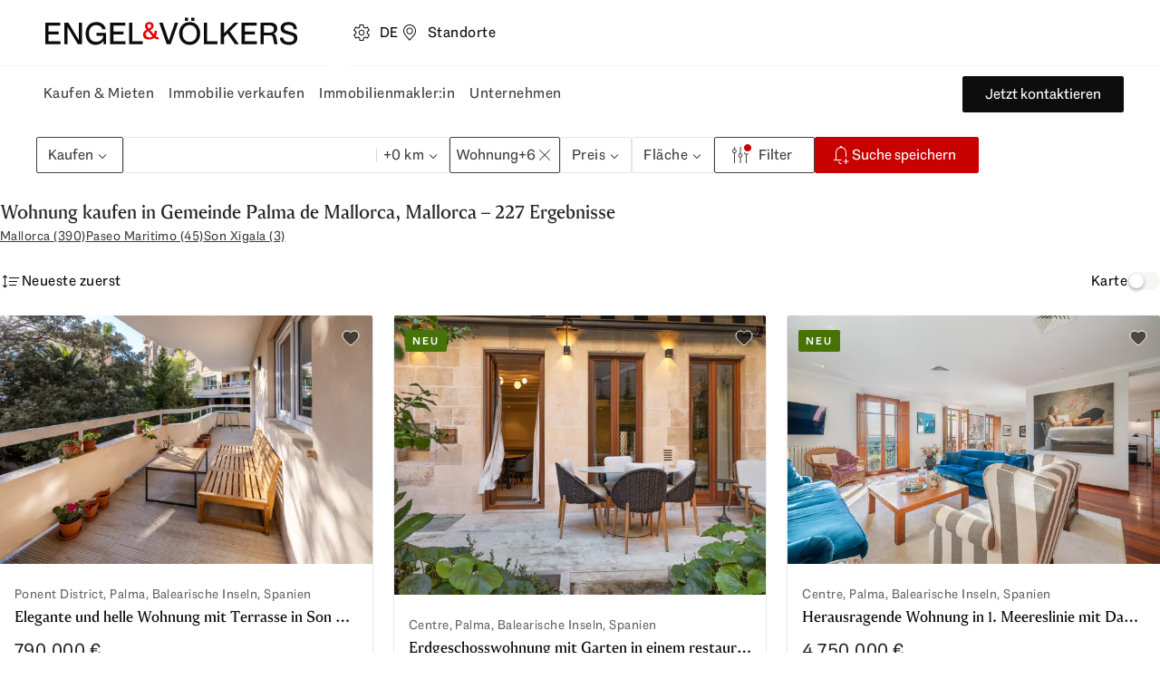

--- FILE ---
content_type: text/html; charset=utf-8
request_url: https://www.engelvoelkers.com/es/de/immobilien/res/kaufen/wohnung/balearische-inseln/palma-de-mallorca
body_size: 113450
content:
<!DOCTYPE html><html lang="de"><head><meta charSet="utf-8" data-next-head=""/><link rel="preconnect" href="https://uploadcare.engelvoelkers.com" data-next-head=""/><link rel="apple-touch-icon" sizes="180x180" href="https://uploadcare.engelvoelkers.com/20367ee3-b0ec-4b47-a7a4-a9f6fe0f23e9/" data-next-head=""/><link rel="icon" type="image/png" sizes="32x32" href="https://uploadcare.engelvoelkers.com/11642d33-556d-40ea-91fd-bb8e9a93f200/" data-next-head=""/><link rel="icon" type="image/png" sizes="16x16" href="https://uploadcare.engelvoelkers.com/4af56219-669f-4b35-9760-d11efef10cb7/" data-next-head=""/><link rel="icon" href="https://uploadcare.engelvoelkers.com/9b1114be-3ea4-4421-8130-4d6ce3035728/" data-next-head=""/><link rel="shortcut icon" href="https://uploadcare.engelvoelkers.com/9b1114be-3ea4-4421-8130-4d6ce3035728/" data-next-head=""/><meta name="msapplication-TileColor" content="#fffff" data-next-head=""/><meta name="theme-color" content="#ffffff" data-next-head=""/><meta name="viewport" content="width=device-width, initial-scale=1.0, interactive-widget=resizes-content" data-next-head=""/><title data-next-head="">Wohnung kaufen in Gemeinde Palma de Mallorca, Mallorca | Engel &amp; Völkers</title><meta name="description" content="227 Wohnungen zum Kauf in Gemeinde Palma de Mallorca, Mallorca ✓ exklusive Angebote ✓ mit Engel &amp; Völkers Wohnung kaufen in Gemeinde Palma de Mallorca, Mallorca ✚ Jetzt Suche starten!" data-next-head=""/><meta name="robots" content="index, follow" data-next-head=""/><meta property="og:title" content="Wohnung kaufen in Gemeinde Palma de Mallorca, Mallorca | Engel &amp; Völkers" data-next-head=""/><meta property="og:description" content="227 Wohnungen zum Kauf in Gemeinde Palma de Mallorca, Mallorca ✓ exklusive Angebote ✓ mit Engel &amp; Völkers Wohnung kaufen in Gemeinde Palma de Mallorca, Mallorca ✚ Jetzt Suche starten!" data-next-head=""/><meta property="og:url" content="https://www.engelvoelkers.com/es/de/immobilien/res/kaufen/wohnung/balearische-inseln/palma-de-mallorca" data-next-head=""/><meta property="og:type" content="website" data-next-head=""/><meta property="og:locale" content="de_ES" data-next-head=""/><link rel="alternate" href="https://www.engelvoelkers.com/es/ca/immobles/res/compra/pis/illes-balears/munc-palma" hrefLang="ca" data-testid="alternate_link_0" data-next-head=""/><link rel="alternate" href="https://www.engelvoelkers.com/es/de/immobilien/res/kaufen/wohnung/balearische-inseln/palma-de-mallorca" hrefLang="de" data-testid="alternate_link_1" data-next-head=""/><link rel="alternate" href="https://www.engelvoelkers.com/es/en/properties/res/sale/apartment/balearic-islands/municipality-of-palma" hrefLang="en" data-testid="alternate_link_2" data-next-head=""/><link rel="alternate" href="https://www.engelvoelkers.com/es/es/inmuebles/res/compra/piso/islas-baleares/palma-de-mallorca" hrefLang="es" data-testid="alternate_link_3" data-next-head=""/><link rel="alternate" href="https://www.engelvoelkers.com/es/en/properties/res/sale/apartment/balearic-islands/municipality-of-palma" hrefLang="x-default" data-testid="alternate_link_x_default" data-next-head=""/><link rel="canonical" data-testid="canonicalLink" href="https://www.engelvoelkers.com/es/de/immobilien/res/kaufen/wohnung/balearische-inseln/palma-de-mallorca" data-next-head=""/><link rel="preconnect" href="https://autogen-buyer.engelvoelkers.com" data-next-head=""/><link rel="preconnect" href="https://fonts.engelvoelkers.com" data-next-head=""/><link rel="preload" href="https://fonts.engelvoelkers.com/EngelVoelkersHead_W_Wght.woff2" as="font" type="font/woff2" crossorigin="" data-next-head=""/><link rel="preload" href="https://fonts.engelvoelkers.com/EngelVoelkersText_W_Wght.woff2" as="font" type="font/woff2" crossorigin="" data-next-head=""/><script type="application/ld+json" id="aggregated-rating-jsonld" data-next-head="">
           {
              "@context": "https://schema.org",
              "@type": "Product",
              "name": "Wohnung kaufen in Gemeinde Palma de Mallorca, Mallorca | Engel & Völkers",
              "aggregateRating": {
                "@type": "AggregateRating",
                "ratingValue": "4.7",
                "reviewCount": "500",
                "bestRating": "5",
                "worstRating": "1"
              }
           }
       </script><script type="application/ld+json" id="structured-buyer-data-jsonld" data-next-head="">
            {
              "@context": "https://schema.org",
              "@type": "ItemList",
              "itemListElement": [{"@type":"ListItem","position":1,"name":"Elegante und helle Wohnung mit Terrasse in Son Armadams","url":"https://www.engelvoelkers.com/es/de/exposes/20bbbade-4689-5ed1-9053-98f18166d04e","image":"https://uploadcare.engelvoelkers.com/46488500-4f9d-4842-9dbb-83ade0a7f51a/","offers":{"@type":"Offer","price":790000,"priceCurrency":"EUR","availability":"https://schema.org/InStock","url":"https://www.engelvoelkers.com/es/de/exposes/20bbbade-4689-5ed1-9053-98f18166d04e"}},{"@type":"ListItem","position":2,"name":"Erdgeschosswohnung mit Garten in einem restaurierten historischen Gebäude","url":"https://www.engelvoelkers.com/es/de/exposes/af0a4665-6109-5f37-8cd8-17f460a5ce6b","image":"https://uploadcare.engelvoelkers.com/3960db88-9ac3-4bdb-9358-d3ce89058192/","offers":{"@type":"Offer","price":5100000,"priceCurrency":"EUR","availability":"https://schema.org/InStock","url":"https://www.engelvoelkers.com/es/de/exposes/af0a4665-6109-5f37-8cd8-17f460a5ce6b"}},{"@type":"ListItem","position":3,"name":"Herausragende Wohnung in 1. Meereslinie mit Dachterrasse, Lift und Garage in Calatrava","url":"https://www.engelvoelkers.com/es/de/exposes/3b83c018-b42e-5507-814a-3793daddb1f7","image":"https://uploadcare.engelvoelkers.com/546c9d8f-29f3-464d-825c-80d90b5f1d3d/","offers":{"@type":"Offer","price":4750000,"priceCurrency":"EUR","availability":"https://schema.org/InStock","url":"https://www.engelvoelkers.com/es/de/exposes/3b83c018-b42e-5507-814a-3793daddb1f7"}},{"@type":"ListItem","position":4,"name":"Exklusive Residenz in der historischen mallorquinischen Possessió Son Xigala","url":"https://www.engelvoelkers.com/es/de/exposes/2bfdc73f-660a-5837-8b2b-4d0bec73b35f","image":"https://uploadcare.engelvoelkers.com/7a9ed091-d789-48c4-8f27-ec3d9522e282/","offers":{"@type":"Offer","price":795995,"priceCurrency":"EUR","availability":"https://schema.org/InStock","url":"https://www.engelvoelkers.com/es/de/exposes/2bfdc73f-660a-5837-8b2b-4d0bec73b35f"}},{"@type":"ListItem","position":5,"name":"Charmantes modernisiertes Apartment im lebhaften Santa Catalina von Palma","url":"https://www.engelvoelkers.com/es/de/exposes/43c8d62c-fec5-5617-8abd-0968f8324c77","image":"https://uploadcare.engelvoelkers.com/2aca8687-51cb-4329-bd64-7d98ed97350c/","offers":{"@type":"Offer","price":440000,"priceCurrency":"EUR","availability":"https://schema.org/InStock","url":"https://www.engelvoelkers.com/es/de/exposes/43c8d62c-fec5-5617-8abd-0968f8324c77"}},{"@type":"ListItem","position":6,"name":"Exklusive Wohnung in erster Meereslinie","url":"https://www.engelvoelkers.com/es/de/exposes/4c32ef42-bc95-5526-8657-a4ce259bd531","image":"https://uploadcare.engelvoelkers.com/8f1a17ee-2404-45cc-9618-69c39032723a/","offers":{"@type":"Offer","price":2495000,"priceCurrency":"EUR","availability":"https://schema.org/InStock","url":"https://www.engelvoelkers.com/es/de/exposes/4c32ef42-bc95-5526-8657-a4ce259bd531"}},{"@type":"ListItem","position":7,"name":"Geräumige Familienwohnung mit Terrasse und Parkplatz in Son Espanyolet","url":"https://www.engelvoelkers.com/es/de/exposes/027a5fe1-3766-5d97-b1ee-8e612741b1cc","image":"https://uploadcare.engelvoelkers.com/7c06728b-dd6c-4a4c-bdc0-5dd64a1e852c/","offers":{"@type":"Offer","price":795000,"priceCurrency":"EUR","availability":"https://schema.org/InStock","url":"https://www.engelvoelkers.com/es/de/exposes/027a5fe1-3766-5d97-b1ee-8e612741b1cc"}},{"@type":"ListItem","position":8,"name":"Luxuriöses Penthouse in Palma mit großzügiger Terrasse und Hafenblick","url":"https://www.engelvoelkers.com/es/de/exposes/ce2ae76b-624f-569f-9941-13a80c7c2426","image":"https://uploadcare.engelvoelkers.com/fae5bd4f-d6a7-46a4-b59f-49c769845296/","offers":{"@type":"Offer","price":1190000,"priceCurrency":"EUR","availability":"https://schema.org/InStock","url":"https://www.engelvoelkers.com/es/de/exposes/ce2ae76b-624f-569f-9941-13a80c7c2426"}},{"@type":"ListItem","position":9,"name":"Exklusive Luxusimmobilie in Son Armadams","url":"https://www.engelvoelkers.com/es/de/exposes/2ce2240e-d73c-517e-96cf-7f9ee0c71990","image":"https://uploadcare.engelvoelkers.com/9344986d-22d8-4a33-91ba-7194aa26ff85/","offers":{"@type":"Offer","price":1088000,"priceCurrency":"EUR","availability":"https://schema.org/InStock","url":"https://www.engelvoelkers.com/es/de/exposes/2ce2240e-d73c-517e-96cf-7f9ee0c71990"}},{"@type":"ListItem","position":10,"name":"Penthouse in Bestlage nahe Son Vida","url":"https://www.engelvoelkers.com/es/de/exposes/87736d4e-38a4-514e-802e-0922b69b1a5c","image":"https://uploadcare.engelvoelkers.com/bf6b0fb0-4bff-4a29-aa6a-5268900930c1/","offers":{"@type":"Offer","price":1200000,"priceCurrency":"EUR","availability":"https://schema.org/InStock","url":"https://www.engelvoelkers.com/es/de/exposes/87736d4e-38a4-514e-802e-0922b69b1a5c"}},{"@type":"ListItem","position":11,"name":"Lichtdurchflutetes Penthouse mit offener Wohnküche, Jacuzzi &amp; Meerblick","url":"https://www.engelvoelkers.com/es/de/exposes/8ed6cf68-f058-59bc-a34d-bdb6d440e1ef","image":"https://uploadcare.engelvoelkers.com/16aebd64-c9af-43c2-be74-cf82a7fdec91/","offers":{"@type":"Offer","price":1199000,"priceCurrency":"EUR","availability":"https://schema.org/InStock","url":"https://www.engelvoelkers.com/es/de/exposes/8ed6cf68-f058-59bc-a34d-bdb6d440e1ef"}},{"@type":"ListItem","position":12,"name":"Elegantes Apartment mit Gemeinschaftsdachterrasse","url":"https://www.engelvoelkers.com/es/de/exposes/23814ae6-f834-5c3a-b799-02a1031b699e","image":"https://uploadcare.engelvoelkers.com/dae26ba1-4bd6-4bc0-9227-51fff86d3b17/","offers":{"@type":"Offer","price":1395000,"priceCurrency":"EUR","availability":"https://schema.org/InStock","url":"https://www.engelvoelkers.com/es/de/exposes/23814ae6-f834-5c3a-b799-02a1031b699e"}},{"@type":"ListItem","position":13,"name":"Ein Pent-Haus zum Verlieben mit einem Panoramablick aufs Meer","url":"https://www.engelvoelkers.com/es/de/exposes/db7d0700-31a9-5d7d-aa0a-283146a72b84","image":"https://uploadcare.engelvoelkers.com/7a7271e0-b248-4fe2-882f-d9ad9c837966/","offers":{"@type":"Offer","price":2750000,"priceCurrency":"EUR","availability":"https://schema.org/InStock","url":"https://www.engelvoelkers.com/es/de/exposes/db7d0700-31a9-5d7d-aa0a-283146a72b84"}},{"@type":"ListItem","position":14,"name":"Elegante Wohnung mit Premium-Ausstattung und Garage","url":"https://www.engelvoelkers.com/es/de/exposes/46c26279-655e-5980-8d3d-d0d27d09f351","image":"https://uploadcare.engelvoelkers.com/8273b763-9795-4ab2-8f12-b5835ea3dc14/","offers":{"@type":"Offer","price":2045000,"priceCurrency":"EUR","availability":"https://schema.org/InStock","url":"https://www.engelvoelkers.com/es/de/exposes/46c26279-655e-5980-8d3d-d0d27d09f351"}},{"@type":"ListItem","position":15,"name":"Großzügige 4-Zimmer-Wohnung in exklusiver Lage","url":"https://www.engelvoelkers.com/es/de/exposes/ae4873f5-81f0-50a7-ad8c-35810fa26f6e","image":"https://uploadcare.engelvoelkers.com/b85c9fe3-1345-4d30-9a16-f77ac10786ec/","offers":{"@type":"Offer","price":540000,"priceCurrency":"EUR","availability":"https://schema.org/InStock","url":"https://www.engelvoelkers.com/es/de/exposes/ae4873f5-81f0-50a7-ad8c-35810fa26f6e"}},{"@type":"ListItem","position":16,"name":"Renovierte Wohnung an der Strandpromenade von Palma","url":"https://www.engelvoelkers.com/es/de/exposes/c88bb629-5dae-59ed-a216-ec450c6af4af","image":"https://uploadcare.engelvoelkers.com/6ac70cb4-187a-4a06-851c-5612541a6ade/","offers":{"@type":"Offer","price":550000,"priceCurrency":"EUR","availability":"https://schema.org/InStock","url":"https://www.engelvoelkers.com/es/de/exposes/c88bb629-5dae-59ed-a216-ec450c6af4af"}},{"@type":"ListItem","position":17,"name":"Elegante Wohnung mit atemberaubendem Blick in bester Lage!","url":"https://www.engelvoelkers.com/es/de/exposes/5918fd2c-67c8-55de-8f41-8f046b2e12d9","image":"https://uploadcare.engelvoelkers.com/82bbf266-01a6-4e07-955c-099d6585d0ea/","offers":{"@type":"Offer","price":1495000,"priceCurrency":"EUR","availability":"https://schema.org/InStock","url":"https://www.engelvoelkers.com/es/de/exposes/5918fd2c-67c8-55de-8f41-8f046b2e12d9"}},{"@type":"ListItem","position":18,"name":"Elegant renovierte Wohnung im Herzen von Can Bárbara","url":"https://www.engelvoelkers.com/es/de/exposes/b793df6c-6fae-57ae-bde7-2311b8253cf1","image":"https://uploadcare.engelvoelkers.com/46e26a95-39a2-4e02-8743-7bcbdad9b157/","offers":{"@type":"Offer","price":730000,"priceCurrency":"EUR","availability":"https://schema.org/InStock","url":"https://www.engelvoelkers.com/es/de/exposes/b793df6c-6fae-57ae-bde7-2311b8253cf1"}},{"@type":"ListItem","position":19,"name":"Meerblick Penthouse mit eigenen Rooftop-Pool","url":"https://www.engelvoelkers.com/es/de/exposes/d518afe9-22e5-5e70-b9f4-3716c06243d5","image":"https://uploadcare.engelvoelkers.com/2bc4505f-a3fd-4744-a150-9ad9d841df95/","offers":{"@type":"Offer","price":3600000,"priceCurrency":"EUR","availability":"https://schema.org/InStock","url":"https://www.engelvoelkers.com/es/de/exposes/d518afe9-22e5-5e70-b9f4-3716c06243d5"}},{"@type":"ListItem","position":20,"name":"Großzügige Wohnung mit Gemeinschaftspool in Strandnähe","url":"https://www.engelvoelkers.com/es/de/exposes/956882ca-4817-52cd-a168-d9b81c3112ba","image":"https://uploadcare.engelvoelkers.com/e5f2659d-6ebc-4056-8308-f6c4ab423961/","offers":{"@type":"Offer","price":475000,"priceCurrency":"EUR","availability":"https://schema.org/InStock","url":"https://www.engelvoelkers.com/es/de/exposes/956882ca-4817-52cd-a168-d9b81c3112ba"}},{"@type":"ListItem","position":21,"name":"Exklusives Designerhaus mit Panoramablick in la Bonanova","url":"https://www.engelvoelkers.com/es/de/exposes/3ed382dc-5a71-5401-a6c3-c6cf57e076b7","image":"https://uploadcare.engelvoelkers.com/c89188e4-aff2-46a4-a3c2-3226b75eed26/","offers":{"@type":"Offer","price":1800000,"priceCurrency":"EUR","availability":"https://schema.org/InStock","url":"https://www.engelvoelkers.com/es/de/exposes/3ed382dc-5a71-5401-a6c3-c6cf57e076b7"}},{"@type":"ListItem","position":22,"name":"Licht, Ausblick und Potenzial in einem der gefragtesten Viertel von Palma","url":"https://www.engelvoelkers.com/es/de/exposes/bf06e326-c349-5d9e-8d5b-9923a259d07b","image":"https://uploadcare.engelvoelkers.com/e1c4fb6e-cd23-45c4-9e5a-3e91454905a9/","offers":{"@type":"Offer","price":630000,"priceCurrency":"EUR","availability":"https://schema.org/InStock","url":"https://www.engelvoelkers.com/es/de/exposes/bf06e326-c349-5d9e-8d5b-9923a259d07b"}},{"@type":"ListItem","position":23,"name":"Moderne Erdgeschosswohnung mit viel historischem Charme nahe der Rambla","url":"https://www.engelvoelkers.com/es/de/exposes/da807907-d297-55d4-98cb-d0bcd6afedc4","image":"https://uploadcare.engelvoelkers.com/6813dc23-46bf-4e51-ac33-306e86bc7271/","offers":{"@type":"Offer","price":595000,"priceCurrency":"EUR","availability":"https://schema.org/InStock","url":"https://www.engelvoelkers.com/es/de/exposes/da807907-d297-55d4-98cb-d0bcd6afedc4"}},{"@type":"ListItem","position":24,"name":"Exklusive, einzigartige Immobilie mit zwei Wohnungen mit außergewöhnlichem Charme und großem Potenzial","url":"https://www.engelvoelkers.com/es/de/exposes/8734a496-9174-5259-a499-3aa71653999c","image":"https://uploadcare.engelvoelkers.com/9e3366e5-5f58-44b1-b14e-a6b77d2f2a86/","offers":{"@type":"Offer","price":1600000,"priceCurrency":"EUR","availability":"https://schema.org/InStock","url":"https://www.engelvoelkers.com/es/de/exposes/8734a496-9174-5259-a499-3aa71653999c"}},{"@type":"ListItem","position":25,"name":"Exklusives Apartment in Palmas Altstadt","url":"https://www.engelvoelkers.com/es/de/exposes/dff54c9e-19e5-50af-8901-23b1d83220b4","image":"https://uploadcare.engelvoelkers.com/2ffe60a8-f5ed-41d9-960f-8fa4a4220592/","offers":{"@type":"Offer","price":950000,"priceCurrency":"EUR","availability":"https://schema.org/InStock","url":"https://www.engelvoelkers.com/es/de/exposes/dff54c9e-19e5-50af-8901-23b1d83220b4"}},{"@type":"ListItem","position":26,"name":"Hochwertige Wohnung mit stilvollem Flair, Lift und Parkplatz","url":"https://www.engelvoelkers.com/es/de/exposes/37f235ff-26ca-5f00-9379-20f960dc7a98","image":"https://uploadcare.engelvoelkers.com/3d819bdf-8524-4ef9-abfc-491aaa524b3e/","offers":{"@type":"Offer","price":3300000,"priceCurrency":"EUR","availability":"https://schema.org/InStock","url":"https://www.engelvoelkers.com/es/de/exposes/37f235ff-26ca-5f00-9379-20f960dc7a98"}},{"@type":"ListItem","position":27,"name":"Außergewöhnlich renovierte Residenz mit privater Dachterrasse am Paseo Marítimo","url":"https://www.engelvoelkers.com/es/de/exposes/f3823d73-34e6-5e77-b0c4-083ec97da5a6","image":"https://uploadcare.engelvoelkers.com/2a90af94-bec8-4a02-9b82-504db99998c9/","offers":{"@type":"Offer","price":1750000,"priceCurrency":"EUR","availability":"https://schema.org/InStock","url":"https://www.engelvoelkers.com/es/de/exposes/f3823d73-34e6-5e77-b0c4-083ec97da5a6"}},{"@type":"ListItem","position":28,"name":"Außergewöhnliches Penthouse mit großzügigen Terrassen und unvergleichlichem Blick","url":"https://www.engelvoelkers.com/es/de/exposes/8e539277-77c7-5c75-b468-f41f16f808bd","image":"https://uploadcare.engelvoelkers.com/dc9e3801-11c1-482f-b406-5982ef3acec4/","offers":{"@type":"Offer","price":3650000,"priceCurrency":"EUR","availability":"https://schema.org/InStock","url":"https://www.engelvoelkers.com/es/de/exposes/8e539277-77c7-5c75-b468-f41f16f808bd"}},{"@type":"ListItem","position":29,"name":"Moderne Wohnung mit privater Terrasse und Aufzug","url":"https://www.engelvoelkers.com/es/de/exposes/9da43ed0-74ba-564e-ad30-c6bccd01f5af","image":"https://uploadcare.engelvoelkers.com/1f8f56df-96d9-45e6-bec2-880c54d56e0d/","offers":{"@type":"Offer","price":625000,"priceCurrency":"EUR","availability":"https://schema.org/InStock","url":"https://www.engelvoelkers.com/es/de/exposes/9da43ed0-74ba-564e-ad30-c6bccd01f5af"}},{"@type":"ListItem","position":30,"name":"Duplex-Penthouse mit Dachterrasse und viel Raum für Kreativität","url":"https://www.engelvoelkers.com/es/de/exposes/4a494ae9-586e-5c5f-bf76-e24f0b1e1506","image":"https://uploadcare.engelvoelkers.com/636a1328-bb4a-4ad0-8777-689f97620819/","offers":{"@type":"Offer","price":1650000,"priceCurrency":"EUR","availability":"https://schema.org/InStock","url":"https://www.engelvoelkers.com/es/de/exposes/4a494ae9-586e-5c5f-bf76-e24f0b1e1506"}},{"@type":"ListItem","position":31,"name":"Luxus-Apartment mit Gemeinschafts-Pool und -Spa in moderner Wohnanlage","url":"https://www.engelvoelkers.com/es/de/exposes/47e9f257-95da-5953-8f00-0ad432a693d3","image":"https://uploadcare.engelvoelkers.com/a0004e38-395b-4aa2-b124-f183692fad41/","offers":{"@type":"Offer","price":995000,"priceCurrency":"EUR","availability":"https://schema.org/InStock","url":"https://www.engelvoelkers.com/es/de/exposes/47e9f257-95da-5953-8f00-0ad432a693d3"}},{"@type":"ListItem","position":32,"name":"Moderne Wohnung in historischem Palast","url":"https://www.engelvoelkers.com/es/de/exposes/0e3a575a-1add-5d79-8fb1-7a082950f266","image":"https://uploadcare.engelvoelkers.com/c9b10ea6-3793-4ff9-9444-43e64f11bec5/","offers":{"@type":"Offer","price":470000,"priceCurrency":"EUR","availability":"https://schema.org/InStock","url":"https://www.engelvoelkers.com/es/de/exposes/0e3a575a-1add-5d79-8fb1-7a082950f266"}},{"@type":"ListItem","position":33,"name":"Geräumiges Apartment mit großer Dachterrasse  Nähe Zentrum &amp; Strand","url":"https://www.engelvoelkers.com/es/de/exposes/a0424ae4-ffa9-53a2-b5dd-531427013a65","image":"https://uploadcare.engelvoelkers.com/63baabcd-f15d-4b98-a251-9cdc3c338fb7/","offers":{"@type":"Offer","price":680000,"priceCurrency":"EUR","availability":"https://schema.org/InStock","url":"https://www.engelvoelkers.com/es/de/exposes/a0424ae4-ffa9-53a2-b5dd-531427013a65"}},{"@type":"ListItem","position":34,"name":"Einzigartige Gelegenheit in erster Meereslinie von Portixol: Renovierungsbedürftige Wohnung mit viel Potential","url":"https://www.engelvoelkers.com/es/de/exposes/587bfb51-d2cb-5104-b271-e6d1b50e2a82","image":"https://uploadcare.engelvoelkers.com/bb4aaec6-4121-45d9-a83b-0f1ee36d96f3/","offers":{"@type":"Offer","price":1890000,"priceCurrency":"EUR","availability":"https://schema.org/InStock","url":"https://www.engelvoelkers.com/es/de/exposes/587bfb51-d2cb-5104-b271-e6d1b50e2a82"}},{"@type":"ListItem","position":35,"name":"Modernes Apartment in beliebtem Viertel","url":"https://www.engelvoelkers.com/es/de/exposes/4158f7d4-7392-5f24-bebf-86caebd7b02b","image":"https://uploadcare.engelvoelkers.com/d11f4dc5-1021-410e-8ba0-f9720ec30b70/","offers":{"@type":"Offer","price":950000,"priceCurrency":"EUR","availability":"https://schema.org/InStock","url":"https://www.engelvoelkers.com/es/de/exposes/4158f7d4-7392-5f24-bebf-86caebd7b02b"}}]
            }
          </script><link rel="preload" href="https://autogen-buyer.engelvoelkers.com/_next/static/css/3655477bf3d628b7.css?dpl=dpl_2GK3imLPPRD5Akjy6UuKsfwxyDkz" as="style"/><link rel="stylesheet" href="https://autogen-buyer.engelvoelkers.com/_next/static/css/3655477bf3d628b7.css?dpl=dpl_2GK3imLPPRD5Akjy6UuKsfwxyDkz" data-n-g=""/><noscript data-n-css=""></noscript><script defer="" nomodule="" src="https://autogen-buyer.engelvoelkers.com/_next/static/chunks/polyfills-42372ed130431b0a.js?dpl=dpl_2GK3imLPPRD5Akjy6UuKsfwxyDkz"></script><script src="https://clerk.engelvoelkers.com/npm/@clerk/clerk-js@5/dist/clerk.headless.browser.js" data-clerk-js-script="true" async="" data-clerk-publishable-key="pk_live_Y2xlcmsuZW5nZWx2b2Vsa2Vycy5jb20k" data-nscript="beforeInteractive"></script><script src="https://autogen-buyer.engelvoelkers.com/_next/static/chunks/webpack-c6c4c1cf9e7de4ea.js?dpl=dpl_2GK3imLPPRD5Akjy6UuKsfwxyDkz" defer=""></script><script src="https://autogen-buyer.engelvoelkers.com/_next/static/chunks/framework-9ae4ffaf9e8b994d.js?dpl=dpl_2GK3imLPPRD5Akjy6UuKsfwxyDkz" defer=""></script><script src="https://autogen-buyer.engelvoelkers.com/_next/static/chunks/main-0f23d25acd3e9e8c.js?dpl=dpl_2GK3imLPPRD5Akjy6UuKsfwxyDkz" defer=""></script><script src="https://autogen-buyer.engelvoelkers.com/_next/static/chunks/pages/_app-4ecf1dfd99af9b57.js?dpl=dpl_2GK3imLPPRD5Akjy6UuKsfwxyDkz" defer=""></script><script src="https://autogen-buyer.engelvoelkers.com/_next/static/chunks/7585377d-63b24d1362b4ee7c.js?dpl=dpl_2GK3imLPPRD5Akjy6UuKsfwxyDkz" defer=""></script><script src="https://autogen-buyer.engelvoelkers.com/_next/static/chunks/8798-3bde3c601c6763c0.js?dpl=dpl_2GK3imLPPRD5Akjy6UuKsfwxyDkz" defer=""></script><script src="https://autogen-buyer.engelvoelkers.com/_next/static/chunks/3893-521af594132c8abd.js?dpl=dpl_2GK3imLPPRD5Akjy6UuKsfwxyDkz" defer=""></script><script src="https://autogen-buyer.engelvoelkers.com/_next/static/chunks/5781-960d1862e96e6e50.js?dpl=dpl_2GK3imLPPRD5Akjy6UuKsfwxyDkz" defer=""></script><script src="https://autogen-buyer.engelvoelkers.com/_next/static/chunks/940-e09ebb38e18fdb4a.js?dpl=dpl_2GK3imLPPRD5Akjy6UuKsfwxyDkz" defer=""></script><script src="https://autogen-buyer.engelvoelkers.com/_next/static/chunks/6448-a66a52e03e3d0b55.js?dpl=dpl_2GK3imLPPRD5Akjy6UuKsfwxyDkz" defer=""></script><script src="https://autogen-buyer.engelvoelkers.com/_next/static/chunks/8796-ef151168ffbd142b.js?dpl=dpl_2GK3imLPPRD5Akjy6UuKsfwxyDkz" defer=""></script><script src="https://autogen-buyer.engelvoelkers.com/_next/static/chunks/pages/%5B...slug%5D-dbc4dfcb3927523b.js?dpl=dpl_2GK3imLPPRD5Akjy6UuKsfwxyDkz" defer=""></script><script src="https://autogen-buyer.engelvoelkers.com/_next/static/autogen-buyer/_buildManifest.js?dpl=dpl_2GK3imLPPRD5Akjy6UuKsfwxyDkz" defer=""></script><script src="https://autogen-buyer.engelvoelkers.com/_next/static/autogen-buyer/_ssgManifest.js?dpl=dpl_2GK3imLPPRD5Akjy6UuKsfwxyDkz" defer=""></script><style data-styled="" data-styled-version="6.1.9">.jnhpuq{border:0;width:auto;box-sizing:border-box;position:relative;display:inline-grid;grid-auto-flow:column;gap:var(--distance-static-xs);align-items:center;justify-content:center;border-radius:var(--border-radius-s);font-weight:var(--font-weight-regular);font-size:var(--font-size-static-m);line-height:var(--line-height-static-l);text-align:center;cursor:pointer;padding:9px var(--distance-static-l);text-decoration:none;border:1px solid currentColor;background:transparent;color:var(--color-text-dark-intense);}/*!sc*/
.jnhpuq:focus{outline:0;}/*!sc*/
.jnhpuq:focus-visible{outline:0;}/*!sc*/
.jnhpuq:focus-visible::after{content:'';position:absolute;top:calc(var(--distance-static-xxs) * -1);right:calc(var(--distance-static-xxs) * -1);bottom:calc(var(--distance-static-xxs) * -1);left:calc(var(--distance-static-xxs) * -1);border:var(--distance-static-3xs) solid var(--color-dark-subdued);border-radius:var(--border-radius-m);pointer-events:none;}/*!sc*/
@media (hover:hover){.jnhpuq:hover{--color-button-tertiary-hover:var(--color-surface-dark);border-color:var(--color-button-tertiary-hover);background:var(--color-button-tertiary-hover);color:var(--color-text-light);}}/*!sc*/
.jnhpuq:active{--color-button-tertiary-active:var(--color-surface-dark-subdued);border-color:var(--color-button-tertiary-active);background:var(--color-button-tertiary-active);color:var(--color-text-light);}/*!sc*/
.jnhpuq:disabled{background:var(--color-surface-light-grubby);color:var(--color-text-dark-lighter);box-shadow:none;border-color:transparent;}/*!sc*/
.eyOOV{border:0;width:auto;box-sizing:border-box;position:relative;display:inline-grid;grid-auto-flow:column;gap:var(--distance-static-xs);align-items:center;justify-content:center;border-radius:var(--border-radius-s);font-weight:var(--font-weight-regular);font-size:var(--font-size-static-m);line-height:var(--line-height-static-l);text-align:center;cursor:pointer;padding:9px var(--distance-static-l);--color-button-primary-idle:var(--color-surface-red);border:1px solid var(--color-button-primary-idle);background:var(--color-button-primary-idle);color:var(--color-light);}/*!sc*/
.eyOOV:focus{outline:0;}/*!sc*/
.eyOOV:focus-visible{outline:0;}/*!sc*/
.eyOOV:focus-visible::after{content:'';position:absolute;top:calc(var(--distance-static-xxs) * -1);right:calc(var(--distance-static-xxs) * -1);bottom:calc(var(--distance-static-xxs) * -1);left:calc(var(--distance-static-xxs) * -1);border:var(--distance-static-3xs) solid var(--color-dark-subdued);border-radius:var(--border-radius-m);pointer-events:none;}/*!sc*/
@media (hover:hover){.eyOOV:hover{--color-button-primary-hover:var(--color-surface-red-dark);border-color:var(--color-button-primary-hover);background:var(--color-button-primary-hover);box-shadow:var(--shadow-xs);}}/*!sc*/
.eyOOV:active{--color-button-primary-active:var(--color-surface-red-darker);border-color:var(--color-button-primary-active);background:var(--color-button-primary-active);}/*!sc*/
.eyOOV:disabled{background:var(--color-surface-light-grubby);color:var(--color-text-dark-lighter);box-shadow:none;border-color:transparent;}/*!sc*/
.dHmgEr{border:0;width:auto;box-sizing:border-box;position:relative;display:inline-grid;grid-auto-flow:column;gap:var(--distance-static-xs);align-items:center;justify-content:center;border-radius:var(--border-radius-s);font-weight:var(--font-weight-regular);font-size:var(--font-size-static-m);line-height:var(--line-height-static-l);text-align:center;cursor:pointer;padding:9px var(--distance-static-l);border:1px solid currentColor;background:transparent;color:var(--color-text-dark-intense);}/*!sc*/
.dHmgEr:focus{outline:0;}/*!sc*/
.dHmgEr:focus-visible{outline:0;}/*!sc*/
.dHmgEr:focus-visible::after{content:'';position:absolute;top:calc(var(--distance-static-xxs) * -1);right:calc(var(--distance-static-xxs) * -1);bottom:calc(var(--distance-static-xxs) * -1);left:calc(var(--distance-static-xxs) * -1);border:var(--distance-static-3xs) solid var(--color-dark-subdued);border-radius:var(--border-radius-m);pointer-events:none;}/*!sc*/
@media (hover:hover){.dHmgEr:hover{--color-button-tertiary-hover:var(--color-surface-dark);border-color:var(--color-button-tertiary-hover);background:var(--color-button-tertiary-hover);color:var(--color-text-light);}}/*!sc*/
.dHmgEr:active{--color-button-tertiary-active:var(--color-surface-dark-subdued);border-color:var(--color-button-tertiary-active);background:var(--color-button-tertiary-active);color:var(--color-text-light);}/*!sc*/
.dHmgEr:disabled{background:var(--color-surface-light-grubby);color:var(--color-text-dark-lighter);box-shadow:none;border-color:transparent;}/*!sc*/
.dDvRga{border:0;width:auto;box-sizing:border-box;position:relative;display:inline-grid;grid-auto-flow:column;gap:var(--distance-static-xs);align-items:center;justify-content:center;border-radius:var(--border-radius-s);font-weight:var(--font-weight-regular);font-size:var(--font-size-static-m);line-height:var(--line-height-static-l);text-align:center;cursor:pointer;padding:9px var(--distance-static-l) 9px var(--distance-static-m);--color-button-secondary-idle:var(--color-surface-dark-intense);border:1px solid var(--color-button-secondary-idle);background:var(--color-button-secondary-idle);color:var(--color-text-light);}/*!sc*/
.dDvRga:focus{outline:0;}/*!sc*/
.dDvRga:focus-visible{outline:0;}/*!sc*/
.dDvRga:focus-visible::after{content:'';position:absolute;top:calc(var(--distance-static-xxs) * -1);right:calc(var(--distance-static-xxs) * -1);bottom:calc(var(--distance-static-xxs) * -1);left:calc(var(--distance-static-xxs) * -1);border:var(--distance-static-3xs) solid var(--color-dark-subdued);border-radius:var(--border-radius-m);pointer-events:none;}/*!sc*/
@media (hover:hover){.dDvRga:hover{--color-button-secondary-hover:var(--color-surface-dark);border-color:var(--color-button-secondary-hover);background:var(--color-button-secondary-hover);box-shadow:var(--shadow-xs);}}/*!sc*/
.dDvRga:active{--color-button-secondary-active:var(--color-surface-dark-subdued);border-color:var(--color-button-secondary-active);background:var(--color-button-secondary-active);}/*!sc*/
.dDvRga:disabled{background:var(--color-surface-light-grubby);color:var(--color-text-dark-lighter);box-shadow:none;border-color:transparent;}/*!sc*/
data-styled.g1[id="sc-2e24235b-0"]{content:"jnhpuq,eyOOV,dHmgEr,dDvRga,"}/*!sc*/
.iXDLEQ{margin:0;color:currentColor;font-weight:var(--font-weight-regular);font-style:normal;font-size:var(--font-size-dynamic-xs);line-height:var(--line-height-static-xl);}/*!sc*/
.iimpTT{margin:0;color:currentColor;font-weight:var(--font-weight-regular);font-style:normal;font-size:var(--font-size-static-m);line-height:var(--line-height-static-l);}/*!sc*/
.fLsAKi{margin:0;color:currentColor;font-weight:var(--font-weight-regular);font-style:normal;font-size:var(--font-size-static-xs);line-height:var(--line-height-static-s);}/*!sc*/
.cQqNkg{margin:0;color:currentColor;font-weight:var(--font-weight-regular);font-style:normal;font-size:var(--font-size-static-s);line-height:var(--line-height-static-m);}/*!sc*/
data-styled.g2[id="sc-8d114b80-0"]{content:"iXDLEQ,iimpTT,fLsAKi,cQqNkg,"}/*!sc*/
.gPsXUE{margin:0;font-family:var(--font-family-heading),'Fallback Georgia','Times New Roman',Times,serif;font-weight:var(--font-weight-heavy);letter-spacing:normal;color:var(--color-surface-dark-highlight);font-size:var(--font-size-dynamic-m);line-height:var(--line-height-dynamic-m);}/*!sc*/
.hgWdfs{margin:0;font-family:var(--font-family-heading),'Fallback Georgia','Times New Roman',Times,serif;font-weight:var(--font-weight-heavy);letter-spacing:normal;color:var(--color-surface-dark-highlight);font-size:var(--font-size-dynamic-s);line-height:var(--line-height-dynamic-s);}/*!sc*/
.kgGBvY{margin:0;font-family:var(--font-family-heading),'Fallback Georgia','Times New Roman',Times,serif;font-weight:var(--font-weight-heavy);letter-spacing:normal;color:var(--color-surface-dark-highlight);font-size:var(--font-size-dynamic-l);line-height:var(--line-height-dynamic-l);}/*!sc*/
.hgJjlA{margin:0;font-family:var(--font-family-heading),'Fallback Georgia','Times New Roman',Times,serif;font-weight:var(--font-weight-heavy);letter-spacing:normal;color:var(--color-surface-dark-highlight);font-size:var(--font-size-static-l);line-height:var(--line-height-static-l);}/*!sc*/
data-styled.g3[id="sc-4817cfdd-0"]{content:"gPsXUE,hgWdfs,kgGBvY,hgJjlA,"}/*!sc*/
.knICYf{display:flex;gap:var(--distance-static-xs);margin:0;padding:0;list-style:none;}/*!sc*/
data-styled.g5[id="sc-f55a1440-1"]{content:"knICYf,"}/*!sc*/
.eFDjwv{margin:0;font-size:var(--font-size-static-xs);line-height:var(--line-height-static-s);letter-spacing:var(--letter-spacing-s);font-weight:var(--font-weight-regular);text-transform:uppercase;color:var(--color-dark-subdued);}/*!sc*/
data-styled.g7[id="sc-96bedd10-0"]{content:"eFDjwv,"}/*!sc*/
.OswFD{margin:0 auto;padding:var(--distance-dynamic-s) var(--distance-static-m) var(--distance-dynamic-xl);}/*!sc*/
@media screen and (min-width: 600px){.OswFD{padding-left:var(--distance-static-xxl);padding-right:var(--distance-static-xxl);}}/*!sc*/
@media screen and (min-width: 905px){.OswFD{max-width:1160px;min-width:825px;}}/*!sc*/
@media screen and (min-width: 1240px){.OswFD{max-width:1128px;min-width:928px;}}/*!sc*/
.ljhDeD{margin:0 auto;padding:var(--distance-dynamic-s) var(--distance-static-m) var(--distance-dynamic-xl);}/*!sc*/
@media screen and (min-width: 600px){.ljhDeD{padding-left:var(--distance-static-xxl);padding-right:var(--distance-static-xxl);}}/*!sc*/
@media screen and (min-width: 905px){.ljhDeD{max-width:525px;}}/*!sc*/
@media screen and (min-width: 1240px){.ljhDeD{max-width:896px;min-width:696px;}}/*!sc*/
.eULOas{margin:0 auto;padding:var(--distance-dynamic-s) var(--distance-static-m) var(--distance-dynamic-xl);}/*!sc*/
@media screen and (min-width: 600px){.eULOas{padding-left:var(--distance-static-xxl);padding-right:var(--distance-static-xxl);}}/*!sc*/
@media screen and (min-width: 905px){.eULOas{max-width:1160px;min-width:825px;}}/*!sc*/
@media screen and (min-width: 1240px){.eULOas{max-width:1360px;min-width:1160px;}}/*!sc*/
.bpgqrV{margin:0 auto;padding:var(--distance-dynamic-s) var(--distance-static-m) var(--distance-dynamic-xl);}/*!sc*/
@media screen and (min-width: 600px){.bpgqrV{padding-left:var(--distance-static-xxl);padding-right:var(--distance-static-xxl);}}/*!sc*/
@media screen and (min-width: 905px){.bpgqrV{max-width:685px;}}/*!sc*/
@media screen and (min-width: 1240px){.bpgqrV{max-width:1128px;min-width:928px;}}/*!sc*/
data-styled.g8[id="sc-b79aa239-0"]{content:"OswFD,ljhDeD,eULOas,bpgqrV,"}/*!sc*/
.gQkhmB{--animated-height:var(--distance-static-5xl);padding-top:var(--distance-dynamic-s);}/*!sc*/
@media screen and (min-width: 600px){.gQkhmB{text-align:center;}}/*!sc*/
data-styled.g11[id="sc-d26bd4b7-1"]{content:"gQkhmB,"}/*!sc*/
.rkBgh{margin:0 auto var(--distance-dynamic-l);}/*!sc*/
.rkBgh .sc-d26bd4b7-1{padding-top:0;}/*!sc*/
@media screen and (min-width: 1440px){.rkBgh{max-width:896px;}}/*!sc*/
data-styled.g12[id="sc-d26bd4b7-2"]{content:"rkBgh,"}/*!sc*/
.ihxqAy{margin-bottom:var(--distance-static-s);color:currentColor;}/*!sc*/
data-styled.g15[id="sc-d26bd4b7-5"]{content:"ihxqAy,"}/*!sc*/
.jlUCXq{margin-bottom:var(--distance-static-l);color:currentColor;word-break:break-word;}/*!sc*/
.bpAJEI{color:currentColor;word-break:break-word;}/*!sc*/
data-styled.g16[id="sc-d26bd4b7-6"]{content:"jlUCXq,bpAJEI,"}/*!sc*/
.rDFRT{color:currentColor;margin-top:var(--distance-static-l);}/*!sc*/
data-styled.g17[id="sc-d26bd4b7-7"]{content:"rDFRT,"}/*!sc*/
.eTasap{position:relative;font-size:inherit;line-height:inherit;text-decoration:underline;text-underline-offset:var(--text-underline-offset);color:currentColor;appearance:none;}/*!sc*/
.eTasap:focus{outline:var(--distance-static-3xs) solid var(--color-focus-dark);outline-offset:var(--distance-static-xxs);}/*!sc*/
@media (hover: hover){.eTasap:hover{text-decoration:none;}}/*!sc*/
data-styled.g23[id="InlineLinkstyled__StyledInlineLink-sc-1k23q39-0"]{content:"eTasap,"}/*!sc*/
.cugmbJ{margin:0;color:currentColor;font-weight:var(--font-weight-regular);font-style:normal;font-size:var(--font-size-static-m);line-height:var(--line-height-static-l);}/*!sc*/
data-styled.g25[id="Copystyled__StyledCopy-sc-jsw638-0"]{content:"cugmbJ,"}/*!sc*/
.koZbcl{position:absolute;margin:0 -1px -1px 0;border:0;padding:0;width:1px;height:1px;clip:rect(0,0,0,0);clip-path:inset(50%);overflow:hidden;white-space:nowrap;}/*!sc*/
data-styled.g26[id="VisuallyHidden-sc-jmxeb6-0"]{content:"koZbcl,"}/*!sc*/
.dmlAJV{flex-shrink:0;box-sizing:border-box;position:relative;display:flex;justify-content:center;align-items:center;border:0;padding:0;cursor:pointer;width:var(--icon-size-s);height:var(--icon-size-s);border-radius:var(--border-radius-m);background:transparent;color:var(--color-text-dark-intense);}/*!sc*/
.dmlAJV:focus{outline:0;}/*!sc*/
.dmlAJV:focus-visible{outline:0;}/*!sc*/
.dmlAJV:focus-visible::after{content:'';position:absolute;top:calc(var(--distance-static-xxs) * -1);right:calc(var(--distance-static-xxs) * -1);bottom:calc(var(--distance-static-xxs) * -1);left:calc(var(--distance-static-xxs) * -1);border:var(--distance-static-3xs) solid var(--color-focus-dark);border-radius:var(--border-radius-m);pointer-events:none;}/*!sc*/
.dmlAJV:focus-visible{background:var(--color-surface-light);}/*!sc*/
@media (hover: hover){.dmlAJV:hover{background:var(--color-surface-light-grubby);}}/*!sc*/
.dmlAJV:active{background:var(--color-transparent-icon-button-bg-active);}/*!sc*/
.dmlAJV:focus-visible::after{border-radius:var(--border-radius-m);}/*!sc*/
.dmlAJV:disabled{background:var(--color-interaction-disabled-bg);color:var(--color-interaction-disabled-text);border-color:var(--color-interaction-disabled-bg);box-shadow:none;}/*!sc*/
.fuQerF{flex-shrink:0;box-sizing:border-box;position:relative;display:flex;justify-content:center;align-items:center;border:0;padding:0;cursor:pointer;width:var(--icon-size-s);height:var(--icon-size-s);border-radius:var(--border-radius-m);background:var(--color-surface-light);color:var(--color-text-dark-intense);}/*!sc*/
.fuQerF:focus{outline:0;}/*!sc*/
.fuQerF:focus-visible{outline:0;}/*!sc*/
.fuQerF:focus-visible::after{content:'';position:absolute;top:calc(var(--distance-static-xxs) * -1);right:calc(var(--distance-static-xxs) * -1);bottom:calc(var(--distance-static-xxs) * -1);left:calc(var(--distance-static-xxs) * -1);border:var(--distance-static-3xs) solid var(--color-focus-light);border-radius:var(--border-radius-m);pointer-events:none;}/*!sc*/
@media (hover: hover){.fuQerF:hover{background:var(--color-surface-light-grubby);}}/*!sc*/
.fuQerF:active{background:var(--color-surface-dark-decent);}/*!sc*/
.fuQerF:focus-visible::after{border-radius:var(--border-radius-m);}/*!sc*/
.fuQerF:disabled{background:var(--color-interaction-disabled-bg);color:var(--color-interaction-disabled-text);border-color:var(--color-interaction-disabled-bg);box-shadow:none;}/*!sc*/
.iYRNUg{flex-shrink:0;box-sizing:border-box;position:relative;display:flex;justify-content:center;align-items:center;border:0;padding:0;cursor:pointer;width:var(--icon-size-s);height:var(--icon-size-s);border-radius:var(--border-radius-circle);background:var(--color-surface-dark-intense);color:var(--color-text-light);}/*!sc*/
.iYRNUg:focus{outline:0;}/*!sc*/
.iYRNUg:focus-visible{outline:0;}/*!sc*/
.iYRNUg:focus-visible::after{content:'';position:absolute;top:calc(var(--distance-static-xxs) * -1);right:calc(var(--distance-static-xxs) * -1);bottom:calc(var(--distance-static-xxs) * -1);left:calc(var(--distance-static-xxs) * -1);border:var(--distance-static-3xs) solid var(--color-focus-dark);border-radius:var(--border-radius-m);pointer-events:none;}/*!sc*/
@media (hover: hover){.iYRNUg:hover{background:var(--color-surface-dark);}}/*!sc*/
.iYRNUg:active{background:var(--color-surface-dark-subdued);}/*!sc*/
.iYRNUg:focus-visible::after{border-radius:var(--border-radius-circle);}/*!sc*/
.iYRNUg:disabled{background:var(--color-interaction-disabled-bg);color:var(--color-interaction-disabled-text);border-color:var(--color-interaction-disabled-bg);box-shadow:none;}/*!sc*/
.bngpjt{flex-shrink:0;box-sizing:border-box;position:relative;display:flex;justify-content:center;align-items:center;border:0;padding:0;cursor:pointer;text-decoration:none;width:var(--icon-size-s);height:var(--icon-size-s);border-radius:var(--border-radius-m);background:var(--color-surface-dark-intense);color:var(--color-text-light);}/*!sc*/
.bngpjt:focus{outline:0;}/*!sc*/
.bngpjt:focus-visible{outline:0;}/*!sc*/
.bngpjt:focus-visible::after{content:'';position:absolute;top:calc(var(--distance-static-xxs) * -1);right:calc(var(--distance-static-xxs) * -1);bottom:calc(var(--distance-static-xxs) * -1);left:calc(var(--distance-static-xxs) * -1);border:var(--distance-static-3xs) solid var(--color-focus-dark);border-radius:var(--border-radius-m);pointer-events:none;}/*!sc*/
@media (hover: hover){.bngpjt:hover{background:var(--color-surface-dark);}}/*!sc*/
.bngpjt:active{background:var(--color-surface-dark-subdued);}/*!sc*/
.bngpjt:focus-visible::after{border-radius:var(--border-radius-m);}/*!sc*/
.bngpjt:disabled{background:var(--color-interaction-disabled-bg);color:var(--color-interaction-disabled-text);border-color:var(--color-interaction-disabled-bg);box-shadow:none;}/*!sc*/
data-styled.g28[id="IconButtonstyled__StyledIconButton-sc-p4sl79-0"]{content:"dmlAJV,fuQerF,iYRNUg,bngpjt,"}/*!sc*/
.ewAewq{border:0;width:auto;box-sizing:border-box;position:relative;display:inline-grid;grid-auto-flow:column;gap:var(--distance-static-xs);align-items:center;justify-content:center;border-radius:var(--border-radius-s);font-weight:var(--font-weight-regular);font-size:var(--font-size-static-m);line-height:var(--line-height-static-l);text-align:center;cursor:pointer;padding:5px var(--distance-static-l);--color-button-secondary-idle:var(--color-surface-dark-intense);border:1px solid var(--color-button-secondary-idle);background:var(--color-button-secondary-idle);color:var(--color-text-light);}/*!sc*/
.ewAewq:focus{outline:0;}/*!sc*/
.ewAewq:focus-visible{outline:0;}/*!sc*/
.ewAewq:focus-visible::after{content:'';position:absolute;top:calc(var(--distance-static-xxs) * -1);right:calc(var(--distance-static-xxs) * -1);bottom:calc(var(--distance-static-xxs) * -1);left:calc(var(--distance-static-xxs) * -1);border:var(--distance-static-3xs) solid var(--color-focus-dark);border-radius:var(--border-radius-m);pointer-events:none;}/*!sc*/
@media (hover: hover){.ewAewq{--color-button-secondary-hover:var(--color-surface-dark);}.ewAewq:hover{border-color:var(--color-button-secondary-hover);background:var(--color-button-secondary-hover);box-shadow:var(--shadow-xs);}}/*!sc*/
.ewAewq:active{--color-button-secondary-active:var(--color-surface-dark-subdued);border-color:var(--color-button-secondary-active);background:var(--color-button-secondary-active);}/*!sc*/
.ewAewq:disabled{background:var(--color-surface-light-grubby);color:var(--color-text-dark-lighter);box-shadow:none;border-color:transparent;}/*!sc*/
data-styled.g38[id="Buttonstyled__StyledButton-sc-1muz2dx-0"]{content:"ewAewq,"}/*!sc*/
.iRYhPf{margin:0;font-family:var(--font-family-heading),'Fallback Georgia','Times New Roman',Times,serif;font-weight:var(--font-weight-heavy);letter-spacing:normal;color:var(--color-surface-dark-highlight);font-size:var(--font-size-dynamic-s);line-height:var(--line-height-dynamic-s);}/*!sc*/
.kfsxtD{margin:0;font-family:var(--font-family-heading),'Fallback Georgia','Times New Roman',Times,serif;font-weight:var(--font-weight-heavy);letter-spacing:normal;color:var(--color-surface-dark-highlight);font-size:var(--font-size-static-l);line-height:var(--line-height-static-l);}/*!sc*/
data-styled.g39[id="Headlinestyled__StyledHeadline-sc-qy6iue-0"]{content:"iRYhPf,kfsxtD,"}/*!sc*/
.haLA-dV{position:relative;}/*!sc*/
.haLA-dV::after{position:absolute;right:0;bottom:0;left:0;content:'';height:1px;transform:scaleX(0);background-color:currentColor;transition:all 0.3s cubic-bezier(0.39,0.575,0.565,1);transform-origin:0 50%;}/*!sc*/
data-styled.g51[id="Linkstyled__StyledText-sc-mkf9w8-0"]{content:"haLA-dV,"}/*!sc*/
.ieqSeB{box-sizing:border-box;position:relative;display:inline-grid;grid-auto-flow:column;gap:var(--distance-static-xs);align-items:center;justify-content:center;border:0;font-family:var(--font-family-text),Arial,Helvetica,sans-serif;font-size:var(--font-size-static-m);line-height:var(--line-height-static-m);text-decoration:none;cursor:pointer;padding:var(--distance-static-xs) 0;color:var(--color-text-dark-intense);}/*!sc*/
.ieqSeB:focus{outline:0;}/*!sc*/
@media (hover:hover){.ieqSeB:hover:not(:disabled) .Linkstyled__StyledText-sc-mkf9w8-0::after{transform:scaleX(1);}}/*!sc*/
.ieqSeB:focus{outline:0;}/*!sc*/
.ieqSeB:focus-visible{outline:0;}/*!sc*/
.ieqSeB:focus-visible::after{content:'';position:absolute;top:calc(var(--distance-static-xxs) * -1);right:calc(var(--distance-static-xxs) * -1);bottom:calc(var(--distance-static-xxs) * -1);left:calc(var(--distance-static-xxs) * -1);border:var(--distance-static-3xs) solid var(--color-focus-dark);border-radius:var(--border-radius-m);pointer-events:none;}/*!sc*/
@media (hover: hover){.ieqSeB:hover{color:var(--color-text-dark);}}/*!sc*/
.ieqSeB:active{color:var(--color-text-dark-subdued);}/*!sc*/
.ieqSeB:disabled{color:var(--color-text-dark-lighter);}/*!sc*/
.dYolKu{box-sizing:border-box;position:relative;display:inline-grid;grid-auto-flow:column;gap:var(--distance-static-xs);align-items:center;justify-content:center;border:0;font-family:var(--font-family-text),Arial,Helvetica,sans-serif;font-size:var(--font-size-static-m);line-height:var(--line-height-static-m);text-decoration:none;cursor:pointer;background:0;padding:var(--distance-static-xs) 0;color:var(--color-text-dark-intense);}/*!sc*/
.dYolKu:focus{outline:0;}/*!sc*/
@media (hover:hover){.dYolKu:hover:not(:disabled) .Linkstyled__StyledText-sc-mkf9w8-0::after{transform:scaleX(1);}}/*!sc*/
.dYolKu:focus{outline:0;}/*!sc*/
.dYolKu:focus-visible{outline:0;}/*!sc*/
.dYolKu:focus-visible::after{content:'';position:absolute;top:calc(var(--distance-static-xxs) * -1);right:calc(var(--distance-static-xxs) * -1);bottom:calc(var(--distance-static-xxs) * -1);left:calc(var(--distance-static-xxs) * -1);border:var(--distance-static-3xs) solid var(--color-focus-dark);border-radius:var(--border-radius-m);pointer-events:none;}/*!sc*/
@media (hover: hover){.dYolKu:hover{color:var(--color-text-dark);}}/*!sc*/
.dYolKu:active{color:var(--color-text-dark-subdued);}/*!sc*/
.dYolKu:disabled{color:var(--color-text-dark-lighter);}/*!sc*/
data-styled.g52[id="Linkstyled__StyledLink-sc-mkf9w8-1"]{content:"ieqSeB,dYolKu,"}/*!sc*/
.dezEec{display:grid;place-items:center;position:relative;}/*!sc*/
.dezEec:focus{outline:0;}/*!sc*/
.dezEec:focus-visible{outline:0;}/*!sc*/
.dezEec:focus-visible::after{content:'';position:absolute;top:calc(var(--distance-static-xxs) * -1);right:calc(var(--distance-static-xxs) * -1);bottom:calc(var(--distance-static-xxs) * -1);left:calc(var(--distance-static-xxs) * -1);border:var(--distance-static-3xs) solid var(--color-focus-dark);border-radius:var(--border-radius-m);pointer-events:none;}/*!sc*/
@media (hover:hover){.dezEec:hover{background-color:var(--color-surface-light-grubby);}}/*!sc*/
.dezEec:active{background-color:var(--color-surface-dark-decent);}/*!sc*/
data-styled.g53[id="Logostyled__StyledLogoAnchor-sc-vhguie-0"]{content:"dezEec,"}/*!sc*/
.iLxYvc{width:auto;height:var(--distance-static-xxl);}/*!sc*/
@media screen and (min-width: 600px){.iLxYvc{height:60px;}}/*!sc*/
@media screen and (min-width: 905px){.iLxYvc{margin-top:var( --distance-static-3xs );}}/*!sc*/
data-styled.g54[id="Logostyled__StyledLogoSvg-sc-vhguie-1"]{content:"iLxYvc,"}/*!sc*/
.doMhAA{fill:var(--color-stroke-brand);}/*!sc*/
data-styled.g55[id="Logostyled__StyledLogoAmpersandPath-sc-vhguie-2"]{content:"doMhAA,"}/*!sc*/
.ciaVpD{fill:var(--color-stroke-dark-intense);}/*!sc*/
data-styled.g56[id="Logostyled__StyledLogoTextPath-sc-vhguie-3"]{content:"ciaVpD,"}/*!sc*/
.fmXyzg{display:block;width:auto;height:var(--distance-static-xxl);}/*!sc*/
data-styled.g57[id="Logostyled__StyledAbbreviatedLogoSVG-sc-vhguie-4"]{content:"fmXyzg,"}/*!sc*/
.dbACpz{margin:0;font-size:var(--font-size-static-xs);line-height:var(--line-height-static-s);letter-spacing:var(--letter-spacing-s);font-weight:var(--font-weight-regular);text-transform:uppercase;color:var(--color-text-dark-subdued);}/*!sc*/
data-styled.g62[id="Overline__StyledOverline-sc-6k3r65-0"]{content:"dbACpz,"}/*!sc*/
.cjJMUA{display:inline-grid;grid-auto-flow:column;grid-gap:var(--distance-static-xs) var(--distance-static-m);}/*!sc*/
data-styled.g102[id="SocialChannelsstyled__StyledSocialIconWrapper-sc-vc0zb-0"]{content:"cjJMUA,"}/*!sc*/
.cljXpd{display:block;padding:0;height:var(--distance-static-l);width:var(--distance-static-l);color:var(--color-text-light);}/*!sc*/
.cljXpd:focus{outline:0;}/*!sc*/
.cljXpd:focus-visible{outline:0;}/*!sc*/
.cljXpd:focus-visible::after{content:'';position:absolute;top:calc(var(--distance-static-xxs) * -1);right:calc(var(--distance-static-xxs) * -1);bottom:calc(var(--distance-static-xxs) * -1);left:calc(var(--distance-static-xxs) * -1);border:var(--distance-static-3xs) solid var(--color-focus-dark);border-radius:var(--border-radius-m);pointer-events:none;}/*!sc*/
data-styled.g103[id="SocialIconstyled__StyledIconButton-sc-11etb5r-0"]{content:"cljXpd,"}/*!sc*/
.dTHJZN{flex-shrink:0;}/*!sc*/
@media screen and (min-width: 600px){.dTHJZN{width:var(--icon-size-m);height:var(--icon-size-m);}}/*!sc*/
data-styled.g113[id="ToTopButtonstyled__StyledIconButton-sc-v6j0ow-0"]{content:"dTHJZN,"}/*!sc*/
.gcIMaF{display:block;width:168px;height:70px;}/*!sc*/
@media screen and (min-width: 905px){.gcIMaF{width:240px;height:100px;}}/*!sc*/
data-styled.g114[id="Villastyled__StyledVilla-sc-17cqy75-0"]{content:"gcIMaF,"}/*!sc*/
@font-face{font-family:'Engel Voelkers Head VF App';src:url('https://fonts.engelvoelkers.com/EngelVoelkersHead_W_Wght.woff2') format('woff2');font-weight:400 700;font-display:swap;}/*!sc*/
@font-face{font-family:'Engel Voelkers Text VF App';src:url('https://fonts.engelvoelkers.com/EngelVoelkersText_W_Wght.woff2') format('woff2');font-weight:400 700;font-display:swap;}/*!sc*/
@font-face{font-family:"Fallback Georgia";src:local('Georgia Bold');size-adjust:87%;}/*!sc*/
:root{--shadow-xxl:0px 32px 24px rgb(0, 0, 0, 0.16);--shadow-xl:0px 16px 32px rgb(0, 0, 0, 0.16);--shadow-l:0px 8px 16px rgb(0, 0, 0, 0.24);--shadow-m:0px 4px 8px rgb(0, 0, 0, 0.24);--shadow-s:0px 2px 4px rgb(0, 0, 0, 0.32);--shadow-xs:0px 1px 2px rgb(0, 0, 0, 0.32);--distance-static-6xl:96px;--distance-static-5xl:72px;--distance-static-4xl:64px;--distance-static-3xl:48px;--distance-static-xxl:40px;--distance-static-xl:32px;--distance-static-l:24px;--distance-static-m:16px;--distance-static-s:12px;--distance-static-xs:8px;--distance-static-xxs:4px;--distance-static-3xs:2px;--distance-dynamic-xl:56px;--distance-dynamic-l:48px;--distance-dynamic-m:40px;--distance-dynamic-s:24px;--distance-dynamic-xs:16px;--distance-dynamic-xxs:12px;--font-family-heading:Engel Voelkers Head VF App;--font-family-text:Engel Voelkers Text VF App;--font-weight-regular:400;--font-weight-heavy:700;--font-size-static-xl:24px;--font-size-static-l:20px;--font-size-static-m:16px;--font-size-static-s:14px;--font-size-static-xs:12px;--font-size-dynamic-xl:40px;--font-size-dynamic-l:32px;--font-size-dynamic-m:28px;--font-size-dynamic-s:24px;--font-size-dynamic-xs:18px;--line-height-static-xxl:38px;--line-height-static-xl:32px;--line-height-static-l:28px;--line-height-static-m:24px;--line-height-static-s:20px;--line-height-relative-default:140%;--line-height-relative-s:130%;--line-height-dynamic-xl:48px;--line-height-dynamic-l:40px;--line-height-dynamic-m:36px;--line-height-dynamic-s:32px;--letter-spacing-default:0.03em;--letter-spacing-s:2px;--aspect-ratio-square:1;--aspect-ratio-wide-s:2/1;--aspect-ratio-wide-m:3/1;--aspect-ratio-wide-l:4/1;--aspect-ratio-teaser:3/2;--aspect-ratio-landscape:4/3;--aspect-ratio-portrait:3/4;--aspect-ratio-video:16/9;--aspect-ratio-widescreen:21/9;--border-radius-circle:50%;--border-radius-s:2px;--border-radius-m:4px;--border-radius-l:16px;--border-radius-xl:30px;--icon-size-l:92px;--icon-size-m:48px;--icon-size-s:40px;--icon-size-xs:24px;--icon-size-xxs:20px;--page-spacing-dynamic:var(--distance-static-m);--color-ev-red:#E60000;--color-guardsman-red:#C80000;--color-totem-pole:#910f05;--color-lonestar:#640A00;--color-red-white:#FBEBEB;--color-white:#FFFFFF;--color-white-10:rgb(255, 255, 255, 0.1);--color-white-20:rgb(255, 255, 255, 0.2);--color-desert-storm:#F6F6F4;--color-white-linen:#FCFAF5;--color-brown-light:#EFE8DF;--color-cod-gray:#0D0D0D;--color-cod-gray-80:rgba(13, 13, 13, .8);--color-mine-shaft:#262626;--color-tundora:#404040;--color-tundora-10:rgb(64, 64, 64, 0.1);--color-tundora-20:rgb(64, 64, 64, 0.2);--color-dove-gray:#666666;--color-gray:#767676;--color-mercury:#E5E5E5;--color-black-transparent:rgb(0, 0, 0, 0.2);--color-black-transparent-40:rgb(0, 0, 0, 0.4);--color-green-leaf:#477306;--color-green-white:#E7EDD4;--color-rock-spray:#BE4B0A;--color-early-dawn:#FFF8E8;--color-tory-blue:#0F558C;--color-catskill-white:#E8ECF4;--color-equator:#E6B96E;--color-brand:var(--color-ev-red);--color-highlight:var(--color-guardsman-red);--color-highlight-dark:var(--color-totem-pole);--color-highlight-darker:var(--color-lonestar);--color-red-light:var(--color-red-white);--color-light:var(--color-white);--color-light-10:var(--color-white-10);--color-light-20:var(--color-white-20);--color-light-shade:var(--color-desert-storm);--color-light-colored:var(--color-white-linen);--color-neutral-light:var(--color-brown-light);--color-dark-intense:var(--color-cod-gray);--color-dark-intense-80:var(--color-cod-gray-80);--color-dark-colored:var(--color-mine-shaft);--color-dark:var(--color-tundora);--color-dark-10:var(--color-tundora-10);--color-dark-20:var(--color-tundora-20);--color-dark-subdued:var(--color-dove-gray);--color-dark-lighter:var(--color-gray);--color-dark-decent:var(--color-mercury);--color-dark-transparent:var(--color-black-transparent);--color-dark-transparent-40:var(--color-black-transparent-40);--color-success:var(--color-green-leaf);--color-success-light:var(--color-green-white);--color-warning:var(--color-rock-spray);--color-warning-light:var(--color-early-dawn);--color-info:var(--color-tory-blue);--color-info-light:var(--color-catskill-white);--color-gold:var(--color-equator);--color-text-dark-intense:var(--color-dark-intense);--color-text-dark-highlight:var(--color-dark-colored);--color-text-dark:var(--color-dark);--color-text-dark-transparent:var(--color-dark-transparent);--color-text-dark-subdued:var(--color-dark-subdued);--color-text-dark-lighter:var(--color-dark-lighter);--color-text-dark-decent:var(--color-dark-decent);--color-text-light-grubby:var(--color-light-shade);--color-text-light:var(--color-light);--color-text-highlight:var(--color-highlight);--color-surface-dark-intense:var(--color-dark-intense);--color-surface-dark-highlight:var(--color-dark-colored);--color-surface-dark:var(--color-dark);--color-surface-dark-subdued:var(--color-dark-subdued);--color-surface-dark-lighter:var(--color-dark-lighter);--color-surface-dark-decent:var(--color-dark-decent);--color-surface-dark-transparent:var(--color-dark-transparent);--color-surface-dark-transparent-40:var(--color-dark-transparent-40);--color-surface-light:var(--color-light);--color-surface-light-grubby:var(--color-light-shade);--color-surface-colored:var(--color-light-colored);--color-surface-red:var(--color-highlight);--color-surface-red-dark:var(--color-highlight-dark);--color-surface-red-darker:var(--color-highlight-darker);--color-stroke-dark-intense:var(--color-dark-intense);--color-stroke-dark:var(--color-dark);--color-stroke-dark-subdued:var(--color-dark-subdued);--color-stroke-dark-lighter:var(--color-dark-lighter);--color-stroke-dark-transparent:var(--color-dark-transparent);--color-stroke-dark-decent:var(--color-dark-decent);--color-stroke-light:var(--color-light-shade);--color-stroke-colored:var(--color-light-colored);--color-stroke-brand:var(--color-brand);--color-stroke-highlight:var(--color-highlight);--color-focus-dark:var(--color-dark-subdued);--color-focus-light:var(--color-dark-decent);--color-badge-surface-new:var(--color-success);--color-badge-text-open:var(--color-success);--color-badge-surface-open:var(--color-success-light);--color-badge-closed-text:var(--color-highlight-darker);--color-badge-surface-sold:var(--color-highlight-darker);--color-badge-surface-featured:var(--color-warning);--color-badge-surface-commercial:var(--color-neutral-light);--color-badge-surface-residential:var(--color-dark-decent);--color-badge-surface-closed:var(--color-dark-decent);--color-text-dark:var(--color-dark);--color-text-dark-subdued:var(--color-dark-subdued);--color-text-light:var(--color-light);--color-surface-light:var(--color-light);--color-surface-light-subdued:var(--color-light-shade);--color-surface-light-highlight:var(--color-light-colored);--color-surface-dark-secondary:var(--color-dark-subdued);--color-surface-dark-tertiary:var(--color-dark-lighter);--color-surface-dark-highlight:var(--color-dark-colored);--color-surface-dark-transparent-80:var(--color-dark-intense-80);--color-surface-dark-decent:var(--color-dark-decent);--color-surface-info:var(--color-info-light);--color-tooltip-background:var(--color-dark);--color-separator-light:var(--color-light-shade);--color-separator-light-secondary:var(--color-dark-decent);--color-separator-light-highlight:var(--color-light-colored);--color-separator-dark:var(--color-dark-subdued);--color-separator-dark-lighter:var(--color-dark-lighter);--color-separator-dark-transparent:var(--color-dark-transparent);--color-separator-dark-transparent-secondary:var(--color-dark-20);--color-overlay-background:var(--color-dark-transparent);--color-overlay-dark-transparent-40:var(--color-dark-transparent-40);--color-cta-bg:var(--color-highlight);--color-cta-text:var(--color-light);--color-cta-border-focus:var(--color-highlight-darker);--color-cta-hover:var(--color-highlight-dark);--color-cta-active:var(--color-highlight-darker);--color-interaction-disabled-bg:var(--color-light-shade);--color-interaction-disabled-text:var(--color-dark-lighter);--color-interaction-bg:var(--color-dark-intense);--color-interaction-text:var(--color-light);--color-interaction-hover:var(--color-dark);--color-interaction-border-focus:var(--color-dark-subdued);--color-interaction-active:var(--color-dark-subdued);--color-interaction-inverted-bg:var(--color-light);--color-interaction-inverted-text:var(--color-dark-intense);--color-interaction-inverted-border-focus:var(--color-dark-decent);--color-interaction-inverted-hover:var(--color-light-shade);--color-interaction-inverted-active:var(--color-dark-decent);--color-outlined-button-bg:transparent;--color-outlined-button-border:var(--color-dark-intense);--color-outlined-button-text:var(--color-dark-intense);--color-outlined-button-border-focus:var(--color-dark-subdued);--color-outlined-button-hover:var(--color-dark);--color-outlined-button-text-hover:var(--color-light);--color-outlined-button-active:var(--color-dark-subdued);--color-outlined-button-text-active:var(--color-light);--color-outlined-button-inverted-bg:transparent;--color-outlined-button-inverted-border:var(--color-light);--color-outlined-button-inverted-text:var(--color-light);--color-outlined-button-inverted-border-focus:var(--color-dark-decent);--color-outlined-button-inverted-hover:var(--color-light-shade);--color-outlined-button-inverted-text-hover:var(--color-dark-intense);--color-outlined-button-inverted-active:var(--color-dark-decent);--color-outlined-button-inverted-text-active:var(--color-dark);--color-transparent-icon-button-bg:transparent;--color-transparent-icon-button-text:var(--color-dark-intense);--color-transparent-icon-button-bg-focus:var(--color-light);--color-transparent-icon-button-bg-hover:var(--color-light-shade);--color-transparent-icon-button-bg-active:var(--color-dark-decent);--color-transparent-icon-button-alt-bg:transparent;--color-transparent-icon-button-alt-text:var(--color-dark-intense);--color-transparent-icon-button-alt-bg-hover:var(--color-dark-10);--color-transparent-icon-button-alt-bg-active:var(--color-dark-20);--color-transparent-icon-button-alt-inverted-bg:transparent;--color-transparent-icon-button-alt-inverted-text:var(--color-light);--color-transparent-icon-button-alt-inverted-bg-hover:var(--color-light-10);--color-transparent-icon-button-alt-inverted-bg-active:var(--color-light-20);--color-transparent-icon-button-hover:var(--color-dark-10);--color-transparent-icon-button-active:var(--color-dark-20);--color-logo-primary:var(--color-dark-intense);--color-logo-secondary:var(--color-brand);--color-logo-tertiary:var(--color-dark-subdued);--color-logo-hover:var(--color-light-shade);--color-logo-active:var(--color-dark-decent);--color-logo-focus:var(--color-dark-decent);--color-link-pimary:var(--color-dark-intense);--color-link-pimary-hover:var(--color-dark);--color-link-pimary-active:var(--color-dark-subdued);--color-link-pimary-focus:var(--color-dark-subdued);--color-link-secondary:var(--color-light);--color-link-secondary-hover:var(--color-light-shade);--color-link-secondary-active:var(--color-dark-decent);--color-navigation-link-text:var(--color-dark-intense);--color-navigation-link-border-focus:var(--color-dark-decent);--color-navigation-link-hover:var(--color-light-shade);--color-navigation-link-text-hover:var(--color-dark-intense);--color-navigation-link-active:var(--color-dark-decent);--color-navigation-link-text-active:var(--color-dark-subdued);--color-indicator:var(--color-brand);--color-social-icon-idle:var(--color-dark-intense);--color-social-icon-idle-text:var(--color-light);--color-social-icon-focus:var(--color-dark-intense);--color-social-icon-focus-border:var(--color-dark-subdued);--color-input-placeholder:var(--color-dark-lighter);--color-input-label:var(--color-dark-subdued);--color-input-required:var(--color-highlight);--color-input-border-idle:var(--color-dark-lighter);--color-input-border-focus:var(--color-dark-subdued);--color-input-border-hover:var(--color-dark);--color-input-border-error:var(--color-highlight);--color-input-text:var(--color-dark);--color-input-text-error:var(--color-highlight);--color-input-text-enabled:var(--color-light);--color-input-text-disabled:var(--color-light-shade);--color-input-text-disabled-border:var(--color-dark-lighter);--color-input-text-disabled-icon:var(--color-dark-lighter);--color-dropdown-listBox:var(--color-dark-decent);--color-dropdown-popover:var(--color-light);--color-checkbox-bg:var(--color-light);--color-checkbox-idle:var(--color-dark-lighter);--color-checkbox-checked:var(--color-dark-intense);--color-checkbox-hover:var(--color-dark);--color-checkbox-active:var(--color-dark-subdued);--color-checkbox-disabled:var(--color-dark-lighter);--color-checkbox-focus:var(--color-dark-lighter);--color-checkbox-required:var(--color-highlight);--color-radio-border-idle:var(--color-dark-lighter);--color-radio-background-idle:var(--color-light);--color-radio-border-hover:var(--color-dark);--color-radio-border-checked:var(--color-dark-intense);--color-radio-border-focus:var(--color-dark);--color-radio-checked:var(--color-dark-intense);--color-radio-checked-hover:var(--color-dark);--color-radio-disabled:var(--color-dark-lighter);--color-radio-label-idle:var(--color-dark);--color-radio-label-disabled:var(--color-dark-lighter);--color-newsletter-bg:var(--color-light-colored);--color-accordion-border-focus:var(--color-dark-decent);--color-accordion-hover:var(--color-surface-light-subdued);--color-accordion-press:var(--color-dark-decent);--color-accordion-copy-text:var(--color-dark);--color-testimonials-filled-star:var(--color-gold);--color-testimonials-empty-star:var(--color-dark-decent);--color-testimonials-main:var(--color-dark-colored);--color-testimonials-secondary:var(--color-dark-subdued);--color-testimonials-placeholder-0:var(--color-success);--color-testimonials-placeholder-1:var(--color-info);--color-testimonials-placeholder-2:var(--color-highlight-darker);--color-process-decoration:var(--color-dark-lighter);--color-focus-dark:var(--color-dark-subdued);--color-focus-light:var(--color-dark-decent);--color-badge-new:var(--color-success);--color-badge-featured:var(--color-warning);--color-badge-sold:var(--color-highlight-darker);--color-badge-residential:var(--color-dark-decent);--color-badge-commercial:var(--color-neutral-light);--color-badge-open:var(--color-success-light);--color-badge-open-text:var(--color-success);--color-badge-closed:var(--color-dark-decent);--color-badge-closed-text:var(--color-highlight-darker);--color-badge-self-employed:var(--color-dark-decent);--color-badge-department:var(--color-light-shade);--color-text-radio-checked:var(--color-brand);--color-text-radio-idle:var(--color-dark-intense);--color-text-radio-hover:var(--color-dark);--color-text-radio-active:var(--color-dark-subdued);--color-text-radio-disabled:var(--color-dark-lighter);--color-searchinput-placeholder:var(--color-dark-lighter);--color-searchinput-result-hover:var(--color-dark-decent);--color-searchinput-caret:var(--color-highlight);--color-searchinput-divider:var(--color-dark-transparent);--color-tile-radio-border-idle:var(--color-dark-lighter);--color-tile-radio-border-hover:var(--color-dark);--color-tile-radio-border-checked:var(--color-dark-subdued);--color-tile-radio-background-active:var(--color-light-shade);--color-tile-radio-text:var(--color-dark-colored);--color-phoneinput-text:var(--color-dark);--color-phoneinput-border:var(--color-dark-lighter);--color-phoneinput-background:var(--color-light);--color-phoneinput-dropdown-active:var(--color-dark-decent);--color-phoneinput-dropdown-hover:var(--color-light-shade);--color-phoneinput-arrow:var(--color-dark-intense);--color-alert-success:var(--color-success-light);--color-alert-warning:var(--color-warning-light);--color-alert-error:var(--color-red-light);--color-alert-info:var(--color-info-light);--color-alert-icon-success:var(--color-success);--color-alert-icon-warning:var(--color-warning);--color-alert-icon-error:var(--color-highlight);--color-alert-icon-info:var(--color-info);--color-campaign-banner-icon-info:var(--color-info);--color-image-gallery-item-hover:var(--color-dark-transparent);--color-fileupload-filesize:var(--color-dark-lighter);--vertical-dark-to-transparent-gradient:linear-gradient( 180deg,rgba(0,0,0,0.15) 0%,rgba(0,0,0,0) 20% );--color-progressbar-container:rgba(255,253,253,0.4);--color-progressbar-container-border:rgba(0,0,0,0.2);--color-progressbar-indicator:#FFFDFD;--max-width-xl:896px;--max-width-l:664px;--max-width-m:545px;--max-width-s:464px;--max-width-xs:396px;--zindex-s:0;--zindex-m:1;--zindex-l:2;--zindex-xl:3;--zindex-xxl:4;--max-width-page:1920px;--text-underline-offset:0.2em;--header-height-tablet:135px;}/*!sc*/
@media screen and (min-width: 600px){:root{--distance-dynamic-xl:72px;}}/*!sc*/
@media screen and (min-width: 600px){:root{--distance-dynamic-l:56px;}}/*!sc*/
@media screen and (min-width: 600px){:root{--distance-dynamic-m:48px;}}/*!sc*/
@media screen and (min-width: 600px){:root{--distance-dynamic-s:28px;}}/*!sc*/
@media screen and (min-width: 600px){:root{--distance-dynamic-xs:20px;}}/*!sc*/
@media screen and (min-width: 600px){:root{--distance-dynamic-xxs:16px;}}/*!sc*/
@media screen and (min-width: 600px){:root{--font-size-dynamic-xl:56px;}}/*!sc*/
@media screen and (min-width: 600px){:root{--font-size-dynamic-l:40px;}}/*!sc*/
@media screen and (min-width: 600px){:root{--font-size-dynamic-m:32px;}}/*!sc*/
@media screen and (min-width: 600px){:root{--font-size-dynamic-s:28px;}}/*!sc*/
@media screen and (min-width: 600px){:root{--font-size-dynamic-xs:20px;}}/*!sc*/
@media screen and (min-width: 600px){:root{--line-height-dynamic-xl:67px;}}/*!sc*/
@media screen and (min-width: 600px){:root{--line-height-dynamic-l:48px;}}/*!sc*/
@media screen and (min-width: 600px){:root{--line-height-dynamic-m:40px;}}/*!sc*/
@media screen and (min-width: 600px){:root{--line-height-dynamic-s:36px;}}/*!sc*/
@media screen and (min-width: 600px){:root{--page-spacing-dynamic:var(--distance-static-xxl);}}/*!sc*/
html,body{-webkit-text-size-adjust:100%;}/*!sc*/
body{margin:0;padding:0;font-family:var(--font-family-text),Arial,Helvetica,sans-serif;font-weight:var(--font-weight-regular);-webkit-font-smoothing:antialiased;-moz-osx-font-smoothing:grayscale;letter-spacing:var(--letter-spacing-default);color:var(--color-text-dark);}/*!sc*/
button,input,select,textarea{font-family:var(--font-family-text),Arial,Helvetica,sans-serif;}/*!sc*/
data-styled.g115[id="sc-global-gxWzNY1"]{content:"sc-global-gxWzNY1,"}/*!sc*/
.jsuRkC{margin:0 auto;padding:var(--distance-dynamic-s) var(--distance-static-m) var(--distance-dynamic-xl);}/*!sc*/
@media screen and (min-width: 600px){.jsuRkC{padding-left:var(--distance-static-xxl);padding-right:var(--distance-static-xxl);}}/*!sc*/
@media screen and (min-width: 905px){.jsuRkC{max-width:1160px;min-width:825px;}}/*!sc*/
@media screen and (min-width: 1240px){.jsuRkC{max-width:1360px;min-width:1160px;}}/*!sc*/
data-styled.g118[id="Wrapperstyled__StyledWrapper-sc-lydwtm-0"]{content:"jsuRkC,"}/*!sc*/
.fMJwKJ{padding-right:0;}/*!sc*/
@media screen and (min-width: 905px){.fMJwKJ{padding-right:var(--distance-static-l);}}/*!sc*/
.bTsZFd{padding-right:0;}/*!sc*/
@media screen and (min-width: 905px){.bTsZFd{padding:var(--distance-static-m);}}/*!sc*/
data-styled.g130[id="HeaderTeaserstyled__StyledContent-sc-kj5w1i-1"]{content:"fMJwKJ,bTsZFd,"}/*!sc*/
.LJSqS{display:none;}/*!sc*/
@media screen and (min-width: 905px){.LJSqS{display:block;}}/*!sc*/
data-styled.g131[id="HeaderTeaserstyled__StyledOverline-sc-kj5w1i-2"]{content:"LJSqS,"}/*!sc*/
.bIBRhN{display:none;color:currentColor;}/*!sc*/
@media screen and (min-width: 905px){.bIBRhN{display:block;}}/*!sc*/
data-styled.g132[id="HeaderTeaserstyled__StyledHeadline-sc-kj5w1i-3"]{content:"bIBRhN,"}/*!sc*/
.dpoFZV{box-sizing:border-box;position:relative;display:inline-grid;grid-auto-flow:column;gap:var(--distance-static-xs);align-items:center;justify-content:center;border:0;padding:9px var(--distance-static-l);width:100%;border-radius:var(--border-radius-s);font-family:var(--font-family-text),Arial,Helvetica,sans-serif;font-weight:var(--font-weight-regular);font-size:var(--font-size-static-m);line-height:var(--line-height-static-l);text-align:center;text-decoration:none;border:1px solid currentColor;background:transparent;color:var(--color-text-dark-intense);}/*!sc*/
.dpoFZV:focus{outline:0;}/*!sc*/
.dpoFZV:focus-visible{outline:0;}/*!sc*/
.dpoFZV:focus-visible::after{content:'';position:absolute;top:calc(var(--distance-static-xxs) * -1);right:calc(var(--distance-static-xxs) * -1);bottom:calc(var(--distance-static-xxs) * -1);left:calc(var(--distance-static-xxs) * -1);border:var(--distance-static-3xs) solid var(--color-focus-dark);border-radius:var(--border-radius-m);pointer-events:none;}/*!sc*/
@media (hover: hover){.dpoFZV:hover{--color-button-tertiary-hover:var(--color-surface-dark);border-color:var(--color-button-tertiary-hover);background:var(--color-button-tertiary-hover);color:var(--color-text-light);}}/*!sc*/
.dpoFZV:active{--color-button-tertiary-active:var(--color-surface-dark-subdued);border-color:var(--color-button-tertiary-active);background:var(--color-button-tertiary-active);color:var(--color-text-light);}/*!sc*/
@media screen and (min-width: 905px){.dpoFZV{position:static;border:0;padding:0;width:auto;color:currentColor;}@media (hover:hover){.dpoFZV:hover{color:currentColor;background:0;}}.dpoFZV:focus{outline:none;}.dpoFZV::after{position:absolute;top:0;right:0;bottom:0;left:0;content:'';z-index:var(--zindex-m);}}/*!sc*/
data-styled.g133[id="HeaderTeaserstyled__StyledLink-sc-kj5w1i-4"]{content:"dpoFZV,"}/*!sc*/
@media screen and (min-width: 905px){.bVZhsT{position:absolute;margin:0 -1px -1px 0;border:0;padding:0;width:1px;height:1px;clip:rect(0,0,0,0);clip-path:inset(50%);overflow:hidden;white-space:nowrap;}}/*!sc*/
data-styled.g134[id="HeaderTeaserstyled__StyledLinkLabel-sc-kj5w1i-5"]{content:"bVZhsT,"}/*!sc*/
.cKWbSd{display:none;}/*!sc*/
@media screen and (min-width: 905px){.cKWbSd{display:block;}}/*!sc*/
data-styled.g135[id="HeaderTeaserstyled__StyledLinkIcon-sc-kj5w1i-6"]{content:"cKWbSd,"}/*!sc*/
.jDiopv{position:relative;margin-top:64px;background-color:transparent;color:var(--color-text-dark-intense);}/*!sc*/
@media (hover:hover){.jDiopv:hover{box-shadow:var(--shadow-m);outline:4px solid var(--color-surface-colored);color:var(--color-text-dark);}}/*!sc*/
.jDiopv:focus{outline:0;}/*!sc*/
.jDiopv:focus-within{outline:0;}/*!sc*/
.jDiopv:focus-within::after{content:'';position:absolute;top:calc(var(--distance-static-xxs) * -1);right:calc(var(--distance-static-xxs) * -1);bottom:calc(var(--distance-static-xxs) * -1);left:calc(var(--distance-static-xxs) * -1);border:var(--distance-static-3xs) solid var(--color-focus-dark);border-radius:var(--border-radius-m);pointer-events:none;}/*!sc*/
.jDiopv:active{outline:4px solid var(--color-stroke-light);background-color:var(--color-surface-light-grubby);color:var(--color-text-dark-subdued);}/*!sc*/
@media screen and (min-width: 905px){.jDiopv{align-self:flex-start;margin-top:0;display:grid;grid-template-columns:1fr 1fr;align-items:center;gap:var(--distance-static-l);background-color:var(--color-surface-colored);}}/*!sc*/
.hVswRq{position:relative;margin-top:64px;background-color:transparent;color:var(--color-text-dark-intense);}/*!sc*/
@media (hover:hover){.hVswRq:hover{box-shadow:var(--shadow-m);outline:4px solid var(--color-surface-colored);color:var(--color-text-dark);}}/*!sc*/
.hVswRq:focus{outline:0;}/*!sc*/
.hVswRq:focus-within{outline:0;}/*!sc*/
.hVswRq:focus-within::after{content:'';position:absolute;top:calc(var(--distance-static-xxs) * -1);right:calc(var(--distance-static-xxs) * -1);bottom:calc(var(--distance-static-xxs) * -1);left:calc(var(--distance-static-xxs) * -1);border:var(--distance-static-3xs) solid var(--color-focus-dark);border-radius:var(--border-radius-m);pointer-events:none;}/*!sc*/
.hVswRq:active{outline:4px solid var(--color-stroke-light);background-color:var(--color-surface-light-grubby);color:var(--color-text-dark-subdued);}/*!sc*/
@media screen and (min-width: 905px){.hVswRq{align-self:flex-start;margin-top:0;background-color:var(--color-surface-colored);}}/*!sc*/
data-styled.g136[id="HeaderTeaserstyled__StyledTeaser-sc-kj5w1i-7"]{content:"jDiopv,hVswRq,"}/*!sc*/
.kDBvFd{display:flex;justify-content:space-between;align-items:center;border-bottom:1px solid transparent;padding:var(--distance-static-xs);}/*!sc*/
@media screen and (min-width: 600px){.kDBvFd{padding:var(--distance-static-s) var(--distance-static-xxl);}}/*!sc*/
@media screen and (min-width: 905px){.kDBvFd{justify-content:end;padding-bottom:var(--distance-dynamic-s);}}/*!sc*/
data-styled.g137[id="Flyoutstyled__StyledHeader-sc-uwn35r-0"]{content:"kDBvFd,"}/*!sc*/
.Flyoutstyled__StyledNavListItem-sc-uwn35r-1~.Flyoutstyled__StyledNavListItem-sc-uwn35r-1{margin-top:var(--distance-static-xs);}/*!sc*/
data-styled.g138[id="Flyoutstyled__StyledNavListItem-sc-uwn35r-1"]{content:"iFZPaz,"}/*!sc*/
@media screen and (min-width: 905px){.geRqIo{display:none;}}/*!sc*/
data-styled.g139[id="Flyoutstyled__StyledBackButton-sc-uwn35r-2"]{content:"geRqIo,"}/*!sc*/
@media screen and (min-width: 905px){.lbaYJp{position:absolute;margin:0 -1px -1px 0;border:0;padding:0;width:1px;height:1px;clip:rect(0,0,0,0);clip-path:inset(50%);overflow:hidden;white-space:nowrap;}}/*!sc*/
data-styled.g140[id="Flyoutstyled__StyledTitle-sc-uwn35r-3"]{content:"lbaYJp,"}/*!sc*/
@media screen and (min-width: 905px){.cKrYpi:not(:focus){position:absolute;margin:0 -1px -1px 0;border:0;padding:0;width:1px;height:1px;clip:rect(0,0,0,0);clip-path:inset(50%);overflow:hidden;white-space:nowrap;}}/*!sc*/
data-styled.g141[id="Flyoutstyled__StyledCloseButton-sc-uwn35r-4"]{content:"cKrYpi,"}/*!sc*/
@media screen and (min-width: 905px){.jfBiGQ{position:absolute;margin:0 -1px -1px 0;border:0;padding:0;width:1px;height:1px;clip:rect(0,0,0,0);clip-path:inset(50%);overflow:hidden;white-space:nowrap;}}/*!sc*/
@media screen and (min-width: 1240px){.jfBiGQ{position:static;margin:0;height:auto;width:auto;clip:unset;clip-path:unset;overflow:visible;white-space:normal;}}/*!sc*/
data-styled.g142[id="Flyoutstyled__StyledIntro-sc-uwn35r-5"]{content:"jfBiGQ,"}/*!sc*/
.gRxsNg{margin-bottom:var(--distance-static-l);}/*!sc*/
@media screen and (min-width: 1240px){.gRxsNg{margin-bottom:var(--distance-static-s);}}/*!sc*/
data-styled.g143[id="Flyoutstyled__StyledIntroHeadline-sc-uwn35r-6"]{content:"gRxsNg,"}/*!sc*/
.eKyVEh{position:absolute;margin:0 -1px -1px 0;border:0;padding:0;width:1px;height:1px;clip:rect(0,0,0,0);clip-path:inset(50%);overflow:hidden;white-space:nowrap;}/*!sc*/
@media screen and (min-width: 1240px){.eKyVEh{position:static;margin:0;height:auto;width:auto;max-width:290px;color:var(--color-text-dark);clip:unset;clip-path:unset;overflow:visible;white-space:normal;}}/*!sc*/
data-styled.g144[id="Flyoutstyled__StyledIntroCopy-sc-uwn35r-7"]{content:"eKyVEh,"}/*!sc*/
.bxiYBx{flex-grow:1;}/*!sc*/
@media screen and (min-width: 905px){.bxiYBx{display:grid;grid-template-columns:repeat(1, 1fr);column-gap:var(--distance-static-l);}}/*!sc*/
.bCvrCq{flex-grow:1;}/*!sc*/
@media screen and (min-width: 905px){.bCvrCq{display:grid;grid-template-columns:repeat(2, 1fr);column-gap:var(--distance-static-l);}}/*!sc*/
data-styled.g145[id="Flyoutstyled__StyledNav-sc-uwn35r-8"]{content:"bxiYBx,bCvrCq,"}/*!sc*/
.GFTqw:not(:last-child){padding-bottom:var(--distance-static-l);border-bottom:1px solid var(--color-stroke-light);margin-bottom:var(--distance-static-l);}/*!sc*/
@media screen and (min-width: 905px){.GFTqw:not(:last-child){padding-bottom:0;border-bottom:0;margin-bottom:0;}}/*!sc*/
data-styled.g146[id="Flyoutstyled__StyledCategory-sc-uwn35r-9"]{content:"GFTqw,"}/*!sc*/
.kCbZVy{margin-bottom:var(--distance-static-m);}/*!sc*/
.Flyoutstyled__StyledOverline-sc-uwn35r-10~.Flyoutstyled__StyledOverline-sc-uwn35r-10{border-top:1px solid var(--color-stroke-light);padding-top:var(--distance-static-l);}/*!sc*/
@media screen and (min-width: 1240px){.kCbZVy{padding-top:6px;}}/*!sc*/
data-styled.g147[id="Flyoutstyled__StyledOverline-sc-uwn35r-10"]{content:"kCbZVy,"}/*!sc*/
.cFUfAY{margin:0;padding:0;list-style:none;}/*!sc*/
.cFUfAY:not(:last-of-type){padding-bottom:var(--distance-static-l);}/*!sc*/
data-styled.g148[id="Flyoutstyled__StyledNavList-sc-uwn35r-11"]{content:"cFUfAY,"}/*!sc*/
.xnFVw{display:flex;flex-direction:column;padding:var(--distance-static-l) var(--distance-static-l) var(--distance-static-m);height:100%;overflow:auto;}/*!sc*/
@media screen and (min-width: 600px){.xnFVw{padding:var(--distance-static-l) var(--distance-static-xxl) var(--distance-dynamic-l);}}/*!sc*/
@media screen and (min-width: 905px){.xnFVw{display:block;padding-top:0;overflow:hidden;opacity:0;visibility:hidden;display:grid;column-gap:var(--distance-static-l);grid-template-columns:1fr 2fr;}}/*!sc*/
@media screen and (min-width: 1240px){.xnFVw{grid-template-columns:1fr 1fr 2fr;}}/*!sc*/
.hPtMsk{display:flex;flex-direction:column;padding:var(--distance-static-l) var(--distance-static-l) var(--distance-static-m);height:100%;overflow:auto;}/*!sc*/
@media screen and (min-width: 600px){.hPtMsk{padding:var(--distance-static-l) var(--distance-static-xxl) var(--distance-dynamic-l);}}/*!sc*/
@media screen and (min-width: 905px){.hPtMsk{display:block;padding-top:0;overflow:hidden;opacity:0;visibility:hidden;display:grid;column-gap:var(--distance-static-l);grid-template-columns:2fr 1fr;}}/*!sc*/
@media screen and (min-width: 1240px){.hPtMsk{grid-template-columns:1fr 2fr 1fr;}}/*!sc*/
data-styled.g149[id="Flyoutstyled__StyledContent-sc-uwn35r-12"]{content:"xnFVw,hPtMsk,"}/*!sc*/
.cqBlWD{position:fixed;top:0;right:0;bottom:0;left:0;z-index:var(--zindex-l);box-shadow:var(--shadow-s);visibility:hidden;}/*!sc*/
.cqBlWD:focus{outline:0;}/*!sc*/
@media screen and (min-width: 905px){.cqBlWD{box-sizing:border-box;position:absolute;top:unset;transform:translateY(100%);width:100%;}}/*!sc*/
data-styled.g150[id="Flyoutstyled__StyledFlyout-sc-uwn35r-13"]{content:"cqBlWD,"}/*!sc*/
.bsZSpr{position:relative;height:100%;background:var(--color-surface-light);}/*!sc*/
@media screen and (min-width: 905px){.bsZSpr{height:100%;max-height:calc( 100vh - (var(--header-height-tablet) + var(--header-top-position)) );overflow-y:auto;}}/*!sc*/
data-styled.g151[id="Flyoutstyled__StyledFlyoutInner-sc-uwn35r-14"]{content:"bsZSpr,"}/*!sc*/
.dmANnn{position:relative;display:flex;flex-direction:column;height:100%;}/*!sc*/
@media screen and (min-width: 905px){.dmANnn{max-width:var(--max-width-page);margin:0 auto;}}/*!sc*/
data-styled.g152[id="Flyoutstyled__StyledFlyoutContent-sc-uwn35r-15"]{content:"dmANnn,"}/*!sc*/
.jfnZuh{display:none;pointer-events:none;}/*!sc*/
data-styled.g153[id="FooterAccordionstyled__StyledMinusLess-sc-1og33sx-0"]{content:"jfnZuh,"}/*!sc*/
.ixEqpX{pointer-events:none;}/*!sc*/
data-styled.g154[id="FooterAccordionstyled__StyledPlusMore-sc-1og33sx-1"]{content:"ixEqpX,"}/*!sc*/
.hnrGUL{display:flex;flex-direction:column;margin:0 calc(var(--distance-static-m) * -1);border-bottom:1px solid var(--color-stroke-dark-lighter);}/*!sc*/
.hnrGUL[open] .FooterAccordionstyled__StyledMinusLess-sc-1og33sx-0{display:block;}/*!sc*/
.hnrGUL[open] .FooterAccordionstyled__StyledPlusMore-sc-1og33sx-1{display:none;}/*!sc*/
@media screen and (min-width: 905px){.hnrGUL{margin:0 0 var(--distance-static-l);border:none;}.hnrGUL[open] .FooterAccordionstyled__StyledMinusLess-sc-1og33sx-0{display:none;}.hnrGUL[open] .FooterAccordionstyled__StyledPlusMore-sc-1og33sx-1{display:none;}}/*!sc*/
data-styled.g155[id="FooterAccordionstyled__StyledAccordion-sc-1og33sx-2"]{content:"hnrGUL,"}/*!sc*/
.dhoetB{position:relative;display:flex;justify-content:space-between;align-items:center;padding:var(--distance-static-m);font-size:var(--font-size-static-xs);color:var(--color-text-dark-subdued);text-transform:uppercase;font-weight:var(--font-weight-regular);}/*!sc*/
.dhoetB:focus{outline:0;}/*!sc*/
.dhoetB:focus-visible{outline:0;}/*!sc*/
.dhoetB:focus-visible::after{content:'';position:absolute;top:calc(var(--distance-static-xxs) * -1);right:calc(var(--distance-static-xxs) * -1);bottom:calc(var(--distance-static-xxs) * -1);left:calc(var(--distance-static-xxs) * -1);border:var(--distance-static-3xs) solid var(--color-focus-dark);border-radius:var(--border-radius-m);pointer-events:none;}/*!sc*/
.dhoetB:focus-visible::after{top:-1px;right:0;bottom:-1px;left:0;}/*!sc*/
.dhoetB::-webkit-details-marker,.dhoetB::marker{display:none;}/*!sc*/
@media screen and (min-width: 905px){.dhoetB{padding:0;}}/*!sc*/
data-styled.g157[id="FooterAccordionstyled__StyledAccordionSummary-sc-1og33sx-4"]{content:"dhoetB,"}/*!sc*/
.fSfgFh{display:flex;margin:0;padding:var(--distance-static-m) var(--distance-static-m) 0;list-style:none;flex-direction:column;}/*!sc*/
@media screen and (min-width: 905px){.fSfgFh{display:flex;padding:var(--distance-static-m) 0 0;}}/*!sc*/
data-styled.g159[id="FooterAccordionstyled__StyledAccordionContent-sc-1og33sx-6"]{content:"fSfgFh,"}/*!sc*/
.kqAqIU{margin-bottom:var(--distance-static-xs);justify-content:flex-start;}/*!sc*/
@media screen and (min-width: 905px){.kqAqIU{margin-bottom:var(--distance-static-xs);padding:var(--distance-static-xs) 0;}}/*!sc*/
data-styled.g160[id="FooterAccordionstyled__StyledNavListItem-sc-1og33sx-7"]{content:"kqAqIU,"}/*!sc*/
.exTrmO{margin:0;list-style:none;}/*!sc*/
@media screen and (min-width: 905px){.exTrmO{display:flex;justify-content:end;gap:var(--distance-static-s);}}/*!sc*/
data-styled.g167[id="MetaNavigationstyled__StyledMetaNavigation-sc-1q3cn0t-0"]{content:"exTrmO,"}/*!sc*/
.MyRAr{position:relative;}/*!sc*/
.MetaNavigationstyled__StyledMetaNavigationItem-sc-1q3cn0t-1~.MetaNavigationstyled__StyledMetaNavigationItem-sc-1q3cn0t-1{margin-top:var(--distance-static-xs);}/*!sc*/
@media screen and (min-width: 905px){.MyRAr{display:inline-block;}.MetaNavigationstyled__StyledMetaNavigationItem-sc-1q3cn0t-1~.MetaNavigationstyled__StyledMetaNavigationItem-sc-1q3cn0t-1{margin-top:0;}}/*!sc*/
data-styled.g168[id="MetaNavigationstyled__StyledMetaNavigationItem-sc-1q3cn0t-1"]{content:"MyRAr,"}/*!sc*/
.iBCtRy{box-sizing:border-box;display:inline-grid;grid-auto-flow:column;gap:var(--distance-static-xs);align-items:center;justify-content:center;border:0;padding:var(--distance-static-xs) 0;font-family:var(--font-family-text),Arial,Helvetica,sans-serif;font-weight:var(--font-weight-regular);font-size:var(--font-size-static-m);line-height:var(--line-height-static-m);letter-spacing:var(--letter-spacing-default);text-decoration:none;color:var(--color-text-dark-intense);cursor:pointer;background:0;}/*!sc*/
.iBCtRy:focus{outline:0;}/*!sc*/
.iBCtRy:focus{outline:0;}/*!sc*/
.iBCtRy:focus-visible{outline:0;}/*!sc*/
.iBCtRy:focus-visible::after{content:'';position:absolute;top:calc(var(--distance-static-xxs) * -1);right:calc(var(--distance-static-xxs) * -1);bottom:calc(var(--distance-static-xxs) * -1);left:calc(var(--distance-static-xxs) * -1);border:var(--distance-static-3xs) solid var(--color-focus-dark);border-radius:var(--border-radius-m);pointer-events:none;}/*!sc*/
.iBCtRy:active{color:var(--color-text-dark-subdued);}/*!sc*/
@media (hover: hover){.iBCtRy:hover{color:var(--color-text-dark);text-decoration:underline;text-underline-offset:var(--text-underline-offset);}}/*!sc*/
.iBCtRy:disabled{color:var(--color-text-dark-lighter);}/*!sc*/
data-styled.g169[id="MetaNavigationstyled__StyledMetaNavigationButton-sc-1q3cn0t-2"]{content:"iBCtRy,"}/*!sc*/
.bejszF{box-sizing:border-box;display:inline-grid;grid-auto-flow:column;gap:var(--distance-static-xs);align-items:center;justify-content:center;border:0;padding:var(--distance-static-xs) 0;font-family:var(--font-family-text),Arial,Helvetica,sans-serif;font-weight:var(--font-weight-regular);font-size:var(--font-size-static-m);line-height:var(--line-height-static-m);letter-spacing:var(--letter-spacing-default);text-decoration:none;color:var(--color-text-dark-intense);cursor:pointer;}/*!sc*/
.bejszF:focus{outline:0;}/*!sc*/
.bejszF:focus{outline:0;}/*!sc*/
.bejszF:focus-visible{outline:0;}/*!sc*/
.bejszF:focus-visible::after{content:'';position:absolute;top:calc(var(--distance-static-xxs) * -1);right:calc(var(--distance-static-xxs) * -1);bottom:calc(var(--distance-static-xxs) * -1);left:calc(var(--distance-static-xxs) * -1);border:var(--distance-static-3xs) solid var(--color-focus-dark);border-radius:var(--border-radius-m);pointer-events:none;}/*!sc*/
.bejszF:active{color:var(--color-text-dark-subdued);}/*!sc*/
@media (hover: hover){.bejszF:hover{color:var(--color-text-dark);text-decoration:underline;text-underline-offset:var(--text-underline-offset);}}/*!sc*/
data-styled.g170[id="MetaNavigationstyled__StyledMetaNavigationLink-sc-1q3cn0t-3"]{content:"bejszF,"}/*!sc*/
.ibPXcf{position:relative;white-space:nowrap;text-overflow:ellipsis;cursor:pointer;}/*!sc*/
data-styled.g171[id="MetaNavigationstyled__StyledMetaNavigationLinkLabel-sc-1q3cn0t-4"]{content:"ibPXcf,"}/*!sc*/
@media screen and (min-width: 905px){.hzKLAn::after{position:absolute;bottom:0;left:0;height:2px;background:var(--color-stroke-brand);pointer-events:none;}}/*!sc*/
data-styled.g173[id="Navigationstyled__StyledNavigation-sc-1nwf9gq-1"]{content:"hzKLAn,"}/*!sc*/
.gQEyK{margin:0;padding:0;list-style:none;}/*!sc*/
@media screen and (min-width: 905px){.gQEyK{display:flex;align-items:center;gap:var(--distance-static-s);flex-shrink:0;}}/*!sc*/
@media screen and (min-width:1180px){.gQEyK{gap:var(--distance-static-l);}}/*!sc*/
data-styled.g174[id="Navigationstyled__StyledList-sc-1nwf9gq-2"]{content:"gQEyK,"}/*!sc*/
.cRcEGC{box-sizing:border-box;position:absolute;top:50%;right:0;display:flex;justify-content:center;align-items:center;transform:translateX(100%) translateY(-50%);border:0;padding:0;width:var(--icon-size-xxs);height:var(--icon-size-xxs);background:0;}/*!sc*/
.cRcEGC:focus{outline:0;}/*!sc*/
.cRcEGC:focus-visible{outline:0;}/*!sc*/
.cRcEGC:focus-visible::after{content:'';position:absolute;top:calc(var(--distance-static-xxs) * -1);right:calc(var(--distance-static-xxs) * -1);bottom:calc(var(--distance-static-xxs) * -1);left:calc(var(--distance-static-xxs) * -1);border:var(--distance-static-3xs) solid var(--color-focus-dark);border-radius:var(--border-radius-m);pointer-events:none;}/*!sc*/
.cRcEGC:not(:focus){position:absolute;margin:0 -1px -1px 0;border:0;padding:0;width:1px;height:1px;clip:rect(0,0,0,0);clip-path:inset(50%);overflow:hidden;white-space:nowrap;}/*!sc*/
@media screen and (max-width: 904px){.cRcEGC{display:none;}}/*!sc*/
data-styled.g175[id="Navigationstyled__StyledFlyoutTrigger-sc-1nwf9gq-3"]{content:"cRcEGC,"}/*!sc*/
.eeLKYX{position:relative;}/*!sc*/
data-styled.g176[id="Navigationstyled__StyledNavItem-sc-1nwf9gq-4"]{content:"eeLKYX,"}/*!sc*/
.jXMUGL{position:relative;display:grid;grid-template-columns:1fr auto;gap:var(--distance-static-s);align-items:center;justify-content:center;padding:var(--distance-dynamic-xs) var(--distance-static-l) var(--distance-dynamic-xs) var(--distance-static-l);font-family:var(--font-family-heading),Georgia,'Times New Roman',Times,serif;font-size:var(--font-size-static-m);line-height:var(--line-height-static-l);font-weight:var(--font-weight-heavy);text-decoration:none;color:var(--color-text-dark-intenset);}/*!sc*/
.jXMUGL:focus{outline:0;}/*!sc*/
.jXMUGL:focus-visible{outline:0;}/*!sc*/
.jXMUGL:focus-visible::after{content:'';position:absolute;top:calc(var(--distance-static-xxs) * -1);right:calc(var(--distance-static-xxs) * -1);bottom:calc(var(--distance-static-xxs) * -1);left:calc(var(--distance-static-xxs) * -1);border:var(--distance-static-3xs) solid var(--color-focus-dark);border-radius:var(--border-radius-m);pointer-events:none;}/*!sc*/
@media (hover:hover){.jXMUGL:hover:not(:disabled,:active){background:var(--color-surface-light-grubby);color:var(--color-text-dark-intense);}}/*!sc*/
.jXMUGL:active{background:var(--color-surface-dark-decent);color:var(--color-text-dark-subdued);}/*!sc*/
@media screen and (min-width: 600px){.jXMUGL{padding-right:var(--distance-static-xxl);padding-left:var(--distance-static-xxl);}}/*!sc*/
@media screen and (min-width: 905px){.jXMUGL{display:block;border-bottom:2px solid transparent;padding-right:var(--distance-static-xs);padding-left:var(--distance-static-xs);font-family:var(--font-family-text),Arial,Helvetica,sans-serif;font-size:var(--font-size-static-m);line-height:var(--line-height-static-s);font-weight:var(--font-weight-regular);}@media (hover:hover){.jXMUGL:hover:not(:disabled){background:0;}}.jXMUGL:active{background:0;}}/*!sc*/
data-styled.g177[id="Navigationstyled__StyledLink-sc-1nwf9gq-5"]{content:"jXMUGL,"}/*!sc*/
@media screen and (min-width: 905px){.jyuHzM{display:none;}}/*!sc*/
data-styled.g178[id="Navigationstyled__StyledLinkIcon-sc-1nwf9gq-6"]{content:"jyuHzM,"}/*!sc*/
.gqJebv{margin:var(--distance-static-l) 0;}/*!sc*/
data-styled.g217[id="Footerstyled__StyledFooter-sc-1w9b5mf-0"]{content:"gqJebv,"}/*!sc*/
.gKzmcz{display:grid;column-gap:var(--distance-static-m);align-items:baseline;grid-template-areas:'headline' 'info_1' 'info_2' 'social';padding-bottom:var(--distance-static-l);}/*!sc*/
.gKzmcz:nth-of-type(2){grid-area:info_1;}/*!sc*/
.gKzmcz:nth-of-type(3){grid-area:info_2;}/*!sc*/
@media screen and (min-width: 905px){.gKzmcz{grid-template-areas:'headline headline' 'info_1 info_2' 'social social';column-gap:var(--distance-static-l);}}/*!sc*/
@media screen and (min-width: 1240px){.gKzmcz{position:relative;grid-template-columns:repeat(4,1fr);grid-template-areas:'headline info_1 info_2 social';}}/*!sc*/
data-styled.g218[id="Footerstyled__StyledContacts-sc-1w9b5mf-1"]{content:"gKzmcz,"}/*!sc*/
.gMrAyK{margin-bottom:var(--distance-static-l);}/*!sc*/
@media screen and (min-width: 1240px){.gMrAyK{margin:0;}}/*!sc*/
data-styled.g219[id="Footerstyled__StyledInfoBlock-sc-1w9b5mf-2"]{content:"gMrAyK,"}/*!sc*/
.jUMhZB{display:flex;justify-content:space-between;margin-bottom:var(--distance-static-l);grid-area:headline;color:var(--color-surface-dark-highlight);}/*!sc*/
@media screen and (min-width: 1240px){.jUMhZB{margin:0;}}/*!sc*/
data-styled.g220[id="Footerstyled__StyledHeadlineWrapper-sc-1w9b5mf-3"]{content:"jUMhZB,"}/*!sc*/
.eDztuu{padding:var(--distance-static-xs) 0;color:var(--color-surface-dark-highlight);}/*!sc*/
data-styled.g221[id="Footerstyled__StyledCopy-sc-1w9b5mf-4"]{content:"eDztuu,"}/*!sc*/
.jbCHye{grid-area:social;}/*!sc*/
@media screen and (min-width: 1240px){.jbCHye{margin-right:calc(var(--icon-size-m) + var(--distance-static-l));}}/*!sc*/
data-styled.g222[id="Footerstyled__StyledSocialWrapper-sc-1w9b5mf-5"]{content:"jbCHye,"}/*!sc*/
@media screen and (min-width: 1240px){.jUBdwC{position:absolute;top:0;right:0;}}/*!sc*/
data-styled.g223[id="Footerstyled__StyledToTopButton-sc-1w9b5mf-6"]{content:"jUBdwC,"}/*!sc*/
.fWfxTr{display:flex;flex-wrap:wrap;justify-content:center;column-gap:var(--distance-static-m);}/*!sc*/
@media screen and (min-width: 905px){.fWfxTr{display:grid;align-items:end;grid-template-columns:minmax(0,1fr) auto minmax(0,1fr);column-gap:var(--distance-dynamic-xs);justify-content:space-between;}}/*!sc*/
data-styled.g224[id="Footerstyled__StyledSettings-sc-1w9b5mf-7"]{content:"fWfxTr,"}/*!sc*/
.jwpFyX{justify-self:center;order:2;flex-basis:100%;margin-top:var(--distance-static-l);}/*!sc*/
data-styled.g225[id="Footerstyled__StyledVilla-sc-1w9b5mf-8"]{content:"jwpFyX,"}/*!sc*/
.jAqwMJ{display:inline-flex;flex-wrap:wrap;justify-content:space-around;column-gap:var(--distance-dynamic-xs);order:1;margin:0;padding:0;list-style:none;text-align:center;}/*!sc*/
@media screen and (min-width: 905px){.jAqwMJ{row-gap:var(--distance-static-s);}.jAqwMJ:nth-child(2){order:1;align-items:start;justify-content:start;text-align:left;}.jAqwMJ:nth-child(3){order:3;align-items:end;justify-content:end;text-align:right;}}/*!sc*/
@media screen and (min-width: 1240px){.jAqwMJ{flex-wrap:wrap;flex-direction:row;}}/*!sc*/
data-styled.g226[id="Footerstyled__StyledLinksWrapper-sc-1w9b5mf-9"]{content:"jAqwMJ,"}/*!sc*/
.dklkxN{max-width:var(--max-width-page);padding-bottom:var(--distance-static-l);}/*!sc*/
.dklkxN:first-child{border-bottom:1px solid var(--color-stroke-dark-lighter);padding-bottom:0;}/*!sc*/
.dklkxN:first-child:only-child{border-bottom:none;}/*!sc*/
@media screen and (min-width: 1440px){.dklkxN:first-child{border:none;}.dklkxN:first-child >div{border-bottom:1px solid var(--color-stroke-dark-lighter);padding-bottom:var(--distance-static-l);}.dklkxN:first-child:only-child>div{border-bottom:none;}}/*!sc*/
@media screen and (min-width: 905px){.dklkxN:nth-child(2){margin-top:var(--distance-static-l);}}/*!sc*/
@media screen and (min-width: 905px){.dklkxN:last-child{margin-top:0;}}/*!sc*/
data-styled.g227[id="Footerstyled__StyledWrapper-sc-1w9b5mf-10"]{content:"dklkxN,"}/*!sc*/
@media screen and (min-width: 1440px){.hlHyni{grid-auto-flow:column;}}/*!sc*/
data-styled.g228[id="Footerstyled__StyledSocialChannel-sc-1w9b5mf-11"]{content:"hlHyni,"}/*!sc*/
.cuGdQe{display:flex;flex-direction:column;justify-content:space-between;}/*!sc*/
@media screen and (min-width: 905px){.cuGdQe{display:grid;column-gap:var(--distance-static-l);grid-template-columns:repeat(4,1fr);}}/*!sc*/
data-styled.g229[id="Footerstyled__StyledAccordionWrapper-sc-1w9b5mf-12"]{content:"cuGdQe,"}/*!sc*/
.gYBbmO{background:var(--color-surface-light);z-index:var(--zindex-xl);transform:translate3d( 0,calc(var(--header-translateY) * -1),0 );}/*!sc*/
@media screen and (max-width: 904px){.gYBbmO{display:grid;grid-template-columns:1fr auto;grid-template-areas:'logo button';}}/*!sc*/
@media screen and (min-width: 905px){.gYBbmO{position:relative;}}/*!sc*/
@media screen and (min-width: 1440px){.gYBbmO::after{content:'';position:absolute;top:var(--distance-static-5xl);left:0;right:0;height:1px;background:var(--color-stroke-light);}}/*!sc*/
data-styled.g230[id="Headerstyled__StyledHeader-sc-m02npa-0"]{content:"gYBbmO,"}/*!sc*/
.hKGVvR{box-sizing:border-box;display:flex;flex-direction:column;}/*!sc*/
@media screen and (max-width: 904px){.hKGVvR{display:grid;grid-template-columns:1fr auto;grid-template-areas:'logo button';}}/*!sc*/
@media screen and (min-width: 905px){.hKGVvR{display:grid;grid-template-columns:auto 1fr auto;grid-template-rows:auto auto;grid-template-areas:'logo meta meta' 'nav nav button';column-gap:var(--distance-static-l);max-width:var(--max-width-page);min-height:unset;margin:0 auto;}}/*!sc*/
data-styled.g231[id="Headerstyled__StyledHeaderInner-sc-m02npa-1"]{content:"hKGVvR,"}/*!sc*/
.gjUSJj{grid-area:logo;flex-shrink:0;display:grid;align-items:center;justify-items:center;grid-template-columns:var(--icon-size-s) 1fr var(--icon-size-s);padding:var(--distance-static-xs);border-bottom:1px solid var(--color-stroke-light);background:var(--color-surface-light);}/*!sc*/
@media screen and (min-width: 600px){.gjUSJj{padding-left:var(--distance-static-xxl);padding-right:var(--distance-static-xxl);}}/*!sc*/
@media screen and (min-width: 905px){.gjUSJj{display:flex;padding:0 var(--distance-static-l) 0 var(--distance-static-xxl);}}/*!sc*/
data-styled.g232[id="Headerstyled__StyledLogoContainer-sc-m02npa-2"]{content:"gjUSJj,"}/*!sc*/
.cBLZtj{display:none;}/*!sc*/
@media screen and (max-width: 904px){.cBLZtj{display:none;}}/*!sc*/
data-styled.g233[id="Headerstyled__StyledAbbreviatedLogo-sc-m02npa-3"]{content:"cBLZtj,"}/*!sc*/
@media screen and (min-width: 905px){.jfgUAJ{position:absolute;margin:0 -1px -1px 0;border:0;padding:0;width:1px;height:1px;clip:rect(0,0,0,0);clip-path:inset(50%);overflow:hidden;white-space:nowrap;cursor:default;}}/*!sc*/
data-styled.g235[id="Headerstyled__StyledTopbarButton-sc-m02npa-5"]{content:"jfgUAJ,"}/*!sc*/
.jwDdXn{grid-area:nav;}/*!sc*/
@media screen and (max-width: 904px){.jwDdXn{position:absolute;margin:0 -1px -1px 0;border:0;padding:0;width:1px;height:1px;clip:rect(0,0,0,0);clip-path:inset(50%);overflow:hidden;white-space:nowrap;visibility:hidden;margin-top:var(--distance-static-l);}}/*!sc*/
@media screen and (min-width: 905px){.jwDdXn{padding-left:var(--distance-static-xxl);}}/*!sc*/
data-styled.g236[id="Headerstyled__StyledNavigation-sc-m02npa-6"]{content:"jwDdXn,"}/*!sc*/
.iHzJhr{grid-area:meta;padding:0 var(--distance-static-m);}/*!sc*/
@media screen and (max-width: 904px){.iHzJhr{position:absolute;margin:0 -1px -1px 0;border:0;padding:0;width:1px;height:1px;clip:rect(0,0,0,0);clip-path:inset(50%);overflow:hidden;white-space:nowrap;visibility:hidden;margin-top:var(--distance-static-l);}}/*!sc*/
@media screen and (min-width: 600px){.iHzJhr{padding-right:var(--distance-static-xxl);padding-left:var(--distance-static-xxl);}}/*!sc*/
@media screen and (min-width: 905px){.iHzJhr{border-bottom:1px solid var(--color-light-shade);padding:var(--distance-static-m) var(--distance-static-xxl) var(--distance-static-m) 0;}}/*!sc*/
data-styled.g237[id="Headerstyled__StyledMetaNavigation-sc-m02npa-7"]{content:"iHzJhr,"}/*!sc*/
.ferXfo{grid-area:button;display:flex;flex-grow:1;justify-content:center;align-items:flex-end;padding:var(--distance-static-m);}/*!sc*/
@media screen and (max-width: 904px){.ferXfo{position:absolute;margin:0 -1px -1px 0;border:0;padding:0;width:1px;height:1px;clip:rect(0,0,0,0);clip-path:inset(50%);overflow:hidden;white-space:nowrap;visibility:hidden;align-items:center;padding-top:0;padding-bottom:0;padding-left:0;}}/*!sc*/
@media screen and (min-width: 600px){.ferXfo{padding-right:var(--distance-static-xxl);padding-left:var(--distance-static-xxl);}}/*!sc*/
@media screen and (min-width: 905px){.ferXfo{justify-content:end;align-items:center;padding:0 var(--distance-static-xxl) 0 0;}}/*!sc*/
data-styled.g238[id="Headerstyled__StyledCallToActionButtonContainer-sc-m02npa-8"]{content:"ferXfo,"}/*!sc*/
.dgwAnT{width:100%;}/*!sc*/
@media screen and (min-width: 905px){.dgwAnT{width:auto;}}/*!sc*/
data-styled.g239[id="Headerstyled__StyledCallToActionButton-sc-m02npa-9"]{content:"dgwAnT,"}/*!sc*/
@media screen and (min-width: 905px){.dqoGlN{display:none;}}/*!sc*/
data-styled.g241[id="Headerstyled__StyledUserAccount-sc-m02npa-11"]{content:"dqoGlN,"}/*!sc*/
.cNSzMM{color:var(--color-gold);}/*!sc*/
data-styled.g477[id="sc-2ea43639-0"]{content:"cNSzMM,"}/*!sc*/
.bkKhUx{color:var(--color-gold);}/*!sc*/
data-styled.g478[id="sc-2ea43639-1"]{content:"bkKhUx,"}/*!sc*/
.iIdzkr{stop-color:var(--color-gold);}/*!sc*/
data-styled.g479[id="sc-2ea43639-2"]{content:"iIdzkr,"}/*!sc*/
.lVcjq{stop-color:var(--color-dark-decent);}/*!sc*/
data-styled.g480[id="sc-2ea43639-3"]{content:"lVcjq,"}/*!sc*/
.jxraGP{border:1px solid var(--color-stroke-dark-decent);padding:0;margin:0;text-align:center;}/*!sc*/
data-styled.g481[id="sc-b321eba6-0"]{content:"jxraGP,"}/*!sc*/
.bwpNxg{color:var(--color-text-dark-subdued);padding:0 var(--distance-static-s);text-transform:uppercase;}/*!sc*/
data-styled.g482[id="sc-b321eba6-1"]{content:"bwpNxg,"}/*!sc*/
.bFsrBx{padding:var(--distance-static-l) var(--distance-static-m);}/*!sc*/
@media screen and (min-width: 600px){.bFsrBx{padding:var(--distance-static-xl) var(--distance-static-xxl) var(--distance-static-l) var(--distance-static-xxl);}}/*!sc*/
data-styled.g483[id="sc-b321eba6-2"]{content:"bFsrBx,"}/*!sc*/
.kUcLWf{margin-top:var(--distance-static-xs);display:grid;grid-template-rows:1fr 1fr;grid-template-columns:1fr 1fr;column-gap:var(--distance-static-xs);row-gap:var(--distance-static-xs);}/*!sc*/
@media screen and (min-width: 600px){.kUcLWf{grid-template-rows:1fr;grid-template-columns:1fr 1fr 1fr;}}/*!sc*/
.kUcLWf >:first-child{grid-column:1/3;}/*!sc*/
@media screen and (min-width: 600px){.kUcLWf >:first-child{grid-column:auto;}}/*!sc*/
data-styled.g484[id="sc-b321eba6-3"]{content:"kUcLWf,"}/*!sc*/
.ffoNcm{padding:var(--distance-static-s);display:flex;flex-direction:column;align-items:center;gap:var(--distance-static-xxs);text-transform:uppercase;}/*!sc*/
@media screen and (min-width: 600px){.ffoNcm:not(:last-child){border-right:1px solid var(--color-stroke-dark-decent);}}/*!sc*/
data-styled.g485[id="sc-b321eba6-4"]{content:"ffoNcm,"}/*!sc*/
.kxWfDx{color:var(--color-text-dark-subdued);margin-top:var(--distance-static-l);}/*!sc*/
data-styled.g486[id="sc-b321eba6-5"]{content:"kxWfDx,"}/*!sc*/
@media screen and (min-width: 905px){.fYDsFF{display:flex;flex-direction:column;align-items:center;}}/*!sc*/
data-styled.g487[id="sc-32a1d40b-0"]{content:"fYDsFF,"}/*!sc*/
.ffwgoT{padding:0;margin:0 0 var(--distance-static-xxl);list-style:none;}/*!sc*/
@media screen and (min-width: 905px){.ffwgoT{display:flex;margin:0 0 var(--distance-static-3xl);width:100%;}}/*!sc*/
data-styled.g488[id="sc-32a1d40b-1"]{content:"ffwgoT,"}/*!sc*/
.bVBCsD{flex:1 1 0;}/*!sc*/
.bVBCsD:not(:last-child){margin-bottom:var(--distance-static-xxl);}/*!sc*/
@media screen and (min-width: 905px){.bVBCsD:not(:last-child){margin-right:var(--distance-static-l);margin-bottom:0;}}/*!sc*/
data-styled.g489[id="sc-32a1d40b-2"]{content:"bVBCsD,"}/*!sc*/
.fZzrgt{width:100%;}/*!sc*/
@media screen and (min-width: 905px){.fZzrgt{width:auto;}}/*!sc*/
data-styled.g490[id="sc-32a1d40b-3"]{content:"fZzrgt,"}/*!sc*/
.iUbYoQ{display:flex;align-items:center;gap:var(--distance-static-xs);}/*!sc*/
data-styled.g491[id="sc-aee5b9f3-0"]{content:"iUbYoQ,"}/*!sc*/
.gIctww{margin:var(--distance-static-l) 0 var(--distance-static-m);color:currentColor;}/*!sc*/
data-styled.g492[id="sc-aee5b9f3-1"]{content:"gIctww,"}/*!sc*/
.etzZeC{margin-bottom:var(--distance-static-m);color:var(--color-text-dark);}/*!sc*/
data-styled.g493[id="sc-aee5b9f3-2"]{content:"etzZeC,"}/*!sc*/
.clhmQY{display:flex;justify-content:center;align-items:center;color:var(--color-stroke-brand);}/*!sc*/
.clhmQY:focus{outline:none;}/*!sc*/
.clhmQY::after{position:absolute;top:0;right:0;bottom:0;left:0;content:'';z-index:var(--zindex-m);}/*!sc*/
data-styled.g494[id="sc-aee5b9f3-3"]{content:"clhmQY,"}/*!sc*/
.edMJmY{position:relative;color:var(--color-text-dark-intense);height:100%;}/*!sc*/
@media (hover:hover){.edMJmY:hover{outline:8px solid var(--color-surface-light);box-shadow:var(--shadow-l);background-color:var(--color-surface-light);color:var(--color-text-dark);}}/*!sc*/
.edMJmY:focus{outline:0;}/*!sc*/
.edMJmY:focus-within{outline:0;}/*!sc*/
.edMJmY:focus-within::after{content:'';position:absolute;top:calc(var(--distance-static-xxs) * -1);right:calc(var(--distance-static-xxs) * -1);bottom:calc(var(--distance-static-xxs) * -1);left:calc(var(--distance-static-xxs) * -1);border:var(--distance-static-3xs) solid var(--color-dark-subdued);border-radius:var(--border-radius-m);pointer-events:none;}/*!sc*/
.edMJmY:active{outline:8px solid var(--color-stroke-light);background-color:var(--color-light-shade);color:var(--color-dark-subdued);}/*!sc*/
data-styled.g495[id="sc-aee5b9f3-4"]{content:"edMJmY,"}/*!sc*/
.gaWFfZ{gap:var(--distance-static-xs);}/*!sc*/
data-styled.g496[id="sc-aee5b9f3-5"]{content:"gaWFfZ,"}/*!sc*/
.clClFE{display:block;transition:background-color 0.2s cubic-bezier(0.3,0.2,0.2,0.8);background-color:var(--color-light-shade);}/*!sc*/
data-styled.g497[id="sc-b91b697c-0"]{content:"clClFE,"}/*!sc*/
.HtELS{display:block;transition:opacity 0.2s cubic-bezier(0.3,0.2,0.2,0.8);opacity:0;}/*!sc*/
.HtELS img{width:100%;height:auto;}/*!sc*/
data-styled.g498[id="sc-b91b697c-1"]{content:"HtELS,"}/*!sc*/
.dIqKnk{padding-top:var(--distance-static-l);padding-bottom:var(--distance-static-l);}/*!sc*/
data-styled.g500[id="sc-8d8828be-0"]{content:"dIqKnk,"}/*!sc*/
.jnhMiy{display:flex;gap:var(--distance-static-3xs);margin:0;padding:0;}/*!sc*/
data-styled.g501[id="sc-8d8828be-1"]{content:"jnhMiy,"}/*!sc*/
.fJaKYE{display:flex;gap:var(--distance-static-3xs);align-items:center;list-style:none;color:var(--color-dark-subdued);}/*!sc*/
data-styled.g502[id="sc-8d8828be-2"]{content:"fJaKYE,"}/*!sc*/
.jPSYSg{position:relative;margin:0;color:currentColor;font-size:var(--font-size-static-xs);line-height:var(--line-height-static-s);text-decoration:none;color:currentColor;}/*!sc*/
.jPSYSg:hover{color:var(--color-text-dark);}/*!sc*/
.jPSYSg:focus{outline:0;}/*!sc*/
.jPSYSg:focus-visible{outline:0;}/*!sc*/
.jPSYSg:focus-visible::after{content:'';position:absolute;top:calc(var(--distance-static-xxs) * -1);right:calc(var(--distance-static-xxs) * -1);bottom:calc(var(--distance-static-xxs) * -1);left:calc(var(--distance-static-xxs) * -1);border:var(--distance-static-3xs) solid var(--color-dark-subdued);border-radius:var(--border-radius-m);pointer-events:none;}/*!sc*/
data-styled.g503[id="sc-8d8828be-3"]{content:"jPSYSg,"}/*!sc*/
.ivnjLH{margin:0;color:currentColor;font-size:var(--font-size-static-xs);line-height:var(--line-height-static-s);color:var(--color-text-dark);}/*!sc*/
data-styled.g504[id="sc-8d8828be-4"]{content:"ivnjLH,"}/*!sc*/
.eQkPmw{width:var(--icon-size-xxs);height:var(--icon-size-xxs);}/*!sc*/
data-styled.g505[id="sc-8d8828be-5"]{content:"eQkPmw,"}/*!sc*/
.jVNoTv{display:flex;justify-content:center;align-items:center;flex-direction:column;width:100%;}/*!sc*/
data-styled.g518[id="sc-d3d944f5-0"]{content:"jVNoTv,"}/*!sc*/
.qoZNI{margin-bottom:var(--distance-static-s);color:currentColor;max-width:80%;text-align:center;}/*!sc*/
data-styled.g519[id="sc-d3d944f5-1"]{content:"qoZNI,"}/*!sc*/
.bhgRwH{color:currentColor;word-break:break-word;}/*!sc*/
data-styled.g520[id="sc-d3d944f5-2"]{content:"bhgRwH,"}/*!sc*/
@media screen and (min-width: 1240px){.ecdNJt{padding-left:115px;padding-right:115px;}}/*!sc*/
data-styled.g522[id="sc-747b0ec6-1"]{content:"ecdNJt,"}/*!sc*/
.sRXsf{display:grid;grid-template-columns:auto;}/*!sc*/
@media screen and (min-width: 600px){.sRXsf{grid-template-columns:repeat(2,1fr);}}/*!sc*/
data-styled.g523[id="sc-747b0ec6-2"]{content:"sRXsf,"}/*!sc*/
.bikJUB{display:flex;align-items:center;justify-content:center;margin-bottom:var(--distance-static-l);position:relative;padding-bottom:var(--distance-static-l);}/*!sc*/
@media screen and (min-width: 600px){.bikJUB::after{display:none;}.bikJUB:not(:nth-child(2n))::after{content:'';display:block;width:2px;height:60%;background-color:var(--color-brand);position:relative;}}/*!sc*/
data-styled.g524[id="sc-747b0ec6-3"]{content:"bikJUB,"}/*!sc*/
.fkPpVF{display:flex;justify-content:center;flex-direction:column;align-items:center;margin-top:var(--distance-static-m);margin-bottom:var(--distance-static-5xl);padding:0 var(--distance-static-m);}/*!sc*/
data-styled.g525[id="sc-747b0ec6-4"]{content:"fkPpVF,"}/*!sc*/
.fkJYbt{color:var(--color-brand);}/*!sc*/
data-styled.g529[id="sc-80a27d07-0"]{content:"fkJYbt,"}/*!sc*/
.dBudBG{margin:var(--distance-static-l) 0 var(--distance-static-m);color:var(--color-dark-intense);}/*!sc*/
data-styled.g530[id="sc-80a27d07-1"]{content:"dBudBG,"}/*!sc*/
.kAeyzP{margin-bottom:var(--distance-static-m);color:var(--color-text-dark);}/*!sc*/
data-styled.g531[id="sc-80a27d07-2"]{content:"kAeyzP,"}/*!sc*/
.hmgqcF{color:currentColor;}/*!sc*/
@media (hover:hover){.hmgqcF:hover{color:currentColor;}}/*!sc*/
.hmgqcF:focus{outline:none;}/*!sc*/
.hmgqcF::after{position:absolute;top:0;right:0;bottom:0;left:0;content:'';z-index:var(--zindex-m);}/*!sc*/
data-styled.g533[id="sc-80a27d07-4"]{content:"hmgqcF,"}/*!sc*/
.bmeOeQ{position:relative;overflow:hidden;max-height:240px;width:100%;aspect-ratio:3/2;}/*!sc*/
.bmeOeQ >span{min-width:100%;height:100%;display:block;}/*!sc*/
.bmeOeQ img{transition:transform 0.2s ease-out;width:100%;height:100%;object-fit:cover;}/*!sc*/
.bmeOeQ::before{content:' ';position:absolute;width:100%;height:100%;max-height:240px;transition:background 0.2s;background-color:rgba(0,0,0,0);display:block;z-index:1;}/*!sc*/
data-styled.g534[id="sc-80a27d07-5"]{content:"bmeOeQ,"}/*!sc*/
.kZcJoQ{position:relative;color:var(--color-text-dark-intense);background-color:unset;min-height:max-content;}/*!sc*/
@media (hover:hover){.kZcJoQ:hover .sc-80a27d07-1{color:var(--color-dark);}.kZcJoQ:hover .sc-80a27d07-5::before{transition:background 0.2s;background-color:rgba(0,0,0,0.2);}.kZcJoQ:hover .sc-80a27d07-5 img{transform:scale(1.1);transition:transform 0.2s;}}/*!sc*/
.kZcJoQ:focus{outline:0;}/*!sc*/
.kZcJoQ:focus-within{outline:0;}/*!sc*/
.kZcJoQ:focus-within::after{content:'';position:absolute;top:calc(var(--distance-static-xxs) * -1);right:calc(var(--distance-static-xxs) * -1);bottom:calc(var(--distance-static-xxs) * -1);left:calc(var(--distance-static-xxs) * -1);border:var(--distance-static-3xs) solid var(--color-dark-subdued);border-radius:var(--border-radius-m);pointer-events:none;}/*!sc*/
.kZcJoQ:active{outline:8px solid var(--color-stroke-light);background-color:var(--color-light-shade);color:var(--color-dark-subdued);}/*!sc*/
data-styled.g535[id="sc-80a27d07-6"]{content:"kZcJoQ,"}/*!sc*/
.cMvjvi{display:flex;gap:var(--distance-static-xxl);flex-direction:column;}/*!sc*/
.cMvjvi .sc-80a27d07-6{width:100%;}/*!sc*/
.cMvjvi .sc-80a27d07-6 .sc-80a27d07-5 img{width:100%;height:100%;object-fit:cover;}/*!sc*/
@media screen and (min-width: 905px){.cMvjvi{gap:var(--distance-static-l);flex-direction:row;justify-content:center;width:auto;}.cMvjvi .sc-80a27d07-6{max-width:360px;}}/*!sc*/
@media screen and (min-width: 600px) and (max-width: 904px){.cMvjvi{display:grid;gap:var(--distance-static-l);grid-template-columns:repeat(2,1fr);}}/*!sc*/
data-styled.g536[id="sc-80a27d07-7"]{content:"cMvjvi,"}/*!sc*/
.kOUwlH{padding:0;}/*!sc*/
@media screen and (min-width: 600px){.kOUwlH{padding:0;}}/*!sc*/
data-styled.g537[id="sc-80a27d07-8"]{content:"kOUwlH,"}/*!sc*/
.iBRtEs{box-sizing:border-box;position:relative;display:inline-grid;grid-auto-flow:column;gap:var(--distance-static-xs);align-items:center;justify-content:center;border:0;font-family:var(--font-family-text),Arial,Helvetica,sans-serif;font-size:var(--font-size-static-m);line-height:var(--line-height-static-m);text-decoration:none;cursor:pointer;padding:var(--distance-static-s) 0;color:var(--color-text-dark-intense);}/*!sc*/
.iBRtEs:focus{outline:0;}/*!sc*/
@media (hover:hover){.iBRtEs:hover:not(:disabled){text-decoration:underline;text-underline-offset:var(--text-underline-offset);}}/*!sc*/
.iBRtEs:focus{outline:0;}/*!sc*/
.iBRtEs:focus-visible{outline:0;}/*!sc*/
.iBRtEs:focus-visible::after{content:'';position:absolute;top:calc(var(--distance-static-xxs) * -1);right:calc(var(--distance-static-xxs) * -1);bottom:calc(var(--distance-static-xxs) * -1);left:calc(var(--distance-static-xxs) * -1);border:var(--distance-static-3xs) solid var(--color-dark-subdued);border-radius:var(--border-radius-m);pointer-events:none;}/*!sc*/
@media (hover:hover){.iBRtEs:hover{color:var(--color-text-dark);}}/*!sc*/
.iBRtEs:active{color:var(--color-dark-subdued);}/*!sc*/
.iBRtEs:disabled{color:var(--color-text-dark-lighter);}/*!sc*/
.bgaSif{box-sizing:border-box;position:relative;display:inline-grid;grid-auto-flow:column;gap:var(--distance-static-xs);align-items:center;justify-content:center;border:0;font-family:var(--font-family-text),Arial,Helvetica,sans-serif;font-size:var(--font-size-static-m);line-height:var(--line-height-static-m);text-decoration:none;cursor:pointer;background:0;padding:var(--distance-static-s) 0;color:var(--color-text-dark-intense);}/*!sc*/
.bgaSif:focus{outline:0;}/*!sc*/
@media (hover:hover){.bgaSif:hover:not(:disabled){text-decoration:underline;text-underline-offset:var(--text-underline-offset);}}/*!sc*/
.bgaSif:focus{outline:0;}/*!sc*/
.bgaSif:focus-visible{outline:0;}/*!sc*/
.bgaSif:focus-visible::after{content:'';position:absolute;top:calc(var(--distance-static-xxs) * -1);right:calc(var(--distance-static-xxs) * -1);bottom:calc(var(--distance-static-xxs) * -1);left:calc(var(--distance-static-xxs) * -1);border:var(--distance-static-3xs) solid var(--color-dark-subdued);border-radius:var(--border-radius-m);pointer-events:none;}/*!sc*/
@media (hover:hover){.bgaSif:hover{color:var(--color-text-dark);}}/*!sc*/
.bgaSif:active{color:var(--color-dark-subdued);}/*!sc*/
.bgaSif:disabled{color:var(--color-text-dark-lighter);}/*!sc*/
data-styled.g538[id="sc-8e1c8eaf-0"]{content:"iBRtEs,bgaSif,"}/*!sc*/
.yOuwu{margin:0;max-width:none;}/*!sc*/
@media screen and (min-width: 905px){.yOuwu{max-width:320px;}}/*!sc*/
data-styled.g542[id="sc-cbcf26ed-1"]{content:"yOuwu,"}/*!sc*/
.hOTVup{margin:0 auto;max-width:none;}/*!sc*/
@media screen and (min-width: 905px){.hOTVup{margin:0;max-width:320px;}}/*!sc*/
data-styled.g543[id="sc-cbcf26ed-2"]{content:"hOTVup,"}/*!sc*/
.fhSnhR{overflow:hidden;height:auto;}/*!sc*/
.CRmcg{overflow:hidden;height:-12px;}/*!sc*/
data-styled.g544[id="sc-cbcf26ed-3"]{content:"fhSnhR,CRmcg,"}/*!sc*/
.jczHhp{margin:0;padding:0;list-style:none;}/*!sc*/
@media screen and (min-width: 905px){.jczHhp{display:flex;justify-content:center;gap:var(--distance-static-l);max-width:none;}.jczHhp .sc-cbcf26ed-0{width:33.333333333333336%;}}/*!sc*/
.fxLQAy{margin:0;padding:0;list-style:none;}/*!sc*/
@media screen and (min-width: 905px){.fxLQAy{columns:3;column-gap:var(--distance-dynamic-m);}}/*!sc*/
data-styled.g545[id="sc-cbcf26ed-4"]{content:"jczHhp,fxLQAy,"}/*!sc*/
.kmXylR{color:var(--color-highlight);}/*!sc*/
data-styled.g546[id="sc-cbcf26ed-5"]{content:"kmXylR,"}/*!sc*/
.ergIGy{margin-top:var(--distance-static-m);}/*!sc*/
data-styled.g550[id="sc-cbcf26ed-9"]{content:"ergIGy,"}/*!sc*/
.kelLxl{display:flex;flex-direction:column;justify-content:center;}/*!sc*/
data-styled.g569[id="sc-feda1381-0"]{content:"kelLxl,"}/*!sc*/
.dgWQDj{display:inline-block;padding:var(--distance-static-3xs) var(--distance-static-xs);font-size:var(--font-size-static-xs);line-height:var(--line-height-static-s);color:var(--color-text-dark);background:var(--color-dark-decent);border-radius:var(--border-radius-s);font-size:var(--font-size-static-s);}/*!sc*/
data-styled.g570[id="sc-c0bdcbc6-0"]{content:"dgWQDj,"}/*!sc*/
.lfIqTm{display:grid;grid-template-columns:auto 1fr;gap:var(--distance-static-xxs) var(--distance-static-xs);}/*!sc*/
data-styled.g571[id="sc-1fda37b5-0"]{content:"lfIqTm,"}/*!sc*/
.iZQUaa{font-weight:var(--font-weight-heavy);}/*!sc*/
data-styled.g572[id="sc-1fda37b5-1"]{content:"iZQUaa,"}/*!sc*/
.kNBdhA{display:grid;grid-template-columns:auto 1fr;gap:var(--distance-static-xs);justify-items:start;align-items:center;}/*!sc*/
data-styled.g573[id="sc-1fda37b5-2"]{content:"kNBdhA,"}/*!sc*/
.hRdiXb{align-self:flex-start;margin-left:var(--distance-static-xs);margin-top:var(--distance-static-xxs);}/*!sc*/
data-styled.g574[id="sc-136e371e-0"]{content:"hRdiXb,"}/*!sc*/
.kiDgZo[open] .sc-136e371e-0{transform:rotate(180deg);}/*!sc*/
data-styled.g575[id="sc-136e371e-1"]{content:"kiDgZo,"}/*!sc*/
.ekIJNC{display:flex;cursor:pointer;margin-bottom:var(--distance-static-s);}/*!sc*/
.ekIJNC::-webkit-details-marker,.ekIJNC::marker{display:none;}/*!sc*/
.ekIJNC:focus-visible{outline:var(--distance-static-3xs) solid var(--color-dark-subdued);}/*!sc*/
data-styled.g576[id="sc-136e371e-2"]{content:"ekIJNC,"}/*!sc*/
.epdiFX{color:var(--color-highlight-darker);font-weight:var(--font-weight-heavy);color:var(--color-success);}/*!sc*/
.epdiFX:after{content:'•';color:var(--color-dark);position:relative;margin:0 var(--distance-static-xs) var(--distance-static-3xs);font-size:75%;top:-0.1em;}/*!sc*/
data-styled.g577[id="sc-136e371e-3"]{content:"epdiFX,"}/*!sc*/
.laxlPR{gap:var(--distance-static-xs) var(--distance-static-m);}/*!sc*/
data-styled.g578[id="sc-136e371e-4"]{content:"laxlPR,"}/*!sc*/
.khZXUA{position:relative;font-size:inherit;text-decoration:underline;text-underline-offset:var(--text-underline-offset);color:currentColor;appearance:none;border:0;padding:0;background:none;}/*!sc*/
.khZXUA:focus{outline:var(--distance-static-3xs) solid var(--color-dark-subdued);outline-offset:var(--distance-static-xxs);}/*!sc*/
@media (hover:hover){.khZXUA:hover{text-decoration:none;}}/*!sc*/
data-styled.g579[id="sc-baed9615-0"]{content:"khZXUA,"}/*!sc*/
.efgAnb{padding:var(--distance-static-l) 0;display:flex;flex-direction:column;height:100%;box-sizing:border-box;}/*!sc*/
@media screen and (min-width: 905px){.efgAnb{display:grid;grid-template-columns:auto 1fr auto;grid-template-areas:'image details buttons' 'image hours buttons';gap:0 var(--distance-static-l);}}/*!sc*/
@media screen and (min-width: 1440px){.efgAnb{display:grid;grid-template-columns:auto 1fr auto auto;grid-template-areas:'image details hours buttons';gap:var(--distance-static-l);}}/*!sc*/
data-styled.g583[id="sc-29634b5c-0"]{content:"efgAnb,"}/*!sc*/
.ejYtFI{display:none;}/*!sc*/
@media screen and (min-width: 905px){.ejYtFI{grid-area:image;position:relative;display:block;}.ejYtFI img{object-fit:cover;}}/*!sc*/
data-styled.g584[id="sc-29634b5c-1"]{content:"ejYtFI,"}/*!sc*/
@media screen and (min-width: 905px){.eeErFb{grid-area:details;}}/*!sc*/
data-styled.g585[id="sc-29634b5c-2"]{content:"eeErFb,"}/*!sc*/
.cifsTB{margin-bottom:var(--distance-static-xs);}/*!sc*/
data-styled.g586[id="sc-29634b5c-3"]{content:"cifsTB,"}/*!sc*/
.jcPESN{text-decoration:none;text-align:left;cursor:pointer;}/*!sc*/
.jcPESN:hover{text-decoration:underline;}/*!sc*/
data-styled.g588[id="sc-29634b5c-5"]{content:"jcPESN,"}/*!sc*/
.btNLrG{margin-bottom:var(--distance-static-s);font-size:var(--font-size-static-xl);}/*!sc*/
@media screen and (min-width: 905px){.btNLrG{margin-bottom:var(--distance-static-xs);}}/*!sc*/
.btNLrG:hover{color:var(--color-dark);}/*!sc*/
.btNLrG:active,.btNLrG:focus-visible{color:var(--color-dark-subdued);}/*!sc*/
.btNLrG .sc-29634b5c-5:focus{outline:none;}/*!sc*/
.btNLrG .sc-29634b5c-5:focus-visible{outline:var(--distance-static-3xs) solid var(--color-dark-subdued);}/*!sc*/
data-styled.g589[id="sc-29634b5c-6"]{content:"btNLrG,"}/*!sc*/
.eyaqNo{display:flex;align-items:center;gap:var(--distance-static-xxs);margin-bottom:var(--distance-static-s);}/*!sc*/
@media screen and (min-width: 905px){.eyaqNo{margin-bottom:var(--distance-static-xs);}}/*!sc*/
data-styled.g590[id="sc-29634b5c-7"]{content:"eyaqNo,"}/*!sc*/
.fuWTgx{display:grid;grid-template-columns:auto auto 1fr;gap:var(--distance-static-xxs);margin-bottom:var(--distance-static-s);}/*!sc*/
@media screen and (min-width: 905px){.fuWTgx{margin-bottom:var(--distance-static-xs);}}/*!sc*/
data-styled.g591[id="sc-29634b5c-8"]{content:"fuWTgx,"}/*!sc*/
.iVSGwT{display:grid;grid-template-columns:auto auto 1fr;gap:var(--distance-static-xxs);margin-bottom:var(--distance-static-s);}/*!sc*/
@media screen and (min-width: 905px){.iVSGwT{margin-bottom:var(--distance-static-xs);}}/*!sc*/
@media screen and (min-width: 1440px){.iVSGwT{margin-bottom:0;}}/*!sc*/
data-styled.g592[id="sc-29634b5c-9"]{content:"iVSGwT,"}/*!sc*/
.bzaORF{margin-bottom:var(--distance-static-xs);}/*!sc*/
@media screen and (min-width: 905px){.bzaORF{grid-area:hours;margin-bottom:0;}}/*!sc*/
data-styled.g593[id="sc-29634b5c-10"]{content:"bzaORF,"}/*!sc*/
.NeGia{display:flex;flex-direction:column-reverse;gap:var(--distance-dynamic-xxs);margin-top:auto;}/*!sc*/
@media screen and (min-width: 905px){.NeGia{grid-area:buttons;flex-direction:column;margin-top:0;}}/*!sc*/
data-styled.g594[id="sc-29634b5c-11"]{content:"NeGia,"}/*!sc*/
.fHEcTB{padding-top:0;}/*!sc*/
data-styled.g607[id="sc-7a5b0d7-0"]{content:"fHEcTB,"}/*!sc*/
.eRmCgq{padding-top:var(--distance-dynamic-l);text-align:center;background-color:var(--color-surface-colored);}/*!sc*/
data-styled.g608[id="sc-7a5b0d7-1"]{content:"eRmCgq,"}/*!sc*/
.iCoNWV{display:flex;flex-direction:row;justify-content:center;margin-bottom:var(--distance-dynamic-s);}/*!sc*/
data-styled.g609[id="sc-7a5b0d7-2"]{content:"iCoNWV,"}/*!sc*/
.eZDFvZ{position:relative;margin:0 calc(var(--distance-static-xs) * -1);border:var(--distance-static-3xs) solid var(--color-stroke-light);width:var(--distance-dynamic-xl);height:var(--distance-dynamic-xl);overflow:hidden;border-radius:var(--border-radius-circle);}/*!sc*/
data-styled.g610[id="sc-7a5b0d7-3"]{content:"eZDFvZ,"}/*!sc*/
.gvzcfv{margin-bottom:var(--distance-dynamic-m);color:var(--color-surface-dark-highlight);font-style:normal;}/*!sc*/
.gvzcfv::before{display:block;content:'';margin:0 auto var(--distance-dynamic-s);width:1px;height:var(--distance-dynamic-l);background-color:var(--color-brand);}/*!sc*/
data-styled.g611[id="sc-7a5b0d7-4"]{content:"gvzcfv,"}/*!sc*/
.cRQrxz{margin-bottom:var(--distance-static-xs);}/*!sc*/
data-styled.g612[id="sc-7a5b0d7-5"]{content:"cRQrxz,"}/*!sc*/
.hNqIGH{font-size:var(--font-size-static-s);line-height:var(--line-height-static-m);}/*!sc*/
data-styled.g613[id="sc-7a5b0d7-6"]{content:"hNqIGH,"}/*!sc*/
.feePcg{margin:0 auto;}/*!sc*/
data-styled.g614[id="sc-7a5b0d7-7"]{content:"feePcg,"}/*!sc*/
.eTyjpZ{margin:0;color:currentColor;font-weight:var(--font-weight-regular);font-style:normal;font-size:var(--font-size-static-m);line-height:var(--line-height-static-l);}/*!sc*/
.AOudu{margin:0;color:currentColor;font-weight:var(--font-weight-regular);font-style:normal;font-size:var(--font-size-static-s);line-height:var(--line-height-static-m);}/*!sc*/
data-styled.g615[id="sc-3db69251-0"]{content:"eTyjpZ,AOudu,"}/*!sc*/
.kXAHVu{margin:0;font-family:var(--font-family-heading),Georgia,'Times New Roman',Times,serif;font-weight:var(--font-weight-heavy);letter-spacing:normal;color:var(--color-text-dark-highlight);font-size:var(--font-size-static-l);line-height:var(--line-height-static-l);}/*!sc*/
.kyZVrm{margin:0;font-family:var(--font-family-heading),Georgia,'Times New Roman',Times,serif;font-weight:var(--font-weight-heavy);letter-spacing:normal;color:var(--color-text-dark-highlight);font-size:var(--font-size-static-m);line-height:var(--line-height-static-m);}/*!sc*/
data-styled.g616[id="sc-880877e4-0"]{content:"kXAHVu,kyZVrm,"}/*!sc*/
.fGYAkQ{margin:0;color:currentColor;font-weight:var(--font-weight-regular);font-style:normal;font-size:var(--font-size-static-s);line-height:var(--line-height-static-m);}/*!sc*/
.bCCZSn{margin:0;color:currentColor;font-weight:var(--font-weight-regular);font-style:normal;font-size:var(--font-size-static-m);line-height:var(--line-height-static-l);}/*!sc*/
.eslnQ{margin:0;color:currentColor;font-weight:var(--font-weight-regular);font-style:normal;font-size:var(--font-size-dynamic-xs);line-height:var(--line-height-static-xl);}/*!sc*/
data-styled.g617[id="sc-f0f1f9f6-0"]{content:"fGYAkQ,bCCZSn,eslnQ,"}/*!sc*/
.ZUtwJ{text-align:center;margin-top:var(--distance-static-l);}/*!sc*/
data-styled.g618[id="sc-f3cc29f5-0"]{content:"ZUtwJ,"}/*!sc*/
.iynMiS{box-sizing:border-box;position:relative;display:flex;justify-content:center;align-items:center;border:0;padding:0;cursor:pointer;width:var(--icon-size-m);height:var(--icon-size-m);border-radius:var(--border-radius-circle);color:var(--color-outlined-button-text);background-color:var(--color-desert-storm);border-radius:var(--border-radius-s);}/*!sc*/
.iynMiS:focus{outline:0;}/*!sc*/
.iynMiS:focus-visible{outline:0;}/*!sc*/
.iynMiS:focus-visible::after{content:'';position:absolute;top:calc(var(--focus-ring-offset, var(--distance-static-xxs)) * -1);right:calc(var(--focus-ring-offset, var(--distance-static-xxs)) * -1);bottom:calc(var(--focus-ring-offset, var(--distance-static-xxs)) * -1);left:calc(var(--focus-ring-offset, var(--distance-static-xxs)) * -1);border:var(--distance-static-3xs) solid var(--color-focus-dark);border-radius:var(--border-radius-m);pointer-events:none;}/*!sc*/
.iynMiS:focus-visible::after{border-radius:var(--border-radius-circle);}/*!sc*/
.iynMiS:disabled{background:var(--color-interaction-disabled-bg);color:var(--color-interaction-disabled-text);box-shadow:none;cursor:default;}/*!sc*/
.hkryRY{box-sizing:border-box;position:relative;display:flex;justify-content:center;align-items:center;border:0;padding:0;cursor:pointer;width:var(--icon-size-m);height:var(--icon-size-m);border-radius:var(--border-radius-m);background:var(--color-cta-bg);color:var(--color-interaction-text);}/*!sc*/
.hkryRY:focus{outline:0;}/*!sc*/
.hkryRY:focus-visible{outline:0;}/*!sc*/
.hkryRY:focus-visible::after{content:'';position:absolute;top:calc(var(--focus-ring-offset, var(--distance-static-xxs)) * -1);right:calc(var(--focus-ring-offset, var(--distance-static-xxs)) * -1);bottom:calc(var(--focus-ring-offset, var(--distance-static-xxs)) * -1);left:calc(var(--focus-ring-offset, var(--distance-static-xxs)) * -1);border:var(--distance-static-3xs) solid var(--color-focus-dark);border-radius:var(--border-radius-m);pointer-events:none;}/*!sc*/
@media (hover:hover){.hkryRY:hover{background:var(--color-cta-hover);}}/*!sc*/
.hkryRY:active{background:var(--color-cta-active);}/*!sc*/
.hkryRY:focus-visible::after{border-radius:var(--border-radius-m);}/*!sc*/
.hkryRY:disabled{background:var(--color-interaction-disabled-bg);color:var(--color-interaction-disabled-text);box-shadow:none;cursor:default;}/*!sc*/
.kBbfPE{box-sizing:border-box;position:relative;display:flex;justify-content:center;align-items:center;border:0;padding:0;cursor:pointer;height:var(--icon-size-xs);width:var(--icon-size-xs);border-radius:var(--border-radius-circle);background:var(--color-transparent-icon-button-alt-bg);color:var(--color-transparent-icon-button-alt-text);}/*!sc*/
.kBbfPE:focus{outline:0;}/*!sc*/
.kBbfPE:focus-visible{outline:0;}/*!sc*/
.kBbfPE:focus-visible::after{content:'';position:absolute;top:calc(var(--focus-ring-offset, var(--distance-static-xxs)) * -1);right:calc(var(--focus-ring-offset, var(--distance-static-xxs)) * -1);bottom:calc(var(--focus-ring-offset, var(--distance-static-xxs)) * -1);left:calc(var(--focus-ring-offset, var(--distance-static-xxs)) * -1);border:var(--distance-static-3xs) solid var(--color-focus-dark);border-radius:var(--border-radius-m);pointer-events:none;}/*!sc*/
@media (hover:hover){.kBbfPE:hover{background:var(--color-transparent-icon-button-alt-bg-hover);}}/*!sc*/
.kBbfPE:active{background:var(--color-transparent-icon-button-alt-bg-active);}/*!sc*/
.kBbfPE:focus-visible::after{border-radius:var(--border-radius-circle);}/*!sc*/
.kBbfPE:disabled{background:var(--color-interaction-disabled-bg);color:var(--color-interaction-disabled-text);box-shadow:none;cursor:default;}/*!sc*/
.cTJgNZ{box-sizing:border-box;position:relative;display:flex;justify-content:center;align-items:center;border:0;padding:0;cursor:pointer;width:var(--icon-size-s);height:var(--icon-size-s);border-radius:var(--border-radius-circle);background:var(--color-transparent-icon-button-bg);color:var(--color-transparent-icon-button-text);}/*!sc*/
.cTJgNZ:focus{outline:0;}/*!sc*/
.cTJgNZ:focus-visible{outline:0;}/*!sc*/
.cTJgNZ:focus-visible::after{content:'';position:absolute;top:calc(var(--focus-ring-offset, var(--distance-static-xxs)) * -1);right:calc(var(--focus-ring-offset, var(--distance-static-xxs)) * -1);bottom:calc(var(--focus-ring-offset, var(--distance-static-xxs)) * -1);left:calc(var(--focus-ring-offset, var(--distance-static-xxs)) * -1);border:var(--distance-static-3xs) solid var(--color-focus-dark);border-radius:var(--border-radius-m);pointer-events:none;}/*!sc*/
.cTJgNZ:focus-visible{background:var(--color-transparent-icon-button-bg);}/*!sc*/
@media (hover:hover){.cTJgNZ:hover{background:var(--color-transparent-icon-button-hover);}}/*!sc*/
.cTJgNZ:active{background:var(--color-transparent-icon-button-active);}/*!sc*/
.cTJgNZ:focus-visible::after{border-radius:var(--border-radius-circle);}/*!sc*/
.cTJgNZ:disabled{background:var(--color-interaction-disabled-bg);color:var(--color-interaction-disabled-text);box-shadow:none;cursor:default;}/*!sc*/
.guPfYh{box-sizing:border-box;position:relative;display:flex;justify-content:center;align-items:center;border:0;padding:0;cursor:pointer;width:var(--icon-size-m);height:var(--icon-size-m);border-radius:var(--border-radius-circle);background:var(--color-transparent-icon-button-bg);color:var(--color-transparent-icon-button-text);}/*!sc*/
.guPfYh:focus{outline:0;}/*!sc*/
.guPfYh:focus-visible{outline:0;}/*!sc*/
.guPfYh:focus-visible::after{content:'';position:absolute;top:calc(var(--focus-ring-offset, var(--distance-static-xxs)) * -1);right:calc(var(--focus-ring-offset, var(--distance-static-xxs)) * -1);bottom:calc(var(--focus-ring-offset, var(--distance-static-xxs)) * -1);left:calc(var(--focus-ring-offset, var(--distance-static-xxs)) * -1);border:var(--distance-static-3xs) solid var(--color-focus-dark);border-radius:var(--border-radius-m);pointer-events:none;}/*!sc*/
.guPfYh:focus-visible{background:var(--color-transparent-icon-button-bg);}/*!sc*/
@media (hover:hover){.guPfYh:hover{background:var(--color-transparent-icon-button-hover);}}/*!sc*/
.guPfYh:active{background:var(--color-transparent-icon-button-active);}/*!sc*/
.guPfYh:focus-visible::after{border-radius:var(--border-radius-circle);}/*!sc*/
.guPfYh:disabled{background:var(--color-interaction-disabled-bg);color:var(--color-interaction-disabled-text);box-shadow:none;cursor:default;}/*!sc*/
data-styled.g622[id="sc-a8445846-0"]{content:"iynMiS,hkryRY,kBbfPE,cTJgNZ,guPfYh,"}/*!sc*/
.jFiSla{display:flex;flex-direction:column;justify-content:center;}/*!sc*/
data-styled.g624[id="sc-f07b6e5f-0"]{content:"jFiSla,"}/*!sc*/
@media screen and (min-width: 600px){.cfHeYM{display:grid;grid-template-columns:1fr 1fr;}}/*!sc*/
@media screen and (min-width: 905px){.cfHeYM{display:block;}}/*!sc*/
data-styled.g625[id="sc-f07b6e5f-1"]{content:"cfHeYM,"}/*!sc*/
.iOqyvR{border-top:1px solid var(--color-stroke-dark-decent);margin-bottom:0;}/*!sc*/
.iOqyvR.featured-shop-list-item:nth-child(1){border-top:none;}/*!sc*/
@media screen and (min-width: 600px){.iOqyvR{position:relative;border-top:0;margin-bottom:var(--distance-static-s);}.iOqyvR::after{content:'';position:absolute;top:0;display:block;height:1px;background:var(--color-stroke-dark-decent);}.iOqyvR:nth-child(odd){border-right:1px solid var(--color-stroke-dark-decent);padding-right:var(--distance-static-l);}.iOqyvR:nth-child(odd)::after{width:calc(100% - var(--distance-static-l));}.iOqyvR:nth-child(even){margin-left:var(--distance-static-l);}.iOqyvR:nth-child(even)::after{width:100%;}}/*!sc*/
@media screen and (min-width: 905px){.iOqyvR{margin-bottom:0;border-top:1px solid var(--color-stroke-dark-decent);}.iOqyvR::after{content:none;}.iOqyvR:nth-child(odd){border-right:0;padding-right:0;}.iOqyvR:nth-child(even){margin-left:0;}.iOqyvR:not(:last-child){margin-bottom:0;}.iOqyvR.featured-shop-list-item:first-child{border-top:none;}}/*!sc*/
data-styled.g626[id="sc-f07b6e5f-2"]{content:"iOqyvR,"}/*!sc*/
.cwRljQ{display:flex;justify-content:center;width:100%;padding-top:var(--distance-static-l);}/*!sc*/
@media screen and (min-width: 905px){.cwRljQ{padding-top:var(--distance-static-m);}}/*!sc*/
data-styled.g627[id="sc-f07b6e5f-3"]{content:"cwRljQ,"}/*!sc*/
.hzisUA{transition:transform 0.3s ease-in-out;color:inherit;flex-shrink:0;}/*!sc*/
data-styled.g638[id="sc-60dab68d-2"]{content:"hzisUA,"}/*!sc*/
.eWABbS{color:var(--color-dark-subdued);line-height:var(--line-height-static-s);}/*!sc*/
data-styled.g639[id="sc-60dab68d-3"]{content:"eWABbS,"}/*!sc*/
.hEOZFC{overflow:hidden;white-space:nowrap;text-overflow:ellipsis;display:flex;gap:var(--distance-static-xs);align-items:center;font-size:var(--font-size-static-m);max-width:100%;}/*!sc*/
data-styled.g640[id="sc-60dab68d-4"]{content:"hEOZFC,"}/*!sc*/
.kgweIW{position:relative;display:flex;flex-direction:column;align-items:flex-start;gap:var(--distance-static-xxs);min-width:0;width:100%;}/*!sc*/
data-styled.g641[id="sc-60dab68d-5"]{content:"kgweIW,"}/*!sc*/
.cVUyTX{height:40px;display:inline-flex;align-items:center;justify-content:space-between;text-align:left;appearance:none;font-family:var(--font-family-text),Arial,Helvetica,sans-serif;font-size:var(--font-size-static-m);line-height:var(--line-height-static-l);cursor:pointer;border:1px solid var(--color-input-border-idle);border-radius:var(--border-radius-s);width:100%;overflow:hidden;white-space:nowrap;text-overflow:ellipsis;border:1px solid var(--color-input-border-hover);border-radius:var(--border-radius-s);padding:var(--distance-static-xs) var(--distance-static-s);font-size:var(--font-size-static-m);line-height:var(--line-height-static-l);color:var(--color-tundora);background-color:var(--color-light);gap:var(--distance-static-xxs);}/*!sc*/
@media (hover:hover){.cVUyTX:hover:not(:disabled){border:1px solid var(--color-input-border-hover);background-color:var(--color-desert-storm);}}/*!sc*/
.cVUyTX:focus{outline:0;}/*!sc*/
.cVUyTX:focus-visible{outline:2px solid var(--color-focus-dark);outline-offset:-1px;}/*!sc*/
.FWCdE{height:40px;display:inline-flex;align-items:center;justify-content:space-between;text-align:left;appearance:none;font-family:var(--font-family-text),Arial,Helvetica,sans-serif;font-size:var(--font-size-static-m);line-height:var(--line-height-static-l);cursor:pointer;border:1px solid var(--color-input-border-idle);border-radius:var(--border-radius-s);width:100%;overflow:hidden;white-space:nowrap;text-overflow:ellipsis;border:1px solid transparent;padding-block:0;padding-inline:var(--distance-static-xs);font-size:var(--font-size-static-m);color:var(--color-tundora);background-color:transparent;line-height:var(--line-height-static-l);letter-spacing:var(--letter-spacing-default);}/*!sc*/
@media (hover:hover){.FWCdE:hover:not(:disabled){background-color:var(--color-light-shade);}}/*!sc*/
.FWCdE:focus{outline:0;}/*!sc*/
.FWCdE:focus-visible{outline:2px solid var(--color-focus-dark);outline-offset:-1px;}/*!sc*/
.eGOiba{height:40px;display:inline-flex;align-items:center;justify-content:space-between;text-align:left;appearance:none;font-family:var(--font-family-text),Arial,Helvetica,sans-serif;font-size:var(--font-size-static-m);line-height:var(--line-height-static-l);cursor:pointer;border:1px solid var(--color-input-border-idle);border-radius:var(--border-radius-s);width:100%;overflow:hidden;white-space:nowrap;text-overflow:ellipsis;height:auto;border:none;padding:0;font-size:var(--font-size-static-m);color:var(--color-cod-gray);background-color:transparent;line-height:var(--line-height-static-l);letter-spacing:var(--letter-spacing-default);}/*!sc*/
@media (hover:hover){.eGOiba:hover:not(:disabled){color:var(--color-dark);}}/*!sc*/
.eGOiba:focus{outline:0;}/*!sc*/
.eGOiba:focus-visible{outline:2px solid var(--color-focus-dark);outline-offset:-1px;}/*!sc*/
data-styled.g642[id="sc-60dab68d-6"]{content:"cVUyTX,FWCdE,eGOiba,"}/*!sc*/
.btkENP{max-height:300px;overflow:auto;list-style:none;padding:0;margin:0;outline:none;width:100%;}/*!sc*/
.btkENP :hover{cursor:pointer;}/*!sc*/
@media screen and (max-width: 904px){.btkENP{padding:var(--distance-static-m);width:auto;}}/*!sc*/
data-styled.g643[id="sc-60dab68d-7"]{content:"btkENP,"}/*!sc*/
.gFmLTi{padding:var(--distance-static-s);display:grid;grid-template-columns:1fr 24px;align-items:center;gap:var(--distance-static-xs);justify-content:space-between;cursor:default;outline:none;}/*!sc*/
.gFmLTi:hover,.gFmLTi[data-focused],.gFmLTi[aria-selected='true']{background:var(--color-light-shade);}/*!sc*/
.gFmLTi :focus{outline:none;}/*!sc*/
data-styled.g644[id="sc-60dab68d-8"]{content:"gFmLTi,"}/*!sc*/
.jIEdir{border-radius:var(--border-radius-s);padding:0;background:var(--color-surface-light);box-shadow:var(--shadow-m);overflow:hidden;width:auto;scrollbar-gutter:stable;scrollbar-width:thin;scrollbar-color:var(--color-mercury) transparent;z-index:var(--zindex-m)!important;}/*!sc*/
@media screen and (max-width: 904px){.jIEdir.jIEdir.jIEdir{top:unset!important;left:unset!important;bottom:0!important;position:fixed!important;width:100%;border-radius:var(--border-radius-l) var(--border-radius-l) 0 0;animation:gLXIfO 300ms;margin-block:0;max-height:80dvh!important;z-index:101!important;}}/*!sc*/
:has(+ .jIEdir){pointer-events:none;}/*!sc*/
@media screen and (max-width: 904px){:has(+ .jIEdir){z-index:100;position:fixed;inset:0;background:var(--color-overlay-background);}}/*!sc*/
data-styled.g658[id="sc-3aab22c0-0"]{content:"jIEdir,"}/*!sc*/
.irlfED{border:0;width:auto;box-sizing:border-box;position:relative;display:inline-grid;grid-auto-flow:column;gap:var(--distance-static-xs);align-items:center;justify-content:center;border-radius:var(--border-radius-s);font-weight:var(--font-weight-regular);font-size:var(--font-size-static-m);line-height:var(--line-height-static-l);text-align:center;cursor:pointer;padding:5px var(--distance-static-l) 5px var(--distance-static-m);color:var(--color-tundora);background-color:var(--color-light);border:1px solid var(--color-mercury);border-radius:var(--border-radius-s);}/*!sc*/
.irlfED:focus-visible{outline:2px solid var(--color-focus-dark);outline-offset:-1px;}/*!sc*/
@media (hover:hover){.irlfED:hover{border:1px solid var(--color-input-border-hover);background-color:var(--color-desert-storm);}}/*!sc*/
.irlfED:disabled{background:var(--color-interaction-disabled-bg);color:var(--color-interaction-disabled-text);box-shadow:none;border-color:transparent;cursor:default;}/*!sc*/
.irlfED svg{width:max-content;}/*!sc*/
.PfWVm{border:0;width:auto;box-sizing:border-box;position:relative;display:inline-grid;grid-auto-flow:column;gap:var(--distance-static-xs);align-items:center;justify-content:center;border-radius:var(--border-radius-s);font-weight:var(--font-weight-regular);font-size:var(--font-size-static-m);line-height:var(--line-height-static-l);text-align:center;cursor:pointer;padding:5px var(--distance-static-l) 5px var(--distance-static-m);border:1px solid var(--color-cta-bg);background:var(--color-cta-bg);color:var(--color-cta-text);}/*!sc*/
.PfWVm:focus{outline:0;}/*!sc*/
.PfWVm:focus-visible{outline:0;}/*!sc*/
.PfWVm:focus-visible::after{content:'';position:absolute;top:calc(var(--focus-ring-offset, var(--distance-static-xxs)) * -1);right:calc(var(--focus-ring-offset, var(--distance-static-xxs)) * -1);bottom:calc(var(--focus-ring-offset, var(--distance-static-xxs)) * -1);left:calc(var(--focus-ring-offset, var(--distance-static-xxs)) * -1);border:var(--distance-static-3xs) solid var(--color-focus-dark);border-radius:var(--border-radius-m);pointer-events:none;}/*!sc*/
@media (hover:hover){.PfWVm:hover{border-color:var(--color-cta-hover);background:var(--color-cta-hover);box-shadow:var(--shadow-xs);}}/*!sc*/
.PfWVm:active{border-color:var(--color-cta-active);background:var(--color-cta-active);}/*!sc*/
.PfWVm:disabled{background:var(--color-interaction-disabled-bg);color:var(--color-interaction-disabled-text);box-shadow:none;border-color:transparent;cursor:default;}/*!sc*/
.PfWVm svg{width:max-content;}/*!sc*/
.eOGzVB{border:0;width:auto;box-sizing:border-box;position:relative;display:inline-grid;grid-auto-flow:column;gap:var(--distance-static-xs);align-items:center;justify-content:center;border-radius:var(--border-radius-s);font-weight:var(--font-weight-regular);font-size:var(--font-size-static-m);line-height:var(--line-height-static-l);text-align:center;cursor:pointer;padding:9px var(--distance-static-l);border:1px solid var(--color-interaction-bg);background:var(--color-interaction-bg);color:var(--color-interaction-text);}/*!sc*/
.eOGzVB:focus{outline:0;}/*!sc*/
.eOGzVB:focus-visible{outline:0;}/*!sc*/
.eOGzVB:focus-visible::after{content:'';position:absolute;top:calc(var(--focus-ring-offset, var(--distance-static-xxs)) * -1);right:calc(var(--focus-ring-offset, var(--distance-static-xxs)) * -1);bottom:calc(var(--focus-ring-offset, var(--distance-static-xxs)) * -1);left:calc(var(--focus-ring-offset, var(--distance-static-xxs)) * -1);border:var(--distance-static-3xs) solid var(--color-focus-dark);border-radius:var(--border-radius-m);pointer-events:none;}/*!sc*/
@media (hover:hover){.eOGzVB:hover{border-color:var(--color-interaction-hover);background:var(--color-interaction-hover);box-shadow:var(--shadow-xs);}}/*!sc*/
.eOGzVB:active{border-color:var(--color-interaction-active);background:var(--color-interaction-active);}/*!sc*/
.eOGzVB:disabled{background:var(--color-interaction-disabled-bg);color:var(--color-interaction-disabled-text);box-shadow:none;border-color:transparent;cursor:default;}/*!sc*/
.eOGzVB svg{width:max-content;}/*!sc*/
.bAUVsC{border:0;width:auto;box-sizing:border-box;position:relative;display:inline-grid;grid-auto-flow:column;gap:var(--distance-static-xs);align-items:center;justify-content:center;border-radius:var(--border-radius-s);font-weight:var(--font-weight-regular);font-size:var(--font-size-static-m);line-height:var(--line-height-static-l);text-align:center;cursor:pointer;padding:9px var(--distance-static-l) 9px var(--distance-static-m);border:1px solid var(--color-interaction-bg);background:var(--color-interaction-bg);color:var(--color-interaction-text);}/*!sc*/
.bAUVsC:focus{outline:0;}/*!sc*/
.bAUVsC:focus-visible{outline:0;}/*!sc*/
.bAUVsC:focus-visible::after{content:'';position:absolute;top:calc(var(--focus-ring-offset, var(--distance-static-xxs)) * -1);right:calc(var(--focus-ring-offset, var(--distance-static-xxs)) * -1);bottom:calc(var(--focus-ring-offset, var(--distance-static-xxs)) * -1);left:calc(var(--focus-ring-offset, var(--distance-static-xxs)) * -1);border:var(--distance-static-3xs) solid var(--color-focus-dark);border-radius:var(--border-radius-m);pointer-events:none;}/*!sc*/
@media (hover:hover){.bAUVsC:hover{border-color:var(--color-interaction-hover);background:var(--color-interaction-hover);box-shadow:var(--shadow-xs);}}/*!sc*/
.bAUVsC:active{border-color:var(--color-interaction-active);background:var(--color-interaction-active);}/*!sc*/
.bAUVsC:disabled{background:var(--color-interaction-disabled-bg);color:var(--color-interaction-disabled-text);box-shadow:none;border-color:transparent;cursor:default;}/*!sc*/
.bAUVsC svg{width:max-content;}/*!sc*/
data-styled.g667[id="sc-1145d685-0"]{content:"irlfED,PfWVm,eOGzVB,bAUVsC,"}/*!sc*/
.jJRIhL{white-space:nowrap;overflow:hidden;text-overflow:ellipsis;}/*!sc*/
data-styled.g668[id="sc-1145d685-1"]{content:"jJRIhL,"}/*!sc*/
.bepJAn{border-color:var(--color-input-border-hover);}/*!sc*/
@media screen and (max-width: 904px){.bepJAn{display:none;}}/*!sc*/
data-styled.g690[id="sc-bxgwSm"]{content:"bepJAn,"}/*!sc*/
.fMXYxt.fMXYxt.fMXYxt{display:flex;flex-shrink:0;}/*!sc*/
@media screen and (min-width: 905px){.fMXYxt.fMXYxt.fMXYxt{display:none;}}/*!sc*/
data-styled.g691[id="sc-elmKKV"]{content:"fMXYxt,"}/*!sc*/
.fHQRrH{margin:0;font-family:var(--font-family-heading),Georgia,'Times New Roman',Times,serif;font-weight:var(--font-weight-heavy);letter-spacing:normal;color:var(--color-text-dark-highlight);font-size:var(--font-size-static-l);line-height:var(--line-height-static-l);}/*!sc*/
data-styled.g694[id="sc-hYcHOO"]{content:"fHQRrH,"}/*!sc*/
.kJhFoM{border-radius:var(--border-radius-s);display:flex;}/*!sc*/
@media screen and (min-width: 905px){.kJhFoM{display:none;}}/*!sc*/
data-styled.g703[id="sc-cQPjPW"]{content:"kJhFoM,"}/*!sc*/
.jEvOru{display:none;transition:background-color 300ms ease-in-out;}/*!sc*/
@media screen and (min-width: 905px){.jEvOru{display:flex;}}/*!sc*/
.jEvOru span{text-overflow:ellipsis;overflow:hidden;white-space:nowrap;margin:0;}/*!sc*/
data-styled.g704[id="sc-liGkJa"]{content:"jEvOru,"}/*!sc*/
.jvNoBn{overflow:hidden;width:100%;}/*!sc*/
data-styled.g734[id="sc-fzGuO"]{content:"jvNoBn,"}/*!sc*/
.cdGVzI{display:flex;touch-action:pan-y pinch-zoom;margin-left:auto;margin-right:auto;}/*!sc*/
data-styled.g735[id="sc-hCxOIX"]{content:"cdGVzI,"}/*!sc*/
.hJLYCM{position:relative;z-index:var(--zindex-m);}/*!sc*/
data-styled.g738[id="sc-jvVxbn"]{content:"hJLYCM,"}/*!sc*/
.ijhrBW{flex:0 0 100%;min-width:0;position:relative;aspect-ratio:3/2;width:100%;height:100%;}/*!sc*/
data-styled.g739[id="sc-gEXoGW"]{content:"ijhrBW,"}/*!sc*/
.hrxbhX{overflow:hidden;width:100%;}/*!sc*/
data-styled.g740[id="sc-jtdCzF"]{content:"hrxbhX,"}/*!sc*/
.bOvvdv{display:flex;flex-direction:row;justify-content:center;margin-left:0;}/*!sc*/
data-styled.g741[id="sc-gCfufo"]{content:"bOvvdv,"}/*!sc*/
.lnXVPk{width:calc((var(--distance-static-xs) + calc(var(--distance-static-s) / 2)) * 5);position:absolute;bottom:var(--distance-static-s);left:50%;right:50%;transform:translateX(-50%);}/*!sc*/
data-styled.g744[id="sc-iIaOQV"]{content:"lnXVPk,"}/*!sc*/
.guWKbD{inset:0;background-color:var(--color-desert-storm);position:relative;overflow:hidden;position:absolute;display:block;opacity:1;transition:opacity 0.3s ease,display 0.3s ease;transition-behavior:allow-discrete;}/*!sc*/
.guWKbD::after{content:'';position:absolute;inset:0;transform:translateX(-100%);background-image:linear-gradient( 90deg,rgba(255,255,255,0) 0,rgba(255,255,255,0.4) 20%,rgba(255,255,255,0.8) 60%,rgba(255,255,255,0) );animation:dvoAGX 2.5s infinite;}/*!sc*/
.hMpwMB{inset:0;background-color:var(--color-desert-storm);position:relative;overflow:hidden;position:absolute;display:none;opacity:0;transition:opacity 0.3s ease,display 0.3s ease;transition-behavior:allow-discrete;}/*!sc*/
.hMpwMB::after{content:'';position:absolute;inset:0;transform:translateX(-100%);background-image:linear-gradient( 90deg,rgba(255,255,255,0) 0,rgba(255,255,255,0.4) 20%,rgba(255,255,255,0.8) 60%,rgba(255,255,255,0) );animation:dvoAGX 2.5s infinite;}/*!sc*/
data-styled.g746[id="sc-fRcGwE"]{content:"guWKbD,hMpwMB,"}/*!sc*/
.cSPeYf{display:inline-block;padding:var(--distance-static-3xs) var(--distance-static-xs);font-size:var(--font-size-static-xs);line-height:var(--line-height-static-s);white-space:nowrap;color:var(--color-text-light);background:var(--color-badge-new);font-weight:var(--font-weight-heavy);letter-spacing:var(--letter-spacing-s);text-transform:uppercase;border-radius:var(--border-radius-s);}/*!sc*/
.dpDCHG{display:inline-block;padding:var(--distance-static-3xs) var(--distance-static-xs);font-size:var(--font-size-static-xs);line-height:var(--line-height-static-s);white-space:nowrap;color:var(--color-text-light);background:var(--color-dark-colored);font-weight:var(--font-weight-heavy);letter-spacing:var(--letter-spacing-s);text-transform:uppercase;border-radius:var(--border-radius-s);}/*!sc*/
data-styled.g747[id="sc-hLVzaP"]{content:"cSPeYf,dpDCHG,"}/*!sc*/
.erXeOe :hover{background:none;}/*!sc*/
.erXeOe :hover >svg{transform:scale(1.1);}/*!sc*/
data-styled.g767[id="sc-eb4ddf0e-0"]{content:"erXeOe,"}/*!sc*/
.iqwpoE{stroke:var(--color-light);fill-opacity:0.6;}/*!sc*/
.iqwpoE path{transition:fill 0.2s ease;}/*!sc*/
data-styled.g768[id="sc-eb4ddf0e-1"]{content:"iqwpoE,"}/*!sc*/
.iJCnNR.iJCnNR.iJCnNR{position:absolute;top:var(--distance-static-s);right:var(--distance-static-s);padding:0;z-index:var(--zindex-m);background-color:transparent;}/*!sc*/
.iJCnNR.iJCnNR.iJCnNR >svg{transition:transform 0.5s ease;}/*!sc*/
.iJCnNR.iJCnNR.iJCnNR >svg:hover{transform:scale(1.2);}/*!sc*/
data-styled.g769[id="sc-ynJeq"]{content:"iJCnNR,"}/*!sc*/
.eqVtgF{margin-bottom:var(--distance-static-xs);color:currentColor;overflow:hidden;white-space:nowrap;text-overflow:ellipsis;}/*!sc*/
data-styled.g770[id="sc-dWSicj"]{content:"eqVtgF,"}/*!sc*/
.hqdWMK{margin-bottom:var(--distance-static-3xs);width:100%;white-space:nowrap;overflow:hidden;text-overflow:ellipsis;color:var(--color-text-dark-subdued);}/*!sc*/
data-styled.g771[id="sc-hTnWXL"]{content:"hqdWMK,"}/*!sc*/
.eCokja{margin-bottom:var(--distance-static-xs);word-wrap:break-word;}/*!sc*/
data-styled.g772[id="sc-cBxElC"]{content:"eCokja,"}/*!sc*/
.lfPNRA{display:inline;vertical-align:baseline;}/*!sc*/
.lfPNRA>*:not(:last-child){margin-right:var(--distance-static-xxs);}/*!sc*/
data-styled.g774[id="sc-cLRoNU"]{content:"lfPNRA,"}/*!sc*/
.bWSkjU{color:var(--color-text-dark-highlight);display:inline;white-space:nowrap;}/*!sc*/
data-styled.g775[id="sc-hiljpb"]{content:"bWSkjU,"}/*!sc*/
.hutzUG{min-height:var(--distance-static-l);margin:0;padding:0;list-style:none;display:flex;flex-wrap:wrap;}/*!sc*/
data-styled.g777[id="sc-hsETRt"]{content:"hutzUG,"}/*!sc*/
.fvZDUz{color:var(--color-text-dark-subdued);}/*!sc*/
data-styled.g779[id="sc-jmWJVv"]{content:"fvZDUz,"}/*!sc*/
.dkCrnv{white-space:nowrap;display:inline-block;}/*!sc*/
.dkCrnv::after{content:'·';margin:0 var(--distance-static-xxs);}/*!sc*/
.dkCrnv:last-child::after{content:'';}/*!sc*/
data-styled.g780[id="sc-dVgrjm"]{content:"dkCrnv,"}/*!sc*/
.iWOVYB{padding:var(--distance-static-s);display:flex;flex-direction:column;height:100%;min-height:108px;}/*!sc*/
@media screen and (min-width: 905px){.iWOVYB{padding:var(--distance-static-m);}}/*!sc*/
data-styled.g781[id="sc-fquhqQ"]{content:"iWOVYB,"}/*!sc*/
.eDRooe{position:relative;cursor:pointer;height:100%;display:flex;flex-direction:column;background-color:var(--color-surface-light);box-shadow:var(--shadow-xs);border-radius:var(--border-radius-s);color:var(--color-link-pimary);height:100%;transition:box-shadow 0.2s ease,color 0.2s ease,background-color 0.2s ease;}/*!sc*/
.eDRooe:focus{outline:0;}/*!sc*/
.eDRooe:focus-visible{outline:0;}/*!sc*/
.eDRooe:focus-visible::after{content:'';position:absolute;top:calc(var(--focus-ring-offset, var(--distance-static-xxs)) * -1);right:calc(var(--focus-ring-offset, var(--distance-static-xxs)) * -1);bottom:calc(var(--focus-ring-offset, var(--distance-static-xxs)) * -1);left:calc(var(--focus-ring-offset, var(--distance-static-xxs)) * -1);border:var(--distance-static-3xs) solid var(--color-focus-dark);border-radius:var(--border-radius-m);pointer-events:none;}/*!sc*/
@media (hover: hover){.eDRooe:hover{box-shadow:var(--shadow-s);color:var(--color-link-pimary-hover);--coursel-button-opacity:1;}.eDRooe:hover .sc-fbDDot{transform:translateX(3px);}}/*!sc*/
.eDRooe:active:not(:has(button:active, img:active)){background-color:var(--color-surface-light-subdued);box-shadow:var(--shadow-xs);color:var(--color-link-pimary-active);}/*!sc*/
data-styled.g783[id="sc-hSOCUa"]{content:"eDRooe,"}/*!sc*/
.kUQvMP{position:relative;}/*!sc*/
data-styled.g784[id="sc-hDXYRD"]{content:"kUQvMP,"}/*!sc*/
.fiBVni{position:absolute;top:var(--distance-static-m);left:var(--distance-static-s);z-index:var(--zindex-m);display:flex;gap:var(--distance-static-xs);width:calc(100% - (var(--distance-static-s)));overflow-x:hidden;}/*!sc*/
data-styled.g785[id="sc-eFrtIg"]{content:"fiBVni,"}/*!sc*/
.eibCGo{all:unset;}/*!sc*/
.eibCGo>a::after{position:absolute;top:0;right:0;bottom:0;left:0;content:'';}/*!sc*/
data-styled.g786[id="sc-eqAPFJ"]{content:"eibCGo,"}/*!sc*/
.iaXQUq{display:flex;flex-direction:column;gap:var(--distance-static-l);padding:var(--distance-static-xxl) var(--distance-static-l);align-items:center;justify-content:center;background-color:var(--color-light-shade);}/*!sc*/
data-styled.g791[id="sc-f5a0c81d-0"]{content:"iaXQUq,"}/*!sc*/
.hUBfqU{display:flex;flex-direction:column;gap:var(--distance-static-s);text-align:center;}/*!sc*/
data-styled.g792[id="sc-f5a0c81d-1"]{content:"hUBfqU,"}/*!sc*/
.eafJLC{color:var(--color-dark-colored);}/*!sc*/
data-styled.g793[id="sc-f5a0c81d-2"]{content:"eafJLC,"}/*!sc*/
.iUZSiJ{width:100%;}/*!sc*/
.iUZSiJ:disabled{border:1px solid var(--color-dark-20);}/*!sc*/
data-styled.g794[id="sc-f5a0c81d-3"]{content:"iUZSiJ,"}/*!sc*/
.csaKut{width:100%;max-width:100%;display:grid;grid-auto-rows:min-content;grid-template-columns:repeat(1, minmax(0, 1fr));gap:var(--distance-static-l);}/*!sc*/
data-styled.g797[id="sc-iNmPvM"]{content:"csaKut,"}/*!sc*/
.jYYsaV{width:100%;max-width:100%;display:grid;grid-auto-rows:min-content;grid-template-columns:repeat(1, minmax(0, 1fr));gap:var(--distance-static-l);}/*!sc*/
@media screen and (min-width: 600px){.jYYsaV{grid-template-columns:repeat(2, minmax(0, 1fr));}}/*!sc*/
@media screen and (min-width: 1240px){.jYYsaV{grid-template-columns:repeat(3, minmax(0, 1fr));}}/*!sc*/
data-styled.g798[id="sc-fFnzqj"]{content:"jYYsaV,"}/*!sc*/
.iIlIyu{display:flex;flex-direction:column;gap:var(--distance-static-m);align-items:center;}/*!sc*/
data-styled.g799[id="sc-nxgEa"]{content:"iIlIyu,"}/*!sc*/
.bVFmwG{display:flex;flex-direction:column;gap:var(--distance-static-l);margin-inline:var(--distance-static-m);}/*!sc*/
@media screen and (min-width: 905px){.bVFmwG{margin-inline:var(--distance-static-xxl);}}/*!sc*/
data-styled.g800[id="sc-ceELap"]{content:"bVFmwG,"}/*!sc*/
.BvvBi{display:flex;justify-content:center;width:100%;flex-shrink:0;margin-top:var(--distance-static-xs);}/*!sc*/
data-styled.g801[id="sc-ickbNc"]{content:"BvvBi,"}/*!sc*/
.cjfEsw{position:fixed;bottom:var(--distance-static-s);left:50%;transform:translateX(-50%);box-shadow:var(--shadow-m);z-index:1;}/*!sc*/
@media screen and (min-width: 905px){.cjfEsw{display:none;}}/*!sc*/
data-styled.g802[id="sc-eUkLHz"]{content:"cjfEsw,"}/*!sc*/
.dxvBFN{background:var(--color-desert-storm);position:absolute;top:0;left:0;width:100%;height:100%;z-index:0;position:relative;overflow:hidden;}/*!sc*/
.dxvBFN::after{content:'';position:absolute;inset:0;transform:translateX(-100%);background-image:linear-gradient( 90deg,rgba(255,255,255,0) 0,rgba(255,255,255,0.4) 20%,rgba(255,255,255,0.8) 60%,rgba(255,255,255,0) );animation:dvoAGX 2.5s infinite;}/*!sc*/
data-styled.g803[id="sc-kRQcum"]{content:"dxvBFN,"}/*!sc*/
.hWujVb{position:sticky;top:var(--filter-bar-height);height:calc(100dvh - var(--filter-bar-height));background:var(--color-light);}/*!sc*/
@media screen and (min-width: 905px){.hWujVb{margin-right:calc(-1 * var(--distance-static-xxl));margin-top:var(--distance-static-s);top:calc(var(--filter-bar-height) + var(--header-height) + var(--distance-static-s));height:calc(100dvh - var(--filter-bar-height) - var(--header-height) - var(--distance-static-s));}}/*!sc*/
@media screen and (max-width: 904px){.hWujVb{position:fixed;left:0;top:calc(var(--header-height, var(--distance-static-4xl)));height:calc(100% - var(--header-height, var(--distance-static-4xl)));width:100dvw;z-index:100;display:none;}}/*!sc*/
data-styled.g804[id="sc-ejqlGJ"]{content:"hWujVb,"}/*!sc*/
.blDYeH{visibility:hidden;}/*!sc*/
data-styled.g805[id="sc-kgVCtw"]{content:"blDYeH,"}/*!sc*/
.fjygwN{position:absolute;top:0;height:100%;}/*!sc*/
data-styled.g806[id="sc-bgqoDy"]{content:"fjygwN,"}/*!sc*/
.jESUOb{position:relative;}/*!sc*/
data-styled.g807[id="sc-eEUNBr"]{content:"jESUOb,"}/*!sc*/
.iBtZEL{width:fit-content;}/*!sc*/
data-styled.g820[id="sc-fgzQSj"]{content:"iBtZEL,"}/*!sc*/
.dIZgru{box-sizing:border-box;display:inline-flex;align-items:center;justify-content:space-between;gap:var(--distance-static-xxs);height:var(--distance-static-xxl);text-align:left;position:relative;appearance:none;font-family:var(--font-family-text),Arial,Helvetica,sans-serif;font-size:var(--font-size-static-m);line-height:var(--line-height-static-l);padding:var(--distance-static-xs);padding-left:var(--distance-static-s);background-color:var(--color-light);cursor:pointer;border:1px solid var(--color-mercury);border-radius:var(--border-radius-s);overflow:hidden;white-space:nowrap;text-overflow:ellipsis;}/*!sc*/
.dIZgru:focus,.dIZgru:focus-visible{outline:2px solid var(--color-focus-dark);outline-offset:-1px;}/*!sc*/
.dIZgru:focus-within{border:1px solid var(--color-mercury);}/*!sc*/
.dIZgru:not(:has(.sc-cDGblo:hover)):hover{background:var(--color-desert-storm);}/*!sc*/
data-styled.g831[id="sc-coPxiR"]{content:"dIZgru,"}/*!sc*/
.huSMau{color:var(--color-tundora);letter-spacing:0.48px;overflow:hidden;text-overflow:ellipsis;}/*!sc*/
data-styled.g832[id="sc-fgawOy"]{content:"huSMau,"}/*!sc*/
.fiFZyg{transition:transform 0.3s ease-in-out;color:var(--color-dark);}/*!sc*/
data-styled.g833[id="sc-eRjSMb"]{content:"fiFZyg,"}/*!sc*/
.cXGgdI{border-radius:var(--border-radius-s);}/*!sc*/
.cXGgdI:hover{background:var(--color-desert-storm);}/*!sc*/
.cXGgdI:focus-visible{outline:2px solid var(--color-dark-subdued);}/*!sc*/
.cXGgdI:active,.cXGgdI:focus:not(:focus-visible){outline:none;}/*!sc*/
data-styled.g846[id="sc-gohgsi"]{content:"cXGgdI,"}/*!sc*/
.kdSsNa{padding-inline:var(--distance-static-s) var(--distance-static-xs);height:40px;display:inline-flex;gap:var(--distance-static-xxs);align-items:center;cursor:pointer;border:1px solid var(--color-mercury);border-radius:var(--border-radius-s);background:var(--color-white);color:var(--color-tundora);}/*!sc*/
.kdSsNa:not(:has(.sc-gohgsi:hover)):hover{background:var(--color-desert-storm);}/*!sc*/
.kdSsNa:active,.kdSsNa[aria-expanded='true']{border-color:var(--color-tundora);}/*!sc*/
.kdSsNa:focus-visible{outline:2px solid var(--color-dark-subdued);outline-offset:-1px;}/*!sc*/
.kdSsNa[data-active='true']{border-color:var(--color-dark);}/*!sc*/
data-styled.g847[id="sc-jMLFqb"]{content:"kdSsNa,"}/*!sc*/
.isQcqJ{max-width:126px;white-space:nowrap;overflow:hidden;text-overflow:ellipsis;}/*!sc*/
data-styled.g851[id="sc-jbIRHr"]{content:"isQcqJ,"}/*!sc*/
.iEakic{width:100%;display:flex;align-items:center;flex:1;}/*!sc*/
@media screen and (max-width: 904px){.iEakic{background-color:var(--color-text-light-grubby);}}/*!sc*/
data-styled.g853[id="sc-iYQXfJ"]{content:"iEakic,"}/*!sc*/
.iERjuy{animation:iAjNNh 300ms ease-in-out;overflow:hidden;}/*!sc*/
@media screen and (max-width: 904px){.iERjuy{display:none;}}/*!sc*/
data-styled.g861[id="sc-iZXaOu"]{content:"iERjuy,"}/*!sc*/
.gvimkJ{flex-shrink:0;width:max-content;}/*!sc*/
.sc-iZXaOu:has(input:placeholder-shown) .gvimkJ{visibility:hidden;}/*!sc*/
.sc-iZXaOu:has(input:placeholder-shown) .gvimkJ,.sc-iZXaOu:has(.sc-4f2e34b6-3:focus-within) .gvimkJ{position:absolute;z-index:-1;}/*!sc*/
@media screen and (max-width: 904px){.gvimkJ{display:none;}}/*!sc*/
data-styled.g862[id="sc-dmLuDZ"]{content:"gvimkJ,"}/*!sc*/
.hjuRoX{display:flex;flex-grow:1;}/*!sc*/
@media screen and (min-width: 905px){.hjuRoX{display:none;}}/*!sc*/
.hjuRoX.hjuRoX.hjuRoX input{background-color:var(--color-desert-storm);height:var(--distance-static-3xl);}/*!sc*/
data-styled.g864[id="sc-cduzJT"]{content:"hjuRoX,"}/*!sc*/
.jSGxBu{width:1px;background-color:var(--color-dark-20);height:16px;align-self:center;}/*!sc*/
.sc-iZXaOu:hover .jSGxBu,.sc-iZXaOu:has([aria-expanded='true']) .jSGxBu{height:100%;background-color:var(--color-dark);}/*!sc*/
.sc-iZXaOu:has(input:placeholder-shown) .jSGxBu,.sc-iZXaOu:has(.sc-4f2e34b6-3:focus-within) .jSGxBu{display:none;}/*!sc*/
@media screen and (max-width: 904px){.jSGxBu{display:none;}}/*!sc*/
data-styled.g865[id="sc-iaZQwG"]{content:"jSGxBu,"}/*!sc*/
.laaHDm{width:360px;display:flex;border:1px solid var(--color-dark-decent);border-radius:var(--border-radius-s);background-color:var(--color-surface-light);height:var(--distance-static-xxl);}/*!sc*/
@media screen and (max-width: 904px){.laaHDm{width:100%;}}/*!sc*/
.laaHDm:not(:has(input:placeholder-shown)),.laaHDm:has(input:focus){border-color:var(--color-dark);}/*!sc*/
.laaHDm .sc-4f2e34b6-3:not(:has(input:placeholder-shown)) .sc-fAmyhQ{visibility:visible;}/*!sc*/
.laaHDm .sc-4f2e34b6-3:focus-within:not(:has(input:placeholder-shown)) .sc-fAmyhQ{position:relative;z-index:var(--zindex-m);}/*!sc*/
.laaHDm .sc-4f2e34b6-3:focus-within:not(:has(input:placeholder-shown)) input{padding-right:var(--distance-static-xxl);}/*!sc*/
data-styled.g866[id="sc-dDGuht"]{content:"laaHDm,"}/*!sc*/
.jELeFo{width:360px;display:flex;border:1px solid var(--color-dark-decent);border-radius:var(--border-radius-s);background-color:var(--color-surface-light);border:none;height:48px;}/*!sc*/
@media screen and (max-width: 904px){.jELeFo{width:100%;}}/*!sc*/
.jELeFo:not(:has(input:placeholder-shown)),.jELeFo:has(input:focus){border-color:var(--color-dark);}/*!sc*/
.jELeFo .sc-4f2e34b6-3:not(:has(input:placeholder-shown)) .sc-fAmyhQ{visibility:visible;}/*!sc*/
.jELeFo .sc-4f2e34b6-3:focus-within:not(:has(input:placeholder-shown)) .sc-fAmyhQ{position:relative;z-index:var(--zindex-m);}/*!sc*/
.jELeFo .sc-4f2e34b6-3:focus-within:not(:has(input:placeholder-shown)) input{padding-right:var(--distance-static-xxl);}/*!sc*/
data-styled.g867[id="sc-MIlNc"]{content:"jELeFo,"}/*!sc*/
.eHWQNb{position:sticky;top:var(--header-height, 0);display:flex;gap:var(--distance-static-xs);box-sizing:border-box;width:100%;padding:var(--distance-static-m);margin:auto;z-index:var(--zindex-l);background-color:var(--color-surface-light);transition:top 0.3s ease-in-out;}/*!sc*/
@media screen and (min-width: 905px){.eHWQNb{padding:var(--distance-static-m) var(--distance-static-xxl);top:var(--header-height, 0);}}/*!sc*/
data-styled.g868[id="sc-hQNTNb"]{content:"eHWQNb,"}/*!sc*/
.iLClZ{animation:iAjNNh 300ms ease-in-out;display:flex;gap:var(--distance-static-xs);}/*!sc*/
data-styled.g870[id="sc-hjzHgZ"]{content:"iLClZ,"}/*!sc*/
.BQfHu{width:36px;height:20px;background:var(--color-light-shade);border-radius:999px;transition:background 0.2s ease-out,transform 0.2s ease-out;}/*!sc*/
.BQfHu:before{content:'';display:block;margin:2px;width:16px;height:16px;background:var(--color-light);border-radius:50%;transition:all 200ms;box-shadow:var(--shadow-s);}/*!sc*/
data-styled.g886[id="sc-keOruD"]{content:"BQfHu,"}/*!sc*/
.kqlBDP{display:flex;align-items:center;gap:var(--distance-static-xs);color:var(--color-dark-intense);cursor:pointer;}/*!sc*/
.kqlBDP[data-selected] .sc-keOruD{background:var(--color-dark-intense);}/*!sc*/
.kqlBDP[data-selected] .sc-keOruD:before{background:var(--color-light);transform:translateX(100%);}/*!sc*/
.kqlBDP[data-focus-visible] .sc-keOruD{outline:2px solid var(--color-dark-intense);outline-offset:2px;}/*!sc*/
data-styled.g887[id="sc-lblmaC"]{content:"kqlBDP,"}/*!sc*/
.jcnnsy{display:none;}/*!sc*/
@media screen and (min-width: 905px){.jcnnsy{display:block;}}/*!sc*/
.cBhYMZ{display:none;}/*!sc*/
@media screen and (min-width: 1240px){.cBhYMZ{display:block;}}/*!sc*/
data-styled.g888[id="sc-iRGCYx"]{content:"jcnnsy,cBhYMZ,"}/*!sc*/
:root{--filter-bar-height:72px;--color-light-purple:#f7f4fd;--color-purple:#f2edfc;--red-blue-linear-gradient:linear-gradient(113.43deg,#e60000 2.99%,#7029cc 57.23%,#0f558c 103.15%);--color-gradient-white-background:linear-gradient(var(--color-white),var(--color-white)) padding-box,var(--red-blue-linear-gradient) border-box;--color-gradient-light-purple-background:linear-gradient(var(--color-light-purple),var(--color-light-purple)) padding-box,var(--red-blue-linear-gradient);--color-gradient-purple-background:linear-gradient(var(--color-purple),var(--color-purple)) padding-box,var(--red-blue-linear-gradient);--color-gradient-grubby-background:linear-gradient(var(--color-text-light-grubby),var(--color-text-light-grubby)) padding-box,var(--red-blue-linear-gradient);}/*!sc*/
data-styled.g930[id="sc-global-glhotK1"]{content:"sc-global-glhotK1,"}/*!sc*/
.ezZXGj{display:flex;gap:var(--distance-static-s);align-items:center;}/*!sc*/
data-styled.g934[id="sc-hbpryU"]{content:"ezZXGj,"}/*!sc*/
.bdrEdP{width:100%;padding:var(--distance-dynamic-s) 0 var(--distance-static-l) 0;padding-top:1px;}/*!sc*/
@media screen and (max-width: 904px){.bdrEdP{padding-bottom:0;}}/*!sc*/
@media screen and (min-width: 905px){.bdrEdP>:last-child:not(:first-child){margin-left:auto;}}/*!sc*/
data-styled.g944[id="sc-jgWBeF"]{content:"bdrEdP,"}/*!sc*/
@media screen and (max-width: 904px){.fcKCsm{display:none;}}/*!sc*/
data-styled.g945[id="sc-cgOJWa"]{content:"fcKCsm,"}/*!sc*/
.iblbbE{display:grid;grid-template-columns:1fr auto;width:100%;justify-content:space-between;padding-bottom:var(--distance-static-s);}/*!sc*/
@media screen and (min-width: 905px){.iblbbE{gap:var(--distance-static-xl);padding-bottom:0;}}/*!sc*/
data-styled.g946[id="sc-jDMSkj"]{content:"iblbbE,"}/*!sc*/
.jIbCYF{display:flex;align-items:center;gap:var(--distance-static-s);}/*!sc*/
@media screen and (max-width: 904px){.jIbCYF{justify-content:space-between;}}/*!sc*/
data-styled.g947[id="sc-kNiEsV"]{content:"jIbCYF,"}/*!sc*/
.eViBVr{display:flex;flex-wrap:nowrap;position:relative;font-size:var(--font-size-static-s);line-height:var(--line-height-static-m);row-gap:var(--distance-static-xxs);column-gap:var(--distance-static-s);width:100%;max-width:100%;overflow-x:auto;scrollbar-width:none;-ms-overflow-style:none;}/*!sc*/
.eViBVr::-webkit-scrollbar{display:none;}/*!sc*/
@media screen and (min-width: 905px){.eViBVr{flex-wrap:wrap;}}/*!sc*/
.eViBVr >*{flex-shrink:0;}/*!sc*/
data-styled.g948[id="sc-hWkvYE"]{content:"eViBVr,"}/*!sc*/
.kmqPbf{width:100%;display:flex;flex-direction:column;gap:var(--distance-static-s);padding-bottom:var(--distance-static-s);}/*!sc*/
data-styled.g949[id="sc-dKUuzH"]{content:"kmqPbf,"}/*!sc*/
.cvXguv{padding-top:var(--distance-static-s);}/*!sc*/
data-styled.g950[id="sc-TWmfq"]{content:"cvXguv,"}/*!sc*/
.hXXjGB{position:relative;width:100%;height:auto;overflow:hidden;padding-bottom:var(--distance-static-s);}/*!sc*/
data-styled.g952[id="sc-mHZzo"]{content:"hXXjGB,"}/*!sc*/
.fbtIfu{position:relative;font-size:inherit;text-decoration:underline;text-underline-offset:var(--text-underline-offset);color:currentColor;appearance:none;border:0;padding:0;background:none;}/*!sc*/
.fbtIfu:focus{outline:var(--distance-static-3xs) solid var(--color-focus-dark);outline-offset:var(--distance-static-xxs);}/*!sc*/
@media (hover: hover){.fbtIfu:hover{text-decoration:none;}}/*!sc*/
data-styled.g954[id="sc-ezPzeW"]{content:"fbtIfu,"}/*!sc*/
.cEzTsM{text-align:center;padding:0 var(--distance-static-m);}/*!sc*/
.cEzTsM.cEzTsM{margin-bottom:var(--distance-dynamic-m);margin-top:var(--distance-static-l);}/*!sc*/
@media screen and (min-width: 905px){.cEzTsM{padding:0 var(--distance-static-xxl);}}/*!sc*/
data-styled.g955[id="sc-jdiGsx"]{content:"cEzTsM,"}/*!sc*/
.dRdQVb{display:flex;align-items:center;gap:var(--distance-static-xxs);list-style:none;padding:0;margin:0;}/*!sc*/
data-styled.g978[id="sc-efWqHk"]{content:"dRdQVb,"}/*!sc*/
.fHYcTK{text-align:center;padding-bottom:var(--distance-static-xxs);}/*!sc*/
@media screen and (max-width: 904px){.fHYcTK{width:var(--distance-static-l);}}/*!sc*/
@media screen and (min-width: 905px){.fHYcTK{width:28px;}}/*!sc*/
data-styled.g979[id="sc-cimUwf"]{content:"fHYcTK,"}/*!sc*/
.duQPHM{font-family:var(--font-family-text),Arial,Helvetica,sans-serif;cursor:pointer;color:var(--color-light);background-color:var(--color-dark);border:var(--color-dark);outline:none;border-radius:var(--border-radius-m);}/*!sc*/
@media screen and (max-width: 904px){.duQPHM{width:var(--distance-static-l);padding:0;height:var(--distance-static-l);}}/*!sc*/
@media screen and (min-width: 905px){.duQPHM{width:28px;padding:0;height:28px;}}/*!sc*/
.iOPNqb{font-family:var(--font-family-text),Arial,Helvetica,sans-serif;cursor:pointer;color:var(--color-dark);background-color:transparent;border-radius:var(--border-radius-m);border:none;}/*!sc*/
@media screen and (max-width: 904px){.iOPNqb{width:var(--distance-static-l);padding:0;height:var(--distance-static-l);}}/*!sc*/
@media screen and (min-width: 905px){.iOPNqb{width:28px;padding:0;height:28px;}}/*!sc*/
.iOPNqb:hover{background-color:var(--color-light-shade);}/*!sc*/
.iOPNqb:focus{outline:var(--distance-static-3xs) solid var(--color-dark-subdued);}/*!sc*/
.iOPNqb:active{background-color:var(--color-dark-decent);border:none;outline:none;}/*!sc*/
data-styled.g980[id="sc-ifSliS"]{content:"duQPHM,iOPNqb,"}/*!sc*/
.vOMra:disabled{background-color:transparent;cursor:auto;color:var(--color-dark-lighter);}/*!sc*/
.vOMra:disabled:hover{background-color:transparent;}/*!sc*/
data-styled.g981[id="sc-bOkmUd"]{content:"vOMra,"}/*!sc*/
.esMnlI{display:flex;flex-direction:column;margin:0 auto;max-width:1440px;width:100%;box-sizing:border-box;}/*!sc*/
.esMnlI *,.esMnlI *::before,.esMnlI *::after{box-sizing:inherit;}/*!sc*/
data-styled.g987[id="sc-5f775731-0"]{content:"esMnlI,"}/*!sc*/
.cBuoEN{--header-height:57px;}/*!sc*/
@media screen and (min-width: 600px){.cBuoEN{--header-height:77px;}}/*!sc*/
@media screen and (min-width: 905px){.cBuoEN{--header-height:135px;padding-bottom:var(--distance-dynamic-s);}}/*!sc*/
data-styled.g988[id="sc-8bc65125-0"]{content:"cBuoEN,"}/*!sc*/
.bdUFxB{position:sticky;z-index:var(--zindex-xl);background:var(--color-surface-light);top:0;transition:top 0.3s ease-in-out;}/*!sc*/
@media screen and (min-width: 905px){.bdUFxB{top:0;}}/*!sc*/
data-styled.g989[id="sc-8bc65125-1"]{content:"bdUFxB,"}/*!sc*/
@keyframes iAjNNh{from{opacity:0;}to{opacity:1;}}/*!sc*/
data-styled.g1017[id="sc-keyframes-iAjNNh"]{content:"iAjNNh,"}/*!sc*/
@keyframes gLXIfO{from{transform:translateY(100%);}to{transform:translateY(0);}}/*!sc*/
data-styled.g1018[id="sc-keyframes-gLXIfO"]{content:"gLXIfO,"}/*!sc*/
@keyframes dvoAGX{100%{transform:translateX(100%);}}/*!sc*/
data-styled.g1019[id="sc-keyframes-dvoAGX"]{content:"dvoAGX,"}/*!sc*/
</style></head><body><div id="__next"><div class="sc-8bc65125-1 bdUFxB"><header class="Headerstyled__StyledHeader-sc-m02npa-0 gYBbmO"><div class="Headerstyled__StyledHeaderInner-sc-m02npa-1 hKGVvR"><div class="Headerstyled__StyledLogoContainer-sc-m02npa-2 gjUSJj"><button data-testid="undefined-topbar-button" class="IconButtonstyled__StyledIconButton-sc-p4sl79-0 dmlAJV Headerstyled__StyledTopbarButton-sc-m02npa-5 jfgUAJ" type="button"><div style="border:0;clip:rect(0 0 0 0);clip-path:inset(50%);height:1px;margin:-1px;overflow:hidden;padding:0;position:absolute;width:1px;white-space:nowrap">open navigation</div><svg width="24" height="24" viewBox="0 0 24 24" fill="none" xmlns="http://www.w3.org/2000/svg" aria-hidden="true" role="presentation" focusable="false"><path d="M21 6H3V5h18z" fill="currentColor"></path><path d="M12 12.5H3v-1h9z" fill="currentColor"></path><path d="M3 19h18v-1H3z" fill="currentColor"></path></svg></button><a class="Logostyled__StyledLogoAnchor-sc-vhguie-0 dezEec Headerstyled__StyledAbbreviatedLogo-sc-m02npa-3 cBLZtj" href="/es/de" as="a"><svg fill="none" viewBox="0 0 58 40" class="Logostyled__StyledAbbreviatedLogoSVG-sc-vhguie-4 fmXyzg"><path d="M12.9993 13.3636H22.4547V15.219H15.0536V19.0363H21.3641V20.8918H15.0536V25.148H22.6194V27H12.9993V13.3636Z" class="Logostyled__StyledLogoTextPath-sc-vhguie-3 ciaVpD"></path><path d="M30.9637 20.8368C31.2175 20.2195 31.3444 19.4718 31.3444 18.6007H32.8362C32.8362 19.9211 32.5653 21.0323 32.0166 21.9275C32.2601 22.1573 32.4967 22.315 32.7265 22.4008C32.9563 22.4865 33.2307 22.5277 33.5462 22.5277H33.9097V23.9098H33.6182C33.3164 23.9098 33.0489 23.8996 32.8191 23.8721C32.5893 23.8481 32.3767 23.8001 32.1812 23.7281C31.9857 23.656 31.8039 23.56 31.6359 23.4366C31.4678 23.3165 31.2826 23.1622 31.0906 22.9804C30.2435 23.6835 29.146 24.0367 27.7981 24.0367C26.6115 24.0367 25.6889 23.7658 25.0339 23.2273C24.3788 22.6889 24.053 21.9275 24.053 20.9466C24.053 20.2572 24.2313 19.6605 24.588 19.1632C24.9447 18.6659 25.5311 18.2063 26.344 17.781C25.9804 17.3557 25.7163 16.9579 25.5517 16.5806C25.3871 16.2033 25.3048 15.8226 25.3048 15.4351C25.3048 14.708 25.5517 14.1215 26.049 13.6722C26.5463 13.2229 27.2014 13 28.0142 13C28.827 13 29.4821 13.2195 29.9794 13.6551C30.4767 14.0906 30.7236 14.6737 30.7236 15.4008C30.7236 15.9461 30.559 16.4331 30.2332 16.855C29.9073 17.2803 29.3655 17.7021 28.6144 18.1274L30.9602 20.8368H30.9637ZM27.2185 18.7825C26.6972 19.05 26.32 19.3415 26.0833 19.657C25.8467 19.9726 25.7301 20.343 25.7301 20.7648C25.7301 21.3719 25.9496 21.8452 26.3851 22.1916C26.8207 22.538 27.4037 22.7095 28.1308 22.7095C28.9059 22.7095 29.5541 22.4968 30.0754 22.0715L27.222 18.779L27.2185 18.7825ZM27.781 17.1636C28.3023 16.8858 28.6658 16.6183 28.8716 16.3645C29.0774 16.1107 29.1803 15.8055 29.1803 15.4557C29.1803 15.0681 29.0808 14.7732 28.8819 14.5742C28.683 14.3753 28.3983 14.2758 28.0348 14.2758C27.6712 14.2758 27.3831 14.3684 27.1705 14.5571C26.9579 14.7457 26.8516 15.0098 26.8516 15.3493C26.8516 15.6031 26.9201 15.8707 27.0608 16.1485C27.2014 16.4263 27.438 16.7658 27.7776 17.1671L27.781 17.1636Z" class="Logostyled__StyledLogoAmpersandPath-sc-vhguie-2 doMhAA"></path><path d="M33.5115 13.3636H35.727L39.5648 24.7296L43.4025 13.3636H45.4946L40.748 27H38.2752L33.5115 13.3636Z" class="Logostyled__StyledLogoTextPath-sc-vhguie-3 ciaVpD"></path></svg></a><a class="Logostyled__StyledLogoAnchor-sc-vhguie-0 dezEec Headerstyled__StyledRegularLogo-sc-m02npa-4 cmBVrB" href="/es/de" as="a"><svg fill="none" viewBox="0 0 239 48" class="Logostyled__StyledLogoSvg-sc-vhguie-1 iLxYvc"><title>Engel &amp; Völkers</title><path d="M103.852 24.8098C104.207 23.946 104.384 22.8998 104.384 21.6808H106.472C106.472 23.5285 106.088 25.0833 105.33 26.3359C105.671 26.6574 106.002 26.8782 106.323 26.9982C106.645 27.1181 107.029 27.1757 107.47 27.1757H107.979V29.1097H107.571C107.149 29.1097 106.774 29.0953 106.453 29.057C106.131 29.0234 105.834 28.9562 105.56 28.8554C105.287 28.7546 105.032 28.6202 104.797 28.4475C104.562 28.2795 104.303 28.0635 104.034 27.8092C102.849 28.793 101.313 29.2873 99.4271 29.2873C97.7666 29.2873 96.4757 28.9082 95.559 28.1547C94.6424 27.4013 94.1865 26.3359 94.1865 24.9634C94.1865 23.9988 94.4361 23.1637 94.9352 22.4679C95.4343 21.772 96.2549 21.1289 97.3923 20.5339C96.8836 19.9388 96.5141 19.3821 96.2837 18.8542C96.0533 18.3263 95.943 17.7936 95.943 17.2513C95.943 16.2339 96.2885 15.4133 96.9844 14.7846C97.6802 14.1559 98.5968 13.844 99.7342 13.844C100.872 13.844 101.788 14.1511 102.484 14.7606C103.18 15.3701 103.525 16.1859 103.525 17.2033C103.525 17.9664 103.295 18.643 102.839 19.2381C102.378 19.8332 101.625 20.4235 100.574 21.0186L103.857 24.8098H103.852ZM98.6112 21.9352C97.8818 22.3095 97.3539 22.7174 97.0228 23.1589C96.6916 23.6004 96.5285 24.1187 96.5285 24.709C96.5285 25.5585 96.8356 26.2207 97.4451 26.7054C98.0545 27.1901 98.8704 27.4301 99.8878 27.4301C100.972 27.4301 101.879 27.1325 102.609 26.5375L98.616 21.9304L98.6112 21.9352ZM99.3983 19.67C100.128 19.2813 100.636 18.907 100.924 18.5519C101.212 18.1967 101.356 17.7696 101.356 17.2801C101.356 16.7378 101.217 16.3251 100.934 16.0468C100.656 15.7684 100.262 15.6292 99.7486 15.6292C99.2351 15.6292 98.8368 15.7588 98.5392 16.0228C98.2417 16.2867 98.0929 16.6562 98.0929 17.1313C98.0929 17.4865 98.1889 17.8608 98.3857 18.2495C98.5824 18.6382 98.9136 19.1133 99.3887 19.6748L99.3983 19.67Z" class="Logostyled__StyledLogoAmpersandPath-sc-vhguie-2 doMhAA"></path><path d="M8 14.3527H21.2309V16.949H10.8746V22.2903H19.7048V24.8866H10.8746V30.8422H21.4613V33.4385H8V14.3527ZM24.7198 14.3527H28.3335L37.4949 29.6473V14.3527H40.2927V33.4385H36.679L27.5177 18.144V33.4385H24.7198V14.3527ZM53.2165 23.4613H61.538V33.4385H59.4505L59.2201 30.3335C58.9466 30.895 58.5818 31.3989 58.1259 31.8452C57.6652 32.2963 57.1373 32.6755 56.5374 32.9922C55.9328 33.3041 55.2753 33.5537 54.5506 33.7313C53.8308 33.9088 53.0725 34 52.2759 34C50.9706 34 49.7804 33.7649 48.715 33.2993C47.6448 32.8338 46.7282 32.1668 45.9652 31.3029C45.2021 30.4391 44.607 29.3977 44.1847 28.1836C43.7624 26.9694 43.5513 25.6161 43.5513 24.1236C43.5513 22.6311 43.7768 21.177 44.2279 19.91C44.679 18.6479 45.3173 17.5633 46.1475 16.6659C46.9778 15.7684 47.976 15.0726 49.1373 14.5783C50.2987 14.0888 51.5944 13.8392 53.0197 13.8392C54.1235 13.8392 55.1409 13.988 56.0719 14.2855C57.0029 14.5831 57.8284 15.0102 58.5386 15.5717C59.2489 16.1332 59.8344 16.805 60.2951 17.5969C60.7558 18.3839 61.0677 19.2717 61.2357 20.2556H58.3083C57.9867 19.1038 57.3437 18.1968 56.3887 17.5441C55.4289 16.8914 54.2723 16.5651 52.9142 16.5651C51.964 16.5651 51.1001 16.7283 50.3179 17.0594C49.5356 17.3905 48.8686 17.8608 48.3071 18.4703C47.7456 19.0798 47.3137 19.8092 47.0114 20.6587C46.7042 21.5081 46.5554 22.4583 46.5554 23.5093V24.3251C46.5554 25.4097 46.6994 26.3839 46.9874 27.2382C47.2753 28.0972 47.6928 28.8218 48.2351 29.4121C48.7774 30.0072 49.4349 30.4631 50.2075 30.7846C50.9802 31.1062 51.8488 31.2693 52.8134 31.2693C53.7108 31.2693 54.5458 31.135 55.3185 30.8614C56.0911 30.5927 56.7582 30.2184 57.3149 29.7433C57.8764 29.2681 58.3179 28.7067 58.6394 28.0636C58.9609 27.4205 59.1241 26.7151 59.1241 25.952H53.2213V23.4565L53.2165 23.4613ZM65.2285 14.3527H78.4594V16.949H68.1031V22.2903H76.9333V24.8866H68.1031V30.8422H78.6898V33.4385H65.2285V14.3527ZM81.9483 14.3527H84.823V30.8422H93.9555V33.4385H81.9435V14.3527H81.9483ZM108.439 14.3527H111.544L116.914 30.2568L122.284 14.3527H125.212L118.57 33.4385H115.11L108.444 14.3527H108.439ZM135.309 33.9952C133.936 33.9952 132.679 33.7505 131.542 33.2562C130.404 32.7667 129.425 32.0708 128.605 31.183C127.779 30.2903 127.146 29.2346 126.695 28.0012C126.243 26.7726 126.018 25.4097 126.018 23.9172C126.018 22.4247 126.248 21.0618 126.704 19.8332C127.165 18.6047 127.798 17.5441 128.614 16.6515C129.43 15.7588 130.404 15.0678 131.542 14.5783C132.679 14.0888 133.936 13.8392 135.309 13.8392C136.681 13.8392 137.939 14.084 139.076 14.5783C140.213 15.0726 141.188 15.7636 142.003 16.6515C142.819 17.5441 143.453 18.6047 143.913 19.8332C144.374 21.0618 144.6 22.4247 144.6 23.9172C144.6 25.4097 144.374 26.7726 143.923 28.0012C143.472 29.2298 142.838 30.2903 142.013 31.183C141.192 32.0756 140.209 32.7667 139.076 33.2562C137.939 33.7457 136.686 33.9952 135.309 33.9952ZM135.309 31.2741C136.259 31.2741 137.118 31.111 137.891 30.7798C138.663 30.4487 139.321 29.9784 139.863 29.3689C140.405 28.7594 140.833 28.03 141.135 27.1806C141.442 26.3311 141.596 25.3905 141.596 24.3539V23.4901C141.596 22.4535 141.442 21.5129 141.135 20.6635C140.828 19.814 140.401 19.0846 139.849 18.4751C139.297 17.8656 138.635 17.3953 137.862 17.0642C137.089 16.7331 136.24 16.5699 135.304 16.5699C134.368 16.5699 133.519 16.7331 132.746 17.0642C131.973 17.3953 131.311 17.8656 130.759 18.4751C130.207 19.0846 129.78 19.814 129.473 20.6635C129.166 21.5129 129.017 22.4535 129.017 23.4901V24.3539C129.017 25.3905 129.171 26.3311 129.473 27.1806C129.78 28.03 130.203 28.7594 130.745 29.3689C131.287 29.9784 131.949 30.4487 132.732 30.7798C133.514 31.111 134.368 31.2741 135.299 31.2741H135.309ZM131.11 10H133.907V12.7211H131.11V10ZM136.705 10H139.503V12.7211H136.705V10ZM147.849 14.3527H150.723V30.8422H159.856V33.4385H147.844V14.3527H147.849ZM162.711 14.3527H165.586V23.7397L174.824 14.3527H178.438L170.726 22.0888L178.74 33.4385H175.256L168.744 24.0756L165.586 27.2574V33.4385H162.711V14.3527ZM181.135 14.3527H194.366V16.949H184.009V22.2903H192.84V24.8866H184.009V30.8422H194.596V33.4385H181.135V14.3527ZM197.855 14.3527H206.685C207.582 14.3527 208.393 14.4775 209.113 14.7223C209.833 14.967 210.447 15.3173 210.956 15.7636C211.465 16.2148 211.858 16.7523 212.141 17.3809C212.42 18.0096 212.559 18.7151 212.559 19.4925C212.559 20.6107 212.276 21.5753 211.705 22.3815C211.138 23.1878 210.327 23.7876 209.276 24.1764C209.939 24.3635 210.442 24.6803 210.788 25.1314C211.134 25.5825 211.402 26.2448 211.589 27.1278L212.861 33.4385H209.91L208.763 27.5357C208.696 27.147 208.595 26.8254 208.47 26.5807C208.341 26.3359 208.173 26.1392 207.961 25.9952C207.75 25.8512 207.481 25.7505 207.16 25.6881C206.838 25.6257 206.431 25.5969 205.941 25.5969H200.724V33.4337H197.85V14.3527H197.855ZM206.075 23.183C207.16 23.183 208.033 22.8998 208.696 22.3287C209.358 21.7624 209.689 20.9946 209.689 20.0252C209.689 19.0558 209.363 18.2927 208.71 17.7217C208.057 17.1554 207.179 16.8674 206.075 16.8674H200.734V23.1782H206.075V23.183ZM217.703 27.5069C217.958 30.1368 219.714 31.4517 222.973 31.4517C225.905 31.4517 227.374 30.4007 227.374 28.2987C227.374 27.5501 227.172 26.9694 226.764 26.5423C226.356 26.12 225.651 25.7696 224.652 25.5009L219.892 24.1524C218.399 23.7301 217.3 23.1254 216.595 22.3479C215.889 21.5657 215.539 20.5483 215.539 19.2957C215.539 17.5633 216.149 16.2244 217.372 15.2741C218.591 14.3239 220.314 13.8488 222.536 13.8488C224.892 13.8488 226.692 14.3911 227.93 15.4757C229.168 16.5603 229.821 18.1584 229.888 20.2603H227.062C226.942 18.8878 226.529 17.8992 225.828 17.2945C225.123 16.6947 224.009 16.3923 222.483 16.3923C219.82 16.3923 218.49 17.2849 218.49 19.0654C218.49 19.7085 218.678 20.2268 219.052 20.6155C219.426 21.0042 220.06 21.3257 220.962 21.5849L225.718 22.9334C227.364 23.4085 228.544 24.0372 229.255 24.8146C229.965 25.5969 230.325 26.6575 230.325 27.9964C230.325 29.9112 229.677 31.3941 228.377 32.4355C227.081 33.4769 225.233 34 222.843 34C220.453 34 218.471 33.4433 217.104 32.3347C215.736 31.2262 214.997 29.6185 214.877 27.5117H217.703V27.5069Z" class="Logostyled__StyledLogoTextPath-sc-vhguie-3 ciaVpD"></path></svg></a><div class="Headerstyled__StyledUserAccount-sc-m02npa-11 dqoGlN"><div class="ev-ua-sign-button-loading-container"><div class="ev-ua-sign-button-loading circle"></div><div class="ev-ua-sign-button-loading rectangle"></div></div></div></div><nav class="Navigationstyled__StyledNavigation-sc-1nwf9gq-1 hzKLAn Headerstyled__StyledNavigation-sc-m02npa-6 jwDdXn" aria-hidden="true" data-testid="undefined-navigation"><ul class="Navigationstyled__StyledList-sc-1nwf9gq-2 gQEyK"><li data-testid="undefined-navigation-navigation-item-0"><div class="Navigationstyled__StyledNavItem-sc-1nwf9gq-4 eeLKYX"><a aria-expanded="false" aria-controls="flyout_0" data-testid="undefined-navigation-navigation-item-link-0" href="https://www.engelvoelkers.com/es/de/immobilien/res/kaufen/immobilien" class="Navigationstyled__StyledLink-sc-1nwf9gq-5 jXMUGL">Kaufen &amp; Mieten<svg width="24" height="24" viewBox="0 0 24 24" fill="none" xmlns="http://www.w3.org/2000/svg" aria-hidden="true" role="presentation" focusable="false" class="Navigationstyled__StyledLinkIcon-sc-1nwf9gq-6 jyuHzM"><path fill-rule="evenodd" clip-rule="evenodd" d="M15.55 12 8 4.7 8.71 4 17 12l-8.29 8-.71-.71z" fill="currentColor"></path></svg></a><button class="Navigationstyled__StyledFlyoutTrigger-sc-1nwf9gq-3 cRcEGC"><span class="VisuallyHidden-sc-jmxeb6-0 koZbcl">Kaufen &amp; Mieten</span><svg width="20" height="20" viewBox="0 0 20 20" fill="none" xmlns="http://www.w3.org/2000/svg" aria-hidden="true" role="presentation" focusable="false"><path fill-rule="evenodd" clip-rule="evenodd" d="M5.65 8.4 10 12.75l4.36-4.35-.71-.71L10 11.33 6.36 7.7z" fill="currentColor"></path></svg></button></div><div id="flyout_0" hidden="" aria-hidden="true" class="Flyoutstyled__StyledFlyout-sc-uwn35r-13 cqBlWD"><div class="Flyoutstyled__StyledFlyoutInner-sc-uwn35r-14 bsZSpr"><div class="Flyoutstyled__StyledFlyoutContent-sc-uwn35r-15 dmANnn"><div class="Flyoutstyled__StyledHeader-sc-uwn35r-0 kDBvFd"><button data-testid="undefined-navigation-navigation-item-flyout-0-back-button" class="IconButtonstyled__StyledIconButton-sc-p4sl79-0 fuQerF Flyoutstyled__StyledBackButton-sc-uwn35r-2 geRqIo" type="button"><div style="border:0;clip:rect(0 0 0 0);clip-path:inset(50%);height:1px;margin:-1px;overflow:hidden;padding:0;position:absolute;width:1px;white-space:nowrap">Zurück</div><svg width="24" height="24" viewBox="0 0 24 24" fill="none" xmlns="http://www.w3.org/2000/svg" aria-hidden="true" role="presentation" focusable="false"><path fill-rule="evenodd" clip-rule="evenodd" d="m15.29 4 .71.71L8.45 12 16 19.29l-.71.71L7 12z" fill="currentColor"></path></svg></button><p class="Copystyled__StyledCopy-sc-jsw638-0 cugmbJ Flyoutstyled__StyledTitle-sc-uwn35r-3 lbaYJp">Hauptmenü</p><button data-testid="undefined-navigation-navigation-item-flyout-0-close-button" class="IconButtonstyled__StyledIconButton-sc-p4sl79-0 dmlAJV Flyoutstyled__StyledCloseButton-sc-uwn35r-4 cKrYpi" type="button"><div style="border:0;clip:rect(0 0 0 0);clip-path:inset(50%);height:1px;margin:-1px;overflow:hidden;padding:0;position:absolute;width:1px;white-space:nowrap">Schließen</div><svg width="24" height="24" viewBox="0 0 24 24" fill="none" xmlns="http://www.w3.org/2000/svg" aria-hidden="true" role="presentation" focusable="false"><path d="m12 12.7 6.3 6.3.7-.7-6.3-6.3L19 5.7l-.7-.7-6.3 6.3L5.7 5l-.7.7 6.3 6.3L5 18.3l.7.7z" fill="currentColor"></path></svg></button></div><div aria-hidden="true" class="Flyoutstyled__StyledContent-sc-uwn35r-12 xnFVw"><div class="Flyoutstyled__StyledIntro-sc-uwn35r-5 jfBiGQ"><p class="Headlinestyled__StyledHeadline-sc-qy6iue-0 iRYhPf Flyoutstyled__StyledIntroHeadline-sc-uwn35r-6 gRxsNg">Immobilie finden</p><p class="Copystyled__StyledCopy-sc-jsw638-0 cugmbJ Flyoutstyled__StyledIntroCopy-sc-uwn35r-7 eKyVEh">Verwirklichen Sie Ihren Traum – entdecken Sie die schönsten Immobilien in den besten Lagen</p></div><nav class="Flyoutstyled__StyledNav-sc-uwn35r-8 bxiYBx"><div class="Flyoutstyled__StyledCategory-sc-uwn35r-9 GFTqw"><p class="Overline__StyledOverline-sc-6k3r65-0 dbACpz Flyoutstyled__StyledOverline-sc-uwn35r-10 kCbZVy" as="p"><span>Wohnimmobilien</span></p><ul class="Flyoutstyled__StyledNavList-sc-uwn35r-11 cFUfAY"><li class="Flyoutstyled__StyledNavListItem-sc-uwn35r-1 iFZPaz"><a href="https://www.engelvoelkers.com/es/de/immobilien/res/kaufen/immobilien" class="Linkstyled__StyledLink-sc-mkf9w8-1 ieqSeB"><span class="Linkstyled__StyledText-sc-mkf9w8-0 haLA-dV">Immobilien zum Kauf finden</span></a></li><li class="Flyoutstyled__StyledNavListItem-sc-uwn35r-1 iFZPaz"><a href="https://www.engelvoelkers.com/es/de/immobilien/res/mieten/immobilien" class="Linkstyled__StyledLink-sc-mkf9w8-1 ieqSeB"><span class="Linkstyled__StyledText-sc-mkf9w8-0 haLA-dV">Immobilien zur Miete finden</span></a></li><li class="Flyoutstyled__StyledNavListItem-sc-uwn35r-1 iFZPaz"><a href="https://www.engelvoelkers.com/es/de/immobilien/res/kaufen/neubauprojekte/katalonien/barcelona" class="Linkstyled__StyledLink-sc-mkf9w8-1 ieqSeB"><span class="Linkstyled__StyledText-sc-mkf9w8-0 haLA-dV">Neubauprojekte finden</span></a></li><li class="Flyoutstyled__StyledNavListItem-sc-uwn35r-1 iFZPaz"><a href="https://www.engelvoelkers.com/es/de/ressourcen/kaeufer" class="Linkstyled__StyledLink-sc-mkf9w8-1 ieqSeB"><span class="Linkstyled__StyledText-sc-mkf9w8-0 haLA-dV">Käufer:in-Guide</span></a></li><li class="Flyoutstyled__StyledNavListItem-sc-uwn35r-1 iFZPaz"><a href="https://www.engelvoelkers.com/es/de/propertysearch?marketingType=sale&amp;businessAreas=commercial&amp;kind=-group&amp;page=1&amp;sortBy=objects_prod_price_eur_desc&amp;countryAlpha2=ES&amp;boundingBox=41.4682974%2C2.2295641%2C41.3171199%2C2.052333&amp;country=Spain&amp;region=Catalonia&amp;city=Barcelona&amp;place_name=Barcelona%2C%20Espa%C3%B1a&amp;placeID=ChIJ9SjtJnGYpBIRMAOkIeD6AAQ&amp;bff=true" class="Linkstyled__StyledLink-sc-mkf9w8-1 ieqSeB"><span class="Linkstyled__StyledText-sc-mkf9w8-0 haLA-dV">Commercial </span></a></li><li class="Flyoutstyled__StyledNavListItem-sc-uwn35r-1 iFZPaz"><a target="_blank" rel="noopener nofollow noreferrer" href="https://www.ev-finance.es/de" class="Linkstyled__StyledLink-sc-mkf9w8-1 ieqSeB"><span class="Linkstyled__StyledText-sc-mkf9w8-0 haLA-dV">Immobilienfinanzierung</span></a></li></ul></div></nav><div class="HeaderTeaserstyled__StyledTeaser-sc-kj5w1i-7 jDiopv"><div class="HeaderTeaserstyled__StyledContent-sc-kj5w1i-1 fMJwKJ"><p class="Overline__StyledOverline-sc-6k3r65-0 dbACpz HeaderTeaserstyled__StyledOverline-sc-kj5w1i-2 LJSqS" as="p"><span>Lokale Experten</span></p><div class="Headlinestyled__StyledHeadline-sc-qy6iue-0 kfsxtD HeaderTeaserstyled__StyledHeadline-sc-kj5w1i-3 bIBRhN">Finden Sie Engel &amp; Völkers in Ihrer Nähe</div><a href="/es/de/shops/" as="a" class="HeaderTeaserstyled__StyledLink-sc-kj5w1i-4 dpoFZV"><span class="HeaderTeaserstyled__StyledLinkLabel-sc-kj5w1i-5 bVZhsT">Experten finden</span><svg width="24" height="24" viewBox="0 0 24 24" fill="none" xmlns="http://www.w3.org/2000/svg" aria-hidden="true" role="presentation" focusable="false" class="HeaderTeaserstyled__StyledLinkIcon-sc-kj5w1i-6 cKWbSd"><path d="m21 12-6.65-6-.67.75 5.27 4.75H3v1h15.94l-5.26 4.75.67.75z" fill="currentColor"></path></svg></a></div></div></div></div></div></div></li><li data-testid="undefined-navigation-navigation-item-1"><div class="Navigationstyled__StyledNavItem-sc-1nwf9gq-4 eeLKYX"><a aria-expanded="false" aria-controls="flyout_1" data-testid="undefined-navigation-navigation-item-link-1" href="/es/de/verkauf/immobilie-verkaufen" class="Navigationstyled__StyledLink-sc-1nwf9gq-5 jXMUGL">Immobilie verkaufen<svg width="24" height="24" viewBox="0 0 24 24" fill="none" xmlns="http://www.w3.org/2000/svg" aria-hidden="true" role="presentation" focusable="false" class="Navigationstyled__StyledLinkIcon-sc-1nwf9gq-6 jyuHzM"><path fill-rule="evenodd" clip-rule="evenodd" d="M15.55 12 8 4.7 8.71 4 17 12l-8.29 8-.71-.71z" fill="currentColor"></path></svg></a><button class="Navigationstyled__StyledFlyoutTrigger-sc-1nwf9gq-3 cRcEGC"><span class="VisuallyHidden-sc-jmxeb6-0 koZbcl">Immobilie verkaufen</span><svg width="20" height="20" viewBox="0 0 20 20" fill="none" xmlns="http://www.w3.org/2000/svg" aria-hidden="true" role="presentation" focusable="false"><path fill-rule="evenodd" clip-rule="evenodd" d="M5.65 8.4 10 12.75l4.36-4.35-.71-.71L10 11.33 6.36 7.7z" fill="currentColor"></path></svg></button></div><div id="flyout_1" hidden="" aria-hidden="true" class="Flyoutstyled__StyledFlyout-sc-uwn35r-13 cqBlWD"><div class="Flyoutstyled__StyledFlyoutInner-sc-uwn35r-14 bsZSpr"><div class="Flyoutstyled__StyledFlyoutContent-sc-uwn35r-15 dmANnn"><div class="Flyoutstyled__StyledHeader-sc-uwn35r-0 kDBvFd"><button data-testid="undefined-navigation-navigation-item-flyout-1-back-button" class="IconButtonstyled__StyledIconButton-sc-p4sl79-0 fuQerF Flyoutstyled__StyledBackButton-sc-uwn35r-2 geRqIo" type="button"><div style="border:0;clip:rect(0 0 0 0);clip-path:inset(50%);height:1px;margin:-1px;overflow:hidden;padding:0;position:absolute;width:1px;white-space:nowrap">Zurück</div><svg width="24" height="24" viewBox="0 0 24 24" fill="none" xmlns="http://www.w3.org/2000/svg" aria-hidden="true" role="presentation" focusable="false"><path fill-rule="evenodd" clip-rule="evenodd" d="m15.29 4 .71.71L8.45 12 16 19.29l-.71.71L7 12z" fill="currentColor"></path></svg></button><p class="Copystyled__StyledCopy-sc-jsw638-0 cugmbJ Flyoutstyled__StyledTitle-sc-uwn35r-3 lbaYJp">Hauptmenü</p><button data-testid="undefined-navigation-navigation-item-flyout-1-close-button" class="IconButtonstyled__StyledIconButton-sc-p4sl79-0 dmlAJV Flyoutstyled__StyledCloseButton-sc-uwn35r-4 cKrYpi" type="button"><div style="border:0;clip:rect(0 0 0 0);clip-path:inset(50%);height:1px;margin:-1px;overflow:hidden;padding:0;position:absolute;width:1px;white-space:nowrap">Schließen</div><svg width="24" height="24" viewBox="0 0 24 24" fill="none" xmlns="http://www.w3.org/2000/svg" aria-hidden="true" role="presentation" focusable="false"><path d="m12 12.7 6.3 6.3.7-.7-6.3-6.3L19 5.7l-.7-.7-6.3 6.3L5.7 5l-.7.7 6.3 6.3L5 18.3l.7.7z" fill="currentColor"></path></svg></button></div><div aria-hidden="true" class="Flyoutstyled__StyledContent-sc-uwn35r-12 xnFVw"><div class="Flyoutstyled__StyledIntro-sc-uwn35r-5 jfBiGQ"><p class="Headlinestyled__StyledHeadline-sc-qy6iue-0 iRYhPf Flyoutstyled__StyledIntroHeadline-sc-uwn35r-6 gRxsNg">Immobilie verkaufen</p><p class="Copystyled__StyledCopy-sc-jsw638-0 cugmbJ Flyoutstyled__StyledIntroCopy-sc-uwn35r-7 eKyVEh">Ihre Immobilie in den besten Händen. Lassen Sie sich kostenlos beraten.</p></div><nav class="Flyoutstyled__StyledNav-sc-uwn35r-8 bxiYBx"><div class="Flyoutstyled__StyledCategory-sc-uwn35r-9 GFTqw"><p class="Overline__StyledOverline-sc-6k3r65-0 dbACpz Flyoutstyled__StyledOverline-sc-uwn35r-10 kCbZVy" as="p"><span>Verkaufen</span></p><ul class="Flyoutstyled__StyledNavList-sc-uwn35r-11 cFUfAY"><li class="Flyoutstyled__StyledNavListItem-sc-uwn35r-1 iFZPaz"><a href="/es/de/verkauf/immobilie-verkaufen" class="Linkstyled__StyledLink-sc-mkf9w8-1 ieqSeB"><span class="Linkstyled__StyledText-sc-mkf9w8-0 haLA-dV">Verkaufen Sie Ihre Immobilie</span></a></li><li class="Flyoutstyled__StyledNavListItem-sc-uwn35r-1 iFZPaz"><a href="/es/de/verkauf/immobilienbewertung" class="Linkstyled__StyledLink-sc-mkf9w8-1 ieqSeB"><span class="Linkstyled__StyledText-sc-mkf9w8-0 haLA-dV">Bewerten Sie Ihre Immobilie</span></a></li><li class="Flyoutstyled__StyledNavListItem-sc-uwn35r-1 iFZPaz"><a href="/es/de/property-management" class="Linkstyled__StyledLink-sc-mkf9w8-1 ieqSeB"><span class="Linkstyled__StyledText-sc-mkf9w8-0 haLA-dV">Immobilienverwaltung</span></a></li><li class="Flyoutstyled__StyledNavListItem-sc-uwn35r-1 iFZPaz"><a href="https://www.engelvoelkers.com/es/de/immobilienpreise" class="Linkstyled__StyledLink-sc-mkf9w8-1 ieqSeB"><span class="Linkstyled__StyledText-sc-mkf9w8-0 haLA-dV">Immobilienpreise</span></a></li><li class="Flyoutstyled__StyledNavListItem-sc-uwn35r-1 iFZPaz"><a href="https://www.engelvoelkers.com/es/de/ressourcen/kaeufer" class="Linkstyled__StyledLink-sc-mkf9w8-1 ieqSeB"><span class="Linkstyled__StyledText-sc-mkf9w8-0 haLA-dV">Verkäufer:in-Guide</span></a></li></ul></div></nav><div class="HeaderTeaserstyled__StyledTeaser-sc-kj5w1i-7 jDiopv"><div class="HeaderTeaserstyled__StyledContent-sc-kj5w1i-1 fMJwKJ"><p class="Overline__StyledOverline-sc-6k3r65-0 dbACpz HeaderTeaserstyled__StyledOverline-sc-kj5w1i-2 LJSqS" as="p"><span>Immobilienbewertung</span></p><div class="Headlinestyled__StyledHeadline-sc-qy6iue-0 kfsxtD HeaderTeaserstyled__StyledHeadline-sc-kj5w1i-3 bIBRhN">Fordern Sie eine kostenlose und unverbindliche Bewertung an</div><a href="/es/de/immobilienmakler-werden/bewerben" as="a" class="HeaderTeaserstyled__StyledLink-sc-kj5w1i-4 dpoFZV"><span class="HeaderTeaserstyled__StyledLinkLabel-sc-kj5w1i-5 bVZhsT">Immobilie bewerten</span><svg width="24" height="24" viewBox="0 0 24 24" fill="none" xmlns="http://www.w3.org/2000/svg" aria-hidden="true" role="presentation" focusable="false" class="HeaderTeaserstyled__StyledLinkIcon-sc-kj5w1i-6 cKWbSd"><path d="m21 12-6.65-6-.67.75 5.27 4.75H3v1h15.94l-5.26 4.75.67.75z" fill="currentColor"></path></svg></a></div></div></div></div></div></div></li><li data-testid="undefined-navigation-navigation-item-2"><div class="Navigationstyled__StyledNavItem-sc-1nwf9gq-4 eeLKYX"><a aria-expanded="false" aria-controls="flyout_2" data-testid="undefined-navigation-navigation-item-link-2" href="/es/de/immobilienmakler-werden/" class="Navigationstyled__StyledLink-sc-1nwf9gq-5 jXMUGL">Immobilienmakler:in<svg width="24" height="24" viewBox="0 0 24 24" fill="none" xmlns="http://www.w3.org/2000/svg" aria-hidden="true" role="presentation" focusable="false" class="Navigationstyled__StyledLinkIcon-sc-1nwf9gq-6 jyuHzM"><path fill-rule="evenodd" clip-rule="evenodd" d="M15.55 12 8 4.7 8.71 4 17 12l-8.29 8-.71-.71z" fill="currentColor"></path></svg></a><button class="Navigationstyled__StyledFlyoutTrigger-sc-1nwf9gq-3 cRcEGC"><span class="VisuallyHidden-sc-jmxeb6-0 koZbcl">Immobilienmakler:in</span><svg width="20" height="20" viewBox="0 0 20 20" fill="none" xmlns="http://www.w3.org/2000/svg" aria-hidden="true" role="presentation" focusable="false"><path fill-rule="evenodd" clip-rule="evenodd" d="M5.65 8.4 10 12.75l4.36-4.35-.71-.71L10 11.33 6.36 7.7z" fill="currentColor"></path></svg></button></div><div id="flyout_2" hidden="" aria-hidden="true" class="Flyoutstyled__StyledFlyout-sc-uwn35r-13 cqBlWD"><div class="Flyoutstyled__StyledFlyoutInner-sc-uwn35r-14 bsZSpr"><div class="Flyoutstyled__StyledFlyoutContent-sc-uwn35r-15 dmANnn"><div class="Flyoutstyled__StyledHeader-sc-uwn35r-0 kDBvFd"><button data-testid="undefined-navigation-navigation-item-flyout-2-back-button" class="IconButtonstyled__StyledIconButton-sc-p4sl79-0 fuQerF Flyoutstyled__StyledBackButton-sc-uwn35r-2 geRqIo" type="button"><div style="border:0;clip:rect(0 0 0 0);clip-path:inset(50%);height:1px;margin:-1px;overflow:hidden;padding:0;position:absolute;width:1px;white-space:nowrap">Zurück</div><svg width="24" height="24" viewBox="0 0 24 24" fill="none" xmlns="http://www.w3.org/2000/svg" aria-hidden="true" role="presentation" focusable="false"><path fill-rule="evenodd" clip-rule="evenodd" d="m15.29 4 .71.71L8.45 12 16 19.29l-.71.71L7 12z" fill="currentColor"></path></svg></button><p class="Copystyled__StyledCopy-sc-jsw638-0 cugmbJ Flyoutstyled__StyledTitle-sc-uwn35r-3 lbaYJp">Hauptmenü</p><button data-testid="undefined-navigation-navigation-item-flyout-2-close-button" class="IconButtonstyled__StyledIconButton-sc-p4sl79-0 dmlAJV Flyoutstyled__StyledCloseButton-sc-uwn35r-4 cKrYpi" type="button"><div style="border:0;clip:rect(0 0 0 0);clip-path:inset(50%);height:1px;margin:-1px;overflow:hidden;padding:0;position:absolute;width:1px;white-space:nowrap">Schließen</div><svg width="24" height="24" viewBox="0 0 24 24" fill="none" xmlns="http://www.w3.org/2000/svg" aria-hidden="true" role="presentation" focusable="false"><path d="m12 12.7 6.3 6.3.7-.7-6.3-6.3L19 5.7l-.7-.7-6.3 6.3L5.7 5l-.7.7 6.3 6.3L5 18.3l.7.7z" fill="currentColor"></path></svg></button></div><div aria-hidden="true" class="Flyoutstyled__StyledContent-sc-uwn35r-12 xnFVw"><div class="Flyoutstyled__StyledIntro-sc-uwn35r-5 jfBiGQ"><p class="Headlinestyled__StyledHeadline-sc-qy6iue-0 iRYhPf Flyoutstyled__StyledIntroHeadline-sc-uwn35r-6 gRxsNg">Immobilienmakler:in</p><p class="Copystyled__StyledCopy-sc-jsw638-0 cugmbJ Flyoutstyled__StyledIntroCopy-sc-uwn35r-7 eKyVEh">Finden Sie Expert:innen oder starten Sie Ihre Karriere bei Engel &amp; Völkers</p></div><nav class="Flyoutstyled__StyledNav-sc-uwn35r-8 bxiYBx"><div class="Flyoutstyled__StyledCategory-sc-uwn35r-9 GFTqw"><p class="Overline__StyledOverline-sc-6k3r65-0 dbACpz Flyoutstyled__StyledOverline-sc-uwn35r-10 kCbZVy" as="p"><span>Immobilienmakler:in</span></p><ul class="Flyoutstyled__StyledNavList-sc-uwn35r-11 cFUfAY"><li class="Flyoutstyled__StyledNavListItem-sc-uwn35r-1 iFZPaz"><a href="/es/de/shops/" class="Linkstyled__StyledLink-sc-mkf9w8-1 ieqSeB"><span class="Linkstyled__StyledText-sc-mkf9w8-0 haLA-dV">Expert:in finden</span></a></li><li class="Flyoutstyled__StyledNavListItem-sc-uwn35r-1 iFZPaz"><a href="/es/de/immobilienmakler-werden/" class="Linkstyled__StyledLink-sc-mkf9w8-1 ieqSeB"><span class="Linkstyled__StyledText-sc-mkf9w8-0 haLA-dV">Immobilienmakler:in werden </span></a></li><li class="Flyoutstyled__StyledNavListItem-sc-uwn35r-1 iFZPaz"><a href="https://www.engelvoelkers.com/es/de/ressourcen/makler" class="Linkstyled__StyledLink-sc-mkf9w8-1 ieqSeB"><span class="Linkstyled__StyledText-sc-mkf9w8-0 haLA-dV">Immobilienmakler:in-Guide</span></a></li></ul></div></nav><div class="HeaderTeaserstyled__StyledTeaser-sc-kj5w1i-7 jDiopv"><div class="HeaderTeaserstyled__StyledContent-sc-kj5w1i-1 fMJwKJ"><div class="Headlinestyled__StyledHeadline-sc-qy6iue-0 kfsxtD HeaderTeaserstyled__StyledHeadline-sc-kj5w1i-3 bIBRhN">Werden Sie Immobilienmakler:in bei Engel &amp; Völkers </div><a href="/es/de/immobilienmakler-werden/" as="a" class="HeaderTeaserstyled__StyledLink-sc-kj5w1i-4 dpoFZV"><span class="HeaderTeaserstyled__StyledLinkLabel-sc-kj5w1i-5 bVZhsT">Jetzt bewerben</span><svg width="24" height="24" viewBox="0 0 24 24" fill="none" xmlns="http://www.w3.org/2000/svg" aria-hidden="true" role="presentation" focusable="false" class="HeaderTeaserstyled__StyledLinkIcon-sc-kj5w1i-6 cKWbSd"><path d="m21 12-6.65-6-.67.75 5.27 4.75H3v1h15.94l-5.26 4.75.67.75z" fill="currentColor"></path></svg></a></div></div></div></div></div></div></li><li data-testid="undefined-navigation-navigation-item-3"><div class="Navigationstyled__StyledNavItem-sc-1nwf9gq-4 eeLKYX"><a aria-expanded="false" aria-controls="flyout_3" data-testid="undefined-navigation-navigation-item-link-3" href="/es/de/unternehmen/ueber-uns" class="Navigationstyled__StyledLink-sc-1nwf9gq-5 jXMUGL">Unternehmen<svg width="24" height="24" viewBox="0 0 24 24" fill="none" xmlns="http://www.w3.org/2000/svg" aria-hidden="true" role="presentation" focusable="false" class="Navigationstyled__StyledLinkIcon-sc-1nwf9gq-6 jyuHzM"><path fill-rule="evenodd" clip-rule="evenodd" d="M15.55 12 8 4.7 8.71 4 17 12l-8.29 8-.71-.71z" fill="currentColor"></path></svg></a><button class="Navigationstyled__StyledFlyoutTrigger-sc-1nwf9gq-3 cRcEGC"><span class="VisuallyHidden-sc-jmxeb6-0 koZbcl">Unternehmen</span><svg width="20" height="20" viewBox="0 0 20 20" fill="none" xmlns="http://www.w3.org/2000/svg" aria-hidden="true" role="presentation" focusable="false"><path fill-rule="evenodd" clip-rule="evenodd" d="M5.65 8.4 10 12.75l4.36-4.35-.71-.71L10 11.33 6.36 7.7z" fill="currentColor"></path></svg></button></div><div id="flyout_3" hidden="" aria-hidden="true" class="Flyoutstyled__StyledFlyout-sc-uwn35r-13 cqBlWD"><div class="Flyoutstyled__StyledFlyoutInner-sc-uwn35r-14 bsZSpr"><div class="Flyoutstyled__StyledFlyoutContent-sc-uwn35r-15 dmANnn"><div class="Flyoutstyled__StyledHeader-sc-uwn35r-0 kDBvFd"><button data-testid="undefined-navigation-navigation-item-flyout-3-back-button" class="IconButtonstyled__StyledIconButton-sc-p4sl79-0 fuQerF Flyoutstyled__StyledBackButton-sc-uwn35r-2 geRqIo" type="button"><div style="border:0;clip:rect(0 0 0 0);clip-path:inset(50%);height:1px;margin:-1px;overflow:hidden;padding:0;position:absolute;width:1px;white-space:nowrap">Zurück</div><svg width="24" height="24" viewBox="0 0 24 24" fill="none" xmlns="http://www.w3.org/2000/svg" aria-hidden="true" role="presentation" focusable="false"><path fill-rule="evenodd" clip-rule="evenodd" d="m15.29 4 .71.71L8.45 12 16 19.29l-.71.71L7 12z" fill="currentColor"></path></svg></button><p class="Copystyled__StyledCopy-sc-jsw638-0 cugmbJ Flyoutstyled__StyledTitle-sc-uwn35r-3 lbaYJp">Hauptmenü</p><button data-testid="undefined-navigation-navigation-item-flyout-3-close-button" class="IconButtonstyled__StyledIconButton-sc-p4sl79-0 dmlAJV Flyoutstyled__StyledCloseButton-sc-uwn35r-4 cKrYpi" type="button"><div style="border:0;clip:rect(0 0 0 0);clip-path:inset(50%);height:1px;margin:-1px;overflow:hidden;padding:0;position:absolute;width:1px;white-space:nowrap">Schließen</div><svg width="24" height="24" viewBox="0 0 24 24" fill="none" xmlns="http://www.w3.org/2000/svg" aria-hidden="true" role="presentation" focusable="false"><path d="m12 12.7 6.3 6.3.7-.7-6.3-6.3L19 5.7l-.7-.7-6.3 6.3L5.7 5l-.7.7 6.3 6.3L5 18.3l.7.7z" fill="currentColor"></path></svg></button></div><div aria-hidden="true" class="Flyoutstyled__StyledContent-sc-uwn35r-12 hPtMsk"><div class="Flyoutstyled__StyledIntro-sc-uwn35r-5 jfBiGQ"><p class="Headlinestyled__StyledHeadline-sc-qy6iue-0 iRYhPf Flyoutstyled__StyledIntroHeadline-sc-uwn35r-6 gRxsNg">Unternehmen</p><p class="Copystyled__StyledCopy-sc-jsw638-0 cugmbJ Flyoutstyled__StyledIntroCopy-sc-uwn35r-7 eKyVEh">Entdecken Sie das gesamte Engel &amp; Völkers Universum und nutzen Sie unsere Dienstleistungen.</p></div><nav class="Flyoutstyled__StyledNav-sc-uwn35r-8 bCvrCq"><div class="Flyoutstyled__StyledCategory-sc-uwn35r-9 GFTqw"><p class="Overline__StyledOverline-sc-6k3r65-0 dbACpz Flyoutstyled__StyledOverline-sc-uwn35r-10 kCbZVy" as="p"><span>Engel &amp; Völkers</span></p><ul class="Flyoutstyled__StyledNavList-sc-uwn35r-11 cFUfAY"><li class="Flyoutstyled__StyledNavListItem-sc-uwn35r-1 iFZPaz"><a href="/es/de/unternehmen/ueber-uns" class="Linkstyled__StyledLink-sc-mkf9w8-1 ieqSeB"><span class="Linkstyled__StyledText-sc-mkf9w8-0 haLA-dV">Über uns</span></a></li><li class="Flyoutstyled__StyledNavListItem-sc-uwn35r-1 iFZPaz"><a href="/es/de/unternehmen/karriere/" class="Linkstyled__StyledLink-sc-mkf9w8-1 ieqSeB"><span class="Linkstyled__StyledText-sc-mkf9w8-0 haLA-dV">Karriere</span></a></li><li class="Flyoutstyled__StyledNavListItem-sc-uwn35r-1 iFZPaz"><a href="/es/de/immobilienmakler-werden/" class="Linkstyled__StyledLink-sc-mkf9w8-1 ieqSeB"><span class="Linkstyled__StyledText-sc-mkf9w8-0 haLA-dV">Immobilienmakler:in werden</span></a></li><li class="Flyoutstyled__StyledNavListItem-sc-uwn35r-1 iFZPaz"><a href="/es/de/unternehmen/immobilien-franchise-partner" class="Linkstyled__StyledLink-sc-mkf9w8-1 ieqSeB"><span class="Linkstyled__StyledText-sc-mkf9w8-0 haLA-dV">Lizenzpartner:in werden </span></a></li></ul></div><div class="Flyoutstyled__StyledCategory-sc-uwn35r-9 GFTqw"><p class="Overline__StyledOverline-sc-6k3r65-0 dbACpz Flyoutstyled__StyledOverline-sc-uwn35r-10 kCbZVy" as="p"><span>Unternehmensbereiche</span></p><ul class="Flyoutstyled__StyledNavList-sc-uwn35r-11 cFUfAY"><li class="Flyoutstyled__StyledNavListItem-sc-uwn35r-1 iFZPaz"><a href="/es/de/unternehmen/unternehmensbereiche" class="Linkstyled__StyledLink-sc-mkf9w8-1 ieqSeB"><span class="Linkstyled__StyledText-sc-mkf9w8-0 haLA-dV">Übersicht </span></a></li><li class="Flyoutstyled__StyledNavListItem-sc-uwn35r-1 iFZPaz"><a href="/es/de/commercial" class="Linkstyled__StyledLink-sc-mkf9w8-1 ieqSeB"><span class="Linkstyled__StyledText-sc-mkf9w8-0 haLA-dV">Commercial</span></a></li><li class="Flyoutstyled__StyledNavListItem-sc-uwn35r-1 iFZPaz"><a href="/es/de/gg-magazine/" class="Linkstyled__StyledLink-sc-mkf9w8-1 ieqSeB"><span class="Linkstyled__StyledText-sc-mkf9w8-0 haLA-dV">GG Magazine</span></a></li><li class="Flyoutstyled__StyledNavListItem-sc-uwn35r-1 iFZPaz"><a target="_blank" rel="noopener nofollow noreferrer" href="https://www.ev-finance.es/de" class="Linkstyled__StyledLink-sc-mkf9w8-1 ieqSeB"><span class="Linkstyled__StyledText-sc-mkf9w8-0 haLA-dV">Finance</span></a></li><li class="Flyoutstyled__StyledNavListItem-sc-uwn35r-1 iFZPaz"><a href="/es/de/unternehmen/magnum-partners" class="Linkstyled__StyledLink-sc-mkf9w8-1 ieqSeB"><span class="Linkstyled__StyledText-sc-mkf9w8-0 haLA-dV">Magnum &amp; Partners</span></a></li><li class="Flyoutstyled__StyledNavListItem-sc-uwn35r-1 iFZPaz"><a href="/es/de/unternehmen/private-office" class="Linkstyled__StyledLink-sc-mkf9w8-1 ieqSeB"><span class="Linkstyled__StyledText-sc-mkf9w8-0 haLA-dV">Private Office</span></a></li><li class="Flyoutstyled__StyledNavListItem-sc-uwn35r-1 iFZPaz"><a target="_blank" rel="noopener" href="https://www.evyachtsales.com/" class="Linkstyled__StyledLink-sc-mkf9w8-1 ieqSeB"><span class="Linkstyled__StyledText-sc-mkf9w8-0 haLA-dV">Yachting </span></a></li></ul></div></nav><div class="HeaderTeaserstyled__StyledTeaser-sc-kj5w1i-7 hVswRq"><div class="HeaderTeaserstyled__StyledContent-sc-kj5w1i-1 bTsZFd"><p class="Overline__StyledOverline-sc-6k3r65-0 dbACpz HeaderTeaserstyled__StyledOverline-sc-kj5w1i-2 LJSqS" as="p"><span>Lizenzpartner:in</span></p><div class="Headlinestyled__StyledHeadline-sc-qy6iue-0 kfsxtD HeaderTeaserstyled__StyledHeadline-sc-kj5w1i-3 bIBRhN">Werden Sie Engel &amp; Völkers Lizenzpartner:in </div><a href="/es/de/unternehmen/immobilien-franchise-partner" as="a" class="HeaderTeaserstyled__StyledLink-sc-kj5w1i-4 dpoFZV"><span class="HeaderTeaserstyled__StyledLinkLabel-sc-kj5w1i-5 bVZhsT">Jetzt bewerben</span><svg width="24" height="24" viewBox="0 0 24 24" fill="none" xmlns="http://www.w3.org/2000/svg" aria-hidden="true" role="presentation" focusable="false" class="HeaderTeaserstyled__StyledLinkIcon-sc-kj5w1i-6 cKWbSd"><path d="m21 12-6.65-6-.67.75 5.27 4.75H3v1h15.94l-5.26 4.75.67.75z" fill="currentColor"></path></svg></a></div></div></div></div></div></div></li></ul></nav><ul class="MetaNavigationstyled__StyledMetaNavigation-sc-1q3cn0t-0 exTrmO Headerstyled__StyledMetaNavigation-sc-m02npa-7 iHzJhr" aria-hidden="true"><li class="MetaNavigationstyled__StyledMetaNavigationItem-sc-1q3cn0t-1 MyRAr"><button class="MetaNavigationstyled__StyledMetaNavigationButton-sc-1q3cn0t-2 iBCtRy"><svg width="24" height="24" fill="none" xmlns="http://www.w3.org/2000/svg" aria-hidden="true" role="presentation" focusable="false"><path fill-rule="evenodd" clip-rule="evenodd" d="M9.65 3h4.699l.44 2.82c.205.09.416.193.633.312.22.119.421.25.604.391l2.593-1.208 2.384 4.28-2.37 1.719c.007.068.011.137.014.208a11.275 11.275 0 0 1 0 .947 3.786 3.786 0 0 1-.014.198l2.368 1.741-2.382 4.277-2.607-1.215a7.99 7.99 0 0 1-.565.384c-.218.136-.438.25-.66.34L14.348 21H9.65l-.44-2.822a6.519 6.519 0 0 1-.635-.327 6.703 6.703 0 0 1-.587-.381l-2.608 1.215L3 14.41l2.366-1.762a3.686 3.686 0 0 1-.013-.192 10.828 10.828 0 0 1 0-.914c.003-.065.007-.13.013-.192L3 9.589l2.38-4.274L7.99 6.53c.18-.132.376-.259.586-.381.215-.125.427-.232.637-.318L9.65 3Zm.858 1-.4 2.58-.293.095a3.787 3.787 0 0 0-.737.338c-.272.159-.506.32-.705.485l-.243.201-2.328-1.084L4.3 9.31l2.162 1.61-.069.314c-.02.094-.035.21-.041.35a9.82 9.82 0 0 0 0 .83c.006.14.02.256.041.35l.069.315L4.3 14.69l1.502 2.695 2.328-1.084.243.201c.199.164.433.326.705.485.273.158.526.28.76.367l.273.103.397 2.543h2.984l.4-2.564.3-.092c.231-.07.474-.182.728-.34.269-.167.504-.334.707-.502l.243-.201 2.328 1.084 1.5-2.693-2.154-1.585.06-.31c.024-.116.038-.24.044-.373a9.607 9.607 0 0 0 0-.86 2.546 2.546 0 0 0-.043-.381l-.062-.314 2.154-1.563-1.499-2.691-2.35 1.095-.247-.235a3.098 3.098 0 0 0-.657-.465 6.21 6.21 0 0 0-.782-.364l-.273-.103L13.492 4h-2.984Zm-.785 5.695A3.092 3.092 0 0 1 12 8.737c.886 0 1.655.324 2.277.958.622.633.937 1.41.937 2.305 0 .894-.315 1.672-.937 2.305a3.092 3.092 0 0 1-2.277.957 3.092 3.092 0 0 1-2.277-.957A3.187 3.187 0 0 1 8.786 12c0-.894.315-1.672.937-2.305ZM12 9.737c-.617 0-1.129.215-1.564.658-.435.444-.65.969-.65 1.605s.215 1.161.65 1.605c.435.443.947.657 1.564.657.617 0 1.129-.214 1.564-.657.435-.444.65-.97.65-1.605 0-.636-.215-1.161-.65-1.605A2.094 2.094 0 0 0 12 9.737Z" fill="currentColor"></path></svg><span class="MetaNavigationstyled__StyledMetaNavigationLinkLabel-sc-1q3cn0t-4 ibPXcf">DE</span></button></li><li class="MetaNavigationstyled__StyledMetaNavigationItem-sc-1q3cn0t-1 MyRAr"><a href="/es/de/shops/" class="MetaNavigationstyled__StyledMetaNavigationLink-sc-1q3cn0t-3 bejszF"><svg width="24" height="24" fill="none" xmlns="http://www.w3.org/2000/svg" aria-hidden="true" role="presentation" focusable="false"><path fill-rule="evenodd" clip-rule="evenodd" d="M12 6.448c-2.009 0-3.637 1.67-3.637 3.728 0 2.059 1.628 3.728 3.637 3.728 2.009 0 3.637-1.67 3.637-3.728 0-2.059-1.628-3.728-3.637-3.728Zm-2.662 3.728c0-1.506 1.192-2.728 2.662-2.728s2.662 1.222 2.662 2.728c0 1.507-1.192 2.728-2.662 2.728s-2.662-1.221-2.662-2.728Z" fill="currentColor"></path><path fill-rule="evenodd" clip-rule="evenodd" d="m7.35 15.622.009-.008 4.639 5.384 4.986-5.779C18.126 13.89 19 12.173 19 10.179 19 6.215 15.866 3 12 3s-7 3.215-7 7.18c0 1.991.803 3.583 2.007 5.03l.344.412ZM5.977 10.18C5.976 6.766 8.673 4 12 4s6.024 2.766 6.024 6.18c0 1.68-.736 3.173-1.772 4.378l-4.254 4.93-4.321-5.016c-1.065-1.304-1.701-2.65-1.701-4.293Z" fill="currentColor"></path></svg><span class="MetaNavigationstyled__StyledMetaNavigationLinkLabel-sc-1q3cn0t-4 ibPXcf">Standorte</span></a></li></ul><div aria-hidden="true" class="Headerstyled__StyledCallToActionButtonContainer-sc-m02npa-8 ferXfo"><button class="Buttonstyled__StyledButton-sc-1muz2dx-0 ewAewq Headerstyled__StyledCallToActionButton-sc-m02npa-9 dgwAnT" type="button"><span>Jetzt kontaktieren</span></button></div></div></header></div><div class="sc-8bc65125-0 cBuoEN"><div class="sc-5f775731-0 esMnlI"><div data-testid="search-components_filter-bar" class="sc-hQNTNb eHWQNb"><div class="sc-hjzHgZ iLClZ"><div class="sc-iRGCYx jcnnsy"><template data-react-aria-hidden="true"></template><div data-testid="search-components_buy-rent-filter" class="sc-60dab68d-5 kgweIW sc-fgzQSj iBtZEL" data-rac=""><span class="react-aria-Label" hidden="" id=":Rirkjndm:"><legend class="sc-f0f1f9f6-0 fGYAkQ sc-60dab68d-3 eWABbS">Kaufen - Wählen Sie Kaufen oder Mieten</legend></span><button id="react-aria-:RairkjndmH2:" data-testid="search-components_buy-rent-filter_button" class="sc-60dab68d-6 cVUyTX" data-rac="" type="button" tabindex="0" data-react-aria-pressable="true" aria-label="Kaufen - Wählen Sie Kaufen oder Mieten" aria-labelledby="react-aria-:RairkjndmH7: react-aria-:RairkjndmH2:" aria-describedby="react-aria-:RairkjndmH5: react-aria-:RairkjndmH6:" aria-haspopup="listbox" aria-expanded="false"><span class="sc-60dab68d-4 hEOZFC">Kaufen</span><svg width="20" height="20" viewBox="0 0 20 20" fill="none" xmlns="http://www.w3.org/2000/svg" aria-hidden="true" class="sc-60dab68d-2 hzisUA"><path fill-rule="evenodd" clip-rule="evenodd" d="M5.64645 9.89553L10 14.2491L14.3536 9.89553L13.6465 9.18842L10 12.8349L6.35356 9.18842L5.64645 9.89553Z" fill="#262626"></path></svg></button><div style="border:0;clip:rect(0 0 0 0);clip-path:inset(50%);height:1px;margin:-1px;overflow:hidden;padding:0;position:fixed;width:1px;white-space:nowrap;top:0;left:0" aria-hidden="true" data-react-aria-prevent-focus="true" data-a11y-ignore="aria-hidden-focus" data-testid="hidden-select-container"><label><select tabindex="-1" name="propertyMarketingType"><option></option><option value="sale" selected="">Kaufen</option><option value="rent">Mieten</option></select></label></div></div></div></div><div data-testid="search-components_location-filter_desktop" class="sc-iZXaOu iERjuy"><div class="sc-dDGuht laaHDm"><div class="sc-iYQXfJ iEakic"></div><div class="sc-iaZQwG jSGxBu"></div><template data-react-aria-hidden="true"></template><div data-testid="search-components_filter-bar_search-radius-filter" class="sc-60dab68d-5 kgweIW sc-dmLuDZ gvimkJ" data-rac=""><span class="react-aria-Label" hidden="" id=":Rqqrkjndm:"><legend class="sc-f0f1f9f6-0 fGYAkQ sc-60dab68d-3 eWABbS">+0 km - Wählen Sie Radius</legend></span><button id="react-aria-:R5qqrkjndmH2:" data-testid="search-components_filter-bar_search-radius-filter_button" class="sc-60dab68d-6 FWCdE" data-rac="" type="button" tabindex="0" data-react-aria-pressable="true" aria-label="+0 km - Wählen Sie Radius" aria-labelledby="react-aria-:R5qqrkjndmH7: react-aria-:R5qqrkjndmH2:" aria-describedby="react-aria-:R5qqrkjndmH5: react-aria-:R5qqrkjndmH6:" aria-haspopup="listbox" aria-expanded="false"><span class="sc-60dab68d-4 hEOZFC">+0 km</span><svg width="20" height="20" viewBox="0 0 20 20" fill="none" xmlns="http://www.w3.org/2000/svg" aria-hidden="true" class="sc-60dab68d-2 hzisUA"><path fill-rule="evenodd" clip-rule="evenodd" d="M5.64645 9.89553L10 14.2491L14.3536 9.89553L13.6465 9.18842L10 12.8349L6.35356 9.18842L5.64645 9.89553Z" fill="#262626"></path></svg></button><div style="border:0;clip:rect(0 0 0 0);clip-path:inset(50%);height:1px;margin:-1px;overflow:hidden;padding:0;position:fixed;width:1px;white-space:nowrap;top:0;left:0" aria-hidden="true" data-react-aria-prevent-focus="true" data-a11y-ignore="aria-hidden-focus" data-testid="hidden-select-container"><label><select tabindex="-1" name="searchRadius"><option></option><option value="0" selected="">+0 km</option><option value="1">+1 km</option><option value="2">+2 km</option><option value="5">+5 km</option><option value="10">+10 km</option><option value="20">+20 km</option><option value="50">+50 km</option><option value="100">+100 km</option></select></label></div></div></div></div><div data-testid="search-components_location-filter_mobile" class="sc-iZXaOu sc-cduzJT iERjuy hjuRoX"><div class="sc-MIlNc jELeFo"><div class="sc-iYQXfJ iEakic"></div></div></div><div class="sc-hjzHgZ iLClZ"><div class="sc-iRGCYx cBhYMZ"><button type="button" tabindex="0" data-react-aria-pressable="true" aria-expanded="false" data-testid="search-components_object-type-filter-button" data-active="true" class="sc-jMLFqb kdSsNa"><span class="sc-f0f1f9f6-0 bCCZSn sc-jbIRHr isQcqJ">Wohnung</span><span class="sc-f0f1f9f6-0 bCCZSn">+6</span><svg width="20" height="20" viewBox="0 0 20 20" fill="none" xmlns="http://www.w3.org/2000/svg" type="button" tabindex="0" data-react-aria-pressable="true" class="sc-gohgsi cXGgdI"><path d="M4.69743 3.9895L10.0007 9.29281L15.3039 3.98961L16.011 4.69672L10.7078 9.99992L16.0111 15.3032L15.304 16.0103L10.0007 10.707L4.69734 16.0104L3.99023 15.3033L9.29363 9.99992L3.99032 4.69661L4.69743 3.9895Z" fill="currentColor"></path></svg></button></div><div class="sc-iRGCYx cBhYMZ"><label class="react-aria-Label" hidden="" id=":Rn2rkjndm:"><legend class="sc-3db69251-0 eTyjpZ">Wählen Sie Preis</legend></label><button type="button" tabindex="0" data-react-aria-pressable="true" aria-expanded="false" data-testid="search-components_filter-bar_price-filter_dropdown" aria-labelledby=":Rn2rkjndm:" class="sc-coPxiR dIZgru"><span class="sc-3db69251-0 eTyjpZ sc-fgawOy huSMau">Preis</span><svg width="20" height="20" viewBox="0 0 20 20" fill="none" xmlns="http://www.w3.org/2000/svg" class="sc-eRjSMb fiFZyg"><path fill-rule="evenodd" clip-rule="evenodd" d="M5.64645 9.89553L10 14.2491L14.3536 9.89553L13.6465 9.18842L10 12.8349L6.35356 9.18842L5.64645 9.89553Z" fill="#262626"></path></svg></button></div><div class="sc-iRGCYx cBhYMZ"><label class="react-aria-Label" hidden="" id=":R172rkjndm:"><legend class="sc-3db69251-0 eTyjpZ">Wählen Sie Fläche</legend></label><button type="button" tabindex="0" data-react-aria-pressable="true" aria-expanded="false" data-testid="search-components_filter-bar_surface-filter_dropdown" aria-labelledby=":R172rkjndm:" class="sc-coPxiR dIZgru"><span class="sc-3db69251-0 eTyjpZ sc-fgawOy huSMau">Fläche</span><svg width="20" height="20" viewBox="0 0 20 20" fill="none" xmlns="http://www.w3.org/2000/svg" class="sc-eRjSMb fiFZyg"><path fill-rule="evenodd" clip-rule="evenodd" d="M5.64645 9.89553L10 14.2491L14.3536 9.89553L13.6465 9.18842L10 12.8349L6.35356 9.18842L5.64645 9.89553Z" fill="#262626"></path></svg></button></div><button class="sc-1145d685-0 irlfED sc-bxgwSm bepJAn" type="button" tabindex="0" data-react-aria-pressable="true" aria-expanded="false" data-testid="search-components_filter-bar_advanced-filters-button-desktop-active"><svg width="24" height="24" viewBox="0 0 24 24" fill="none" xmlns="http://www.w3.org/2000/svg" data-testid="search-components_filter-bar_advanced-filters-button-icon-desktop-active"><path d="M20.9452 9.92597C20.6373 9.9747 20.3216 10 20 10C19.9576 10 19.9152 9.99956 19.873 9.99868C19.6503 10.4862 19.1585 10.825 18.5875 10.825C17.8074 10.825 17.175 10.1926 17.175 9.4125C17.175 9.37366 17.1766 9.3352 17.1796 9.29715C16.8596 9.1264 16.5569 8.92749 16.2747 8.70373C16.2097 8.93025 16.175 9.16861 16.175 9.4125C16.175 10.5402 16.9488 11.4872 17.9944 11.7515L18 21H19L18.9944 11.7908C19.9649 11.626 20.7381 10.8815 20.9452 9.92597Z" fill="currentColor"></path><path fill-rule="evenodd" clip-rule="evenodd" d="M4.99438 5.24509L5 3H6L5.99438 5.24509C7.04567 5.50544 7.825 6.48972 7.825 7.62148C7.825 8.75325 7.05129 9.73753 6 9.99788V21H5V9.99788C3.8669 9.79989 3 8.81127 3 7.62148C3 6.4317 3.86129 5.44307 4.99438 5.24509ZM4 7.62148C4 6.84138 4.6324 6.20898 5.4125 6.20898C6.1926 6.20898 6.825 6.84138 6.825 7.62148C6.825 8.40159 6.1926 9.03399 5.4125 9.03399C4.6324 9.03399 4 8.40159 4 7.62148Z" fill="currentColor"></path><path fill-rule="evenodd" clip-rule="evenodd" d="M11.5006 3V10.028C10.4082 10.2582 9.58813 11.2276 9.58813 12.3886C9.58813 13.5495 10.4082 14.5189 11.5006 14.7492V21H12.5006V14.7492C13.5931 14.519 14.4131 13.5495 14.4131 12.3886C14.4131 11.2276 13.5931 10.2582 12.5006 10.0279V3H11.5006ZM12.0006 10.9761C11.2205 10.9761 10.5881 11.6085 10.5881 12.3886C10.5881 13.1687 11.2205 13.8011 12.0006 13.8011C12.7807 13.8011 13.4131 13.1687 13.4131 12.3886C13.4131 11.6085 12.7807 10.9761 12.0006 10.9761Z" fill="currentColor"></path><path d="M24 4C24 6.20914 22.2091 8 20 8C17.7909 8 16 6.20914 16 4C16 1.79086 17.7909 0 20 0C22.2091 0 24 1.79086 24 4Z" fill="#C80000"></path></svg><span class="sc-1145d685-1 jJRIhL">Filter</span></button><button class="sc-a8445846-0 iynMiS sc-elmKKV fMXYxt" type="button" tabindex="0" data-react-aria-pressable="true" aria-expanded="false" data-testid="search-components_filter-bar_advanced-filters-button-mobile-active"><div style="border:0;clip:rect(0 0 0 0);clip-path:inset(50%);height:1px;margin:-1px;overflow:hidden;padding:0;position:absolute;width:1px;white-space:nowrap">Filter</div><svg width="24" height="24" viewBox="0 0 24 24" fill="none" xmlns="http://www.w3.org/2000/svg" data-testid="search-components_filter-bar_advanced-filters-button-icon-mobile-active"><path d="M20.9452 9.92597C20.6373 9.9747 20.3216 10 20 10C19.9576 10 19.9152 9.99956 19.873 9.99868C19.6503 10.4862 19.1585 10.825 18.5875 10.825C17.8074 10.825 17.175 10.1926 17.175 9.4125C17.175 9.37366 17.1766 9.3352 17.1796 9.29715C16.8596 9.1264 16.5569 8.92749 16.2747 8.70373C16.2097 8.93025 16.175 9.16861 16.175 9.4125C16.175 10.5402 16.9488 11.4872 17.9944 11.7515L18 21H19L18.9944 11.7908C19.9649 11.626 20.7381 10.8815 20.9452 9.92597Z" fill="currentColor"></path><path fill-rule="evenodd" clip-rule="evenodd" d="M4.99438 5.24509L5 3H6L5.99438 5.24509C7.04567 5.50544 7.825 6.48972 7.825 7.62148C7.825 8.75325 7.05129 9.73753 6 9.99788V21H5V9.99788C3.8669 9.79989 3 8.81127 3 7.62148C3 6.4317 3.86129 5.44307 4.99438 5.24509ZM4 7.62148C4 6.84138 4.6324 6.20898 5.4125 6.20898C6.1926 6.20898 6.825 6.84138 6.825 7.62148C6.825 8.40159 6.1926 9.03399 5.4125 9.03399C4.6324 9.03399 4 8.40159 4 7.62148Z" fill="currentColor"></path><path fill-rule="evenodd" clip-rule="evenodd" d="M11.5006 3V10.028C10.4082 10.2582 9.58813 11.2276 9.58813 12.3886C9.58813 13.5495 10.4082 14.5189 11.5006 14.7492V21H12.5006V14.7492C13.5931 14.519 14.4131 13.5495 14.4131 12.3886C14.4131 11.2276 13.5931 10.2582 12.5006 10.0279V3H11.5006ZM12.0006 10.9761C11.2205 10.9761 10.5881 11.6085 10.5881 12.3886C10.5881 13.1687 11.2205 13.8011 12.0006 13.8011C12.7807 13.8011 13.4131 13.1687 13.4131 12.3886C13.4131 11.6085 12.7807 10.9761 12.0006 10.9761Z" fill="currentColor"></path><path d="M24 4C24 6.20914 22.2091 8 20 8C17.7909 8 16 6.20914 16 4C16 1.79086 17.7909 0 20 0C22.2091 0 24 1.79086 24 4Z" fill="#C80000"></path></svg></button></div><div class="sc-eZPLsK byMDZa"><div style="position:relative"><button class="sc-1145d685-0 PfWVm sc-liGkJa jEvOru" type="button" tabindex="0" data-react-aria-pressable="true" aria-expanded="false" data-testid="search-components_filter-bar_search-alert-button_desktop"><svg xmlns="http://www.w3.org/2000/svg" width="24" height="24" viewBox="0 0 24 24" fill="none"><path fill="currentColor" fill-rule="evenodd" d="M18.029 9.462c0-2.781-1.628-5.51-4.603-6.174a1.432 1.432 0 0 0-2.85.008c-2.922.687-4.54 3.472-4.54 6.265v7.455H4.002v1h8.503v-1H7.037V9.561c0-2.83 1.85-5.426 4.962-5.426 3.197 0 5.03 2.544 5.03 5.327V14h1V9.462ZM11.999 21c.174 0 .344-.022.505-.064v1.022a3.008 3.008 0 0 1-3.513-2.965h1C9.99 20.1 10.89 21 11.999 21Zm2.513-1.507h2.492V22h1v-2.507h2.505v-1h-2.505V16h-1v2.493h-2.492v1Z" clip-rule="evenodd"></path></svg><span class="sc-1145d685-1 jJRIhL">Suche speichern</span></button><button class="sc-a8445846-0 hkryRY sc-cQPjPW kJhFoM" type="button" tabindex="0" data-react-aria-pressable="true" aria-expanded="false" data-testid="search-components_filter-bar_search-alert-button_mobile"><div style="border:0;clip:rect(0 0 0 0);clip-path:inset(50%);height:1px;margin:-1px;overflow:hidden;padding:0;position:absolute;width:1px;white-space:nowrap">Suche speichern</div><svg xmlns="http://www.w3.org/2000/svg" width="24" height="24" viewBox="0 0 24 24" fill="none"><path fill="currentColor" fill-rule="evenodd" d="M18.029 9.462c0-2.781-1.628-5.51-4.603-6.174a1.432 1.432 0 0 0-2.85.008c-2.922.687-4.54 3.472-4.54 6.265v7.455H4.002v1h8.503v-1H7.037V9.561c0-2.83 1.85-5.426 4.962-5.426 3.197 0 5.03 2.544 5.03 5.327V14h1V9.462ZM11.999 21c.174 0 .344-.022.505-.064v1.022a3.008 3.008 0 0 1-3.513-2.965h1C9.99 20.1 10.89 21 11.999 21Zm2.513-1.507h2.492V22h1v-2.507h2.505v-1h-2.505V16h-1v2.493h-2.492v1Z" clip-rule="evenodd"></path></svg></button></div></div></div><div class="sc-ceELap bVFmwG"><div class="sc-cPHyIZ hXUfop"><div data-testid="search-components_results-list" class="sc-iNmPvM csaKut"><div><div data-test-id="search-components_info-row" class="sc-jgWBeF bdrEdP"><div class="sc-dKUuzH kmqPbf"><h1 class="sc-880877e4-0 kXAHVu sc-TWmfq cvXguv">Wohnung kaufen in Gemeinde Palma de Mallorca, Mallorca – 227 Ergebnisse</h1><div class="sc-mHZzo hXXjGB"><div class="sc-hWkvYE eViBVr"><a href="/es/de/immobilien/res/kaufen/wohnung/balearische-inseln/mallorca" class="sc-ezPzeW fbtIfu">Mallorca (390)</a><a href="/es/de/immobilien/res/kaufen/wohnung/balearische-inseln/palma-de-mallorca/paseo-maritimo" class="sc-ezPzeW fbtIfu">Paseo Maritimo (45)</a><a href="/es/de/immobilien/res/kaufen/wohnung/balearische-inseln/palma-de-mallorca/son-xigala" class="sc-ezPzeW fbtIfu">Son Xigala (3)</a></div></div></div><div class="sc-jDMSkj iblbbE"><div class="sc-kNiEsV jIbCYF"><div class="sc-hbpryU ezZXGj"><template data-react-aria-hidden="true"></template><div class="sc-60dab68d-5 kgweIW" data-rac=""><span class="react-aria-Label" hidden="" id=":R19gksrkjndm:"><legend class="sc-f0f1f9f6-0 fGYAkQ sc-60dab68d-3 eWABbS">Neueste zuerst - Wählen Sie Sortieren</legend></span><button id="react-aria-:Rb9gksrkjndmH2:" data-testid="search-components_select_button" class="sc-60dab68d-6 eGOiba" data-rac="" type="button" tabindex="0" data-react-aria-pressable="true" aria-label="Neueste zuerst - Wählen Sie Sortieren" aria-labelledby="react-aria-:Rb9gksrkjndmH7: react-aria-:Rb9gksrkjndmH2:" aria-describedby="react-aria-:Rb9gksrkjndmH5: react-aria-:Rb9gksrkjndmH6:" aria-haspopup="listbox" aria-expanded="false"><span class="sc-60dab68d-4 hEOZFC"><svg width="24" height="24" viewBox="0 0 24 24" fill="none" xmlns="http://www.w3.org/2000/svg"><path fill-rule="evenodd" clip-rule="evenodd" d="M5.5006 5.5L8.02272 8L7.31785 8.70934L6.00274 7.40872L6.00275 12.5H5.99842L5.99843 17.5926L7.31485 16.2907L8.01971 17L5.50057 19.4971L2.98139 17L3.68625 16.2907L4.99843 17.5884L4.99842 12.5H5.00275L5.00274 7.40448L3.68338 8.70934L2.97852 8L5.5006 5.5ZM20.9994 8H9.99939V9H20.9994V8ZM9.99939 12H18.9994V13H9.99939V12ZM9.99939 16H17.9994V17H9.99939V16Z" fill="#0D0D0D"></path></svg>Neueste zuerst</span></button><div style="border:0;clip:rect(0 0 0 0);clip-path:inset(50%);height:1px;margin:-1px;overflow:hidden;padding:0;position:fixed;width:1px;white-space:nowrap;top:0;left:0" aria-hidden="true" data-react-aria-prevent-focus="true" data-a11y-ignore="aria-hidden-focus" data-testid="hidden-select-container"><label><select tabindex="-1"><option></option><option value="newestFirst" selected="">Neueste zuerst</option><option value="priceAsc">Preis aufsteigend</option><option value="priceDesc">Preis absteigend</option><option value="livingSurfaceAsc">Wohnfläche aufsteigend</option><option value="livingSurfaceDesc">Wohnfläche absteigend</option></select></label></div></div></div></div><label data-test-id="search-components_info-row_map-toggle" data-react-aria-pressable="true" class="sc-lblmaC kqlBDP sc-cgOJWa fcKCsm" data-rac=""><span style="border:0;clip:rect(0 0 0 0);clip-path:inset(50%);height:1px;margin:-1px;overflow:hidden;padding:0;position:absolute;width:1px;white-space:nowrap"><input type="checkbox" data-react-aria-pressable="true" tabindex="0" role="switch"/></span><p class="sc-f0f1f9f6-0 bCCZSn">Karte</p><div class="sc-keOruD BQfHu"></div></label></div></div><div class="sc-nxgEa iIlIyu"><div class="sc-fFnzqj jYYsaV"><article data-testid="search-components_result-card_20bbbade-4689-5ed1-9053-98f18166d04e" tabindex="0" class="sc-hSOCUa eDRooe"><div class="sc-hDXYRD kUQvMP"><div class="sc-jvVxbn hJLYCM"><div class="sc-fzGuO jvNoBn"><div class="sc-hCxOIX cdGVzI"><div class="sc-gEXoGW ijhrBW"><img alt="Elegante und helle Wohnung mit Terrasse in Son Armadams" data-src="https://uploadcare.engelvoelkers.com/46488500-4f9d-4842-9dbb-83ade0a7f51a/" loading="lazy" width="360" height="240" decoding="async" data-nimg="1" style="color:transparent;object-fit:cover;width:100%;height:auto;object-position:center;background-color:var(--color-dark-decent);aspect-ratio:3/2;border-radius:var(--border-radius-s) var(--border-radius-s) 0 0" sizes="(max-width: 600px) 100vw, (max-width: 1240) 50vw, 33vw" srcSet="https://uploadcare.engelvoelkers.com/46488500-4f9d-4842-9dbb-83ade0a7f51a/-/format/webp/-/stretch/off/-/progressive/yes/-/resize/256x/-/quality/lighter/ 256w, https://uploadcare.engelvoelkers.com/46488500-4f9d-4842-9dbb-83ade0a7f51a/-/format/webp/-/stretch/off/-/progressive/yes/-/resize/384x/-/quality/lighter/ 384w, https://uploadcare.engelvoelkers.com/46488500-4f9d-4842-9dbb-83ade0a7f51a/-/format/webp/-/stretch/off/-/progressive/yes/-/resize/640x/-/quality/lighter/ 640w, https://uploadcare.engelvoelkers.com/46488500-4f9d-4842-9dbb-83ade0a7f51a/-/format/webp/-/stretch/off/-/progressive/yes/-/resize/750x/-/quality/lighter/ 750w, https://uploadcare.engelvoelkers.com/46488500-4f9d-4842-9dbb-83ade0a7f51a/-/format/webp/-/stretch/off/-/progressive/yes/-/resize/828x/-/quality/lighter/ 828w, https://uploadcare.engelvoelkers.com/46488500-4f9d-4842-9dbb-83ade0a7f51a/-/format/webp/-/stretch/off/-/progressive/yes/-/resize/1080x/-/quality/lighter/ 1080w, https://uploadcare.engelvoelkers.com/46488500-4f9d-4842-9dbb-83ade0a7f51a/-/format/webp/-/stretch/off/-/progressive/yes/-/resize/1200x/-/quality/lighter/ 1200w, https://uploadcare.engelvoelkers.com/46488500-4f9d-4842-9dbb-83ade0a7f51a/-/format/webp/-/stretch/off/-/progressive/yes/-/resize/1440x/-/quality/lighter/ 1440w" src="https://uploadcare.engelvoelkers.com/46488500-4f9d-4842-9dbb-83ade0a7f51a/-/format/webp/-/stretch/off/-/progressive/yes/-/resize/1440x/-/quality/lighter/"/><div class="sc-fRcGwE guWKbD"></div></div><div class="sc-gEXoGW ijhrBW"><div class="sc-fRcGwE hMpwMB"></div></div><div class="sc-gEXoGW ijhrBW"><div class="sc-fRcGwE hMpwMB"></div></div><div class="sc-gEXoGW ijhrBW"><div class="sc-fRcGwE hMpwMB"></div></div><div class="sc-gEXoGW ijhrBW"><div class="sc-fRcGwE hMpwMB"></div></div><div class="sc-gEXoGW ijhrBW"><div class="sc-fRcGwE hMpwMB"></div></div><div class="sc-gEXoGW ijhrBW"><div class="sc-fRcGwE hMpwMB"></div></div><div class="sc-gEXoGW ijhrBW"><div class="sc-fRcGwE hMpwMB"></div></div><div class="sc-gEXoGW ijhrBW"><div class="sc-fRcGwE hMpwMB"></div></div><div class="sc-gEXoGW ijhrBW"><div class="sc-fRcGwE hMpwMB"></div></div></div></div><div class="sc-iIaOQV lnXVPk"><div class="sc-jtdCzF hrxbhX"><div class="sc-gCfufo bOvvdv"></div></div></div></div></div><div class="sc-fquhqQ iWOVYB"><p class="sc-f0f1f9f6-0 fGYAkQ sc-hTnWXL hqdWMK" data-testid="search-components_result-card_location">Ponent District, Palma, Balearische Inseln, Spanien</p><h2 class="sc-880877e4-0 kyZVrm sc-dWSicj eqVtgF" data-testid="search-components_result-card_headline">Elegante und helle Wohnung mit Terrasse in Son Armadams</h2><div class="sc-cBxElC eCokja"><div class="sc-cLRoNU lfPNRA"><p class="sc-f0f1f9f6-0 eslnQ sc-hiljpb bWSkjU" data-testid="search-components_result-card_price">790.000 €</p></div></div><ul class="sc-hsETRt hutzUG"><li class="sc-dVgrjm dkCrnv"><span class="sc-f0f1f9f6-0 fGYAkQ sc-jmWJVv fvZDUz" data-testid="search-components_result-card_attribute_20bbbade-4689-5ed1-9053-98f18166d04e-bedrooms">3 Schlafzimmer</span></li><li class="sc-dVgrjm dkCrnv"><span class="sc-f0f1f9f6-0 fGYAkQ sc-jmWJVv fvZDUz" data-testid="search-components_result-card_attribute_20bbbade-4689-5ed1-9053-98f18166d04e-bathrooms">2 Badezimmer</span></li><li class="sc-dVgrjm dkCrnv"><span class="sc-f0f1f9f6-0 fGYAkQ sc-jmWJVv fvZDUz" data-testid="search-components_result-card_attribute_20bbbade-4689-5ed1-9053-98f18166d04e-livingArea">~106 m² Wohnfläche</span></li><li class="sc-dVgrjm dkCrnv"><span class="sc-f0f1f9f6-0 fGYAkQ sc-jmWJVv fvZDUz" data-testid="search-components_result-card_attribute_20bbbade-4689-5ed1-9053-98f18166d04e-terraceSurface">~22 m² Terrassenfläche</span></li></ul><div class="sc-eqAPFJ eibCGo"><a href="/es/de/exposes/20bbbade-4689-5ed1-9053-98f18166d04e"><div style="border:0;clip:rect(0 0 0 0);clip-path:inset(50%);height:1px;margin:-1px;overflow:hidden;padding:0;position:absolute;width:1px;white-space:nowrap"><span>Elegante und helle Wohnung mit Terrasse in Son Armadams</span></div></a></div></div><button class="sc-a8445846-0 kBbfPE sc-eb4ddf0e-0 erXeOe sc-ynJeq iJCnNR" type="button" data-testid="search-components_result-card_favourite-button"><div style="border:0;clip:rect(0 0 0 0);clip-path:inset(50%);height:1px;margin:-1px;overflow:hidden;padding:0;position:absolute;width:1px;white-space:nowrap">Zu den Favoriten hinzufügen</div><svg width="24" height="24" viewBox="0 0 24 24" fill="none" xmlns="http://www.w3.org/2000/svg" class="sc-eb4ddf0e-1 iqwpoE"><path d="M3.91358 13.0795C3.68876 12.7141 3 11.5652 3 10C3 7.23858 5.23858 5 8 5C9.6356 5 11.0878 5.78534 12 6.99951C12.9122 5.78534 14.3644 5 16 5C18.7614 5 21 7.23858 21 10C21 11.5652 20.3112 12.7141 20.0864 13.0795C18.2038 16.1387 14.8022 18.8983 12 21C9.19776 18.8983 5.79621 16.1387 3.91358 13.0795Z" fill="currentColor"></path></svg></button></article><article data-testid="search-components_result-card_af0a4665-6109-5f37-8cd8-17f460a5ce6b" tabindex="0" class="sc-hSOCUa eDRooe"><div class="sc-hDXYRD kUQvMP"><div class="sc-jvVxbn hJLYCM"><div class="sc-fzGuO jvNoBn"><div class="sc-hCxOIX cdGVzI"><div class="sc-gEXoGW ijhrBW"><img alt="Erdgeschosswohnung mit Garten in einem restaurierten historischen Gebäude" data-src="https://uploadcare.engelvoelkers.com/3960db88-9ac3-4bdb-9358-d3ce89058192/" loading="lazy" width="360" height="240" decoding="async" data-nimg="1" style="color:transparent;object-fit:cover;width:100%;height:auto;object-position:center;background-color:var(--color-dark-decent);aspect-ratio:3/2;border-radius:var(--border-radius-s) var(--border-radius-s) 0 0" sizes="(max-width: 600px) 100vw, (max-width: 1240) 50vw, 33vw" srcSet="https://uploadcare.engelvoelkers.com/3960db88-9ac3-4bdb-9358-d3ce89058192/-/format/webp/-/stretch/off/-/progressive/yes/-/resize/256x/-/quality/lighter/ 256w, https://uploadcare.engelvoelkers.com/3960db88-9ac3-4bdb-9358-d3ce89058192/-/format/webp/-/stretch/off/-/progressive/yes/-/resize/384x/-/quality/lighter/ 384w, https://uploadcare.engelvoelkers.com/3960db88-9ac3-4bdb-9358-d3ce89058192/-/format/webp/-/stretch/off/-/progressive/yes/-/resize/640x/-/quality/lighter/ 640w, https://uploadcare.engelvoelkers.com/3960db88-9ac3-4bdb-9358-d3ce89058192/-/format/webp/-/stretch/off/-/progressive/yes/-/resize/750x/-/quality/lighter/ 750w, https://uploadcare.engelvoelkers.com/3960db88-9ac3-4bdb-9358-d3ce89058192/-/format/webp/-/stretch/off/-/progressive/yes/-/resize/828x/-/quality/lighter/ 828w, https://uploadcare.engelvoelkers.com/3960db88-9ac3-4bdb-9358-d3ce89058192/-/format/webp/-/stretch/off/-/progressive/yes/-/resize/1080x/-/quality/lighter/ 1080w, https://uploadcare.engelvoelkers.com/3960db88-9ac3-4bdb-9358-d3ce89058192/-/format/webp/-/stretch/off/-/progressive/yes/-/resize/1200x/-/quality/lighter/ 1200w, https://uploadcare.engelvoelkers.com/3960db88-9ac3-4bdb-9358-d3ce89058192/-/format/webp/-/stretch/off/-/progressive/yes/-/resize/1440x/-/quality/lighter/ 1440w" src="https://uploadcare.engelvoelkers.com/3960db88-9ac3-4bdb-9358-d3ce89058192/-/format/webp/-/stretch/off/-/progressive/yes/-/resize/1440x/-/quality/lighter/"/><div class="sc-fRcGwE guWKbD"></div></div><div class="sc-gEXoGW ijhrBW"><div class="sc-fRcGwE hMpwMB"></div></div><div class="sc-gEXoGW ijhrBW"><div class="sc-fRcGwE hMpwMB"></div></div><div class="sc-gEXoGW ijhrBW"><div class="sc-fRcGwE hMpwMB"></div></div><div class="sc-gEXoGW ijhrBW"><div class="sc-fRcGwE hMpwMB"></div></div><div class="sc-gEXoGW ijhrBW"><div class="sc-fRcGwE hMpwMB"></div></div><div class="sc-gEXoGW ijhrBW"><div class="sc-fRcGwE hMpwMB"></div></div><div class="sc-gEXoGW ijhrBW"><div class="sc-fRcGwE hMpwMB"></div></div><div class="sc-gEXoGW ijhrBW"><div class="sc-fRcGwE hMpwMB"></div></div><div class="sc-gEXoGW ijhrBW"><div class="sc-fRcGwE hMpwMB"></div></div></div></div><div class="sc-iIaOQV lnXVPk"><div class="sc-jtdCzF hrxbhX"><div class="sc-gCfufo bOvvdv"></div></div></div></div><div class="sc-eFrtIg fiBVni"><span data-testid="search-components_result-card_badge_Neu" class="sc-hLVzaP cSPeYf">Neu</span></div></div><div class="sc-fquhqQ iWOVYB"><p class="sc-f0f1f9f6-0 fGYAkQ sc-hTnWXL hqdWMK" data-testid="search-components_result-card_location">Centre, Palma, Balearische Inseln, Spanien</p><h2 class="sc-880877e4-0 kyZVrm sc-dWSicj eqVtgF" data-testid="search-components_result-card_headline">Erdgeschosswohnung mit Garten in einem restaurierten historischen Gebäude</h2><div class="sc-cBxElC eCokja"><div class="sc-cLRoNU lfPNRA"><p class="sc-f0f1f9f6-0 eslnQ sc-hiljpb bWSkjU" data-testid="search-components_result-card_price">5.100.000 €</p></div></div><ul class="sc-hsETRt hutzUG"><li class="sc-dVgrjm dkCrnv"><span class="sc-f0f1f9f6-0 fGYAkQ sc-jmWJVv fvZDUz" data-testid="search-components_result-card_attribute_af0a4665-6109-5f37-8cd8-17f460a5ce6b-bedrooms">3 Schlafzimmer</span></li><li class="sc-dVgrjm dkCrnv"><span class="sc-f0f1f9f6-0 fGYAkQ sc-jmWJVv fvZDUz" data-testid="search-components_result-card_attribute_af0a4665-6109-5f37-8cd8-17f460a5ce6b-bathrooms">3 Badezimmer</span></li><li class="sc-dVgrjm dkCrnv"><span class="sc-f0f1f9f6-0 fGYAkQ sc-jmWJVv fvZDUz" data-testid="search-components_result-card_attribute_af0a4665-6109-5f37-8cd8-17f460a5ce6b-livingArea">~360 m² Wohnfläche</span></li><li class="sc-dVgrjm dkCrnv"><span class="sc-f0f1f9f6-0 fGYAkQ sc-jmWJVv fvZDUz" data-testid="search-components_result-card_attribute_af0a4665-6109-5f37-8cd8-17f460a5ce6b-terraceSurface">~18 m² Terrassenfläche</span></li></ul><div class="sc-eqAPFJ eibCGo"><a href="/es/de/exposes/af0a4665-6109-5f37-8cd8-17f460a5ce6b"><div style="border:0;clip:rect(0 0 0 0);clip-path:inset(50%);height:1px;margin:-1px;overflow:hidden;padding:0;position:absolute;width:1px;white-space:nowrap"><span>Erdgeschosswohnung mit Garten in einem restaurierten historischen Gebäude</span></div></a></div></div><button class="sc-a8445846-0 kBbfPE sc-eb4ddf0e-0 erXeOe sc-ynJeq iJCnNR" type="button" data-testid="search-components_result-card_favourite-button"><div style="border:0;clip:rect(0 0 0 0);clip-path:inset(50%);height:1px;margin:-1px;overflow:hidden;padding:0;position:absolute;width:1px;white-space:nowrap">Zu den Favoriten hinzufügen</div><svg width="24" height="24" viewBox="0 0 24 24" fill="none" xmlns="http://www.w3.org/2000/svg" class="sc-eb4ddf0e-1 iqwpoE"><path d="M3.91358 13.0795C3.68876 12.7141 3 11.5652 3 10C3 7.23858 5.23858 5 8 5C9.6356 5 11.0878 5.78534 12 6.99951C12.9122 5.78534 14.3644 5 16 5C18.7614 5 21 7.23858 21 10C21 11.5652 20.3112 12.7141 20.0864 13.0795C18.2038 16.1387 14.8022 18.8983 12 21C9.19776 18.8983 5.79621 16.1387 3.91358 13.0795Z" fill="currentColor"></path></svg></button></article><article data-testid="search-components_result-card_3b83c018-b42e-5507-814a-3793daddb1f7" tabindex="0" class="sc-hSOCUa eDRooe"><div class="sc-hDXYRD kUQvMP"><div class="sc-jvVxbn hJLYCM"><div class="sc-fzGuO jvNoBn"><div class="sc-hCxOIX cdGVzI"><div class="sc-gEXoGW ijhrBW"><img alt="Herausragende Wohnung in 1. Meereslinie mit Dachterrasse, Lift und Garage in Calatrava" data-src="https://uploadcare.engelvoelkers.com/546c9d8f-29f3-464d-825c-80d90b5f1d3d/" loading="lazy" width="360" height="240" decoding="async" data-nimg="1" style="color:transparent;object-fit:cover;width:100%;height:auto;object-position:center;background-color:var(--color-dark-decent);aspect-ratio:3/2;border-radius:var(--border-radius-s) var(--border-radius-s) 0 0" sizes="(max-width: 600px) 100vw, (max-width: 1240) 50vw, 33vw" srcSet="https://uploadcare.engelvoelkers.com/546c9d8f-29f3-464d-825c-80d90b5f1d3d/-/format/webp/-/stretch/off/-/progressive/yes/-/resize/256x/-/quality/lighter/ 256w, https://uploadcare.engelvoelkers.com/546c9d8f-29f3-464d-825c-80d90b5f1d3d/-/format/webp/-/stretch/off/-/progressive/yes/-/resize/384x/-/quality/lighter/ 384w, https://uploadcare.engelvoelkers.com/546c9d8f-29f3-464d-825c-80d90b5f1d3d/-/format/webp/-/stretch/off/-/progressive/yes/-/resize/640x/-/quality/lighter/ 640w, https://uploadcare.engelvoelkers.com/546c9d8f-29f3-464d-825c-80d90b5f1d3d/-/format/webp/-/stretch/off/-/progressive/yes/-/resize/750x/-/quality/lighter/ 750w, https://uploadcare.engelvoelkers.com/546c9d8f-29f3-464d-825c-80d90b5f1d3d/-/format/webp/-/stretch/off/-/progressive/yes/-/resize/828x/-/quality/lighter/ 828w, https://uploadcare.engelvoelkers.com/546c9d8f-29f3-464d-825c-80d90b5f1d3d/-/format/webp/-/stretch/off/-/progressive/yes/-/resize/1080x/-/quality/lighter/ 1080w, https://uploadcare.engelvoelkers.com/546c9d8f-29f3-464d-825c-80d90b5f1d3d/-/format/webp/-/stretch/off/-/progressive/yes/-/resize/1200x/-/quality/lighter/ 1200w, https://uploadcare.engelvoelkers.com/546c9d8f-29f3-464d-825c-80d90b5f1d3d/-/format/webp/-/stretch/off/-/progressive/yes/-/resize/1440x/-/quality/lighter/ 1440w" src="https://uploadcare.engelvoelkers.com/546c9d8f-29f3-464d-825c-80d90b5f1d3d/-/format/webp/-/stretch/off/-/progressive/yes/-/resize/1440x/-/quality/lighter/"/><div class="sc-fRcGwE guWKbD"></div></div><div class="sc-gEXoGW ijhrBW"><div class="sc-fRcGwE hMpwMB"></div></div><div class="sc-gEXoGW ijhrBW"><div class="sc-fRcGwE hMpwMB"></div></div><div class="sc-gEXoGW ijhrBW"><div class="sc-fRcGwE hMpwMB"></div></div><div class="sc-gEXoGW ijhrBW"><div class="sc-fRcGwE hMpwMB"></div></div><div class="sc-gEXoGW ijhrBW"><div class="sc-fRcGwE hMpwMB"></div></div><div class="sc-gEXoGW ijhrBW"><div class="sc-fRcGwE hMpwMB"></div></div><div class="sc-gEXoGW ijhrBW"><div class="sc-fRcGwE hMpwMB"></div></div><div class="sc-gEXoGW ijhrBW"><div class="sc-fRcGwE hMpwMB"></div></div><div class="sc-gEXoGW ijhrBW"><div class="sc-fRcGwE hMpwMB"></div></div></div></div><div class="sc-iIaOQV lnXVPk"><div class="sc-jtdCzF hrxbhX"><div class="sc-gCfufo bOvvdv"></div></div></div></div><div class="sc-eFrtIg fiBVni"><span data-testid="search-components_result-card_badge_Neu" class="sc-hLVzaP cSPeYf">Neu</span></div></div><div class="sc-fquhqQ iWOVYB"><p class="sc-f0f1f9f6-0 fGYAkQ sc-hTnWXL hqdWMK" data-testid="search-components_result-card_location">Centre, Palma, Balearische Inseln, Spanien</p><h2 class="sc-880877e4-0 kyZVrm sc-dWSicj eqVtgF" data-testid="search-components_result-card_headline">Herausragende Wohnung in 1. Meereslinie mit Dachterrasse, Lift und Garage in Calatrava</h2><div class="sc-cBxElC eCokja"><div class="sc-cLRoNU lfPNRA"><p class="sc-f0f1f9f6-0 eslnQ sc-hiljpb bWSkjU" data-testid="search-components_result-card_price">4.750.000 €</p></div></div><ul class="sc-hsETRt hutzUG"><li class="sc-dVgrjm dkCrnv"><span class="sc-f0f1f9f6-0 fGYAkQ sc-jmWJVv fvZDUz" data-testid="search-components_result-card_attribute_3b83c018-b42e-5507-814a-3793daddb1f7-bedrooms">3 Schlafzimmer</span></li><li class="sc-dVgrjm dkCrnv"><span class="sc-f0f1f9f6-0 fGYAkQ sc-jmWJVv fvZDUz" data-testid="search-components_result-card_attribute_3b83c018-b42e-5507-814a-3793daddb1f7-bathrooms">2 Badezimmer</span></li><li class="sc-dVgrjm dkCrnv"><span class="sc-f0f1f9f6-0 fGYAkQ sc-jmWJVv fvZDUz" data-testid="search-components_result-card_attribute_3b83c018-b42e-5507-814a-3793daddb1f7-livingArea">~249 m² Wohnfläche</span></li></ul><div class="sc-eqAPFJ eibCGo"><a href="/es/de/exposes/3b83c018-b42e-5507-814a-3793daddb1f7"><div style="border:0;clip:rect(0 0 0 0);clip-path:inset(50%);height:1px;margin:-1px;overflow:hidden;padding:0;position:absolute;width:1px;white-space:nowrap"><span>Herausragende Wohnung in 1. Meereslinie mit Dachterrasse, Lift und Garage in Calatrava</span></div></a></div></div><button class="sc-a8445846-0 kBbfPE sc-eb4ddf0e-0 erXeOe sc-ynJeq iJCnNR" type="button" data-testid="search-components_result-card_favourite-button"><div style="border:0;clip:rect(0 0 0 0);clip-path:inset(50%);height:1px;margin:-1px;overflow:hidden;padding:0;position:absolute;width:1px;white-space:nowrap">Zu den Favoriten hinzufügen</div><svg width="24" height="24" viewBox="0 0 24 24" fill="none" xmlns="http://www.w3.org/2000/svg" class="sc-eb4ddf0e-1 iqwpoE"><path d="M3.91358 13.0795C3.68876 12.7141 3 11.5652 3 10C3 7.23858 5.23858 5 8 5C9.6356 5 11.0878 5.78534 12 6.99951C12.9122 5.78534 14.3644 5 16 5C18.7614 5 21 7.23858 21 10C21 11.5652 20.3112 12.7141 20.0864 13.0795C18.2038 16.1387 14.8022 18.8983 12 21C9.19776 18.8983 5.79621 16.1387 3.91358 13.0795Z" fill="currentColor"></path></svg></button></article><article data-testid="search-components_result-card_2bfdc73f-660a-5837-8b2b-4d0bec73b35f" tabindex="0" class="sc-hSOCUa eDRooe"><div class="sc-hDXYRD kUQvMP"><div class="sc-jvVxbn hJLYCM"><div class="sc-fzGuO jvNoBn"><div class="sc-hCxOIX cdGVzI"><div class="sc-gEXoGW ijhrBW"><img alt="Exklusive Residenz in der historischen mallorquinischen Possessió Son Xigala" data-src="https://uploadcare.engelvoelkers.com/7a9ed091-d789-48c4-8f27-ec3d9522e282/" loading="lazy" width="360" height="240" decoding="async" data-nimg="1" style="color:transparent;object-fit:cover;width:100%;height:auto;object-position:center;background-color:var(--color-dark-decent);aspect-ratio:3/2;border-radius:var(--border-radius-s) var(--border-radius-s) 0 0" sizes="(max-width: 600px) 100vw, (max-width: 1240) 50vw, 33vw" srcSet="https://uploadcare.engelvoelkers.com/7a9ed091-d789-48c4-8f27-ec3d9522e282/-/format/webp/-/stretch/off/-/progressive/yes/-/resize/256x/-/quality/lighter/ 256w, https://uploadcare.engelvoelkers.com/7a9ed091-d789-48c4-8f27-ec3d9522e282/-/format/webp/-/stretch/off/-/progressive/yes/-/resize/384x/-/quality/lighter/ 384w, https://uploadcare.engelvoelkers.com/7a9ed091-d789-48c4-8f27-ec3d9522e282/-/format/webp/-/stretch/off/-/progressive/yes/-/resize/640x/-/quality/lighter/ 640w, https://uploadcare.engelvoelkers.com/7a9ed091-d789-48c4-8f27-ec3d9522e282/-/format/webp/-/stretch/off/-/progressive/yes/-/resize/750x/-/quality/lighter/ 750w, https://uploadcare.engelvoelkers.com/7a9ed091-d789-48c4-8f27-ec3d9522e282/-/format/webp/-/stretch/off/-/progressive/yes/-/resize/828x/-/quality/lighter/ 828w, https://uploadcare.engelvoelkers.com/7a9ed091-d789-48c4-8f27-ec3d9522e282/-/format/webp/-/stretch/off/-/progressive/yes/-/resize/1080x/-/quality/lighter/ 1080w, https://uploadcare.engelvoelkers.com/7a9ed091-d789-48c4-8f27-ec3d9522e282/-/format/webp/-/stretch/off/-/progressive/yes/-/resize/1200x/-/quality/lighter/ 1200w, https://uploadcare.engelvoelkers.com/7a9ed091-d789-48c4-8f27-ec3d9522e282/-/format/webp/-/stretch/off/-/progressive/yes/-/resize/1440x/-/quality/lighter/ 1440w" src="https://uploadcare.engelvoelkers.com/7a9ed091-d789-48c4-8f27-ec3d9522e282/-/format/webp/-/stretch/off/-/progressive/yes/-/resize/1440x/-/quality/lighter/"/><div class="sc-fRcGwE guWKbD"></div></div><div class="sc-gEXoGW ijhrBW"><div class="sc-fRcGwE hMpwMB"></div></div><div class="sc-gEXoGW ijhrBW"><div class="sc-fRcGwE hMpwMB"></div></div><div class="sc-gEXoGW ijhrBW"><div class="sc-fRcGwE hMpwMB"></div></div><div class="sc-gEXoGW ijhrBW"><div class="sc-fRcGwE hMpwMB"></div></div><div class="sc-gEXoGW ijhrBW"><div class="sc-fRcGwE hMpwMB"></div></div><div class="sc-gEXoGW ijhrBW"><div class="sc-fRcGwE hMpwMB"></div></div><div class="sc-gEXoGW ijhrBW"><div class="sc-fRcGwE hMpwMB"></div></div><div class="sc-gEXoGW ijhrBW"><div class="sc-fRcGwE hMpwMB"></div></div><div class="sc-gEXoGW ijhrBW"><div class="sc-fRcGwE hMpwMB"></div></div></div></div><div class="sc-iIaOQV lnXVPk"><div class="sc-jtdCzF hrxbhX"><div class="sc-gCfufo bOvvdv"></div></div></div></div></div><div class="sc-fquhqQ iWOVYB"><p class="sc-f0f1f9f6-0 fGYAkQ sc-hTnWXL hqdWMK" data-testid="search-components_result-card_location">Palma, Sa Vileta - Son Rapinya, Balearische Inseln, Spanien</p><h2 class="sc-880877e4-0 kyZVrm sc-dWSicj eqVtgF" data-testid="search-components_result-card_headline">Exklusive Residenz in der historischen mallorquinischen Possessió Son Xigala</h2><div class="sc-cBxElC eCokja"><div class="sc-cLRoNU lfPNRA"><p class="sc-f0f1f9f6-0 eslnQ sc-hiljpb bWSkjU" data-testid="search-components_result-card_price">795.995 €</p></div></div><ul class="sc-hsETRt hutzUG"><li class="sc-dVgrjm dkCrnv"><span class="sc-f0f1f9f6-0 fGYAkQ sc-jmWJVv fvZDUz" data-testid="search-components_result-card_attribute_2bfdc73f-660a-5837-8b2b-4d0bec73b35f-bedrooms">1 Schlafzimmer</span></li><li class="sc-dVgrjm dkCrnv"><span class="sc-f0f1f9f6-0 fGYAkQ sc-jmWJVv fvZDUz" data-testid="search-components_result-card_attribute_2bfdc73f-660a-5837-8b2b-4d0bec73b35f-bathrooms">1 Badezimmer</span></li><li class="sc-dVgrjm dkCrnv"><span class="sc-f0f1f9f6-0 fGYAkQ sc-jmWJVv fvZDUz" data-testid="search-components_result-card_attribute_2bfdc73f-660a-5837-8b2b-4d0bec73b35f-livingArea">~85 m² Gesamtfläche</span></li></ul><div class="sc-eqAPFJ eibCGo"><a href="/es/de/exposes/2bfdc73f-660a-5837-8b2b-4d0bec73b35f"><div style="border:0;clip:rect(0 0 0 0);clip-path:inset(50%);height:1px;margin:-1px;overflow:hidden;padding:0;position:absolute;width:1px;white-space:nowrap"><span>Exklusive Residenz in der historischen mallorquinischen Possessió Son Xigala</span></div></a></div></div><button class="sc-a8445846-0 kBbfPE sc-eb4ddf0e-0 erXeOe sc-ynJeq iJCnNR" type="button" data-testid="search-components_result-card_favourite-button"><div style="border:0;clip:rect(0 0 0 0);clip-path:inset(50%);height:1px;margin:-1px;overflow:hidden;padding:0;position:absolute;width:1px;white-space:nowrap">Zu den Favoriten hinzufügen</div><svg width="24" height="24" viewBox="0 0 24 24" fill="none" xmlns="http://www.w3.org/2000/svg" class="sc-eb4ddf0e-1 iqwpoE"><path d="M3.91358 13.0795C3.68876 12.7141 3 11.5652 3 10C3 7.23858 5.23858 5 8 5C9.6356 5 11.0878 5.78534 12 6.99951C12.9122 5.78534 14.3644 5 16 5C18.7614 5 21 7.23858 21 10C21 11.5652 20.3112 12.7141 20.0864 13.0795C18.2038 16.1387 14.8022 18.8983 12 21C9.19776 18.8983 5.79621 16.1387 3.91358 13.0795Z" fill="currentColor"></path></svg></button></article><article data-testid="search-components_result-card_43c8d62c-fec5-5617-8abd-0968f8324c77" tabindex="0" class="sc-hSOCUa eDRooe"><div class="sc-hDXYRD kUQvMP"><div class="sc-jvVxbn hJLYCM"><div class="sc-fzGuO jvNoBn"><div class="sc-hCxOIX cdGVzI"><div class="sc-gEXoGW ijhrBW"><img alt="Charmantes modernisiertes Apartment im lebhaften Santa Catalina von Palma" data-src="https://uploadcare.engelvoelkers.com/2aca8687-51cb-4329-bd64-7d98ed97350c/" loading="lazy" width="360" height="240" decoding="async" data-nimg="1" style="color:transparent;object-fit:cover;width:100%;height:auto;object-position:center;background-color:var(--color-dark-decent);aspect-ratio:3/2;border-radius:var(--border-radius-s) var(--border-radius-s) 0 0" sizes="(max-width: 600px) 100vw, (max-width: 1240) 50vw, 33vw" srcSet="https://uploadcare.engelvoelkers.com/2aca8687-51cb-4329-bd64-7d98ed97350c/-/format/webp/-/stretch/off/-/progressive/yes/-/resize/256x/-/quality/lighter/ 256w, https://uploadcare.engelvoelkers.com/2aca8687-51cb-4329-bd64-7d98ed97350c/-/format/webp/-/stretch/off/-/progressive/yes/-/resize/384x/-/quality/lighter/ 384w, https://uploadcare.engelvoelkers.com/2aca8687-51cb-4329-bd64-7d98ed97350c/-/format/webp/-/stretch/off/-/progressive/yes/-/resize/640x/-/quality/lighter/ 640w, https://uploadcare.engelvoelkers.com/2aca8687-51cb-4329-bd64-7d98ed97350c/-/format/webp/-/stretch/off/-/progressive/yes/-/resize/750x/-/quality/lighter/ 750w, https://uploadcare.engelvoelkers.com/2aca8687-51cb-4329-bd64-7d98ed97350c/-/format/webp/-/stretch/off/-/progressive/yes/-/resize/828x/-/quality/lighter/ 828w, https://uploadcare.engelvoelkers.com/2aca8687-51cb-4329-bd64-7d98ed97350c/-/format/webp/-/stretch/off/-/progressive/yes/-/resize/1080x/-/quality/lighter/ 1080w, https://uploadcare.engelvoelkers.com/2aca8687-51cb-4329-bd64-7d98ed97350c/-/format/webp/-/stretch/off/-/progressive/yes/-/resize/1200x/-/quality/lighter/ 1200w, https://uploadcare.engelvoelkers.com/2aca8687-51cb-4329-bd64-7d98ed97350c/-/format/webp/-/stretch/off/-/progressive/yes/-/resize/1440x/-/quality/lighter/ 1440w" src="https://uploadcare.engelvoelkers.com/2aca8687-51cb-4329-bd64-7d98ed97350c/-/format/webp/-/stretch/off/-/progressive/yes/-/resize/1440x/-/quality/lighter/"/><div class="sc-fRcGwE guWKbD"></div></div><div class="sc-gEXoGW ijhrBW"><div class="sc-fRcGwE hMpwMB"></div></div><div class="sc-gEXoGW ijhrBW"><div class="sc-fRcGwE hMpwMB"></div></div><div class="sc-gEXoGW ijhrBW"><div class="sc-fRcGwE hMpwMB"></div></div><div class="sc-gEXoGW ijhrBW"><div class="sc-fRcGwE hMpwMB"></div></div><div class="sc-gEXoGW ijhrBW"><div class="sc-fRcGwE hMpwMB"></div></div><div class="sc-gEXoGW ijhrBW"><div class="sc-fRcGwE hMpwMB"></div></div><div class="sc-gEXoGW ijhrBW"><div class="sc-fRcGwE hMpwMB"></div></div><div class="sc-gEXoGW ijhrBW"><div class="sc-fRcGwE hMpwMB"></div></div><div class="sc-gEXoGW ijhrBW"><div class="sc-fRcGwE hMpwMB"></div></div></div></div><div class="sc-iIaOQV lnXVPk"><div class="sc-jtdCzF hrxbhX"><div class="sc-gCfufo bOvvdv"></div></div></div></div><div class="sc-eFrtIg fiBVni"><span data-testid="search-components_result-card_badge_Exklusiv" class="sc-hLVzaP dpDCHG">Exklusiv</span></div></div><div class="sc-fquhqQ iWOVYB"><p class="sc-f0f1f9f6-0 fGYAkQ sc-hTnWXL hqdWMK" data-testid="search-components_result-card_location">Santa Catalina, Palma, Balearische Inseln, Spanien</p><h2 class="sc-880877e4-0 kyZVrm sc-dWSicj eqVtgF" data-testid="search-components_result-card_headline">Charmantes modernisiertes Apartment im lebhaften Santa Catalina von Palma</h2><div class="sc-cBxElC eCokja"><div class="sc-cLRoNU lfPNRA"><p class="sc-f0f1f9f6-0 eslnQ sc-hiljpb bWSkjU" data-testid="search-components_result-card_price">440.000 €</p></div></div><ul class="sc-hsETRt hutzUG"><li class="sc-dVgrjm dkCrnv"><span class="sc-f0f1f9f6-0 fGYAkQ sc-jmWJVv fvZDUz" data-testid="search-components_result-card_attribute_43c8d62c-fec5-5617-8abd-0968f8324c77-bedrooms">1 Schlafzimmer</span></li><li class="sc-dVgrjm dkCrnv"><span class="sc-f0f1f9f6-0 fGYAkQ sc-jmWJVv fvZDUz" data-testid="search-components_result-card_attribute_43c8d62c-fec5-5617-8abd-0968f8324c77-bathrooms">1 Badezimmer</span></li><li class="sc-dVgrjm dkCrnv"><span class="sc-f0f1f9f6-0 fGYAkQ sc-jmWJVv fvZDUz" data-testid="search-components_result-card_attribute_43c8d62c-fec5-5617-8abd-0968f8324c77-livingArea">~58 m² Wohnfläche</span></li></ul><div class="sc-eqAPFJ eibCGo"><a href="/es/de/exposes/43c8d62c-fec5-5617-8abd-0968f8324c77"><div style="border:0;clip:rect(0 0 0 0);clip-path:inset(50%);height:1px;margin:-1px;overflow:hidden;padding:0;position:absolute;width:1px;white-space:nowrap"><span>Charmantes modernisiertes Apartment im lebhaften Santa Catalina von Palma</span></div></a></div></div><button class="sc-a8445846-0 kBbfPE sc-eb4ddf0e-0 erXeOe sc-ynJeq iJCnNR" type="button" data-testid="search-components_result-card_favourite-button"><div style="border:0;clip:rect(0 0 0 0);clip-path:inset(50%);height:1px;margin:-1px;overflow:hidden;padding:0;position:absolute;width:1px;white-space:nowrap">Zu den Favoriten hinzufügen</div><svg width="24" height="24" viewBox="0 0 24 24" fill="none" xmlns="http://www.w3.org/2000/svg" class="sc-eb4ddf0e-1 iqwpoE"><path d="M3.91358 13.0795C3.68876 12.7141 3 11.5652 3 10C3 7.23858 5.23858 5 8 5C9.6356 5 11.0878 5.78534 12 6.99951C12.9122 5.78534 14.3644 5 16 5C18.7614 5 21 7.23858 21 10C21 11.5652 20.3112 12.7141 20.0864 13.0795C18.2038 16.1387 14.8022 18.8983 12 21C9.19776 18.8983 5.79621 16.1387 3.91358 13.0795Z" fill="currentColor"></path></svg></button></article><div class="sc-eEUNBr jESUOb"><article class="sc-hSOCUa eDRooe sc-kgVCtw blDYeH" data-testid="search-components_result-card_43c8d62c-fec5-5617-8abd-0968f8324c77" tabindex="0"><div class="sc-hDXYRD kUQvMP"><div class="sc-jvVxbn hJLYCM"><div class="sc-fzGuO jvNoBn"><div class="sc-hCxOIX cdGVzI"><div class="sc-gEXoGW ijhrBW"><img alt="Charmantes modernisiertes Apartment im lebhaften Santa Catalina von Palma" data-src="https://uploadcare.engelvoelkers.com/2aca8687-51cb-4329-bd64-7d98ed97350c/" loading="lazy" width="360" height="240" decoding="async" data-nimg="1" style="color:transparent;object-fit:cover;width:100%;height:auto;object-position:center;background-color:var(--color-dark-decent);aspect-ratio:3/2;border-radius:var(--border-radius-s) var(--border-radius-s) 0 0" sizes="(max-width: 600px) 100vw, (max-width: 1240) 50vw, 33vw" srcSet="https://uploadcare.engelvoelkers.com/2aca8687-51cb-4329-bd64-7d98ed97350c/-/format/webp/-/stretch/off/-/progressive/yes/-/resize/256x/-/quality/lighter/ 256w, https://uploadcare.engelvoelkers.com/2aca8687-51cb-4329-bd64-7d98ed97350c/-/format/webp/-/stretch/off/-/progressive/yes/-/resize/384x/-/quality/lighter/ 384w, https://uploadcare.engelvoelkers.com/2aca8687-51cb-4329-bd64-7d98ed97350c/-/format/webp/-/stretch/off/-/progressive/yes/-/resize/640x/-/quality/lighter/ 640w, https://uploadcare.engelvoelkers.com/2aca8687-51cb-4329-bd64-7d98ed97350c/-/format/webp/-/stretch/off/-/progressive/yes/-/resize/750x/-/quality/lighter/ 750w, https://uploadcare.engelvoelkers.com/2aca8687-51cb-4329-bd64-7d98ed97350c/-/format/webp/-/stretch/off/-/progressive/yes/-/resize/828x/-/quality/lighter/ 828w, https://uploadcare.engelvoelkers.com/2aca8687-51cb-4329-bd64-7d98ed97350c/-/format/webp/-/stretch/off/-/progressive/yes/-/resize/1080x/-/quality/lighter/ 1080w, https://uploadcare.engelvoelkers.com/2aca8687-51cb-4329-bd64-7d98ed97350c/-/format/webp/-/stretch/off/-/progressive/yes/-/resize/1200x/-/quality/lighter/ 1200w, https://uploadcare.engelvoelkers.com/2aca8687-51cb-4329-bd64-7d98ed97350c/-/format/webp/-/stretch/off/-/progressive/yes/-/resize/1440x/-/quality/lighter/ 1440w" src="https://uploadcare.engelvoelkers.com/2aca8687-51cb-4329-bd64-7d98ed97350c/-/format/webp/-/stretch/off/-/progressive/yes/-/resize/1440x/-/quality/lighter/"/><div class="sc-fRcGwE guWKbD"></div></div><div class="sc-gEXoGW ijhrBW"><div class="sc-fRcGwE hMpwMB"></div></div><div class="sc-gEXoGW ijhrBW"><div class="sc-fRcGwE hMpwMB"></div></div><div class="sc-gEXoGW ijhrBW"><div class="sc-fRcGwE hMpwMB"></div></div><div class="sc-gEXoGW ijhrBW"><div class="sc-fRcGwE hMpwMB"></div></div><div class="sc-gEXoGW ijhrBW"><div class="sc-fRcGwE hMpwMB"></div></div><div class="sc-gEXoGW ijhrBW"><div class="sc-fRcGwE hMpwMB"></div></div><div class="sc-gEXoGW ijhrBW"><div class="sc-fRcGwE hMpwMB"></div></div><div class="sc-gEXoGW ijhrBW"><div class="sc-fRcGwE hMpwMB"></div></div><div class="sc-gEXoGW ijhrBW"><div class="sc-fRcGwE hMpwMB"></div></div></div></div><div class="sc-iIaOQV lnXVPk"><div class="sc-jtdCzF hrxbhX"><div class="sc-gCfufo bOvvdv"></div></div></div></div><div class="sc-eFrtIg fiBVni"><span data-testid="search-components_result-card_badge_Exklusiv" class="sc-hLVzaP dpDCHG">Exklusiv</span></div></div><div class="sc-fquhqQ iWOVYB"><p class="sc-f0f1f9f6-0 fGYAkQ sc-hTnWXL hqdWMK" data-testid="search-components_result-card_location">Santa Catalina, Palma, Balearische Inseln, Spanien</p><h2 class="sc-880877e4-0 kyZVrm sc-dWSicj eqVtgF" data-testid="search-components_result-card_headline">Charmantes modernisiertes Apartment im lebhaften Santa Catalina von Palma</h2><div class="sc-cBxElC eCokja"><div class="sc-cLRoNU lfPNRA"><p class="sc-f0f1f9f6-0 eslnQ sc-hiljpb bWSkjU" data-testid="search-components_result-card_price">440.000 €</p></div></div><ul class="sc-hsETRt hutzUG"><li class="sc-dVgrjm dkCrnv"><span class="sc-f0f1f9f6-0 fGYAkQ sc-jmWJVv fvZDUz" data-testid="search-components_result-card_attribute_43c8d62c-fec5-5617-8abd-0968f8324c77-bedrooms">1 Schlafzimmer</span></li><li class="sc-dVgrjm dkCrnv"><span class="sc-f0f1f9f6-0 fGYAkQ sc-jmWJVv fvZDUz" data-testid="search-components_result-card_attribute_43c8d62c-fec5-5617-8abd-0968f8324c77-bathrooms">1 Badezimmer</span></li><li class="sc-dVgrjm dkCrnv"><span class="sc-f0f1f9f6-0 fGYAkQ sc-jmWJVv fvZDUz" data-testid="search-components_result-card_attribute_43c8d62c-fec5-5617-8abd-0968f8324c77-livingArea">~58 m² Wohnfläche</span></li></ul><div class="sc-eqAPFJ eibCGo"><a href="/es/de/exposes/43c8d62c-fec5-5617-8abd-0968f8324c77"><div style="border:0;clip:rect(0 0 0 0);clip-path:inset(50%);height:1px;margin:-1px;overflow:hidden;padding:0;position:absolute;width:1px;white-space:nowrap"><span>Charmantes modernisiertes Apartment im lebhaften Santa Catalina von Palma</span></div></a></div></div><button class="sc-a8445846-0 kBbfPE sc-eb4ddf0e-0 erXeOe sc-ynJeq iJCnNR" type="button" data-testid="search-components_result-card_favourite-button"><div style="border:0;clip:rect(0 0 0 0);clip-path:inset(50%);height:1px;margin:-1px;overflow:hidden;padding:0;position:absolute;width:1px;white-space:nowrap">Zu den Favoriten hinzufügen</div><svg width="24" height="24" viewBox="0 0 24 24" fill="none" xmlns="http://www.w3.org/2000/svg" class="sc-eb4ddf0e-1 iqwpoE"><path d="M3.91358 13.0795C3.68876 12.7141 3 11.5652 3 10C3 7.23858 5.23858 5 8 5C9.6356 5 11.0878 5.78534 12 6.99951C12.9122 5.78534 14.3644 5 16 5C18.7614 5 21 7.23858 21 10C21 11.5652 20.3112 12.7141 20.0864 13.0795C18.2038 16.1387 14.8022 18.8983 12 21C9.19776 18.8983 5.79621 16.1387 3.91358 13.0795Z" fill="currentColor"></path></svg></button></article><article class="sc-f5a0c81d-0 iaXQUq sc-bgqoDy fjygwN" data-testid="search-components_cta-card_search-alert"><svg width="49" height="49" viewBox="0 0 49 49" fill="none" xmlns="http://www.w3.org/2000/svg"><path d="M23.332 4.33301C22.2259 4.33301 21.332 5.22686 21.332 6.33301C21.332 6.55454 21.3734 6.7681 21.4377 6.96112L22.3864 6.64489C22.3507 6.53791 22.332 6.43147 22.332 6.33301C22.332 5.77915 22.7782 5.33301 23.332 5.33301C23.8859 5.33301 24.332 5.77915 24.332 6.33301C24.332 6.43147 24.3133 6.53791 24.2777 6.64489L25.2264 6.96112C25.2907 6.7681 25.332 6.55454 25.332 6.33301C25.332 5.22686 24.4382 4.33301 23.332 4.33301Z" fill="#0D0D0D"></path><path fill-rule="evenodd" clip-rule="evenodd" d="M11.332 34.333V20.623C11.332 14.7095 15.4794 9.39106 21.3637 8.4592C24.7232 7.92654 27.8814 8.78999 30.3412 10.5626C33.3635 12.7406 35.332 16.2916 35.332 20.303V34.333H41.332V35.333H5.33203V34.333H11.332ZM21.5203 9.44687C24.6104 8.95692 27.5036 9.75035 29.7566 11.3739C32.5292 13.372 34.332 16.6267 34.332 20.303V34.333H12.332V20.623C12.332 15.1566 16.1647 10.295 21.5203 9.44687Z" fill="#0D0D0D"></path><path d="M23.332 43.333C20.5659 43.333 18.332 41.0992 18.332 38.333H19.332C19.332 40.5469 21.1182 42.333 23.332 42.333C25.5459 42.333 27.332 40.5469 27.332 38.333H28.332C28.332 41.0992 26.0982 43.333 23.332 43.333Z" fill="#0D0D0D"></path><path d="M39.332 41.333H36.332V40.333H39.332V37.333H40.332V40.333H43.332V41.333H40.332V44.333H39.332V41.333Z" fill="#0D0D0D"></path></svg><div class="sc-f5a0c81d-1 hUBfqU"><h2 class="sc-hYcHOO fHQRrH sc-f5a0c81d-2 eafJLC">Seien Sie schneller informiert als andere</h2><p class="sc-3db69251-0 eTyjpZ">Speichern Sie Ihre Suche und lassen Sie sich via E-Mail über neue Immobilien informieren, die Ihren Bedürfnissen entsprechen.</p></div><div style="position:relative"><button class="sc-1145d685-0 eOGzVB sc-f5a0c81d-3 iUZSiJ" type="button" tabindex="0" data-react-aria-pressable="true" aria-expanded="false" data-testid="search-components_cta-card_search-alert_button"><span class="sc-1145d685-1 jJRIhL">Suche speichern</span></button></div></article></div><article data-testid="search-components_result-card_4c32ef42-bc95-5526-8657-a4ce259bd531" tabindex="0" class="sc-hSOCUa eDRooe"><div class="sc-hDXYRD kUQvMP"><div class="sc-jvVxbn hJLYCM"><div class="sc-fzGuO jvNoBn"><div class="sc-hCxOIX cdGVzI"><div class="sc-gEXoGW ijhrBW"><img alt="Exklusive Wohnung in erster Meereslinie" data-src="https://uploadcare.engelvoelkers.com/8f1a17ee-2404-45cc-9618-69c39032723a/" loading="lazy" width="360" height="240" decoding="async" data-nimg="1" style="color:transparent;object-fit:cover;width:100%;height:auto;object-position:center;background-color:var(--color-dark-decent);aspect-ratio:3/2;border-radius:var(--border-radius-s) var(--border-radius-s) 0 0" sizes="(max-width: 600px) 100vw, (max-width: 1240) 50vw, 33vw" srcSet="https://uploadcare.engelvoelkers.com/8f1a17ee-2404-45cc-9618-69c39032723a/-/format/webp/-/stretch/off/-/progressive/yes/-/resize/256x/-/quality/lighter/ 256w, https://uploadcare.engelvoelkers.com/8f1a17ee-2404-45cc-9618-69c39032723a/-/format/webp/-/stretch/off/-/progressive/yes/-/resize/384x/-/quality/lighter/ 384w, https://uploadcare.engelvoelkers.com/8f1a17ee-2404-45cc-9618-69c39032723a/-/format/webp/-/stretch/off/-/progressive/yes/-/resize/640x/-/quality/lighter/ 640w, https://uploadcare.engelvoelkers.com/8f1a17ee-2404-45cc-9618-69c39032723a/-/format/webp/-/stretch/off/-/progressive/yes/-/resize/750x/-/quality/lighter/ 750w, https://uploadcare.engelvoelkers.com/8f1a17ee-2404-45cc-9618-69c39032723a/-/format/webp/-/stretch/off/-/progressive/yes/-/resize/828x/-/quality/lighter/ 828w, https://uploadcare.engelvoelkers.com/8f1a17ee-2404-45cc-9618-69c39032723a/-/format/webp/-/stretch/off/-/progressive/yes/-/resize/1080x/-/quality/lighter/ 1080w, https://uploadcare.engelvoelkers.com/8f1a17ee-2404-45cc-9618-69c39032723a/-/format/webp/-/stretch/off/-/progressive/yes/-/resize/1200x/-/quality/lighter/ 1200w, https://uploadcare.engelvoelkers.com/8f1a17ee-2404-45cc-9618-69c39032723a/-/format/webp/-/stretch/off/-/progressive/yes/-/resize/1440x/-/quality/lighter/ 1440w" src="https://uploadcare.engelvoelkers.com/8f1a17ee-2404-45cc-9618-69c39032723a/-/format/webp/-/stretch/off/-/progressive/yes/-/resize/1440x/-/quality/lighter/"/><div class="sc-fRcGwE guWKbD"></div></div><div class="sc-gEXoGW ijhrBW"><div class="sc-fRcGwE hMpwMB"></div></div><div class="sc-gEXoGW ijhrBW"><div class="sc-fRcGwE hMpwMB"></div></div><div class="sc-gEXoGW ijhrBW"><div class="sc-fRcGwE hMpwMB"></div></div><div class="sc-gEXoGW ijhrBW"><div class="sc-fRcGwE hMpwMB"></div></div><div class="sc-gEXoGW ijhrBW"><div class="sc-fRcGwE hMpwMB"></div></div><div class="sc-gEXoGW ijhrBW"><div class="sc-fRcGwE hMpwMB"></div></div><div class="sc-gEXoGW ijhrBW"><div class="sc-fRcGwE hMpwMB"></div></div><div class="sc-gEXoGW ijhrBW"><div class="sc-fRcGwE hMpwMB"></div></div></div></div><div class="sc-iIaOQV lnXVPk"><div class="sc-jtdCzF hrxbhX"><div class="sc-gCfufo bOvvdv"></div></div></div></div></div><div class="sc-fquhqQ iWOVYB"><p class="sc-f0f1f9f6-0 fGYAkQ sc-hTnWXL hqdWMK" data-testid="search-components_result-card_location">Platja de Palma, Palma, Balearische Inseln, Spanien</p><h2 class="sc-880877e4-0 kyZVrm sc-dWSicj eqVtgF" data-testid="search-components_result-card_headline">Exklusive Wohnung in erster Meereslinie</h2><div class="sc-cBxElC eCokja"><div class="sc-cLRoNU lfPNRA"><p class="sc-f0f1f9f6-0 eslnQ sc-hiljpb bWSkjU" data-testid="search-components_result-card_price">2.495.000 €</p></div></div><ul class="sc-hsETRt hutzUG"><li class="sc-dVgrjm dkCrnv"><span class="sc-f0f1f9f6-0 fGYAkQ sc-jmWJVv fvZDUz" data-testid="search-components_result-card_attribute_4c32ef42-bc95-5526-8657-a4ce259bd531-bedrooms">2 Schlafzimmer</span></li><li class="sc-dVgrjm dkCrnv"><span class="sc-f0f1f9f6-0 fGYAkQ sc-jmWJVv fvZDUz" data-testid="search-components_result-card_attribute_4c32ef42-bc95-5526-8657-a4ce259bd531-bathrooms">1 Badezimmer</span></li><li class="sc-dVgrjm dkCrnv"><span class="sc-f0f1f9f6-0 fGYAkQ sc-jmWJVv fvZDUz" data-testid="search-components_result-card_attribute_4c32ef42-bc95-5526-8657-a4ce259bd531-livingArea">~80 m² Wohnfläche</span></li><li class="sc-dVgrjm dkCrnv"><span class="sc-f0f1f9f6-0 fGYAkQ sc-jmWJVv fvZDUz" data-testid="search-components_result-card_attribute_4c32ef42-bc95-5526-8657-a4ce259bd531-terraceSurface">~25 m² Terrassenfläche</span></li></ul><div class="sc-eqAPFJ eibCGo"><a href="/es/de/exposes/4c32ef42-bc95-5526-8657-a4ce259bd531"><div style="border:0;clip:rect(0 0 0 0);clip-path:inset(50%);height:1px;margin:-1px;overflow:hidden;padding:0;position:absolute;width:1px;white-space:nowrap"><span>Exklusive Wohnung in erster Meereslinie</span></div></a></div></div><button class="sc-a8445846-0 kBbfPE sc-eb4ddf0e-0 erXeOe sc-ynJeq iJCnNR" type="button" data-testid="search-components_result-card_favourite-button"><div style="border:0;clip:rect(0 0 0 0);clip-path:inset(50%);height:1px;margin:-1px;overflow:hidden;padding:0;position:absolute;width:1px;white-space:nowrap">Zu den Favoriten hinzufügen</div><svg width="24" height="24" viewBox="0 0 24 24" fill="none" xmlns="http://www.w3.org/2000/svg" class="sc-eb4ddf0e-1 iqwpoE"><path d="M3.91358 13.0795C3.68876 12.7141 3 11.5652 3 10C3 7.23858 5.23858 5 8 5C9.6356 5 11.0878 5.78534 12 6.99951C12.9122 5.78534 14.3644 5 16 5C18.7614 5 21 7.23858 21 10C21 11.5652 20.3112 12.7141 20.0864 13.0795C18.2038 16.1387 14.8022 18.8983 12 21C9.19776 18.8983 5.79621 16.1387 3.91358 13.0795Z" fill="currentColor"></path></svg></button></article><article data-testid="search-components_result-card_027a5fe1-3766-5d97-b1ee-8e612741b1cc" tabindex="0" class="sc-hSOCUa eDRooe"><div class="sc-hDXYRD kUQvMP"><div class="sc-jvVxbn hJLYCM"><div class="sc-fzGuO jvNoBn"><div class="sc-hCxOIX cdGVzI"><div class="sc-gEXoGW ijhrBW"><img alt="Geräumige Familienwohnung mit Terrasse und Parkplatz in Son Espanyolet" data-src="https://uploadcare.engelvoelkers.com/7c06728b-dd6c-4a4c-bdc0-5dd64a1e852c/" loading="lazy" width="360" height="240" decoding="async" data-nimg="1" style="color:transparent;object-fit:cover;width:100%;height:auto;object-position:center;background-color:var(--color-dark-decent);aspect-ratio:3/2;border-radius:var(--border-radius-s) var(--border-radius-s) 0 0" sizes="(max-width: 600px) 100vw, (max-width: 1240) 50vw, 33vw" srcSet="https://uploadcare.engelvoelkers.com/7c06728b-dd6c-4a4c-bdc0-5dd64a1e852c/-/format/webp/-/stretch/off/-/progressive/yes/-/resize/256x/-/quality/lighter/ 256w, https://uploadcare.engelvoelkers.com/7c06728b-dd6c-4a4c-bdc0-5dd64a1e852c/-/format/webp/-/stretch/off/-/progressive/yes/-/resize/384x/-/quality/lighter/ 384w, https://uploadcare.engelvoelkers.com/7c06728b-dd6c-4a4c-bdc0-5dd64a1e852c/-/format/webp/-/stretch/off/-/progressive/yes/-/resize/640x/-/quality/lighter/ 640w, https://uploadcare.engelvoelkers.com/7c06728b-dd6c-4a4c-bdc0-5dd64a1e852c/-/format/webp/-/stretch/off/-/progressive/yes/-/resize/750x/-/quality/lighter/ 750w, https://uploadcare.engelvoelkers.com/7c06728b-dd6c-4a4c-bdc0-5dd64a1e852c/-/format/webp/-/stretch/off/-/progressive/yes/-/resize/828x/-/quality/lighter/ 828w, https://uploadcare.engelvoelkers.com/7c06728b-dd6c-4a4c-bdc0-5dd64a1e852c/-/format/webp/-/stretch/off/-/progressive/yes/-/resize/1080x/-/quality/lighter/ 1080w, https://uploadcare.engelvoelkers.com/7c06728b-dd6c-4a4c-bdc0-5dd64a1e852c/-/format/webp/-/stretch/off/-/progressive/yes/-/resize/1200x/-/quality/lighter/ 1200w, https://uploadcare.engelvoelkers.com/7c06728b-dd6c-4a4c-bdc0-5dd64a1e852c/-/format/webp/-/stretch/off/-/progressive/yes/-/resize/1440x/-/quality/lighter/ 1440w" src="https://uploadcare.engelvoelkers.com/7c06728b-dd6c-4a4c-bdc0-5dd64a1e852c/-/format/webp/-/stretch/off/-/progressive/yes/-/resize/1440x/-/quality/lighter/"/><div class="sc-fRcGwE guWKbD"></div></div><div class="sc-gEXoGW ijhrBW"><div class="sc-fRcGwE hMpwMB"></div></div><div class="sc-gEXoGW ijhrBW"><div class="sc-fRcGwE hMpwMB"></div></div><div class="sc-gEXoGW ijhrBW"><div class="sc-fRcGwE hMpwMB"></div></div><div class="sc-gEXoGW ijhrBW"><div class="sc-fRcGwE hMpwMB"></div></div><div class="sc-gEXoGW ijhrBW"><div class="sc-fRcGwE hMpwMB"></div></div><div class="sc-gEXoGW ijhrBW"><div class="sc-fRcGwE hMpwMB"></div></div><div class="sc-gEXoGW ijhrBW"><div class="sc-fRcGwE hMpwMB"></div></div><div class="sc-gEXoGW ijhrBW"><div class="sc-fRcGwE hMpwMB"></div></div><div class="sc-gEXoGW ijhrBW"><div class="sc-fRcGwE hMpwMB"></div></div></div></div><div class="sc-iIaOQV lnXVPk"><div class="sc-jtdCzF hrxbhX"><div class="sc-gCfufo bOvvdv"></div></div></div></div></div><div class="sc-fquhqQ iWOVYB"><p class="sc-f0f1f9f6-0 fGYAkQ sc-hTnWXL hqdWMK" data-testid="search-components_result-card_location">Ponent District, Palma, Balearische Inseln, Spanien</p><h2 class="sc-880877e4-0 kyZVrm sc-dWSicj eqVtgF" data-testid="search-components_result-card_headline">Geräumige Familienwohnung mit Terrasse und Parkplatz in Son Espanyolet</h2><div class="sc-cBxElC eCokja"><div class="sc-cLRoNU lfPNRA"><p class="sc-f0f1f9f6-0 eslnQ sc-hiljpb bWSkjU" data-testid="search-components_result-card_price">795.000 €</p></div></div><ul class="sc-hsETRt hutzUG"><li class="sc-dVgrjm dkCrnv"><span class="sc-f0f1f9f6-0 fGYAkQ sc-jmWJVv fvZDUz" data-testid="search-components_result-card_attribute_027a5fe1-3766-5d97-b1ee-8e612741b1cc-bedrooms">3 Schlafzimmer</span></li><li class="sc-dVgrjm dkCrnv"><span class="sc-f0f1f9f6-0 fGYAkQ sc-jmWJVv fvZDUz" data-testid="search-components_result-card_attribute_027a5fe1-3766-5d97-b1ee-8e612741b1cc-bathrooms">3 Badezimmer</span></li><li class="sc-dVgrjm dkCrnv"><span class="sc-f0f1f9f6-0 fGYAkQ sc-jmWJVv fvZDUz" data-testid="search-components_result-card_attribute_027a5fe1-3766-5d97-b1ee-8e612741b1cc-livingArea">~145 m² Wohnfläche</span></li><li class="sc-dVgrjm dkCrnv"><span class="sc-f0f1f9f6-0 fGYAkQ sc-jmWJVv fvZDUz" data-testid="search-components_result-card_attribute_027a5fe1-3766-5d97-b1ee-8e612741b1cc-terraceSurface">~12 m² Terrassenfläche</span></li></ul><div class="sc-eqAPFJ eibCGo"><a href="/es/de/exposes/027a5fe1-3766-5d97-b1ee-8e612741b1cc"><div style="border:0;clip:rect(0 0 0 0);clip-path:inset(50%);height:1px;margin:-1px;overflow:hidden;padding:0;position:absolute;width:1px;white-space:nowrap"><span>Geräumige Familienwohnung mit Terrasse und Parkplatz in Son Espanyolet</span></div></a></div></div><button class="sc-a8445846-0 kBbfPE sc-eb4ddf0e-0 erXeOe sc-ynJeq iJCnNR" type="button" data-testid="search-components_result-card_favourite-button"><div style="border:0;clip:rect(0 0 0 0);clip-path:inset(50%);height:1px;margin:-1px;overflow:hidden;padding:0;position:absolute;width:1px;white-space:nowrap">Zu den Favoriten hinzufügen</div><svg width="24" height="24" viewBox="0 0 24 24" fill="none" xmlns="http://www.w3.org/2000/svg" class="sc-eb4ddf0e-1 iqwpoE"><path d="M3.91358 13.0795C3.68876 12.7141 3 11.5652 3 10C3 7.23858 5.23858 5 8 5C9.6356 5 11.0878 5.78534 12 6.99951C12.9122 5.78534 14.3644 5 16 5C18.7614 5 21 7.23858 21 10C21 11.5652 20.3112 12.7141 20.0864 13.0795C18.2038 16.1387 14.8022 18.8983 12 21C9.19776 18.8983 5.79621 16.1387 3.91358 13.0795Z" fill="currentColor"></path></svg></button></article><article data-testid="search-components_result-card_ce2ae76b-624f-569f-9941-13a80c7c2426" tabindex="0" class="sc-hSOCUa eDRooe"><div class="sc-hDXYRD kUQvMP"><div class="sc-jvVxbn hJLYCM"><div class="sc-fzGuO jvNoBn"><div class="sc-hCxOIX cdGVzI"><div class="sc-gEXoGW ijhrBW"><img alt="Luxuriöses Penthouse in Palma mit großzügiger Terrasse und Hafenblick" data-src="https://uploadcare.engelvoelkers.com/fae5bd4f-d6a7-46a4-b59f-49c769845296/" loading="lazy" width="360" height="240" decoding="async" data-nimg="1" style="color:transparent;object-fit:cover;width:100%;height:auto;object-position:center;background-color:var(--color-dark-decent);aspect-ratio:3/2;border-radius:var(--border-radius-s) var(--border-radius-s) 0 0" sizes="(max-width: 600px) 100vw, (max-width: 1240) 50vw, 33vw" srcSet="https://uploadcare.engelvoelkers.com/fae5bd4f-d6a7-46a4-b59f-49c769845296/-/format/webp/-/stretch/off/-/progressive/yes/-/resize/256x/-/quality/lighter/ 256w, https://uploadcare.engelvoelkers.com/fae5bd4f-d6a7-46a4-b59f-49c769845296/-/format/webp/-/stretch/off/-/progressive/yes/-/resize/384x/-/quality/lighter/ 384w, https://uploadcare.engelvoelkers.com/fae5bd4f-d6a7-46a4-b59f-49c769845296/-/format/webp/-/stretch/off/-/progressive/yes/-/resize/640x/-/quality/lighter/ 640w, https://uploadcare.engelvoelkers.com/fae5bd4f-d6a7-46a4-b59f-49c769845296/-/format/webp/-/stretch/off/-/progressive/yes/-/resize/750x/-/quality/lighter/ 750w, https://uploadcare.engelvoelkers.com/fae5bd4f-d6a7-46a4-b59f-49c769845296/-/format/webp/-/stretch/off/-/progressive/yes/-/resize/828x/-/quality/lighter/ 828w, https://uploadcare.engelvoelkers.com/fae5bd4f-d6a7-46a4-b59f-49c769845296/-/format/webp/-/stretch/off/-/progressive/yes/-/resize/1080x/-/quality/lighter/ 1080w, https://uploadcare.engelvoelkers.com/fae5bd4f-d6a7-46a4-b59f-49c769845296/-/format/webp/-/stretch/off/-/progressive/yes/-/resize/1200x/-/quality/lighter/ 1200w, https://uploadcare.engelvoelkers.com/fae5bd4f-d6a7-46a4-b59f-49c769845296/-/format/webp/-/stretch/off/-/progressive/yes/-/resize/1440x/-/quality/lighter/ 1440w" src="https://uploadcare.engelvoelkers.com/fae5bd4f-d6a7-46a4-b59f-49c769845296/-/format/webp/-/stretch/off/-/progressive/yes/-/resize/1440x/-/quality/lighter/"/><div class="sc-fRcGwE guWKbD"></div></div><div class="sc-gEXoGW ijhrBW"><div class="sc-fRcGwE hMpwMB"></div></div><div class="sc-gEXoGW ijhrBW"><div class="sc-fRcGwE hMpwMB"></div></div><div class="sc-gEXoGW ijhrBW"><div class="sc-fRcGwE hMpwMB"></div></div><div class="sc-gEXoGW ijhrBW"><div class="sc-fRcGwE hMpwMB"></div></div><div class="sc-gEXoGW ijhrBW"><div class="sc-fRcGwE hMpwMB"></div></div><div class="sc-gEXoGW ijhrBW"><div class="sc-fRcGwE hMpwMB"></div></div><div class="sc-gEXoGW ijhrBW"><div class="sc-fRcGwE hMpwMB"></div></div><div class="sc-gEXoGW ijhrBW"><div class="sc-fRcGwE hMpwMB"></div></div><div class="sc-gEXoGW ijhrBW"><div class="sc-fRcGwE hMpwMB"></div></div></div></div><div class="sc-iIaOQV lnXVPk"><div class="sc-jtdCzF hrxbhX"><div class="sc-gCfufo bOvvdv"></div></div></div></div></div><div class="sc-fquhqQ iWOVYB"><p class="sc-f0f1f9f6-0 fGYAkQ sc-hTnWXL hqdWMK" data-testid="search-components_result-card_location">Ponent District, Palma, Balearische Inseln, Spanien</p><h2 class="sc-880877e4-0 kyZVrm sc-dWSicj eqVtgF" data-testid="search-components_result-card_headline">Luxuriöses Penthouse in Palma mit großzügiger Terrasse und Hafenblick</h2><div class="sc-cBxElC eCokja"><div class="sc-cLRoNU lfPNRA"><p class="sc-f0f1f9f6-0 eslnQ sc-hiljpb bWSkjU" data-testid="search-components_result-card_price">1.190.000 €</p></div></div><ul class="sc-hsETRt hutzUG"><li class="sc-dVgrjm dkCrnv"><span class="sc-f0f1f9f6-0 fGYAkQ sc-jmWJVv fvZDUz" data-testid="search-components_result-card_attribute_ce2ae76b-624f-569f-9941-13a80c7c2426-bedrooms">4 Schlafzimmer</span></li><li class="sc-dVgrjm dkCrnv"><span class="sc-f0f1f9f6-0 fGYAkQ sc-jmWJVv fvZDUz" data-testid="search-components_result-card_attribute_ce2ae76b-624f-569f-9941-13a80c7c2426-bathrooms">3 Badezimmer</span></li><li class="sc-dVgrjm dkCrnv"><span class="sc-f0f1f9f6-0 fGYAkQ sc-jmWJVv fvZDUz" data-testid="search-components_result-card_attribute_ce2ae76b-624f-569f-9941-13a80c7c2426-livingArea">~160 m² Wohnfläche</span></li><li class="sc-dVgrjm dkCrnv"><span class="sc-f0f1f9f6-0 fGYAkQ sc-jmWJVv fvZDUz" data-testid="search-components_result-card_attribute_ce2ae76b-624f-569f-9941-13a80c7c2426-terraceSurface">~90 m² Terrassenfläche</span></li></ul><div class="sc-eqAPFJ eibCGo"><a href="/es/de/exposes/ce2ae76b-624f-569f-9941-13a80c7c2426"><div style="border:0;clip:rect(0 0 0 0);clip-path:inset(50%);height:1px;margin:-1px;overflow:hidden;padding:0;position:absolute;width:1px;white-space:nowrap"><span>Luxuriöses Penthouse in Palma mit großzügiger Terrasse und Hafenblick</span></div></a></div></div><button class="sc-a8445846-0 kBbfPE sc-eb4ddf0e-0 erXeOe sc-ynJeq iJCnNR" type="button" data-testid="search-components_result-card_favourite-button"><div style="border:0;clip:rect(0 0 0 0);clip-path:inset(50%);height:1px;margin:-1px;overflow:hidden;padding:0;position:absolute;width:1px;white-space:nowrap">Zu den Favoriten hinzufügen</div><svg width="24" height="24" viewBox="0 0 24 24" fill="none" xmlns="http://www.w3.org/2000/svg" class="sc-eb4ddf0e-1 iqwpoE"><path d="M3.91358 13.0795C3.68876 12.7141 3 11.5652 3 10C3 7.23858 5.23858 5 8 5C9.6356 5 11.0878 5.78534 12 6.99951C12.9122 5.78534 14.3644 5 16 5C18.7614 5 21 7.23858 21 10C21 11.5652 20.3112 12.7141 20.0864 13.0795C18.2038 16.1387 14.8022 18.8983 12 21C9.19776 18.8983 5.79621 16.1387 3.91358 13.0795Z" fill="currentColor"></path></svg></button></article><article data-testid="search-components_result-card_2ce2240e-d73c-517e-96cf-7f9ee0c71990" tabindex="0" class="sc-hSOCUa eDRooe"><div class="sc-hDXYRD kUQvMP"><div class="sc-jvVxbn hJLYCM"><div class="sc-fzGuO jvNoBn"><div class="sc-hCxOIX cdGVzI"><div class="sc-gEXoGW ijhrBW"><img alt="Exklusive Luxusimmobilie in Son Armadams" data-src="https://uploadcare.engelvoelkers.com/9344986d-22d8-4a33-91ba-7194aa26ff85/" loading="lazy" width="360" height="240" decoding="async" data-nimg="1" style="color:transparent;object-fit:cover;width:100%;height:auto;object-position:center;background-color:var(--color-dark-decent);aspect-ratio:3/2;border-radius:var(--border-radius-s) var(--border-radius-s) 0 0" sizes="(max-width: 600px) 100vw, (max-width: 1240) 50vw, 33vw" srcSet="https://uploadcare.engelvoelkers.com/9344986d-22d8-4a33-91ba-7194aa26ff85/-/format/webp/-/stretch/off/-/progressive/yes/-/resize/256x/-/quality/lighter/ 256w, https://uploadcare.engelvoelkers.com/9344986d-22d8-4a33-91ba-7194aa26ff85/-/format/webp/-/stretch/off/-/progressive/yes/-/resize/384x/-/quality/lighter/ 384w, https://uploadcare.engelvoelkers.com/9344986d-22d8-4a33-91ba-7194aa26ff85/-/format/webp/-/stretch/off/-/progressive/yes/-/resize/640x/-/quality/lighter/ 640w, https://uploadcare.engelvoelkers.com/9344986d-22d8-4a33-91ba-7194aa26ff85/-/format/webp/-/stretch/off/-/progressive/yes/-/resize/750x/-/quality/lighter/ 750w, https://uploadcare.engelvoelkers.com/9344986d-22d8-4a33-91ba-7194aa26ff85/-/format/webp/-/stretch/off/-/progressive/yes/-/resize/828x/-/quality/lighter/ 828w, https://uploadcare.engelvoelkers.com/9344986d-22d8-4a33-91ba-7194aa26ff85/-/format/webp/-/stretch/off/-/progressive/yes/-/resize/1080x/-/quality/lighter/ 1080w, https://uploadcare.engelvoelkers.com/9344986d-22d8-4a33-91ba-7194aa26ff85/-/format/webp/-/stretch/off/-/progressive/yes/-/resize/1200x/-/quality/lighter/ 1200w, https://uploadcare.engelvoelkers.com/9344986d-22d8-4a33-91ba-7194aa26ff85/-/format/webp/-/stretch/off/-/progressive/yes/-/resize/1440x/-/quality/lighter/ 1440w" src="https://uploadcare.engelvoelkers.com/9344986d-22d8-4a33-91ba-7194aa26ff85/-/format/webp/-/stretch/off/-/progressive/yes/-/resize/1440x/-/quality/lighter/"/><div class="sc-fRcGwE guWKbD"></div></div><div class="sc-gEXoGW ijhrBW"><div class="sc-fRcGwE hMpwMB"></div></div><div class="sc-gEXoGW ijhrBW"><div class="sc-fRcGwE hMpwMB"></div></div><div class="sc-gEXoGW ijhrBW"><div class="sc-fRcGwE hMpwMB"></div></div><div class="sc-gEXoGW ijhrBW"><div class="sc-fRcGwE hMpwMB"></div></div><div class="sc-gEXoGW ijhrBW"><div class="sc-fRcGwE hMpwMB"></div></div><div class="sc-gEXoGW ijhrBW"><div class="sc-fRcGwE hMpwMB"></div></div><div class="sc-gEXoGW ijhrBW"><div class="sc-fRcGwE hMpwMB"></div></div><div class="sc-gEXoGW ijhrBW"><div class="sc-fRcGwE hMpwMB"></div></div><div class="sc-gEXoGW ijhrBW"><div class="sc-fRcGwE hMpwMB"></div></div></div></div><div class="sc-iIaOQV lnXVPk"><div class="sc-jtdCzF hrxbhX"><div class="sc-gCfufo bOvvdv"></div></div></div></div><div class="sc-eFrtIg fiBVni"><span data-testid="search-components_result-card_badge_Exklusiv" class="sc-hLVzaP dpDCHG">Exklusiv</span></div></div><div class="sc-fquhqQ iWOVYB"><p class="sc-f0f1f9f6-0 fGYAkQ sc-hTnWXL hqdWMK" data-testid="search-components_result-card_location">Ponent District, Palma, Balearische Inseln, Spanien</p><h2 class="sc-880877e4-0 kyZVrm sc-dWSicj eqVtgF" data-testid="search-components_result-card_headline">Exklusive Luxusimmobilie in Son Armadams</h2><div class="sc-cBxElC eCokja"><div class="sc-cLRoNU lfPNRA"><p class="sc-f0f1f9f6-0 eslnQ sc-hiljpb bWSkjU" data-testid="search-components_result-card_price">1.088.000 €</p></div></div><ul class="sc-hsETRt hutzUG"><li class="sc-dVgrjm dkCrnv"><span class="sc-f0f1f9f6-0 fGYAkQ sc-jmWJVv fvZDUz" data-testid="search-components_result-card_attribute_2ce2240e-d73c-517e-96cf-7f9ee0c71990-bedrooms">3 Schlafzimmer</span></li><li class="sc-dVgrjm dkCrnv"><span class="sc-f0f1f9f6-0 fGYAkQ sc-jmWJVv fvZDUz" data-testid="search-components_result-card_attribute_2ce2240e-d73c-517e-96cf-7f9ee0c71990-bathrooms">2 Badezimmer</span></li><li class="sc-dVgrjm dkCrnv"><span class="sc-f0f1f9f6-0 fGYAkQ sc-jmWJVv fvZDUz" data-testid="search-components_result-card_attribute_2ce2240e-d73c-517e-96cf-7f9ee0c71990-livingArea">~124 m² Wohnfläche</span></li></ul><div class="sc-eqAPFJ eibCGo"><a href="/es/de/exposes/2ce2240e-d73c-517e-96cf-7f9ee0c71990"><div style="border:0;clip:rect(0 0 0 0);clip-path:inset(50%);height:1px;margin:-1px;overflow:hidden;padding:0;position:absolute;width:1px;white-space:nowrap"><span>Exklusive Luxusimmobilie in Son Armadams</span></div></a></div></div><button class="sc-a8445846-0 kBbfPE sc-eb4ddf0e-0 erXeOe sc-ynJeq iJCnNR" type="button" data-testid="search-components_result-card_favourite-button"><div style="border:0;clip:rect(0 0 0 0);clip-path:inset(50%);height:1px;margin:-1px;overflow:hidden;padding:0;position:absolute;width:1px;white-space:nowrap">Zu den Favoriten hinzufügen</div><svg width="24" height="24" viewBox="0 0 24 24" fill="none" xmlns="http://www.w3.org/2000/svg" class="sc-eb4ddf0e-1 iqwpoE"><path d="M3.91358 13.0795C3.68876 12.7141 3 11.5652 3 10C3 7.23858 5.23858 5 8 5C9.6356 5 11.0878 5.78534 12 6.99951C12.9122 5.78534 14.3644 5 16 5C18.7614 5 21 7.23858 21 10C21 11.5652 20.3112 12.7141 20.0864 13.0795C18.2038 16.1387 14.8022 18.8983 12 21C9.19776 18.8983 5.79621 16.1387 3.91358 13.0795Z" fill="currentColor"></path></svg></button></article><article data-testid="search-components_result-card_87736d4e-38a4-514e-802e-0922b69b1a5c" tabindex="0" class="sc-hSOCUa eDRooe"><div class="sc-hDXYRD kUQvMP"><div class="sc-jvVxbn hJLYCM"><div class="sc-fzGuO jvNoBn"><div class="sc-hCxOIX cdGVzI"><div class="sc-gEXoGW ijhrBW"><img alt="Penthouse in Bestlage nahe Son Vida" data-src="https://uploadcare.engelvoelkers.com/bf6b0fb0-4bff-4a29-aa6a-5268900930c1/" loading="lazy" width="360" height="240" decoding="async" data-nimg="1" style="color:transparent;object-fit:cover;width:100%;height:auto;object-position:center;background-color:var(--color-dark-decent);aspect-ratio:3/2;border-radius:var(--border-radius-s) var(--border-radius-s) 0 0" sizes="(max-width: 600px) 100vw, (max-width: 1240) 50vw, 33vw" srcSet="https://uploadcare.engelvoelkers.com/bf6b0fb0-4bff-4a29-aa6a-5268900930c1/-/format/webp/-/stretch/off/-/progressive/yes/-/resize/256x/-/quality/lighter/ 256w, https://uploadcare.engelvoelkers.com/bf6b0fb0-4bff-4a29-aa6a-5268900930c1/-/format/webp/-/stretch/off/-/progressive/yes/-/resize/384x/-/quality/lighter/ 384w, https://uploadcare.engelvoelkers.com/bf6b0fb0-4bff-4a29-aa6a-5268900930c1/-/format/webp/-/stretch/off/-/progressive/yes/-/resize/640x/-/quality/lighter/ 640w, https://uploadcare.engelvoelkers.com/bf6b0fb0-4bff-4a29-aa6a-5268900930c1/-/format/webp/-/stretch/off/-/progressive/yes/-/resize/750x/-/quality/lighter/ 750w, https://uploadcare.engelvoelkers.com/bf6b0fb0-4bff-4a29-aa6a-5268900930c1/-/format/webp/-/stretch/off/-/progressive/yes/-/resize/828x/-/quality/lighter/ 828w, https://uploadcare.engelvoelkers.com/bf6b0fb0-4bff-4a29-aa6a-5268900930c1/-/format/webp/-/stretch/off/-/progressive/yes/-/resize/1080x/-/quality/lighter/ 1080w, https://uploadcare.engelvoelkers.com/bf6b0fb0-4bff-4a29-aa6a-5268900930c1/-/format/webp/-/stretch/off/-/progressive/yes/-/resize/1200x/-/quality/lighter/ 1200w, https://uploadcare.engelvoelkers.com/bf6b0fb0-4bff-4a29-aa6a-5268900930c1/-/format/webp/-/stretch/off/-/progressive/yes/-/resize/1440x/-/quality/lighter/ 1440w" src="https://uploadcare.engelvoelkers.com/bf6b0fb0-4bff-4a29-aa6a-5268900930c1/-/format/webp/-/stretch/off/-/progressive/yes/-/resize/1440x/-/quality/lighter/"/><div class="sc-fRcGwE guWKbD"></div></div><div class="sc-gEXoGW ijhrBW"><div class="sc-fRcGwE hMpwMB"></div></div><div class="sc-gEXoGW ijhrBW"><div class="sc-fRcGwE hMpwMB"></div></div><div class="sc-gEXoGW ijhrBW"><div class="sc-fRcGwE hMpwMB"></div></div><div class="sc-gEXoGW ijhrBW"><div class="sc-fRcGwE hMpwMB"></div></div><div class="sc-gEXoGW ijhrBW"><div class="sc-fRcGwE hMpwMB"></div></div><div class="sc-gEXoGW ijhrBW"><div class="sc-fRcGwE hMpwMB"></div></div><div class="sc-gEXoGW ijhrBW"><div class="sc-fRcGwE hMpwMB"></div></div><div class="sc-gEXoGW ijhrBW"><div class="sc-fRcGwE hMpwMB"></div></div><div class="sc-gEXoGW ijhrBW"><div class="sc-fRcGwE hMpwMB"></div></div></div></div><div class="sc-iIaOQV lnXVPk"><div class="sc-jtdCzF hrxbhX"><div class="sc-gCfufo bOvvdv"></div></div></div></div></div><div class="sc-fquhqQ iWOVYB"><p class="sc-f0f1f9f6-0 fGYAkQ sc-hTnWXL hqdWMK" data-testid="search-components_result-card_location">Son Rapinya, Palma de Mallorca, Balearische Inseln, Spanien</p><h2 class="sc-880877e4-0 kyZVrm sc-dWSicj eqVtgF" data-testid="search-components_result-card_headline">Penthouse in Bestlage nahe Son Vida</h2><div class="sc-cBxElC eCokja"><div class="sc-cLRoNU lfPNRA"><p class="sc-f0f1f9f6-0 eslnQ sc-hiljpb bWSkjU" data-testid="search-components_result-card_price">1.200.000 €</p></div></div><ul class="sc-hsETRt hutzUG"><li class="sc-dVgrjm dkCrnv"><span class="sc-f0f1f9f6-0 fGYAkQ sc-jmWJVv fvZDUz" data-testid="search-components_result-card_attribute_87736d4e-38a4-514e-802e-0922b69b1a5c-bedrooms">2 Schlafzimmer</span></li><li class="sc-dVgrjm dkCrnv"><span class="sc-f0f1f9f6-0 fGYAkQ sc-jmWJVv fvZDUz" data-testid="search-components_result-card_attribute_87736d4e-38a4-514e-802e-0922b69b1a5c-bathrooms">2 Badezimmer</span></li><li class="sc-dVgrjm dkCrnv"><span class="sc-f0f1f9f6-0 fGYAkQ sc-jmWJVv fvZDUz" data-testid="search-components_result-card_attribute_87736d4e-38a4-514e-802e-0922b69b1a5c-livingArea">~173 m² Gesamtfläche</span></li><li class="sc-dVgrjm dkCrnv"><span class="sc-f0f1f9f6-0 fGYAkQ sc-jmWJVv fvZDUz" data-testid="search-components_result-card_attribute_87736d4e-38a4-514e-802e-0922b69b1a5c-terraceSurface">~16 m² Terrassenfläche</span></li></ul><div class="sc-eqAPFJ eibCGo"><a href="/es/de/exposes/87736d4e-38a4-514e-802e-0922b69b1a5c"><div style="border:0;clip:rect(0 0 0 0);clip-path:inset(50%);height:1px;margin:-1px;overflow:hidden;padding:0;position:absolute;width:1px;white-space:nowrap"><span>Penthouse in Bestlage nahe Son Vida</span></div></a></div></div><button class="sc-a8445846-0 kBbfPE sc-eb4ddf0e-0 erXeOe sc-ynJeq iJCnNR" type="button" data-testid="search-components_result-card_favourite-button"><div style="border:0;clip:rect(0 0 0 0);clip-path:inset(50%);height:1px;margin:-1px;overflow:hidden;padding:0;position:absolute;width:1px;white-space:nowrap">Zu den Favoriten hinzufügen</div><svg width="24" height="24" viewBox="0 0 24 24" fill="none" xmlns="http://www.w3.org/2000/svg" class="sc-eb4ddf0e-1 iqwpoE"><path d="M3.91358 13.0795C3.68876 12.7141 3 11.5652 3 10C3 7.23858 5.23858 5 8 5C9.6356 5 11.0878 5.78534 12 6.99951C12.9122 5.78534 14.3644 5 16 5C18.7614 5 21 7.23858 21 10C21 11.5652 20.3112 12.7141 20.0864 13.0795C18.2038 16.1387 14.8022 18.8983 12 21C9.19776 18.8983 5.79621 16.1387 3.91358 13.0795Z" fill="currentColor"></path></svg></button></article><article data-testid="search-components_result-card_8ed6cf68-f058-59bc-a34d-bdb6d440e1ef" tabindex="0" class="sc-hSOCUa eDRooe"><div class="sc-hDXYRD kUQvMP"><div class="sc-jvVxbn hJLYCM"><div class="sc-fzGuO jvNoBn"><div class="sc-hCxOIX cdGVzI"><div class="sc-gEXoGW ijhrBW"><img alt="Lichtdurchflutetes Penthouse mit offener Wohnküche, Jacuzzi &amp; Meerblick" data-src="https://uploadcare.engelvoelkers.com/16aebd64-c9af-43c2-be74-cf82a7fdec91/" loading="lazy" width="360" height="240" decoding="async" data-nimg="1" style="color:transparent;object-fit:cover;width:100%;height:auto;object-position:center;background-color:var(--color-dark-decent);aspect-ratio:3/2;border-radius:var(--border-radius-s) var(--border-radius-s) 0 0" sizes="(max-width: 600px) 100vw, (max-width: 1240) 50vw, 33vw" srcSet="https://uploadcare.engelvoelkers.com/16aebd64-c9af-43c2-be74-cf82a7fdec91/-/format/webp/-/stretch/off/-/progressive/yes/-/resize/256x/-/quality/lighter/ 256w, https://uploadcare.engelvoelkers.com/16aebd64-c9af-43c2-be74-cf82a7fdec91/-/format/webp/-/stretch/off/-/progressive/yes/-/resize/384x/-/quality/lighter/ 384w, https://uploadcare.engelvoelkers.com/16aebd64-c9af-43c2-be74-cf82a7fdec91/-/format/webp/-/stretch/off/-/progressive/yes/-/resize/640x/-/quality/lighter/ 640w, https://uploadcare.engelvoelkers.com/16aebd64-c9af-43c2-be74-cf82a7fdec91/-/format/webp/-/stretch/off/-/progressive/yes/-/resize/750x/-/quality/lighter/ 750w, https://uploadcare.engelvoelkers.com/16aebd64-c9af-43c2-be74-cf82a7fdec91/-/format/webp/-/stretch/off/-/progressive/yes/-/resize/828x/-/quality/lighter/ 828w, https://uploadcare.engelvoelkers.com/16aebd64-c9af-43c2-be74-cf82a7fdec91/-/format/webp/-/stretch/off/-/progressive/yes/-/resize/1080x/-/quality/lighter/ 1080w, https://uploadcare.engelvoelkers.com/16aebd64-c9af-43c2-be74-cf82a7fdec91/-/format/webp/-/stretch/off/-/progressive/yes/-/resize/1200x/-/quality/lighter/ 1200w, https://uploadcare.engelvoelkers.com/16aebd64-c9af-43c2-be74-cf82a7fdec91/-/format/webp/-/stretch/off/-/progressive/yes/-/resize/1440x/-/quality/lighter/ 1440w" src="https://uploadcare.engelvoelkers.com/16aebd64-c9af-43c2-be74-cf82a7fdec91/-/format/webp/-/stretch/off/-/progressive/yes/-/resize/1440x/-/quality/lighter/"/><div class="sc-fRcGwE guWKbD"></div></div><div class="sc-gEXoGW ijhrBW"><div class="sc-fRcGwE hMpwMB"></div></div><div class="sc-gEXoGW ijhrBW"><div class="sc-fRcGwE hMpwMB"></div></div><div class="sc-gEXoGW ijhrBW"><div class="sc-fRcGwE hMpwMB"></div></div><div class="sc-gEXoGW ijhrBW"><div class="sc-fRcGwE hMpwMB"></div></div><div class="sc-gEXoGW ijhrBW"><div class="sc-fRcGwE hMpwMB"></div></div><div class="sc-gEXoGW ijhrBW"><div class="sc-fRcGwE hMpwMB"></div></div><div class="sc-gEXoGW ijhrBW"><div class="sc-fRcGwE hMpwMB"></div></div><div class="sc-gEXoGW ijhrBW"><div class="sc-fRcGwE hMpwMB"></div></div><div class="sc-gEXoGW ijhrBW"><div class="sc-fRcGwE hMpwMB"></div></div></div></div><div class="sc-iIaOQV lnXVPk"><div class="sc-jtdCzF hrxbhX"><div class="sc-gCfufo bOvvdv"></div></div></div></div></div><div class="sc-fquhqQ iWOVYB"><p class="sc-f0f1f9f6-0 fGYAkQ sc-hTnWXL hqdWMK" data-testid="search-components_result-card_location">Platja de Palma, Coll den Rabassa, Balearische Inseln, Spanien</p><h2 class="sc-880877e4-0 kyZVrm sc-dWSicj eqVtgF" data-testid="search-components_result-card_headline">Lichtdurchflutetes Penthouse mit offener Wohnküche, Jacuzzi &amp; Meerblick</h2><div class="sc-cBxElC eCokja"><div class="sc-cLRoNU lfPNRA"><p class="sc-f0f1f9f6-0 eslnQ sc-hiljpb bWSkjU" data-testid="search-components_result-card_price">1.199.000 €</p></div></div><ul class="sc-hsETRt hutzUG"><li class="sc-dVgrjm dkCrnv"><span class="sc-f0f1f9f6-0 fGYAkQ sc-jmWJVv fvZDUz" data-testid="search-components_result-card_attribute_8ed6cf68-f058-59bc-a34d-bdb6d440e1ef-bedrooms">3 Schlafzimmer</span></li><li class="sc-dVgrjm dkCrnv"><span class="sc-f0f1f9f6-0 fGYAkQ sc-jmWJVv fvZDUz" data-testid="search-components_result-card_attribute_8ed6cf68-f058-59bc-a34d-bdb6d440e1ef-bathrooms">2 Badezimmer</span></li><li class="sc-dVgrjm dkCrnv"><span class="sc-f0f1f9f6-0 fGYAkQ sc-jmWJVv fvZDUz" data-testid="search-components_result-card_attribute_8ed6cf68-f058-59bc-a34d-bdb6d440e1ef-livingArea">~127 m² Wohnfläche</span></li></ul><div class="sc-eqAPFJ eibCGo"><a href="/es/de/exposes/8ed6cf68-f058-59bc-a34d-bdb6d440e1ef"><div style="border:0;clip:rect(0 0 0 0);clip-path:inset(50%);height:1px;margin:-1px;overflow:hidden;padding:0;position:absolute;width:1px;white-space:nowrap"><span>Lichtdurchflutetes Penthouse mit offener Wohnküche, Jacuzzi &amp; Meerblick</span></div></a></div></div><button class="sc-a8445846-0 kBbfPE sc-eb4ddf0e-0 erXeOe sc-ynJeq iJCnNR" type="button" data-testid="search-components_result-card_favourite-button"><div style="border:0;clip:rect(0 0 0 0);clip-path:inset(50%);height:1px;margin:-1px;overflow:hidden;padding:0;position:absolute;width:1px;white-space:nowrap">Zu den Favoriten hinzufügen</div><svg width="24" height="24" viewBox="0 0 24 24" fill="none" xmlns="http://www.w3.org/2000/svg" class="sc-eb4ddf0e-1 iqwpoE"><path d="M3.91358 13.0795C3.68876 12.7141 3 11.5652 3 10C3 7.23858 5.23858 5 8 5C9.6356 5 11.0878 5.78534 12 6.99951C12.9122 5.78534 14.3644 5 16 5C18.7614 5 21 7.23858 21 10C21 11.5652 20.3112 12.7141 20.0864 13.0795C18.2038 16.1387 14.8022 18.8983 12 21C9.19776 18.8983 5.79621 16.1387 3.91358 13.0795Z" fill="currentColor"></path></svg></button></article><article data-testid="search-components_result-card_23814ae6-f834-5c3a-b799-02a1031b699e" tabindex="0" class="sc-hSOCUa eDRooe"><div class="sc-hDXYRD kUQvMP"><div class="sc-jvVxbn hJLYCM"><div class="sc-fzGuO jvNoBn"><div class="sc-hCxOIX cdGVzI"><div class="sc-gEXoGW ijhrBW"><img alt="Elegantes Apartment mit Gemeinschaftsdachterrasse" data-src="https://uploadcare.engelvoelkers.com/dae26ba1-4bd6-4bc0-9227-51fff86d3b17/" loading="lazy" width="360" height="240" decoding="async" data-nimg="1" style="color:transparent;object-fit:cover;width:100%;height:auto;object-position:center;background-color:var(--color-dark-decent);aspect-ratio:3/2;border-radius:var(--border-radius-s) var(--border-radius-s) 0 0" sizes="(max-width: 600px) 100vw, (max-width: 1240) 50vw, 33vw" srcSet="https://uploadcare.engelvoelkers.com/dae26ba1-4bd6-4bc0-9227-51fff86d3b17/-/format/webp/-/stretch/off/-/progressive/yes/-/resize/256x/-/quality/lighter/ 256w, https://uploadcare.engelvoelkers.com/dae26ba1-4bd6-4bc0-9227-51fff86d3b17/-/format/webp/-/stretch/off/-/progressive/yes/-/resize/384x/-/quality/lighter/ 384w, https://uploadcare.engelvoelkers.com/dae26ba1-4bd6-4bc0-9227-51fff86d3b17/-/format/webp/-/stretch/off/-/progressive/yes/-/resize/640x/-/quality/lighter/ 640w, https://uploadcare.engelvoelkers.com/dae26ba1-4bd6-4bc0-9227-51fff86d3b17/-/format/webp/-/stretch/off/-/progressive/yes/-/resize/750x/-/quality/lighter/ 750w, https://uploadcare.engelvoelkers.com/dae26ba1-4bd6-4bc0-9227-51fff86d3b17/-/format/webp/-/stretch/off/-/progressive/yes/-/resize/828x/-/quality/lighter/ 828w, https://uploadcare.engelvoelkers.com/dae26ba1-4bd6-4bc0-9227-51fff86d3b17/-/format/webp/-/stretch/off/-/progressive/yes/-/resize/1080x/-/quality/lighter/ 1080w, https://uploadcare.engelvoelkers.com/dae26ba1-4bd6-4bc0-9227-51fff86d3b17/-/format/webp/-/stretch/off/-/progressive/yes/-/resize/1200x/-/quality/lighter/ 1200w, https://uploadcare.engelvoelkers.com/dae26ba1-4bd6-4bc0-9227-51fff86d3b17/-/format/webp/-/stretch/off/-/progressive/yes/-/resize/1440x/-/quality/lighter/ 1440w" src="https://uploadcare.engelvoelkers.com/dae26ba1-4bd6-4bc0-9227-51fff86d3b17/-/format/webp/-/stretch/off/-/progressive/yes/-/resize/1440x/-/quality/lighter/"/><div class="sc-fRcGwE guWKbD"></div></div><div class="sc-gEXoGW ijhrBW"><div class="sc-fRcGwE hMpwMB"></div></div><div class="sc-gEXoGW ijhrBW"><div class="sc-fRcGwE hMpwMB"></div></div><div class="sc-gEXoGW ijhrBW"><div class="sc-fRcGwE hMpwMB"></div></div><div class="sc-gEXoGW ijhrBW"><div class="sc-fRcGwE hMpwMB"></div></div><div class="sc-gEXoGW ijhrBW"><div class="sc-fRcGwE hMpwMB"></div></div><div class="sc-gEXoGW ijhrBW"><div class="sc-fRcGwE hMpwMB"></div></div><div class="sc-gEXoGW ijhrBW"><div class="sc-fRcGwE hMpwMB"></div></div><div class="sc-gEXoGW ijhrBW"><div class="sc-fRcGwE hMpwMB"></div></div><div class="sc-gEXoGW ijhrBW"><div class="sc-fRcGwE hMpwMB"></div></div></div></div><div class="sc-iIaOQV lnXVPk"><div class="sc-jtdCzF hrxbhX"><div class="sc-gCfufo bOvvdv"></div></div></div></div></div><div class="sc-fquhqQ iWOVYB"><p class="sc-f0f1f9f6-0 fGYAkQ sc-hTnWXL hqdWMK" data-testid="search-components_result-card_location">Centre, Palma, Balearische Inseln, Spanien</p><h2 class="sc-880877e4-0 kyZVrm sc-dWSicj eqVtgF" data-testid="search-components_result-card_headline">Elegantes Apartment mit Gemeinschaftsdachterrasse</h2><div class="sc-cBxElC eCokja"><div class="sc-cLRoNU lfPNRA"><p class="sc-f0f1f9f6-0 eslnQ sc-hiljpb bWSkjU" data-testid="search-components_result-card_price">1.395.000 €</p></div></div><ul class="sc-hsETRt hutzUG"><li class="sc-dVgrjm dkCrnv"><span class="sc-f0f1f9f6-0 fGYAkQ sc-jmWJVv fvZDUz" data-testid="search-components_result-card_attribute_23814ae6-f834-5c3a-b799-02a1031b699e-bedrooms">3 Schlafzimmer</span></li><li class="sc-dVgrjm dkCrnv"><span class="sc-f0f1f9f6-0 fGYAkQ sc-jmWJVv fvZDUz" data-testid="search-components_result-card_attribute_23814ae6-f834-5c3a-b799-02a1031b699e-bathrooms">3 Badezimmer</span></li><li class="sc-dVgrjm dkCrnv"><span class="sc-f0f1f9f6-0 fGYAkQ sc-jmWJVv fvZDUz" data-testid="search-components_result-card_attribute_23814ae6-f834-5c3a-b799-02a1031b699e-livingArea">~181 m² Wohnfläche</span></li></ul><div class="sc-eqAPFJ eibCGo"><a href="/es/de/exposes/23814ae6-f834-5c3a-b799-02a1031b699e"><div style="border:0;clip:rect(0 0 0 0);clip-path:inset(50%);height:1px;margin:-1px;overflow:hidden;padding:0;position:absolute;width:1px;white-space:nowrap"><span>Elegantes Apartment mit Gemeinschaftsdachterrasse</span></div></a></div></div><button class="sc-a8445846-0 kBbfPE sc-eb4ddf0e-0 erXeOe sc-ynJeq iJCnNR" type="button" data-testid="search-components_result-card_favourite-button"><div style="border:0;clip:rect(0 0 0 0);clip-path:inset(50%);height:1px;margin:-1px;overflow:hidden;padding:0;position:absolute;width:1px;white-space:nowrap">Zu den Favoriten hinzufügen</div><svg width="24" height="24" viewBox="0 0 24 24" fill="none" xmlns="http://www.w3.org/2000/svg" class="sc-eb4ddf0e-1 iqwpoE"><path d="M3.91358 13.0795C3.68876 12.7141 3 11.5652 3 10C3 7.23858 5.23858 5 8 5C9.6356 5 11.0878 5.78534 12 6.99951C12.9122 5.78534 14.3644 5 16 5C18.7614 5 21 7.23858 21 10C21 11.5652 20.3112 12.7141 20.0864 13.0795C18.2038 16.1387 14.8022 18.8983 12 21C9.19776 18.8983 5.79621 16.1387 3.91358 13.0795Z" fill="currentColor"></path></svg></button></article><article data-testid="search-components_result-card_db7d0700-31a9-5d7d-aa0a-283146a72b84" tabindex="0" class="sc-hSOCUa eDRooe"><div class="sc-hDXYRD kUQvMP"><div class="sc-jvVxbn hJLYCM"><div class="sc-fzGuO jvNoBn"><div class="sc-hCxOIX cdGVzI"><div class="sc-gEXoGW ijhrBW"><img alt="Ein Pent-Haus zum Verlieben mit einem Panoramablick aufs Meer" data-src="https://uploadcare.engelvoelkers.com/7a7271e0-b248-4fe2-882f-d9ad9c837966/" loading="lazy" width="360" height="240" decoding="async" data-nimg="1" style="color:transparent;object-fit:cover;width:100%;height:auto;object-position:center;background-color:var(--color-dark-decent);aspect-ratio:3/2;border-radius:var(--border-radius-s) var(--border-radius-s) 0 0" sizes="(max-width: 600px) 100vw, (max-width: 1240) 50vw, 33vw" srcSet="https://uploadcare.engelvoelkers.com/7a7271e0-b248-4fe2-882f-d9ad9c837966/-/format/webp/-/stretch/off/-/progressive/yes/-/resize/256x/-/quality/lighter/ 256w, https://uploadcare.engelvoelkers.com/7a7271e0-b248-4fe2-882f-d9ad9c837966/-/format/webp/-/stretch/off/-/progressive/yes/-/resize/384x/-/quality/lighter/ 384w, https://uploadcare.engelvoelkers.com/7a7271e0-b248-4fe2-882f-d9ad9c837966/-/format/webp/-/stretch/off/-/progressive/yes/-/resize/640x/-/quality/lighter/ 640w, https://uploadcare.engelvoelkers.com/7a7271e0-b248-4fe2-882f-d9ad9c837966/-/format/webp/-/stretch/off/-/progressive/yes/-/resize/750x/-/quality/lighter/ 750w, https://uploadcare.engelvoelkers.com/7a7271e0-b248-4fe2-882f-d9ad9c837966/-/format/webp/-/stretch/off/-/progressive/yes/-/resize/828x/-/quality/lighter/ 828w, https://uploadcare.engelvoelkers.com/7a7271e0-b248-4fe2-882f-d9ad9c837966/-/format/webp/-/stretch/off/-/progressive/yes/-/resize/1080x/-/quality/lighter/ 1080w, https://uploadcare.engelvoelkers.com/7a7271e0-b248-4fe2-882f-d9ad9c837966/-/format/webp/-/stretch/off/-/progressive/yes/-/resize/1200x/-/quality/lighter/ 1200w, https://uploadcare.engelvoelkers.com/7a7271e0-b248-4fe2-882f-d9ad9c837966/-/format/webp/-/stretch/off/-/progressive/yes/-/resize/1440x/-/quality/lighter/ 1440w" src="https://uploadcare.engelvoelkers.com/7a7271e0-b248-4fe2-882f-d9ad9c837966/-/format/webp/-/stretch/off/-/progressive/yes/-/resize/1440x/-/quality/lighter/"/><div class="sc-fRcGwE guWKbD"></div></div><div class="sc-gEXoGW ijhrBW"><div class="sc-fRcGwE hMpwMB"></div></div><div class="sc-gEXoGW ijhrBW"><div class="sc-fRcGwE hMpwMB"></div></div><div class="sc-gEXoGW ijhrBW"><div class="sc-fRcGwE hMpwMB"></div></div><div class="sc-gEXoGW ijhrBW"><div class="sc-fRcGwE hMpwMB"></div></div><div class="sc-gEXoGW ijhrBW"><div class="sc-fRcGwE hMpwMB"></div></div><div class="sc-gEXoGW ijhrBW"><div class="sc-fRcGwE hMpwMB"></div></div><div class="sc-gEXoGW ijhrBW"><div class="sc-fRcGwE hMpwMB"></div></div><div class="sc-gEXoGW ijhrBW"><div class="sc-fRcGwE hMpwMB"></div></div><div class="sc-gEXoGW ijhrBW"><div class="sc-fRcGwE hMpwMB"></div></div></div></div><div class="sc-iIaOQV lnXVPk"><div class="sc-jtdCzF hrxbhX"><div class="sc-gCfufo bOvvdv"></div></div></div></div></div><div class="sc-fquhqQ iWOVYB"><p class="sc-f0f1f9f6-0 fGYAkQ sc-hTnWXL hqdWMK" data-testid="search-components_result-card_location">Ponent District, Gènova, Balearische Inseln, Spanien</p><h2 class="sc-880877e4-0 kyZVrm sc-dWSicj eqVtgF" data-testid="search-components_result-card_headline">Ein Pent-Haus zum Verlieben mit einem Panoramablick aufs Meer</h2><div class="sc-cBxElC eCokja"><div class="sc-cLRoNU lfPNRA"><p class="sc-f0f1f9f6-0 eslnQ sc-hiljpb bWSkjU" data-testid="search-components_result-card_price">2.750.000 €</p></div></div><ul class="sc-hsETRt hutzUG"><li class="sc-dVgrjm dkCrnv"><span class="sc-f0f1f9f6-0 fGYAkQ sc-jmWJVv fvZDUz" data-testid="search-components_result-card_attribute_db7d0700-31a9-5d7d-aa0a-283146a72b84-bedrooms">5 Schlafzimmer</span></li><li class="sc-dVgrjm dkCrnv"><span class="sc-f0f1f9f6-0 fGYAkQ sc-jmWJVv fvZDUz" data-testid="search-components_result-card_attribute_db7d0700-31a9-5d7d-aa0a-283146a72b84-bathrooms">5 Badezimmer</span></li><li class="sc-dVgrjm dkCrnv"><span class="sc-f0f1f9f6-0 fGYAkQ sc-jmWJVv fvZDUz" data-testid="search-components_result-card_attribute_db7d0700-31a9-5d7d-aa0a-283146a72b84-livingArea">~270 m² Wohnfläche</span></li></ul><div class="sc-eqAPFJ eibCGo"><a href="/es/de/exposes/db7d0700-31a9-5d7d-aa0a-283146a72b84"><div style="border:0;clip:rect(0 0 0 0);clip-path:inset(50%);height:1px;margin:-1px;overflow:hidden;padding:0;position:absolute;width:1px;white-space:nowrap"><span>Ein Pent-Haus zum Verlieben mit einem Panoramablick aufs Meer</span></div></a></div></div><button class="sc-a8445846-0 kBbfPE sc-eb4ddf0e-0 erXeOe sc-ynJeq iJCnNR" type="button" data-testid="search-components_result-card_favourite-button"><div style="border:0;clip:rect(0 0 0 0);clip-path:inset(50%);height:1px;margin:-1px;overflow:hidden;padding:0;position:absolute;width:1px;white-space:nowrap">Zu den Favoriten hinzufügen</div><svg width="24" height="24" viewBox="0 0 24 24" fill="none" xmlns="http://www.w3.org/2000/svg" class="sc-eb4ddf0e-1 iqwpoE"><path d="M3.91358 13.0795C3.68876 12.7141 3 11.5652 3 10C3 7.23858 5.23858 5 8 5C9.6356 5 11.0878 5.78534 12 6.99951C12.9122 5.78534 14.3644 5 16 5C18.7614 5 21 7.23858 21 10C21 11.5652 20.3112 12.7141 20.0864 13.0795C18.2038 16.1387 14.8022 18.8983 12 21C9.19776 18.8983 5.79621 16.1387 3.91358 13.0795Z" fill="currentColor"></path></svg></button></article><article data-testid="search-components_result-card_46c26279-655e-5980-8d3d-d0d27d09f351" tabindex="0" class="sc-hSOCUa eDRooe"><div class="sc-hDXYRD kUQvMP"><div class="sc-jvVxbn hJLYCM"><div class="sc-fzGuO jvNoBn"><div class="sc-hCxOIX cdGVzI"><div class="sc-gEXoGW ijhrBW"><img alt="Elegante Wohnung mit Premium-Ausstattung und Garage" data-src="https://uploadcare.engelvoelkers.com/8273b763-9795-4ab2-8f12-b5835ea3dc14/" loading="lazy" width="360" height="240" decoding="async" data-nimg="1" style="color:transparent;object-fit:cover;width:100%;height:auto;object-position:center;background-color:var(--color-dark-decent);aspect-ratio:3/2;border-radius:var(--border-radius-s) var(--border-radius-s) 0 0" sizes="(max-width: 600px) 100vw, (max-width: 1240) 50vw, 33vw" srcSet="https://uploadcare.engelvoelkers.com/8273b763-9795-4ab2-8f12-b5835ea3dc14/-/format/webp/-/stretch/off/-/progressive/yes/-/resize/256x/-/quality/lighter/ 256w, https://uploadcare.engelvoelkers.com/8273b763-9795-4ab2-8f12-b5835ea3dc14/-/format/webp/-/stretch/off/-/progressive/yes/-/resize/384x/-/quality/lighter/ 384w, https://uploadcare.engelvoelkers.com/8273b763-9795-4ab2-8f12-b5835ea3dc14/-/format/webp/-/stretch/off/-/progressive/yes/-/resize/640x/-/quality/lighter/ 640w, https://uploadcare.engelvoelkers.com/8273b763-9795-4ab2-8f12-b5835ea3dc14/-/format/webp/-/stretch/off/-/progressive/yes/-/resize/750x/-/quality/lighter/ 750w, https://uploadcare.engelvoelkers.com/8273b763-9795-4ab2-8f12-b5835ea3dc14/-/format/webp/-/stretch/off/-/progressive/yes/-/resize/828x/-/quality/lighter/ 828w, https://uploadcare.engelvoelkers.com/8273b763-9795-4ab2-8f12-b5835ea3dc14/-/format/webp/-/stretch/off/-/progressive/yes/-/resize/1080x/-/quality/lighter/ 1080w, https://uploadcare.engelvoelkers.com/8273b763-9795-4ab2-8f12-b5835ea3dc14/-/format/webp/-/stretch/off/-/progressive/yes/-/resize/1200x/-/quality/lighter/ 1200w, https://uploadcare.engelvoelkers.com/8273b763-9795-4ab2-8f12-b5835ea3dc14/-/format/webp/-/stretch/off/-/progressive/yes/-/resize/1440x/-/quality/lighter/ 1440w" src="https://uploadcare.engelvoelkers.com/8273b763-9795-4ab2-8f12-b5835ea3dc14/-/format/webp/-/stretch/off/-/progressive/yes/-/resize/1440x/-/quality/lighter/"/><div class="sc-fRcGwE guWKbD"></div></div><div class="sc-gEXoGW ijhrBW"><div class="sc-fRcGwE hMpwMB"></div></div><div class="sc-gEXoGW ijhrBW"><div class="sc-fRcGwE hMpwMB"></div></div><div class="sc-gEXoGW ijhrBW"><div class="sc-fRcGwE hMpwMB"></div></div><div class="sc-gEXoGW ijhrBW"><div class="sc-fRcGwE hMpwMB"></div></div><div class="sc-gEXoGW ijhrBW"><div class="sc-fRcGwE hMpwMB"></div></div><div class="sc-gEXoGW ijhrBW"><div class="sc-fRcGwE hMpwMB"></div></div><div class="sc-gEXoGW ijhrBW"><div class="sc-fRcGwE hMpwMB"></div></div><div class="sc-gEXoGW ijhrBW"><div class="sc-fRcGwE hMpwMB"></div></div><div class="sc-gEXoGW ijhrBW"><div class="sc-fRcGwE hMpwMB"></div></div></div></div><div class="sc-iIaOQV lnXVPk"><div class="sc-jtdCzF hrxbhX"><div class="sc-gCfufo bOvvdv"></div></div></div></div></div><div class="sc-fquhqQ iWOVYB"><p class="sc-f0f1f9f6-0 fGYAkQ sc-hTnWXL hqdWMK" data-testid="search-components_result-card_location">Ponent District, Palma, Balearische Inseln, Spanien</p><h2 class="sc-880877e4-0 kyZVrm sc-dWSicj eqVtgF" data-testid="search-components_result-card_headline">Elegante Wohnung mit Premium-Ausstattung und Garage</h2><div class="sc-cBxElC eCokja"><div class="sc-cLRoNU lfPNRA"><p class="sc-f0f1f9f6-0 eslnQ sc-hiljpb bWSkjU" data-testid="search-components_result-card_price">2.045.000 €</p></div></div><ul class="sc-hsETRt hutzUG"><li class="sc-dVgrjm dkCrnv"><span class="sc-f0f1f9f6-0 fGYAkQ sc-jmWJVv fvZDUz" data-testid="search-components_result-card_attribute_46c26279-655e-5980-8d3d-d0d27d09f351-bedrooms">3 Schlafzimmer</span></li><li class="sc-dVgrjm dkCrnv"><span class="sc-f0f1f9f6-0 fGYAkQ sc-jmWJVv fvZDUz" data-testid="search-components_result-card_attribute_46c26279-655e-5980-8d3d-d0d27d09f351-bathrooms">3 Badezimmer</span></li><li class="sc-dVgrjm dkCrnv"><span class="sc-f0f1f9f6-0 fGYAkQ sc-jmWJVv fvZDUz" data-testid="search-components_result-card_attribute_46c26279-655e-5980-8d3d-d0d27d09f351-livingArea">~171 m² Wohnfläche</span></li><li class="sc-dVgrjm dkCrnv"><span class="sc-f0f1f9f6-0 fGYAkQ sc-jmWJVv fvZDUz" data-testid="search-components_result-card_attribute_46c26279-655e-5980-8d3d-d0d27d09f351-terraceSurface">~33 m² Terrassenfläche</span></li></ul><div class="sc-eqAPFJ eibCGo"><a href="/es/de/exposes/46c26279-655e-5980-8d3d-d0d27d09f351"><div style="border:0;clip:rect(0 0 0 0);clip-path:inset(50%);height:1px;margin:-1px;overflow:hidden;padding:0;position:absolute;width:1px;white-space:nowrap"><span>Elegante Wohnung mit Premium-Ausstattung und Garage</span></div></a></div></div><button class="sc-a8445846-0 kBbfPE sc-eb4ddf0e-0 erXeOe sc-ynJeq iJCnNR" type="button" data-testid="search-components_result-card_favourite-button"><div style="border:0;clip:rect(0 0 0 0);clip-path:inset(50%);height:1px;margin:-1px;overflow:hidden;padding:0;position:absolute;width:1px;white-space:nowrap">Zu den Favoriten hinzufügen</div><svg width="24" height="24" viewBox="0 0 24 24" fill="none" xmlns="http://www.w3.org/2000/svg" class="sc-eb4ddf0e-1 iqwpoE"><path d="M3.91358 13.0795C3.68876 12.7141 3 11.5652 3 10C3 7.23858 5.23858 5 8 5C9.6356 5 11.0878 5.78534 12 6.99951C12.9122 5.78534 14.3644 5 16 5C18.7614 5 21 7.23858 21 10C21 11.5652 20.3112 12.7141 20.0864 13.0795C18.2038 16.1387 14.8022 18.8983 12 21C9.19776 18.8983 5.79621 16.1387 3.91358 13.0795Z" fill="currentColor"></path></svg></button></article><article data-testid="search-components_result-card_ae4873f5-81f0-50a7-ad8c-35810fa26f6e" tabindex="0" class="sc-hSOCUa eDRooe"><div class="sc-hDXYRD kUQvMP"><div class="sc-jvVxbn hJLYCM"><div class="sc-fzGuO jvNoBn"><div class="sc-hCxOIX cdGVzI"><div class="sc-gEXoGW ijhrBW"><img alt="Großzügige 4-Zimmer-Wohnung in exklusiver Lage" data-src="https://uploadcare.engelvoelkers.com/b85c9fe3-1345-4d30-9a16-f77ac10786ec/" loading="lazy" width="360" height="240" decoding="async" data-nimg="1" style="color:transparent;object-fit:cover;width:100%;height:auto;object-position:center;background-color:var(--color-dark-decent);aspect-ratio:3/2;border-radius:var(--border-radius-s) var(--border-radius-s) 0 0" sizes="(max-width: 600px) 100vw, (max-width: 1240) 50vw, 33vw" srcSet="https://uploadcare.engelvoelkers.com/b85c9fe3-1345-4d30-9a16-f77ac10786ec/-/format/webp/-/stretch/off/-/progressive/yes/-/resize/256x/-/quality/lighter/ 256w, https://uploadcare.engelvoelkers.com/b85c9fe3-1345-4d30-9a16-f77ac10786ec/-/format/webp/-/stretch/off/-/progressive/yes/-/resize/384x/-/quality/lighter/ 384w, https://uploadcare.engelvoelkers.com/b85c9fe3-1345-4d30-9a16-f77ac10786ec/-/format/webp/-/stretch/off/-/progressive/yes/-/resize/640x/-/quality/lighter/ 640w, https://uploadcare.engelvoelkers.com/b85c9fe3-1345-4d30-9a16-f77ac10786ec/-/format/webp/-/stretch/off/-/progressive/yes/-/resize/750x/-/quality/lighter/ 750w, https://uploadcare.engelvoelkers.com/b85c9fe3-1345-4d30-9a16-f77ac10786ec/-/format/webp/-/stretch/off/-/progressive/yes/-/resize/828x/-/quality/lighter/ 828w, https://uploadcare.engelvoelkers.com/b85c9fe3-1345-4d30-9a16-f77ac10786ec/-/format/webp/-/stretch/off/-/progressive/yes/-/resize/1080x/-/quality/lighter/ 1080w, https://uploadcare.engelvoelkers.com/b85c9fe3-1345-4d30-9a16-f77ac10786ec/-/format/webp/-/stretch/off/-/progressive/yes/-/resize/1200x/-/quality/lighter/ 1200w, https://uploadcare.engelvoelkers.com/b85c9fe3-1345-4d30-9a16-f77ac10786ec/-/format/webp/-/stretch/off/-/progressive/yes/-/resize/1440x/-/quality/lighter/ 1440w" src="https://uploadcare.engelvoelkers.com/b85c9fe3-1345-4d30-9a16-f77ac10786ec/-/format/webp/-/stretch/off/-/progressive/yes/-/resize/1440x/-/quality/lighter/"/><div class="sc-fRcGwE guWKbD"></div></div><div class="sc-gEXoGW ijhrBW"><div class="sc-fRcGwE hMpwMB"></div></div><div class="sc-gEXoGW ijhrBW"><div class="sc-fRcGwE hMpwMB"></div></div><div class="sc-gEXoGW ijhrBW"><div class="sc-fRcGwE hMpwMB"></div></div><div class="sc-gEXoGW ijhrBW"><div class="sc-fRcGwE hMpwMB"></div></div><div class="sc-gEXoGW ijhrBW"><div class="sc-fRcGwE hMpwMB"></div></div><div class="sc-gEXoGW ijhrBW"><div class="sc-fRcGwE hMpwMB"></div></div><div class="sc-gEXoGW ijhrBW"><div class="sc-fRcGwE hMpwMB"></div></div><div class="sc-gEXoGW ijhrBW"><div class="sc-fRcGwE hMpwMB"></div></div><div class="sc-gEXoGW ijhrBW"><div class="sc-fRcGwE hMpwMB"></div></div></div></div><div class="sc-iIaOQV lnXVPk"><div class="sc-jtdCzF hrxbhX"><div class="sc-gCfufo bOvvdv"></div></div></div></div></div><div class="sc-fquhqQ iWOVYB"><p class="sc-f0f1f9f6-0 fGYAkQ sc-hTnWXL hqdWMK" data-testid="search-components_result-card_location">Ponent District, Palma, Balearische Inseln, Spanien</p><h2 class="sc-880877e4-0 kyZVrm sc-dWSicj eqVtgF" data-testid="search-components_result-card_headline">Großzügige 4-Zimmer-Wohnung in exklusiver Lage</h2><div class="sc-cBxElC eCokja"><div class="sc-cLRoNU lfPNRA"><p class="sc-f0f1f9f6-0 eslnQ sc-hiljpb bWSkjU" data-testid="search-components_result-card_price">540.000 €</p></div></div><ul class="sc-hsETRt hutzUG"><li class="sc-dVgrjm dkCrnv"><span class="sc-f0f1f9f6-0 fGYAkQ sc-jmWJVv fvZDUz" data-testid="search-components_result-card_attribute_ae4873f5-81f0-50a7-ad8c-35810fa26f6e-bedrooms">4 Schlafzimmer</span></li><li class="sc-dVgrjm dkCrnv"><span class="sc-f0f1f9f6-0 fGYAkQ sc-jmWJVv fvZDUz" data-testid="search-components_result-card_attribute_ae4873f5-81f0-50a7-ad8c-35810fa26f6e-bathrooms">2 Badezimmer</span></li><li class="sc-dVgrjm dkCrnv"><span class="sc-f0f1f9f6-0 fGYAkQ sc-jmWJVv fvZDUz" data-testid="search-components_result-card_attribute_ae4873f5-81f0-50a7-ad8c-35810fa26f6e-livingArea">~94 m² Wohnfläche</span></li></ul><div class="sc-eqAPFJ eibCGo"><a href="/es/de/exposes/ae4873f5-81f0-50a7-ad8c-35810fa26f6e"><div style="border:0;clip:rect(0 0 0 0);clip-path:inset(50%);height:1px;margin:-1px;overflow:hidden;padding:0;position:absolute;width:1px;white-space:nowrap"><span>Großzügige 4-Zimmer-Wohnung in exklusiver Lage</span></div></a></div></div><button class="sc-a8445846-0 kBbfPE sc-eb4ddf0e-0 erXeOe sc-ynJeq iJCnNR" type="button" data-testid="search-components_result-card_favourite-button"><div style="border:0;clip:rect(0 0 0 0);clip-path:inset(50%);height:1px;margin:-1px;overflow:hidden;padding:0;position:absolute;width:1px;white-space:nowrap">Zu den Favoriten hinzufügen</div><svg width="24" height="24" viewBox="0 0 24 24" fill="none" xmlns="http://www.w3.org/2000/svg" class="sc-eb4ddf0e-1 iqwpoE"><path d="M3.91358 13.0795C3.68876 12.7141 3 11.5652 3 10C3 7.23858 5.23858 5 8 5C9.6356 5 11.0878 5.78534 12 6.99951C12.9122 5.78534 14.3644 5 16 5C18.7614 5 21 7.23858 21 10C21 11.5652 20.3112 12.7141 20.0864 13.0795C18.2038 16.1387 14.8022 18.8983 12 21C9.19776 18.8983 5.79621 16.1387 3.91358 13.0795Z" fill="currentColor"></path></svg></button></article><article data-testid="search-components_result-card_c88bb629-5dae-59ed-a216-ec450c6af4af" tabindex="0" class="sc-hSOCUa eDRooe"><div class="sc-hDXYRD kUQvMP"><div class="sc-jvVxbn hJLYCM"><div class="sc-fzGuO jvNoBn"><div class="sc-hCxOIX cdGVzI"><div class="sc-gEXoGW ijhrBW"><img alt="Renovierte Wohnung an der Strandpromenade von Palma" data-src="https://uploadcare.engelvoelkers.com/6ac70cb4-187a-4a06-851c-5612541a6ade/" loading="lazy" width="360" height="240" decoding="async" data-nimg="1" style="color:transparent;object-fit:cover;width:100%;height:auto;object-position:center;background-color:var(--color-dark-decent);aspect-ratio:3/2;border-radius:var(--border-radius-s) var(--border-radius-s) 0 0" sizes="(max-width: 600px) 100vw, (max-width: 1240) 50vw, 33vw" srcSet="https://uploadcare.engelvoelkers.com/6ac70cb4-187a-4a06-851c-5612541a6ade/-/format/webp/-/stretch/off/-/progressive/yes/-/resize/256x/-/quality/lighter/ 256w, https://uploadcare.engelvoelkers.com/6ac70cb4-187a-4a06-851c-5612541a6ade/-/format/webp/-/stretch/off/-/progressive/yes/-/resize/384x/-/quality/lighter/ 384w, https://uploadcare.engelvoelkers.com/6ac70cb4-187a-4a06-851c-5612541a6ade/-/format/webp/-/stretch/off/-/progressive/yes/-/resize/640x/-/quality/lighter/ 640w, https://uploadcare.engelvoelkers.com/6ac70cb4-187a-4a06-851c-5612541a6ade/-/format/webp/-/stretch/off/-/progressive/yes/-/resize/750x/-/quality/lighter/ 750w, https://uploadcare.engelvoelkers.com/6ac70cb4-187a-4a06-851c-5612541a6ade/-/format/webp/-/stretch/off/-/progressive/yes/-/resize/828x/-/quality/lighter/ 828w, https://uploadcare.engelvoelkers.com/6ac70cb4-187a-4a06-851c-5612541a6ade/-/format/webp/-/stretch/off/-/progressive/yes/-/resize/1080x/-/quality/lighter/ 1080w, https://uploadcare.engelvoelkers.com/6ac70cb4-187a-4a06-851c-5612541a6ade/-/format/webp/-/stretch/off/-/progressive/yes/-/resize/1200x/-/quality/lighter/ 1200w, https://uploadcare.engelvoelkers.com/6ac70cb4-187a-4a06-851c-5612541a6ade/-/format/webp/-/stretch/off/-/progressive/yes/-/resize/1440x/-/quality/lighter/ 1440w" src="https://uploadcare.engelvoelkers.com/6ac70cb4-187a-4a06-851c-5612541a6ade/-/format/webp/-/stretch/off/-/progressive/yes/-/resize/1440x/-/quality/lighter/"/><div class="sc-fRcGwE guWKbD"></div></div><div class="sc-gEXoGW ijhrBW"><div class="sc-fRcGwE hMpwMB"></div></div><div class="sc-gEXoGW ijhrBW"><div class="sc-fRcGwE hMpwMB"></div></div><div class="sc-gEXoGW ijhrBW"><div class="sc-fRcGwE hMpwMB"></div></div><div class="sc-gEXoGW ijhrBW"><div class="sc-fRcGwE hMpwMB"></div></div><div class="sc-gEXoGW ijhrBW"><div class="sc-fRcGwE hMpwMB"></div></div><div class="sc-gEXoGW ijhrBW"><div class="sc-fRcGwE hMpwMB"></div></div><div class="sc-gEXoGW ijhrBW"><div class="sc-fRcGwE hMpwMB"></div></div><div class="sc-gEXoGW ijhrBW"><div class="sc-fRcGwE hMpwMB"></div></div><div class="sc-gEXoGW ijhrBW"><div class="sc-fRcGwE hMpwMB"></div></div></div></div><div class="sc-iIaOQV lnXVPk"><div class="sc-jtdCzF hrxbhX"><div class="sc-gCfufo bOvvdv"></div></div></div></div></div><div class="sc-fquhqQ iWOVYB"><p class="sc-f0f1f9f6-0 fGYAkQ sc-hTnWXL hqdWMK" data-testid="search-components_result-card_location">Paseo Maritimo, Palma, Balearische Inseln, Spanien</p><h2 class="sc-880877e4-0 kyZVrm sc-dWSicj eqVtgF" data-testid="search-components_result-card_headline">Renovierte Wohnung an der Strandpromenade von Palma</h2><div class="sc-cBxElC eCokja"><div class="sc-cLRoNU lfPNRA"><p class="sc-f0f1f9f6-0 eslnQ sc-hiljpb bWSkjU" data-testid="search-components_result-card_price">550.000 €</p></div></div><ul class="sc-hsETRt hutzUG"><li class="sc-dVgrjm dkCrnv"><span class="sc-f0f1f9f6-0 fGYAkQ sc-jmWJVv fvZDUz" data-testid="search-components_result-card_attribute_c88bb629-5dae-59ed-a216-ec450c6af4af-bedrooms">1 Schlafzimmer</span></li><li class="sc-dVgrjm dkCrnv"><span class="sc-f0f1f9f6-0 fGYAkQ sc-jmWJVv fvZDUz" data-testid="search-components_result-card_attribute_c88bb629-5dae-59ed-a216-ec450c6af4af-bathrooms">1 Badezimmer</span></li><li class="sc-dVgrjm dkCrnv"><span class="sc-f0f1f9f6-0 fGYAkQ sc-jmWJVv fvZDUz" data-testid="search-components_result-card_attribute_c88bb629-5dae-59ed-a216-ec450c6af4af-livingArea">~48 m² Wohnfläche</span></li></ul><div class="sc-eqAPFJ eibCGo"><a href="/es/de/exposes/c88bb629-5dae-59ed-a216-ec450c6af4af"><div style="border:0;clip:rect(0 0 0 0);clip-path:inset(50%);height:1px;margin:-1px;overflow:hidden;padding:0;position:absolute;width:1px;white-space:nowrap"><span>Renovierte Wohnung an der Strandpromenade von Palma</span></div></a></div></div><button class="sc-a8445846-0 kBbfPE sc-eb4ddf0e-0 erXeOe sc-ynJeq iJCnNR" type="button" data-testid="search-components_result-card_favourite-button"><div style="border:0;clip:rect(0 0 0 0);clip-path:inset(50%);height:1px;margin:-1px;overflow:hidden;padding:0;position:absolute;width:1px;white-space:nowrap">Zu den Favoriten hinzufügen</div><svg width="24" height="24" viewBox="0 0 24 24" fill="none" xmlns="http://www.w3.org/2000/svg" class="sc-eb4ddf0e-1 iqwpoE"><path d="M3.91358 13.0795C3.68876 12.7141 3 11.5652 3 10C3 7.23858 5.23858 5 8 5C9.6356 5 11.0878 5.78534 12 6.99951C12.9122 5.78534 14.3644 5 16 5C18.7614 5 21 7.23858 21 10C21 11.5652 20.3112 12.7141 20.0864 13.0795C18.2038 16.1387 14.8022 18.8983 12 21C9.19776 18.8983 5.79621 16.1387 3.91358 13.0795Z" fill="currentColor"></path></svg></button></article><article data-testid="search-components_result-card_5918fd2c-67c8-55de-8f41-8f046b2e12d9" tabindex="0" class="sc-hSOCUa eDRooe"><div class="sc-hDXYRD kUQvMP"><div class="sc-jvVxbn hJLYCM"><div class="sc-fzGuO jvNoBn"><div class="sc-hCxOIX cdGVzI"><div class="sc-gEXoGW ijhrBW"><img alt="Elegante Wohnung mit atemberaubendem Blick in bester Lage!" data-src="https://uploadcare.engelvoelkers.com/82bbf266-01a6-4e07-955c-099d6585d0ea/" loading="lazy" width="360" height="240" decoding="async" data-nimg="1" style="color:transparent;object-fit:cover;width:100%;height:auto;object-position:center;background-color:var(--color-dark-decent);aspect-ratio:3/2;border-radius:var(--border-radius-s) var(--border-radius-s) 0 0" sizes="(max-width: 600px) 100vw, (max-width: 1240) 50vw, 33vw" srcSet="https://uploadcare.engelvoelkers.com/82bbf266-01a6-4e07-955c-099d6585d0ea/-/format/webp/-/stretch/off/-/progressive/yes/-/resize/256x/-/quality/lighter/ 256w, https://uploadcare.engelvoelkers.com/82bbf266-01a6-4e07-955c-099d6585d0ea/-/format/webp/-/stretch/off/-/progressive/yes/-/resize/384x/-/quality/lighter/ 384w, https://uploadcare.engelvoelkers.com/82bbf266-01a6-4e07-955c-099d6585d0ea/-/format/webp/-/stretch/off/-/progressive/yes/-/resize/640x/-/quality/lighter/ 640w, https://uploadcare.engelvoelkers.com/82bbf266-01a6-4e07-955c-099d6585d0ea/-/format/webp/-/stretch/off/-/progressive/yes/-/resize/750x/-/quality/lighter/ 750w, https://uploadcare.engelvoelkers.com/82bbf266-01a6-4e07-955c-099d6585d0ea/-/format/webp/-/stretch/off/-/progressive/yes/-/resize/828x/-/quality/lighter/ 828w, https://uploadcare.engelvoelkers.com/82bbf266-01a6-4e07-955c-099d6585d0ea/-/format/webp/-/stretch/off/-/progressive/yes/-/resize/1080x/-/quality/lighter/ 1080w, https://uploadcare.engelvoelkers.com/82bbf266-01a6-4e07-955c-099d6585d0ea/-/format/webp/-/stretch/off/-/progressive/yes/-/resize/1200x/-/quality/lighter/ 1200w, https://uploadcare.engelvoelkers.com/82bbf266-01a6-4e07-955c-099d6585d0ea/-/format/webp/-/stretch/off/-/progressive/yes/-/resize/1440x/-/quality/lighter/ 1440w" src="https://uploadcare.engelvoelkers.com/82bbf266-01a6-4e07-955c-099d6585d0ea/-/format/webp/-/stretch/off/-/progressive/yes/-/resize/1440x/-/quality/lighter/"/><div class="sc-fRcGwE guWKbD"></div></div><div class="sc-gEXoGW ijhrBW"><div class="sc-fRcGwE hMpwMB"></div></div><div class="sc-gEXoGW ijhrBW"><div class="sc-fRcGwE hMpwMB"></div></div><div class="sc-gEXoGW ijhrBW"><div class="sc-fRcGwE hMpwMB"></div></div><div class="sc-gEXoGW ijhrBW"><div class="sc-fRcGwE hMpwMB"></div></div><div class="sc-gEXoGW ijhrBW"><div class="sc-fRcGwE hMpwMB"></div></div><div class="sc-gEXoGW ijhrBW"><div class="sc-fRcGwE hMpwMB"></div></div><div class="sc-gEXoGW ijhrBW"><div class="sc-fRcGwE hMpwMB"></div></div><div class="sc-gEXoGW ijhrBW"><div class="sc-fRcGwE hMpwMB"></div></div><div class="sc-gEXoGW ijhrBW"><div class="sc-fRcGwE hMpwMB"></div></div></div></div><div class="sc-iIaOQV lnXVPk"><div class="sc-jtdCzF hrxbhX"><div class="sc-gCfufo bOvvdv"></div></div></div></div><div class="sc-eFrtIg fiBVni"><span data-testid="search-components_result-card_badge_Exklusiv" class="sc-hLVzaP dpDCHG">Exklusiv</span></div></div><div class="sc-fquhqQ iWOVYB"><p class="sc-f0f1f9f6-0 fGYAkQ sc-hTnWXL hqdWMK" data-testid="search-components_result-card_location">Centre, Palma, Balearische Inseln, Spanien</p><h2 class="sc-880877e4-0 kyZVrm sc-dWSicj eqVtgF" data-testid="search-components_result-card_headline">Elegante Wohnung mit atemberaubendem Blick in bester Lage!</h2><div class="sc-cBxElC eCokja"><div class="sc-cLRoNU lfPNRA"><p class="sc-f0f1f9f6-0 eslnQ sc-hiljpb bWSkjU" data-testid="search-components_result-card_price">1.495.000 €</p></div></div><ul class="sc-hsETRt hutzUG"><li class="sc-dVgrjm dkCrnv"><span class="sc-f0f1f9f6-0 fGYAkQ sc-jmWJVv fvZDUz" data-testid="search-components_result-card_attribute_5918fd2c-67c8-55de-8f41-8f046b2e12d9-bedrooms">2 Schlafzimmer</span></li><li class="sc-dVgrjm dkCrnv"><span class="sc-f0f1f9f6-0 fGYAkQ sc-jmWJVv fvZDUz" data-testid="search-components_result-card_attribute_5918fd2c-67c8-55de-8f41-8f046b2e12d9-bathrooms">2 Badezimmer</span></li><li class="sc-dVgrjm dkCrnv"><span class="sc-f0f1f9f6-0 fGYAkQ sc-jmWJVv fvZDUz" data-testid="search-components_result-card_attribute_5918fd2c-67c8-55de-8f41-8f046b2e12d9-livingArea">~126 m² Wohnfläche</span></li><li class="sc-dVgrjm dkCrnv"><span class="sc-f0f1f9f6-0 fGYAkQ sc-jmWJVv fvZDUz" data-testid="search-components_result-card_attribute_5918fd2c-67c8-55de-8f41-8f046b2e12d9-terraceSurface">~5 m² Terrassenfläche</span></li></ul><div class="sc-eqAPFJ eibCGo"><a href="/es/de/exposes/5918fd2c-67c8-55de-8f41-8f046b2e12d9"><div style="border:0;clip:rect(0 0 0 0);clip-path:inset(50%);height:1px;margin:-1px;overflow:hidden;padding:0;position:absolute;width:1px;white-space:nowrap"><span>Elegante Wohnung mit atemberaubendem Blick in bester Lage!</span></div></a></div></div><button class="sc-a8445846-0 kBbfPE sc-eb4ddf0e-0 erXeOe sc-ynJeq iJCnNR" type="button" data-testid="search-components_result-card_favourite-button"><div style="border:0;clip:rect(0 0 0 0);clip-path:inset(50%);height:1px;margin:-1px;overflow:hidden;padding:0;position:absolute;width:1px;white-space:nowrap">Zu den Favoriten hinzufügen</div><svg width="24" height="24" viewBox="0 0 24 24" fill="none" xmlns="http://www.w3.org/2000/svg" class="sc-eb4ddf0e-1 iqwpoE"><path d="M3.91358 13.0795C3.68876 12.7141 3 11.5652 3 10C3 7.23858 5.23858 5 8 5C9.6356 5 11.0878 5.78534 12 6.99951C12.9122 5.78534 14.3644 5 16 5C18.7614 5 21 7.23858 21 10C21 11.5652 20.3112 12.7141 20.0864 13.0795C18.2038 16.1387 14.8022 18.8983 12 21C9.19776 18.8983 5.79621 16.1387 3.91358 13.0795Z" fill="currentColor"></path></svg></button></article><article data-testid="search-components_result-card_b793df6c-6fae-57ae-bde7-2311b8253cf1" tabindex="0" class="sc-hSOCUa eDRooe"><div class="sc-hDXYRD kUQvMP"><div class="sc-jvVxbn hJLYCM"><div class="sc-fzGuO jvNoBn"><div class="sc-hCxOIX cdGVzI"><div class="sc-gEXoGW ijhrBW"><img alt="Elegant renovierte Wohnung im Herzen von Can Bárbara" data-src="https://uploadcare.engelvoelkers.com/46e26a95-39a2-4e02-8743-7bcbdad9b157/" loading="lazy" width="360" height="240" decoding="async" data-nimg="1" style="color:transparent;object-fit:cover;width:100%;height:auto;object-position:center;background-color:var(--color-dark-decent);aspect-ratio:3/2;border-radius:var(--border-radius-s) var(--border-radius-s) 0 0" sizes="(max-width: 600px) 100vw, (max-width: 1240) 50vw, 33vw" srcSet="https://uploadcare.engelvoelkers.com/46e26a95-39a2-4e02-8743-7bcbdad9b157/-/format/webp/-/stretch/off/-/progressive/yes/-/resize/256x/-/quality/lighter/ 256w, https://uploadcare.engelvoelkers.com/46e26a95-39a2-4e02-8743-7bcbdad9b157/-/format/webp/-/stretch/off/-/progressive/yes/-/resize/384x/-/quality/lighter/ 384w, https://uploadcare.engelvoelkers.com/46e26a95-39a2-4e02-8743-7bcbdad9b157/-/format/webp/-/stretch/off/-/progressive/yes/-/resize/640x/-/quality/lighter/ 640w, https://uploadcare.engelvoelkers.com/46e26a95-39a2-4e02-8743-7bcbdad9b157/-/format/webp/-/stretch/off/-/progressive/yes/-/resize/750x/-/quality/lighter/ 750w, https://uploadcare.engelvoelkers.com/46e26a95-39a2-4e02-8743-7bcbdad9b157/-/format/webp/-/stretch/off/-/progressive/yes/-/resize/828x/-/quality/lighter/ 828w, https://uploadcare.engelvoelkers.com/46e26a95-39a2-4e02-8743-7bcbdad9b157/-/format/webp/-/stretch/off/-/progressive/yes/-/resize/1080x/-/quality/lighter/ 1080w, https://uploadcare.engelvoelkers.com/46e26a95-39a2-4e02-8743-7bcbdad9b157/-/format/webp/-/stretch/off/-/progressive/yes/-/resize/1200x/-/quality/lighter/ 1200w, https://uploadcare.engelvoelkers.com/46e26a95-39a2-4e02-8743-7bcbdad9b157/-/format/webp/-/stretch/off/-/progressive/yes/-/resize/1440x/-/quality/lighter/ 1440w" src="https://uploadcare.engelvoelkers.com/46e26a95-39a2-4e02-8743-7bcbdad9b157/-/format/webp/-/stretch/off/-/progressive/yes/-/resize/1440x/-/quality/lighter/"/><div class="sc-fRcGwE guWKbD"></div></div><div class="sc-gEXoGW ijhrBW"><div class="sc-fRcGwE hMpwMB"></div></div><div class="sc-gEXoGW ijhrBW"><div class="sc-fRcGwE hMpwMB"></div></div><div class="sc-gEXoGW ijhrBW"><div class="sc-fRcGwE hMpwMB"></div></div><div class="sc-gEXoGW ijhrBW"><div class="sc-fRcGwE hMpwMB"></div></div><div class="sc-gEXoGW ijhrBW"><div class="sc-fRcGwE hMpwMB"></div></div><div class="sc-gEXoGW ijhrBW"><div class="sc-fRcGwE hMpwMB"></div></div><div class="sc-gEXoGW ijhrBW"><div class="sc-fRcGwE hMpwMB"></div></div><div class="sc-gEXoGW ijhrBW"><div class="sc-fRcGwE hMpwMB"></div></div><div class="sc-gEXoGW ijhrBW"><div class="sc-fRcGwE hMpwMB"></div></div></div></div><div class="sc-iIaOQV lnXVPk"><div class="sc-jtdCzF hrxbhX"><div class="sc-gCfufo bOvvdv"></div></div></div></div></div><div class="sc-fquhqQ iWOVYB"><p class="sc-f0f1f9f6-0 fGYAkQ sc-hTnWXL hqdWMK" data-testid="search-components_result-card_location">Ponent District, Palma, Balearische Inseln, Spanien</p><h2 class="sc-880877e4-0 kyZVrm sc-dWSicj eqVtgF" data-testid="search-components_result-card_headline">Elegant renovierte Wohnung im Herzen von Can Bárbara</h2><div class="sc-cBxElC eCokja"><div class="sc-cLRoNU lfPNRA"><p class="sc-f0f1f9f6-0 eslnQ sc-hiljpb bWSkjU" data-testid="search-components_result-card_price">730.000 €</p></div></div><ul class="sc-hsETRt hutzUG"><li class="sc-dVgrjm dkCrnv"><span class="sc-f0f1f9f6-0 fGYAkQ sc-jmWJVv fvZDUz" data-testid="search-components_result-card_attribute_b793df6c-6fae-57ae-bde7-2311b8253cf1-bedrooms">2 Schlafzimmer</span></li><li class="sc-dVgrjm dkCrnv"><span class="sc-f0f1f9f6-0 fGYAkQ sc-jmWJVv fvZDUz" data-testid="search-components_result-card_attribute_b793df6c-6fae-57ae-bde7-2311b8253cf1-bathrooms">2 Badezimmer</span></li><li class="sc-dVgrjm dkCrnv"><span class="sc-f0f1f9f6-0 fGYAkQ sc-jmWJVv fvZDUz" data-testid="search-components_result-card_attribute_b793df6c-6fae-57ae-bde7-2311b8253cf1-livingArea">~95 m² Wohnfläche</span></li></ul><div class="sc-eqAPFJ eibCGo"><a href="/es/de/exposes/b793df6c-6fae-57ae-bde7-2311b8253cf1"><div style="border:0;clip:rect(0 0 0 0);clip-path:inset(50%);height:1px;margin:-1px;overflow:hidden;padding:0;position:absolute;width:1px;white-space:nowrap"><span>Elegant renovierte Wohnung im Herzen von Can Bárbara</span></div></a></div></div><button class="sc-a8445846-0 kBbfPE sc-eb4ddf0e-0 erXeOe sc-ynJeq iJCnNR" type="button" data-testid="search-components_result-card_favourite-button"><div style="border:0;clip:rect(0 0 0 0);clip-path:inset(50%);height:1px;margin:-1px;overflow:hidden;padding:0;position:absolute;width:1px;white-space:nowrap">Zu den Favoriten hinzufügen</div><svg width="24" height="24" viewBox="0 0 24 24" fill="none" xmlns="http://www.w3.org/2000/svg" class="sc-eb4ddf0e-1 iqwpoE"><path d="M3.91358 13.0795C3.68876 12.7141 3 11.5652 3 10C3 7.23858 5.23858 5 8 5C9.6356 5 11.0878 5.78534 12 6.99951C12.9122 5.78534 14.3644 5 16 5C18.7614 5 21 7.23858 21 10C21 11.5652 20.3112 12.7141 20.0864 13.0795C18.2038 16.1387 14.8022 18.8983 12 21C9.19776 18.8983 5.79621 16.1387 3.91358 13.0795Z" fill="currentColor"></path></svg></button></article><article data-testid="search-components_result-card_d518afe9-22e5-5e70-b9f4-3716c06243d5" tabindex="0" class="sc-hSOCUa eDRooe"><div class="sc-hDXYRD kUQvMP"><div class="sc-jvVxbn hJLYCM"><div class="sc-fzGuO jvNoBn"><div class="sc-hCxOIX cdGVzI"><div class="sc-gEXoGW ijhrBW"><img alt="Meerblick Penthouse mit eigenen Rooftop-Pool" data-src="https://uploadcare.engelvoelkers.com/2bc4505f-a3fd-4744-a150-9ad9d841df95/" loading="lazy" width="360" height="240" decoding="async" data-nimg="1" style="color:transparent;object-fit:cover;width:100%;height:auto;object-position:center;background-color:var(--color-dark-decent);aspect-ratio:3/2;border-radius:var(--border-radius-s) var(--border-radius-s) 0 0" sizes="(max-width: 600px) 100vw, (max-width: 1240) 50vw, 33vw" srcSet="https://uploadcare.engelvoelkers.com/2bc4505f-a3fd-4744-a150-9ad9d841df95/-/format/webp/-/stretch/off/-/progressive/yes/-/resize/256x/-/quality/lighter/ 256w, https://uploadcare.engelvoelkers.com/2bc4505f-a3fd-4744-a150-9ad9d841df95/-/format/webp/-/stretch/off/-/progressive/yes/-/resize/384x/-/quality/lighter/ 384w, https://uploadcare.engelvoelkers.com/2bc4505f-a3fd-4744-a150-9ad9d841df95/-/format/webp/-/stretch/off/-/progressive/yes/-/resize/640x/-/quality/lighter/ 640w, https://uploadcare.engelvoelkers.com/2bc4505f-a3fd-4744-a150-9ad9d841df95/-/format/webp/-/stretch/off/-/progressive/yes/-/resize/750x/-/quality/lighter/ 750w, https://uploadcare.engelvoelkers.com/2bc4505f-a3fd-4744-a150-9ad9d841df95/-/format/webp/-/stretch/off/-/progressive/yes/-/resize/828x/-/quality/lighter/ 828w, https://uploadcare.engelvoelkers.com/2bc4505f-a3fd-4744-a150-9ad9d841df95/-/format/webp/-/stretch/off/-/progressive/yes/-/resize/1080x/-/quality/lighter/ 1080w, https://uploadcare.engelvoelkers.com/2bc4505f-a3fd-4744-a150-9ad9d841df95/-/format/webp/-/stretch/off/-/progressive/yes/-/resize/1200x/-/quality/lighter/ 1200w, https://uploadcare.engelvoelkers.com/2bc4505f-a3fd-4744-a150-9ad9d841df95/-/format/webp/-/stretch/off/-/progressive/yes/-/resize/1440x/-/quality/lighter/ 1440w" src="https://uploadcare.engelvoelkers.com/2bc4505f-a3fd-4744-a150-9ad9d841df95/-/format/webp/-/stretch/off/-/progressive/yes/-/resize/1440x/-/quality/lighter/"/><div class="sc-fRcGwE guWKbD"></div></div><div class="sc-gEXoGW ijhrBW"><div class="sc-fRcGwE hMpwMB"></div></div><div class="sc-gEXoGW ijhrBW"><div class="sc-fRcGwE hMpwMB"></div></div><div class="sc-gEXoGW ijhrBW"><div class="sc-fRcGwE hMpwMB"></div></div><div class="sc-gEXoGW ijhrBW"><div class="sc-fRcGwE hMpwMB"></div></div><div class="sc-gEXoGW ijhrBW"><div class="sc-fRcGwE hMpwMB"></div></div><div class="sc-gEXoGW ijhrBW"><div class="sc-fRcGwE hMpwMB"></div></div><div class="sc-gEXoGW ijhrBW"><div class="sc-fRcGwE hMpwMB"></div></div><div class="sc-gEXoGW ijhrBW"><div class="sc-fRcGwE hMpwMB"></div></div><div class="sc-gEXoGW ijhrBW"><div class="sc-fRcGwE hMpwMB"></div></div></div></div><div class="sc-iIaOQV lnXVPk"><div class="sc-jtdCzF hrxbhX"><div class="sc-gCfufo bOvvdv"></div></div></div></div></div><div class="sc-fquhqQ iWOVYB"><p class="sc-f0f1f9f6-0 fGYAkQ sc-hTnWXL hqdWMK" data-testid="search-components_result-card_location">Ponent District, Palma, Balearische Inseln, Spanien</p><h2 class="sc-880877e4-0 kyZVrm sc-dWSicj eqVtgF" data-testid="search-components_result-card_headline">Meerblick Penthouse mit eigenen Rooftop-Pool</h2><div class="sc-cBxElC eCokja"><div class="sc-cLRoNU lfPNRA"><p class="sc-f0f1f9f6-0 eslnQ sc-hiljpb bWSkjU" data-testid="search-components_result-card_price">3.600.000 €</p></div></div><ul class="sc-hsETRt hutzUG"><li class="sc-dVgrjm dkCrnv"><span class="sc-f0f1f9f6-0 fGYAkQ sc-jmWJVv fvZDUz" data-testid="search-components_result-card_attribute_d518afe9-22e5-5e70-b9f4-3716c06243d5-bedrooms">3 Schlafzimmer</span></li><li class="sc-dVgrjm dkCrnv"><span class="sc-f0f1f9f6-0 fGYAkQ sc-jmWJVv fvZDUz" data-testid="search-components_result-card_attribute_d518afe9-22e5-5e70-b9f4-3716c06243d5-bathrooms">4 Badezimmer</span></li><li class="sc-dVgrjm dkCrnv"><span class="sc-f0f1f9f6-0 fGYAkQ sc-jmWJVv fvZDUz" data-testid="search-components_result-card_attribute_d518afe9-22e5-5e70-b9f4-3716c06243d5-livingArea">~140 m² Wohnfläche</span></li><li class="sc-dVgrjm dkCrnv"><span class="sc-f0f1f9f6-0 fGYAkQ sc-jmWJVv fvZDUz" data-testid="search-components_result-card_attribute_d518afe9-22e5-5e70-b9f4-3716c06243d5-terraceSurface">~32 m² Terrassenfläche</span></li></ul><div class="sc-eqAPFJ eibCGo"><a href="/es/de/exposes/d518afe9-22e5-5e70-b9f4-3716c06243d5"><div style="border:0;clip:rect(0 0 0 0);clip-path:inset(50%);height:1px;margin:-1px;overflow:hidden;padding:0;position:absolute;width:1px;white-space:nowrap"><span>Meerblick Penthouse mit eigenen Rooftop-Pool</span></div></a></div></div><button class="sc-a8445846-0 kBbfPE sc-eb4ddf0e-0 erXeOe sc-ynJeq iJCnNR" type="button" data-testid="search-components_result-card_favourite-button"><div style="border:0;clip:rect(0 0 0 0);clip-path:inset(50%);height:1px;margin:-1px;overflow:hidden;padding:0;position:absolute;width:1px;white-space:nowrap">Zu den Favoriten hinzufügen</div><svg width="24" height="24" viewBox="0 0 24 24" fill="none" xmlns="http://www.w3.org/2000/svg" class="sc-eb4ddf0e-1 iqwpoE"><path d="M3.91358 13.0795C3.68876 12.7141 3 11.5652 3 10C3 7.23858 5.23858 5 8 5C9.6356 5 11.0878 5.78534 12 6.99951C12.9122 5.78534 14.3644 5 16 5C18.7614 5 21 7.23858 21 10C21 11.5652 20.3112 12.7141 20.0864 13.0795C18.2038 16.1387 14.8022 18.8983 12 21C9.19776 18.8983 5.79621 16.1387 3.91358 13.0795Z" fill="currentColor"></path></svg></button></article><article data-testid="search-components_result-card_956882ca-4817-52cd-a168-d9b81c3112ba" tabindex="0" class="sc-hSOCUa eDRooe"><div class="sc-hDXYRD kUQvMP"><div class="sc-jvVxbn hJLYCM"><div class="sc-fzGuO jvNoBn"><div class="sc-hCxOIX cdGVzI"><div class="sc-gEXoGW ijhrBW"><img alt="Großzügige Wohnung mit Gemeinschaftspool in Strandnähe" data-src="https://uploadcare.engelvoelkers.com/e5f2659d-6ebc-4056-8308-f6c4ab423961/" loading="lazy" width="360" height="240" decoding="async" data-nimg="1" style="color:transparent;object-fit:cover;width:100%;height:auto;object-position:center;background-color:var(--color-dark-decent);aspect-ratio:3/2;border-radius:var(--border-radius-s) var(--border-radius-s) 0 0" sizes="(max-width: 600px) 100vw, (max-width: 1240) 50vw, 33vw" srcSet="https://uploadcare.engelvoelkers.com/e5f2659d-6ebc-4056-8308-f6c4ab423961/-/format/webp/-/stretch/off/-/progressive/yes/-/resize/256x/-/quality/lighter/ 256w, https://uploadcare.engelvoelkers.com/e5f2659d-6ebc-4056-8308-f6c4ab423961/-/format/webp/-/stretch/off/-/progressive/yes/-/resize/384x/-/quality/lighter/ 384w, https://uploadcare.engelvoelkers.com/e5f2659d-6ebc-4056-8308-f6c4ab423961/-/format/webp/-/stretch/off/-/progressive/yes/-/resize/640x/-/quality/lighter/ 640w, https://uploadcare.engelvoelkers.com/e5f2659d-6ebc-4056-8308-f6c4ab423961/-/format/webp/-/stretch/off/-/progressive/yes/-/resize/750x/-/quality/lighter/ 750w, https://uploadcare.engelvoelkers.com/e5f2659d-6ebc-4056-8308-f6c4ab423961/-/format/webp/-/stretch/off/-/progressive/yes/-/resize/828x/-/quality/lighter/ 828w, https://uploadcare.engelvoelkers.com/e5f2659d-6ebc-4056-8308-f6c4ab423961/-/format/webp/-/stretch/off/-/progressive/yes/-/resize/1080x/-/quality/lighter/ 1080w, https://uploadcare.engelvoelkers.com/e5f2659d-6ebc-4056-8308-f6c4ab423961/-/format/webp/-/stretch/off/-/progressive/yes/-/resize/1200x/-/quality/lighter/ 1200w, https://uploadcare.engelvoelkers.com/e5f2659d-6ebc-4056-8308-f6c4ab423961/-/format/webp/-/stretch/off/-/progressive/yes/-/resize/1440x/-/quality/lighter/ 1440w" src="https://uploadcare.engelvoelkers.com/e5f2659d-6ebc-4056-8308-f6c4ab423961/-/format/webp/-/stretch/off/-/progressive/yes/-/resize/1440x/-/quality/lighter/"/><div class="sc-fRcGwE guWKbD"></div></div><div class="sc-gEXoGW ijhrBW"><div class="sc-fRcGwE hMpwMB"></div></div><div class="sc-gEXoGW ijhrBW"><div class="sc-fRcGwE hMpwMB"></div></div><div class="sc-gEXoGW ijhrBW"><div class="sc-fRcGwE hMpwMB"></div></div><div class="sc-gEXoGW ijhrBW"><div class="sc-fRcGwE hMpwMB"></div></div><div class="sc-gEXoGW ijhrBW"><div class="sc-fRcGwE hMpwMB"></div></div><div class="sc-gEXoGW ijhrBW"><div class="sc-fRcGwE hMpwMB"></div></div><div class="sc-gEXoGW ijhrBW"><div class="sc-fRcGwE hMpwMB"></div></div><div class="sc-gEXoGW ijhrBW"><div class="sc-fRcGwE hMpwMB"></div></div><div class="sc-gEXoGW ijhrBW"><div class="sc-fRcGwE hMpwMB"></div></div></div></div><div class="sc-iIaOQV lnXVPk"><div class="sc-jtdCzF hrxbhX"><div class="sc-gCfufo bOvvdv"></div></div></div></div><div class="sc-eFrtIg fiBVni"><span data-testid="search-components_result-card_badge_Exklusiv" class="sc-hLVzaP dpDCHG">Exklusiv</span></div></div><div class="sc-fquhqQ iWOVYB"><p class="sc-f0f1f9f6-0 fGYAkQ sc-hTnWXL hqdWMK" data-testid="search-components_result-card_location">Platja de Palma, Ses Cadenes, Balearische Inseln, Spanien</p><h2 class="sc-880877e4-0 kyZVrm sc-dWSicj eqVtgF" data-testid="search-components_result-card_headline">Großzügige Wohnung mit Gemeinschaftspool in Strandnähe</h2><div class="sc-cBxElC eCokja"><div class="sc-cLRoNU lfPNRA"><p class="sc-f0f1f9f6-0 eslnQ sc-hiljpb bWSkjU" data-testid="search-components_result-card_price">475.000 €</p></div></div><ul class="sc-hsETRt hutzUG"><li class="sc-dVgrjm dkCrnv"><span class="sc-f0f1f9f6-0 fGYAkQ sc-jmWJVv fvZDUz" data-testid="search-components_result-card_attribute_956882ca-4817-52cd-a168-d9b81c3112ba-bedrooms">3 Schlafzimmer</span></li><li class="sc-dVgrjm dkCrnv"><span class="sc-f0f1f9f6-0 fGYAkQ sc-jmWJVv fvZDUz" data-testid="search-components_result-card_attribute_956882ca-4817-52cd-a168-d9b81c3112ba-bathrooms">2 Badezimmer</span></li><li class="sc-dVgrjm dkCrnv"><span class="sc-f0f1f9f6-0 fGYAkQ sc-jmWJVv fvZDUz" data-testid="search-components_result-card_attribute_956882ca-4817-52cd-a168-d9b81c3112ba-livingArea">~97 m² Wohnfläche</span></li></ul><div class="sc-eqAPFJ eibCGo"><a href="/es/de/exposes/956882ca-4817-52cd-a168-d9b81c3112ba"><div style="border:0;clip:rect(0 0 0 0);clip-path:inset(50%);height:1px;margin:-1px;overflow:hidden;padding:0;position:absolute;width:1px;white-space:nowrap"><span>Großzügige Wohnung mit Gemeinschaftspool in Strandnähe</span></div></a></div></div><button class="sc-a8445846-0 kBbfPE sc-eb4ddf0e-0 erXeOe sc-ynJeq iJCnNR" type="button" data-testid="search-components_result-card_favourite-button"><div style="border:0;clip:rect(0 0 0 0);clip-path:inset(50%);height:1px;margin:-1px;overflow:hidden;padding:0;position:absolute;width:1px;white-space:nowrap">Zu den Favoriten hinzufügen</div><svg width="24" height="24" viewBox="0 0 24 24" fill="none" xmlns="http://www.w3.org/2000/svg" class="sc-eb4ddf0e-1 iqwpoE"><path d="M3.91358 13.0795C3.68876 12.7141 3 11.5652 3 10C3 7.23858 5.23858 5 8 5C9.6356 5 11.0878 5.78534 12 6.99951C12.9122 5.78534 14.3644 5 16 5C18.7614 5 21 7.23858 21 10C21 11.5652 20.3112 12.7141 20.0864 13.0795C18.2038 16.1387 14.8022 18.8983 12 21C9.19776 18.8983 5.79621 16.1387 3.91358 13.0795Z" fill="currentColor"></path></svg></button></article><article data-testid="search-components_result-card_3ed382dc-5a71-5401-a6c3-c6cf57e076b7" tabindex="0" class="sc-hSOCUa eDRooe"><div class="sc-hDXYRD kUQvMP"><div class="sc-jvVxbn hJLYCM"><div class="sc-fzGuO jvNoBn"><div class="sc-hCxOIX cdGVzI"><div class="sc-gEXoGW ijhrBW"><img alt="Exklusives Designerhaus mit Panoramablick in la Bonanova" data-src="https://uploadcare.engelvoelkers.com/c89188e4-aff2-46a4-a3c2-3226b75eed26/" loading="lazy" width="360" height="240" decoding="async" data-nimg="1" style="color:transparent;object-fit:cover;width:100%;height:auto;object-position:center;background-color:var(--color-dark-decent);aspect-ratio:3/2;border-radius:var(--border-radius-s) var(--border-radius-s) 0 0" sizes="(max-width: 600px) 100vw, (max-width: 1240) 50vw, 33vw" srcSet="https://uploadcare.engelvoelkers.com/c89188e4-aff2-46a4-a3c2-3226b75eed26/-/format/webp/-/stretch/off/-/progressive/yes/-/resize/256x/-/quality/lighter/ 256w, https://uploadcare.engelvoelkers.com/c89188e4-aff2-46a4-a3c2-3226b75eed26/-/format/webp/-/stretch/off/-/progressive/yes/-/resize/384x/-/quality/lighter/ 384w, https://uploadcare.engelvoelkers.com/c89188e4-aff2-46a4-a3c2-3226b75eed26/-/format/webp/-/stretch/off/-/progressive/yes/-/resize/640x/-/quality/lighter/ 640w, https://uploadcare.engelvoelkers.com/c89188e4-aff2-46a4-a3c2-3226b75eed26/-/format/webp/-/stretch/off/-/progressive/yes/-/resize/750x/-/quality/lighter/ 750w, https://uploadcare.engelvoelkers.com/c89188e4-aff2-46a4-a3c2-3226b75eed26/-/format/webp/-/stretch/off/-/progressive/yes/-/resize/828x/-/quality/lighter/ 828w, https://uploadcare.engelvoelkers.com/c89188e4-aff2-46a4-a3c2-3226b75eed26/-/format/webp/-/stretch/off/-/progressive/yes/-/resize/1080x/-/quality/lighter/ 1080w, https://uploadcare.engelvoelkers.com/c89188e4-aff2-46a4-a3c2-3226b75eed26/-/format/webp/-/stretch/off/-/progressive/yes/-/resize/1200x/-/quality/lighter/ 1200w, https://uploadcare.engelvoelkers.com/c89188e4-aff2-46a4-a3c2-3226b75eed26/-/format/webp/-/stretch/off/-/progressive/yes/-/resize/1440x/-/quality/lighter/ 1440w" src="https://uploadcare.engelvoelkers.com/c89188e4-aff2-46a4-a3c2-3226b75eed26/-/format/webp/-/stretch/off/-/progressive/yes/-/resize/1440x/-/quality/lighter/"/><div class="sc-fRcGwE guWKbD"></div></div><div class="sc-gEXoGW ijhrBW"><div class="sc-fRcGwE hMpwMB"></div></div><div class="sc-gEXoGW ijhrBW"><div class="sc-fRcGwE hMpwMB"></div></div><div class="sc-gEXoGW ijhrBW"><div class="sc-fRcGwE hMpwMB"></div></div><div class="sc-gEXoGW ijhrBW"><div class="sc-fRcGwE hMpwMB"></div></div><div class="sc-gEXoGW ijhrBW"><div class="sc-fRcGwE hMpwMB"></div></div><div class="sc-gEXoGW ijhrBW"><div class="sc-fRcGwE hMpwMB"></div></div><div class="sc-gEXoGW ijhrBW"><div class="sc-fRcGwE hMpwMB"></div></div><div class="sc-gEXoGW ijhrBW"><div class="sc-fRcGwE hMpwMB"></div></div><div class="sc-gEXoGW ijhrBW"><div class="sc-fRcGwE hMpwMB"></div></div></div></div><div class="sc-iIaOQV lnXVPk"><div class="sc-jtdCzF hrxbhX"><div class="sc-gCfufo bOvvdv"></div></div></div></div></div><div class="sc-fquhqQ iWOVYB"><p class="sc-f0f1f9f6-0 fGYAkQ sc-hTnWXL hqdWMK" data-testid="search-components_result-card_location">Ponent District, Palma, Balearische Inseln, Spanien</p><h2 class="sc-880877e4-0 kyZVrm sc-dWSicj eqVtgF" data-testid="search-components_result-card_headline">Exklusives Designerhaus mit Panoramablick in la Bonanova</h2><div class="sc-cBxElC eCokja"><div class="sc-cLRoNU lfPNRA"><p class="sc-f0f1f9f6-0 eslnQ sc-hiljpb bWSkjU" data-testid="search-components_result-card_price">1.800.000 €</p></div></div><ul class="sc-hsETRt hutzUG"><li class="sc-dVgrjm dkCrnv"><span class="sc-f0f1f9f6-0 fGYAkQ sc-jmWJVv fvZDUz" data-testid="search-components_result-card_attribute_3ed382dc-5a71-5401-a6c3-c6cf57e076b7-bedrooms">2 Schlafzimmer</span></li><li class="sc-dVgrjm dkCrnv"><span class="sc-f0f1f9f6-0 fGYAkQ sc-jmWJVv fvZDUz" data-testid="search-components_result-card_attribute_3ed382dc-5a71-5401-a6c3-c6cf57e076b7-bathrooms">2 Badezimmer</span></li><li class="sc-dVgrjm dkCrnv"><span class="sc-f0f1f9f6-0 fGYAkQ sc-jmWJVv fvZDUz" data-testid="search-components_result-card_attribute_3ed382dc-5a71-5401-a6c3-c6cf57e076b7-livingArea">~160 m² Wohnfläche</span></li><li class="sc-dVgrjm dkCrnv"><span class="sc-f0f1f9f6-0 fGYAkQ sc-jmWJVv fvZDUz" data-testid="search-components_result-card_attribute_3ed382dc-5a71-5401-a6c3-c6cf57e076b7-terraceSurface">~20 m² Terrassenfläche</span></li></ul><div class="sc-eqAPFJ eibCGo"><a href="/es/de/exposes/3ed382dc-5a71-5401-a6c3-c6cf57e076b7"><div style="border:0;clip:rect(0 0 0 0);clip-path:inset(50%);height:1px;margin:-1px;overflow:hidden;padding:0;position:absolute;width:1px;white-space:nowrap"><span>Exklusives Designerhaus mit Panoramablick in la Bonanova</span></div></a></div></div><button class="sc-a8445846-0 kBbfPE sc-eb4ddf0e-0 erXeOe sc-ynJeq iJCnNR" type="button" data-testid="search-components_result-card_favourite-button"><div style="border:0;clip:rect(0 0 0 0);clip-path:inset(50%);height:1px;margin:-1px;overflow:hidden;padding:0;position:absolute;width:1px;white-space:nowrap">Zu den Favoriten hinzufügen</div><svg width="24" height="24" viewBox="0 0 24 24" fill="none" xmlns="http://www.w3.org/2000/svg" class="sc-eb4ddf0e-1 iqwpoE"><path d="M3.91358 13.0795C3.68876 12.7141 3 11.5652 3 10C3 7.23858 5.23858 5 8 5C9.6356 5 11.0878 5.78534 12 6.99951C12.9122 5.78534 14.3644 5 16 5C18.7614 5 21 7.23858 21 10C21 11.5652 20.3112 12.7141 20.0864 13.0795C18.2038 16.1387 14.8022 18.8983 12 21C9.19776 18.8983 5.79621 16.1387 3.91358 13.0795Z" fill="currentColor"></path></svg></button></article><article data-testid="search-components_result-card_bf06e326-c349-5d9e-8d5b-9923a259d07b" tabindex="0" class="sc-hSOCUa eDRooe"><div class="sc-hDXYRD kUQvMP"><div class="sc-jvVxbn hJLYCM"><div class="sc-fzGuO jvNoBn"><div class="sc-hCxOIX cdGVzI"><div class="sc-gEXoGW ijhrBW"><img alt="Licht, Ausblick und Potenzial in einem der gefragtesten Viertel von Palma" data-src="https://uploadcare.engelvoelkers.com/e1c4fb6e-cd23-45c4-9e5a-3e91454905a9/" loading="lazy" width="360" height="240" decoding="async" data-nimg="1" style="color:transparent;object-fit:cover;width:100%;height:auto;object-position:center;background-color:var(--color-dark-decent);aspect-ratio:3/2;border-radius:var(--border-radius-s) var(--border-radius-s) 0 0" sizes="(max-width: 600px) 100vw, (max-width: 1240) 50vw, 33vw" srcSet="https://uploadcare.engelvoelkers.com/e1c4fb6e-cd23-45c4-9e5a-3e91454905a9/-/format/webp/-/stretch/off/-/progressive/yes/-/resize/256x/-/quality/lighter/ 256w, https://uploadcare.engelvoelkers.com/e1c4fb6e-cd23-45c4-9e5a-3e91454905a9/-/format/webp/-/stretch/off/-/progressive/yes/-/resize/384x/-/quality/lighter/ 384w, https://uploadcare.engelvoelkers.com/e1c4fb6e-cd23-45c4-9e5a-3e91454905a9/-/format/webp/-/stretch/off/-/progressive/yes/-/resize/640x/-/quality/lighter/ 640w, https://uploadcare.engelvoelkers.com/e1c4fb6e-cd23-45c4-9e5a-3e91454905a9/-/format/webp/-/stretch/off/-/progressive/yes/-/resize/750x/-/quality/lighter/ 750w, https://uploadcare.engelvoelkers.com/e1c4fb6e-cd23-45c4-9e5a-3e91454905a9/-/format/webp/-/stretch/off/-/progressive/yes/-/resize/828x/-/quality/lighter/ 828w, https://uploadcare.engelvoelkers.com/e1c4fb6e-cd23-45c4-9e5a-3e91454905a9/-/format/webp/-/stretch/off/-/progressive/yes/-/resize/1080x/-/quality/lighter/ 1080w, https://uploadcare.engelvoelkers.com/e1c4fb6e-cd23-45c4-9e5a-3e91454905a9/-/format/webp/-/stretch/off/-/progressive/yes/-/resize/1200x/-/quality/lighter/ 1200w, https://uploadcare.engelvoelkers.com/e1c4fb6e-cd23-45c4-9e5a-3e91454905a9/-/format/webp/-/stretch/off/-/progressive/yes/-/resize/1440x/-/quality/lighter/ 1440w" src="https://uploadcare.engelvoelkers.com/e1c4fb6e-cd23-45c4-9e5a-3e91454905a9/-/format/webp/-/stretch/off/-/progressive/yes/-/resize/1440x/-/quality/lighter/"/><div class="sc-fRcGwE guWKbD"></div></div><div class="sc-gEXoGW ijhrBW"><div class="sc-fRcGwE hMpwMB"></div></div><div class="sc-gEXoGW ijhrBW"><div class="sc-fRcGwE hMpwMB"></div></div><div class="sc-gEXoGW ijhrBW"><div class="sc-fRcGwE hMpwMB"></div></div><div class="sc-gEXoGW ijhrBW"><div class="sc-fRcGwE hMpwMB"></div></div><div class="sc-gEXoGW ijhrBW"><div class="sc-fRcGwE hMpwMB"></div></div><div class="sc-gEXoGW ijhrBW"><div class="sc-fRcGwE hMpwMB"></div></div><div class="sc-gEXoGW ijhrBW"><div class="sc-fRcGwE hMpwMB"></div></div><div class="sc-gEXoGW ijhrBW"><div class="sc-fRcGwE hMpwMB"></div></div><div class="sc-gEXoGW ijhrBW"><div class="sc-fRcGwE hMpwMB"></div></div></div></div><div class="sc-iIaOQV lnXVPk"><div class="sc-jtdCzF hrxbhX"><div class="sc-gCfufo bOvvdv"></div></div></div></div></div><div class="sc-fquhqQ iWOVYB"><p class="sc-f0f1f9f6-0 fGYAkQ sc-hTnWXL hqdWMK" data-testid="search-components_result-card_location">Ponent District, Palma, Balearische Inseln, Spanien</p><h2 class="sc-880877e4-0 kyZVrm sc-dWSicj eqVtgF" data-testid="search-components_result-card_headline">Licht, Ausblick und Potenzial in einem der gefragtesten Viertel von Palma</h2><div class="sc-cBxElC eCokja"><div class="sc-cLRoNU lfPNRA"><p class="sc-f0f1f9f6-0 eslnQ sc-hiljpb bWSkjU" data-testid="search-components_result-card_price">630.000 €</p></div></div><ul class="sc-hsETRt hutzUG"><li class="sc-dVgrjm dkCrnv"><span class="sc-f0f1f9f6-0 fGYAkQ sc-jmWJVv fvZDUz" data-testid="search-components_result-card_attribute_bf06e326-c349-5d9e-8d5b-9923a259d07b-bedrooms">3 Schlafzimmer</span></li><li class="sc-dVgrjm dkCrnv"><span class="sc-f0f1f9f6-0 fGYAkQ sc-jmWJVv fvZDUz" data-testid="search-components_result-card_attribute_bf06e326-c349-5d9e-8d5b-9923a259d07b-bathrooms">2 Badezimmer</span></li><li class="sc-dVgrjm dkCrnv"><span class="sc-f0f1f9f6-0 fGYAkQ sc-jmWJVv fvZDUz" data-testid="search-components_result-card_attribute_bf06e326-c349-5d9e-8d5b-9923a259d07b-livingArea">~100 m² Wohnfläche</span></li><li class="sc-dVgrjm dkCrnv"><span class="sc-f0f1f9f6-0 fGYAkQ sc-jmWJVv fvZDUz" data-testid="search-components_result-card_attribute_bf06e326-c349-5d9e-8d5b-9923a259d07b-terraceSurface">~10 m² Terrassenfläche</span></li></ul><div class="sc-eqAPFJ eibCGo"><a href="/es/de/exposes/bf06e326-c349-5d9e-8d5b-9923a259d07b"><div style="border:0;clip:rect(0 0 0 0);clip-path:inset(50%);height:1px;margin:-1px;overflow:hidden;padding:0;position:absolute;width:1px;white-space:nowrap"><span>Licht, Ausblick und Potenzial in einem der gefragtesten Viertel von Palma</span></div></a></div></div><button class="sc-a8445846-0 kBbfPE sc-eb4ddf0e-0 erXeOe sc-ynJeq iJCnNR" type="button" data-testid="search-components_result-card_favourite-button"><div style="border:0;clip:rect(0 0 0 0);clip-path:inset(50%);height:1px;margin:-1px;overflow:hidden;padding:0;position:absolute;width:1px;white-space:nowrap">Zu den Favoriten hinzufügen</div><svg width="24" height="24" viewBox="0 0 24 24" fill="none" xmlns="http://www.w3.org/2000/svg" class="sc-eb4ddf0e-1 iqwpoE"><path d="M3.91358 13.0795C3.68876 12.7141 3 11.5652 3 10C3 7.23858 5.23858 5 8 5C9.6356 5 11.0878 5.78534 12 6.99951C12.9122 5.78534 14.3644 5 16 5C18.7614 5 21 7.23858 21 10C21 11.5652 20.3112 12.7141 20.0864 13.0795C18.2038 16.1387 14.8022 18.8983 12 21C9.19776 18.8983 5.79621 16.1387 3.91358 13.0795Z" fill="currentColor"></path></svg></button></article><article data-testid="search-components_result-card_da807907-d297-55d4-98cb-d0bcd6afedc4" tabindex="0" class="sc-hSOCUa eDRooe"><div class="sc-hDXYRD kUQvMP"><div class="sc-jvVxbn hJLYCM"><div class="sc-fzGuO jvNoBn"><div class="sc-hCxOIX cdGVzI"><div class="sc-gEXoGW ijhrBW"><img alt="Moderne Erdgeschosswohnung mit viel historischem Charme nahe der Rambla" data-src="https://uploadcare.engelvoelkers.com/6813dc23-46bf-4e51-ac33-306e86bc7271/" loading="lazy" width="360" height="240" decoding="async" data-nimg="1" style="color:transparent;object-fit:cover;width:100%;height:auto;object-position:center;background-color:var(--color-dark-decent);aspect-ratio:3/2;border-radius:var(--border-radius-s) var(--border-radius-s) 0 0" sizes="(max-width: 600px) 100vw, (max-width: 1240) 50vw, 33vw" srcSet="https://uploadcare.engelvoelkers.com/6813dc23-46bf-4e51-ac33-306e86bc7271/-/format/webp/-/stretch/off/-/progressive/yes/-/resize/256x/-/quality/lighter/ 256w, https://uploadcare.engelvoelkers.com/6813dc23-46bf-4e51-ac33-306e86bc7271/-/format/webp/-/stretch/off/-/progressive/yes/-/resize/384x/-/quality/lighter/ 384w, https://uploadcare.engelvoelkers.com/6813dc23-46bf-4e51-ac33-306e86bc7271/-/format/webp/-/stretch/off/-/progressive/yes/-/resize/640x/-/quality/lighter/ 640w, https://uploadcare.engelvoelkers.com/6813dc23-46bf-4e51-ac33-306e86bc7271/-/format/webp/-/stretch/off/-/progressive/yes/-/resize/750x/-/quality/lighter/ 750w, https://uploadcare.engelvoelkers.com/6813dc23-46bf-4e51-ac33-306e86bc7271/-/format/webp/-/stretch/off/-/progressive/yes/-/resize/828x/-/quality/lighter/ 828w, https://uploadcare.engelvoelkers.com/6813dc23-46bf-4e51-ac33-306e86bc7271/-/format/webp/-/stretch/off/-/progressive/yes/-/resize/1080x/-/quality/lighter/ 1080w, https://uploadcare.engelvoelkers.com/6813dc23-46bf-4e51-ac33-306e86bc7271/-/format/webp/-/stretch/off/-/progressive/yes/-/resize/1200x/-/quality/lighter/ 1200w, https://uploadcare.engelvoelkers.com/6813dc23-46bf-4e51-ac33-306e86bc7271/-/format/webp/-/stretch/off/-/progressive/yes/-/resize/1440x/-/quality/lighter/ 1440w" src="https://uploadcare.engelvoelkers.com/6813dc23-46bf-4e51-ac33-306e86bc7271/-/format/webp/-/stretch/off/-/progressive/yes/-/resize/1440x/-/quality/lighter/"/><div class="sc-fRcGwE guWKbD"></div></div><div class="sc-gEXoGW ijhrBW"><div class="sc-fRcGwE hMpwMB"></div></div><div class="sc-gEXoGW ijhrBW"><div class="sc-fRcGwE hMpwMB"></div></div><div class="sc-gEXoGW ijhrBW"><div class="sc-fRcGwE hMpwMB"></div></div><div class="sc-gEXoGW ijhrBW"><div class="sc-fRcGwE hMpwMB"></div></div><div class="sc-gEXoGW ijhrBW"><div class="sc-fRcGwE hMpwMB"></div></div><div class="sc-gEXoGW ijhrBW"><div class="sc-fRcGwE hMpwMB"></div></div><div class="sc-gEXoGW ijhrBW"><div class="sc-fRcGwE hMpwMB"></div></div><div class="sc-gEXoGW ijhrBW"><div class="sc-fRcGwE hMpwMB"></div></div><div class="sc-gEXoGW ijhrBW"><div class="sc-fRcGwE hMpwMB"></div></div></div></div><div class="sc-iIaOQV lnXVPk"><div class="sc-jtdCzF hrxbhX"><div class="sc-gCfufo bOvvdv"></div></div></div></div></div><div class="sc-fquhqQ iWOVYB"><p class="sc-f0f1f9f6-0 fGYAkQ sc-hTnWXL hqdWMK" data-testid="search-components_result-card_location">Centre, Palma, Balearische Inseln, Spanien</p><h2 class="sc-880877e4-0 kyZVrm sc-dWSicj eqVtgF" data-testid="search-components_result-card_headline">Moderne Erdgeschosswohnung mit viel historischem Charme nahe der Rambla</h2><div class="sc-cBxElC eCokja"><div class="sc-cLRoNU lfPNRA"><p class="sc-f0f1f9f6-0 eslnQ sc-hiljpb bWSkjU" data-testid="search-components_result-card_price">595.000 €</p></div></div><ul class="sc-hsETRt hutzUG"><li class="sc-dVgrjm dkCrnv"><span class="sc-f0f1f9f6-0 fGYAkQ sc-jmWJVv fvZDUz" data-testid="search-components_result-card_attribute_da807907-d297-55d4-98cb-d0bcd6afedc4-bedrooms">2 Schlafzimmer</span></li><li class="sc-dVgrjm dkCrnv"><span class="sc-f0f1f9f6-0 fGYAkQ sc-jmWJVv fvZDUz" data-testid="search-components_result-card_attribute_da807907-d297-55d4-98cb-d0bcd6afedc4-bathrooms">2 Badezimmer</span></li><li class="sc-dVgrjm dkCrnv"><span class="sc-f0f1f9f6-0 fGYAkQ sc-jmWJVv fvZDUz" data-testid="search-components_result-card_attribute_da807907-d297-55d4-98cb-d0bcd6afedc4-livingArea">~82 m² Wohnfläche</span></li></ul><div class="sc-eqAPFJ eibCGo"><a href="/es/de/exposes/da807907-d297-55d4-98cb-d0bcd6afedc4"><div style="border:0;clip:rect(0 0 0 0);clip-path:inset(50%);height:1px;margin:-1px;overflow:hidden;padding:0;position:absolute;width:1px;white-space:nowrap"><span>Moderne Erdgeschosswohnung mit viel historischem Charme nahe der Rambla</span></div></a></div></div><button class="sc-a8445846-0 kBbfPE sc-eb4ddf0e-0 erXeOe sc-ynJeq iJCnNR" type="button" data-testid="search-components_result-card_favourite-button"><div style="border:0;clip:rect(0 0 0 0);clip-path:inset(50%);height:1px;margin:-1px;overflow:hidden;padding:0;position:absolute;width:1px;white-space:nowrap">Zu den Favoriten hinzufügen</div><svg width="24" height="24" viewBox="0 0 24 24" fill="none" xmlns="http://www.w3.org/2000/svg" class="sc-eb4ddf0e-1 iqwpoE"><path d="M3.91358 13.0795C3.68876 12.7141 3 11.5652 3 10C3 7.23858 5.23858 5 8 5C9.6356 5 11.0878 5.78534 12 6.99951C12.9122 5.78534 14.3644 5 16 5C18.7614 5 21 7.23858 21 10C21 11.5652 20.3112 12.7141 20.0864 13.0795C18.2038 16.1387 14.8022 18.8983 12 21C9.19776 18.8983 5.79621 16.1387 3.91358 13.0795Z" fill="currentColor"></path></svg></button></article><article data-testid="search-components_result-card_8734a496-9174-5259-a499-3aa71653999c" tabindex="0" class="sc-hSOCUa eDRooe"><div class="sc-hDXYRD kUQvMP"><div class="sc-jvVxbn hJLYCM"><div class="sc-fzGuO jvNoBn"><div class="sc-hCxOIX cdGVzI"><div class="sc-gEXoGW ijhrBW"><img alt="Exklusive, einzigartige Immobilie mit zwei Wohnungen mit außergewöhnlichem Charme und großem Potenzial" data-src="https://uploadcare.engelvoelkers.com/9e3366e5-5f58-44b1-b14e-a6b77d2f2a86/" loading="lazy" width="360" height="240" decoding="async" data-nimg="1" style="color:transparent;object-fit:cover;width:100%;height:auto;object-position:center;background-color:var(--color-dark-decent);aspect-ratio:3/2;border-radius:var(--border-radius-s) var(--border-radius-s) 0 0" sizes="(max-width: 600px) 100vw, (max-width: 1240) 50vw, 33vw" srcSet="https://uploadcare.engelvoelkers.com/9e3366e5-5f58-44b1-b14e-a6b77d2f2a86/-/format/webp/-/stretch/off/-/progressive/yes/-/resize/256x/-/quality/lighter/ 256w, https://uploadcare.engelvoelkers.com/9e3366e5-5f58-44b1-b14e-a6b77d2f2a86/-/format/webp/-/stretch/off/-/progressive/yes/-/resize/384x/-/quality/lighter/ 384w, https://uploadcare.engelvoelkers.com/9e3366e5-5f58-44b1-b14e-a6b77d2f2a86/-/format/webp/-/stretch/off/-/progressive/yes/-/resize/640x/-/quality/lighter/ 640w, https://uploadcare.engelvoelkers.com/9e3366e5-5f58-44b1-b14e-a6b77d2f2a86/-/format/webp/-/stretch/off/-/progressive/yes/-/resize/750x/-/quality/lighter/ 750w, https://uploadcare.engelvoelkers.com/9e3366e5-5f58-44b1-b14e-a6b77d2f2a86/-/format/webp/-/stretch/off/-/progressive/yes/-/resize/828x/-/quality/lighter/ 828w, https://uploadcare.engelvoelkers.com/9e3366e5-5f58-44b1-b14e-a6b77d2f2a86/-/format/webp/-/stretch/off/-/progressive/yes/-/resize/1080x/-/quality/lighter/ 1080w, https://uploadcare.engelvoelkers.com/9e3366e5-5f58-44b1-b14e-a6b77d2f2a86/-/format/webp/-/stretch/off/-/progressive/yes/-/resize/1200x/-/quality/lighter/ 1200w, https://uploadcare.engelvoelkers.com/9e3366e5-5f58-44b1-b14e-a6b77d2f2a86/-/format/webp/-/stretch/off/-/progressive/yes/-/resize/1440x/-/quality/lighter/ 1440w" src="https://uploadcare.engelvoelkers.com/9e3366e5-5f58-44b1-b14e-a6b77d2f2a86/-/format/webp/-/stretch/off/-/progressive/yes/-/resize/1440x/-/quality/lighter/"/><div class="sc-fRcGwE guWKbD"></div></div><div class="sc-gEXoGW ijhrBW"><div class="sc-fRcGwE hMpwMB"></div></div><div class="sc-gEXoGW ijhrBW"><div class="sc-fRcGwE hMpwMB"></div></div><div class="sc-gEXoGW ijhrBW"><div class="sc-fRcGwE hMpwMB"></div></div><div class="sc-gEXoGW ijhrBW"><div class="sc-fRcGwE hMpwMB"></div></div><div class="sc-gEXoGW ijhrBW"><div class="sc-fRcGwE hMpwMB"></div></div><div class="sc-gEXoGW ijhrBW"><div class="sc-fRcGwE hMpwMB"></div></div><div class="sc-gEXoGW ijhrBW"><div class="sc-fRcGwE hMpwMB"></div></div><div class="sc-gEXoGW ijhrBW"><div class="sc-fRcGwE hMpwMB"></div></div><div class="sc-gEXoGW ijhrBW"><div class="sc-fRcGwE hMpwMB"></div></div></div></div><div class="sc-iIaOQV lnXVPk"><div class="sc-jtdCzF hrxbhX"><div class="sc-gCfufo bOvvdv"></div></div></div></div></div><div class="sc-fquhqQ iWOVYB"><p class="sc-f0f1f9f6-0 fGYAkQ sc-hTnWXL hqdWMK" data-testid="search-components_result-card_location">Llevant de Palma District, Palma, Balearische Inseln, Spanien</p><h2 class="sc-880877e4-0 kyZVrm sc-dWSicj eqVtgF" data-testid="search-components_result-card_headline">Exklusive, einzigartige Immobilie mit zwei Wohnungen mit außergewöhnlichem Charme und großem Potenzial</h2><div class="sc-cBxElC eCokja"><div class="sc-cLRoNU lfPNRA"><p class="sc-f0f1f9f6-0 eslnQ sc-hiljpb bWSkjU" data-testid="search-components_result-card_price">1.600.000 €</p></div></div><ul class="sc-hsETRt hutzUG"><li class="sc-dVgrjm dkCrnv"><span class="sc-f0f1f9f6-0 fGYAkQ sc-jmWJVv fvZDUz" data-testid="search-components_result-card_attribute_8734a496-9174-5259-a499-3aa71653999c-bedrooms">5 Schlafzimmer</span></li><li class="sc-dVgrjm dkCrnv"><span class="sc-f0f1f9f6-0 fGYAkQ sc-jmWJVv fvZDUz" data-testid="search-components_result-card_attribute_8734a496-9174-5259-a499-3aa71653999c-bathrooms">3 Badezimmer</span></li><li class="sc-dVgrjm dkCrnv"><span class="sc-f0f1f9f6-0 fGYAkQ sc-jmWJVv fvZDUz" data-testid="search-components_result-card_attribute_8734a496-9174-5259-a499-3aa71653999c-livingArea">~370 m² Wohnfläche</span></li><li class="sc-dVgrjm dkCrnv"><span class="sc-f0f1f9f6-0 fGYAkQ sc-jmWJVv fvZDUz" data-testid="search-components_result-card_attribute_8734a496-9174-5259-a499-3aa71653999c-terraceSurface">~40 m² Terrassenfläche</span></li></ul><div class="sc-eqAPFJ eibCGo"><a href="/es/de/exposes/8734a496-9174-5259-a499-3aa71653999c"><div style="border:0;clip:rect(0 0 0 0);clip-path:inset(50%);height:1px;margin:-1px;overflow:hidden;padding:0;position:absolute;width:1px;white-space:nowrap"><span>Exklusive, einzigartige Immobilie mit zwei Wohnungen mit außergewöhnlichem Charme und großem Potenzial</span></div></a></div></div><button class="sc-a8445846-0 kBbfPE sc-eb4ddf0e-0 erXeOe sc-ynJeq iJCnNR" type="button" data-testid="search-components_result-card_favourite-button"><div style="border:0;clip:rect(0 0 0 0);clip-path:inset(50%);height:1px;margin:-1px;overflow:hidden;padding:0;position:absolute;width:1px;white-space:nowrap">Zu den Favoriten hinzufügen</div><svg width="24" height="24" viewBox="0 0 24 24" fill="none" xmlns="http://www.w3.org/2000/svg" class="sc-eb4ddf0e-1 iqwpoE"><path d="M3.91358 13.0795C3.68876 12.7141 3 11.5652 3 10C3 7.23858 5.23858 5 8 5C9.6356 5 11.0878 5.78534 12 6.99951C12.9122 5.78534 14.3644 5 16 5C18.7614 5 21 7.23858 21 10C21 11.5652 20.3112 12.7141 20.0864 13.0795C18.2038 16.1387 14.8022 18.8983 12 21C9.19776 18.8983 5.79621 16.1387 3.91358 13.0795Z" fill="currentColor"></path></svg></button></article><article data-testid="search-components_result-card_dff54c9e-19e5-50af-8901-23b1d83220b4" tabindex="0" class="sc-hSOCUa eDRooe"><div class="sc-hDXYRD kUQvMP"><div class="sc-jvVxbn hJLYCM"><div class="sc-fzGuO jvNoBn"><div class="sc-hCxOIX cdGVzI"><div class="sc-gEXoGW ijhrBW"><img alt="Exklusives Apartment in Palmas Altstadt" data-src="https://uploadcare.engelvoelkers.com/2ffe60a8-f5ed-41d9-960f-8fa4a4220592/" loading="lazy" width="360" height="240" decoding="async" data-nimg="1" style="color:transparent;object-fit:cover;width:100%;height:auto;object-position:center;background-color:var(--color-dark-decent);aspect-ratio:3/2;border-radius:var(--border-radius-s) var(--border-radius-s) 0 0" sizes="(max-width: 600px) 100vw, (max-width: 1240) 50vw, 33vw" srcSet="https://uploadcare.engelvoelkers.com/2ffe60a8-f5ed-41d9-960f-8fa4a4220592/-/format/webp/-/stretch/off/-/progressive/yes/-/resize/256x/-/quality/lighter/ 256w, https://uploadcare.engelvoelkers.com/2ffe60a8-f5ed-41d9-960f-8fa4a4220592/-/format/webp/-/stretch/off/-/progressive/yes/-/resize/384x/-/quality/lighter/ 384w, https://uploadcare.engelvoelkers.com/2ffe60a8-f5ed-41d9-960f-8fa4a4220592/-/format/webp/-/stretch/off/-/progressive/yes/-/resize/640x/-/quality/lighter/ 640w, https://uploadcare.engelvoelkers.com/2ffe60a8-f5ed-41d9-960f-8fa4a4220592/-/format/webp/-/stretch/off/-/progressive/yes/-/resize/750x/-/quality/lighter/ 750w, https://uploadcare.engelvoelkers.com/2ffe60a8-f5ed-41d9-960f-8fa4a4220592/-/format/webp/-/stretch/off/-/progressive/yes/-/resize/828x/-/quality/lighter/ 828w, https://uploadcare.engelvoelkers.com/2ffe60a8-f5ed-41d9-960f-8fa4a4220592/-/format/webp/-/stretch/off/-/progressive/yes/-/resize/1080x/-/quality/lighter/ 1080w, https://uploadcare.engelvoelkers.com/2ffe60a8-f5ed-41d9-960f-8fa4a4220592/-/format/webp/-/stretch/off/-/progressive/yes/-/resize/1200x/-/quality/lighter/ 1200w, https://uploadcare.engelvoelkers.com/2ffe60a8-f5ed-41d9-960f-8fa4a4220592/-/format/webp/-/stretch/off/-/progressive/yes/-/resize/1440x/-/quality/lighter/ 1440w" src="https://uploadcare.engelvoelkers.com/2ffe60a8-f5ed-41d9-960f-8fa4a4220592/-/format/webp/-/stretch/off/-/progressive/yes/-/resize/1440x/-/quality/lighter/"/><div class="sc-fRcGwE guWKbD"></div></div><div class="sc-gEXoGW ijhrBW"><div class="sc-fRcGwE hMpwMB"></div></div><div class="sc-gEXoGW ijhrBW"><div class="sc-fRcGwE hMpwMB"></div></div><div class="sc-gEXoGW ijhrBW"><div class="sc-fRcGwE hMpwMB"></div></div><div class="sc-gEXoGW ijhrBW"><div class="sc-fRcGwE hMpwMB"></div></div><div class="sc-gEXoGW ijhrBW"><div class="sc-fRcGwE hMpwMB"></div></div><div class="sc-gEXoGW ijhrBW"><div class="sc-fRcGwE hMpwMB"></div></div><div class="sc-gEXoGW ijhrBW"><div class="sc-fRcGwE hMpwMB"></div></div></div></div><div class="sc-iIaOQV lnXVPk"><div class="sc-jtdCzF hrxbhX"><div class="sc-gCfufo bOvvdv"></div></div></div></div></div><div class="sc-fquhqQ iWOVYB"><p class="sc-f0f1f9f6-0 fGYAkQ sc-hTnWXL hqdWMK" data-testid="search-components_result-card_location">Centre, Palma, Balearische Inseln, Spanien</p><h2 class="sc-880877e4-0 kyZVrm sc-dWSicj eqVtgF" data-testid="search-components_result-card_headline">Exklusives Apartment in Palmas Altstadt</h2><div class="sc-cBxElC eCokja"><div class="sc-cLRoNU lfPNRA"><p class="sc-f0f1f9f6-0 eslnQ sc-hiljpb bWSkjU" data-testid="search-components_result-card_price">950.000 €</p></div></div><ul class="sc-hsETRt hutzUG"><li class="sc-dVgrjm dkCrnv"><span class="sc-f0f1f9f6-0 fGYAkQ sc-jmWJVv fvZDUz" data-testid="search-components_result-card_attribute_dff54c9e-19e5-50af-8901-23b1d83220b4-bedrooms">2 Schlafzimmer</span></li><li class="sc-dVgrjm dkCrnv"><span class="sc-f0f1f9f6-0 fGYAkQ sc-jmWJVv fvZDUz" data-testid="search-components_result-card_attribute_dff54c9e-19e5-50af-8901-23b1d83220b4-bathrooms">2 Badezimmer</span></li><li class="sc-dVgrjm dkCrnv"><span class="sc-f0f1f9f6-0 fGYAkQ sc-jmWJVv fvZDUz" data-testid="search-components_result-card_attribute_dff54c9e-19e5-50af-8901-23b1d83220b4-livingArea">~112 m² Gesamtfläche</span></li></ul><div class="sc-eqAPFJ eibCGo"><a href="/es/de/exposes/dff54c9e-19e5-50af-8901-23b1d83220b4"><div style="border:0;clip:rect(0 0 0 0);clip-path:inset(50%);height:1px;margin:-1px;overflow:hidden;padding:0;position:absolute;width:1px;white-space:nowrap"><span>Exklusives Apartment in Palmas Altstadt</span></div></a></div></div><button class="sc-a8445846-0 kBbfPE sc-eb4ddf0e-0 erXeOe sc-ynJeq iJCnNR" type="button" data-testid="search-components_result-card_favourite-button"><div style="border:0;clip:rect(0 0 0 0);clip-path:inset(50%);height:1px;margin:-1px;overflow:hidden;padding:0;position:absolute;width:1px;white-space:nowrap">Zu den Favoriten hinzufügen</div><svg width="24" height="24" viewBox="0 0 24 24" fill="none" xmlns="http://www.w3.org/2000/svg" class="sc-eb4ddf0e-1 iqwpoE"><path d="M3.91358 13.0795C3.68876 12.7141 3 11.5652 3 10C3 7.23858 5.23858 5 8 5C9.6356 5 11.0878 5.78534 12 6.99951C12.9122 5.78534 14.3644 5 16 5C18.7614 5 21 7.23858 21 10C21 11.5652 20.3112 12.7141 20.0864 13.0795C18.2038 16.1387 14.8022 18.8983 12 21C9.19776 18.8983 5.79621 16.1387 3.91358 13.0795Z" fill="currentColor"></path></svg></button></article><article data-testid="search-components_result-card_37f235ff-26ca-5f00-9379-20f960dc7a98" tabindex="0" class="sc-hSOCUa eDRooe"><div class="sc-hDXYRD kUQvMP"><div class="sc-jvVxbn hJLYCM"><div class="sc-fzGuO jvNoBn"><div class="sc-hCxOIX cdGVzI"><div class="sc-gEXoGW ijhrBW"><img alt="Hochwertige Wohnung mit stilvollem Flair, Lift und Parkplatz" data-src="https://uploadcare.engelvoelkers.com/3d819bdf-8524-4ef9-abfc-491aaa524b3e/" loading="lazy" width="360" height="240" decoding="async" data-nimg="1" style="color:transparent;object-fit:cover;width:100%;height:auto;object-position:center;background-color:var(--color-dark-decent);aspect-ratio:3/2;border-radius:var(--border-radius-s) var(--border-radius-s) 0 0" sizes="(max-width: 600px) 100vw, (max-width: 1240) 50vw, 33vw" srcSet="https://uploadcare.engelvoelkers.com/3d819bdf-8524-4ef9-abfc-491aaa524b3e/-/format/webp/-/stretch/off/-/progressive/yes/-/resize/256x/-/quality/lighter/ 256w, https://uploadcare.engelvoelkers.com/3d819bdf-8524-4ef9-abfc-491aaa524b3e/-/format/webp/-/stretch/off/-/progressive/yes/-/resize/384x/-/quality/lighter/ 384w, https://uploadcare.engelvoelkers.com/3d819bdf-8524-4ef9-abfc-491aaa524b3e/-/format/webp/-/stretch/off/-/progressive/yes/-/resize/640x/-/quality/lighter/ 640w, https://uploadcare.engelvoelkers.com/3d819bdf-8524-4ef9-abfc-491aaa524b3e/-/format/webp/-/stretch/off/-/progressive/yes/-/resize/750x/-/quality/lighter/ 750w, https://uploadcare.engelvoelkers.com/3d819bdf-8524-4ef9-abfc-491aaa524b3e/-/format/webp/-/stretch/off/-/progressive/yes/-/resize/828x/-/quality/lighter/ 828w, https://uploadcare.engelvoelkers.com/3d819bdf-8524-4ef9-abfc-491aaa524b3e/-/format/webp/-/stretch/off/-/progressive/yes/-/resize/1080x/-/quality/lighter/ 1080w, https://uploadcare.engelvoelkers.com/3d819bdf-8524-4ef9-abfc-491aaa524b3e/-/format/webp/-/stretch/off/-/progressive/yes/-/resize/1200x/-/quality/lighter/ 1200w, https://uploadcare.engelvoelkers.com/3d819bdf-8524-4ef9-abfc-491aaa524b3e/-/format/webp/-/stretch/off/-/progressive/yes/-/resize/1440x/-/quality/lighter/ 1440w" src="https://uploadcare.engelvoelkers.com/3d819bdf-8524-4ef9-abfc-491aaa524b3e/-/format/webp/-/stretch/off/-/progressive/yes/-/resize/1440x/-/quality/lighter/"/><div class="sc-fRcGwE guWKbD"></div></div><div class="sc-gEXoGW ijhrBW"><div class="sc-fRcGwE hMpwMB"></div></div><div class="sc-gEXoGW ijhrBW"><div class="sc-fRcGwE hMpwMB"></div></div><div class="sc-gEXoGW ijhrBW"><div class="sc-fRcGwE hMpwMB"></div></div><div class="sc-gEXoGW ijhrBW"><div class="sc-fRcGwE hMpwMB"></div></div><div class="sc-gEXoGW ijhrBW"><div class="sc-fRcGwE hMpwMB"></div></div><div class="sc-gEXoGW ijhrBW"><div class="sc-fRcGwE hMpwMB"></div></div><div class="sc-gEXoGW ijhrBW"><div class="sc-fRcGwE hMpwMB"></div></div><div class="sc-gEXoGW ijhrBW"><div class="sc-fRcGwE hMpwMB"></div></div><div class="sc-gEXoGW ijhrBW"><div class="sc-fRcGwE hMpwMB"></div></div></div></div><div class="sc-iIaOQV lnXVPk"><div class="sc-jtdCzF hrxbhX"><div class="sc-gCfufo bOvvdv"></div></div></div></div><div class="sc-eFrtIg fiBVni"><span data-testid="search-components_result-card_badge_Exklusiv" class="sc-hLVzaP dpDCHG">Exklusiv</span></div></div><div class="sc-fquhqQ iWOVYB"><p class="sc-f0f1f9f6-0 fGYAkQ sc-hTnWXL hqdWMK" data-testid="search-components_result-card_location">Centre, Palma, Balearische Inseln, Spanien</p><h2 class="sc-880877e4-0 kyZVrm sc-dWSicj eqVtgF" data-testid="search-components_result-card_headline">Hochwertige Wohnung mit stilvollem Flair, Lift und Parkplatz</h2><div class="sc-cBxElC eCokja"><div class="sc-cLRoNU lfPNRA"><p class="sc-f0f1f9f6-0 eslnQ sc-hiljpb bWSkjU" data-testid="search-components_result-card_price">3.300.000 €</p></div></div><ul class="sc-hsETRt hutzUG"><li class="sc-dVgrjm dkCrnv"><span class="sc-f0f1f9f6-0 fGYAkQ sc-jmWJVv fvZDUz" data-testid="search-components_result-card_attribute_37f235ff-26ca-5f00-9379-20f960dc7a98-bedrooms">3 Schlafzimmer</span></li><li class="sc-dVgrjm dkCrnv"><span class="sc-f0f1f9f6-0 fGYAkQ sc-jmWJVv fvZDUz" data-testid="search-components_result-card_attribute_37f235ff-26ca-5f00-9379-20f960dc7a98-bathrooms">3 Badezimmer</span></li><li class="sc-dVgrjm dkCrnv"><span class="sc-f0f1f9f6-0 fGYAkQ sc-jmWJVv fvZDUz" data-testid="search-components_result-card_attribute_37f235ff-26ca-5f00-9379-20f960dc7a98-livingArea">~233 m² Wohnfläche</span></li></ul><div class="sc-eqAPFJ eibCGo"><a href="/es/de/exposes/37f235ff-26ca-5f00-9379-20f960dc7a98"><div style="border:0;clip:rect(0 0 0 0);clip-path:inset(50%);height:1px;margin:-1px;overflow:hidden;padding:0;position:absolute;width:1px;white-space:nowrap"><span>Hochwertige Wohnung mit stilvollem Flair, Lift und Parkplatz</span></div></a></div></div><button class="sc-a8445846-0 kBbfPE sc-eb4ddf0e-0 erXeOe sc-ynJeq iJCnNR" type="button" data-testid="search-components_result-card_favourite-button"><div style="border:0;clip:rect(0 0 0 0);clip-path:inset(50%);height:1px;margin:-1px;overflow:hidden;padding:0;position:absolute;width:1px;white-space:nowrap">Zu den Favoriten hinzufügen</div><svg width="24" height="24" viewBox="0 0 24 24" fill="none" xmlns="http://www.w3.org/2000/svg" class="sc-eb4ddf0e-1 iqwpoE"><path d="M3.91358 13.0795C3.68876 12.7141 3 11.5652 3 10C3 7.23858 5.23858 5 8 5C9.6356 5 11.0878 5.78534 12 6.99951C12.9122 5.78534 14.3644 5 16 5C18.7614 5 21 7.23858 21 10C21 11.5652 20.3112 12.7141 20.0864 13.0795C18.2038 16.1387 14.8022 18.8983 12 21C9.19776 18.8983 5.79621 16.1387 3.91358 13.0795Z" fill="currentColor"></path></svg></button></article><article data-testid="search-components_result-card_f3823d73-34e6-5e77-b0c4-083ec97da5a6" tabindex="0" class="sc-hSOCUa eDRooe"><div class="sc-hDXYRD kUQvMP"><div class="sc-jvVxbn hJLYCM"><div class="sc-fzGuO jvNoBn"><div class="sc-hCxOIX cdGVzI"><div class="sc-gEXoGW ijhrBW"><img alt="Außergewöhnlich renovierte Residenz mit privater Dachterrasse am Paseo Marítimo" data-src="https://uploadcare.engelvoelkers.com/2a90af94-bec8-4a02-9b82-504db99998c9/" loading="lazy" width="360" height="240" decoding="async" data-nimg="1" style="color:transparent;object-fit:cover;width:100%;height:auto;object-position:center;background-color:var(--color-dark-decent);aspect-ratio:3/2;border-radius:var(--border-radius-s) var(--border-radius-s) 0 0" sizes="(max-width: 600px) 100vw, (max-width: 1240) 50vw, 33vw" srcSet="https://uploadcare.engelvoelkers.com/2a90af94-bec8-4a02-9b82-504db99998c9/-/format/webp/-/stretch/off/-/progressive/yes/-/resize/256x/-/quality/lighter/ 256w, https://uploadcare.engelvoelkers.com/2a90af94-bec8-4a02-9b82-504db99998c9/-/format/webp/-/stretch/off/-/progressive/yes/-/resize/384x/-/quality/lighter/ 384w, https://uploadcare.engelvoelkers.com/2a90af94-bec8-4a02-9b82-504db99998c9/-/format/webp/-/stretch/off/-/progressive/yes/-/resize/640x/-/quality/lighter/ 640w, https://uploadcare.engelvoelkers.com/2a90af94-bec8-4a02-9b82-504db99998c9/-/format/webp/-/stretch/off/-/progressive/yes/-/resize/750x/-/quality/lighter/ 750w, https://uploadcare.engelvoelkers.com/2a90af94-bec8-4a02-9b82-504db99998c9/-/format/webp/-/stretch/off/-/progressive/yes/-/resize/828x/-/quality/lighter/ 828w, https://uploadcare.engelvoelkers.com/2a90af94-bec8-4a02-9b82-504db99998c9/-/format/webp/-/stretch/off/-/progressive/yes/-/resize/1080x/-/quality/lighter/ 1080w, https://uploadcare.engelvoelkers.com/2a90af94-bec8-4a02-9b82-504db99998c9/-/format/webp/-/stretch/off/-/progressive/yes/-/resize/1200x/-/quality/lighter/ 1200w, https://uploadcare.engelvoelkers.com/2a90af94-bec8-4a02-9b82-504db99998c9/-/format/webp/-/stretch/off/-/progressive/yes/-/resize/1440x/-/quality/lighter/ 1440w" src="https://uploadcare.engelvoelkers.com/2a90af94-bec8-4a02-9b82-504db99998c9/-/format/webp/-/stretch/off/-/progressive/yes/-/resize/1440x/-/quality/lighter/"/><div class="sc-fRcGwE guWKbD"></div></div><div class="sc-gEXoGW ijhrBW"><div class="sc-fRcGwE hMpwMB"></div></div><div class="sc-gEXoGW ijhrBW"><div class="sc-fRcGwE hMpwMB"></div></div><div class="sc-gEXoGW ijhrBW"><div class="sc-fRcGwE hMpwMB"></div></div><div class="sc-gEXoGW ijhrBW"><div class="sc-fRcGwE hMpwMB"></div></div><div class="sc-gEXoGW ijhrBW"><div class="sc-fRcGwE hMpwMB"></div></div><div class="sc-gEXoGW ijhrBW"><div class="sc-fRcGwE hMpwMB"></div></div><div class="sc-gEXoGW ijhrBW"><div class="sc-fRcGwE hMpwMB"></div></div><div class="sc-gEXoGW ijhrBW"><div class="sc-fRcGwE hMpwMB"></div></div><div class="sc-gEXoGW ijhrBW"><div class="sc-fRcGwE hMpwMB"></div></div></div></div><div class="sc-iIaOQV lnXVPk"><div class="sc-jtdCzF hrxbhX"><div class="sc-gCfufo bOvvdv"></div></div></div></div></div><div class="sc-fquhqQ iWOVYB"><p class="sc-f0f1f9f6-0 fGYAkQ sc-hTnWXL hqdWMK" data-testid="search-components_result-card_location">Ponent District, Palma, Balearische Inseln, Spanien</p><h2 class="sc-880877e4-0 kyZVrm sc-dWSicj eqVtgF" data-testid="search-components_result-card_headline">Außergewöhnlich renovierte Residenz mit privater Dachterrasse am Paseo Marítimo</h2><div class="sc-cBxElC eCokja"><div class="sc-cLRoNU lfPNRA"><p class="sc-f0f1f9f6-0 eslnQ sc-hiljpb bWSkjU" data-testid="search-components_result-card_price">1.750.000 €</p></div></div><ul class="sc-hsETRt hutzUG"><li class="sc-dVgrjm dkCrnv"><span class="sc-f0f1f9f6-0 fGYAkQ sc-jmWJVv fvZDUz" data-testid="search-components_result-card_attribute_f3823d73-34e6-5e77-b0c4-083ec97da5a6-bedrooms">3 Schlafzimmer</span></li><li class="sc-dVgrjm dkCrnv"><span class="sc-f0f1f9f6-0 fGYAkQ sc-jmWJVv fvZDUz" data-testid="search-components_result-card_attribute_f3823d73-34e6-5e77-b0c4-083ec97da5a6-bathrooms">3 Badezimmer</span></li><li class="sc-dVgrjm dkCrnv"><span class="sc-f0f1f9f6-0 fGYAkQ sc-jmWJVv fvZDUz" data-testid="search-components_result-card_attribute_f3823d73-34e6-5e77-b0c4-083ec97da5a6-livingArea">~136 m² Wohnfläche</span></li><li class="sc-dVgrjm dkCrnv"><span class="sc-f0f1f9f6-0 fGYAkQ sc-jmWJVv fvZDUz" data-testid="search-components_result-card_attribute_f3823d73-34e6-5e77-b0c4-083ec97da5a6-terraceSurface">~131 m² Terrassenfläche</span></li></ul><div class="sc-eqAPFJ eibCGo"><a href="/es/de/exposes/f3823d73-34e6-5e77-b0c4-083ec97da5a6"><div style="border:0;clip:rect(0 0 0 0);clip-path:inset(50%);height:1px;margin:-1px;overflow:hidden;padding:0;position:absolute;width:1px;white-space:nowrap"><span>Außergewöhnlich renovierte Residenz mit privater Dachterrasse am Paseo Marítimo</span></div></a></div></div><button class="sc-a8445846-0 kBbfPE sc-eb4ddf0e-0 erXeOe sc-ynJeq iJCnNR" type="button" data-testid="search-components_result-card_favourite-button"><div style="border:0;clip:rect(0 0 0 0);clip-path:inset(50%);height:1px;margin:-1px;overflow:hidden;padding:0;position:absolute;width:1px;white-space:nowrap">Zu den Favoriten hinzufügen</div><svg width="24" height="24" viewBox="0 0 24 24" fill="none" xmlns="http://www.w3.org/2000/svg" class="sc-eb4ddf0e-1 iqwpoE"><path d="M3.91358 13.0795C3.68876 12.7141 3 11.5652 3 10C3 7.23858 5.23858 5 8 5C9.6356 5 11.0878 5.78534 12 6.99951C12.9122 5.78534 14.3644 5 16 5C18.7614 5 21 7.23858 21 10C21 11.5652 20.3112 12.7141 20.0864 13.0795C18.2038 16.1387 14.8022 18.8983 12 21C9.19776 18.8983 5.79621 16.1387 3.91358 13.0795Z" fill="currentColor"></path></svg></button></article><article data-testid="search-components_result-card_8e539277-77c7-5c75-b468-f41f16f808bd" tabindex="0" class="sc-hSOCUa eDRooe"><div class="sc-hDXYRD kUQvMP"><div class="sc-jvVxbn hJLYCM"><div class="sc-fzGuO jvNoBn"><div class="sc-hCxOIX cdGVzI"><div class="sc-gEXoGW ijhrBW"><img alt="Außergewöhnliches Penthouse mit großzügigen Terrassen und unvergleichlichem Blick" data-src="https://uploadcare.engelvoelkers.com/dc9e3801-11c1-482f-b406-5982ef3acec4/" loading="lazy" width="360" height="240" decoding="async" data-nimg="1" style="color:transparent;object-fit:cover;width:100%;height:auto;object-position:center;background-color:var(--color-dark-decent);aspect-ratio:3/2;border-radius:var(--border-radius-s) var(--border-radius-s) 0 0" sizes="(max-width: 600px) 100vw, (max-width: 1240) 50vw, 33vw" srcSet="https://uploadcare.engelvoelkers.com/dc9e3801-11c1-482f-b406-5982ef3acec4/-/format/webp/-/stretch/off/-/progressive/yes/-/resize/256x/-/quality/lighter/ 256w, https://uploadcare.engelvoelkers.com/dc9e3801-11c1-482f-b406-5982ef3acec4/-/format/webp/-/stretch/off/-/progressive/yes/-/resize/384x/-/quality/lighter/ 384w, https://uploadcare.engelvoelkers.com/dc9e3801-11c1-482f-b406-5982ef3acec4/-/format/webp/-/stretch/off/-/progressive/yes/-/resize/640x/-/quality/lighter/ 640w, https://uploadcare.engelvoelkers.com/dc9e3801-11c1-482f-b406-5982ef3acec4/-/format/webp/-/stretch/off/-/progressive/yes/-/resize/750x/-/quality/lighter/ 750w, https://uploadcare.engelvoelkers.com/dc9e3801-11c1-482f-b406-5982ef3acec4/-/format/webp/-/stretch/off/-/progressive/yes/-/resize/828x/-/quality/lighter/ 828w, https://uploadcare.engelvoelkers.com/dc9e3801-11c1-482f-b406-5982ef3acec4/-/format/webp/-/stretch/off/-/progressive/yes/-/resize/1080x/-/quality/lighter/ 1080w, https://uploadcare.engelvoelkers.com/dc9e3801-11c1-482f-b406-5982ef3acec4/-/format/webp/-/stretch/off/-/progressive/yes/-/resize/1200x/-/quality/lighter/ 1200w, https://uploadcare.engelvoelkers.com/dc9e3801-11c1-482f-b406-5982ef3acec4/-/format/webp/-/stretch/off/-/progressive/yes/-/resize/1440x/-/quality/lighter/ 1440w" src="https://uploadcare.engelvoelkers.com/dc9e3801-11c1-482f-b406-5982ef3acec4/-/format/webp/-/stretch/off/-/progressive/yes/-/resize/1440x/-/quality/lighter/"/><div class="sc-fRcGwE guWKbD"></div></div><div class="sc-gEXoGW ijhrBW"><div class="sc-fRcGwE hMpwMB"></div></div><div class="sc-gEXoGW ijhrBW"><div class="sc-fRcGwE hMpwMB"></div></div><div class="sc-gEXoGW ijhrBW"><div class="sc-fRcGwE hMpwMB"></div></div><div class="sc-gEXoGW ijhrBW"><div class="sc-fRcGwE hMpwMB"></div></div><div class="sc-gEXoGW ijhrBW"><div class="sc-fRcGwE hMpwMB"></div></div><div class="sc-gEXoGW ijhrBW"><div class="sc-fRcGwE hMpwMB"></div></div><div class="sc-gEXoGW ijhrBW"><div class="sc-fRcGwE hMpwMB"></div></div><div class="sc-gEXoGW ijhrBW"><div class="sc-fRcGwE hMpwMB"></div></div><div class="sc-gEXoGW ijhrBW"><div class="sc-fRcGwE hMpwMB"></div></div></div></div><div class="sc-iIaOQV lnXVPk"><div class="sc-jtdCzF hrxbhX"><div class="sc-gCfufo bOvvdv"></div></div></div></div></div><div class="sc-fquhqQ iWOVYB"><p class="sc-f0f1f9f6-0 fGYAkQ sc-hTnWXL hqdWMK" data-testid="search-components_result-card_location">Centre, Palma, Balearische Inseln, Spanien</p><h2 class="sc-880877e4-0 kyZVrm sc-dWSicj eqVtgF" data-testid="search-components_result-card_headline">Außergewöhnliches Penthouse mit großzügigen Terrassen und unvergleichlichem Blick</h2><div class="sc-cBxElC eCokja"><div class="sc-cLRoNU lfPNRA"><p class="sc-f0f1f9f6-0 eslnQ sc-hiljpb bWSkjU" data-testid="search-components_result-card_price">3.650.000 €</p></div></div><ul class="sc-hsETRt hutzUG"><li class="sc-dVgrjm dkCrnv"><span class="sc-f0f1f9f6-0 fGYAkQ sc-jmWJVv fvZDUz" data-testid="search-components_result-card_attribute_8e539277-77c7-5c75-b468-f41f16f808bd-bedrooms">3 Schlafzimmer</span></li><li class="sc-dVgrjm dkCrnv"><span class="sc-f0f1f9f6-0 fGYAkQ sc-jmWJVv fvZDUz" data-testid="search-components_result-card_attribute_8e539277-77c7-5c75-b468-f41f16f808bd-bathrooms">4 Badezimmer</span></li><li class="sc-dVgrjm dkCrnv"><span class="sc-f0f1f9f6-0 fGYAkQ sc-jmWJVv fvZDUz" data-testid="search-components_result-card_attribute_8e539277-77c7-5c75-b468-f41f16f808bd-livingArea">~220 m² Wohnfläche</span></li><li class="sc-dVgrjm dkCrnv"><span class="sc-f0f1f9f6-0 fGYAkQ sc-jmWJVv fvZDUz" data-testid="search-components_result-card_attribute_8e539277-77c7-5c75-b468-f41f16f808bd-terraceSurface">~20 m² Terrassenfläche</span></li></ul><div class="sc-eqAPFJ eibCGo"><a href="/es/de/exposes/8e539277-77c7-5c75-b468-f41f16f808bd"><div style="border:0;clip:rect(0 0 0 0);clip-path:inset(50%);height:1px;margin:-1px;overflow:hidden;padding:0;position:absolute;width:1px;white-space:nowrap"><span>Außergewöhnliches Penthouse mit großzügigen Terrassen und unvergleichlichem Blick</span></div></a></div></div><button class="sc-a8445846-0 kBbfPE sc-eb4ddf0e-0 erXeOe sc-ynJeq iJCnNR" type="button" data-testid="search-components_result-card_favourite-button"><div style="border:0;clip:rect(0 0 0 0);clip-path:inset(50%);height:1px;margin:-1px;overflow:hidden;padding:0;position:absolute;width:1px;white-space:nowrap">Zu den Favoriten hinzufügen</div><svg width="24" height="24" viewBox="0 0 24 24" fill="none" xmlns="http://www.w3.org/2000/svg" class="sc-eb4ddf0e-1 iqwpoE"><path d="M3.91358 13.0795C3.68876 12.7141 3 11.5652 3 10C3 7.23858 5.23858 5 8 5C9.6356 5 11.0878 5.78534 12 6.99951C12.9122 5.78534 14.3644 5 16 5C18.7614 5 21 7.23858 21 10C21 11.5652 20.3112 12.7141 20.0864 13.0795C18.2038 16.1387 14.8022 18.8983 12 21C9.19776 18.8983 5.79621 16.1387 3.91358 13.0795Z" fill="currentColor"></path></svg></button></article><article data-testid="search-components_result-card_9da43ed0-74ba-564e-ad30-c6bccd01f5af" tabindex="0" class="sc-hSOCUa eDRooe"><div class="sc-hDXYRD kUQvMP"><div class="sc-jvVxbn hJLYCM"><div class="sc-fzGuO jvNoBn"><div class="sc-hCxOIX cdGVzI"><div class="sc-gEXoGW ijhrBW"><img alt="Moderne Wohnung mit privater Terrasse und Aufzug" data-src="https://uploadcare.engelvoelkers.com/1f8f56df-96d9-45e6-bec2-880c54d56e0d/" loading="lazy" width="360" height="240" decoding="async" data-nimg="1" style="color:transparent;object-fit:cover;width:100%;height:auto;object-position:center;background-color:var(--color-dark-decent);aspect-ratio:3/2;border-radius:var(--border-radius-s) var(--border-radius-s) 0 0" sizes="(max-width: 600px) 100vw, (max-width: 1240) 50vw, 33vw" srcSet="https://uploadcare.engelvoelkers.com/1f8f56df-96d9-45e6-bec2-880c54d56e0d/-/format/webp/-/stretch/off/-/progressive/yes/-/resize/256x/-/quality/lighter/ 256w, https://uploadcare.engelvoelkers.com/1f8f56df-96d9-45e6-bec2-880c54d56e0d/-/format/webp/-/stretch/off/-/progressive/yes/-/resize/384x/-/quality/lighter/ 384w, https://uploadcare.engelvoelkers.com/1f8f56df-96d9-45e6-bec2-880c54d56e0d/-/format/webp/-/stretch/off/-/progressive/yes/-/resize/640x/-/quality/lighter/ 640w, https://uploadcare.engelvoelkers.com/1f8f56df-96d9-45e6-bec2-880c54d56e0d/-/format/webp/-/stretch/off/-/progressive/yes/-/resize/750x/-/quality/lighter/ 750w, https://uploadcare.engelvoelkers.com/1f8f56df-96d9-45e6-bec2-880c54d56e0d/-/format/webp/-/stretch/off/-/progressive/yes/-/resize/828x/-/quality/lighter/ 828w, https://uploadcare.engelvoelkers.com/1f8f56df-96d9-45e6-bec2-880c54d56e0d/-/format/webp/-/stretch/off/-/progressive/yes/-/resize/1080x/-/quality/lighter/ 1080w, https://uploadcare.engelvoelkers.com/1f8f56df-96d9-45e6-bec2-880c54d56e0d/-/format/webp/-/stretch/off/-/progressive/yes/-/resize/1200x/-/quality/lighter/ 1200w, https://uploadcare.engelvoelkers.com/1f8f56df-96d9-45e6-bec2-880c54d56e0d/-/format/webp/-/stretch/off/-/progressive/yes/-/resize/1440x/-/quality/lighter/ 1440w" src="https://uploadcare.engelvoelkers.com/1f8f56df-96d9-45e6-bec2-880c54d56e0d/-/format/webp/-/stretch/off/-/progressive/yes/-/resize/1440x/-/quality/lighter/"/><div class="sc-fRcGwE guWKbD"></div></div><div class="sc-gEXoGW ijhrBW"><div class="sc-fRcGwE hMpwMB"></div></div><div class="sc-gEXoGW ijhrBW"><div class="sc-fRcGwE hMpwMB"></div></div><div class="sc-gEXoGW ijhrBW"><div class="sc-fRcGwE hMpwMB"></div></div><div class="sc-gEXoGW ijhrBW"><div class="sc-fRcGwE hMpwMB"></div></div><div class="sc-gEXoGW ijhrBW"><div class="sc-fRcGwE hMpwMB"></div></div><div class="sc-gEXoGW ijhrBW"><div class="sc-fRcGwE hMpwMB"></div></div><div class="sc-gEXoGW ijhrBW"><div class="sc-fRcGwE hMpwMB"></div></div><div class="sc-gEXoGW ijhrBW"><div class="sc-fRcGwE hMpwMB"></div></div><div class="sc-gEXoGW ijhrBW"><div class="sc-fRcGwE hMpwMB"></div></div></div></div><div class="sc-iIaOQV lnXVPk"><div class="sc-jtdCzF hrxbhX"><div class="sc-gCfufo bOvvdv"></div></div></div></div></div><div class="sc-fquhqQ iWOVYB"><p class="sc-f0f1f9f6-0 fGYAkQ sc-hTnWXL hqdWMK" data-testid="search-components_result-card_location">Centre, Palma, Balearische Inseln, Spanien</p><h2 class="sc-880877e4-0 kyZVrm sc-dWSicj eqVtgF" data-testid="search-components_result-card_headline">Moderne Wohnung mit privater Terrasse und Aufzug</h2><div class="sc-cBxElC eCokja"><div class="sc-cLRoNU lfPNRA"><p class="sc-f0f1f9f6-0 eslnQ sc-hiljpb bWSkjU" data-testid="search-components_result-card_price">625.000 €</p></div></div><ul class="sc-hsETRt hutzUG"><li class="sc-dVgrjm dkCrnv"><span class="sc-f0f1f9f6-0 fGYAkQ sc-jmWJVv fvZDUz" data-testid="search-components_result-card_attribute_9da43ed0-74ba-564e-ad30-c6bccd01f5af-bedrooms">2 Schlafzimmer</span></li><li class="sc-dVgrjm dkCrnv"><span class="sc-f0f1f9f6-0 fGYAkQ sc-jmWJVv fvZDUz" data-testid="search-components_result-card_attribute_9da43ed0-74ba-564e-ad30-c6bccd01f5af-bathrooms">1 Badezimmer</span></li><li class="sc-dVgrjm dkCrnv"><span class="sc-f0f1f9f6-0 fGYAkQ sc-jmWJVv fvZDUz" data-testid="search-components_result-card_attribute_9da43ed0-74ba-564e-ad30-c6bccd01f5af-livingArea">~66 m² Wohnfläche</span></li><li class="sc-dVgrjm dkCrnv"><span class="sc-f0f1f9f6-0 fGYAkQ sc-jmWJVv fvZDUz" data-testid="search-components_result-card_attribute_9da43ed0-74ba-564e-ad30-c6bccd01f5af-terraceSurface">~18 m² Terrassenfläche</span></li></ul><div class="sc-eqAPFJ eibCGo"><a href="/es/de/exposes/9da43ed0-74ba-564e-ad30-c6bccd01f5af"><div style="border:0;clip:rect(0 0 0 0);clip-path:inset(50%);height:1px;margin:-1px;overflow:hidden;padding:0;position:absolute;width:1px;white-space:nowrap"><span>Moderne Wohnung mit privater Terrasse und Aufzug</span></div></a></div></div><button class="sc-a8445846-0 kBbfPE sc-eb4ddf0e-0 erXeOe sc-ynJeq iJCnNR" type="button" data-testid="search-components_result-card_favourite-button"><div style="border:0;clip:rect(0 0 0 0);clip-path:inset(50%);height:1px;margin:-1px;overflow:hidden;padding:0;position:absolute;width:1px;white-space:nowrap">Zu den Favoriten hinzufügen</div><svg width="24" height="24" viewBox="0 0 24 24" fill="none" xmlns="http://www.w3.org/2000/svg" class="sc-eb4ddf0e-1 iqwpoE"><path d="M3.91358 13.0795C3.68876 12.7141 3 11.5652 3 10C3 7.23858 5.23858 5 8 5C9.6356 5 11.0878 5.78534 12 6.99951C12.9122 5.78534 14.3644 5 16 5C18.7614 5 21 7.23858 21 10C21 11.5652 20.3112 12.7141 20.0864 13.0795C18.2038 16.1387 14.8022 18.8983 12 21C9.19776 18.8983 5.79621 16.1387 3.91358 13.0795Z" fill="currentColor"></path></svg></button></article><article data-testid="search-components_result-card_4a494ae9-586e-5c5f-bf76-e24f0b1e1506" tabindex="0" class="sc-hSOCUa eDRooe"><div class="sc-hDXYRD kUQvMP"><div class="sc-jvVxbn hJLYCM"><div class="sc-fzGuO jvNoBn"><div class="sc-hCxOIX cdGVzI"><div class="sc-gEXoGW ijhrBW"><img alt="Duplex-Penthouse mit Dachterrasse und viel Raum für Kreativität" data-src="https://uploadcare.engelvoelkers.com/636a1328-bb4a-4ad0-8777-689f97620819/" loading="lazy" width="360" height="240" decoding="async" data-nimg="1" style="color:transparent;object-fit:cover;width:100%;height:auto;object-position:center;background-color:var(--color-dark-decent);aspect-ratio:3/2;border-radius:var(--border-radius-s) var(--border-radius-s) 0 0" sizes="(max-width: 600px) 100vw, (max-width: 1240) 50vw, 33vw" srcSet="https://uploadcare.engelvoelkers.com/636a1328-bb4a-4ad0-8777-689f97620819/-/format/webp/-/stretch/off/-/progressive/yes/-/resize/256x/-/quality/lighter/ 256w, https://uploadcare.engelvoelkers.com/636a1328-bb4a-4ad0-8777-689f97620819/-/format/webp/-/stretch/off/-/progressive/yes/-/resize/384x/-/quality/lighter/ 384w, https://uploadcare.engelvoelkers.com/636a1328-bb4a-4ad0-8777-689f97620819/-/format/webp/-/stretch/off/-/progressive/yes/-/resize/640x/-/quality/lighter/ 640w, https://uploadcare.engelvoelkers.com/636a1328-bb4a-4ad0-8777-689f97620819/-/format/webp/-/stretch/off/-/progressive/yes/-/resize/750x/-/quality/lighter/ 750w, https://uploadcare.engelvoelkers.com/636a1328-bb4a-4ad0-8777-689f97620819/-/format/webp/-/stretch/off/-/progressive/yes/-/resize/828x/-/quality/lighter/ 828w, https://uploadcare.engelvoelkers.com/636a1328-bb4a-4ad0-8777-689f97620819/-/format/webp/-/stretch/off/-/progressive/yes/-/resize/1080x/-/quality/lighter/ 1080w, https://uploadcare.engelvoelkers.com/636a1328-bb4a-4ad0-8777-689f97620819/-/format/webp/-/stretch/off/-/progressive/yes/-/resize/1200x/-/quality/lighter/ 1200w, https://uploadcare.engelvoelkers.com/636a1328-bb4a-4ad0-8777-689f97620819/-/format/webp/-/stretch/off/-/progressive/yes/-/resize/1440x/-/quality/lighter/ 1440w" src="https://uploadcare.engelvoelkers.com/636a1328-bb4a-4ad0-8777-689f97620819/-/format/webp/-/stretch/off/-/progressive/yes/-/resize/1440x/-/quality/lighter/"/><div class="sc-fRcGwE guWKbD"></div></div><div class="sc-gEXoGW ijhrBW"><div class="sc-fRcGwE hMpwMB"></div></div><div class="sc-gEXoGW ijhrBW"><div class="sc-fRcGwE hMpwMB"></div></div><div class="sc-gEXoGW ijhrBW"><div class="sc-fRcGwE hMpwMB"></div></div><div class="sc-gEXoGW ijhrBW"><div class="sc-fRcGwE hMpwMB"></div></div><div class="sc-gEXoGW ijhrBW"><div class="sc-fRcGwE hMpwMB"></div></div><div class="sc-gEXoGW ijhrBW"><div class="sc-fRcGwE hMpwMB"></div></div><div class="sc-gEXoGW ijhrBW"><div class="sc-fRcGwE hMpwMB"></div></div><div class="sc-gEXoGW ijhrBW"><div class="sc-fRcGwE hMpwMB"></div></div><div class="sc-gEXoGW ijhrBW"><div class="sc-fRcGwE hMpwMB"></div></div></div></div><div class="sc-iIaOQV lnXVPk"><div class="sc-jtdCzF hrxbhX"><div class="sc-gCfufo bOvvdv"></div></div></div></div></div><div class="sc-fquhqQ iWOVYB"><p class="sc-f0f1f9f6-0 fGYAkQ sc-hTnWXL hqdWMK" data-testid="search-components_result-card_location">Centre, Palma, Balearische Inseln, Spanien</p><h2 class="sc-880877e4-0 kyZVrm sc-dWSicj eqVtgF" data-testid="search-components_result-card_headline">Duplex-Penthouse mit Dachterrasse und viel Raum für Kreativität</h2><div class="sc-cBxElC eCokja"><div class="sc-cLRoNU lfPNRA"><p class="sc-f0f1f9f6-0 eslnQ sc-hiljpb bWSkjU" data-testid="search-components_result-card_price">1.650.000 €</p></div></div><ul class="sc-hsETRt hutzUG"><li class="sc-dVgrjm dkCrnv"><span class="sc-f0f1f9f6-0 fGYAkQ sc-jmWJVv fvZDUz" data-testid="search-components_result-card_attribute_4a494ae9-586e-5c5f-bf76-e24f0b1e1506-bedrooms">4 Schlafzimmer</span></li><li class="sc-dVgrjm dkCrnv"><span class="sc-f0f1f9f6-0 fGYAkQ sc-jmWJVv fvZDUz" data-testid="search-components_result-card_attribute_4a494ae9-586e-5c5f-bf76-e24f0b1e1506-bathrooms">2 Badezimmer</span></li><li class="sc-dVgrjm dkCrnv"><span class="sc-f0f1f9f6-0 fGYAkQ sc-jmWJVv fvZDUz" data-testid="search-components_result-card_attribute_4a494ae9-586e-5c5f-bf76-e24f0b1e1506-livingArea">~160 m² Wohnfläche</span></li></ul><div class="sc-eqAPFJ eibCGo"><a href="/es/de/exposes/4a494ae9-586e-5c5f-bf76-e24f0b1e1506"><div style="border:0;clip:rect(0 0 0 0);clip-path:inset(50%);height:1px;margin:-1px;overflow:hidden;padding:0;position:absolute;width:1px;white-space:nowrap"><span>Duplex-Penthouse mit Dachterrasse und viel Raum für Kreativität</span></div></a></div></div><button class="sc-a8445846-0 kBbfPE sc-eb4ddf0e-0 erXeOe sc-ynJeq iJCnNR" type="button" data-testid="search-components_result-card_favourite-button"><div style="border:0;clip:rect(0 0 0 0);clip-path:inset(50%);height:1px;margin:-1px;overflow:hidden;padding:0;position:absolute;width:1px;white-space:nowrap">Zu den Favoriten hinzufügen</div><svg width="24" height="24" viewBox="0 0 24 24" fill="none" xmlns="http://www.w3.org/2000/svg" class="sc-eb4ddf0e-1 iqwpoE"><path d="M3.91358 13.0795C3.68876 12.7141 3 11.5652 3 10C3 7.23858 5.23858 5 8 5C9.6356 5 11.0878 5.78534 12 6.99951C12.9122 5.78534 14.3644 5 16 5C18.7614 5 21 7.23858 21 10C21 11.5652 20.3112 12.7141 20.0864 13.0795C18.2038 16.1387 14.8022 18.8983 12 21C9.19776 18.8983 5.79621 16.1387 3.91358 13.0795Z" fill="currentColor"></path></svg></button></article><article data-testid="search-components_result-card_47e9f257-95da-5953-8f00-0ad432a693d3" tabindex="0" class="sc-hSOCUa eDRooe"><div class="sc-hDXYRD kUQvMP"><div class="sc-jvVxbn hJLYCM"><div class="sc-fzGuO jvNoBn"><div class="sc-hCxOIX cdGVzI"><div class="sc-gEXoGW ijhrBW"><img alt="Luxus-Apartment mit Gemeinschafts-Pool und -Spa in moderner Wohnanlage" data-src="https://uploadcare.engelvoelkers.com/a0004e38-395b-4aa2-b124-f183692fad41/" loading="lazy" width="360" height="240" decoding="async" data-nimg="1" style="color:transparent;object-fit:cover;width:100%;height:auto;object-position:center;background-color:var(--color-dark-decent);aspect-ratio:3/2;border-radius:var(--border-radius-s) var(--border-radius-s) 0 0" sizes="(max-width: 600px) 100vw, (max-width: 1240) 50vw, 33vw" srcSet="https://uploadcare.engelvoelkers.com/a0004e38-395b-4aa2-b124-f183692fad41/-/format/webp/-/stretch/off/-/progressive/yes/-/resize/256x/-/quality/lighter/ 256w, https://uploadcare.engelvoelkers.com/a0004e38-395b-4aa2-b124-f183692fad41/-/format/webp/-/stretch/off/-/progressive/yes/-/resize/384x/-/quality/lighter/ 384w, https://uploadcare.engelvoelkers.com/a0004e38-395b-4aa2-b124-f183692fad41/-/format/webp/-/stretch/off/-/progressive/yes/-/resize/640x/-/quality/lighter/ 640w, https://uploadcare.engelvoelkers.com/a0004e38-395b-4aa2-b124-f183692fad41/-/format/webp/-/stretch/off/-/progressive/yes/-/resize/750x/-/quality/lighter/ 750w, https://uploadcare.engelvoelkers.com/a0004e38-395b-4aa2-b124-f183692fad41/-/format/webp/-/stretch/off/-/progressive/yes/-/resize/828x/-/quality/lighter/ 828w, https://uploadcare.engelvoelkers.com/a0004e38-395b-4aa2-b124-f183692fad41/-/format/webp/-/stretch/off/-/progressive/yes/-/resize/1080x/-/quality/lighter/ 1080w, https://uploadcare.engelvoelkers.com/a0004e38-395b-4aa2-b124-f183692fad41/-/format/webp/-/stretch/off/-/progressive/yes/-/resize/1200x/-/quality/lighter/ 1200w, https://uploadcare.engelvoelkers.com/a0004e38-395b-4aa2-b124-f183692fad41/-/format/webp/-/stretch/off/-/progressive/yes/-/resize/1440x/-/quality/lighter/ 1440w" src="https://uploadcare.engelvoelkers.com/a0004e38-395b-4aa2-b124-f183692fad41/-/format/webp/-/stretch/off/-/progressive/yes/-/resize/1440x/-/quality/lighter/"/><div class="sc-fRcGwE guWKbD"></div></div><div class="sc-gEXoGW ijhrBW"><div class="sc-fRcGwE hMpwMB"></div></div><div class="sc-gEXoGW ijhrBW"><div class="sc-fRcGwE hMpwMB"></div></div><div class="sc-gEXoGW ijhrBW"><div class="sc-fRcGwE hMpwMB"></div></div><div class="sc-gEXoGW ijhrBW"><div class="sc-fRcGwE hMpwMB"></div></div><div class="sc-gEXoGW ijhrBW"><div class="sc-fRcGwE hMpwMB"></div></div><div class="sc-gEXoGW ijhrBW"><div class="sc-fRcGwE hMpwMB"></div></div><div class="sc-gEXoGW ijhrBW"><div class="sc-fRcGwE hMpwMB"></div></div><div class="sc-gEXoGW ijhrBW"><div class="sc-fRcGwE hMpwMB"></div></div><div class="sc-gEXoGW ijhrBW"><div class="sc-fRcGwE hMpwMB"></div></div></div></div><div class="sc-iIaOQV lnXVPk"><div class="sc-jtdCzF hrxbhX"><div class="sc-gCfufo bOvvdv"></div></div></div></div></div><div class="sc-fquhqQ iWOVYB"><p class="sc-f0f1f9f6-0 fGYAkQ sc-hTnWXL hqdWMK" data-testid="search-components_result-card_location">Llevant de Palma District, Palma, Balearische Inseln, Spanien</p><h2 class="sc-880877e4-0 kyZVrm sc-dWSicj eqVtgF" data-testid="search-components_result-card_headline">Luxus-Apartment mit Gemeinschafts-Pool und -Spa in moderner Wohnanlage</h2><div class="sc-cBxElC eCokja"><div class="sc-cLRoNU lfPNRA"><p class="sc-f0f1f9f6-0 eslnQ sc-hiljpb bWSkjU" data-testid="search-components_result-card_price">995.000 €</p></div></div><ul class="sc-hsETRt hutzUG"><li class="sc-dVgrjm dkCrnv"><span class="sc-f0f1f9f6-0 fGYAkQ sc-jmWJVv fvZDUz" data-testid="search-components_result-card_attribute_47e9f257-95da-5953-8f00-0ad432a693d3-bedrooms">2 Schlafzimmer</span></li><li class="sc-dVgrjm dkCrnv"><span class="sc-f0f1f9f6-0 fGYAkQ sc-jmWJVv fvZDUz" data-testid="search-components_result-card_attribute_47e9f257-95da-5953-8f00-0ad432a693d3-bathrooms">2 Badezimmer</span></li><li class="sc-dVgrjm dkCrnv"><span class="sc-f0f1f9f6-0 fGYAkQ sc-jmWJVv fvZDUz" data-testid="search-components_result-card_attribute_47e9f257-95da-5953-8f00-0ad432a693d3-livingArea">~90 m² Wohnfläche</span></li></ul><div class="sc-eqAPFJ eibCGo"><a href="/es/de/exposes/47e9f257-95da-5953-8f00-0ad432a693d3"><div style="border:0;clip:rect(0 0 0 0);clip-path:inset(50%);height:1px;margin:-1px;overflow:hidden;padding:0;position:absolute;width:1px;white-space:nowrap"><span>Luxus-Apartment mit Gemeinschafts-Pool und -Spa in moderner Wohnanlage</span></div></a></div></div><button class="sc-a8445846-0 kBbfPE sc-eb4ddf0e-0 erXeOe sc-ynJeq iJCnNR" type="button" data-testid="search-components_result-card_favourite-button"><div style="border:0;clip:rect(0 0 0 0);clip-path:inset(50%);height:1px;margin:-1px;overflow:hidden;padding:0;position:absolute;width:1px;white-space:nowrap">Zu den Favoriten hinzufügen</div><svg width="24" height="24" viewBox="0 0 24 24" fill="none" xmlns="http://www.w3.org/2000/svg" class="sc-eb4ddf0e-1 iqwpoE"><path d="M3.91358 13.0795C3.68876 12.7141 3 11.5652 3 10C3 7.23858 5.23858 5 8 5C9.6356 5 11.0878 5.78534 12 6.99951C12.9122 5.78534 14.3644 5 16 5C18.7614 5 21 7.23858 21 10C21 11.5652 20.3112 12.7141 20.0864 13.0795C18.2038 16.1387 14.8022 18.8983 12 21C9.19776 18.8983 5.79621 16.1387 3.91358 13.0795Z" fill="currentColor"></path></svg></button></article><article data-testid="search-components_result-card_0e3a575a-1add-5d79-8fb1-7a082950f266" tabindex="0" class="sc-hSOCUa eDRooe"><div class="sc-hDXYRD kUQvMP"><div class="sc-jvVxbn hJLYCM"><div class="sc-fzGuO jvNoBn"><div class="sc-hCxOIX cdGVzI"><div class="sc-gEXoGW ijhrBW"><img alt="Moderne Wohnung in historischem Palast" data-src="https://uploadcare.engelvoelkers.com/c9b10ea6-3793-4ff9-9444-43e64f11bec5/" loading="lazy" width="360" height="240" decoding="async" data-nimg="1" style="color:transparent;object-fit:cover;width:100%;height:auto;object-position:center;background-color:var(--color-dark-decent);aspect-ratio:3/2;border-radius:var(--border-radius-s) var(--border-radius-s) 0 0" sizes="(max-width: 600px) 100vw, (max-width: 1240) 50vw, 33vw" srcSet="https://uploadcare.engelvoelkers.com/c9b10ea6-3793-4ff9-9444-43e64f11bec5/-/format/webp/-/stretch/off/-/progressive/yes/-/resize/256x/-/quality/lighter/ 256w, https://uploadcare.engelvoelkers.com/c9b10ea6-3793-4ff9-9444-43e64f11bec5/-/format/webp/-/stretch/off/-/progressive/yes/-/resize/384x/-/quality/lighter/ 384w, https://uploadcare.engelvoelkers.com/c9b10ea6-3793-4ff9-9444-43e64f11bec5/-/format/webp/-/stretch/off/-/progressive/yes/-/resize/640x/-/quality/lighter/ 640w, https://uploadcare.engelvoelkers.com/c9b10ea6-3793-4ff9-9444-43e64f11bec5/-/format/webp/-/stretch/off/-/progressive/yes/-/resize/750x/-/quality/lighter/ 750w, https://uploadcare.engelvoelkers.com/c9b10ea6-3793-4ff9-9444-43e64f11bec5/-/format/webp/-/stretch/off/-/progressive/yes/-/resize/828x/-/quality/lighter/ 828w, https://uploadcare.engelvoelkers.com/c9b10ea6-3793-4ff9-9444-43e64f11bec5/-/format/webp/-/stretch/off/-/progressive/yes/-/resize/1080x/-/quality/lighter/ 1080w, https://uploadcare.engelvoelkers.com/c9b10ea6-3793-4ff9-9444-43e64f11bec5/-/format/webp/-/stretch/off/-/progressive/yes/-/resize/1200x/-/quality/lighter/ 1200w, https://uploadcare.engelvoelkers.com/c9b10ea6-3793-4ff9-9444-43e64f11bec5/-/format/webp/-/stretch/off/-/progressive/yes/-/resize/1440x/-/quality/lighter/ 1440w" src="https://uploadcare.engelvoelkers.com/c9b10ea6-3793-4ff9-9444-43e64f11bec5/-/format/webp/-/stretch/off/-/progressive/yes/-/resize/1440x/-/quality/lighter/"/><div class="sc-fRcGwE guWKbD"></div></div><div class="sc-gEXoGW ijhrBW"><div class="sc-fRcGwE hMpwMB"></div></div><div class="sc-gEXoGW ijhrBW"><div class="sc-fRcGwE hMpwMB"></div></div><div class="sc-gEXoGW ijhrBW"><div class="sc-fRcGwE hMpwMB"></div></div><div class="sc-gEXoGW ijhrBW"><div class="sc-fRcGwE hMpwMB"></div></div><div class="sc-gEXoGW ijhrBW"><div class="sc-fRcGwE hMpwMB"></div></div><div class="sc-gEXoGW ijhrBW"><div class="sc-fRcGwE hMpwMB"></div></div><div class="sc-gEXoGW ijhrBW"><div class="sc-fRcGwE hMpwMB"></div></div><div class="sc-gEXoGW ijhrBW"><div class="sc-fRcGwE hMpwMB"></div></div></div></div><div class="sc-iIaOQV lnXVPk"><div class="sc-jtdCzF hrxbhX"><div class="sc-gCfufo bOvvdv"></div></div></div></div></div><div class="sc-fquhqQ iWOVYB"><p class="sc-f0f1f9f6-0 fGYAkQ sc-hTnWXL hqdWMK" data-testid="search-components_result-card_location">Llevant de Palma District, Palma, Balearische Inseln, Spanien</p><h2 class="sc-880877e4-0 kyZVrm sc-dWSicj eqVtgF" data-testid="search-components_result-card_headline">Moderne Wohnung in historischem Palast</h2><div class="sc-cBxElC eCokja"><div class="sc-cLRoNU lfPNRA"><p class="sc-f0f1f9f6-0 eslnQ sc-hiljpb bWSkjU" data-testid="search-components_result-card_price">470.000 €</p></div></div><ul class="sc-hsETRt hutzUG"><li class="sc-dVgrjm dkCrnv"><span class="sc-f0f1f9f6-0 fGYAkQ sc-jmWJVv fvZDUz" data-testid="search-components_result-card_attribute_0e3a575a-1add-5d79-8fb1-7a082950f266-bedrooms">1 Schlafzimmer</span></li><li class="sc-dVgrjm dkCrnv"><span class="sc-f0f1f9f6-0 fGYAkQ sc-jmWJVv fvZDUz" data-testid="search-components_result-card_attribute_0e3a575a-1add-5d79-8fb1-7a082950f266-bathrooms">1 Badezimmer</span></li><li class="sc-dVgrjm dkCrnv"><span class="sc-f0f1f9f6-0 fGYAkQ sc-jmWJVv fvZDUz" data-testid="search-components_result-card_attribute_0e3a575a-1add-5d79-8fb1-7a082950f266-livingArea">~74 m² Wohnfläche</span></li></ul><div class="sc-eqAPFJ eibCGo"><a href="/es/de/exposes/0e3a575a-1add-5d79-8fb1-7a082950f266"><div style="border:0;clip:rect(0 0 0 0);clip-path:inset(50%);height:1px;margin:-1px;overflow:hidden;padding:0;position:absolute;width:1px;white-space:nowrap"><span>Moderne Wohnung in historischem Palast</span></div></a></div></div><button class="sc-a8445846-0 kBbfPE sc-eb4ddf0e-0 erXeOe sc-ynJeq iJCnNR" type="button" data-testid="search-components_result-card_favourite-button"><div style="border:0;clip:rect(0 0 0 0);clip-path:inset(50%);height:1px;margin:-1px;overflow:hidden;padding:0;position:absolute;width:1px;white-space:nowrap">Zu den Favoriten hinzufügen</div><svg width="24" height="24" viewBox="0 0 24 24" fill="none" xmlns="http://www.w3.org/2000/svg" class="sc-eb4ddf0e-1 iqwpoE"><path d="M3.91358 13.0795C3.68876 12.7141 3 11.5652 3 10C3 7.23858 5.23858 5 8 5C9.6356 5 11.0878 5.78534 12 6.99951C12.9122 5.78534 14.3644 5 16 5C18.7614 5 21 7.23858 21 10C21 11.5652 20.3112 12.7141 20.0864 13.0795C18.2038 16.1387 14.8022 18.8983 12 21C9.19776 18.8983 5.79621 16.1387 3.91358 13.0795Z" fill="currentColor"></path></svg></button></article><article data-testid="search-components_result-card_a0424ae4-ffa9-53a2-b5dd-531427013a65" tabindex="0" class="sc-hSOCUa eDRooe"><div class="sc-hDXYRD kUQvMP"><div class="sc-jvVxbn hJLYCM"><div class="sc-fzGuO jvNoBn"><div class="sc-hCxOIX cdGVzI"><div class="sc-gEXoGW ijhrBW"><img alt="Geräumiges Apartment mit großer Dachterrasse  Nähe Zentrum &amp; Strand" data-src="https://uploadcare.engelvoelkers.com/63baabcd-f15d-4b98-a251-9cdc3c338fb7/" loading="lazy" width="360" height="240" decoding="async" data-nimg="1" style="color:transparent;object-fit:cover;width:100%;height:auto;object-position:center;background-color:var(--color-dark-decent);aspect-ratio:3/2;border-radius:var(--border-radius-s) var(--border-radius-s) 0 0" sizes="(max-width: 600px) 100vw, (max-width: 1240) 50vw, 33vw" srcSet="https://uploadcare.engelvoelkers.com/63baabcd-f15d-4b98-a251-9cdc3c338fb7/-/format/webp/-/stretch/off/-/progressive/yes/-/resize/256x/-/quality/lighter/ 256w, https://uploadcare.engelvoelkers.com/63baabcd-f15d-4b98-a251-9cdc3c338fb7/-/format/webp/-/stretch/off/-/progressive/yes/-/resize/384x/-/quality/lighter/ 384w, https://uploadcare.engelvoelkers.com/63baabcd-f15d-4b98-a251-9cdc3c338fb7/-/format/webp/-/stretch/off/-/progressive/yes/-/resize/640x/-/quality/lighter/ 640w, https://uploadcare.engelvoelkers.com/63baabcd-f15d-4b98-a251-9cdc3c338fb7/-/format/webp/-/stretch/off/-/progressive/yes/-/resize/750x/-/quality/lighter/ 750w, https://uploadcare.engelvoelkers.com/63baabcd-f15d-4b98-a251-9cdc3c338fb7/-/format/webp/-/stretch/off/-/progressive/yes/-/resize/828x/-/quality/lighter/ 828w, https://uploadcare.engelvoelkers.com/63baabcd-f15d-4b98-a251-9cdc3c338fb7/-/format/webp/-/stretch/off/-/progressive/yes/-/resize/1080x/-/quality/lighter/ 1080w, https://uploadcare.engelvoelkers.com/63baabcd-f15d-4b98-a251-9cdc3c338fb7/-/format/webp/-/stretch/off/-/progressive/yes/-/resize/1200x/-/quality/lighter/ 1200w, https://uploadcare.engelvoelkers.com/63baabcd-f15d-4b98-a251-9cdc3c338fb7/-/format/webp/-/stretch/off/-/progressive/yes/-/resize/1440x/-/quality/lighter/ 1440w" src="https://uploadcare.engelvoelkers.com/63baabcd-f15d-4b98-a251-9cdc3c338fb7/-/format/webp/-/stretch/off/-/progressive/yes/-/resize/1440x/-/quality/lighter/"/><div class="sc-fRcGwE guWKbD"></div></div><div class="sc-gEXoGW ijhrBW"><div class="sc-fRcGwE hMpwMB"></div></div><div class="sc-gEXoGW ijhrBW"><div class="sc-fRcGwE hMpwMB"></div></div><div class="sc-gEXoGW ijhrBW"><div class="sc-fRcGwE hMpwMB"></div></div><div class="sc-gEXoGW ijhrBW"><div class="sc-fRcGwE hMpwMB"></div></div><div class="sc-gEXoGW ijhrBW"><div class="sc-fRcGwE hMpwMB"></div></div><div class="sc-gEXoGW ijhrBW"><div class="sc-fRcGwE hMpwMB"></div></div><div class="sc-gEXoGW ijhrBW"><div class="sc-fRcGwE hMpwMB"></div></div></div></div><div class="sc-iIaOQV lnXVPk"><div class="sc-jtdCzF hrxbhX"><div class="sc-gCfufo bOvvdv"></div></div></div></div></div><div class="sc-fquhqQ iWOVYB"><p class="sc-f0f1f9f6-0 fGYAkQ sc-hTnWXL hqdWMK" data-testid="search-components_result-card_location">Llevant de Palma District, Palma, Balearische Inseln, Spanien</p><h2 class="sc-880877e4-0 kyZVrm sc-dWSicj eqVtgF" data-testid="search-components_result-card_headline">Geräumiges Apartment mit großer Dachterrasse  Nähe Zentrum &amp; Strand</h2><div class="sc-cBxElC eCokja"><div class="sc-cLRoNU lfPNRA"><p class="sc-f0f1f9f6-0 eslnQ sc-hiljpb bWSkjU" data-testid="search-components_result-card_price">680.000 €</p></div></div><ul class="sc-hsETRt hutzUG"><li class="sc-dVgrjm dkCrnv"><span class="sc-f0f1f9f6-0 fGYAkQ sc-jmWJVv fvZDUz" data-testid="search-components_result-card_attribute_a0424ae4-ffa9-53a2-b5dd-531427013a65-bedrooms">3 Schlafzimmer</span></li><li class="sc-dVgrjm dkCrnv"><span class="sc-f0f1f9f6-0 fGYAkQ sc-jmWJVv fvZDUz" data-testid="search-components_result-card_attribute_a0424ae4-ffa9-53a2-b5dd-531427013a65-bathrooms">1 Badezimmer</span></li><li class="sc-dVgrjm dkCrnv"><span class="sc-f0f1f9f6-0 fGYAkQ sc-jmWJVv fvZDUz" data-testid="search-components_result-card_attribute_a0424ae4-ffa9-53a2-b5dd-531427013a65-livingArea">~150 m² Wohnfläche</span></li></ul><div class="sc-eqAPFJ eibCGo"><a href="/es/de/exposes/a0424ae4-ffa9-53a2-b5dd-531427013a65"><div style="border:0;clip:rect(0 0 0 0);clip-path:inset(50%);height:1px;margin:-1px;overflow:hidden;padding:0;position:absolute;width:1px;white-space:nowrap"><span>Geräumiges Apartment mit großer Dachterrasse  Nähe Zentrum &amp; Strand</span></div></a></div></div><button class="sc-a8445846-0 kBbfPE sc-eb4ddf0e-0 erXeOe sc-ynJeq iJCnNR" type="button" data-testid="search-components_result-card_favourite-button"><div style="border:0;clip:rect(0 0 0 0);clip-path:inset(50%);height:1px;margin:-1px;overflow:hidden;padding:0;position:absolute;width:1px;white-space:nowrap">Zu den Favoriten hinzufügen</div><svg width="24" height="24" viewBox="0 0 24 24" fill="none" xmlns="http://www.w3.org/2000/svg" class="sc-eb4ddf0e-1 iqwpoE"><path d="M3.91358 13.0795C3.68876 12.7141 3 11.5652 3 10C3 7.23858 5.23858 5 8 5C9.6356 5 11.0878 5.78534 12 6.99951C12.9122 5.78534 14.3644 5 16 5C18.7614 5 21 7.23858 21 10C21 11.5652 20.3112 12.7141 20.0864 13.0795C18.2038 16.1387 14.8022 18.8983 12 21C9.19776 18.8983 5.79621 16.1387 3.91358 13.0795Z" fill="currentColor"></path></svg></button></article><article data-testid="search-components_result-card_587bfb51-d2cb-5104-b271-e6d1b50e2a82" tabindex="0" class="sc-hSOCUa eDRooe"><div class="sc-hDXYRD kUQvMP"><div class="sc-jvVxbn hJLYCM"><div class="sc-fzGuO jvNoBn"><div class="sc-hCxOIX cdGVzI"><div class="sc-gEXoGW ijhrBW"><img alt="Einzigartige Gelegenheit in erster Meereslinie von Portixol: Renovierungsbedürftige Wohnung mit viel Potential" data-src="https://uploadcare.engelvoelkers.com/bb4aaec6-4121-45d9-a83b-0f1ee36d96f3/" loading="lazy" width="360" height="240" decoding="async" data-nimg="1" style="color:transparent;object-fit:cover;width:100%;height:auto;object-position:center;background-color:var(--color-dark-decent);aspect-ratio:3/2;border-radius:var(--border-radius-s) var(--border-radius-s) 0 0" sizes="(max-width: 600px) 100vw, (max-width: 1240) 50vw, 33vw" srcSet="https://uploadcare.engelvoelkers.com/bb4aaec6-4121-45d9-a83b-0f1ee36d96f3/-/format/webp/-/stretch/off/-/progressive/yes/-/resize/256x/-/quality/lighter/ 256w, https://uploadcare.engelvoelkers.com/bb4aaec6-4121-45d9-a83b-0f1ee36d96f3/-/format/webp/-/stretch/off/-/progressive/yes/-/resize/384x/-/quality/lighter/ 384w, https://uploadcare.engelvoelkers.com/bb4aaec6-4121-45d9-a83b-0f1ee36d96f3/-/format/webp/-/stretch/off/-/progressive/yes/-/resize/640x/-/quality/lighter/ 640w, https://uploadcare.engelvoelkers.com/bb4aaec6-4121-45d9-a83b-0f1ee36d96f3/-/format/webp/-/stretch/off/-/progressive/yes/-/resize/750x/-/quality/lighter/ 750w, https://uploadcare.engelvoelkers.com/bb4aaec6-4121-45d9-a83b-0f1ee36d96f3/-/format/webp/-/stretch/off/-/progressive/yes/-/resize/828x/-/quality/lighter/ 828w, https://uploadcare.engelvoelkers.com/bb4aaec6-4121-45d9-a83b-0f1ee36d96f3/-/format/webp/-/stretch/off/-/progressive/yes/-/resize/1080x/-/quality/lighter/ 1080w, https://uploadcare.engelvoelkers.com/bb4aaec6-4121-45d9-a83b-0f1ee36d96f3/-/format/webp/-/stretch/off/-/progressive/yes/-/resize/1200x/-/quality/lighter/ 1200w, https://uploadcare.engelvoelkers.com/bb4aaec6-4121-45d9-a83b-0f1ee36d96f3/-/format/webp/-/stretch/off/-/progressive/yes/-/resize/1440x/-/quality/lighter/ 1440w" src="https://uploadcare.engelvoelkers.com/bb4aaec6-4121-45d9-a83b-0f1ee36d96f3/-/format/webp/-/stretch/off/-/progressive/yes/-/resize/1440x/-/quality/lighter/"/><div class="sc-fRcGwE guWKbD"></div></div><div class="sc-gEXoGW ijhrBW"><div class="sc-fRcGwE hMpwMB"></div></div><div class="sc-gEXoGW ijhrBW"><div class="sc-fRcGwE hMpwMB"></div></div><div class="sc-gEXoGW ijhrBW"><div class="sc-fRcGwE hMpwMB"></div></div><div class="sc-gEXoGW ijhrBW"><div class="sc-fRcGwE hMpwMB"></div></div><div class="sc-gEXoGW ijhrBW"><div class="sc-fRcGwE hMpwMB"></div></div><div class="sc-gEXoGW ijhrBW"><div class="sc-fRcGwE hMpwMB"></div></div><div class="sc-gEXoGW ijhrBW"><div class="sc-fRcGwE hMpwMB"></div></div><div class="sc-gEXoGW ijhrBW"><div class="sc-fRcGwE hMpwMB"></div></div><div class="sc-gEXoGW ijhrBW"><div class="sc-fRcGwE hMpwMB"></div></div></div></div><div class="sc-iIaOQV lnXVPk"><div class="sc-jtdCzF hrxbhX"><div class="sc-gCfufo bOvvdv"></div></div></div></div></div><div class="sc-fquhqQ iWOVYB"><p class="sc-f0f1f9f6-0 fGYAkQ sc-hTnWXL hqdWMK" data-testid="search-components_result-card_location">Platja de Palma, Palma, Balearische Inseln, Spanien</p><h2 class="sc-880877e4-0 kyZVrm sc-dWSicj eqVtgF" data-testid="search-components_result-card_headline">Einzigartige Gelegenheit in erster Meereslinie von Portixol: Renovierungsbedürftige Wohnung mit viel Potential</h2><div class="sc-cBxElC eCokja"><div class="sc-cLRoNU lfPNRA"><p class="sc-f0f1f9f6-0 eslnQ sc-hiljpb bWSkjU" data-testid="search-components_result-card_price">1.890.000 €</p></div></div><ul class="sc-hsETRt hutzUG"><li class="sc-dVgrjm dkCrnv"><span class="sc-f0f1f9f6-0 fGYAkQ sc-jmWJVv fvZDUz" data-testid="search-components_result-card_attribute_587bfb51-d2cb-5104-b271-e6d1b50e2a82-bedrooms">4 Schlafzimmer</span></li><li class="sc-dVgrjm dkCrnv"><span class="sc-f0f1f9f6-0 fGYAkQ sc-jmWJVv fvZDUz" data-testid="search-components_result-card_attribute_587bfb51-d2cb-5104-b271-e6d1b50e2a82-bathrooms">2 Badezimmer</span></li><li class="sc-dVgrjm dkCrnv"><span class="sc-f0f1f9f6-0 fGYAkQ sc-jmWJVv fvZDUz" data-testid="search-components_result-card_attribute_587bfb51-d2cb-5104-b271-e6d1b50e2a82-livingArea">~135 m² Wohnfläche</span></li><li class="sc-dVgrjm dkCrnv"><span class="sc-f0f1f9f6-0 fGYAkQ sc-jmWJVv fvZDUz" data-testid="search-components_result-card_attribute_587bfb51-d2cb-5104-b271-e6d1b50e2a82-terraceSurface">~25 m² Terrassenfläche</span></li></ul><div class="sc-eqAPFJ eibCGo"><a href="/es/de/exposes/587bfb51-d2cb-5104-b271-e6d1b50e2a82"><div style="border:0;clip:rect(0 0 0 0);clip-path:inset(50%);height:1px;margin:-1px;overflow:hidden;padding:0;position:absolute;width:1px;white-space:nowrap"><span>Einzigartige Gelegenheit in erster Meereslinie von Portixol: Renovierungsbedürftige Wohnung mit viel Potential</span></div></a></div></div><button class="sc-a8445846-0 kBbfPE sc-eb4ddf0e-0 erXeOe sc-ynJeq iJCnNR" type="button" data-testid="search-components_result-card_favourite-button"><div style="border:0;clip:rect(0 0 0 0);clip-path:inset(50%);height:1px;margin:-1px;overflow:hidden;padding:0;position:absolute;width:1px;white-space:nowrap">Zu den Favoriten hinzufügen</div><svg width="24" height="24" viewBox="0 0 24 24" fill="none" xmlns="http://www.w3.org/2000/svg" class="sc-eb4ddf0e-1 iqwpoE"><path d="M3.91358 13.0795C3.68876 12.7141 3 11.5652 3 10C3 7.23858 5.23858 5 8 5C9.6356 5 11.0878 5.78534 12 6.99951C12.9122 5.78534 14.3644 5 16 5C18.7614 5 21 7.23858 21 10C21 11.5652 20.3112 12.7141 20.0864 13.0795C18.2038 16.1387 14.8022 18.8983 12 21C9.19776 18.8983 5.79621 16.1387 3.91358 13.0795Z" fill="currentColor"></path></svg></button></article><article data-testid="search-components_result-card_4158f7d4-7392-5f24-bebf-86caebd7b02b" tabindex="0" class="sc-hSOCUa eDRooe"><div class="sc-hDXYRD kUQvMP"><div class="sc-jvVxbn hJLYCM"><div class="sc-fzGuO jvNoBn"><div class="sc-hCxOIX cdGVzI"><div class="sc-gEXoGW ijhrBW"><img alt="Modernes Apartment in beliebtem Viertel" data-src="https://uploadcare.engelvoelkers.com/d11f4dc5-1021-410e-8ba0-f9720ec30b70/" loading="lazy" width="360" height="240" decoding="async" data-nimg="1" style="color:transparent;object-fit:cover;width:100%;height:auto;object-position:center;background-color:var(--color-dark-decent);aspect-ratio:3/2;border-radius:var(--border-radius-s) var(--border-radius-s) 0 0" sizes="(max-width: 600px) 100vw, (max-width: 1240) 50vw, 33vw" srcSet="https://uploadcare.engelvoelkers.com/d11f4dc5-1021-410e-8ba0-f9720ec30b70/-/format/webp/-/stretch/off/-/progressive/yes/-/resize/256x/-/quality/lighter/ 256w, https://uploadcare.engelvoelkers.com/d11f4dc5-1021-410e-8ba0-f9720ec30b70/-/format/webp/-/stretch/off/-/progressive/yes/-/resize/384x/-/quality/lighter/ 384w, https://uploadcare.engelvoelkers.com/d11f4dc5-1021-410e-8ba0-f9720ec30b70/-/format/webp/-/stretch/off/-/progressive/yes/-/resize/640x/-/quality/lighter/ 640w, https://uploadcare.engelvoelkers.com/d11f4dc5-1021-410e-8ba0-f9720ec30b70/-/format/webp/-/stretch/off/-/progressive/yes/-/resize/750x/-/quality/lighter/ 750w, https://uploadcare.engelvoelkers.com/d11f4dc5-1021-410e-8ba0-f9720ec30b70/-/format/webp/-/stretch/off/-/progressive/yes/-/resize/828x/-/quality/lighter/ 828w, https://uploadcare.engelvoelkers.com/d11f4dc5-1021-410e-8ba0-f9720ec30b70/-/format/webp/-/stretch/off/-/progressive/yes/-/resize/1080x/-/quality/lighter/ 1080w, https://uploadcare.engelvoelkers.com/d11f4dc5-1021-410e-8ba0-f9720ec30b70/-/format/webp/-/stretch/off/-/progressive/yes/-/resize/1200x/-/quality/lighter/ 1200w, https://uploadcare.engelvoelkers.com/d11f4dc5-1021-410e-8ba0-f9720ec30b70/-/format/webp/-/stretch/off/-/progressive/yes/-/resize/1440x/-/quality/lighter/ 1440w" src="https://uploadcare.engelvoelkers.com/d11f4dc5-1021-410e-8ba0-f9720ec30b70/-/format/webp/-/stretch/off/-/progressive/yes/-/resize/1440x/-/quality/lighter/"/><div class="sc-fRcGwE guWKbD"></div></div><div class="sc-gEXoGW ijhrBW"><div class="sc-fRcGwE hMpwMB"></div></div><div class="sc-gEXoGW ijhrBW"><div class="sc-fRcGwE hMpwMB"></div></div><div class="sc-gEXoGW ijhrBW"><div class="sc-fRcGwE hMpwMB"></div></div><div class="sc-gEXoGW ijhrBW"><div class="sc-fRcGwE hMpwMB"></div></div><div class="sc-gEXoGW ijhrBW"><div class="sc-fRcGwE hMpwMB"></div></div><div class="sc-gEXoGW ijhrBW"><div class="sc-fRcGwE hMpwMB"></div></div><div class="sc-gEXoGW ijhrBW"><div class="sc-fRcGwE hMpwMB"></div></div><div class="sc-gEXoGW ijhrBW"><div class="sc-fRcGwE hMpwMB"></div></div><div class="sc-gEXoGW ijhrBW"><div class="sc-fRcGwE hMpwMB"></div></div></div></div><div class="sc-iIaOQV lnXVPk"><div class="sc-jtdCzF hrxbhX"><div class="sc-gCfufo bOvvdv"></div></div></div></div></div><div class="sc-fquhqQ iWOVYB"><p class="sc-f0f1f9f6-0 fGYAkQ sc-hTnWXL hqdWMK" data-testid="search-components_result-card_location">Llevant de Palma District, Palma, Balearische Inseln, Spanien</p><h2 class="sc-880877e4-0 kyZVrm sc-dWSicj eqVtgF" data-testid="search-components_result-card_headline">Modernes Apartment in beliebtem Viertel</h2><div class="sc-cBxElC eCokja"><div class="sc-cLRoNU lfPNRA"><p class="sc-f0f1f9f6-0 eslnQ sc-hiljpb bWSkjU" data-testid="search-components_result-card_price">950.000 €</p></div></div><ul class="sc-hsETRt hutzUG"><li class="sc-dVgrjm dkCrnv"><span class="sc-f0f1f9f6-0 fGYAkQ sc-jmWJVv fvZDUz" data-testid="search-components_result-card_attribute_4158f7d4-7392-5f24-bebf-86caebd7b02b-bedrooms">3 Schlafzimmer</span></li><li class="sc-dVgrjm dkCrnv"><span class="sc-f0f1f9f6-0 fGYAkQ sc-jmWJVv fvZDUz" data-testid="search-components_result-card_attribute_4158f7d4-7392-5f24-bebf-86caebd7b02b-bathrooms">2 Badezimmer</span></li><li class="sc-dVgrjm dkCrnv"><span class="sc-f0f1f9f6-0 fGYAkQ sc-jmWJVv fvZDUz" data-testid="search-components_result-card_attribute_4158f7d4-7392-5f24-bebf-86caebd7b02b-livingArea">~105 m² Wohnfläche</span></li><li class="sc-dVgrjm dkCrnv"><span class="sc-f0f1f9f6-0 fGYAkQ sc-jmWJVv fvZDUz" data-testid="search-components_result-card_attribute_4158f7d4-7392-5f24-bebf-86caebd7b02b-terraceSurface">~18 m² Terrassenfläche</span></li></ul><div class="sc-eqAPFJ eibCGo"><a href="/es/de/exposes/4158f7d4-7392-5f24-bebf-86caebd7b02b"><div style="border:0;clip:rect(0 0 0 0);clip-path:inset(50%);height:1px;margin:-1px;overflow:hidden;padding:0;position:absolute;width:1px;white-space:nowrap"><span>Modernes Apartment in beliebtem Viertel</span></div></a></div></div><button class="sc-a8445846-0 kBbfPE sc-eb4ddf0e-0 erXeOe sc-ynJeq iJCnNR" type="button" data-testid="search-components_result-card_favourite-button"><div style="border:0;clip:rect(0 0 0 0);clip-path:inset(50%);height:1px;margin:-1px;overflow:hidden;padding:0;position:absolute;width:1px;white-space:nowrap">Zu den Favoriten hinzufügen</div><svg width="24" height="24" viewBox="0 0 24 24" fill="none" xmlns="http://www.w3.org/2000/svg" class="sc-eb4ddf0e-1 iqwpoE"><path d="M3.91358 13.0795C3.68876 12.7141 3 11.5652 3 10C3 7.23858 5.23858 5 8 5C9.6356 5 11.0878 5.78534 12 6.99951C12.9122 5.78534 14.3644 5 16 5C18.7614 5 21 7.23858 21 10C21 11.5652 20.3112 12.7141 20.0864 13.0795C18.2038 16.1387 14.8022 18.8983 12 21C9.19776 18.8983 5.79621 16.1387 3.91358 13.0795Z" fill="currentColor"></path></svg></button></article></div><div class="sc-ickbNc BvvBi"><nav aria-label="Pagination Navigation"><ul class="sc-efWqHk dRdQVb"><li><button class="sc-a8445846-0 cTJgNZ sc-bOkmUd vOMra" disabled="" type="button"><div style="border:0;clip:rect(0 0 0 0);clip-path:inset(50%);height:1px;margin:-1px;overflow:hidden;padding:0;position:absolute;width:1px;white-space:nowrap">Nächste Seite</div><svg width="24" height="24" viewBox="0 0 24 24" fill="none" xmlns="http://www.w3.org/2000/svg"><path fill-rule="evenodd" clip-rule="evenodd" d="M15.2886 4.00049L16 4.71451L8.45121 11.9993L16 19.2855L15.2885 19.9995L7 11.9992L15.2886 4.00049Z" fill="currentColor"></path></svg></button></li><li><button aria-label="Current Page, Page 1" aria-current="true" class="sc-ifSliS duQPHM"><p class="sc-3db69251-0 AOudu">1</p></button></li><li><button aria-label="Goto Page 2" aria-current="false" class="sc-ifSliS iOPNqb"><p class="sc-3db69251-0 AOudu">2</p></button></li><li><button aria-label="Goto Page 3" aria-current="false" class="sc-ifSliS iOPNqb"><p class="sc-3db69251-0 AOudu">3</p></button></li><li><button aria-label="Goto Page 4" aria-current="false" class="sc-ifSliS iOPNqb"><p class="sc-3db69251-0 AOudu">4</p></button></li><li><p class="sc-3db69251-0 eTyjpZ sc-cimUwf fHYcTK">...</p></li><li><button aria-label="Goto Page 7" aria-current="false" class="sc-ifSliS iOPNqb"><p class="sc-3db69251-0 AOudu">7</p></button></li><li><button class="sc-a8445846-0 guPfYh sc-bOkmUd vOMra" type="button"><div style="border:0;clip:rect(0 0 0 0);clip-path:inset(50%);height:1px;margin:-1px;overflow:hidden;padding:0;position:absolute;width:1px;white-space:nowrap">Vorherige Seite</div><svg width="24" height="24" viewBox="0 0 24 24" fill="none" xmlns="http://www.w3.org/2000/svg"><path fill-rule="evenodd" clip-rule="evenodd" d="M15.5488 11.9993L8.00004 4.71451L8.71142 4.00049L17 11.9992L8.71146 19.9995L8 19.2855L15.5488 11.9993Z" fill="currentColor"></path></svg></button></li></ul></nav></div></div><div><p class="sc-3db69251-0 AOudu sc-jdiGsx cEzTsM"> </p></div></div><div class="sc-ejqlGJ hWujVb"><div class="sc-kRQcum dxvBFN"></div></div></div></div><button class="sc-1145d685-0 bAUVsC sc-eUkLHz cjfEsw" data-testid="search-components_floating-map-button"><svg width="24" height="24" viewBox="0 0 24 24" fill="none" xmlns="http://www.w3.org/2000/svg"><path fill-rule="evenodd" clip-rule="evenodd" d="M4.22283 3.5524C4.06784 3.47524 3.88396 3.48375 3.73676 3.5749C3.58957 3.66606 3.5 3.82687 3.5 4V15.5288C3.5 15.7185 3.60735 15.8919 3.77717 15.9764L8.74116 18.4476C8.8815 18.5175 9.04648 18.5175 9.18681 18.4476L10.7436 17.6726C10.5732 17.3758 10.447 17.0637 10.3638 16.7446L9.46399 17.1926V6.78079L13.428 4.80744V12.0479C13.7588 11.9949 14.0952 11.9859 14.428 12.0209V4.74331L19.5 6.8075V17.2567L17.7425 16.5414C17.677 16.865 17.5683 17.1832 17.415 17.4878L19.8115 18.4631C19.9657 18.5259 20.141 18.5078 20.2791 18.4149C20.4172 18.322 20.5 18.1664 20.5 18V6.47117C20.5 6.26781 20.3768 6.08471 20.1885 6.00805L14.1165 3.53688C13.9835 3.48277 13.8337 3.48842 13.7052 3.5524L8.96399 5.91264L4.22283 3.5524ZM4.5 4.80744L8.46399 6.78079V17.1926L4.5 15.2192V4.80744Z" fill="white"></path><path fill-rule="evenodd" clip-rule="evenodd" d="M12.8794 14.4191C13.5445 13.8603 14.5149 13.8603 15.1799 14.4191C15.8631 14.9932 16.0184 15.983 15.544 16.7388L14.0296 19.1509L12.5153 16.7388C12.0409 15.9831 12.1962 14.9932 12.8794 14.4191ZM15.8232 13.6535C14.7862 12.7822 13.2731 12.7822 12.2362 13.6535C11.1709 14.5486 10.9286 16.0921 11.6684 17.2706L13.6062 20.3572C13.6976 20.5029 13.8576 20.5913 14.0296 20.5913C14.2017 20.5913 14.3616 20.5029 14.4531 20.3572L16.3909 17.2705C17.1307 16.0921 16.8884 14.5486 15.8232 13.6535ZM14.011 16.8751C14.5633 16.8751 15.011 16.4274 15.011 15.8751C15.011 15.3228 14.5633 14.875 14.011 14.875C13.4588 14.875 13.011 15.3228 13.011 15.8751C13.011 16.4274 13.4588 16.8751 14.011 16.8751Z" fill="white"></path></svg><span class="sc-1145d685-1 jJRIhL">Karte</span></button></div></div></div><div class="sc-b79aa239-0 OswFD"><div class="sc-d26bd4b7-2 rkBgh"><header data-testid="" class="sc-d26bd4b7-1 gQkhmB"><div class="sc-d26bd4b7-4"><p class="sc-96bedd10-0 eFDjwv sc-d26bd4b7-5 ihxqAy" as="p" data-testid=""><span>Was wir anbieten</span></p><h2 class="sc-4817cfdd-0 gPsXUE sc-d26bd4b7-6 jlUCXq" data-testid="">Unsere Leistungen für Sie</h2></div><p class="sc-8d114b80-0 iXDLEQ sc-d26bd4b7-7 rDFRT" data-testid="">Der Kauf oder Verkauf einer Immobilie ist keine leichte Aufgabe. Wir sind überzeugt, dass eine erfolgreiche Immobilienvermittlung auf fundierte Fach- und Marktkenntnisse beruht und helfen Ihnen gerne mit unserer Expertise.</p></header></div><div class="sc-80a27d07-7 cMvjvi"><article class="sc-80a27d07-6 kZcJoQ"><div class="sc-80a27d07-5 bmeOeQ"><span class="sc-b91b697c-0 clClFE"><span class="sc-b91b697c-1 HtELS"><img alt="Aufgeschlagener Marktbericht zu Immobilienpreisen" loading="lazy" width="760" height="506" decoding="async" data-nimg="1" style="color:transparent" sizes="100vw" srcSet="https://autogen-buyer.engelvoelkers.com/_next/image?url=https%3A%2F%2Fa.storyblok.com%2Ff%2F209096%2F760x506%2F356d9af715%2Fproperty_price_page.jpg%2Fm%2F760x506&amp;w=640&amp;q=100 640w, https://autogen-buyer.engelvoelkers.com/_next/image?url=https%3A%2F%2Fa.storyblok.com%2Ff%2F209096%2F760x506%2F356d9af715%2Fproperty_price_page.jpg%2Fm%2F760x506&amp;w=750&amp;q=100 750w, https://autogen-buyer.engelvoelkers.com/_next/image?url=https%3A%2F%2Fa.storyblok.com%2Ff%2F209096%2F760x506%2F356d9af715%2Fproperty_price_page.jpg%2Fm%2F760x506&amp;w=828&amp;q=100 828w, https://autogen-buyer.engelvoelkers.com/_next/image?url=https%3A%2F%2Fa.storyblok.com%2Ff%2F209096%2F760x506%2F356d9af715%2Fproperty_price_page.jpg%2Fm%2F760x506&amp;w=1080&amp;q=100 1080w, https://autogen-buyer.engelvoelkers.com/_next/image?url=https%3A%2F%2Fa.storyblok.com%2Ff%2F209096%2F760x506%2F356d9af715%2Fproperty_price_page.jpg%2Fm%2F760x506&amp;w=1200&amp;q=100 1200w, https://autogen-buyer.engelvoelkers.com/_next/image?url=https%3A%2F%2Fa.storyblok.com%2Ff%2F209096%2F760x506%2F356d9af715%2Fproperty_price_page.jpg%2Fm%2F760x506&amp;w=1440&amp;q=100 1440w" src="https://autogen-buyer.engelvoelkers.com/_next/image?url=https%3A%2F%2Fa.storyblok.com%2Ff%2F209096%2F760x506%2F356d9af715%2Fproperty_price_page.jpg%2Fm%2F760x506&amp;w=1440&amp;q=100"/></span></span></div><div class="sc-80a27d07-8 kOUwlH"><h3 class="sc-4817cfdd-0 hgWdfs sc-80a27d07-1 dBudBG">Immobilienpreise</h3><p class="sc-8d114b80-0 iimpTT sc-80a27d07-2 kAeyzP">Vergleichen Sie die Immobilienpreise auf dem Markt.</p><div class="sc-80a27d07-0 fkJYbt"><a href="/es/de/immobilienpreise/balearische-inseln/palma-de-mallorca" class="sc-80a27d07-4 hmgqcF"><div style="border:0;clip:rect(0 0 0 0);clip-path:inset(50%);height:1px;margin:-1px;overflow:hidden;padding:0;position:absolute;width:1px;white-space:nowrap">Immobilienpreise</div><svg width="24" height="24" fill="none" xmlns="http://www.w3.org/2000/svg" aria-hidden="true" role="presentation" focusable="false"><path d="m20.998 12-6.646-6-.668.747 5.263 4.752H3v1.005h15.944l-5.26 4.749.668.747 6.646-6Z" fill="currentColor"></path></svg></a></div></div></article><article class="sc-80a27d07-6 kZcJoQ"><div class="sc-80a27d07-5 bmeOeQ"><span class="sc-b91b697c-0 clClFE"><span class="sc-b91b697c-1 HtELS"><img alt="Immobilienmakler bei der Schlüsselübergabe" loading="lazy" width="0" height="0" decoding="async" data-nimg="1" style="color:transparent" sizes="100vw" srcSet="https://uploadcare.engelvoelkers.com/c8be94b1-b34a-4324-8235-71bce58a7acd/-/format/webp/-/stretch/off/-/progressive/yes/-/resize/640x/-/quality/lighter/linkcard_agent.png 640w, https://uploadcare.engelvoelkers.com/c8be94b1-b34a-4324-8235-71bce58a7acd/-/format/webp/-/stretch/off/-/progressive/yes/-/resize/750x/-/quality/lighter/linkcard_agent.png 750w, https://uploadcare.engelvoelkers.com/c8be94b1-b34a-4324-8235-71bce58a7acd/-/format/webp/-/stretch/off/-/progressive/yes/-/resize/828x/-/quality/lighter/linkcard_agent.png 828w, https://uploadcare.engelvoelkers.com/c8be94b1-b34a-4324-8235-71bce58a7acd/-/format/webp/-/stretch/off/-/progressive/yes/-/resize/1080x/-/quality/lighter/linkcard_agent.png 1080w, https://uploadcare.engelvoelkers.com/c8be94b1-b34a-4324-8235-71bce58a7acd/-/format/webp/-/stretch/off/-/progressive/yes/-/resize/1200x/-/quality/lighter/linkcard_agent.png 1200w, https://uploadcare.engelvoelkers.com/c8be94b1-b34a-4324-8235-71bce58a7acd/-/format/webp/-/stretch/off/-/progressive/yes/-/resize/1440x/-/quality/lighter/linkcard_agent.png 1440w" src="https://uploadcare.engelvoelkers.com/c8be94b1-b34a-4324-8235-71bce58a7acd/-/format/webp/-/stretch/off/-/progressive/yes/-/resize/1440x/-/quality/lighter/linkcard_agent.png"/></span></span></div><div class="sc-80a27d07-8 kOUwlH"><h3 class="sc-4817cfdd-0 hgWdfs sc-80a27d07-1 dBudBG">Finden Sie Ihre:n Immobilienmakler:in</h3><p class="sc-8d114b80-0 iimpTT sc-80a27d07-2 kAeyzP">Lassen Sie sich kompetent und zuverlässig von unseren Expert:innen beraten.</p><div class="sc-80a27d07-0 fkJYbt"><a href="/es/de/immobilienmakler/balearische-inseln/palma-de-mallorca" class="sc-80a27d07-4 hmgqcF"><div style="border:0;clip:rect(0 0 0 0);clip-path:inset(50%);height:1px;margin:-1px;overflow:hidden;padding:0;position:absolute;width:1px;white-space:nowrap">Finden Sie Ihre:n Immobilienmakler:in</div><svg width="24" height="24" fill="none" xmlns="http://www.w3.org/2000/svg" aria-hidden="true" role="presentation" focusable="false"><path d="m20.998 12-6.646-6-.668.747 5.263 4.752H3v1.005h15.944l-5.26 4.749.668.747 6.646-6Z" fill="currentColor"></path></svg></a></div></div></article><article class="sc-80a27d07-6 kZcJoQ"><div class="sc-80a27d07-5 bmeOeQ"><span class="sc-b91b697c-0 clClFE"><span class="sc-b91b697c-1 HtELS"><img alt="Laptop und Dokumente mit Diagrammen" loading="lazy" width="0" height="0" decoding="async" data-nimg="1" style="color:transparent" sizes="100vw" srcSet="https://uploadcare.engelvoelkers.com/7d00f962-0d8d-4ace-ab00-80dfccca3133/-/format/webp/-/stretch/off/-/progressive/yes/-/resize/640x/-/quality/lighter/valuation.png 640w, https://uploadcare.engelvoelkers.com/7d00f962-0d8d-4ace-ab00-80dfccca3133/-/format/webp/-/stretch/off/-/progressive/yes/-/resize/750x/-/quality/lighter/valuation.png 750w, https://uploadcare.engelvoelkers.com/7d00f962-0d8d-4ace-ab00-80dfccca3133/-/format/webp/-/stretch/off/-/progressive/yes/-/resize/828x/-/quality/lighter/valuation.png 828w, https://uploadcare.engelvoelkers.com/7d00f962-0d8d-4ace-ab00-80dfccca3133/-/format/webp/-/stretch/off/-/progressive/yes/-/resize/1080x/-/quality/lighter/valuation.png 1080w, https://uploadcare.engelvoelkers.com/7d00f962-0d8d-4ace-ab00-80dfccca3133/-/format/webp/-/stretch/off/-/progressive/yes/-/resize/1200x/-/quality/lighter/valuation.png 1200w, https://uploadcare.engelvoelkers.com/7d00f962-0d8d-4ace-ab00-80dfccca3133/-/format/webp/-/stretch/off/-/progressive/yes/-/resize/1440x/-/quality/lighter/valuation.png 1440w" src="https://uploadcare.engelvoelkers.com/7d00f962-0d8d-4ace-ab00-80dfccca3133/-/format/webp/-/stretch/off/-/progressive/yes/-/resize/1440x/-/quality/lighter/valuation.png"/></span></span></div><div class="sc-80a27d07-8 kOUwlH"><h3 class="sc-4817cfdd-0 hgWdfs sc-80a27d07-1 dBudBG">Immobilie bewerten</h3><p class="sc-8d114b80-0 iimpTT sc-80a27d07-2 kAeyzP">Wir bewerten Ihre Immobilie online und vor Ort. Diskret, schnell und mit erstklassigen Service.</p><div class="sc-80a27d07-0 fkJYbt"><a href="/es/de/verkauf/immobilienbewertung" class="sc-80a27d07-4 hmgqcF"><div style="border:0;clip:rect(0 0 0 0);clip-path:inset(50%);height:1px;margin:-1px;overflow:hidden;padding:0;position:absolute;width:1px;white-space:nowrap">Sell property</div><svg width="24" height="24" fill="none" xmlns="http://www.w3.org/2000/svg" aria-hidden="true" role="presentation" focusable="false"><path d="m20.998 12-6.646-6-.668.747 5.263 4.752H3v1.005h15.944l-5.26 4.749.668.747 6.646-6Z" fill="currentColor"></path></svg></a></div></div></article><article class="sc-80a27d07-6 kZcJoQ"><div class="sc-80a27d07-5 bmeOeQ"><span class="sc-b91b697c-0 clClFE"><span class="sc-b91b697c-1 HtELS"><img alt="Mann zeigt Frau etwas auf einem Laptop" loading="lazy" width="0" height="0" decoding="async" data-nimg="1" style="color:transparent" sizes="100vw" srcSet="https://uploadcare.engelvoelkers.com/74e9a2b5-d67d-4843-96c2-57f1927d19ad/-/format/webp/-/stretch/off/-/progressive/yes/-/resize/640x/-/quality/lighter/sell.png 640w, https://uploadcare.engelvoelkers.com/74e9a2b5-d67d-4843-96c2-57f1927d19ad/-/format/webp/-/stretch/off/-/progressive/yes/-/resize/750x/-/quality/lighter/sell.png 750w, https://uploadcare.engelvoelkers.com/74e9a2b5-d67d-4843-96c2-57f1927d19ad/-/format/webp/-/stretch/off/-/progressive/yes/-/resize/828x/-/quality/lighter/sell.png 828w, https://uploadcare.engelvoelkers.com/74e9a2b5-d67d-4843-96c2-57f1927d19ad/-/format/webp/-/stretch/off/-/progressive/yes/-/resize/1080x/-/quality/lighter/sell.png 1080w, https://uploadcare.engelvoelkers.com/74e9a2b5-d67d-4843-96c2-57f1927d19ad/-/format/webp/-/stretch/off/-/progressive/yes/-/resize/1200x/-/quality/lighter/sell.png 1200w, https://uploadcare.engelvoelkers.com/74e9a2b5-d67d-4843-96c2-57f1927d19ad/-/format/webp/-/stretch/off/-/progressive/yes/-/resize/1440x/-/quality/lighter/sell.png 1440w" src="https://uploadcare.engelvoelkers.com/74e9a2b5-d67d-4843-96c2-57f1927d19ad/-/format/webp/-/stretch/off/-/progressive/yes/-/resize/1440x/-/quality/lighter/sell.png"/></span></span></div><div class="sc-80a27d07-8 kOUwlH"><h3 class="sc-4817cfdd-0 hgWdfs sc-80a27d07-1 dBudBG">Immobilie verkaufen</h3><p class="sc-8d114b80-0 iimpTT sc-80a27d07-2 kAeyzP">Verkaufen Sie sorgenfrei Ihre Immobilie dank unserem reibungslosen Verkaufsprozess.</p><div class="sc-80a27d07-0 fkJYbt"><a href="/es/de/verkaufen/balearische-inseln/palma-de-mallorca" class="sc-80a27d07-4 hmgqcF"><div style="border:0;clip:rect(0 0 0 0);clip-path:inset(50%);height:1px;margin:-1px;overflow:hidden;padding:0;position:absolute;width:1px;white-space:nowrap">Sell property</div><svg width="24" height="24" fill="none" xmlns="http://www.w3.org/2000/svg" aria-hidden="true" role="presentation" focusable="false"><path d="m20.998 12-6.646-6-.668.747 5.263 4.752H3v1.005h15.944l-5.26 4.749.668.747 6.646-6Z" fill="currentColor"></path></svg></a></div></div></article></div></div><div class="sc-b79aa239-0 OswFD"><div class="sc-d26bd4b7-2 rkBgh"><header data-testid="" class="sc-d26bd4b7-1 gQkhmB"><div class="sc-d26bd4b7-4"><p class="sc-96bedd10-0 eFDjwv sc-d26bd4b7-5 ihxqAy" as="p" data-testid=""><span>IMMOBILIENPREISE</span></p><h2 class="sc-4817cfdd-0 kgGBvY sc-d26bd4b7-6 bpAJEI" data-testid="">Aktuelle Marktpreisentwicklung in Gemeinde Palma de Mallorca</h2></div></header></div><div class="sc-747b0ec6-1 ecdNJt"><div class="sc-747b0ec6-2 sRXsf"><div class="sc-747b0ec6-3 bikJUB"><div class="sc-d3d944f5-0 jVNoTv"><div></div><p class="sc-96bedd10-0 eFDjwv sc-d3d944f5-1 qoZNI" as="p" data-testid="dataBoxCard-subtitle"><span>ist eine Immobilie hier durchschn. auf diesem Markt</span></p><h3 class="sc-4817cfdd-0 gPsXUE sc-d3d944f5-2 bhgRwH" data-testid="dataBoxCard-headline">232 Tage</h3></div></div><div class="sc-747b0ec6-3 bikJUB"><div class="sc-d3d944f5-0 jVNoTv"><div></div><p class="sc-96bedd10-0 eFDjwv sc-d3d944f5-1 qoZNI" as="p" data-testid="dataBoxCard-subtitle"><span>Immobilien aktuell in der Vermarktung durch E&amp;V</span></p><h3 class="sc-4817cfdd-0 gPsXUE sc-d3d944f5-2 bhgRwH" data-testid="dataBoxCard-headline">871+</h3></div></div></div><div class="sc-747b0ec6-4 fkPpVF"></div></div><p class="sc-8d114b80-0 fLsAKi sc-f3cc29f5-0 ZUtwJ">Basierend auf Erhebungen durch Engel &amp; Völkers für Gemeinde Palma de Mallorca</p></div><section class="sc-b79aa239-0 OswFD sc-32a1d40b-0 fYDsFF"><div class="sc-d26bd4b7-2 rkBgh"><header data-testid="" class="sc-d26bd4b7-1 gQkhmB"><div class="sc-d26bd4b7-4"><p class="sc-96bedd10-0 eFDjwv sc-d26bd4b7-5 ihxqAy" as="p" data-testid=""><span>GUT ZU WISSEN</span></p><h2 class="sc-4817cfdd-0 gPsXUE sc-d26bd4b7-6 bpAJEI" data-testid="">Ratgeber für den Immobilienkauf</h2></div></header></div><ul class="sc-32a1d40b-1 ffwgoT"><li class="sc-32a1d40b-2 bVBCsD"><article class="sc-aee5b9f3-4 edMJmY"><span class="sc-b91b697c-0 clClFE"><span class="sc-b91b697c-1 HtELS"><img alt="Mann im Anzug mit Brille, der ein Tablet benutzt" loading="lazy" width="760" height="506" decoding="async" data-nimg="1" style="color:transparent" sizes="100vw" srcSet="https://uploadcare.engelvoelkers.com/e995b060-ae4a-41d8-8413-965d329216c1/-/format/webp/-/stretch/off/-/progressive/yes/-/resize/640x/-/quality/lighter/alleszunebenkostenbeimhauskauf1.png 640w, https://uploadcare.engelvoelkers.com/e995b060-ae4a-41d8-8413-965d329216c1/-/format/webp/-/stretch/off/-/progressive/yes/-/resize/750x/-/quality/lighter/alleszunebenkostenbeimhauskauf1.png 750w, https://uploadcare.engelvoelkers.com/e995b060-ae4a-41d8-8413-965d329216c1/-/format/webp/-/stretch/off/-/progressive/yes/-/resize/828x/-/quality/lighter/alleszunebenkostenbeimhauskauf1.png 828w, https://uploadcare.engelvoelkers.com/e995b060-ae4a-41d8-8413-965d329216c1/-/format/webp/-/stretch/off/-/progressive/yes/-/resize/1080x/-/quality/lighter/alleszunebenkostenbeimhauskauf1.png 1080w, https://uploadcare.engelvoelkers.com/e995b060-ae4a-41d8-8413-965d329216c1/-/format/webp/-/stretch/off/-/progressive/yes/-/resize/1200x/-/quality/lighter/alleszunebenkostenbeimhauskauf1.png 1200w, https://uploadcare.engelvoelkers.com/e995b060-ae4a-41d8-8413-965d329216c1/-/format/webp/-/stretch/off/-/progressive/yes/-/resize/1440x/-/quality/lighter/alleszunebenkostenbeimhauskauf1.png 1440w" src="https://uploadcare.engelvoelkers.com/e995b060-ae4a-41d8-8413-965d329216c1/-/format/webp/-/stretch/off/-/progressive/yes/-/resize/1440x/-/quality/lighter/alleszunebenkostenbeimhauskauf1.png"/></span></span><div><h3 class="sc-4817cfdd-0 hgWdfs sc-aee5b9f3-1 gIctww">Tipps für den Hauskauf im Jahr 2024</h3><p class="sc-8d114b80-0 iXDLEQ sc-aee5b9f3-2 etzZeC">Wer über den Kauf eines Hauses nachdenkt, fragt sich oft: Ist dies das richtige Jahr für den Kauf?</p><div class="sc-aee5b9f3-0 iUbYoQ"><ul class="sc-f55a1440-1 knICYf sc-aee5b9f3-5 gaWFfZ"></ul><a href="https://www.engelvoelkers.com/es/de/ressourcen/tipps-fuer-den-hauskauf-in-2024" class="sc-aee5b9f3-3 clhmQY"><div style="border:0;clip:rect(0 0 0 0);clip-path:inset(50%);height:1px;margin:-1px;overflow:hidden;padding:0;position:absolute;width:1px;white-space:nowrap">Tipps für den Hauskauf im Jahr 2024</div><svg width="24" height="24" fill="none" xmlns="http://www.w3.org/2000/svg" aria-hidden="true" role="presentation" focusable="false"><path d="m20.998 12-6.646-6-.668.747 5.263 4.752H3v1.005h15.944l-5.26 4.749.668.747 6.646-6Z" fill="currentColor"></path></svg></a></div></div></article></li><li class="sc-32a1d40b-2 bVBCsD"><article class="sc-aee5b9f3-4 edMJmY"><span class="sc-b91b697c-0 clClFE"><span class="sc-b91b697c-1 HtELS"><img alt="Zwei Personen im Gespräch, Frau im hellen Blazer" loading="lazy" width="760" height="506" decoding="async" data-nimg="1" style="color:transparent" sizes="100vw" srcSet="https://uploadcare.engelvoelkers.com/c02deaa1-5214-46ed-b9d8-98a9871d774f/-/format/webp/-/stretch/off/-/progressive/yes/-/resize/640x/-/quality/lighter/hauskaufenohneeigenkapital.png 640w, https://uploadcare.engelvoelkers.com/c02deaa1-5214-46ed-b9d8-98a9871d774f/-/format/webp/-/stretch/off/-/progressive/yes/-/resize/750x/-/quality/lighter/hauskaufenohneeigenkapital.png 750w, https://uploadcare.engelvoelkers.com/c02deaa1-5214-46ed-b9d8-98a9871d774f/-/format/webp/-/stretch/off/-/progressive/yes/-/resize/828x/-/quality/lighter/hauskaufenohneeigenkapital.png 828w, https://uploadcare.engelvoelkers.com/c02deaa1-5214-46ed-b9d8-98a9871d774f/-/format/webp/-/stretch/off/-/progressive/yes/-/resize/1080x/-/quality/lighter/hauskaufenohneeigenkapital.png 1080w, https://uploadcare.engelvoelkers.com/c02deaa1-5214-46ed-b9d8-98a9871d774f/-/format/webp/-/stretch/off/-/progressive/yes/-/resize/1200x/-/quality/lighter/hauskaufenohneeigenkapital.png 1200w, https://uploadcare.engelvoelkers.com/c02deaa1-5214-46ed-b9d8-98a9871d774f/-/format/webp/-/stretch/off/-/progressive/yes/-/resize/1440x/-/quality/lighter/hauskaufenohneeigenkapital.png 1440w" src="https://uploadcare.engelvoelkers.com/c02deaa1-5214-46ed-b9d8-98a9871d774f/-/format/webp/-/stretch/off/-/progressive/yes/-/resize/1440x/-/quality/lighter/hauskaufenohneeigenkapital.png"/></span></span><div><h3 class="sc-4817cfdd-0 hgWdfs sc-aee5b9f3-1 gIctww">Anfallende Steuern beim Kauf und Verkauf von Wohneigentum</h3><p class="sc-8d114b80-0 iXDLEQ sc-aee5b9f3-2 etzZeC">Der Kauf und Verkauf eines Eigenheims ist eine der größten langfristigen Verpflichtungen, die ein Mensch in seinem Leben eingehen kann.</p><div class="sc-aee5b9f3-0 iUbYoQ"><ul class="sc-f55a1440-1 knICYf sc-aee5b9f3-5 gaWFfZ"></ul><a href="https://www.engelvoelkers.com/es/de/ressourcen/anfallende-steuern-beim-verkauf-von-wohneigentum" class="sc-aee5b9f3-3 clhmQY"><div style="border:0;clip:rect(0 0 0 0);clip-path:inset(50%);height:1px;margin:-1px;overflow:hidden;padding:0;position:absolute;width:1px;white-space:nowrap">Anfallende Steuern beim Kauf und Verkauf von Wohneigentum</div><svg width="24" height="24" fill="none" xmlns="http://www.w3.org/2000/svg" aria-hidden="true" role="presentation" focusable="false"><path d="m20.998 12-6.646-6-.668.747 5.263 4.752H3v1.005h15.944l-5.26 4.749.668.747 6.646-6Z" fill="currentColor"></path></svg></a></div></div></article></li><li class="sc-32a1d40b-2 bVBCsD"><article class="sc-aee5b9f3-4 edMJmY"><span class="sc-b91b697c-0 clClFE"><span class="sc-b91b697c-1 HtELS"><img alt="Mann zeigt Frau etwas auf einem Laptop" loading="lazy" width="760" height="506" decoding="async" data-nimg="1" style="color:transparent" sizes="100vw" srcSet="https://uploadcare.engelvoelkers.com/9677efda-a97d-4919-ad48-b9a255a2c848/-/format/webp/-/stretch/off/-/progressive/yes/-/resize/640x/-/quality/lighter/ablaufhauskauf.png 640w, https://uploadcare.engelvoelkers.com/9677efda-a97d-4919-ad48-b9a255a2c848/-/format/webp/-/stretch/off/-/progressive/yes/-/resize/750x/-/quality/lighter/ablaufhauskauf.png 750w, https://uploadcare.engelvoelkers.com/9677efda-a97d-4919-ad48-b9a255a2c848/-/format/webp/-/stretch/off/-/progressive/yes/-/resize/828x/-/quality/lighter/ablaufhauskauf.png 828w, https://uploadcare.engelvoelkers.com/9677efda-a97d-4919-ad48-b9a255a2c848/-/format/webp/-/stretch/off/-/progressive/yes/-/resize/1080x/-/quality/lighter/ablaufhauskauf.png 1080w, https://uploadcare.engelvoelkers.com/9677efda-a97d-4919-ad48-b9a255a2c848/-/format/webp/-/stretch/off/-/progressive/yes/-/resize/1200x/-/quality/lighter/ablaufhauskauf.png 1200w, https://uploadcare.engelvoelkers.com/9677efda-a97d-4919-ad48-b9a255a2c848/-/format/webp/-/stretch/off/-/progressive/yes/-/resize/1440x/-/quality/lighter/ablaufhauskauf.png 1440w" src="https://uploadcare.engelvoelkers.com/9677efda-a97d-4919-ad48-b9a255a2c848/-/format/webp/-/stretch/off/-/progressive/yes/-/resize/1440x/-/quality/lighter/ablaufhauskauf.png"/></span></span><div><h3 class="sc-4817cfdd-0 hgWdfs sc-aee5b9f3-1 gIctww">Ein Haus verkaufen, um ein neues zu kaufen: Wie kann man das machen?</h3><p class="sc-8d114b80-0 iXDLEQ sc-aee5b9f3-2 etzZeC">Verkaufen, um zu kaufen ist einer der Hauptgründe, warum in unserem Land eine Immobilie übertragen wird.</p><div class="sc-aee5b9f3-0 iUbYoQ"><ul class="sc-f55a1440-1 knICYf sc-aee5b9f3-5 gaWFfZ"></ul><a href="https://www.engelvoelkers.com/es/de/ressourcen/haus-verkaufen-um-ein-neues-zu-kaufen" class="sc-aee5b9f3-3 clhmQY"><div style="border:0;clip:rect(0 0 0 0);clip-path:inset(50%);height:1px;margin:-1px;overflow:hidden;padding:0;position:absolute;width:1px;white-space:nowrap">Ein Haus verkaufen, um ein neues zu kaufen: Wie kann man das machen?</div><svg width="24" height="24" fill="none" xmlns="http://www.w3.org/2000/svg" aria-hidden="true" role="presentation" focusable="false"><path d="m20.998 12-6.646-6-.668.747 5.263 4.752H3v1.005h15.944l-5.26 4.749.668.747 6.646-6Z" fill="currentColor"></path></svg></a></div></div></article></li></ul><a class="sc-2e24235b-0 jnhpuq sc-32a1d40b-3 fZzrgt" href="https://www.engelvoelkers.com/es/de/ressourcen/kaeufer"><span>Alle Beiträge</span></a></section><div class="sc-b79aa239-0 OswFD sc-feda1381-0 kelLxl" data-testid="shop-preview-section"><div class="sc-d26bd4b7-2 rkBgh"><header data-testid="" class="sc-d26bd4b7-1 gQkhmB"><div class="sc-d26bd4b7-4"><p class="sc-96bedd10-0 eFDjwv sc-d26bd4b7-5 ihxqAy" as="p" data-testid=""><span>ENGEL &amp; VÖLKERS SHOPS</span></p><h2 class="sc-4817cfdd-0 gPsXUE sc-d26bd4b7-6 jlUCXq" data-testid="">Ihre Experten für den Immobilienkauf in Gemeinde Palma de Mallorca</h2></div><p class="sc-8d114b80-0 iXDLEQ sc-d26bd4b7-7 rDFRT" data-testid="">Egal welches Anliegen Sie haben, unser Team an Immobilienmaklern ist gerne für Sie da</p></header></div><div class="sc-f07b6e5f-0 jFiSla"><div class="sc-f07b6e5f-1 cfHeYM"><div class="sc-f07b6e5f-2 iOqyvR"><div class="sc-29634b5c-0 efgAnb shop-item-wrapper" data-testid="shop-preview-shop-41b1b972-005c-46e7-bfda-ba565529973e"><div class="sc-29634b5c-1 ejYtFI shop-item-img-wrapper"><img alt="Shop Bild" data-testid="shop-preview-shop-41b1b972-005c-46e7-bfda-ba565529973e_image" loading="lazy" width="232" height="155" decoding="async" data-nimg="1" style="color:transparent" srcSet="https://autogen-buyer.engelvoelkers.com/_next/image?url=https%3A%2F%2Fstorage.googleapis.com%2Fprofile-engine-public-prod%2Fshop_profile_images%2F67918333-e6e3-441e-8d86-8b36b6dd8444_27.jpg&amp;w=256&amp;q=75 1x, https://autogen-buyer.engelvoelkers.com/_next/image?url=https%3A%2F%2Fstorage.googleapis.com%2Fprofile-engine-public-prod%2Fshop_profile_images%2F67918333-e6e3-441e-8d86-8b36b6dd8444_27.jpg&amp;w=640&amp;q=75 2x" src="https://autogen-buyer.engelvoelkers.com/_next/image?url=https%3A%2F%2Fstorage.googleapis.com%2Fprofile-engine-public-prod%2Fshop_profile_images%2F67918333-e6e3-441e-8d86-8b36b6dd8444_27.jpg&amp;w=640&amp;q=75"/></div><div class="sc-29634b5c-2 eeErFb"><span class="sc-c0bdcbc6-0 dgWQDj sc-29634b5c-3 cifsTB" data-testid="shop-preview-shop-41b1b972-005c-46e7-bfda-ba565529973e_badge">Wohnen</span><h3 class="sc-4817cfdd-0 hgWdfs sc-29634b5c-6 btNLrG shop-item-headline" data-testid="shop-preview-shop-41b1b972-005c-46e7-bfda-ba565529973e_title"><a class="sc-baed9615-0 khZXUA sc-29634b5c-5 jcPESN" href="https://www.engelvoelkers.com/es/de/shops/santa-maria" as="a">Santa Maria</a></h3><div class="sc-29634b5c-7 eyaqNo"><svg width="20" height="20" fill="none" xmlns="http://www.w3.org/2000/svg" aria-hidden="true" role="presentation" focusable="false" class="sc-2ea43639-0 cNSzMM"><path d="M9.54 3.066a.5.5 0 0 1 .92 0l1.586 3.684a.5.5 0 0 0 .413.3l3.993.37a.5.5 0 0 1 .284.874l-3.013 2.647a.5.5 0 0 0-.158.486l.882 3.912a.5.5 0 0 1-.743.54l-3.449-2.047a.5.5 0 0 0-.51 0l-3.449 2.047a.5.5 0 0 1-.743-.54l.882-3.912a.5.5 0 0 0-.158-.486L3.264 8.294a.5.5 0 0 1 .284-.873l3.993-.37a.5.5 0 0 0 .413-.3l1.587-3.685Z" fill="currentColor"></path></svg><svg width="20" height="20" fill="none" xmlns="http://www.w3.org/2000/svg" aria-hidden="true" role="presentation" focusable="false" class="sc-2ea43639-0 cNSzMM"><path d="M9.54 3.066a.5.5 0 0 1 .92 0l1.586 3.684a.5.5 0 0 0 .413.3l3.993.37a.5.5 0 0 1 .284.874l-3.013 2.647a.5.5 0 0 0-.158.486l.882 3.912a.5.5 0 0 1-.743.54l-3.449-2.047a.5.5 0 0 0-.51 0l-3.449 2.047a.5.5 0 0 1-.743-.54l.882-3.912a.5.5 0 0 0-.158-.486L3.264 8.294a.5.5 0 0 1 .284-.873l3.993-.37a.5.5 0 0 0 .413-.3l1.587-3.685Z" fill="currentColor"></path></svg><svg width="20" height="20" fill="none" xmlns="http://www.w3.org/2000/svg" aria-hidden="true" role="presentation" focusable="false" class="sc-2ea43639-0 cNSzMM"><path d="M9.54 3.066a.5.5 0 0 1 .92 0l1.586 3.684a.5.5 0 0 0 .413.3l3.993.37a.5.5 0 0 1 .284.874l-3.013 2.647a.5.5 0 0 0-.158.486l.882 3.912a.5.5 0 0 1-.743.54l-3.449-2.047a.5.5 0 0 0-.51 0l-3.449 2.047a.5.5 0 0 1-.743-.54l.882-3.912a.5.5 0 0 0-.158-.486L3.264 8.294a.5.5 0 0 1 .284-.873l3.993-.37a.5.5 0 0 0 .413-.3l1.587-3.685Z" fill="currentColor"></path></svg><svg width="20" height="20" fill="none" xmlns="http://www.w3.org/2000/svg" aria-hidden="true" role="presentation" focusable="false" class="sc-2ea43639-0 cNSzMM"><path d="M9.54 3.066a.5.5 0 0 1 .92 0l1.586 3.684a.5.5 0 0 0 .413.3l3.993.37a.5.5 0 0 1 .284.874l-3.013 2.647a.5.5 0 0 0-.158.486l.882 3.912a.5.5 0 0 1-.743.54l-3.449-2.047a.5.5 0 0 0-.51 0l-3.449 2.047a.5.5 0 0 1-.743-.54l.882-3.912a.5.5 0 0 0-.158-.486L3.264 8.294a.5.5 0 0 1 .284-.873l3.993-.37a.5.5 0 0 0 .413-.3l1.587-3.685Z" fill="currentColor"></path></svg><svg fill="none" viewBox="0 0 20 20" width="20" height="20" class="sc-2ea43639-1 bkKhUx"><defs><linearGradient id="rating-star-4-80"><stop offset="0%" class="sc-2ea43639-2 iIdzkr"></stop><stop offset="80%" class="sc-2ea43639-2 iIdzkr"></stop><stop offset="80%" class="sc-2ea43639-3 lVcjq"></stop><stop offset="100%" class="sc-2ea43639-3 lVcjq"></stop></linearGradient></defs><path fill="url(#rating-star-4-80)" d="M9.54 3.066a.5.5 0 0 1 .92 0l1.586 3.684a.5.5 0 0 0 .413.3l3.993.37a.5.5 0 0 1 .284.874l-3.013 2.647a.5.5 0 0 0-.158.486l.882 3.912a.5.5 0 0 1-.743.54l-3.449-2.047a.5.5 0 0 0-.51 0l-3.449 2.047a.5.5 0 0 1-.743-.54l.882-3.912a.5.5 0 0 0-.158-.486L3.264 8.294a.5.5 0 0 1 .284-.873l3.993-.37a.5.5 0 0 0 .413-.3l1.587-3.685Z"></path></svg><button class="sc-baed9615-0 khZXUA sc-29634b5c-5 jcPESN" data-testid="shop-preview-shop-41b1b972-005c-46e7-bfda-ba565529973e_rating"><span class="sc-8d114b80-0 iimpTT">4,8 (83 Bewertungen)</span></button></div><div class="sc-29634b5c-8 fuWTgx"><svg width="24" height="24" fill="none" xmlns="http://www.w3.org/2000/svg" aria-hidden="true" role="presentation" focusable="false"><path fill-rule="evenodd" clip-rule="evenodd" d="M12 6.448c-2.009 0-3.637 1.67-3.637 3.728 0 2.059 1.628 3.728 3.637 3.728 2.009 0 3.637-1.67 3.637-3.728 0-2.059-1.628-3.728-3.637-3.728Zm-2.662 3.728c0-1.506 1.192-2.728 2.662-2.728s2.662 1.222 2.662 2.728c0 1.507-1.192 2.728-2.662 2.728s-2.662-1.221-2.662-2.728Z" fill="currentColor"></path><path fill-rule="evenodd" clip-rule="evenodd" d="m7.35 15.622.009-.008 4.639 5.384 4.986-5.779C18.126 13.89 19 12.173 19 10.179 19 6.215 15.866 3 12 3s-7 3.215-7 7.18c0 1.991.803 3.583 2.007 5.03l.344.412ZM5.977 10.18C5.976 6.766 8.673 4 12 4s6.024 2.766 6.024 6.18c0 1.68-.736 3.173-1.772 4.378l-4.254 4.93-4.321-5.016c-1.065-1.304-1.701-2.65-1.701-4.293Z" fill="currentColor"></path></svg><a class="sc-baed9615-0 khZXUA sc-29634b5c-5 jcPESN" target="_blank" rel="nofollow" href="https://maps.google.com/?cid=3752542547521774698" as="a" data-testid="shop-preview-shop-41b1b972-005c-46e7-bfda-ba565529973e_location"><span class="sc-8d114b80-0 iimpTT">C/ Marqués de la Fontsanta, 45A, 07320 Santa Maria</span></a></div><div class="sc-29634b5c-9 iVSGwT"><svg width="24" height="24" fill="none" xmlns="http://www.w3.org/2000/svg" aria-hidden="true" role="presentation" focusable="false"><path fill-rule="evenodd" clip-rule="evenodd" d="m7.17 3.001 4.06 3.97L9.12 9.786c.015.035.032.076.053.12.109.237.309.602.663 1.078.683.914 1.939 2.238 4.227 3.836l3.1-2.017L21 16.534l-2.493 4.465-.327-.022.035-.499-.035.499h-.007l-.017-.002a5.69 5.69 0 0 1-.291-.027 17.762 17.762 0 0 1-.837-.111c-.707-.11-1.69-.302-2.804-.628-2.219-.65-4.995-1.844-7.103-4.034C2.19 11.058 2.98 6.344 3.147 5.36l.042-.253L7.169 3Zm10.758 16.947 1.807-3.235-2.7-2.626-2.986 1.943-.286-.195C11.22 14.098 9.8 12.63 9.011 11.572a7.112 7.112 0 0 1-.77-1.256 3.523 3.523 0 0 1-.175-.464 1.249 1.249 0 0 1-.009-.033l-.003-.012v-.004L8.052 9.8v-.002l-.047-.218 1.88-2.509-2.9-2.837-2.868 1.516c-.185 1.229-.541 5.287 3.747 9.739 1.936 2.01 4.52 3.137 6.652 3.761 1.062.31 2 .493 2.672.598.307.048.558.08.74.1Z" fill="currentColor"></path></svg><a class="sc-baed9615-0 khZXUA sc-29634b5c-5 jcPESN" href="tel:+34971621629" as="a" data-testid="shop-preview-shop-41b1b972-005c-46e7-bfda-ba565529973e_phone"><span class="sc-8d114b80-0 iimpTT">+34 971 62 16 29</span></a></div></div><div class="sc-29634b5c-10 bzaORF"><details class="sc-136e371e-1 kiDgZo"><summary data-testid="shop-preview-shop-41b1b972-005c-46e7-bfda-ba565529973e_opening-hours" class="sc-136e371e-2 ekIJNC"><p class="sc-8d114b80-0 iimpTT sc-136e371e-3 epdiFX">Geöffnet</p><p class="sc-8d114b80-0 iimpTT">Schließt um 18:00</p><svg width="20" height="20" fill="none" xmlns="http://www.w3.org/2000/svg" aria-hidden="true" role="presentation" focusable="false" class="sc-136e371e-0 hRdiXb"><path fill-rule="evenodd" clip-rule="evenodd" d="m5.648 8.396 4.354 4.353 4.353-4.353-.707-.708-3.646 3.647-3.646-3.647-.708.708Z" fill="#262626"></path></svg></summary><div class="sc-1fda37b5-0 lfIqTm sc-136e371e-4 laxlPR" data-testid="shop-preview-shop-41b1b972-005c-46e7-bfda-ba565529973e_opening-hours_schedule"><p class="sc-8d114b80-0 cQqNkg sc-1fda37b5-1 iZQUaa">Montag</p><div class="sc-1fda37b5-2 kNBdhA"><p class="sc-8d114b80-0 cQqNkg sc-1fda37b5-1 iZQUaa">09:30 - 13:30, 14:00 - 18:00</p></div><p class="sc-8d114b80-0 cQqNkg sc-1fda37b5-1">Dienstag</p><div class="sc-1fda37b5-2 kNBdhA"><p class="sc-8d114b80-0 cQqNkg sc-1fda37b5-1">09:30 - 13:30, 14:00 - 18:00</p></div><p class="sc-8d114b80-0 cQqNkg sc-1fda37b5-1">Mittwoch</p><div class="sc-1fda37b5-2 kNBdhA"><p class="sc-8d114b80-0 cQqNkg sc-1fda37b5-1">09:30 - 13:30, 14:00 - 18:00</p></div><p class="sc-8d114b80-0 cQqNkg sc-1fda37b5-1">Donnerstag</p><div class="sc-1fda37b5-2 kNBdhA"><p class="sc-8d114b80-0 cQqNkg sc-1fda37b5-1">09:30 - 13:30, 14:00 - 18:00</p></div><p class="sc-8d114b80-0 cQqNkg sc-1fda37b5-1">Freitag</p><div class="sc-1fda37b5-2 kNBdhA"><p class="sc-8d114b80-0 cQqNkg sc-1fda37b5-1">09:30 - 13:30, 14:00 - 18:00</p></div><p class="sc-8d114b80-0 cQqNkg sc-1fda37b5-1">Samstag</p><div class="sc-1fda37b5-2 kNBdhA"><p class="sc-8d114b80-0 cQqNkg sc-1fda37b5-1">Geschlossen</p></div><p class="sc-8d114b80-0 cQqNkg sc-1fda37b5-1">Sonntag</p><div class="sc-1fda37b5-2 kNBdhA"><p class="sc-8d114b80-0 cQqNkg sc-1fda37b5-1">Geschlossen</p></div></div></details></div><div class="sc-29634b5c-11 NeGia"><button data-testid="shop-preview-shop-41b1b972-005c-46e7-bfda-ba565529973e_contact" type="button" class="sc-2e24235b-0 eyOOV"><span>Kontakt</span></button><a data-testid="shop-preview-shop-41b1b972-005c-46e7-bfda-ba565529973e_website" href="https://www.engelvoelkers.com/es/de/shops/santa-maria" class="sc-2e24235b-0 jnhpuq"><span>Zum Shop</span></a></div></div></div><div class="sc-f07b6e5f-2 iOqyvR"><div class="sc-29634b5c-0 efgAnb shop-item-wrapper" data-testid="shop-preview-shop-212a8eef-4e1c-4164-9c39-dced644eb9e6"><div class="sc-29634b5c-1 ejYtFI shop-item-img-wrapper"><img alt="Shop Bild" data-testid="shop-preview-shop-212a8eef-4e1c-4164-9c39-dced644eb9e6_image" loading="lazy" width="232" height="155" decoding="async" data-nimg="1" style="color:transparent" srcSet="https://autogen-buyer.engelvoelkers.com/_next/image?url=https%3A%2F%2Fstorage.googleapis.com%2Fprofile-engine-public-prod%2Fshop_profile_images%2F470c6dcb-8521-4859-ab6a-1827f4f165d5_Office.jpg&amp;w=256&amp;q=75 1x, https://autogen-buyer.engelvoelkers.com/_next/image?url=https%3A%2F%2Fstorage.googleapis.com%2Fprofile-engine-public-prod%2Fshop_profile_images%2F470c6dcb-8521-4859-ab6a-1827f4f165d5_Office.jpg&amp;w=640&amp;q=75 2x" src="https://autogen-buyer.engelvoelkers.com/_next/image?url=https%3A%2F%2Fstorage.googleapis.com%2Fprofile-engine-public-prod%2Fshop_profile_images%2F470c6dcb-8521-4859-ab6a-1827f4f165d5_Office.jpg&amp;w=640&amp;q=75"/></div><div class="sc-29634b5c-2 eeErFb"><span class="sc-c0bdcbc6-0 dgWQDj sc-29634b5c-3 cifsTB" data-testid="shop-preview-shop-212a8eef-4e1c-4164-9c39-dced644eb9e6_badge">Wohnen</span><h3 class="sc-4817cfdd-0 hgWdfs sc-29634b5c-6 btNLrG shop-item-headline" data-testid="shop-preview-shop-212a8eef-4e1c-4164-9c39-dced644eb9e6_title"><a class="sc-baed9615-0 khZXUA sc-29634b5c-5 jcPESN" href="https://www.engelvoelkers.com/es/de/shops/palma-center" as="a">Palma Center</a></h3><div class="sc-29634b5c-7 eyaqNo"><svg width="20" height="20" fill="none" xmlns="http://www.w3.org/2000/svg" aria-hidden="true" role="presentation" focusable="false" class="sc-2ea43639-0 cNSzMM"><path d="M9.54 3.066a.5.5 0 0 1 .92 0l1.586 3.684a.5.5 0 0 0 .413.3l3.993.37a.5.5 0 0 1 .284.874l-3.013 2.647a.5.5 0 0 0-.158.486l.882 3.912a.5.5 0 0 1-.743.54l-3.449-2.047a.5.5 0 0 0-.51 0l-3.449 2.047a.5.5 0 0 1-.743-.54l.882-3.912a.5.5 0 0 0-.158-.486L3.264 8.294a.5.5 0 0 1 .284-.873l3.993-.37a.5.5 0 0 0 .413-.3l1.587-3.685Z" fill="currentColor"></path></svg><svg width="20" height="20" fill="none" xmlns="http://www.w3.org/2000/svg" aria-hidden="true" role="presentation" focusable="false" class="sc-2ea43639-0 cNSzMM"><path d="M9.54 3.066a.5.5 0 0 1 .92 0l1.586 3.684a.5.5 0 0 0 .413.3l3.993.37a.5.5 0 0 1 .284.874l-3.013 2.647a.5.5 0 0 0-.158.486l.882 3.912a.5.5 0 0 1-.743.54l-3.449-2.047a.5.5 0 0 0-.51 0l-3.449 2.047a.5.5 0 0 1-.743-.54l.882-3.912a.5.5 0 0 0-.158-.486L3.264 8.294a.5.5 0 0 1 .284-.873l3.993-.37a.5.5 0 0 0 .413-.3l1.587-3.685Z" fill="currentColor"></path></svg><svg width="20" height="20" fill="none" xmlns="http://www.w3.org/2000/svg" aria-hidden="true" role="presentation" focusable="false" class="sc-2ea43639-0 cNSzMM"><path d="M9.54 3.066a.5.5 0 0 1 .92 0l1.586 3.684a.5.5 0 0 0 .413.3l3.993.37a.5.5 0 0 1 .284.874l-3.013 2.647a.5.5 0 0 0-.158.486l.882 3.912a.5.5 0 0 1-.743.54l-3.449-2.047a.5.5 0 0 0-.51 0l-3.449 2.047a.5.5 0 0 1-.743-.54l.882-3.912a.5.5 0 0 0-.158-.486L3.264 8.294a.5.5 0 0 1 .284-.873l3.993-.37a.5.5 0 0 0 .413-.3l1.587-3.685Z" fill="currentColor"></path></svg><svg width="20" height="20" fill="none" xmlns="http://www.w3.org/2000/svg" aria-hidden="true" role="presentation" focusable="false" class="sc-2ea43639-0 cNSzMM"><path d="M9.54 3.066a.5.5 0 0 1 .92 0l1.586 3.684a.5.5 0 0 0 .413.3l3.993.37a.5.5 0 0 1 .284.874l-3.013 2.647a.5.5 0 0 0-.158.486l.882 3.912a.5.5 0 0 1-.743.54l-3.449-2.047a.5.5 0 0 0-.51 0l-3.449 2.047a.5.5 0 0 1-.743-.54l.882-3.912a.5.5 0 0 0-.158-.486L3.264 8.294a.5.5 0 0 1 .284-.873l3.993-.37a.5.5 0 0 0 .413-.3l1.587-3.685Z" fill="currentColor"></path></svg><svg fill="none" viewBox="0 0 20 20" width="20" height="20" class="sc-2ea43639-1 bkKhUx"><defs><linearGradient id="rating-star-4-20"><stop offset="0%" class="sc-2ea43639-2 iIdzkr"></stop><stop offset="20%" class="sc-2ea43639-2 iIdzkr"></stop><stop offset="20%" class="sc-2ea43639-3 lVcjq"></stop><stop offset="100%" class="sc-2ea43639-3 lVcjq"></stop></linearGradient></defs><path fill="url(#rating-star-4-20)" d="M9.54 3.066a.5.5 0 0 1 .92 0l1.586 3.684a.5.5 0 0 0 .413.3l3.993.37a.5.5 0 0 1 .284.874l-3.013 2.647a.5.5 0 0 0-.158.486l.882 3.912a.5.5 0 0 1-.743.54l-3.449-2.047a.5.5 0 0 0-.51 0l-3.449 2.047a.5.5 0 0 1-.743-.54l.882-3.912a.5.5 0 0 0-.158-.486L3.264 8.294a.5.5 0 0 1 .284-.873l3.993-.37a.5.5 0 0 0 .413-.3l1.587-3.685Z"></path></svg><button class="sc-baed9615-0 khZXUA sc-29634b5c-5 jcPESN" data-testid="shop-preview-shop-212a8eef-4e1c-4164-9c39-dced644eb9e6_rating"><span class="sc-8d114b80-0 iimpTT">4,2 (41 Bewertungen)</span></button></div><div class="sc-29634b5c-8 fuWTgx"><svg width="24" height="24" fill="none" xmlns="http://www.w3.org/2000/svg" aria-hidden="true" role="presentation" focusable="false"><path fill-rule="evenodd" clip-rule="evenodd" d="M12 6.448c-2.009 0-3.637 1.67-3.637 3.728 0 2.059 1.628 3.728 3.637 3.728 2.009 0 3.637-1.67 3.637-3.728 0-2.059-1.628-3.728-3.637-3.728Zm-2.662 3.728c0-1.506 1.192-2.728 2.662-2.728s2.662 1.222 2.662 2.728c0 1.507-1.192 2.728-2.662 2.728s-2.662-1.221-2.662-2.728Z" fill="currentColor"></path><path fill-rule="evenodd" clip-rule="evenodd" d="m7.35 15.622.009-.008 4.639 5.384 4.986-5.779C18.126 13.89 19 12.173 19 10.179 19 6.215 15.866 3 12 3s-7 3.215-7 7.18c0 1.991.803 3.583 2.007 5.03l.344.412ZM5.977 10.18C5.976 6.766 8.673 4 12 4s6.024 2.766 6.024 6.18c0 1.68-.736 3.173-1.772 4.378l-4.254 4.93-4.321-5.016c-1.065-1.304-1.701-2.65-1.701-4.293Z" fill="currentColor"></path></svg><a class="sc-baed9615-0 khZXUA sc-29634b5c-5 jcPESN" target="_blank" rel="nofollow" href="https://maps.google.com/?cid=12809580909718551517" as="a" data-testid="shop-preview-shop-212a8eef-4e1c-4164-9c39-dced644eb9e6_location"><span class="sc-8d114b80-0 iimpTT">Calle Constitución  7, 07001 Palma</span></a></div><div class="sc-29634b5c-9 iVSGwT"><svg width="24" height="24" fill="none" xmlns="http://www.w3.org/2000/svg" aria-hidden="true" role="presentation" focusable="false"><path fill-rule="evenodd" clip-rule="evenodd" d="m7.17 3.001 4.06 3.97L9.12 9.786c.015.035.032.076.053.12.109.237.309.602.663 1.078.683.914 1.939 2.238 4.227 3.836l3.1-2.017L21 16.534l-2.493 4.465-.327-.022.035-.499-.035.499h-.007l-.017-.002a5.69 5.69 0 0 1-.291-.027 17.762 17.762 0 0 1-.837-.111c-.707-.11-1.69-.302-2.804-.628-2.219-.65-4.995-1.844-7.103-4.034C2.19 11.058 2.98 6.344 3.147 5.36l.042-.253L7.169 3Zm10.758 16.947 1.807-3.235-2.7-2.626-2.986 1.943-.286-.195C11.22 14.098 9.8 12.63 9.011 11.572a7.112 7.112 0 0 1-.77-1.256 3.523 3.523 0 0 1-.175-.464 1.249 1.249 0 0 1-.009-.033l-.003-.012v-.004L8.052 9.8v-.002l-.047-.218 1.88-2.509-2.9-2.837-2.868 1.516c-.185 1.229-.541 5.287 3.747 9.739 1.936 2.01 4.52 3.137 6.652 3.761 1.062.31 2 .493 2.672.598.307.048.558.08.74.1Z" fill="currentColor"></path></svg><a class="sc-baed9615-0 khZXUA sc-29634b5c-5 jcPESN" href="tel:+34-971-214140" as="a" data-testid="shop-preview-shop-212a8eef-4e1c-4164-9c39-dced644eb9e6_phone"><span class="sc-8d114b80-0 iimpTT">+34-971-21 41 40</span></a></div></div><div class="sc-29634b5c-10 bzaORF"><details class="sc-136e371e-1 kiDgZo"><summary data-testid="shop-preview-shop-212a8eef-4e1c-4164-9c39-dced644eb9e6_opening-hours" class="sc-136e371e-2 ekIJNC"><p class="sc-8d114b80-0 iimpTT sc-136e371e-3 epdiFX">Geöffnet</p><p class="sc-8d114b80-0 iimpTT">Schließt um 19:30</p><svg width="20" height="20" fill="none" xmlns="http://www.w3.org/2000/svg" aria-hidden="true" role="presentation" focusable="false" class="sc-136e371e-0 hRdiXb"><path fill-rule="evenodd" clip-rule="evenodd" d="m5.648 8.396 4.354 4.353 4.353-4.353-.707-.708-3.646 3.647-3.646-3.647-.708.708Z" fill="#262626"></path></svg></summary><div class="sc-1fda37b5-0 lfIqTm sc-136e371e-4 laxlPR" data-testid="shop-preview-shop-212a8eef-4e1c-4164-9c39-dced644eb9e6_opening-hours_schedule"><p class="sc-8d114b80-0 cQqNkg sc-1fda37b5-1 iZQUaa">Montag</p><div class="sc-1fda37b5-2 kNBdhA"><p class="sc-8d114b80-0 cQqNkg sc-1fda37b5-1 iZQUaa">10:00 - 19:30</p></div><p class="sc-8d114b80-0 cQqNkg sc-1fda37b5-1">Dienstag</p><div class="sc-1fda37b5-2 kNBdhA"><p class="sc-8d114b80-0 cQqNkg sc-1fda37b5-1">10:00 - 19:30</p></div><p class="sc-8d114b80-0 cQqNkg sc-1fda37b5-1">Mittwoch</p><div class="sc-1fda37b5-2 kNBdhA"><p class="sc-8d114b80-0 cQqNkg sc-1fda37b5-1">10:00 - 19:30</p></div><p class="sc-8d114b80-0 cQqNkg sc-1fda37b5-1">Donnerstag</p><div class="sc-1fda37b5-2 kNBdhA"><p class="sc-8d114b80-0 cQqNkg sc-1fda37b5-1">10:00 - 19:30</p></div><p class="sc-8d114b80-0 cQqNkg sc-1fda37b5-1">Freitag</p><div class="sc-1fda37b5-2 kNBdhA"><p class="sc-8d114b80-0 cQqNkg sc-1fda37b5-1">10:00 - 19:30</p></div><p class="sc-8d114b80-0 cQqNkg sc-1fda37b5-1">Samstag</p><div class="sc-1fda37b5-2 kNBdhA"><p class="sc-8d114b80-0 cQqNkg sc-1fda37b5-1">11:00 - 14:00</p></div><p class="sc-8d114b80-0 cQqNkg sc-1fda37b5-1">Sonntag</p><div class="sc-1fda37b5-2 kNBdhA"><p class="sc-8d114b80-0 cQqNkg sc-1fda37b5-1">Geschlossen</p></div></div></details></div><div class="sc-29634b5c-11 NeGia"><button data-testid="shop-preview-shop-212a8eef-4e1c-4164-9c39-dced644eb9e6_contact" type="button" class="sc-2e24235b-0 eyOOV"><span>Kontakt</span></button><a data-testid="shop-preview-shop-212a8eef-4e1c-4164-9c39-dced644eb9e6_website" href="https://www.engelvoelkers.com/es/de/shops/palma-center" class="sc-2e24235b-0 jnhpuq"><span>Zum Shop</span></a></div></div></div><div class="sc-f07b6e5f-2 iOqyvR"><div class="sc-29634b5c-0 efgAnb shop-item-wrapper" data-testid="shop-preview-shop-ed5f34c1-8f75-425b-8729-be2808b7b2d1"><div class="sc-29634b5c-1 ejYtFI shop-item-img-wrapper"><img alt="Shop Bild" data-testid="shop-preview-shop-ed5f34c1-8f75-425b-8729-be2808b7b2d1_image" loading="lazy" width="232" height="155" decoding="async" data-nimg="1" style="color:transparent" srcSet="https://autogen-buyer.engelvoelkers.com/_next/image?url=https%3A%2F%2Fstorage.googleapis.com%2Fprofile-engine-public-prod%2Fshop_profile_images%2F50f21b79-6d9a-4a66-b49e-596a427c285b_005.jpg&amp;w=256&amp;q=75 1x, https://autogen-buyer.engelvoelkers.com/_next/image?url=https%3A%2F%2Fstorage.googleapis.com%2Fprofile-engine-public-prod%2Fshop_profile_images%2F50f21b79-6d9a-4a66-b49e-596a427c285b_005.jpg&amp;w=640&amp;q=75 2x" src="https://autogen-buyer.engelvoelkers.com/_next/image?url=https%3A%2F%2Fstorage.googleapis.com%2Fprofile-engine-public-prod%2Fshop_profile_images%2F50f21b79-6d9a-4a66-b49e-596a427c285b_005.jpg&amp;w=640&amp;q=75"/></div><div class="sc-29634b5c-2 eeErFb"><span class="sc-c0bdcbc6-0 dgWQDj sc-29634b5c-3 cifsTB" data-testid="shop-preview-shop-ed5f34c1-8f75-425b-8729-be2808b7b2d1_badge">Wohnen</span><h3 class="sc-4817cfdd-0 hgWdfs sc-29634b5c-6 btNLrG shop-item-headline" data-testid="shop-preview-shop-ed5f34c1-8f75-425b-8729-be2808b7b2d1_title"><a class="sc-baed9615-0 khZXUA sc-29634b5c-5 jcPESN" href="https://www.engelvoelkers.com/es/de/shops/palma-beach" as="a">Palma Beach</a></h3><div class="sc-29634b5c-7 eyaqNo"><svg width="20" height="20" fill="none" xmlns="http://www.w3.org/2000/svg" aria-hidden="true" role="presentation" focusable="false" class="sc-2ea43639-0 cNSzMM"><path d="M9.54 3.066a.5.5 0 0 1 .92 0l1.586 3.684a.5.5 0 0 0 .413.3l3.993.37a.5.5 0 0 1 .284.874l-3.013 2.647a.5.5 0 0 0-.158.486l.882 3.912a.5.5 0 0 1-.743.54l-3.449-2.047a.5.5 0 0 0-.51 0l-3.449 2.047a.5.5 0 0 1-.743-.54l.882-3.912a.5.5 0 0 0-.158-.486L3.264 8.294a.5.5 0 0 1 .284-.873l3.993-.37a.5.5 0 0 0 .413-.3l1.587-3.685Z" fill="currentColor"></path></svg><svg width="20" height="20" fill="none" xmlns="http://www.w3.org/2000/svg" aria-hidden="true" role="presentation" focusable="false" class="sc-2ea43639-0 cNSzMM"><path d="M9.54 3.066a.5.5 0 0 1 .92 0l1.586 3.684a.5.5 0 0 0 .413.3l3.993.37a.5.5 0 0 1 .284.874l-3.013 2.647a.5.5 0 0 0-.158.486l.882 3.912a.5.5 0 0 1-.743.54l-3.449-2.047a.5.5 0 0 0-.51 0l-3.449 2.047a.5.5 0 0 1-.743-.54l.882-3.912a.5.5 0 0 0-.158-.486L3.264 8.294a.5.5 0 0 1 .284-.873l3.993-.37a.5.5 0 0 0 .413-.3l1.587-3.685Z" fill="currentColor"></path></svg><svg width="20" height="20" fill="none" xmlns="http://www.w3.org/2000/svg" aria-hidden="true" role="presentation" focusable="false" class="sc-2ea43639-0 cNSzMM"><path d="M9.54 3.066a.5.5 0 0 1 .92 0l1.586 3.684a.5.5 0 0 0 .413.3l3.993.37a.5.5 0 0 1 .284.874l-3.013 2.647a.5.5 0 0 0-.158.486l.882 3.912a.5.5 0 0 1-.743.54l-3.449-2.047a.5.5 0 0 0-.51 0l-3.449 2.047a.5.5 0 0 1-.743-.54l.882-3.912a.5.5 0 0 0-.158-.486L3.264 8.294a.5.5 0 0 1 .284-.873l3.993-.37a.5.5 0 0 0 .413-.3l1.587-3.685Z" fill="currentColor"></path></svg><svg width="20" height="20" fill="none" xmlns="http://www.w3.org/2000/svg" aria-hidden="true" role="presentation" focusable="false" class="sc-2ea43639-0 cNSzMM"><path d="M9.54 3.066a.5.5 0 0 1 .92 0l1.586 3.684a.5.5 0 0 0 .413.3l3.993.37a.5.5 0 0 1 .284.874l-3.013 2.647a.5.5 0 0 0-.158.486l.882 3.912a.5.5 0 0 1-.743.54l-3.449-2.047a.5.5 0 0 0-.51 0l-3.449 2.047a.5.5 0 0 1-.743-.54l.882-3.912a.5.5 0 0 0-.158-.486L3.264 8.294a.5.5 0 0 1 .284-.873l3.993-.37a.5.5 0 0 0 .413-.3l1.587-3.685Z" fill="currentColor"></path></svg><svg fill="none" viewBox="0 0 20 20" width="20" height="20" class="sc-2ea43639-1 bkKhUx"><defs><linearGradient id="rating-star-4-90"><stop offset="0%" class="sc-2ea43639-2 iIdzkr"></stop><stop offset="90%" class="sc-2ea43639-2 iIdzkr"></stop><stop offset="90%" class="sc-2ea43639-3 lVcjq"></stop><stop offset="100%" class="sc-2ea43639-3 lVcjq"></stop></linearGradient></defs><path fill="url(#rating-star-4-90)" d="M9.54 3.066a.5.5 0 0 1 .92 0l1.586 3.684a.5.5 0 0 0 .413.3l3.993.37a.5.5 0 0 1 .284.874l-3.013 2.647a.5.5 0 0 0-.158.486l.882 3.912a.5.5 0 0 1-.743.54l-3.449-2.047a.5.5 0 0 0-.51 0l-3.449 2.047a.5.5 0 0 1-.743-.54l.882-3.912a.5.5 0 0 0-.158-.486L3.264 8.294a.5.5 0 0 1 .284-.873l3.993-.37a.5.5 0 0 0 .413-.3l1.587-3.685Z"></path></svg><button class="sc-baed9615-0 khZXUA sc-29634b5c-5 jcPESN" data-testid="shop-preview-shop-ed5f34c1-8f75-425b-8729-be2808b7b2d1_rating"><span class="sc-8d114b80-0 iimpTT">4,9 (53 Bewertungen)</span></button></div><div class="sc-29634b5c-8 fuWTgx"><svg width="24" height="24" fill="none" xmlns="http://www.w3.org/2000/svg" aria-hidden="true" role="presentation" focusable="false"><path fill-rule="evenodd" clip-rule="evenodd" d="M12 6.448c-2.009 0-3.637 1.67-3.637 3.728 0 2.059 1.628 3.728 3.637 3.728 2.009 0 3.637-1.67 3.637-3.728 0-2.059-1.628-3.728-3.637-3.728Zm-2.662 3.728c0-1.506 1.192-2.728 2.662-2.728s2.662 1.222 2.662 2.728c0 1.507-1.192 2.728-2.662 2.728s-2.662-1.221-2.662-2.728Z" fill="currentColor"></path><path fill-rule="evenodd" clip-rule="evenodd" d="m7.35 15.622.009-.008 4.639 5.384 4.986-5.779C18.126 13.89 19 12.173 19 10.179 19 6.215 15.866 3 12 3s-7 3.215-7 7.18c0 1.991.803 3.583 2.007 5.03l.344.412ZM5.977 10.18C5.976 6.766 8.673 4 12 4s6.024 2.766 6.024 6.18c0 1.68-.736 3.173-1.772 4.378l-4.254 4.93-4.321-5.016c-1.065-1.304-1.701-2.65-1.701-4.293Z" fill="currentColor"></path></svg><a class="sc-baed9615-0 khZXUA sc-29634b5c-5 jcPESN" target="_blank" rel="nofollow" href="https://maps.google.com/?cid=6223849812013381799" as="a" data-testid="shop-preview-shop-ed5f34c1-8f75-425b-8729-be2808b7b2d1_location"><span class="sc-8d114b80-0 iimpTT">Calle Marbella, 71, 07610 Palma de Mallorca</span></a></div><div class="sc-29634b5c-9 iVSGwT"><svg width="24" height="24" fill="none" xmlns="http://www.w3.org/2000/svg" aria-hidden="true" role="presentation" focusable="false"><path fill-rule="evenodd" clip-rule="evenodd" d="m7.17 3.001 4.06 3.97L9.12 9.786c.015.035.032.076.053.12.109.237.309.602.663 1.078.683.914 1.939 2.238 4.227 3.836l3.1-2.017L21 16.534l-2.493 4.465-.327-.022.035-.499-.035.499h-.007l-.017-.002a5.69 5.69 0 0 1-.291-.027 17.762 17.762 0 0 1-.837-.111c-.707-.11-1.69-.302-2.804-.628-2.219-.65-4.995-1.844-7.103-4.034C2.19 11.058 2.98 6.344 3.147 5.36l.042-.253L7.169 3Zm10.758 16.947 1.807-3.235-2.7-2.626-2.986 1.943-.286-.195C11.22 14.098 9.8 12.63 9.011 11.572a7.112 7.112 0 0 1-.77-1.256 3.523 3.523 0 0 1-.175-.464 1.249 1.249 0 0 1-.009-.033l-.003-.012v-.004L8.052 9.8v-.002l-.047-.218 1.88-2.509-2.9-2.837-2.868 1.516c-.185 1.229-.541 5.287 3.747 9.739 1.936 2.01 4.52 3.137 6.652 3.761 1.062.31 2 .493 2.672.598.307.048.558.08.74.1Z" fill="currentColor"></path></svg><a class="sc-baed9615-0 khZXUA sc-29634b5c-5 jcPESN" href="tel:+34971412925" as="a" data-testid="shop-preview-shop-ed5f34c1-8f75-425b-8729-be2808b7b2d1_phone"><span class="sc-8d114b80-0 iimpTT">+34 97 141 29 25</span></a></div></div><div class="sc-29634b5c-10 bzaORF"><details class="sc-136e371e-1 kiDgZo"><summary data-testid="shop-preview-shop-ed5f34c1-8f75-425b-8729-be2808b7b2d1_opening-hours" class="sc-136e371e-2 ekIJNC"><p class="sc-8d114b80-0 iimpTT sc-136e371e-3 epdiFX">Geöffnet</p><p class="sc-8d114b80-0 iimpTT">Schließt um 18:00</p><svg width="20" height="20" fill="none" xmlns="http://www.w3.org/2000/svg" aria-hidden="true" role="presentation" focusable="false" class="sc-136e371e-0 hRdiXb"><path fill-rule="evenodd" clip-rule="evenodd" d="m5.648 8.396 4.354 4.353 4.353-4.353-.707-.708-3.646 3.647-3.646-3.647-.708.708Z" fill="#262626"></path></svg></summary><div class="sc-1fda37b5-0 lfIqTm sc-136e371e-4 laxlPR" data-testid="shop-preview-shop-ed5f34c1-8f75-425b-8729-be2808b7b2d1_opening-hours_schedule"><p class="sc-8d114b80-0 cQqNkg sc-1fda37b5-1 iZQUaa">Montag</p><div class="sc-1fda37b5-2 kNBdhA"><p class="sc-8d114b80-0 cQqNkg sc-1fda37b5-1 iZQUaa">09:00 - 18:00</p></div><p class="sc-8d114b80-0 cQqNkg sc-1fda37b5-1">Dienstag</p><div class="sc-1fda37b5-2 kNBdhA"><p class="sc-8d114b80-0 cQqNkg sc-1fda37b5-1">09:00 - 18:00</p></div><p class="sc-8d114b80-0 cQqNkg sc-1fda37b5-1">Mittwoch</p><div class="sc-1fda37b5-2 kNBdhA"><p class="sc-8d114b80-0 cQqNkg sc-1fda37b5-1">09:00 - 18:00</p></div><p class="sc-8d114b80-0 cQqNkg sc-1fda37b5-1">Donnerstag</p><div class="sc-1fda37b5-2 kNBdhA"><p class="sc-8d114b80-0 cQqNkg sc-1fda37b5-1">09:00 - 18:00</p></div><p class="sc-8d114b80-0 cQqNkg sc-1fda37b5-1">Freitag</p><div class="sc-1fda37b5-2 kNBdhA"><p class="sc-8d114b80-0 cQqNkg sc-1fda37b5-1">09:00 - 18:00</p></div><p class="sc-8d114b80-0 cQqNkg sc-1fda37b5-1">Samstag</p><div class="sc-1fda37b5-2 kNBdhA"><p class="sc-8d114b80-0 cQqNkg sc-1fda37b5-1">Geschlossen</p></div><p class="sc-8d114b80-0 cQqNkg sc-1fda37b5-1">Sonntag</p><div class="sc-1fda37b5-2 kNBdhA"><p class="sc-8d114b80-0 cQqNkg sc-1fda37b5-1">Geschlossen</p></div></div></details></div><div class="sc-29634b5c-11 NeGia"><button data-testid="shop-preview-shop-ed5f34c1-8f75-425b-8729-be2808b7b2d1_contact" type="button" class="sc-2e24235b-0 eyOOV"><span>Kontakt</span></button><a data-testid="shop-preview-shop-ed5f34c1-8f75-425b-8729-be2808b7b2d1_website" href="https://www.engelvoelkers.com/es/de/shops/palma-beach" class="sc-2e24235b-0 jnhpuq"><span>Zum Shop</span></a></div></div></div><div class="sc-f07b6e5f-2 iOqyvR"><div class="sc-29634b5c-0 efgAnb shop-item-wrapper" data-testid="shop-preview-shop-fd377aa1-ec72-4d9a-b85d-1103d5211ca4"><div class="sc-29634b5c-1 ejYtFI shop-item-img-wrapper"><img alt="Shop Bild" data-testid="shop-preview-shop-fd377aa1-ec72-4d9a-b85d-1103d5211ca4_image" loading="lazy" width="232" height="155" decoding="async" data-nimg="1" style="color:transparent" srcSet="https://autogen-buyer.engelvoelkers.com/_next/image?url=https%3A%2F%2Fstorage.googleapis.com%2Fprofile-engine-public-prod%2Fshop_profile_images%2F19070d2f-65f5-4673-926c-6bce7cefd23c_Palma%2520Paseo%2520Maritimo%2520Office_08.jpg&amp;w=256&amp;q=75 1x, https://autogen-buyer.engelvoelkers.com/_next/image?url=https%3A%2F%2Fstorage.googleapis.com%2Fprofile-engine-public-prod%2Fshop_profile_images%2F19070d2f-65f5-4673-926c-6bce7cefd23c_Palma%2520Paseo%2520Maritimo%2520Office_08.jpg&amp;w=640&amp;q=75 2x" src="https://autogen-buyer.engelvoelkers.com/_next/image?url=https%3A%2F%2Fstorage.googleapis.com%2Fprofile-engine-public-prod%2Fshop_profile_images%2F19070d2f-65f5-4673-926c-6bce7cefd23c_Palma%2520Paseo%2520Maritimo%2520Office_08.jpg&amp;w=640&amp;q=75"/></div><div class="sc-29634b5c-2 eeErFb"><span class="sc-c0bdcbc6-0 dgWQDj sc-29634b5c-3 cifsTB" data-testid="shop-preview-shop-fd377aa1-ec72-4d9a-b85d-1103d5211ca4_badge">Wohnen</span><h3 class="sc-4817cfdd-0 hgWdfs sc-29634b5c-6 btNLrG shop-item-headline" data-testid="shop-preview-shop-fd377aa1-ec72-4d9a-b85d-1103d5211ca4_title"><a class="sc-baed9615-0 khZXUA sc-29634b5c-5 jcPESN" href="https://www.engelvoelkers.com/es/de/shops/palma-southwest" as="a">Palma Southwest</a></h3><div class="sc-29634b5c-7 eyaqNo"><svg width="20" height="20" fill="none" xmlns="http://www.w3.org/2000/svg" aria-hidden="true" role="presentation" focusable="false" class="sc-2ea43639-0 cNSzMM"><path d="M9.54 3.066a.5.5 0 0 1 .92 0l1.586 3.684a.5.5 0 0 0 .413.3l3.993.37a.5.5 0 0 1 .284.874l-3.013 2.647a.5.5 0 0 0-.158.486l.882 3.912a.5.5 0 0 1-.743.54l-3.449-2.047a.5.5 0 0 0-.51 0l-3.449 2.047a.5.5 0 0 1-.743-.54l.882-3.912a.5.5 0 0 0-.158-.486L3.264 8.294a.5.5 0 0 1 .284-.873l3.993-.37a.5.5 0 0 0 .413-.3l1.587-3.685Z" fill="currentColor"></path></svg><svg width="20" height="20" fill="none" xmlns="http://www.w3.org/2000/svg" aria-hidden="true" role="presentation" focusable="false" class="sc-2ea43639-0 cNSzMM"><path d="M9.54 3.066a.5.5 0 0 1 .92 0l1.586 3.684a.5.5 0 0 0 .413.3l3.993.37a.5.5 0 0 1 .284.874l-3.013 2.647a.5.5 0 0 0-.158.486l.882 3.912a.5.5 0 0 1-.743.54l-3.449-2.047a.5.5 0 0 0-.51 0l-3.449 2.047a.5.5 0 0 1-.743-.54l.882-3.912a.5.5 0 0 0-.158-.486L3.264 8.294a.5.5 0 0 1 .284-.873l3.993-.37a.5.5 0 0 0 .413-.3l1.587-3.685Z" fill="currentColor"></path></svg><svg width="20" height="20" fill="none" xmlns="http://www.w3.org/2000/svg" aria-hidden="true" role="presentation" focusable="false" class="sc-2ea43639-0 cNSzMM"><path d="M9.54 3.066a.5.5 0 0 1 .92 0l1.586 3.684a.5.5 0 0 0 .413.3l3.993.37a.5.5 0 0 1 .284.874l-3.013 2.647a.5.5 0 0 0-.158.486l.882 3.912a.5.5 0 0 1-.743.54l-3.449-2.047a.5.5 0 0 0-.51 0l-3.449 2.047a.5.5 0 0 1-.743-.54l.882-3.912a.5.5 0 0 0-.158-.486L3.264 8.294a.5.5 0 0 1 .284-.873l3.993-.37a.5.5 0 0 0 .413-.3l1.587-3.685Z" fill="currentColor"></path></svg><svg width="20" height="20" fill="none" xmlns="http://www.w3.org/2000/svg" aria-hidden="true" role="presentation" focusable="false" class="sc-2ea43639-0 cNSzMM"><path d="M9.54 3.066a.5.5 0 0 1 .92 0l1.586 3.684a.5.5 0 0 0 .413.3l3.993.37a.5.5 0 0 1 .284.874l-3.013 2.647a.5.5 0 0 0-.158.486l.882 3.912a.5.5 0 0 1-.743.54l-3.449-2.047a.5.5 0 0 0-.51 0l-3.449 2.047a.5.5 0 0 1-.743-.54l.882-3.912a.5.5 0 0 0-.158-.486L3.264 8.294a.5.5 0 0 1 .284-.873l3.993-.37a.5.5 0 0 0 .413-.3l1.587-3.685Z" fill="currentColor"></path></svg><svg fill="none" viewBox="0 0 20 20" width="20" height="20" class="sc-2ea43639-1 bkKhUx"><defs><linearGradient id="rating-star-4-90"><stop offset="0%" class="sc-2ea43639-2 iIdzkr"></stop><stop offset="90%" class="sc-2ea43639-2 iIdzkr"></stop><stop offset="90%" class="sc-2ea43639-3 lVcjq"></stop><stop offset="100%" class="sc-2ea43639-3 lVcjq"></stop></linearGradient></defs><path fill="url(#rating-star-4-90)" d="M9.54 3.066a.5.5 0 0 1 .92 0l1.586 3.684a.5.5 0 0 0 .413.3l3.993.37a.5.5 0 0 1 .284.874l-3.013 2.647a.5.5 0 0 0-.158.486l.882 3.912a.5.5 0 0 1-.743.54l-3.449-2.047a.5.5 0 0 0-.51 0l-3.449 2.047a.5.5 0 0 1-.743-.54l.882-3.912a.5.5 0 0 0-.158-.486L3.264 8.294a.5.5 0 0 1 .284-.873l3.993-.37a.5.5 0 0 0 .413-.3l1.587-3.685Z"></path></svg><button class="sc-baed9615-0 khZXUA sc-29634b5c-5 jcPESN" data-testid="shop-preview-shop-fd377aa1-ec72-4d9a-b85d-1103d5211ca4_rating"><span class="sc-8d114b80-0 iimpTT">4,9 (46 Bewertungen)</span></button></div><div class="sc-29634b5c-8 fuWTgx"><svg width="24" height="24" fill="none" xmlns="http://www.w3.org/2000/svg" aria-hidden="true" role="presentation" focusable="false"><path fill-rule="evenodd" clip-rule="evenodd" d="M12 6.448c-2.009 0-3.637 1.67-3.637 3.728 0 2.059 1.628 3.728 3.637 3.728 2.009 0 3.637-1.67 3.637-3.728 0-2.059-1.628-3.728-3.637-3.728Zm-2.662 3.728c0-1.506 1.192-2.728 2.662-2.728s2.662 1.222 2.662 2.728c0 1.507-1.192 2.728-2.662 2.728s-2.662-1.221-2.662-2.728Z" fill="currentColor"></path><path fill-rule="evenodd" clip-rule="evenodd" d="m7.35 15.622.009-.008 4.639 5.384 4.986-5.779C18.126 13.89 19 12.173 19 10.179 19 6.215 15.866 3 12 3s-7 3.215-7 7.18c0 1.991.803 3.583 2.007 5.03l.344.412ZM5.977 10.18C5.976 6.766 8.673 4 12 4s6.024 2.766 6.024 6.18c0 1.68-.736 3.173-1.772 4.378l-4.254 4.93-4.321-5.016c-1.065-1.304-1.701-2.65-1.701-4.293Z" fill="currentColor"></path></svg><a class="sc-baed9615-0 khZXUA sc-29634b5c-5 jcPESN" target="_blank" rel="nofollow" href="https://maps.google.com/?cid=4762080615814620727" as="a" data-testid="shop-preview-shop-fd377aa1-ec72-4d9a-b85d-1103d5211ca4_location"><span class="sc-8d114b80-0 iimpTT">Avda.  Gabriel Roca, 6, 07014 Palma</span></a></div><div class="sc-29634b5c-9 iVSGwT"><svg width="24" height="24" fill="none" xmlns="http://www.w3.org/2000/svg" aria-hidden="true" role="presentation" focusable="false"><path fill-rule="evenodd" clip-rule="evenodd" d="m7.17 3.001 4.06 3.97L9.12 9.786c.015.035.032.076.053.12.109.237.309.602.663 1.078.683.914 1.939 2.238 4.227 3.836l3.1-2.017L21 16.534l-2.493 4.465-.327-.022.035-.499-.035.499h-.007l-.017-.002a5.69 5.69 0 0 1-.291-.027 17.762 17.762 0 0 1-.837-.111c-.707-.11-1.69-.302-2.804-.628-2.219-.65-4.995-1.844-7.103-4.034C2.19 11.058 2.98 6.344 3.147 5.36l.042-.253L7.169 3Zm10.758 16.947 1.807-3.235-2.7-2.626-2.986 1.943-.286-.195C11.22 14.098 9.8 12.63 9.011 11.572a7.112 7.112 0 0 1-.77-1.256 3.523 3.523 0 0 1-.175-.464 1.249 1.249 0 0 1-.009-.033l-.003-.012v-.004L8.052 9.8v-.002l-.047-.218 1.88-2.509-2.9-2.837-2.868 1.516c-.185 1.229-.541 5.287 3.747 9.739 1.936 2.01 4.52 3.137 6.652 3.761 1.062.31 2 .493 2.672.598.307.048.558.08.74.1Z" fill="currentColor"></path></svg><a class="sc-baed9615-0 khZXUA sc-29634b5c-5 jcPESN" href="tel:+34-971-222323" as="a" data-testid="shop-preview-shop-fd377aa1-ec72-4d9a-b85d-1103d5211ca4_phone"><span class="sc-8d114b80-0 iimpTT">+34-971-22 23 23</span></a></div></div><div class="sc-29634b5c-10 bzaORF"><details class="sc-136e371e-1 kiDgZo"><summary data-testid="shop-preview-shop-fd377aa1-ec72-4d9a-b85d-1103d5211ca4_opening-hours" class="sc-136e371e-2 ekIJNC"><p class="sc-8d114b80-0 iimpTT sc-136e371e-3 epdiFX">Geöffnet</p><p class="sc-8d114b80-0 iimpTT">Schließt um 18:00</p><svg width="20" height="20" fill="none" xmlns="http://www.w3.org/2000/svg" aria-hidden="true" role="presentation" focusable="false" class="sc-136e371e-0 hRdiXb"><path fill-rule="evenodd" clip-rule="evenodd" d="m5.648 8.396 4.354 4.353 4.353-4.353-.707-.708-3.646 3.647-3.646-3.647-.708.708Z" fill="#262626"></path></svg></summary><div class="sc-1fda37b5-0 lfIqTm sc-136e371e-4 laxlPR" data-testid="shop-preview-shop-fd377aa1-ec72-4d9a-b85d-1103d5211ca4_opening-hours_schedule"><p class="sc-8d114b80-0 cQqNkg sc-1fda37b5-1 iZQUaa">Montag</p><div class="sc-1fda37b5-2 kNBdhA"><p class="sc-8d114b80-0 cQqNkg sc-1fda37b5-1 iZQUaa">10:00 - 18:00</p></div><p class="sc-8d114b80-0 cQqNkg sc-1fda37b5-1">Dienstag</p><div class="sc-1fda37b5-2 kNBdhA"><p class="sc-8d114b80-0 cQqNkg sc-1fda37b5-1">10:00 - 18:00</p></div><p class="sc-8d114b80-0 cQqNkg sc-1fda37b5-1">Mittwoch</p><div class="sc-1fda37b5-2 kNBdhA"><p class="sc-8d114b80-0 cQqNkg sc-1fda37b5-1">10:00 - 18:00</p></div><p class="sc-8d114b80-0 cQqNkg sc-1fda37b5-1">Donnerstag</p><div class="sc-1fda37b5-2 kNBdhA"><p class="sc-8d114b80-0 cQqNkg sc-1fda37b5-1">10:00 - 18:00</p></div><p class="sc-8d114b80-0 cQqNkg sc-1fda37b5-1">Freitag</p><div class="sc-1fda37b5-2 kNBdhA"><p class="sc-8d114b80-0 cQqNkg sc-1fda37b5-1">10:00 - 18:00</p></div><p class="sc-8d114b80-0 cQqNkg sc-1fda37b5-1">Samstag</p><div class="sc-1fda37b5-2 kNBdhA"><p class="sc-8d114b80-0 cQqNkg sc-1fda37b5-1">Geschlossen</p></div><p class="sc-8d114b80-0 cQqNkg sc-1fda37b5-1">Sonntag</p><div class="sc-1fda37b5-2 kNBdhA"><p class="sc-8d114b80-0 cQqNkg sc-1fda37b5-1">Geschlossen</p></div></div></details></div><div class="sc-29634b5c-11 NeGia"><button data-testid="shop-preview-shop-fd377aa1-ec72-4d9a-b85d-1103d5211ca4_contact" type="button" class="sc-2e24235b-0 eyOOV"><span>Kontakt</span></button><a data-testid="shop-preview-shop-fd377aa1-ec72-4d9a-b85d-1103d5211ca4_website" href="https://www.engelvoelkers.com/es/de/shops/palma-southwest" class="sc-2e24235b-0 jnhpuq"><span>Zum Shop</span></a></div></div></div><div class="sc-f07b6e5f-2 iOqyvR"><div class="sc-29634b5c-0 efgAnb shop-item-wrapper" data-testid="shop-preview-shop-6d5feb45-98ce-4462-94ce-148f64fb6579"><div class="sc-29634b5c-1 ejYtFI shop-item-img-wrapper"><img alt="Shop Bild" data-testid="shop-preview-shop-6d5feb45-98ce-4462-94ce-148f64fb6579_image" loading="lazy" width="232" height="155" decoding="async" data-nimg="1" style="color:transparent" srcSet="https://autogen-buyer.engelvoelkers.com/_next/image?url=https%3A%2F%2Fstorage.googleapis.com%2Fprofile-engine-public-prod%2Fshop_profile_images%2F94a9a099-b24a-4608-b083-8860ab502fff_p_m-8.jpg&amp;w=256&amp;q=75 1x, https://autogen-buyer.engelvoelkers.com/_next/image?url=https%3A%2F%2Fstorage.googleapis.com%2Fprofile-engine-public-prod%2Fshop_profile_images%2F94a9a099-b24a-4608-b083-8860ab502fff_p_m-8.jpg&amp;w=640&amp;q=75 2x" src="https://autogen-buyer.engelvoelkers.com/_next/image?url=https%3A%2F%2Fstorage.googleapis.com%2Fprofile-engine-public-prod%2Fshop_profile_images%2F94a9a099-b24a-4608-b083-8860ab502fff_p_m-8.jpg&amp;w=640&amp;q=75"/></div><div class="sc-29634b5c-2 eeErFb"><span class="sc-c0bdcbc6-0 dgWQDj sc-29634b5c-3 cifsTB" data-testid="shop-preview-shop-6d5feb45-98ce-4462-94ce-148f64fb6579_badge">Wohnen</span><h3 class="sc-4817cfdd-0 hgWdfs sc-29634b5c-6 btNLrG shop-item-headline" data-testid="shop-preview-shop-6d5feb45-98ce-4462-94ce-148f64fb6579_title"><a class="sc-baed9615-0 khZXUA sc-29634b5c-5 jcPESN" href="https://www.engelvoelkers.com/es/de/shops/mallorca-suedwest-vermietung" as="a">Mallorca Südwest Vermietung</a></h3><div class="sc-29634b5c-7 eyaqNo"><svg width="20" height="20" fill="none" xmlns="http://www.w3.org/2000/svg" aria-hidden="true" role="presentation" focusable="false" class="sc-2ea43639-0 cNSzMM"><path d="M9.54 3.066a.5.5 0 0 1 .92 0l1.586 3.684a.5.5 0 0 0 .413.3l3.993.37a.5.5 0 0 1 .284.874l-3.013 2.647a.5.5 0 0 0-.158.486l.882 3.912a.5.5 0 0 1-.743.54l-3.449-2.047a.5.5 0 0 0-.51 0l-3.449 2.047a.5.5 0 0 1-.743-.54l.882-3.912a.5.5 0 0 0-.158-.486L3.264 8.294a.5.5 0 0 1 .284-.873l3.993-.37a.5.5 0 0 0 .413-.3l1.587-3.685Z" fill="currentColor"></path></svg><svg width="20" height="20" fill="none" xmlns="http://www.w3.org/2000/svg" aria-hidden="true" role="presentation" focusable="false" class="sc-2ea43639-0 cNSzMM"><path d="M9.54 3.066a.5.5 0 0 1 .92 0l1.586 3.684a.5.5 0 0 0 .413.3l3.993.37a.5.5 0 0 1 .284.874l-3.013 2.647a.5.5 0 0 0-.158.486l.882 3.912a.5.5 0 0 1-.743.54l-3.449-2.047a.5.5 0 0 0-.51 0l-3.449 2.047a.5.5 0 0 1-.743-.54l.882-3.912a.5.5 0 0 0-.158-.486L3.264 8.294a.5.5 0 0 1 .284-.873l3.993-.37a.5.5 0 0 0 .413-.3l1.587-3.685Z" fill="currentColor"></path></svg><svg width="20" height="20" fill="none" xmlns="http://www.w3.org/2000/svg" aria-hidden="true" role="presentation" focusable="false" class="sc-2ea43639-0 cNSzMM"><path d="M9.54 3.066a.5.5 0 0 1 .92 0l1.586 3.684a.5.5 0 0 0 .413.3l3.993.37a.5.5 0 0 1 .284.874l-3.013 2.647a.5.5 0 0 0-.158.486l.882 3.912a.5.5 0 0 1-.743.54l-3.449-2.047a.5.5 0 0 0-.51 0l-3.449 2.047a.5.5 0 0 1-.743-.54l.882-3.912a.5.5 0 0 0-.158-.486L3.264 8.294a.5.5 0 0 1 .284-.873l3.993-.37a.5.5 0 0 0 .413-.3l1.587-3.685Z" fill="currentColor"></path></svg><svg width="20" height="20" fill="none" xmlns="http://www.w3.org/2000/svg" aria-hidden="true" role="presentation" focusable="false" class="sc-2ea43639-0 cNSzMM"><path d="M9.54 3.066a.5.5 0 0 1 .92 0l1.586 3.684a.5.5 0 0 0 .413.3l3.993.37a.5.5 0 0 1 .284.874l-3.013 2.647a.5.5 0 0 0-.158.486l.882 3.912a.5.5 0 0 1-.743.54l-3.449-2.047a.5.5 0 0 0-.51 0l-3.449 2.047a.5.5 0 0 1-.743-.54l.882-3.912a.5.5 0 0 0-.158-.486L3.264 8.294a.5.5 0 0 1 .284-.873l3.993-.37a.5.5 0 0 0 .413-.3l1.587-3.685Z" fill="currentColor"></path></svg><svg fill="none" viewBox="0 0 20 20" width="20" height="20" class="sc-2ea43639-1 bkKhUx"><defs><linearGradient id="rating-star-4-90"><stop offset="0%" class="sc-2ea43639-2 iIdzkr"></stop><stop offset="90%" class="sc-2ea43639-2 iIdzkr"></stop><stop offset="90%" class="sc-2ea43639-3 lVcjq"></stop><stop offset="100%" class="sc-2ea43639-3 lVcjq"></stop></linearGradient></defs><path fill="url(#rating-star-4-90)" d="M9.54 3.066a.5.5 0 0 1 .92 0l1.586 3.684a.5.5 0 0 0 .413.3l3.993.37a.5.5 0 0 1 .284.874l-3.013 2.647a.5.5 0 0 0-.158.486l.882 3.912a.5.5 0 0 1-.743.54l-3.449-2.047a.5.5 0 0 0-.51 0l-3.449 2.047a.5.5 0 0 1-.743-.54l.882-3.912a.5.5 0 0 0-.158-.486L3.264 8.294a.5.5 0 0 1 .284-.873l3.993-.37a.5.5 0 0 0 .413-.3l1.587-3.685Z"></path></svg><button class="sc-baed9615-0 khZXUA sc-29634b5c-5 jcPESN" data-testid="shop-preview-shop-6d5feb45-98ce-4462-94ce-148f64fb6579_rating"><span class="sc-8d114b80-0 iimpTT">4,9 (46 Bewertungen)</span></button></div><div class="sc-29634b5c-8 fuWTgx"><svg width="24" height="24" fill="none" xmlns="http://www.w3.org/2000/svg" aria-hidden="true" role="presentation" focusable="false"><path fill-rule="evenodd" clip-rule="evenodd" d="M12 6.448c-2.009 0-3.637 1.67-3.637 3.728 0 2.059 1.628 3.728 3.637 3.728 2.009 0 3.637-1.67 3.637-3.728 0-2.059-1.628-3.728-3.637-3.728Zm-2.662 3.728c0-1.506 1.192-2.728 2.662-2.728s2.662 1.222 2.662 2.728c0 1.507-1.192 2.728-2.662 2.728s-2.662-1.221-2.662-2.728Z" fill="currentColor"></path><path fill-rule="evenodd" clip-rule="evenodd" d="m7.35 15.622.009-.008 4.639 5.384 4.986-5.779C18.126 13.89 19 12.173 19 10.179 19 6.215 15.866 3 12 3s-7 3.215-7 7.18c0 1.991.803 3.583 2.007 5.03l.344.412ZM5.977 10.18C5.976 6.766 8.673 4 12 4s6.024 2.766 6.024 6.18c0 1.68-.736 3.173-1.772 4.378l-4.254 4.93-4.321-5.016c-1.065-1.304-1.701-2.65-1.701-4.293Z" fill="currentColor"></path></svg><a class="sc-baed9615-0 khZXUA sc-29634b5c-5 jcPESN" target="_blank" rel="nofollow" href="https://maps.google.com/?cid=4762080615814620727" as="a" data-testid="shop-preview-shop-6d5feb45-98ce-4462-94ce-148f64fb6579_location"><span class="sc-8d114b80-0 iimpTT">Avda. Gabriel Roca, 6, 07014 Palma</span></a></div><div class="sc-29634b5c-9 iVSGwT"><svg width="24" height="24" fill="none" xmlns="http://www.w3.org/2000/svg" aria-hidden="true" role="presentation" focusable="false"><path fill-rule="evenodd" clip-rule="evenodd" d="m7.17 3.001 4.06 3.97L9.12 9.786c.015.035.032.076.053.12.109.237.309.602.663 1.078.683.914 1.939 2.238 4.227 3.836l3.1-2.017L21 16.534l-2.493 4.465-.327-.022.035-.499-.035.499h-.007l-.017-.002a5.69 5.69 0 0 1-.291-.027 17.762 17.762 0 0 1-.837-.111c-.707-.11-1.69-.302-2.804-.628-2.219-.65-4.995-1.844-7.103-4.034C2.19 11.058 2.98 6.344 3.147 5.36l.042-.253L7.169 3Zm10.758 16.947 1.807-3.235-2.7-2.626-2.986 1.943-.286-.195C11.22 14.098 9.8 12.63 9.011 11.572a7.112 7.112 0 0 1-.77-1.256 3.523 3.523 0 0 1-.175-.464 1.249 1.249 0 0 1-.009-.033l-.003-.012v-.004L8.052 9.8v-.002l-.047-.218 1.88-2.509-2.9-2.837-2.868 1.516c-.185 1.229-.541 5.287 3.747 9.739 1.936 2.01 4.52 3.137 6.652 3.761 1.062.31 2 .493 2.672.598.307.048.558.08.74.1Z" fill="currentColor"></path></svg><a class="sc-baed9615-0 khZXUA sc-29634b5c-5 jcPESN" href="tel:+34971222323" as="a" data-testid="shop-preview-shop-6d5feb45-98ce-4462-94ce-148f64fb6579_phone"><span class="sc-8d114b80-0 iimpTT">+34 971 22 23 23</span></a></div></div><div class="sc-29634b5c-10 bzaORF"><details class="sc-136e371e-1 kiDgZo"><summary data-testid="shop-preview-shop-6d5feb45-98ce-4462-94ce-148f64fb6579_opening-hours" class="sc-136e371e-2 ekIJNC"><p class="sc-8d114b80-0 iimpTT sc-136e371e-3 epdiFX">Geöffnet</p><p class="sc-8d114b80-0 iimpTT">Schließt um 18:00</p><svg width="20" height="20" fill="none" xmlns="http://www.w3.org/2000/svg" aria-hidden="true" role="presentation" focusable="false" class="sc-136e371e-0 hRdiXb"><path fill-rule="evenodd" clip-rule="evenodd" d="m5.648 8.396 4.354 4.353 4.353-4.353-.707-.708-3.646 3.647-3.646-3.647-.708.708Z" fill="#262626"></path></svg></summary><div class="sc-1fda37b5-0 lfIqTm sc-136e371e-4 laxlPR" data-testid="shop-preview-shop-6d5feb45-98ce-4462-94ce-148f64fb6579_opening-hours_schedule"><p class="sc-8d114b80-0 cQqNkg sc-1fda37b5-1 iZQUaa">Montag</p><div class="sc-1fda37b5-2 kNBdhA"><p class="sc-8d114b80-0 cQqNkg sc-1fda37b5-1 iZQUaa">10:00 - 18:00</p></div><p class="sc-8d114b80-0 cQqNkg sc-1fda37b5-1">Dienstag</p><div class="sc-1fda37b5-2 kNBdhA"><p class="sc-8d114b80-0 cQqNkg sc-1fda37b5-1">10:00 - 18:00</p></div><p class="sc-8d114b80-0 cQqNkg sc-1fda37b5-1">Mittwoch</p><div class="sc-1fda37b5-2 kNBdhA"><p class="sc-8d114b80-0 cQqNkg sc-1fda37b5-1">10:00 - 18:00</p></div><p class="sc-8d114b80-0 cQqNkg sc-1fda37b5-1">Donnerstag</p><div class="sc-1fda37b5-2 kNBdhA"><p class="sc-8d114b80-0 cQqNkg sc-1fda37b5-1">10:00 - 18:00</p></div><p class="sc-8d114b80-0 cQqNkg sc-1fda37b5-1">Freitag</p><div class="sc-1fda37b5-2 kNBdhA"><p class="sc-8d114b80-0 cQqNkg sc-1fda37b5-1">10:00 - 18:00</p></div><p class="sc-8d114b80-0 cQqNkg sc-1fda37b5-1">Samstag</p><div class="sc-1fda37b5-2 kNBdhA"><p class="sc-8d114b80-0 cQqNkg sc-1fda37b5-1">Geschlossen</p></div><p class="sc-8d114b80-0 cQqNkg sc-1fda37b5-1">Sonntag</p><div class="sc-1fda37b5-2 kNBdhA"><p class="sc-8d114b80-0 cQqNkg sc-1fda37b5-1">Geschlossen</p></div></div></details></div><div class="sc-29634b5c-11 NeGia"><button data-testid="shop-preview-shop-6d5feb45-98ce-4462-94ce-148f64fb6579_contact" type="button" class="sc-2e24235b-0 eyOOV"><span>Kontakt</span></button><a data-testid="shop-preview-shop-6d5feb45-98ce-4462-94ce-148f64fb6579_website" href="https://www.engelvoelkers.com/es/de/shops/mallorca-suedwest-vermietung" class="sc-2e24235b-0 jnhpuq"><span>Zum Shop</span></a></div></div></div><div class="sc-f07b6e5f-2 iOqyvR"><div class="sc-29634b5c-0 efgAnb shop-item-wrapper" data-testid="shop-preview-shop-dbff1c5e-482d-4ca0-88a2-3c16bd8c8ade"><div class="sc-29634b5c-1 ejYtFI shop-item-img-wrapper"><img alt="Shop Bild" data-testid="shop-preview-shop-dbff1c5e-482d-4ca0-88a2-3c16bd8c8ade_image" loading="lazy" width="232" height="155" decoding="async" data-nimg="1" style="color:transparent" srcSet="https://autogen-buyer.engelvoelkers.com/_next/image?url=https%3A%2F%2Fstorage.googleapis.com%2Fprofile-engine-public-prod%2Fshop_profile_images%2Fb0d21582-4928-4caa-9d27-98b221127031_DSC00566-Edit.jpg&amp;w=256&amp;q=75 1x, https://autogen-buyer.engelvoelkers.com/_next/image?url=https%3A%2F%2Fstorage.googleapis.com%2Fprofile-engine-public-prod%2Fshop_profile_images%2Fb0d21582-4928-4caa-9d27-98b221127031_DSC00566-Edit.jpg&amp;w=640&amp;q=75 2x" src="https://autogen-buyer.engelvoelkers.com/_next/image?url=https%3A%2F%2Fstorage.googleapis.com%2Fprofile-engine-public-prod%2Fshop_profile_images%2Fb0d21582-4928-4caa-9d27-98b221127031_DSC00566-Edit.jpg&amp;w=640&amp;q=75"/></div><div class="sc-29634b5c-2 eeErFb"><span class="sc-c0bdcbc6-0 dgWQDj sc-29634b5c-3 cifsTB" data-testid="shop-preview-shop-dbff1c5e-482d-4ca0-88a2-3c16bd8c8ade_badge">Wohnen</span><h3 class="sc-4817cfdd-0 hgWdfs sc-29634b5c-6 btNLrG shop-item-headline" data-testid="shop-preview-shop-dbff1c5e-482d-4ca0-88a2-3c16bd8c8ade_title"><a class="sc-baed9615-0 khZXUA sc-29634b5c-5 jcPESN" href="https://www.engelvoelkers.com/es/de/shops/son-vida-palma-umgebung" as="a">Son Vida &amp; Palma Umgebung</a></h3><div class="sc-29634b5c-7 eyaqNo"><svg width="20" height="20" fill="none" xmlns="http://www.w3.org/2000/svg" aria-hidden="true" role="presentation" focusable="false" class="sc-2ea43639-0 cNSzMM"><path d="M9.54 3.066a.5.5 0 0 1 .92 0l1.586 3.684a.5.5 0 0 0 .413.3l3.993.37a.5.5 0 0 1 .284.874l-3.013 2.647a.5.5 0 0 0-.158.486l.882 3.912a.5.5 0 0 1-.743.54l-3.449-2.047a.5.5 0 0 0-.51 0l-3.449 2.047a.5.5 0 0 1-.743-.54l.882-3.912a.5.5 0 0 0-.158-.486L3.264 8.294a.5.5 0 0 1 .284-.873l3.993-.37a.5.5 0 0 0 .413-.3l1.587-3.685Z" fill="currentColor"></path></svg><svg width="20" height="20" fill="none" xmlns="http://www.w3.org/2000/svg" aria-hidden="true" role="presentation" focusable="false" class="sc-2ea43639-0 cNSzMM"><path d="M9.54 3.066a.5.5 0 0 1 .92 0l1.586 3.684a.5.5 0 0 0 .413.3l3.993.37a.5.5 0 0 1 .284.874l-3.013 2.647a.5.5 0 0 0-.158.486l.882 3.912a.5.5 0 0 1-.743.54l-3.449-2.047a.5.5 0 0 0-.51 0l-3.449 2.047a.5.5 0 0 1-.743-.54l.882-3.912a.5.5 0 0 0-.158-.486L3.264 8.294a.5.5 0 0 1 .284-.873l3.993-.37a.5.5 0 0 0 .413-.3l1.587-3.685Z" fill="currentColor"></path></svg><svg width="20" height="20" fill="none" xmlns="http://www.w3.org/2000/svg" aria-hidden="true" role="presentation" focusable="false" class="sc-2ea43639-0 cNSzMM"><path d="M9.54 3.066a.5.5 0 0 1 .92 0l1.586 3.684a.5.5 0 0 0 .413.3l3.993.37a.5.5 0 0 1 .284.874l-3.013 2.647a.5.5 0 0 0-.158.486l.882 3.912a.5.5 0 0 1-.743.54l-3.449-2.047a.5.5 0 0 0-.51 0l-3.449 2.047a.5.5 0 0 1-.743-.54l.882-3.912a.5.5 0 0 0-.158-.486L3.264 8.294a.5.5 0 0 1 .284-.873l3.993-.37a.5.5 0 0 0 .413-.3l1.587-3.685Z" fill="currentColor"></path></svg><svg width="20" height="20" fill="none" xmlns="http://www.w3.org/2000/svg" aria-hidden="true" role="presentation" focusable="false" class="sc-2ea43639-0 cNSzMM"><path d="M9.54 3.066a.5.5 0 0 1 .92 0l1.586 3.684a.5.5 0 0 0 .413.3l3.993.37a.5.5 0 0 1 .284.874l-3.013 2.647a.5.5 0 0 0-.158.486l.882 3.912a.5.5 0 0 1-.743.54l-3.449-2.047a.5.5 0 0 0-.51 0l-3.449 2.047a.5.5 0 0 1-.743-.54l.882-3.912a.5.5 0 0 0-.158-.486L3.264 8.294a.5.5 0 0 1 .284-.873l3.993-.37a.5.5 0 0 0 .413-.3l1.587-3.685Z" fill="currentColor"></path></svg><svg fill="none" viewBox="0 0 20 20" width="20" height="20" class="sc-2ea43639-1 bkKhUx"><defs><linearGradient id="rating-star-4-90"><stop offset="0%" class="sc-2ea43639-2 iIdzkr"></stop><stop offset="90%" class="sc-2ea43639-2 iIdzkr"></stop><stop offset="90%" class="sc-2ea43639-3 lVcjq"></stop><stop offset="100%" class="sc-2ea43639-3 lVcjq"></stop></linearGradient></defs><path fill="url(#rating-star-4-90)" d="M9.54 3.066a.5.5 0 0 1 .92 0l1.586 3.684a.5.5 0 0 0 .413.3l3.993.37a.5.5 0 0 1 .284.874l-3.013 2.647a.5.5 0 0 0-.158.486l.882 3.912a.5.5 0 0 1-.743.54l-3.449-2.047a.5.5 0 0 0-.51 0l-3.449 2.047a.5.5 0 0 1-.743-.54l.882-3.912a.5.5 0 0 0-.158-.486L3.264 8.294a.5.5 0 0 1 .284-.873l3.993-.37a.5.5 0 0 0 .413-.3l1.587-3.685Z"></path></svg><button class="sc-baed9615-0 khZXUA sc-29634b5c-5 jcPESN" data-testid="shop-preview-shop-dbff1c5e-482d-4ca0-88a2-3c16bd8c8ade_rating"><span class="sc-8d114b80-0 iimpTT">4,9 (30 Bewertungen)</span></button></div><div class="sc-29634b5c-8 fuWTgx"><svg width="24" height="24" fill="none" xmlns="http://www.w3.org/2000/svg" aria-hidden="true" role="presentation" focusable="false"><path fill-rule="evenodd" clip-rule="evenodd" d="M12 6.448c-2.009 0-3.637 1.67-3.637 3.728 0 2.059 1.628 3.728 3.637 3.728 2.009 0 3.637-1.67 3.637-3.728 0-2.059-1.628-3.728-3.637-3.728Zm-2.662 3.728c0-1.506 1.192-2.728 2.662-2.728s2.662 1.222 2.662 2.728c0 1.507-1.192 2.728-2.662 2.728s-2.662-1.221-2.662-2.728Z" fill="currentColor"></path><path fill-rule="evenodd" clip-rule="evenodd" d="m7.35 15.622.009-.008 4.639 5.384 4.986-5.779C18.126 13.89 19 12.173 19 10.179 19 6.215 15.866 3 12 3s-7 3.215-7 7.18c0 1.991.803 3.583 2.007 5.03l.344.412ZM5.977 10.18C5.976 6.766 8.673 4 12 4s6.024 2.766 6.024 6.18c0 1.68-.736 3.173-1.772 4.378l-4.254 4.93-4.321-5.016c-1.065-1.304-1.701-2.65-1.701-4.293Z" fill="currentColor"></path></svg><a class="sc-baed9615-0 khZXUA sc-29634b5c-5 jcPESN" target="_blank" rel="nofollow" href="https://maps.google.com/?cid=14824927117847128127" as="a" data-testid="shop-preview-shop-dbff1c5e-482d-4ca0-88a2-3c16bd8c8ade_location"><span class="sc-8d114b80-0 iimpTT">Cami de Son Vida, 38, Golf Son Quint, 07013 Palma de Mallorca</span></a></div><div class="sc-29634b5c-9 iVSGwT"><svg width="24" height="24" fill="none" xmlns="http://www.w3.org/2000/svg" aria-hidden="true" role="presentation" focusable="false"><path fill-rule="evenodd" clip-rule="evenodd" d="m7.17 3.001 4.06 3.97L9.12 9.786c.015.035.032.076.053.12.109.237.309.602.663 1.078.683.914 1.939 2.238 4.227 3.836l3.1-2.017L21 16.534l-2.493 4.465-.327-.022.035-.499-.035.499h-.007l-.017-.002a5.69 5.69 0 0 1-.291-.027 17.762 17.762 0 0 1-.837-.111c-.707-.11-1.69-.302-2.804-.628-2.219-.65-4.995-1.844-7.103-4.034C2.19 11.058 2.98 6.344 3.147 5.36l.042-.253L7.169 3Zm10.758 16.947 1.807-3.235-2.7-2.626-2.986 1.943-.286-.195C11.22 14.098 9.8 12.63 9.011 11.572a7.112 7.112 0 0 1-.77-1.256 3.523 3.523 0 0 1-.175-.464 1.249 1.249 0 0 1-.009-.033l-.003-.012v-.004L8.052 9.8v-.002l-.047-.218 1.88-2.509-2.9-2.837-2.868 1.516c-.185 1.229-.541 5.287 3.747 9.739 1.936 2.01 4.52 3.137 6.652 3.761 1.062.31 2 .493 2.672.598.307.048.558.08.74.1Z" fill="currentColor"></path></svg><a class="sc-baed9615-0 khZXUA sc-29634b5c-5 jcPESN" href="tel:+34971609141" as="a" data-testid="shop-preview-shop-dbff1c5e-482d-4ca0-88a2-3c16bd8c8ade_phone"><span class="sc-8d114b80-0 iimpTT">+34 97 160 91 41</span></a></div></div><div class="sc-29634b5c-10 bzaORF"><details class="sc-136e371e-1 kiDgZo"><summary data-testid="shop-preview-shop-dbff1c5e-482d-4ca0-88a2-3c16bd8c8ade_opening-hours" class="sc-136e371e-2 ekIJNC"><p class="sc-8d114b80-0 iimpTT sc-136e371e-3 epdiFX">Geöffnet</p><p class="sc-8d114b80-0 iimpTT">Schließt um 16:00</p><svg width="20" height="20" fill="none" xmlns="http://www.w3.org/2000/svg" aria-hidden="true" role="presentation" focusable="false" class="sc-136e371e-0 hRdiXb"><path fill-rule="evenodd" clip-rule="evenodd" d="m5.648 8.396 4.354 4.353 4.353-4.353-.707-.708-3.646 3.647-3.646-3.647-.708.708Z" fill="#262626"></path></svg></summary><div class="sc-1fda37b5-0 lfIqTm sc-136e371e-4 laxlPR" data-testid="shop-preview-shop-dbff1c5e-482d-4ca0-88a2-3c16bd8c8ade_opening-hours_schedule"><p class="sc-8d114b80-0 cQqNkg sc-1fda37b5-1 iZQUaa">Montag</p><div class="sc-1fda37b5-2 kNBdhA"><p class="sc-8d114b80-0 cQqNkg sc-1fda37b5-1 iZQUaa">10:00 - 16:00</p></div><p class="sc-8d114b80-0 cQqNkg sc-1fda37b5-1">Dienstag</p><div class="sc-1fda37b5-2 kNBdhA"><p class="sc-8d114b80-0 cQqNkg sc-1fda37b5-1">10:00 - 18:30</p></div><p class="sc-8d114b80-0 cQqNkg sc-1fda37b5-1">Mittwoch</p><div class="sc-1fda37b5-2 kNBdhA"><p class="sc-8d114b80-0 cQqNkg sc-1fda37b5-1">10:00 - 18:30</p></div><p class="sc-8d114b80-0 cQqNkg sc-1fda37b5-1">Donnerstag</p><div class="sc-1fda37b5-2 kNBdhA"><p class="sc-8d114b80-0 cQqNkg sc-1fda37b5-1">10:00 - 18:30</p></div><p class="sc-8d114b80-0 cQqNkg sc-1fda37b5-1">Freitag</p><div class="sc-1fda37b5-2 kNBdhA"><p class="sc-8d114b80-0 cQqNkg sc-1fda37b5-1">10:00 - 16:00</p></div><p class="sc-8d114b80-0 cQqNkg sc-1fda37b5-1">Samstag</p><div class="sc-1fda37b5-2 kNBdhA"><p class="sc-8d114b80-0 cQqNkg sc-1fda37b5-1">10:00 - 14:00</p></div><p class="sc-8d114b80-0 cQqNkg sc-1fda37b5-1">Sonntag</p><div class="sc-1fda37b5-2 kNBdhA"><p class="sc-8d114b80-0 cQqNkg sc-1fda37b5-1">Geschlossen</p></div></div></details></div><div class="sc-29634b5c-11 NeGia"><button data-testid="shop-preview-shop-dbff1c5e-482d-4ca0-88a2-3c16bd8c8ade_contact" type="button" class="sc-2e24235b-0 eyOOV"><span>Kontakt</span></button><a data-testid="shop-preview-shop-dbff1c5e-482d-4ca0-88a2-3c16bd8c8ade_website" href="https://www.engelvoelkers.com/es/de/shops/son-vida-palma-umgebung" class="sc-2e24235b-0 jnhpuq"><span>Zum Shop</span></a></div></div></div><div class="sc-f07b6e5f-2 iOqyvR"><div class="sc-29634b5c-0 efgAnb shop-item-wrapper" data-testid="shop-preview-shop-695625bc-233b-42f3-bfe9-5e14f0a8f36d"><div class="sc-29634b5c-1 ejYtFI shop-item-img-wrapper"><img alt="Shop Bild" data-testid="shop-preview-shop-695625bc-233b-42f3-bfe9-5e14f0a8f36d_image" loading="lazy" width="232" height="155" decoding="async" data-nimg="1" style="color:transparent" srcSet="https://autogen-buyer.engelvoelkers.com/_next/image?url=https%3A%2F%2Fstorage.googleapis.com%2Fprofile-engine-public-prod%2Fshop_profile_images%2F30762e2c-792f-452d-be37-bbe69a3b6e9e_PortalsShop.jpg&amp;w=256&amp;q=75 1x, https://autogen-buyer.engelvoelkers.com/_next/image?url=https%3A%2F%2Fstorage.googleapis.com%2Fprofile-engine-public-prod%2Fshop_profile_images%2F30762e2c-792f-452d-be37-bbe69a3b6e9e_PortalsShop.jpg&amp;w=640&amp;q=75 2x" src="https://autogen-buyer.engelvoelkers.com/_next/image?url=https%3A%2F%2Fstorage.googleapis.com%2Fprofile-engine-public-prod%2Fshop_profile_images%2F30762e2c-792f-452d-be37-bbe69a3b6e9e_PortalsShop.jpg&amp;w=640&amp;q=75"/></div><div class="sc-29634b5c-2 eeErFb"><span class="sc-c0bdcbc6-0 dgWQDj sc-29634b5c-3 cifsTB" data-testid="shop-preview-shop-695625bc-233b-42f3-bfe9-5e14f0a8f36d_badge">Wohnen</span><h3 class="sc-4817cfdd-0 hgWdfs sc-29634b5c-6 btNLrG shop-item-headline" data-testid="shop-preview-shop-695625bc-233b-42f3-bfe9-5e14f0a8f36d_title"><a class="sc-baed9615-0 khZXUA sc-29634b5c-5 jcPESN" href="https://www.engelvoelkers.com/es/de/shops/portals" as="a">Portals</a></h3><div class="sc-29634b5c-7 eyaqNo"><svg width="20" height="20" fill="none" xmlns="http://www.w3.org/2000/svg" aria-hidden="true" role="presentation" focusable="false" class="sc-2ea43639-0 cNSzMM"><path d="M9.54 3.066a.5.5 0 0 1 .92 0l1.586 3.684a.5.5 0 0 0 .413.3l3.993.37a.5.5 0 0 1 .284.874l-3.013 2.647a.5.5 0 0 0-.158.486l.882 3.912a.5.5 0 0 1-.743.54l-3.449-2.047a.5.5 0 0 0-.51 0l-3.449 2.047a.5.5 0 0 1-.743-.54l.882-3.912a.5.5 0 0 0-.158-.486L3.264 8.294a.5.5 0 0 1 .284-.873l3.993-.37a.5.5 0 0 0 .413-.3l1.587-3.685Z" fill="currentColor"></path></svg><svg width="20" height="20" fill="none" xmlns="http://www.w3.org/2000/svg" aria-hidden="true" role="presentation" focusable="false" class="sc-2ea43639-0 cNSzMM"><path d="M9.54 3.066a.5.5 0 0 1 .92 0l1.586 3.684a.5.5 0 0 0 .413.3l3.993.37a.5.5 0 0 1 .284.874l-3.013 2.647a.5.5 0 0 0-.158.486l.882 3.912a.5.5 0 0 1-.743.54l-3.449-2.047a.5.5 0 0 0-.51 0l-3.449 2.047a.5.5 0 0 1-.743-.54l.882-3.912a.5.5 0 0 0-.158-.486L3.264 8.294a.5.5 0 0 1 .284-.873l3.993-.37a.5.5 0 0 0 .413-.3l1.587-3.685Z" fill="currentColor"></path></svg><svg width="20" height="20" fill="none" xmlns="http://www.w3.org/2000/svg" aria-hidden="true" role="presentation" focusable="false" class="sc-2ea43639-0 cNSzMM"><path d="M9.54 3.066a.5.5 0 0 1 .92 0l1.586 3.684a.5.5 0 0 0 .413.3l3.993.37a.5.5 0 0 1 .284.874l-3.013 2.647a.5.5 0 0 0-.158.486l.882 3.912a.5.5 0 0 1-.743.54l-3.449-2.047a.5.5 0 0 0-.51 0l-3.449 2.047a.5.5 0 0 1-.743-.54l.882-3.912a.5.5 0 0 0-.158-.486L3.264 8.294a.5.5 0 0 1 .284-.873l3.993-.37a.5.5 0 0 0 .413-.3l1.587-3.685Z" fill="currentColor"></path></svg><svg width="20" height="20" fill="none" xmlns="http://www.w3.org/2000/svg" aria-hidden="true" role="presentation" focusable="false" class="sc-2ea43639-0 cNSzMM"><path d="M9.54 3.066a.5.5 0 0 1 .92 0l1.586 3.684a.5.5 0 0 0 .413.3l3.993.37a.5.5 0 0 1 .284.874l-3.013 2.647a.5.5 0 0 0-.158.486l.882 3.912a.5.5 0 0 1-.743.54l-3.449-2.047a.5.5 0 0 0-.51 0l-3.449 2.047a.5.5 0 0 1-.743-.54l.882-3.912a.5.5 0 0 0-.158-.486L3.264 8.294a.5.5 0 0 1 .284-.873l3.993-.37a.5.5 0 0 0 .413-.3l1.587-3.685Z" fill="currentColor"></path></svg><svg fill="none" viewBox="0 0 20 20" width="20" height="20" class="sc-2ea43639-1 bkKhUx"><defs><linearGradient id="rating-star-4-50"><stop offset="0%" class="sc-2ea43639-2 iIdzkr"></stop><stop offset="50%" class="sc-2ea43639-2 iIdzkr"></stop><stop offset="50%" class="sc-2ea43639-3 lVcjq"></stop><stop offset="100%" class="sc-2ea43639-3 lVcjq"></stop></linearGradient></defs><path fill="url(#rating-star-4-50)" d="M9.54 3.066a.5.5 0 0 1 .92 0l1.586 3.684a.5.5 0 0 0 .413.3l3.993.37a.5.5 0 0 1 .284.874l-3.013 2.647a.5.5 0 0 0-.158.486l.882 3.912a.5.5 0 0 1-.743.54l-3.449-2.047a.5.5 0 0 0-.51 0l-3.449 2.047a.5.5 0 0 1-.743-.54l.882-3.912a.5.5 0 0 0-.158-.486L3.264 8.294a.5.5 0 0 1 .284-.873l3.993-.37a.5.5 0 0 0 .413-.3l1.587-3.685Z"></path></svg><button class="sc-baed9615-0 khZXUA sc-29634b5c-5 jcPESN" data-testid="shop-preview-shop-695625bc-233b-42f3-bfe9-5e14f0a8f36d_rating"><span class="sc-8d114b80-0 iimpTT">4,5 (43 Bewertungen)</span></button></div><div class="sc-29634b5c-8 fuWTgx"><svg width="24" height="24" fill="none" xmlns="http://www.w3.org/2000/svg" aria-hidden="true" role="presentation" focusable="false"><path fill-rule="evenodd" clip-rule="evenodd" d="M12 6.448c-2.009 0-3.637 1.67-3.637 3.728 0 2.059 1.628 3.728 3.637 3.728 2.009 0 3.637-1.67 3.637-3.728 0-2.059-1.628-3.728-3.637-3.728Zm-2.662 3.728c0-1.506 1.192-2.728 2.662-2.728s2.662 1.222 2.662 2.728c0 1.507-1.192 2.728-2.662 2.728s-2.662-1.221-2.662-2.728Z" fill="currentColor"></path><path fill-rule="evenodd" clip-rule="evenodd" d="m7.35 15.622.009-.008 4.639 5.384 4.986-5.779C18.126 13.89 19 12.173 19 10.179 19 6.215 15.866 3 12 3s-7 3.215-7 7.18c0 1.991.803 3.583 2.007 5.03l.344.412ZM5.977 10.18C5.976 6.766 8.673 4 12 4s6.024 2.766 6.024 6.18c0 1.68-.736 3.173-1.772 4.378l-4.254 4.93-4.321-5.016c-1.065-1.304-1.701-2.65-1.701-4.293Z" fill="currentColor"></path></svg><a class="sc-baed9615-0 khZXUA sc-29634b5c-5 jcPESN" target="_blank" rel="nofollow" href="https://maps.google.com/?cid=8009482873794284106" as="a" data-testid="shop-preview-shop-695625bc-233b-42f3-bfe9-5e14f0a8f36d_location"><span class="sc-8d114b80-0 iimpTT">C/ Benito Jerónimo Feijoo, 10, 07181 Puerto Portals</span></a></div><div class="sc-29634b5c-9 iVSGwT"><svg width="24" height="24" fill="none" xmlns="http://www.w3.org/2000/svg" aria-hidden="true" role="presentation" focusable="false"><path fill-rule="evenodd" clip-rule="evenodd" d="m7.17 3.001 4.06 3.97L9.12 9.786c.015.035.032.076.053.12.109.237.309.602.663 1.078.683.914 1.939 2.238 4.227 3.836l3.1-2.017L21 16.534l-2.493 4.465-.327-.022.035-.499-.035.499h-.007l-.017-.002a5.69 5.69 0 0 1-.291-.027 17.762 17.762 0 0 1-.837-.111c-.707-.11-1.69-.302-2.804-.628-2.219-.65-4.995-1.844-7.103-4.034C2.19 11.058 2.98 6.344 3.147 5.36l.042-.253L7.169 3Zm10.758 16.947 1.807-3.235-2.7-2.626-2.986 1.943-.286-.195C11.22 14.098 9.8 12.63 9.011 11.572a7.112 7.112 0 0 1-.77-1.256 3.523 3.523 0 0 1-.175-.464 1.249 1.249 0 0 1-.009-.033l-.003-.012v-.004L8.052 9.8v-.002l-.047-.218 1.88-2.509-2.9-2.837-2.868 1.516c-.185 1.229-.541 5.287 3.747 9.739 1.936 2.01 4.52 3.137 6.652 3.761 1.062.31 2 .493 2.672.598.307.048.558.08.74.1Z" fill="currentColor"></path></svg><a class="sc-baed9615-0 khZXUA sc-29634b5c-5 jcPESN" href="tel:+34-971-676836" as="a" data-testid="shop-preview-shop-695625bc-233b-42f3-bfe9-5e14f0a8f36d_phone"><span class="sc-8d114b80-0 iimpTT">+34-971-67 68 36</span></a></div></div><div class="sc-29634b5c-10 bzaORF"><details class="sc-136e371e-1 kiDgZo"><summary data-testid="shop-preview-shop-695625bc-233b-42f3-bfe9-5e14f0a8f36d_opening-hours" class="sc-136e371e-2 ekIJNC"><p class="sc-8d114b80-0 iimpTT sc-136e371e-3 epdiFX">Geöffnet</p><p class="sc-8d114b80-0 iimpTT">Schließt um 18:00</p><svg width="20" height="20" fill="none" xmlns="http://www.w3.org/2000/svg" aria-hidden="true" role="presentation" focusable="false" class="sc-136e371e-0 hRdiXb"><path fill-rule="evenodd" clip-rule="evenodd" d="m5.648 8.396 4.354 4.353 4.353-4.353-.707-.708-3.646 3.647-3.646-3.647-.708.708Z" fill="#262626"></path></svg></summary><div class="sc-1fda37b5-0 lfIqTm sc-136e371e-4 laxlPR" data-testid="shop-preview-shop-695625bc-233b-42f3-bfe9-5e14f0a8f36d_opening-hours_schedule"><p class="sc-8d114b80-0 cQqNkg sc-1fda37b5-1 iZQUaa">Montag</p><div class="sc-1fda37b5-2 kNBdhA"><p class="sc-8d114b80-0 cQqNkg sc-1fda37b5-1 iZQUaa">10:00 - 18:00</p></div><p class="sc-8d114b80-0 cQqNkg sc-1fda37b5-1">Dienstag</p><div class="sc-1fda37b5-2 kNBdhA"><p class="sc-8d114b80-0 cQqNkg sc-1fda37b5-1">10:00 - 18:00</p></div><p class="sc-8d114b80-0 cQqNkg sc-1fda37b5-1">Mittwoch</p><div class="sc-1fda37b5-2 kNBdhA"><p class="sc-8d114b80-0 cQqNkg sc-1fda37b5-1">10:00 - 18:00</p></div><p class="sc-8d114b80-0 cQqNkg sc-1fda37b5-1">Donnerstag</p><div class="sc-1fda37b5-2 kNBdhA"><p class="sc-8d114b80-0 cQqNkg sc-1fda37b5-1">10:00 - 18:00</p></div><p class="sc-8d114b80-0 cQqNkg sc-1fda37b5-1">Freitag</p><div class="sc-1fda37b5-2 kNBdhA"><p class="sc-8d114b80-0 cQqNkg sc-1fda37b5-1">10:00 - 18:00</p></div><p class="sc-8d114b80-0 cQqNkg sc-1fda37b5-1">Samstag</p><div class="sc-1fda37b5-2 kNBdhA"><p class="sc-8d114b80-0 cQqNkg sc-1fda37b5-1">Geschlossen</p></div><p class="sc-8d114b80-0 cQqNkg sc-1fda37b5-1">Sonntag</p><div class="sc-1fda37b5-2 kNBdhA"><p class="sc-8d114b80-0 cQqNkg sc-1fda37b5-1">Geschlossen</p></div></div></details></div><div class="sc-29634b5c-11 NeGia"><button data-testid="shop-preview-shop-695625bc-233b-42f3-bfe9-5e14f0a8f36d_contact" type="button" class="sc-2e24235b-0 eyOOV"><span>Kontakt</span></button><a data-testid="shop-preview-shop-695625bc-233b-42f3-bfe9-5e14f0a8f36d_website" href="https://www.engelvoelkers.com/es/de/shops/portals" class="sc-2e24235b-0 jnhpuq"><span>Zum Shop</span></a></div></div></div><div class="sc-f07b6e5f-2 iOqyvR"><div class="sc-29634b5c-0 efgAnb shop-item-wrapper" data-testid="shop-preview-shop-1d244a20-68f0-4280-a29b-6c839ef8121b"><div class="sc-29634b5c-1 ejYtFI shop-item-img-wrapper"><img alt="Shop Bild" data-testid="shop-preview-shop-1d244a20-68f0-4280-a29b-6c839ef8121b_image" loading="lazy" width="232" height="155" decoding="async" data-nimg="1" style="color:transparent" srcSet="https://autogen-buyer.engelvoelkers.com/_next/image?url=https%3A%2F%2Fstorage.googleapis.com%2Fprofile-engine-public-prod%2Fshop_profile_images%2Ffaf6e192-9af7-491a-a525-903e518792fb_2022.04.26%2520Oficina%2520Alaro_full%2520res-0020.jpg&amp;w=256&amp;q=75 1x, https://autogen-buyer.engelvoelkers.com/_next/image?url=https%3A%2F%2Fstorage.googleapis.com%2Fprofile-engine-public-prod%2Fshop_profile_images%2Ffaf6e192-9af7-491a-a525-903e518792fb_2022.04.26%2520Oficina%2520Alaro_full%2520res-0020.jpg&amp;w=640&amp;q=75 2x" src="https://autogen-buyer.engelvoelkers.com/_next/image?url=https%3A%2F%2Fstorage.googleapis.com%2Fprofile-engine-public-prod%2Fshop_profile_images%2Ffaf6e192-9af7-491a-a525-903e518792fb_2022.04.26%2520Oficina%2520Alaro_full%2520res-0020.jpg&amp;w=640&amp;q=75"/></div><div class="sc-29634b5c-2 eeErFb"><span class="sc-c0bdcbc6-0 dgWQDj sc-29634b5c-3 cifsTB" data-testid="shop-preview-shop-1d244a20-68f0-4280-a29b-6c839ef8121b_badge">Wohnen</span><h3 class="sc-4817cfdd-0 hgWdfs sc-29634b5c-6 btNLrG shop-item-headline" data-testid="shop-preview-shop-1d244a20-68f0-4280-a29b-6c839ef8121b_title"><a class="sc-baed9615-0 khZXUA sc-29634b5c-5 jcPESN" href="https://www.engelvoelkers.com/es/de/shops/alaro" as="a">Alaró</a></h3><div class="sc-29634b5c-7 eyaqNo"><svg width="20" height="20" fill="none" xmlns="http://www.w3.org/2000/svg" aria-hidden="true" role="presentation" focusable="false" class="sc-2ea43639-0 cNSzMM"><path d="M9.54 3.066a.5.5 0 0 1 .92 0l1.586 3.684a.5.5 0 0 0 .413.3l3.993.37a.5.5 0 0 1 .284.874l-3.013 2.647a.5.5 0 0 0-.158.486l.882 3.912a.5.5 0 0 1-.743.54l-3.449-2.047a.5.5 0 0 0-.51 0l-3.449 2.047a.5.5 0 0 1-.743-.54l.882-3.912a.5.5 0 0 0-.158-.486L3.264 8.294a.5.5 0 0 1 .284-.873l3.993-.37a.5.5 0 0 0 .413-.3l1.587-3.685Z" fill="currentColor"></path></svg><svg width="20" height="20" fill="none" xmlns="http://www.w3.org/2000/svg" aria-hidden="true" role="presentation" focusable="false" class="sc-2ea43639-0 cNSzMM"><path d="M9.54 3.066a.5.5 0 0 1 .92 0l1.586 3.684a.5.5 0 0 0 .413.3l3.993.37a.5.5 0 0 1 .284.874l-3.013 2.647a.5.5 0 0 0-.158.486l.882 3.912a.5.5 0 0 1-.743.54l-3.449-2.047a.5.5 0 0 0-.51 0l-3.449 2.047a.5.5 0 0 1-.743-.54l.882-3.912a.5.5 0 0 0-.158-.486L3.264 8.294a.5.5 0 0 1 .284-.873l3.993-.37a.5.5 0 0 0 .413-.3l1.587-3.685Z" fill="currentColor"></path></svg><svg width="20" height="20" fill="none" xmlns="http://www.w3.org/2000/svg" aria-hidden="true" role="presentation" focusable="false" class="sc-2ea43639-0 cNSzMM"><path d="M9.54 3.066a.5.5 0 0 1 .92 0l1.586 3.684a.5.5 0 0 0 .413.3l3.993.37a.5.5 0 0 1 .284.874l-3.013 2.647a.5.5 0 0 0-.158.486l.882 3.912a.5.5 0 0 1-.743.54l-3.449-2.047a.5.5 0 0 0-.51 0l-3.449 2.047a.5.5 0 0 1-.743-.54l.882-3.912a.5.5 0 0 0-.158-.486L3.264 8.294a.5.5 0 0 1 .284-.873l3.993-.37a.5.5 0 0 0 .413-.3l1.587-3.685Z" fill="currentColor"></path></svg><svg width="20" height="20" fill="none" xmlns="http://www.w3.org/2000/svg" aria-hidden="true" role="presentation" focusable="false" class="sc-2ea43639-0 cNSzMM"><path d="M9.54 3.066a.5.5 0 0 1 .92 0l1.586 3.684a.5.5 0 0 0 .413.3l3.993.37a.5.5 0 0 1 .284.874l-3.013 2.647a.5.5 0 0 0-.158.486l.882 3.912a.5.5 0 0 1-.743.54l-3.449-2.047a.5.5 0 0 0-.51 0l-3.449 2.047a.5.5 0 0 1-.743-.54l.882-3.912a.5.5 0 0 0-.158-.486L3.264 8.294a.5.5 0 0 1 .284-.873l3.993-.37a.5.5 0 0 0 .413-.3l1.587-3.685Z" fill="currentColor"></path></svg><svg width="20" height="20" fill="none" xmlns="http://www.w3.org/2000/svg" aria-hidden="true" role="presentation" focusable="false" class="sc-2ea43639-0 cNSzMM"><path d="M9.54 3.066a.5.5 0 0 1 .92 0l1.586 3.684a.5.5 0 0 0 .413.3l3.993.37a.5.5 0 0 1 .284.874l-3.013 2.647a.5.5 0 0 0-.158.486l.882 3.912a.5.5 0 0 1-.743.54l-3.449-2.047a.5.5 0 0 0-.51 0l-3.449 2.047a.5.5 0 0 1-.743-.54l.882-3.912a.5.5 0 0 0-.158-.486L3.264 8.294a.5.5 0 0 1 .284-.873l3.993-.37a.5.5 0 0 0 .413-.3l1.587-3.685Z" fill="currentColor"></path></svg><button class="sc-baed9615-0 khZXUA sc-29634b5c-5 jcPESN" data-testid="shop-preview-shop-1d244a20-68f0-4280-a29b-6c839ef8121b_rating"><span class="sc-8d114b80-0 iimpTT">5,0 (43 Bewertungen)</span></button></div><div class="sc-29634b5c-8 fuWTgx"><svg width="24" height="24" fill="none" xmlns="http://www.w3.org/2000/svg" aria-hidden="true" role="presentation" focusable="false"><path fill-rule="evenodd" clip-rule="evenodd" d="M12 6.448c-2.009 0-3.637 1.67-3.637 3.728 0 2.059 1.628 3.728 3.637 3.728 2.009 0 3.637-1.67 3.637-3.728 0-2.059-1.628-3.728-3.637-3.728Zm-2.662 3.728c0-1.506 1.192-2.728 2.662-2.728s2.662 1.222 2.662 2.728c0 1.507-1.192 2.728-2.662 2.728s-2.662-1.221-2.662-2.728Z" fill="currentColor"></path><path fill-rule="evenodd" clip-rule="evenodd" d="m7.35 15.622.009-.008 4.639 5.384 4.986-5.779C18.126 13.89 19 12.173 19 10.179 19 6.215 15.866 3 12 3s-7 3.215-7 7.18c0 1.991.803 3.583 2.007 5.03l.344.412ZM5.977 10.18C5.976 6.766 8.673 4 12 4s6.024 2.766 6.024 6.18c0 1.68-.736 3.173-1.772 4.378l-4.254 4.93-4.321-5.016c-1.065-1.304-1.701-2.65-1.701-4.293Z" fill="currentColor"></path></svg><a class="sc-baed9615-0 khZXUA sc-29634b5c-5 jcPESN" target="_blank" rel="nofollow" href="https://maps.google.com/?cid=6055194968546053752" as="a" data-testid="shop-preview-shop-1d244a20-68f0-4280-a29b-6c839ef8121b_location"><span class="sc-8d114b80-0 iimpTT">Carrer Petit, 2, 07340 Alaró, Mallorca</span></a></div><div class="sc-29634b5c-9 iVSGwT"><svg width="24" height="24" fill="none" xmlns="http://www.w3.org/2000/svg" aria-hidden="true" role="presentation" focusable="false"><path fill-rule="evenodd" clip-rule="evenodd" d="m7.17 3.001 4.06 3.97L9.12 9.786c.015.035.032.076.053.12.109.237.309.602.663 1.078.683.914 1.939 2.238 4.227 3.836l3.1-2.017L21 16.534l-2.493 4.465-.327-.022.035-.499-.035.499h-.007l-.017-.002a5.69 5.69 0 0 1-.291-.027 17.762 17.762 0 0 1-.837-.111c-.707-.11-1.69-.302-2.804-.628-2.219-.65-4.995-1.844-7.103-4.034C2.19 11.058 2.98 6.344 3.147 5.36l.042-.253L7.169 3Zm10.758 16.947 1.807-3.235-2.7-2.626-2.986 1.943-.286-.195C11.22 14.098 9.8 12.63 9.011 11.572a7.112 7.112 0 0 1-.77-1.256 3.523 3.523 0 0 1-.175-.464 1.249 1.249 0 0 1-.009-.033l-.003-.012v-.004L8.052 9.8v-.002l-.047-.218 1.88-2.509-2.9-2.837-2.868 1.516c-.185 1.229-.541 5.287 3.747 9.739 1.936 2.01 4.52 3.137 6.652 3.761 1.062.31 2 .493 2.672.598.307.048.558.08.74.1Z" fill="currentColor"></path></svg><a class="sc-baed9615-0 khZXUA sc-29634b5c-5 jcPESN" href="tel:+34971621629" as="a" data-testid="shop-preview-shop-1d244a20-68f0-4280-a29b-6c839ef8121b_phone"><span class="sc-8d114b80-0 iimpTT">+34 971 62 16 29</span></a></div></div><div class="sc-29634b5c-10 bzaORF"><details class="sc-136e371e-1 kiDgZo"><summary data-testid="shop-preview-shop-1d244a20-68f0-4280-a29b-6c839ef8121b_opening-hours" class="sc-136e371e-2 ekIJNC"><p class="sc-8d114b80-0 iimpTT sc-136e371e-3 epdiFX">Geöffnet</p><p class="sc-8d114b80-0 iimpTT">Schließt um 18:00</p><svg width="20" height="20" fill="none" xmlns="http://www.w3.org/2000/svg" aria-hidden="true" role="presentation" focusable="false" class="sc-136e371e-0 hRdiXb"><path fill-rule="evenodd" clip-rule="evenodd" d="m5.648 8.396 4.354 4.353 4.353-4.353-.707-.708-3.646 3.647-3.646-3.647-.708.708Z" fill="#262626"></path></svg></summary><div class="sc-1fda37b5-0 lfIqTm sc-136e371e-4 laxlPR" data-testid="shop-preview-shop-1d244a20-68f0-4280-a29b-6c839ef8121b_opening-hours_schedule"><p class="sc-8d114b80-0 cQqNkg sc-1fda37b5-1 iZQUaa">Montag</p><div class="sc-1fda37b5-2 kNBdhA"><p class="sc-8d114b80-0 cQqNkg sc-1fda37b5-1 iZQUaa">09:30 - 13:30, 14:00 - 18:00</p></div><p class="sc-8d114b80-0 cQqNkg sc-1fda37b5-1">Dienstag</p><div class="sc-1fda37b5-2 kNBdhA"><p class="sc-8d114b80-0 cQqNkg sc-1fda37b5-1">09:30 - 13:30, 14:00 - 18:00</p></div><p class="sc-8d114b80-0 cQqNkg sc-1fda37b5-1">Mittwoch</p><div class="sc-1fda37b5-2 kNBdhA"><p class="sc-8d114b80-0 cQqNkg sc-1fda37b5-1">09:30 - 13:30, 14:00 - 18:00</p></div><p class="sc-8d114b80-0 cQqNkg sc-1fda37b5-1">Donnerstag</p><div class="sc-1fda37b5-2 kNBdhA"><p class="sc-8d114b80-0 cQqNkg sc-1fda37b5-1">09:30 - 13:30, 14:00 - 18:00</p></div><p class="sc-8d114b80-0 cQqNkg sc-1fda37b5-1">Freitag</p><div class="sc-1fda37b5-2 kNBdhA"><p class="sc-8d114b80-0 cQqNkg sc-1fda37b5-1">09:30 - 13:30, 14:00 - 18:00</p></div><p class="sc-8d114b80-0 cQqNkg sc-1fda37b5-1">Samstag</p><div class="sc-1fda37b5-2 kNBdhA"><p class="sc-8d114b80-0 cQqNkg sc-1fda37b5-1">Geschlossen</p></div><p class="sc-8d114b80-0 cQqNkg sc-1fda37b5-1">Sonntag</p><div class="sc-1fda37b5-2 kNBdhA"><p class="sc-8d114b80-0 cQqNkg sc-1fda37b5-1">Geschlossen</p></div></div></details></div><div class="sc-29634b5c-11 NeGia"><button data-testid="shop-preview-shop-1d244a20-68f0-4280-a29b-6c839ef8121b_contact" type="button" class="sc-2e24235b-0 eyOOV"><span>Kontakt</span></button><a data-testid="shop-preview-shop-1d244a20-68f0-4280-a29b-6c839ef8121b_website" href="https://www.engelvoelkers.com/es/de/shops/alaro" class="sc-2e24235b-0 jnhpuq"><span>Zum Shop</span></a></div></div></div><div class="sc-f07b6e5f-2 iOqyvR"><div class="sc-29634b5c-0 efgAnb shop-item-wrapper" data-testid="shop-preview-shop-8658d0c7-7fe5-4a48-8941-633d85918671"><div class="sc-29634b5c-1 ejYtFI shop-item-img-wrapper"><img alt="Shop Bild" data-testid="shop-preview-shop-8658d0c7-7fe5-4a48-8941-633d85918671_image" loading="lazy" width="232" height="155" decoding="async" data-nimg="1" style="color:transparent" srcSet="https://autogen-buyer.engelvoelkers.com/_next/image?url=https%3A%2F%2Fstorage.googleapis.com%2Fprofile-engine-public-prod%2Fshop_profile_images%2Ffb66cb14-3627-490f-a46a-72237be56c4e_Oficina%2520Llucmajor_full%2520res-0000.jpg&amp;w=256&amp;q=75 1x, https://autogen-buyer.engelvoelkers.com/_next/image?url=https%3A%2F%2Fstorage.googleapis.com%2Fprofile-engine-public-prod%2Fshop_profile_images%2Ffb66cb14-3627-490f-a46a-72237be56c4e_Oficina%2520Llucmajor_full%2520res-0000.jpg&amp;w=640&amp;q=75 2x" src="https://autogen-buyer.engelvoelkers.com/_next/image?url=https%3A%2F%2Fstorage.googleapis.com%2Fprofile-engine-public-prod%2Fshop_profile_images%2Ffb66cb14-3627-490f-a46a-72237be56c4e_Oficina%2520Llucmajor_full%2520res-0000.jpg&amp;w=640&amp;q=75"/></div><div class="sc-29634b5c-2 eeErFb"><span class="sc-c0bdcbc6-0 dgWQDj sc-29634b5c-3 cifsTB" data-testid="shop-preview-shop-8658d0c7-7fe5-4a48-8941-633d85918671_badge">Wohnen</span><h3 class="sc-4817cfdd-0 hgWdfs sc-29634b5c-6 btNLrG shop-item-headline" data-testid="shop-preview-shop-8658d0c7-7fe5-4a48-8941-633d85918671_title"><a class="sc-baed9615-0 khZXUA sc-29634b5c-5 jcPESN" href="https://www.engelvoelkers.com/es/de/shops/llucmajor" as="a">Llucmajor</a></h3><div class="sc-29634b5c-7 eyaqNo"><svg width="20" height="20" fill="none" xmlns="http://www.w3.org/2000/svg" aria-hidden="true" role="presentation" focusable="false" class="sc-2ea43639-0 cNSzMM"><path d="M9.54 3.066a.5.5 0 0 1 .92 0l1.586 3.684a.5.5 0 0 0 .413.3l3.993.37a.5.5 0 0 1 .284.874l-3.013 2.647a.5.5 0 0 0-.158.486l.882 3.912a.5.5 0 0 1-.743.54l-3.449-2.047a.5.5 0 0 0-.51 0l-3.449 2.047a.5.5 0 0 1-.743-.54l.882-3.912a.5.5 0 0 0-.158-.486L3.264 8.294a.5.5 0 0 1 .284-.873l3.993-.37a.5.5 0 0 0 .413-.3l1.587-3.685Z" fill="currentColor"></path></svg><svg width="20" height="20" fill="none" xmlns="http://www.w3.org/2000/svg" aria-hidden="true" role="presentation" focusable="false" class="sc-2ea43639-0 cNSzMM"><path d="M9.54 3.066a.5.5 0 0 1 .92 0l1.586 3.684a.5.5 0 0 0 .413.3l3.993.37a.5.5 0 0 1 .284.874l-3.013 2.647a.5.5 0 0 0-.158.486l.882 3.912a.5.5 0 0 1-.743.54l-3.449-2.047a.5.5 0 0 0-.51 0l-3.449 2.047a.5.5 0 0 1-.743-.54l.882-3.912a.5.5 0 0 0-.158-.486L3.264 8.294a.5.5 0 0 1 .284-.873l3.993-.37a.5.5 0 0 0 .413-.3l1.587-3.685Z" fill="currentColor"></path></svg><svg width="20" height="20" fill="none" xmlns="http://www.w3.org/2000/svg" aria-hidden="true" role="presentation" focusable="false" class="sc-2ea43639-0 cNSzMM"><path d="M9.54 3.066a.5.5 0 0 1 .92 0l1.586 3.684a.5.5 0 0 0 .413.3l3.993.37a.5.5 0 0 1 .284.874l-3.013 2.647a.5.5 0 0 0-.158.486l.882 3.912a.5.5 0 0 1-.743.54l-3.449-2.047a.5.5 0 0 0-.51 0l-3.449 2.047a.5.5 0 0 1-.743-.54l.882-3.912a.5.5 0 0 0-.158-.486L3.264 8.294a.5.5 0 0 1 .284-.873l3.993-.37a.5.5 0 0 0 .413-.3l1.587-3.685Z" fill="currentColor"></path></svg><svg width="20" height="20" fill="none" xmlns="http://www.w3.org/2000/svg" aria-hidden="true" role="presentation" focusable="false" class="sc-2ea43639-0 cNSzMM"><path d="M9.54 3.066a.5.5 0 0 1 .92 0l1.586 3.684a.5.5 0 0 0 .413.3l3.993.37a.5.5 0 0 1 .284.874l-3.013 2.647a.5.5 0 0 0-.158.486l.882 3.912a.5.5 0 0 1-.743.54l-3.449-2.047a.5.5 0 0 0-.51 0l-3.449 2.047a.5.5 0 0 1-.743-.54l.882-3.912a.5.5 0 0 0-.158-.486L3.264 8.294a.5.5 0 0 1 .284-.873l3.993-.37a.5.5 0 0 0 .413-.3l1.587-3.685Z" fill="currentColor"></path></svg><svg width="20" height="20" fill="none" xmlns="http://www.w3.org/2000/svg" aria-hidden="true" role="presentation" focusable="false" class="sc-2ea43639-0 cNSzMM"><path d="M9.54 3.066a.5.5 0 0 1 .92 0l1.586 3.684a.5.5 0 0 0 .413.3l3.993.37a.5.5 0 0 1 .284.874l-3.013 2.647a.5.5 0 0 0-.158.486l.882 3.912a.5.5 0 0 1-.743.54l-3.449-2.047a.5.5 0 0 0-.51 0l-3.449 2.047a.5.5 0 0 1-.743-.54l.882-3.912a.5.5 0 0 0-.158-.486L3.264 8.294a.5.5 0 0 1 .284-.873l3.993-.37a.5.5 0 0 0 .413-.3l1.587-3.685Z" fill="currentColor"></path></svg><button class="sc-baed9615-0 khZXUA sc-29634b5c-5 jcPESN" data-testid="shop-preview-shop-8658d0c7-7fe5-4a48-8941-633d85918671_rating"><span class="sc-8d114b80-0 iimpTT">5,0 (81 Bewertungen)</span></button></div><div class="sc-29634b5c-8 fuWTgx"><svg width="24" height="24" fill="none" xmlns="http://www.w3.org/2000/svg" aria-hidden="true" role="presentation" focusable="false"><path fill-rule="evenodd" clip-rule="evenodd" d="M12 6.448c-2.009 0-3.637 1.67-3.637 3.728 0 2.059 1.628 3.728 3.637 3.728 2.009 0 3.637-1.67 3.637-3.728 0-2.059-1.628-3.728-3.637-3.728Zm-2.662 3.728c0-1.506 1.192-2.728 2.662-2.728s2.662 1.222 2.662 2.728c0 1.507-1.192 2.728-2.662 2.728s-2.662-1.221-2.662-2.728Z" fill="currentColor"></path><path fill-rule="evenodd" clip-rule="evenodd" d="m7.35 15.622.009-.008 4.639 5.384 4.986-5.779C18.126 13.89 19 12.173 19 10.179 19 6.215 15.866 3 12 3s-7 3.215-7 7.18c0 1.991.803 3.583 2.007 5.03l.344.412ZM5.977 10.18C5.976 6.766 8.673 4 12 4s6.024 2.766 6.024 6.18c0 1.68-.736 3.173-1.772 4.378l-4.254 4.93-4.321-5.016c-1.065-1.304-1.701-2.65-1.701-4.293Z" fill="currentColor"></path></svg><a class="sc-baed9615-0 khZXUA sc-29634b5c-5 jcPESN" target="_blank" rel="nofollow" href="https://maps.google.com/?cid=15572803490821500374" as="a" data-testid="shop-preview-shop-8658d0c7-7fe5-4a48-8941-633d85918671_location"><span class="sc-8d114b80-0 iimpTT">Ronda Migjorn, 147A, 07620 Llucmajor</span></a></div><div class="sc-29634b5c-9 iVSGwT"><svg width="24" height="24" fill="none" xmlns="http://www.w3.org/2000/svg" aria-hidden="true" role="presentation" focusable="false"><path fill-rule="evenodd" clip-rule="evenodd" d="m7.17 3.001 4.06 3.97L9.12 9.786c.015.035.032.076.053.12.109.237.309.602.663 1.078.683.914 1.939 2.238 4.227 3.836l3.1-2.017L21 16.534l-2.493 4.465-.327-.022.035-.499-.035.499h-.007l-.017-.002a5.69 5.69 0 0 1-.291-.027 17.762 17.762 0 0 1-.837-.111c-.707-.11-1.69-.302-2.804-.628-2.219-.65-4.995-1.844-7.103-4.034C2.19 11.058 2.98 6.344 3.147 5.36l.042-.253L7.169 3Zm10.758 16.947 1.807-3.235-2.7-2.626-2.986 1.943-.286-.195C11.22 14.098 9.8 12.63 9.011 11.572a7.112 7.112 0 0 1-.77-1.256 3.523 3.523 0 0 1-.175-.464 1.249 1.249 0 0 1-.009-.033l-.003-.012v-.004L8.052 9.8v-.002l-.047-.218 1.88-2.509-2.9-2.837-2.868 1.516c-.185 1.229-.541 5.287 3.747 9.739 1.936 2.01 4.52 3.137 6.652 3.761 1.062.31 2 .493 2.672.598.307.048.558.08.74.1Z" fill="currentColor"></path></svg><a class="sc-baed9615-0 khZXUA sc-29634b5c-5 jcPESN" href="tel:+348715700-00" as="a" data-testid="shop-preview-shop-8658d0c7-7fe5-4a48-8941-633d85918671_phone"><span class="sc-8d114b80-0 iimpTT">+34 87 15700-00</span></a></div></div><div class="sc-29634b5c-10 bzaORF"><details class="sc-136e371e-1 kiDgZo"><summary data-testid="shop-preview-shop-8658d0c7-7fe5-4a48-8941-633d85918671_opening-hours" class="sc-136e371e-2 ekIJNC"><p class="sc-8d114b80-0 iimpTT sc-136e371e-3 epdiFX">Geöffnet</p><p class="sc-8d114b80-0 iimpTT">Schließt um 18:00</p><svg width="20" height="20" fill="none" xmlns="http://www.w3.org/2000/svg" aria-hidden="true" role="presentation" focusable="false" class="sc-136e371e-0 hRdiXb"><path fill-rule="evenodd" clip-rule="evenodd" d="m5.648 8.396 4.354 4.353 4.353-4.353-.707-.708-3.646 3.647-3.646-3.647-.708.708Z" fill="#262626"></path></svg></summary><div class="sc-1fda37b5-0 lfIqTm sc-136e371e-4 laxlPR" data-testid="shop-preview-shop-8658d0c7-7fe5-4a48-8941-633d85918671_opening-hours_schedule"><p class="sc-8d114b80-0 cQqNkg sc-1fda37b5-1 iZQUaa">Montag</p><div class="sc-1fda37b5-2 kNBdhA"><p class="sc-8d114b80-0 cQqNkg sc-1fda37b5-1 iZQUaa">09:30 - 13:30, 14:00 - 18:00</p></div><p class="sc-8d114b80-0 cQqNkg sc-1fda37b5-1">Dienstag</p><div class="sc-1fda37b5-2 kNBdhA"><p class="sc-8d114b80-0 cQqNkg sc-1fda37b5-1">09:30 - 13:30, 14:00 - 18:00</p></div><p class="sc-8d114b80-0 cQqNkg sc-1fda37b5-1">Mittwoch</p><div class="sc-1fda37b5-2 kNBdhA"><p class="sc-8d114b80-0 cQqNkg sc-1fda37b5-1">09:30 - 13:30, 14:00 - 18:00</p></div><p class="sc-8d114b80-0 cQqNkg sc-1fda37b5-1">Donnerstag</p><div class="sc-1fda37b5-2 kNBdhA"><p class="sc-8d114b80-0 cQqNkg sc-1fda37b5-1">09:30 - 13:30, 14:00 - 18:00</p></div><p class="sc-8d114b80-0 cQqNkg sc-1fda37b5-1">Freitag</p><div class="sc-1fda37b5-2 kNBdhA"><p class="sc-8d114b80-0 cQqNkg sc-1fda37b5-1">09:30 - 13:30, 14:00 - 18:00</p></div><p class="sc-8d114b80-0 cQqNkg sc-1fda37b5-1">Samstag</p><div class="sc-1fda37b5-2 kNBdhA"><p class="sc-8d114b80-0 cQqNkg sc-1fda37b5-1">Geschlossen</p></div><p class="sc-8d114b80-0 cQqNkg sc-1fda37b5-1">Sonntag</p><div class="sc-1fda37b5-2 kNBdhA"><p class="sc-8d114b80-0 cQqNkg sc-1fda37b5-1">Geschlossen</p></div></div></details></div><div class="sc-29634b5c-11 NeGia"><button data-testid="shop-preview-shop-8658d0c7-7fe5-4a48-8941-633d85918671_contact" type="button" class="sc-2e24235b-0 eyOOV"><span>Kontakt</span></button><a data-testid="shop-preview-shop-8658d0c7-7fe5-4a48-8941-633d85918671_website" href="https://www.engelvoelkers.com/es/de/shops/llucmajor" class="sc-2e24235b-0 jnhpuq"><span>Zum Shop</span></a></div></div></div><div class="sc-f07b6e5f-2 iOqyvR"><div class="sc-29634b5c-0 efgAnb shop-item-wrapper" data-testid="shop-preview-shop-1f791f2a-66ee-49cb-831b-16c862c2e088"><div class="sc-29634b5c-1 ejYtFI shop-item-img-wrapper"><img alt="Shop Bild" data-testid="shop-preview-shop-1f791f2a-66ee-49cb-831b-16c862c2e088_image" loading="lazy" width="232" height="155" decoding="async" data-nimg="1" style="color:transparent" srcSet="https://autogen-buyer.engelvoelkers.com/_next/image?url=https%3A%2F%2Fstorage.googleapis.com%2Fprofile-engine-public-prod%2Fshop_profile_images%2Fa7697e61-aab5-4e89-8193-411f95094413_Santa%2520Ponsa%2520office%2520(2).jpg&amp;w=256&amp;q=75 1x, https://autogen-buyer.engelvoelkers.com/_next/image?url=https%3A%2F%2Fstorage.googleapis.com%2Fprofile-engine-public-prod%2Fshop_profile_images%2Fa7697e61-aab5-4e89-8193-411f95094413_Santa%2520Ponsa%2520office%2520(2).jpg&amp;w=640&amp;q=75 2x" src="https://autogen-buyer.engelvoelkers.com/_next/image?url=https%3A%2F%2Fstorage.googleapis.com%2Fprofile-engine-public-prod%2Fshop_profile_images%2Fa7697e61-aab5-4e89-8193-411f95094413_Santa%2520Ponsa%2520office%2520(2).jpg&amp;w=640&amp;q=75"/></div><div class="sc-29634b5c-2 eeErFb"><span class="sc-c0bdcbc6-0 dgWQDj sc-29634b5c-3 cifsTB" data-testid="shop-preview-shop-1f791f2a-66ee-49cb-831b-16c862c2e088_badge">Wohnen</span><h3 class="sc-4817cfdd-0 hgWdfs sc-29634b5c-6 btNLrG shop-item-headline" data-testid="shop-preview-shop-1f791f2a-66ee-49cb-831b-16c862c2e088_title"><a class="sc-baed9615-0 khZXUA sc-29634b5c-5 jcPESN" href="https://www.engelvoelkers.com/es/de/shops/santa-ponsa" as="a">Santa Ponsa</a></h3><div class="sc-29634b5c-7 eyaqNo"><svg width="20" height="20" fill="none" xmlns="http://www.w3.org/2000/svg" aria-hidden="true" role="presentation" focusable="false" class="sc-2ea43639-0 cNSzMM"><path d="M9.54 3.066a.5.5 0 0 1 .92 0l1.586 3.684a.5.5 0 0 0 .413.3l3.993.37a.5.5 0 0 1 .284.874l-3.013 2.647a.5.5 0 0 0-.158.486l.882 3.912a.5.5 0 0 1-.743.54l-3.449-2.047a.5.5 0 0 0-.51 0l-3.449 2.047a.5.5 0 0 1-.743-.54l.882-3.912a.5.5 0 0 0-.158-.486L3.264 8.294a.5.5 0 0 1 .284-.873l3.993-.37a.5.5 0 0 0 .413-.3l1.587-3.685Z" fill="currentColor"></path></svg><svg width="20" height="20" fill="none" xmlns="http://www.w3.org/2000/svg" aria-hidden="true" role="presentation" focusable="false" class="sc-2ea43639-0 cNSzMM"><path d="M9.54 3.066a.5.5 0 0 1 .92 0l1.586 3.684a.5.5 0 0 0 .413.3l3.993.37a.5.5 0 0 1 .284.874l-3.013 2.647a.5.5 0 0 0-.158.486l.882 3.912a.5.5 0 0 1-.743.54l-3.449-2.047a.5.5 0 0 0-.51 0l-3.449 2.047a.5.5 0 0 1-.743-.54l.882-3.912a.5.5 0 0 0-.158-.486L3.264 8.294a.5.5 0 0 1 .284-.873l3.993-.37a.5.5 0 0 0 .413-.3l1.587-3.685Z" fill="currentColor"></path></svg><svg width="20" height="20" fill="none" xmlns="http://www.w3.org/2000/svg" aria-hidden="true" role="presentation" focusable="false" class="sc-2ea43639-0 cNSzMM"><path d="M9.54 3.066a.5.5 0 0 1 .92 0l1.586 3.684a.5.5 0 0 0 .413.3l3.993.37a.5.5 0 0 1 .284.874l-3.013 2.647a.5.5 0 0 0-.158.486l.882 3.912a.5.5 0 0 1-.743.54l-3.449-2.047a.5.5 0 0 0-.51 0l-3.449 2.047a.5.5 0 0 1-.743-.54l.882-3.912a.5.5 0 0 0-.158-.486L3.264 8.294a.5.5 0 0 1 .284-.873l3.993-.37a.5.5 0 0 0 .413-.3l1.587-3.685Z" fill="currentColor"></path></svg><svg width="20" height="20" fill="none" xmlns="http://www.w3.org/2000/svg" aria-hidden="true" role="presentation" focusable="false" class="sc-2ea43639-0 cNSzMM"><path d="M9.54 3.066a.5.5 0 0 1 .92 0l1.586 3.684a.5.5 0 0 0 .413.3l3.993.37a.5.5 0 0 1 .284.874l-3.013 2.647a.5.5 0 0 0-.158.486l.882 3.912a.5.5 0 0 1-.743.54l-3.449-2.047a.5.5 0 0 0-.51 0l-3.449 2.047a.5.5 0 0 1-.743-.54l.882-3.912a.5.5 0 0 0-.158-.486L3.264 8.294a.5.5 0 0 1 .284-.873l3.993-.37a.5.5 0 0 0 .413-.3l1.587-3.685Z" fill="currentColor"></path></svg><svg fill="none" viewBox="0 0 20 20" width="20" height="20" class="sc-2ea43639-1 bkKhUx"><defs><linearGradient id="rating-star-4-60"><stop offset="0%" class="sc-2ea43639-2 iIdzkr"></stop><stop offset="60%" class="sc-2ea43639-2 iIdzkr"></stop><stop offset="60%" class="sc-2ea43639-3 lVcjq"></stop><stop offset="100%" class="sc-2ea43639-3 lVcjq"></stop></linearGradient></defs><path fill="url(#rating-star-4-60)" d="M9.54 3.066a.5.5 0 0 1 .92 0l1.586 3.684a.5.5 0 0 0 .413.3l3.993.37a.5.5 0 0 1 .284.874l-3.013 2.647a.5.5 0 0 0-.158.486l.882 3.912a.5.5 0 0 1-.743.54l-3.449-2.047a.5.5 0 0 0-.51 0l-3.449 2.047a.5.5 0 0 1-.743-.54l.882-3.912a.5.5 0 0 0-.158-.486L3.264 8.294a.5.5 0 0 1 .284-.873l3.993-.37a.5.5 0 0 0 .413-.3l1.587-3.685Z"></path></svg><button class="sc-baed9615-0 khZXUA sc-29634b5c-5 jcPESN" data-testid="shop-preview-shop-1f791f2a-66ee-49cb-831b-16c862c2e088_rating"><span class="sc-8d114b80-0 iimpTT">4,6 (34 Bewertungen)</span></button></div><div class="sc-29634b5c-8 fuWTgx"><svg width="24" height="24" fill="none" xmlns="http://www.w3.org/2000/svg" aria-hidden="true" role="presentation" focusable="false"><path fill-rule="evenodd" clip-rule="evenodd" d="M12 6.448c-2.009 0-3.637 1.67-3.637 3.728 0 2.059 1.628 3.728 3.637 3.728 2.009 0 3.637-1.67 3.637-3.728 0-2.059-1.628-3.728-3.637-3.728Zm-2.662 3.728c0-1.506 1.192-2.728 2.662-2.728s2.662 1.222 2.662 2.728c0 1.507-1.192 2.728-2.662 2.728s-2.662-1.221-2.662-2.728Z" fill="currentColor"></path><path fill-rule="evenodd" clip-rule="evenodd" d="m7.35 15.622.009-.008 4.639 5.384 4.986-5.779C18.126 13.89 19 12.173 19 10.179 19 6.215 15.866 3 12 3s-7 3.215-7 7.18c0 1.991.803 3.583 2.007 5.03l.344.412ZM5.977 10.18C5.976 6.766 8.673 4 12 4s6.024 2.766 6.024 6.18c0 1.68-.736 3.173-1.772 4.378l-4.254 4.93-4.321-5.016c-1.065-1.304-1.701-2.65-1.701-4.293Z" fill="currentColor"></path></svg><a class="sc-baed9615-0 khZXUA sc-29634b5c-5 jcPESN" target="_blank" rel="nofollow" href="https://maps.google.com/?cid=13440312140113195525" as="a" data-testid="shop-preview-shop-1f791f2a-66ee-49cb-831b-16c862c2e088_location"><span class="sc-8d114b80-0 iimpTT">Gran Via Puig des Castellet, 1, 07180 Santa Ponsa</span></a></div><div class="sc-29634b5c-9 iVSGwT"><svg width="24" height="24" fill="none" xmlns="http://www.w3.org/2000/svg" aria-hidden="true" role="presentation" focusable="false"><path fill-rule="evenodd" clip-rule="evenodd" d="m7.17 3.001 4.06 3.97L9.12 9.786c.015.035.032.076.053.12.109.237.309.602.663 1.078.683.914 1.939 2.238 4.227 3.836l3.1-2.017L21 16.534l-2.493 4.465-.327-.022.035-.499-.035.499h-.007l-.017-.002a5.69 5.69 0 0 1-.291-.027 17.762 17.762 0 0 1-.837-.111c-.707-.11-1.69-.302-2.804-.628-2.219-.65-4.995-1.844-7.103-4.034C2.19 11.058 2.98 6.344 3.147 5.36l.042-.253L7.169 3Zm10.758 16.947 1.807-3.235-2.7-2.626-2.986 1.943-.286-.195C11.22 14.098 9.8 12.63 9.011 11.572a7.112 7.112 0 0 1-.77-1.256 3.523 3.523 0 0 1-.175-.464 1.249 1.249 0 0 1-.009-.033l-.003-.012v-.004L8.052 9.8v-.002l-.047-.218 1.88-2.509-2.9-2.837-2.868 1.516c-.185 1.229-.541 5.287 3.747 9.739 1.936 2.01 4.52 3.137 6.652 3.761 1.062.31 2 .493 2.672.598.307.048.558.08.74.1Z" fill="currentColor"></path></svg><a class="sc-baed9615-0 khZXUA sc-29634b5c-5 jcPESN" href="tel:+34-971-699063" as="a" data-testid="shop-preview-shop-1f791f2a-66ee-49cb-831b-16c862c2e088_phone"><span class="sc-8d114b80-0 iimpTT">+34-971-69 90 63</span></a></div></div><div class="sc-29634b5c-10 bzaORF"><details class="sc-136e371e-1 kiDgZo"><summary data-testid="shop-preview-shop-1f791f2a-66ee-49cb-831b-16c862c2e088_opening-hours" class="sc-136e371e-2 ekIJNC"><p class="sc-8d114b80-0 iimpTT sc-136e371e-3 epdiFX">Geöffnet</p><p class="sc-8d114b80-0 iimpTT">Schließt um 18:00</p><svg width="20" height="20" fill="none" xmlns="http://www.w3.org/2000/svg" aria-hidden="true" role="presentation" focusable="false" class="sc-136e371e-0 hRdiXb"><path fill-rule="evenodd" clip-rule="evenodd" d="m5.648 8.396 4.354 4.353 4.353-4.353-.707-.708-3.646 3.647-3.646-3.647-.708.708Z" fill="#262626"></path></svg></summary><div class="sc-1fda37b5-0 lfIqTm sc-136e371e-4 laxlPR" data-testid="shop-preview-shop-1f791f2a-66ee-49cb-831b-16c862c2e088_opening-hours_schedule"><p class="sc-8d114b80-0 cQqNkg sc-1fda37b5-1 iZQUaa">Montag</p><div class="sc-1fda37b5-2 kNBdhA"><p class="sc-8d114b80-0 cQqNkg sc-1fda37b5-1 iZQUaa">10:00 - 18:00</p></div><p class="sc-8d114b80-0 cQqNkg sc-1fda37b5-1">Dienstag</p><div class="sc-1fda37b5-2 kNBdhA"><p class="sc-8d114b80-0 cQqNkg sc-1fda37b5-1">10:00 - 18:00</p></div><p class="sc-8d114b80-0 cQqNkg sc-1fda37b5-1">Mittwoch</p><div class="sc-1fda37b5-2 kNBdhA"><p class="sc-8d114b80-0 cQqNkg sc-1fda37b5-1">10:00 - 18:00</p></div><p class="sc-8d114b80-0 cQqNkg sc-1fda37b5-1">Donnerstag</p><div class="sc-1fda37b5-2 kNBdhA"><p class="sc-8d114b80-0 cQqNkg sc-1fda37b5-1">10:00 - 18:00</p></div><p class="sc-8d114b80-0 cQqNkg sc-1fda37b5-1">Freitag</p><div class="sc-1fda37b5-2 kNBdhA"><p class="sc-8d114b80-0 cQqNkg sc-1fda37b5-1">10:00 - 18:00</p></div><p class="sc-8d114b80-0 cQqNkg sc-1fda37b5-1">Samstag</p><div class="sc-1fda37b5-2 kNBdhA"><p class="sc-8d114b80-0 cQqNkg sc-1fda37b5-1">Geschlossen</p></div><p class="sc-8d114b80-0 cQqNkg sc-1fda37b5-1">Sonntag</p><div class="sc-1fda37b5-2 kNBdhA"><p class="sc-8d114b80-0 cQqNkg sc-1fda37b5-1">Geschlossen</p></div></div></details></div><div class="sc-29634b5c-11 NeGia"><button data-testid="shop-preview-shop-1f791f2a-66ee-49cb-831b-16c862c2e088_contact" type="button" class="sc-2e24235b-0 eyOOV"><span>Kontakt</span></button><a data-testid="shop-preview-shop-1f791f2a-66ee-49cb-831b-16c862c2e088_website" href="https://www.engelvoelkers.com/es/de/shops/santa-ponsa" class="sc-2e24235b-0 jnhpuq"><span>Zum Shop</span></a></div></div></div></div><div class="sc-f07b6e5f-3 cwRljQ"><button data-testid="shop-preview-all-shops-button" type="button" class="sc-2e24235b-0 dHmgEr"><span>Alle Shops</span></button></div></div></div><section class="sc-b79aa239-0 ljhDeD"><div class="sc-d26bd4b7-2 rkBgh sc-cbcf26ed-7"><header data-testid="" class="sc-d26bd4b7-1 gQkhmB"><div class="sc-d26bd4b7-4"><p class="sc-96bedd10-0 eFDjwv sc-d26bd4b7-5 ihxqAy" as="p" data-testid=""><span>STANDORTE</span></p><h2 class="sc-4817cfdd-0 kgGBvY sc-d26bd4b7-6 bpAJEI" data-testid="">Alle Immobilien in Gemeinde Palma de Mallorca</h2></div></header></div><div class="sc-cbcf26ed-3 fhSnhR"><ul class="sc-cbcf26ed-4 jczHhp"><li class="sc-cbcf26ed-1 yOuwu"><a href="/es/de/immobilien/res/kaufen/wohnung/balearische-inseln/palma-de-mallorca/paseo-maritimo" class="sc-8e1c8eaf-0 iBRtEs"><span>Paseo Maritimo</span></a></li><li class="sc-cbcf26ed-1 yOuwu"><a href="/es/de/immobilien/res/kaufen/wohnung/balearische-inseln/palma-de-mallorca/son-xigala" class="sc-8e1c8eaf-0 iBRtEs"><span>Son Xigala</span></a></li></ul></div></section><section class="sc-b79aa239-0 ljhDeD"><div class="sc-d26bd4b7-2 rkBgh sc-cbcf26ed-7"><header data-testid="" class="sc-d26bd4b7-1 gQkhmB"><div class="sc-d26bd4b7-4"><p class="sc-96bedd10-0 eFDjwv sc-d26bd4b7-5 ihxqAy" as="p" data-testid=""><span>Immobilienarten</span></p><h2 class="sc-4817cfdd-0 kgGBvY sc-d26bd4b7-6 bpAJEI" data-testid="">Weitere Immobilientypen in Gemeinde Palma de Mallorca</h2></div></header></div><div class="sc-cbcf26ed-3 CRmcg"><ul class="sc-cbcf26ed-4 fxLQAy"><li class="sc-cbcf26ed-1 yOuwu"><a href="/es/de/immobilien/com/kaufen/bueroimmobilien/balearische-inseln/palma-de-mallorca" class="sc-8e1c8eaf-0 iBRtEs"><span>Bürofläche kaufen in Gemeinde Palma de Mallorca</span></a></li><li class="sc-cbcf26ed-1 yOuwu"><a href="/es/de/immobilien/com/mieten/bueroimmobilien/balearische-inseln/palma-de-mallorca" class="sc-8e1c8eaf-0 iBRtEs"><span>Bürofläche mieten in Gemeinde Palma de Mallorca</span></a></li><li class="sc-cbcf26ed-1 yOuwu"><a href="/es/de/immobilien/res/kaufen/haus/einfamilienhaus/balearische-inseln/palma-de-mallorca" class="sc-8e1c8eaf-0 iBRtEs"><span>Einfamilienhaus kaufen in Gemeinde Palma de Mallorca</span></a></li><li class="sc-cbcf26ed-1 yOuwu"><a href="/es/de/immobilien/com/mieten/gastronomie/balearische-inseln/palma-de-mallorca" class="sc-8e1c8eaf-0 iBRtEs"><span>Gastronomie Immobilien mieten in Gemeinde Palma de Mallorca</span></a></li><li class="sc-cbcf26ed-1 yOuwu"><a href="/es/de/immobilien/com/mieten/gewerbeflaeche/balearische-inseln/palma-de-mallorca" class="sc-8e1c8eaf-0 iBRtEs"><span>Gewerbefläche mieten in Gemeinde Palma de Mallorca</span></a></li><li class="sc-cbcf26ed-1 yOuwu"><a href="/es/de/immobilien/com/kaufen/gewerbeimmobilien/balearische-inseln/palma-de-mallorca" class="sc-8e1c8eaf-0 iBRtEs"><span>Gewerbeimmobilien kaufen in Gemeinde Palma de Mallorca</span></a></li><li class="sc-cbcf26ed-1 yOuwu"><a href="/es/de/immobilien/com/mieten/gewerbeimmobilien/balearische-inseln/palma-de-mallorca" class="sc-8e1c8eaf-0 iBRtEs"><span>Gewerbeimmobilien mieten in Gemeinde Palma de Mallorca</span></a></li><li class="sc-cbcf26ed-1 yOuwu"><a href="/es/de/immobilien/res/kaufen/grundstueck/balearische-inseln/palma-de-mallorca" class="sc-8e1c8eaf-0 iBRtEs"><span>Grundstück kaufen in Gemeinde Palma de Mallorca</span></a></li><li class="sc-cbcf26ed-1 yOuwu"><a href="/es/de/immobilien/res/kaufen/haus/balearische-inseln/palma-de-mallorca" class="sc-8e1c8eaf-0 iBRtEs"><span>Haus kaufen in Gemeinde Palma de Mallorca</span></a></li><li class="sc-cbcf26ed-1 yOuwu"><a href="/es/de/immobilien/res/mieten/haus/balearische-inseln/palma-de-mallorca" class="sc-8e1c8eaf-0 iBRtEs"><span>Haus mieten in Gemeinde Palma de Mallorca</span></a></li><li class="sc-cbcf26ed-1 yOuwu"><a href="/es/de/immobilien/res/kaufen/immobilien/balearische-inseln/palma-de-mallorca" class="sc-8e1c8eaf-0 iBRtEs"><span>Immobilien kaufen in Gemeinde Palma de Mallorca</span></a></li><li class="sc-cbcf26ed-1 yOuwu"><a href="/es/de/immobilien/res/mieten/immobilien/balearische-inseln/palma-de-mallorca" class="sc-8e1c8eaf-0 iBRtEs"><span>Immobilien mieten in Gemeinde Palma de Mallorca</span></a></li><li class="sc-cbcf26ed-1 yOuwu"><a href="/es/de/immobilien/com/mieten/geschaeft/balearische-inseln/palma-de-mallorca" class="sc-8e1c8eaf-0 iBRtEs"><span>Ladenfläche mieten in Gemeinde Palma de Mallorca</span></a></li><li class="sc-cbcf26ed-1 yOuwu"><a href="/es/de/immobilien/res/kaufen/haus/landhaus/balearische-inseln/palma-de-mallorca" class="sc-8e1c8eaf-0 iBRtEs"><span>Landhaus kaufen in Gemeinde Palma de Mallorca</span></a></li><li class="sc-cbcf26ed-1 yOuwu"><a href="/es/de/immobilien/res/mieten/haus/landhaus/balearische-inseln/palma-de-mallorca" class="sc-8e1c8eaf-0 iBRtEs"><span>Landhaus mieten in Gemeinde Palma de Mallorca</span></a></li><li class="sc-cbcf26ed-1 yOuwu"><a href="/es/de/immobilien/res/kaufen/wohnung/luxus/balearische-inseln/palma-de-mallorca" class="sc-8e1c8eaf-0 iBRtEs"><span>Luxus Apartment kaufen in Gemeinde Palma de Mallorca</span></a></li><li class="sc-cbcf26ed-1 yOuwu"><a href="/es/de/immobilien/res/kaufen/haus/luxus/balearische-inseln/palma-de-mallorca" class="sc-8e1c8eaf-0 iBRtEs"><span>Luxushäuser kaufen in Gemeinde Palma de Mallorca</span></a></li><li class="sc-cbcf26ed-1 yOuwu"><a href="/es/de/immobilien/res/kaufen/immobilien/luxus/balearische-inseln/palma-de-mallorca" class="sc-8e1c8eaf-0 iBRtEs"><span>Luxusimmobilien kaufen in Gemeinde Palma de Mallorca</span></a></li><li class="sc-cbcf26ed-1 yOuwu"><a href="/es/de/immobilien/res/mieten/wohnung/maisonette/balearische-inseln/palma-de-mallorca" class="sc-8e1c8eaf-0 iBRtEs"><span>Maisonette mieten in Gemeinde Palma de Mallorca</span></a></li><li class="sc-cbcf26ed-1 yOuwu"><a href="/es/de/immobilien/com/kaufen/investment/balearische-inseln/palma-de-mallorca" class="sc-8e1c8eaf-0 iBRtEs"><span>Mehrfamilienhaus kaufen in Gemeinde Palma de Mallorca</span></a></li><li class="sc-cbcf26ed-1 yOuwu"><a href="/es/de/immobilien/res/kaufen/neubauprojekte/balearische-inseln/palma-de-mallorca" class="sc-8e1c8eaf-0 iBRtEs"><span>Neubauprojekte kaufen in Gemeinde Palma de Mallorca</span></a></li><li class="sc-cbcf26ed-1 yOuwu"><a href="/es/de/immobilien/res/kaufen/wohnung/penthouse/balearische-inseln/palma-de-mallorca" class="sc-8e1c8eaf-0 iBRtEs"><span>Penthouse kaufen in Gemeinde Palma de Mallorca</span></a></li><li class="sc-cbcf26ed-1 yOuwu"><a href="/es/de/immobilien/res/mieten/wohnung/penthouse/balearische-inseln/palma-de-mallorca" class="sc-8e1c8eaf-0 iBRtEs"><span>Penthouse mieten in Gemeinde Palma de Mallorca</span></a></li><li class="sc-cbcf26ed-1 yOuwu"><a href="/es/de/immobilien/res/kaufen/haus/villa/balearische-inseln/palma-de-mallorca" class="sc-8e1c8eaf-0 iBRtEs"><span>Villa kaufen in Gemeinde Palma de Mallorca</span></a></li><li class="sc-cbcf26ed-1 yOuwu"><a href="/es/de/immobilien/res/mieten/haus/villa/balearische-inseln/palma-de-mallorca" class="sc-8e1c8eaf-0 iBRtEs"><span>Villa mieten in Gemeinde Palma de Mallorca</span></a></li><li class="sc-cbcf26ed-1 yOuwu"><a href="/es/de/immobilien/res/mieten/wohnung/balearische-inseln/palma-de-mallorca" class="sc-8e1c8eaf-0 iBRtEs"><span>Wohnung mieten in Gemeinde Palma de Mallorca</span></a></li></ul></div><div class="sc-cbcf26ed-2 hOTVup"><button class="sc-8e1c8eaf-0 bgaSif sc-cbcf26ed-9 ergIGy"><span>Mehr anzeigen</span><svg width="24" height="24" fill="none" xmlns="http://www.w3.org/2000/svg" aria-hidden="true" role="presentation" focusable="false" class="sc-cbcf26ed-5 kmXylR"><path d="M12.5 11.5V4h-1v7.5H4v1h7.5V20h1v-7.5H20v-1h-7.5Z" fill="currentColor"></path></svg></button></div></section><div data-testid="aggregated-rating" class="sc-b79aa239-0 OswFD"><fieldset aria-label="Bewertungen &amp; Rezensionen" role="presentation" class="sc-b321eba6-0 jxraGP"><legend class="sc-8d114b80-0 fLsAKi sc-b321eba6-1 bwpNxg">Bewertungen &amp; Rezensionen</legend><div class="sc-b321eba6-2 bFsrBx"><span data-testid="aggregated-rating-location" class="sc-4817cfdd-0 hgJjlA">Gemeinde Palma de Mallorca, Mallorca</span><div class="sc-b321eba6-3 kUcLWf"><div class="sc-b321eba6-4 ffoNcm"><span data-testid="aggregated-rating-rating" class="sc-4817cfdd-0 hgWdfs">4,7</span><div><svg width="20" height="20" fill="none" xmlns="http://www.w3.org/2000/svg" aria-hidden="true" role="presentation" focusable="false" class="sc-2ea43639-0 cNSzMM"><path d="M9.54 3.066a.5.5 0 0 1 .92 0l1.586 3.684a.5.5 0 0 0 .413.3l3.993.37a.5.5 0 0 1 .284.874l-3.013 2.647a.5.5 0 0 0-.158.486l.882 3.912a.5.5 0 0 1-.743.54l-3.449-2.047a.5.5 0 0 0-.51 0l-3.449 2.047a.5.5 0 0 1-.743-.54l.882-3.912a.5.5 0 0 0-.158-.486L3.264 8.294a.5.5 0 0 1 .284-.873l3.993-.37a.5.5 0 0 0 .413-.3l1.587-3.685Z" fill="currentColor"></path></svg><svg width="20" height="20" fill="none" xmlns="http://www.w3.org/2000/svg" aria-hidden="true" role="presentation" focusable="false" class="sc-2ea43639-0 cNSzMM"><path d="M9.54 3.066a.5.5 0 0 1 .92 0l1.586 3.684a.5.5 0 0 0 .413.3l3.993.37a.5.5 0 0 1 .284.874l-3.013 2.647a.5.5 0 0 0-.158.486l.882 3.912a.5.5 0 0 1-.743.54l-3.449-2.047a.5.5 0 0 0-.51 0l-3.449 2.047a.5.5 0 0 1-.743-.54l.882-3.912a.5.5 0 0 0-.158-.486L3.264 8.294a.5.5 0 0 1 .284-.873l3.993-.37a.5.5 0 0 0 .413-.3l1.587-3.685Z" fill="currentColor"></path></svg><svg width="20" height="20" fill="none" xmlns="http://www.w3.org/2000/svg" aria-hidden="true" role="presentation" focusable="false" class="sc-2ea43639-0 cNSzMM"><path d="M9.54 3.066a.5.5 0 0 1 .92 0l1.586 3.684a.5.5 0 0 0 .413.3l3.993.37a.5.5 0 0 1 .284.874l-3.013 2.647a.5.5 0 0 0-.158.486l.882 3.912a.5.5 0 0 1-.743.54l-3.449-2.047a.5.5 0 0 0-.51 0l-3.449 2.047a.5.5 0 0 1-.743-.54l.882-3.912a.5.5 0 0 0-.158-.486L3.264 8.294a.5.5 0 0 1 .284-.873l3.993-.37a.5.5 0 0 0 .413-.3l1.587-3.685Z" fill="currentColor"></path></svg><svg width="20" height="20" fill="none" xmlns="http://www.w3.org/2000/svg" aria-hidden="true" role="presentation" focusable="false" class="sc-2ea43639-0 cNSzMM"><path d="M9.54 3.066a.5.5 0 0 1 .92 0l1.586 3.684a.5.5 0 0 0 .413.3l3.993.37a.5.5 0 0 1 .284.874l-3.013 2.647a.5.5 0 0 0-.158.486l.882 3.912a.5.5 0 0 1-.743.54l-3.449-2.047a.5.5 0 0 0-.51 0l-3.449 2.047a.5.5 0 0 1-.743-.54l.882-3.912a.5.5 0 0 0-.158-.486L3.264 8.294a.5.5 0 0 1 .284-.873l3.993-.37a.5.5 0 0 0 .413-.3l1.587-3.685Z" fill="currentColor"></path></svg><svg fill="none" viewBox="0 0 20 20" width="20" height="20" class="sc-2ea43639-1 bkKhUx"><defs><linearGradient id="rating-star-4-70"><stop offset="0%" class="sc-2ea43639-2 iIdzkr"></stop><stop offset="70%" class="sc-2ea43639-2 iIdzkr"></stop><stop offset="70%" class="sc-2ea43639-3 lVcjq"></stop><stop offset="100%" class="sc-2ea43639-3 lVcjq"></stop></linearGradient></defs><path fill="url(#rating-star-4-70)" d="M9.54 3.066a.5.5 0 0 1 .92 0l1.586 3.684a.5.5 0 0 0 .413.3l3.993.37a.5.5 0 0 1 .284.874l-3.013 2.647a.5.5 0 0 0-.158.486l.882 3.912a.5.5 0 0 1-.743.54l-3.449-2.047a.5.5 0 0 0-.51 0l-3.449 2.047a.5.5 0 0 1-.743-.54l.882-3.912a.5.5 0 0 0-.158-.486L3.264 8.294a.5.5 0 0 1 .284-.873l3.993-.37a.5.5 0 0 0 .413-.3l1.587-3.685Z"></path></svg></div></div><div class="sc-b321eba6-4 ffoNcm"><span data-testid="aggregated-rating-totalReviews" class="sc-4817cfdd-0 hgWdfs">500</span><span class="sc-8d114b80-0 fLsAKi">Bewertungen</span></div><div class="sc-b321eba6-4 ffoNcm"><span data-testid="aggregated-rating-totalShops" class="sc-4817cfdd-0 hgWdfs">10</span><span class="sc-8d114b80-0 fLsAKi">Shops</span></div></div><p class="sc-8d114b80-0 fLsAKi sc-b321eba6-5 kxWfDx">Diese Bewertung ergibt sich aus dem Durchschnitt der angezeigten Shops. Sie können alle Bewertungen über die einzelnen Shop-Profile oben aufrufen und einsehen.</p></div></fieldset></div><section class="sc-b79aa239-0 eULOas sc-8d8828be-0 dIqKnk"><nav role="navigation" aria-label="Breadcrumb"><ol itemscope="" itemType="https://schema.org/BreadcrumbList" class="sc-8d8828be-1 jnhMiy"><li itemProp="itemListElement" itemscope="" itemType="https://schema.org/ListItem" class="sc-8d8828be-2 fJaKYE"><a href="/es/de/immobilien/res/kaufen/wohnung" itemProp="item" class="sc-8d8828be-3 jPSYSg"><span itemProp="name">Spanien</span></a><meta itemProp="position" content="1"/><svg width="20" height="20" fill="none" xmlns="http://www.w3.org/2000/svg" aria-hidden="true" role="presentation" focusable="false" class="sc-8d8828be-5 eQkPmw"><path fill-rule="evenodd" clip-rule="evenodd" d="M8.649 5.646 13.002 10 8.65 14.354l-.708-.707L11.588 10 7.94 6.354l.708-.708Z" fill="currentColor"></path></svg></li><li itemProp="itemListElement" itemscope="" itemType="https://schema.org/ListItem" class="sc-8d8828be-2 fJaKYE"><a href="/es/de/immobilien/res/kaufen/wohnung/balearische-inseln" itemProp="item" class="sc-8d8828be-3 jPSYSg"><span itemProp="name">Balearische Inseln</span></a><meta itemProp="position" content="2"/><svg width="20" height="20" fill="none" xmlns="http://www.w3.org/2000/svg" aria-hidden="true" role="presentation" focusable="false" class="sc-8d8828be-5 eQkPmw"><path fill-rule="evenodd" clip-rule="evenodd" d="M8.649 5.646 13.002 10 8.65 14.354l-.708-.707L11.588 10 7.94 6.354l.708-.708Z" fill="currentColor"></path></svg></li><li itemProp="itemListElement" itemscope="" itemType="https://schema.org/ListItem" class="sc-8d8828be-2 fJaKYE"><a href="/es/de/immobilien/res/kaufen/wohnung/balearische-inseln/mallorca" itemProp="item" class="sc-8d8828be-3 jPSYSg"><span itemProp="name">Mallorca</span></a><meta itemProp="position" content="3"/><svg width="20" height="20" fill="none" xmlns="http://www.w3.org/2000/svg" aria-hidden="true" role="presentation" focusable="false" class="sc-8d8828be-5 eQkPmw"><path fill-rule="evenodd" clip-rule="evenodd" d="M8.649 5.646 13.002 10 8.65 14.354l-.708-.707L11.588 10 7.94 6.354l.708-.708Z" fill="currentColor"></path></svg></li><li itemProp="itemListElement" itemscope="" itemType="https://schema.org/ListItem" class="sc-8d8828be-2 fJaKYE"><span itemProp="name" class="sc-8d8828be-4 ivnjLH">Palma de Mallorca</span><meta itemProp="position" content="4"/></li></ol></nav></section><section class="sc-7a5b0d7-1 eRmCgq"><div class="sc-b79aa239-0 bpgqrV sc-7a5b0d7-0 fHEcTB"><div class="sc-d26bd4b7-2 rkBgh"><header data-testid="" class="sc-d26bd4b7-1 gQkhmB"><div class="sc-d26bd4b7-4"><p class="sc-96bedd10-0 eFDjwv sc-d26bd4b7-5 ihxqAy" as="p" data-testid=""><span>Kontakt</span></p><h2 class="sc-4817cfdd-0 gPsXUE sc-d26bd4b7-6 bpAJEI" data-testid="">Kontaktieren Sie uns jetzt – persönlich</h2></div></header></div><div class="sc-7a5b0d7-2 iCoNWV"><div class="sc-7a5b0d7-3 eZDFvZ"><span class="sc-b91b697c-0 clClFE"><span class="sc-b91b697c-1 HtELS"><img alt="Ein lächelnder Mann in einem grauen Anzug hält ein Telefon im Freien. Weiße Gebäude säumen die Straße im Hintergrund." loading="lazy" width="70" height="70" decoding="async" data-nimg="1" style="color:transparent" sizes="(max-width: 905px) 64px, 72px" srcSet="https://autogen-buyer.engelvoelkers.com/_next/image?url=https%3A%2F%2Fa.storyblok.com%2Ff%2F209096%2F2688x1792%2Fbc5288fcd9%2Fagent_shot_city_male_v1_srgb.jpg%2Fm%2F70x70&amp;w=16&amp;q=75 16w, https://autogen-buyer.engelvoelkers.com/_next/image?url=https%3A%2F%2Fa.storyblok.com%2Ff%2F209096%2F2688x1792%2Fbc5288fcd9%2Fagent_shot_city_male_v1_srgb.jpg%2Fm%2F70x70&amp;w=32&amp;q=75 32w, https://autogen-buyer.engelvoelkers.com/_next/image?url=https%3A%2F%2Fa.storyblok.com%2Ff%2F209096%2F2688x1792%2Fbc5288fcd9%2Fagent_shot_city_male_v1_srgb.jpg%2Fm%2F70x70&amp;w=48&amp;q=75 48w, https://autogen-buyer.engelvoelkers.com/_next/image?url=https%3A%2F%2Fa.storyblok.com%2Ff%2F209096%2F2688x1792%2Fbc5288fcd9%2Fagent_shot_city_male_v1_srgb.jpg%2Fm%2F70x70&amp;w=64&amp;q=75 64w, https://autogen-buyer.engelvoelkers.com/_next/image?url=https%3A%2F%2Fa.storyblok.com%2Ff%2F209096%2F2688x1792%2Fbc5288fcd9%2Fagent_shot_city_male_v1_srgb.jpg%2Fm%2F70x70&amp;w=96&amp;q=75 96w, https://autogen-buyer.engelvoelkers.com/_next/image?url=https%3A%2F%2Fa.storyblok.com%2Ff%2F209096%2F2688x1792%2Fbc5288fcd9%2Fagent_shot_city_male_v1_srgb.jpg%2Fm%2F70x70&amp;w=128&amp;q=75 128w, https://autogen-buyer.engelvoelkers.com/_next/image?url=https%3A%2F%2Fa.storyblok.com%2Ff%2F209096%2F2688x1792%2Fbc5288fcd9%2Fagent_shot_city_male_v1_srgb.jpg%2Fm%2F70x70&amp;w=256&amp;q=75 256w, https://autogen-buyer.engelvoelkers.com/_next/image?url=https%3A%2F%2Fa.storyblok.com%2Ff%2F209096%2F2688x1792%2Fbc5288fcd9%2Fagent_shot_city_male_v1_srgb.jpg%2Fm%2F70x70&amp;w=384&amp;q=75 384w, https://autogen-buyer.engelvoelkers.com/_next/image?url=https%3A%2F%2Fa.storyblok.com%2Ff%2F209096%2F2688x1792%2Fbc5288fcd9%2Fagent_shot_city_male_v1_srgb.jpg%2Fm%2F70x70&amp;w=640&amp;q=75 640w, https://autogen-buyer.engelvoelkers.com/_next/image?url=https%3A%2F%2Fa.storyblok.com%2Ff%2F209096%2F2688x1792%2Fbc5288fcd9%2Fagent_shot_city_male_v1_srgb.jpg%2Fm%2F70x70&amp;w=750&amp;q=75 750w, https://autogen-buyer.engelvoelkers.com/_next/image?url=https%3A%2F%2Fa.storyblok.com%2Ff%2F209096%2F2688x1792%2Fbc5288fcd9%2Fagent_shot_city_male_v1_srgb.jpg%2Fm%2F70x70&amp;w=828&amp;q=75 828w, https://autogen-buyer.engelvoelkers.com/_next/image?url=https%3A%2F%2Fa.storyblok.com%2Ff%2F209096%2F2688x1792%2Fbc5288fcd9%2Fagent_shot_city_male_v1_srgb.jpg%2Fm%2F70x70&amp;w=1080&amp;q=75 1080w, https://autogen-buyer.engelvoelkers.com/_next/image?url=https%3A%2F%2Fa.storyblok.com%2Ff%2F209096%2F2688x1792%2Fbc5288fcd9%2Fagent_shot_city_male_v1_srgb.jpg%2Fm%2F70x70&amp;w=1200&amp;q=75 1200w, https://autogen-buyer.engelvoelkers.com/_next/image?url=https%3A%2F%2Fa.storyblok.com%2Ff%2F209096%2F2688x1792%2Fbc5288fcd9%2Fagent_shot_city_male_v1_srgb.jpg%2Fm%2F70x70&amp;w=1440&amp;q=75 1440w" src="https://autogen-buyer.engelvoelkers.com/_next/image?url=https%3A%2F%2Fa.storyblok.com%2Ff%2F209096%2F2688x1792%2Fbc5288fcd9%2Fagent_shot_city_male_v1_srgb.jpg%2Fm%2F70x70&amp;w=1440&amp;q=75"/></span></span></div><div class="sc-7a5b0d7-3 eZDFvZ"><span class="sc-b91b697c-0 clClFE"><span class="sc-b91b697c-1 HtELS"><img alt="Eine blonde Frau in einem beigen Kostüm geht auf einer Straße und hält eine rote Mappe." loading="lazy" width="70" height="70" decoding="async" data-nimg="1" style="color:transparent" sizes="(max-width: 905px) 64px, 72px" srcSet="https://autogen-buyer.engelvoelkers.com/_next/image?url=https%3A%2F%2Fa.storyblok.com%2Ff%2F209096%2F2688x1792%2Fe672ce3e59%2Fadvisor_ki_shot_female_city_v1_srgb.jpg%2Fm%2F70x70&amp;w=16&amp;q=75 16w, https://autogen-buyer.engelvoelkers.com/_next/image?url=https%3A%2F%2Fa.storyblok.com%2Ff%2F209096%2F2688x1792%2Fe672ce3e59%2Fadvisor_ki_shot_female_city_v1_srgb.jpg%2Fm%2F70x70&amp;w=32&amp;q=75 32w, https://autogen-buyer.engelvoelkers.com/_next/image?url=https%3A%2F%2Fa.storyblok.com%2Ff%2F209096%2F2688x1792%2Fe672ce3e59%2Fadvisor_ki_shot_female_city_v1_srgb.jpg%2Fm%2F70x70&amp;w=48&amp;q=75 48w, https://autogen-buyer.engelvoelkers.com/_next/image?url=https%3A%2F%2Fa.storyblok.com%2Ff%2F209096%2F2688x1792%2Fe672ce3e59%2Fadvisor_ki_shot_female_city_v1_srgb.jpg%2Fm%2F70x70&amp;w=64&amp;q=75 64w, https://autogen-buyer.engelvoelkers.com/_next/image?url=https%3A%2F%2Fa.storyblok.com%2Ff%2F209096%2F2688x1792%2Fe672ce3e59%2Fadvisor_ki_shot_female_city_v1_srgb.jpg%2Fm%2F70x70&amp;w=96&amp;q=75 96w, https://autogen-buyer.engelvoelkers.com/_next/image?url=https%3A%2F%2Fa.storyblok.com%2Ff%2F209096%2F2688x1792%2Fe672ce3e59%2Fadvisor_ki_shot_female_city_v1_srgb.jpg%2Fm%2F70x70&amp;w=128&amp;q=75 128w, https://autogen-buyer.engelvoelkers.com/_next/image?url=https%3A%2F%2Fa.storyblok.com%2Ff%2F209096%2F2688x1792%2Fe672ce3e59%2Fadvisor_ki_shot_female_city_v1_srgb.jpg%2Fm%2F70x70&amp;w=256&amp;q=75 256w, https://autogen-buyer.engelvoelkers.com/_next/image?url=https%3A%2F%2Fa.storyblok.com%2Ff%2F209096%2F2688x1792%2Fe672ce3e59%2Fadvisor_ki_shot_female_city_v1_srgb.jpg%2Fm%2F70x70&amp;w=384&amp;q=75 384w, https://autogen-buyer.engelvoelkers.com/_next/image?url=https%3A%2F%2Fa.storyblok.com%2Ff%2F209096%2F2688x1792%2Fe672ce3e59%2Fadvisor_ki_shot_female_city_v1_srgb.jpg%2Fm%2F70x70&amp;w=640&amp;q=75 640w, https://autogen-buyer.engelvoelkers.com/_next/image?url=https%3A%2F%2Fa.storyblok.com%2Ff%2F209096%2F2688x1792%2Fe672ce3e59%2Fadvisor_ki_shot_female_city_v1_srgb.jpg%2Fm%2F70x70&amp;w=750&amp;q=75 750w, https://autogen-buyer.engelvoelkers.com/_next/image?url=https%3A%2F%2Fa.storyblok.com%2Ff%2F209096%2F2688x1792%2Fe672ce3e59%2Fadvisor_ki_shot_female_city_v1_srgb.jpg%2Fm%2F70x70&amp;w=828&amp;q=75 828w, https://autogen-buyer.engelvoelkers.com/_next/image?url=https%3A%2F%2Fa.storyblok.com%2Ff%2F209096%2F2688x1792%2Fe672ce3e59%2Fadvisor_ki_shot_female_city_v1_srgb.jpg%2Fm%2F70x70&amp;w=1080&amp;q=75 1080w, https://autogen-buyer.engelvoelkers.com/_next/image?url=https%3A%2F%2Fa.storyblok.com%2Ff%2F209096%2F2688x1792%2Fe672ce3e59%2Fadvisor_ki_shot_female_city_v1_srgb.jpg%2Fm%2F70x70&amp;w=1200&amp;q=75 1200w, https://autogen-buyer.engelvoelkers.com/_next/image?url=https%3A%2F%2Fa.storyblok.com%2Ff%2F209096%2F2688x1792%2Fe672ce3e59%2Fadvisor_ki_shot_female_city_v1_srgb.jpg%2Fm%2F70x70&amp;w=1440&amp;q=75 1440w" src="https://autogen-buyer.engelvoelkers.com/_next/image?url=https%3A%2F%2Fa.storyblok.com%2Ff%2F209096%2F2688x1792%2Fe672ce3e59%2Fadvisor_ki_shot_female_city_v1_srgb.jpg%2Fm%2F70x70&amp;w=1440&amp;q=75"/></span></span></div></div><address class="sc-7a5b0d7-4 gvzcfv"><p class="sc-4817cfdd-0 hgJjlA sc-7a5b0d7-5 cRQrxz">Engel &amp; Völkers Mallorca</p><p class="sc-8d114b80-0 cQqNkg">Calle Isaac Peral 50</p><p class="sc-8d114b80-0 cQqNkg">07157 Puerto de Andratx</p><a class="sc-baed9615-0 khZXUA sc-7a5b0d7-6 hNqIGH" href="tel:+34 971 23 85 84" as="a">Tel: +34 971 23 85 84</a></address><button data-testid="contact-button" class="sc-2e24235b-0 dDvRga sc-7a5b0d7-7 feePcg" type="button"><svg width="24" height="24" fill="none" xmlns="http://www.w3.org/2000/svg" aria-hidden="true" role="presentation" focusable="false"><path fill-rule="evenodd" clip-rule="evenodd" d="M21 5H3v14h18V5ZM4 6.38V6h16v.374L12 12 4 6.38Zm0 1.235V18h16V7.61l-8 5.626-8-5.621Z" fill="currentColor"></path></svg><span>Jetzt kontaktieren</span></button></div></section><footer class="Footerstyled__StyledFooter-sc-1w9b5mf-0 gqJebv"><div class="Wrapperstyled__StyledWrapper-sc-lydwtm-0 jsuRkC Footerstyled__StyledWrapper-sc-1w9b5mf-10 dklkxN"><div class="Footerstyled__StyledContacts-sc-1w9b5mf-1 gKzmcz"><div class="Footerstyled__StyledHeadlineWrapper-sc-1w9b5mf-3 jUMhZB"><p class="Headlinestyled__StyledHeadline-sc-qy6iue-0 iRYhPf">Kontaktieren Sie uns</p><button class="IconButtonstyled__StyledIconButton-sc-p4sl79-0 iYRNUg ToTopButtonstyled__StyledIconButton-sc-v6j0ow-0 dTHJZN Footerstyled__StyledToTopButton-sc-1w9b5mf-6 jUBdwC" type="button"><div style="border:0;clip:rect(0 0 0 0);clip-path:inset(50%);height:1px;margin:-1px;overflow:hidden;padding:0;position:absolute;width:1px;white-space:nowrap">nach oben</div><svg width="24" height="24" viewBox="0 0 24 24" fill="none" xmlns="http://www.w3.org/2000/svg" aria-hidden="true" role="presentation" focusable="false"><path fill-rule="evenodd" clip-rule="evenodd" d="m12 7 8 8.29-.71.71L12 8.45 4.71 16 4 15.29z" fill="currentColor"></path></svg></button></div><div class="Footerstyled__StyledInfoBlock-sc-1w9b5mf-2 gMrAyK"><p class="Copystyled__StyledCopy-sc-jsw638-0 cugmbJ Footerstyled__StyledCopy-sc-1w9b5mf-4 eDztuu">Avenida Diagonal 640, 6ª planta, 08017 Barcelona, Spain</p></div><div class="Footerstyled__StyledInfoBlock-sc-1w9b5mf-2 gMrAyK"><a href="tel:+34900747281" class="InlineLinkstyled__StyledInlineLink-sc-1k23q39-0 eTasap">+34900747281</a></div><div class="Footerstyled__StyledSocialWrapper-sc-1w9b5mf-5 jbCHye"><div class="SocialChannelsstyled__StyledSocialIconWrapper-sc-vc0zb-0 cjJMUA Footerstyled__StyledSocialChannel-sc-1w9b5mf-11 hlHyni"><a class="IconButtonstyled__StyledIconButton-sc-p4sl79-0 bngpjt SocialIconstyled__StyledIconButton-sc-11etb5r-0 cljXpd" target="_blank" rel="noopener nofollow noreferrer" href="https://www.instagram.com/engelvoelkers.espana/"><div style="border:0;clip:rect(0 0 0 0);clip-path:inset(50%);height:1px;margin:-1px;overflow:hidden;padding:0;position:absolute;width:1px;white-space:nowrap">instagram</div><svg width="24" height="24" viewBox="0 0 24 24" fill="transparent" xmlns="http://www.w3.org/2000/svg" aria-hidden="true" role="presentation" focusable="false"><rect width="24" height="24" rx="3"></rect><path fill-rule="evenodd" clip-rule="evenodd" d="M8.3 12a3.7 3.7 0 1 1 7.4.01 3.7 3.7 0 0 1-7.4 0m1.55 0a2.14 2.14 0 1 0 4.28 0 2.14 2.14 0 0 0-4.28 0" fill="currentColor"></path><path d="M16.68 8.2a.88.88 0 1 1-1.75 0 .88.88 0 0 1 1.75 0" fill="currentColor"></path><path fill-rule="evenodd" clip-rule="evenodd" d="M8.44 4.83h7.13c2 0 3.63 1.62 3.63 3.62v7.11c0 2-1.62 3.61-3.63 3.61H8.44c-2 0-3.64-1.61-3.64-3.6V8.44c0-2 1.64-3.62 3.64-3.62m7.1 12.8c1.15 0 2.06-.93 2.06-2.07V8.45c0-1.14-.91-2.07-2.05-2.07H8.43c-1.13 0-2.08.93-2.08 2.07v7.11c0 1.14.95 2.06 2.08 2.06z" fill="currentColor"></path></svg></a><a class="IconButtonstyled__StyledIconButton-sc-p4sl79-0 bngpjt SocialIconstyled__StyledIconButton-sc-11etb5r-0 cljXpd" target="_blank" rel="noopener nofollow noreferrer" href="https://www.linkedin.com/company/engel&amp;voelkers-espana/"><div style="border:0;clip:rect(0 0 0 0);clip-path:inset(50%);height:1px;margin:-1px;overflow:hidden;padding:0;position:absolute;width:1px;white-space:nowrap">linkedin</div><svg width="24" height="24" viewBox="0 0 24 24" fill="transparent" xmlns="http://www.w3.org/2000/svg" aria-hidden="true" role="presentation" focusable="false"><rect width="24" height="24" rx="3"></rect><path d="M6.55 4.83a1.72 1.72 0 1 1-.01 3.45A1.7 1.7 0 0 1 4.8 6.55c0-.95.78-1.72 1.74-1.72" fill="currentColor"></path><path d="M7.55 19.17H5.53a.5.5 0 0 1-.48-.47v-8.63a.5.5 0 0 1 .48-.48h2.02a.5.5 0 0 1 .47.48v8.63a.5.5 0 0 1-.47.47" fill="currentColor"></path><path d="M19.2 12.62a3.27 3.27 0 0 0-3.28-3.27h-.52c-1.06 0-2.04.58-2.55 1.5h-.03V9.8a.2.2 0 0 0-.2-.2H10.1a.2.2 0 0 0-.2.2v9.18c0 .11.1.2.2.2h2.58c.1 0 .2-.09.2-.2v-5.3a1.67 1.67 0 1 1 3.34-.02v5.33c0 .1.08.2.19.2h2.58a.2.2 0 0 0 .2-.2z" fill="currentColor"></path></svg></a><a class="IconButtonstyled__StyledIconButton-sc-p4sl79-0 bngpjt SocialIconstyled__StyledIconButton-sc-11etb5r-0 cljXpd" target="_blank" rel="noopener nofollow noreferrer" href="https://www.youtube.com/engelvoelkersspain"><div style="border:0;clip:rect(0 0 0 0);clip-path:inset(50%);height:1px;margin:-1px;overflow:hidden;padding:0;position:absolute;width:1px;white-space:nowrap">youtube</div><svg width="24" height="24" viewBox="0 0 24 24" fill="transparent" xmlns="http://www.w3.org/2000/svg" aria-hidden="true" role="presentation" focusable="false"><rect width="24" height="24" rx="3"></rect><path fill-rule="evenodd" clip-rule="evenodd" d="M9.82 10.46h-.87v-3L7.86 4.9h.94l.55 1.9.54-1.9h.95L9.82 7.47zm1.05-3.48q-.1.31-.1.88V8.9q0 .52.05.77.05.24.17.44.13.19.34.27t.53.09q.27 0 .5-.1a1 1 0 0 0 .35-.33q.15-.21.19-.47t.04-.8v-.99q0-.43-.05-.64a1 1 0 0 0-.17-.4 1 1 0 0 0-.35-.32 1 1 0 0 0-.55-.12 1 1 0 0 0-.62.19 1 1 0 0 0-.33.5m2.68 3.08q.06.16.2.25.13.1.34.1.17 0 .31-.1t.23-.3l-.01.33h.92v-3.9h-.73v3.03a.3.3 0 1 1-.6 0V6.44h-.75v2.63l.01.67q.02.17.08.32m4.37 7.22v-4.2c0-1-.87-1.82-1.94-1.82H8.02c-1.07 0-1.94.82-1.94 1.83v4.19c0 1 .87 1.82 1.94 1.82h7.96c1.07 0 1.94-.82 1.94-1.82m-4.75-2.96c-.2 0-.36.13-.36.3v2.2c0 .16.16.29.36.29s.36-.13.36-.3v-2.2c0-.16-.16-.3-.36-.3m2.92.97h-.78v-.45c0-.2.17-.37.38-.37h.05c.2 0 .36.16.36.37zm-7.54 2.44v-4.41h.99v-.66H6.9v.64h.83v4.43zm2.14-3.76h.82v3.76h-.66v-.49c-.18.38-.89.69-1.26.42-.17-.12-.19-.33-.2-.52v-.08q-.03-.13-.01-.43v-2.66h.81v2.68l.01.27c.12.36.42.16.49-.02v-2.93m3.45 2.7v-1.96c0-.75-.56-1.2-1.32-.59v-1.46H12v5.04l.67-.01.07-.32c.86.8 1.4.25 1.4-.7m1.96-.25h.62c.28 1.67-2.08 1.94-2.08 0v-1.17q0-.53.1-.83a1 1 0 0 1 .35-.47c.5-.36 1.48-.25 1.58.46.04.22.05.6.05 1v.53H15.3v.9c0 .19.16.34.34.34h.12c.19 0 .34-.15.34-.34v-.42m-4.61-7c0 .21.16.4.37.4s.36-.19.36-.4V7.32c0-.22-.17-.4-.36-.4-.2 0-.37.18-.37.4z" fill="currentColor"></path></svg></a></div></div></div></div><div class="Wrapperstyled__StyledWrapper-sc-lydwtm-0 jsuRkC Footerstyled__StyledWrapper-sc-1w9b5mf-10 dklkxN"><div class="Footerstyled__StyledAccordionWrapper-sc-1w9b5mf-12 cuGdQe"><details class="FooterAccordionstyled__StyledAccordion-sc-1og33sx-2 hnrGUL"><summary class="FooterAccordionstyled__StyledAccordionSummary-sc-1og33sx-4 dhoetB">Immobilien kaufen<svg width="24" height="24" viewBox="0 0 24 24" fill="none" xmlns="http://www.w3.org/2000/svg" aria-hidden="true" role="presentation" focusable="false" class="FooterAccordionstyled__StyledMinusLess-sc-1og33sx-0 jfnZuh"><path fill-rule="evenodd" clip-rule="evenodd" d="M20 12.5H4v-1h16z" fill="currentColor"></path></svg><svg width="24" height="24" viewBox="0 0 24 24" fill="none" xmlns="http://www.w3.org/2000/svg" aria-hidden="true" role="presentation" focusable="false" class="FooterAccordionstyled__StyledPlusMore-sc-1og33sx-1 ixEqpX"><path d="M12.5 11.5V4h-1v7.5H4v1h7.5V20h1v-7.5H20v-1z" fill="currentColor"></path></svg></summary><ul class="FooterAccordionstyled__StyledAccordionContent-sc-1og33sx-6 fSfgFh"><li><a class="Linkstyled__StyledLink-sc-mkf9w8-1 ieqSeB FooterAccordionstyled__StyledNavListItem-sc-1og33sx-7 kqAqIU" href="https://www.engelvoelkers.com/es/de/immobilien/res/kaufen/immobilien"><span class="Linkstyled__StyledText-sc-mkf9w8-0 haLA-dV">In Spanien kaufen</span></a></li><li><a class="Linkstyled__StyledLink-sc-mkf9w8-1 ieqSeB FooterAccordionstyled__StyledNavListItem-sc-1og33sx-7 kqAqIU" href="https://www.engelvoelkers.com/es/de/immobilien/res/kaufen/wohnung"><span class="Linkstyled__StyledText-sc-mkf9w8-0 haLA-dV">Wohnung kaufen</span></a></li><li><a class="Linkstyled__StyledLink-sc-mkf9w8-1 ieqSeB FooterAccordionstyled__StyledNavListItem-sc-1og33sx-7 kqAqIU" href="https://www.engelvoelkers.com/es/de/immobilien/res/kaufen/haus"><span class="Linkstyled__StyledText-sc-mkf9w8-0 haLA-dV">Haus kaufen</span></a></li><li><a class="Linkstyled__StyledLink-sc-mkf9w8-1 ieqSeB FooterAccordionstyled__StyledNavListItem-sc-1og33sx-7 kqAqIU" href="https://www.engelvoelkers.com/es/de/immobilien/res/kaufen/grundstueck"><span class="Linkstyled__StyledText-sc-mkf9w8-0 haLA-dV">Land kaufen</span></a></li><li><a class="Linkstyled__StyledLink-sc-mkf9w8-1 ieqSeB FooterAccordionstyled__StyledNavListItem-sc-1og33sx-7 kqAqIU" href="https://www.engelvoelkers.com/es/de/immobilien/res/kaufen/neubauprojekte"><span class="Linkstyled__StyledText-sc-mkf9w8-0 haLA-dV">Neubauprojekte </span></a></li><li><a class="Linkstyled__StyledLink-sc-mkf9w8-1 ieqSeB FooterAccordionstyled__StyledNavListItem-sc-1og33sx-7 kqAqIU" href="https://www.engelvoelkers.com/es/de/immobilien/com/kaufen/gewerbeflaeche"><span class="Linkstyled__StyledText-sc-mkf9w8-0 haLA-dV">Gewerbeimmobilien kaufen</span></a></li></ul></details><details class="FooterAccordionstyled__StyledAccordion-sc-1og33sx-2 hnrGUL"><summary class="FooterAccordionstyled__StyledAccordionSummary-sc-1og33sx-4 dhoetB">Immobilien verkaufen<svg width="24" height="24" viewBox="0 0 24 24" fill="none" xmlns="http://www.w3.org/2000/svg" aria-hidden="true" role="presentation" focusable="false" class="FooterAccordionstyled__StyledMinusLess-sc-1og33sx-0 jfnZuh"><path fill-rule="evenodd" clip-rule="evenodd" d="M20 12.5H4v-1h16z" fill="currentColor"></path></svg><svg width="24" height="24" viewBox="0 0 24 24" fill="none" xmlns="http://www.w3.org/2000/svg" aria-hidden="true" role="presentation" focusable="false" class="FooterAccordionstyled__StyledPlusMore-sc-1og33sx-1 ixEqpX"><path d="M12.5 11.5V4h-1v7.5H4v1h7.5V20h1v-7.5H20v-1z" fill="currentColor"></path></svg></summary><ul class="FooterAccordionstyled__StyledAccordionContent-sc-1og33sx-6 fSfgFh"><li><a class="Linkstyled__StyledLink-sc-mkf9w8-1 ieqSeB FooterAccordionstyled__StyledNavListItem-sc-1og33sx-7 kqAqIU" href="/es/de/verkauf/immobilienbewertung"><span class="Linkstyled__StyledText-sc-mkf9w8-0 haLA-dV">Immobilie bewerten</span></a></li><li><a class="Linkstyled__StyledLink-sc-mkf9w8-1 ieqSeB FooterAccordionstyled__StyledNavListItem-sc-1og33sx-7 kqAqIU" href="/es/de/verkauf/immobilie-verkaufen"><span class="Linkstyled__StyledText-sc-mkf9w8-0 haLA-dV">Immobilien verkaufen </span></a></li></ul></details><details class="FooterAccordionstyled__StyledAccordion-sc-1og33sx-2 hnrGUL"><summary class="FooterAccordionstyled__StyledAccordionSummary-sc-1og33sx-4 dhoetB">Immobilien mieten<svg width="24" height="24" viewBox="0 0 24 24" fill="none" xmlns="http://www.w3.org/2000/svg" aria-hidden="true" role="presentation" focusable="false" class="FooterAccordionstyled__StyledMinusLess-sc-1og33sx-0 jfnZuh"><path fill-rule="evenodd" clip-rule="evenodd" d="M20 12.5H4v-1h16z" fill="currentColor"></path></svg><svg width="24" height="24" viewBox="0 0 24 24" fill="none" xmlns="http://www.w3.org/2000/svg" aria-hidden="true" role="presentation" focusable="false" class="FooterAccordionstyled__StyledPlusMore-sc-1og33sx-1 ixEqpX"><path d="M12.5 11.5V4h-1v7.5H4v1h7.5V20h1v-7.5H20v-1z" fill="currentColor"></path></svg></summary><ul class="FooterAccordionstyled__StyledAccordionContent-sc-1og33sx-6 fSfgFh"><li><a class="Linkstyled__StyledLink-sc-mkf9w8-1 ieqSeB FooterAccordionstyled__StyledNavListItem-sc-1og33sx-7 kqAqIU" href="https://www.engelvoelkers.com/es/de/immobilien/res/mieten/immobilien"><span class="Linkstyled__StyledText-sc-mkf9w8-0 haLA-dV">Mieten in Spanien</span></a></li><li><a class="Linkstyled__StyledLink-sc-mkf9w8-1 ieqSeB FooterAccordionstyled__StyledNavListItem-sc-1og33sx-7 kqAqIU" href="https://www.engelvoelkers.com/es/de/immobilien/res/mieten/haus"><span class="Linkstyled__StyledText-sc-mkf9w8-0 haLA-dV">Ein Haus mieten</span></a></li><li><a class="Linkstyled__StyledLink-sc-mkf9w8-1 ieqSeB FooterAccordionstyled__StyledNavListItem-sc-1og33sx-7 kqAqIU" href="https://www.engelvoelkers.com/es/de/immobilien/res/mieten/wohnung"><span class="Linkstyled__StyledText-sc-mkf9w8-0 haLA-dV">Appartment mieten</span></a></li><li><a class="Linkstyled__StyledLink-sc-mkf9w8-1 ieqSeB FooterAccordionstyled__StyledNavListItem-sc-1og33sx-7 kqAqIU" href="https://www.engelvoelkers.com/es/de/immobilien/com/mieten/industrieimmobilien"><span class="Linkstyled__StyledText-sc-mkf9w8-0 haLA-dV">Gewerbeimmobilie mieten</span></a></li><li><a class="Linkstyled__StyledLink-sc-mkf9w8-1 ieqSeB FooterAccordionstyled__StyledNavListItem-sc-1og33sx-7 kqAqIU" href="/es/de/property-management"><span class="Linkstyled__StyledText-sc-mkf9w8-0 haLA-dV">Property Management Service</span></a></li></ul></details><details class="FooterAccordionstyled__StyledAccordion-sc-1og33sx-2 hnrGUL"><summary class="FooterAccordionstyled__StyledAccordionSummary-sc-1og33sx-4 dhoetB">Unternehmen<svg width="24" height="24" viewBox="0 0 24 24" fill="none" xmlns="http://www.w3.org/2000/svg" aria-hidden="true" role="presentation" focusable="false" class="FooterAccordionstyled__StyledMinusLess-sc-1og33sx-0 jfnZuh"><path fill-rule="evenodd" clip-rule="evenodd" d="M20 12.5H4v-1h16z" fill="currentColor"></path></svg><svg width="24" height="24" viewBox="0 0 24 24" fill="none" xmlns="http://www.w3.org/2000/svg" aria-hidden="true" role="presentation" focusable="false" class="FooterAccordionstyled__StyledPlusMore-sc-1og33sx-1 ixEqpX"><path d="M12.5 11.5V4h-1v7.5H4v1h7.5V20h1v-7.5H20v-1z" fill="currentColor"></path></svg></summary><ul class="FooterAccordionstyled__StyledAccordionContent-sc-1og33sx-6 fSfgFh"><li><a class="Linkstyled__StyledLink-sc-mkf9w8-1 ieqSeB FooterAccordionstyled__StyledNavListItem-sc-1og33sx-7 kqAqIU" href="/es/de/unternehmen/ueber-uns"><span class="Linkstyled__StyledText-sc-mkf9w8-0 haLA-dV">Über Engel &amp; Völkers</span></a></li><li><a class="Linkstyled__StyledLink-sc-mkf9w8-1 ieqSeB FooterAccordionstyled__StyledNavListItem-sc-1og33sx-7 kqAqIU" href="/es/de/unternehmen/team"><span class="Linkstyled__StyledText-sc-mkf9w8-0 haLA-dV">Spanien-Team</span></a></li><li><a class="Linkstyled__StyledLink-sc-mkf9w8-1 ieqSeB FooterAccordionstyled__StyledNavListItem-sc-1og33sx-7 kqAqIU" href="/es/de/kontakt"><span class="Linkstyled__StyledText-sc-mkf9w8-0 haLA-dV">Kontaktieren Sie uns</span></a></li><li><a class="Linkstyled__StyledLink-sc-mkf9w8-1 ieqSeB FooterAccordionstyled__StyledNavListItem-sc-1og33sx-7 kqAqIU" href="/es/de/shops/"><span class="Linkstyled__StyledText-sc-mkf9w8-0 haLA-dV">Experten finden</span></a></li><li><a class="Linkstyled__StyledLink-sc-mkf9w8-1 ieqSeB FooterAccordionstyled__StyledNavListItem-sc-1og33sx-7 kqAqIU" href="/es/de/arco-rechte"><span class="Linkstyled__StyledText-sc-mkf9w8-0 haLA-dV">ARCO Rechte</span></a></li><li><a class="Linkstyled__StyledLink-sc-mkf9w8-1 ieqSeB FooterAccordionstyled__StyledNavListItem-sc-1og33sx-7 kqAqIU" href="/es/de/hinweis-kanal"><span class="Linkstyled__StyledText-sc-mkf9w8-0 haLA-dV">Digitaler Hinweiskanal</span></a></li><li><a class="Linkstyled__StyledLink-sc-mkf9w8-1 ieqSeB FooterAccordionstyled__StyledNavListItem-sc-1og33sx-7 kqAqIU" href="https://www.engelvoelkers.com/de/de/nutzungsbedingungen"><span class="Linkstyled__StyledText-sc-mkf9w8-0 haLA-dV">Nutzungsbedingungen</span></a></li></ul></details></div></div><div class="Wrapperstyled__StyledWrapper-sc-lydwtm-0 jsuRkC Footerstyled__StyledWrapper-sc-1w9b5mf-10 dklkxN"><div class="Footerstyled__StyledSettings-sc-1w9b5mf-7 fWfxTr"><svg class="Villastyled__StyledVilla-sc-17cqy75-0 gcIMaF Footerstyled__StyledVilla-sc-1w9b5mf-8 jwpFyX" fill="none" viewBox="0 0 242 100"><path fill="#878787" d="M10.1 36.4h.4V33l-.4.2v3.2Zm3.4 0h.4V31l-.4.2v5.2Zm3.4 0h.4V29l-.4.2v7.2Zm3.4 0h.4V27l-.4.2v9.2Zm3.4 0h.4V25l-.4.2v11.2Zm3.4 0h.4V23l-.4.2v13.2Zm3.4 0h.4V21l-.4.2v15.2Zm3.4 0h.4V19l-.4.2v17.2Zm3.4 0h.4V17l-.4.2v19.2Zm3.4 0h.4V15l-.4.2v21.2Zm3.4 0h.4V13l-.4.2v23.2Zm3.4 0h.4V11l-.4.2v25.2Zm3.4 0h.4V9l-.4.2v27.2Zm3.4 0h.4V7l-.4.2v29.2Zm3.4 0h.4V5l-.4.2v31.2Zm3.4-19.5.4-.1V2.9l-.4.3v13.7Zm3.4-3.6h.4V2.8h-.4v10.5Zm3.4 3.3h.4V2.9H68v13.8Zm3.8-13.8h-.4v23.8h.4V2.8Zm3.4 0h-.4v23.8h.4V2.8Zm3.4 0h-.4v23.8h.4V2.8Zm3.4 0h-.4v23.8h.4V2.8Zm3.4 0H85v23.8h.4V2.8Zm3.4 0h-.4v23.8h.4V2.8Zm3.4 0h-.4v23.8h.4V2.8Zm3.4 0h-.4v23.8h.4V2.8Zm3.4 0h-.4v23.8h.4V2.8Zm3.4 0h-.4v23.8h.4V2.8Zm3.4 0h-.4v23.8h.4V2.8Zm3.4 22.8h-.4v1h.4v-1Zm0-22.8h-.4v13.6l.4-.8V2.7Zm3.4 22.8h-.4v1h.4v-1Zm0-22.8h-.4v9l.4-.3V2.8Zm3.4 0h-.4v7l.4-.2V2.8Zm0 22.8h-.4v1h.4v-1Zm3.4 0h-.4v1h.4v-1Zm0-22.8h-.4v6a3 3 0 0 1 .4-.1V2.8Zm3.4 0h-.4v6h.4v-6Zm0 22.8h-.4v1h.4v-1Zm3.4-22.8h-.4v6.8l.4.2v-7Zm0 22.8h-.4v1h.4v-1Zm3.4-22.8h-.4v8.8l.4.4V2.8Zm0 22.8h-.4v1h.4v-1Zm3.4 0h-.4v1h.4v-1Zm-.4-9.8.4.9V2.8h-.4v13Zm3.8-13h-.4v23.8h.4V2.8Zm3.4 0h-.4v23.8h.4V2.8Zm3.4 0h-.4v23.8h.4V2.8Zm3.4 0h-.4v23.8h.4V2.8Zm3.4 0h-.4v23.8h.4V2.8Zm3.4 0h-.4v23.8h.4V2.8Zm3.4 0h-.4v23.8h.4V2.8Zm3.4 0h-.4v23.8h.4V2.8Zm3.4 0h-.4v23.8h.4V2.8Zm3.4 0h-.4v23.8h.4V2.8Zm3.4 0h-.4v23.8h.4V2.8Zm3 14.1h.4v-14h-.4v14Zm3.4-3.5h.4V2.8h-.4v10.6Zm3.4 3.3h.4V3.5l-.4-.2v13.3Zm3.4 19.7h.4V5.5l-.4-.2v31Zm3.4 0h.4V7.5l-.4-.2v29Zm3.4 0h.4v-27l-.4-.1v27Zm3.4 0h.4v-25l-.4-.2v25.2Zm3.4 0h.4v-23l-.4-.2v23.2Zm3.4 0h.4v-21l-.4-.2v21.2Zm3.4 0h.4v-19l-.4-.2v19.1Zm3.4 0h.4v-17l-.4-.2v17.2Zm3.4 0h.4v-15l-.4-.2v15.1Zm3.4 0h.4v-13l-.4-.3v13.3Zm3.4 0h.4v-11l-.4-.3v11.3Zm3.4 0h.4v-9l-.4-.3v9.3Zm3.4 0h.4v-7.1l-.4-.2v7.2Zm3.4 0h.4v-5.1l-.4-.2v5.3Zm3.4 0h.4v-3.1l-.4-.3v3.4Z"></path><path fill="#878787" d="M180 .6H61.2L.7 36.3 3 38.5h3.2a1.2 1.2 0 0 1 1.2 1H6v3.7h1.5v49.1H4.3v7.7h46.1v.7h140.3v-.7H237v-7.7h-3.1V43.1h1.6v-3.6h-1.6a1.3 1.3 0 0 1 1.2-1h3.5l2.2-2.2L180 .6Zm1 36.8v-2.2h-.8v-4.6h.7v-3a1.8 1.8 0 0 0-1.6-1.8h-.3a.8.8 0 0 1-.4-.2.3.3 0 0 1 0-.2.3.3 0 0 1 0-.2l.4-.3.2-.1a2.3 2.3 0 0 0 .6-.7 4 4 0 0 0 .4-2.2v-.5a1.8 1.8 0 0 1 .8-1.6l.6-.3.2-.1.2-.1V19a1.1 1.1 0 0 0-.8-1.2l-2.9-.6c-.3 0-.4-.2-.4-.2a.9.9 0 0 1 .2-.3 1.5 1.5 0 0 0 .4-.8 1.6 1.6 0 0 0 0-.7 1.4 1.4 0 0 0-1.1-.9 4 4 0 0 0-.8 0h-.3a1.4 1.4 0 0 0-1 .8 1.5 1.5 0 0 0 0 1.2l.2.3.2.3a.2.2 0 0 1 0 .1l-.5.3-2.9.6a1 1 0 0 0-.7 1.1v.2l.3.1.6.3a2 2 0 0 1 .8 1.8v.5a3.8 3.8 0 0 0 .5 2.1c.1.3.3.5.6.6l.1.1.4.4.2.3a.4.4 0 0 1-.1.3.8.8 0 0 1-.5.1 1.6 1.6 0 0 0-.3 0 1.6 1.6 0 0 0-1.5 1.5H69a1.8 1.8 0 0 0-.5-1 1.8 1.8 0 0 0-1-.6H67a.8.8 0 0 1-.4-.1.3.3 0 0 1 0-.2.3.3 0 0 1 0-.2c.2 0 .3-.2.5-.3h.1l.7-.7a3.9 3.9 0 0 0 .4-2.2v-.5a1.8 1.8 0 0 1 .8-1.7l.6-.3h.2l.2-.2V19a1.1 1.1 0 0 0-.9-1.2l-2.8-.6c-.3 0-.4-.2-.4-.2a.9.9 0 0 1 .1-.3 1.5 1.5 0 0 0 .4-.8 1.6 1.6 0 0 0 0-.7 1.4 1.4 0 0 0-1-.9 3 3 0 0 0-.7 0h-.4a1.4 1.4 0 0 0-1 .8 1.4 1.4 0 0 0 0 1.2l.3.3a.8.8 0 0 1 .1.3.2.2 0 0 1 0 .2l-.4.2-2.9.6a1 1 0 0 0-.8 1.1v.2l.3.1.7.3a2 2 0 0 1 .8 1.8v.5A3.8 3.8 0 0 0 62 24l.6.6.2.1.4.4.1.3a.4.4 0 0 1 0 .3.8.8 0 0 1-.6.1 1.5 1.5 0 0 0-.2 0 1.7 1.7 0 0 0-1.5 1.5V30h.7v5.8H61v1.7H3.4l-1-1 59-34.8h118.3L239 36.5l-.9.9H181Zm51.7 2.3v.4h-48.4v.5h50V42h-54v-1.7a.3.3 0 0 1 .4-.3h1.7V38h51.2a2.3 2.3 0 0 0-.9 1.7Zm3.2 59.2h-45.7v-2.7h-5v-2.9h50.6V99Zm-174.5-71H180v1.5H61.4v-1.5Zm2.2-3.2a2.8 2.8 0 0 0-.5-.4l-.2-.1a1.5 1.5 0 0 1-.4-.5A3.3 3.3 0 0 1 62 22v-.5a2.5 2.5 0 0 0-1.1-2.2 6.3 6.3 0 0 0-.7-.3c0-.3.2-.4.4-.5l2.8-.6a1.2 1.2 0 0 0 .9-.5.7.7 0 0 0 0-.6 1.2 1.2 0 0 0-.2-.4 1 1 0 0 1-.2-.2 1 1 0 0 1 0-.8.8.8 0 0 1 .6-.5h.4a.8.8 0 0 1 .6.5 1 1 0 0 1 0 .8 1 1 0 0 1-.2.2 1.2 1.2 0 0 0-.3.4.7.7 0 0 0 0 .7 1.2 1.2 0 0 0 .9.4l2.8.6a.4.4 0 0 1 .3.4h-4.4v.5h3.7a2.5 2.5 0 0 0-1 2v.6a3.3 3.3 0 0 1-.4 1.8 1.8 1.8 0 0 1-.4.5l-.2.1a3 3 0 0 1-1.7.5v.6h.1c.3 0 .6 0 1-.2a.7.7 0 0 0 0 .2 1 1 0 0 0 .1.6c.3.3.6.4.9.4h.2c.7.2 1 .4 1.1 1h-6.7c.1-.6.4-.8 1.1-1h.3c.3 0 .6-.1.8-.4a1 1 0 0 0 0-1.2Zm111.7 0a2.6 2.6 0 0 0-.5-.4l-.1-.1a1.8 1.8 0 0 1-.5-.5 3.3 3.3 0 0 1-.3-1.8v-.5a2.5 2.5 0 0 0-1.2-2.2 5 5 0 0 0-.6-.3c0-.3.2-.4.4-.5l2.8-.6a1.2 1.2 0 0 0 .8-.5.8.8 0 0 0 0-.6 1.2 1.2 0 0 0-.2-.4.8.8 0 0 1-.2-1 .8.8 0 0 1 .6-.5h.4a.8.8 0 0 1 .6.5 1 1 0 0 1 0 .8l-.1.2a1 1 0 0 0-.3.4.7.7 0 0 0 0 .7 1.1 1.1 0 0 0 .8.4l2.9.6a.4.4 0 0 1 .3.4h-4.4v.5h3.7a2.5 2.5 0 0 0-1 2v.6a3.3 3.3 0 0 1-.3 1.8l-.5.5-.1.1a3 3 0 0 1-1.7.5v.6l1-.2a.7.7 0 0 0 0 .2 1 1 0 0 0 .2.6c.2.2.5.4.8.4h.3c.7.2 1 .4 1 1h-6.6c.1-.6.4-.8 1.1-1h.3c.3 0 .6-.2.8-.4a1 1 0 0 0 .2-.6 1 1 0 0 0-.3-.6Zm3.9 17.4h-4.3v.5h4.3v50.2h-5.3V40.6h5.3v1.5ZM144 92.8a2.8 2.8 0 0 0-1.7-2.3v-46a2.2 2.2 0 0 0 2.3-.8 2.2 2.2 0 0 0 .1-2.4h1.3v2.9h.3v-3h1.3v3h.3v-3h1.3v3h.3v-3h1.3v3h.3v-3h1.3v3h.3v-3h1.3v3h.3v-3h1.3v3h.3v-3h1.4v3h.2v-3h1.4v3h.3v-3h1.3v3h.3v-3h1.3v3h.3v-3h1.3v3h.3v-3h1.3v3h.3v-3h1.3v3h.3v-3h1.3v3h.3v-3h1.3v3h.3v-3h1.3v3h.2v-3h1.4v51.6H144Zm-12 0V56.7a11.5 11.5 0 0 0-3.2-8.4 11.4 11.4 0 0 0-3.8-2.6 11.4 11.4 0 0 0-12.7 2.6 11.5 11.5 0 0 0-2.4 3.9 11.5 11.5 0 0 0-.8 4.5v36.1H107a2.8 2.8 0 0 0-.6-1.4 2.8 2.8 0 0 0-1.1-.9v-46a2.2 2.2 0 0 0 2-.6c.4-.4.7-1 .7-1.6 0-.3-.1-.7-.3-1h1v2.9h.2v-3h1.3v3h.3v-3h1.3v3h.3v-3h1.4v3h.2v-3h1.4v3h.2v-3h1.4v3h.2v-3h1.4v3h.2v-3h1.4v3h.2v-3h1.4v3h.2v-3h1.4v3h.3v-3h1.3v3h.3v-3h1.3v3h.3v-3h1.3v3h.3v-3h1.3v3h.3v-3h1.3v3h.3v-3h1.4v3h.2v-3h.8a2.2 2.2 0 0 0-.3 1.1 2.3 2.3 0 0 0 .8 1.8 2.2 2.2 0 0 0 1.9.4v46a2.8 2.8 0 0 0-1.7 2.4h-2.3Zm-22.4 0V56.7a11 11 0 0 1 .8-4.3 11 11 0 0 1 2.3-3.7 10.9 10.9 0 0 1 15.7 0 11 11 0 0 1 3 8v36.1h-21.8Zm-41.3 0V41.3h.9v2.9h.2v-3H71v3h.3v-3h1.3v3h.3v-3h1.4v3h.2v-3h1.4v3h.2v-3h1.4v3h.2v-3H79v3h.2v-3h1.4v3h.2v-3h1.4v3h.2v-3h1.4v3h.2v-3h1.4v3h.3v-3H87v3h.3v-3h1.3v3h.3v-3h1.3v3h.3v-3h1.3v3h.3v-3h1.3v3h.3v-3H95v3h.3v-3h1.1a2.2 2.2 0 0 0-.3 1.1c0 .6.3 1.2.7 1.6a2.2 2.2 0 0 0 2 .6v46a2.8 2.8 0 0 0-1.7 2.4H68.4Zm31.5-2h4.2a2.2 2.2 0 0 1 1.5.6c.4.4.7.9.7 1.4h-8.6c0-.5.3-1 .8-1.4a2.2 2.2 0 0 1 1.4-.6Zm37.3 0h4.2a2.2 2.2 0 0 1 2.2 2H135c0-.5.3-1 .7-1.4a2.2 2.2 0 0 1 1.5-.6Zm7.4-48.5c0 .4-.2.8-.5 1.2a1.7 1.7 0 0 1-2.4 0 1.7 1.7 0 0 1-.5-1.2c0-.3 0-.6.2-.9l-.4-.2a2.3 2.3 0 0 0-.3 1H139v.6h1.8c0 .4.3.7.5 1v.5h-1.7v.2h1.8v1.3h-1.8v.3h1.8v1.3h-1.8v.3h1.8V49h-1.8v.3h1.8v1.3h-1.8v.3h1.8v1.3h-1.8v.2h1.8v1.4h-1.8v.3h1.8v1.4h-1.8v.2h1.8v1.4h-1.8v.2h1.8v1.3h-1.8v.3h1.8v1.3h-1.8v.3h1.8v1.3h-1.8v.2h1.8v1.4h-1.8v.2h1.8V65h-1.8v.2h1.8v1.3h-1.8v.3h1.8V68h-1.8v.3h1.8v1.3h-1.8v.2h1.8v1.4h-1.8v.2h1.8V73h-1.8v.2h1.8v1.3h-1.8v.3h1.8V76h-1.8v.3h1.8v1.3h-1.8v.3h1.8v1.4h-1.8v.2h1.8V81h-1.8v.2h1.8v1.3h-1.8v.3h1.8V84h-1.8v.3h1.8v1.3h-1.8v.2h1.8v1.4h-1.8v.2h1.8v1.3h-1.8v.3h1.8v1.3h-4.2a3 3 0 0 0-.5 0v-46a2.2 2.2 0 0 0 1-1.3 2.2 2.2 0 0 0-.1-1.8l-.5.3c.2.2.3.5.3.8a1.7 1.7 0 0 1-1 1.6 1.7 1.7 0 0 1-2-.4 1.7 1.7 0 0 1-.3-1.8 1.7 1.7 0 0 1 1.6-1h7.2a1.7 1.7 0 0 1 1.7 1.6Zm-37.2 0c0 .4-.2.8-.5 1.2a1.7 1.7 0 0 1-2.4 0 1.7 1.7 0 0 1-.5-1.2c0-.3 0-.6.2-.9l-.2-.1-.3-.1a2.2 2.2 0 0 0-.3 1h-1.7v.6h1.8c.1.4.3.7.6 1v.5h-2v.2h2v1.3h-2v.3h2v1.3h-2v.3h2V49h-2v.3h2v1.3h-2v.3h2v1.3h-2v.2h2v1.4h-2v.3h2v1.4h-2v.2h2V57h-2v.3h2v1.3h-2v.3h2v1.3h-2v.3h2v1.3h-2v.2h2v1.4h-2v.2h2V65h-2v.3h2v1.3h-2v.3h2V68h-2v.3h2v1.3h-2v.2h2v1.4h-2v.2h2V73h-2v.2h2v1.3h-2v.3h2V76h-2v.3h2v1.3h-2v.3h2v1.4h-2v.2h2v1.3h-2v.3h2v1.3h-2v.3h2V84h-2v.3h2v1.3h-2v.2h2v1.4h-2v.2h2v1.3h-2v.3h2v1.3h-4.2a2.9 2.9 0 0 0-.5 0v-46a2.2 2.2 0 0 0 1.2-2.2 2.2 2.2 0 0 0-.2-.9l-.3.1-.2.2.2.8a1.7 1.7 0 0 1-1 1.6 1.7 1.7 0 0 1-1.9-.4 1.7 1.7 0 0 1 1.2-2.9h7.3a1.7 1.7 0 0 1 1.7 1.7Zm-40-.2h-4.2v.5h4.2v50.2H62V40.6h5.3v1.5Zm-59 1h53.2v49.7H8.5V43.1Zm48 50.3h128.3v2.8H56.4v-2.8Zm124-.6V43.1h52.3v49.7h-52.3Zm-75.9-57h-5.1v-5.9h5.1v5.8Zm-36-.6v-4.6h30.4v5.1h-.7v2h-29v-2.5h-.7Zm30.2 1h6.6v1.6h-6.6v-1.5Zm7-1v-4.6h30.4v5.1h-.7v2h-29v-2.5h-.7Zm73.5.5h-5.3V30h5.3v5.9Zm-37.3 0h-5.3V30h5.3v5.9Zm-6 .6h6.7v1.5h-6.7v-1.5Zm7-1v-4.7h30.5v5.1h-.7v2h-29v-2.5h-.7Zm30.3 1h6.7v1.5h-6.7v-1.5Zm-111-6.4h5.2v5.8h-5.3V30Zm5.9 6.4v1.5h-6.7v-1.5h6.7Zm113 2v.5h-.4a1.5 1.5 0 0 0-1.5 1.3h-117a1.5 1.5 0 0 0-1.6-1.3h-.4v-.5h121Zm-120.5 1a1 1 0 0 1 1 .8H8.5v-.4a2.3 2.3 0 0 0-.9-1.8h52v1.4h1ZM7 40.6h54.7v1.5H7v-1.5ZM5.4 93.4h50.5v2.8h-5v2.7H5.5v-5.5Zm184.3 6.1H51.5v-2.8h138.2v2.8Z"></path><path fill="#878787" d="M115.2 35.5a1 1 0 0 0 .7-.2.7.7 0 0 0 .2-.6.6.6 0 0 0-.1-.4 1 1 0 0 0-.5-.3h-.3a.6.6 0 0 1-.3-.2.3.3 0 0 1-.1-.2.4.4 0 0 1 .1-.4.6.6 0 0 1 .4 0 .6.6 0 0 1 .3 0 .9.9 0 0 1 .3.3l.1.2V33a1.4 1.4 0 0 0-.3-.2 1.1 1.1 0 0 0-.3 0 1 1 0 0 0-.7.2.7.7 0 0 0-.2.6.6.6 0 0 0 .1.4l.5.3h.3a.7.7 0 0 1 .3.2.3.3 0 0 1 0 .3.4.4 0 0 1 0 .3.6.6 0 0 1-.5 0 .7.7 0 0 1-.3 0 .8.8 0 0 1-.3-.3l-.2-.3.1.8h.7Zm1.9-.3a.6.6 0 0 1-.1.1l-.1.1h.8a.4.4 0 0 1-.2-.2.3.3 0 0 1 0-.1v-2h.4a.5.5 0 0 1 .4.2.7.7 0 0 1 .1.5.5.5 0 0 1-.1.4.5.5 0 0 1-.4.1h-.3a.4.4 0 0 0 .2.1.7.7 0 0 0 .3.1.7.7 0 0 0 .4 0 .6.6 0 0 0 .3-.4.7.7 0 0 0 0-.4.7.7 0 0 0-.2-.5 1 1 0 0 0-.6-.2h-1l.1.2a.3.3 0 0 1 0 .1v1.8a.3.3 0 0 1 0 .1Zm2.5 0v.1l-.2.1h.9-.1l-.1-.2a.3.3 0 0 1 0-.1v-1.8a.3.3 0 0 1 0-.1V33h.2-.9.1l.1.1v2.1Zm1.6 0a.3.3 0 0 1 0 .1l-.2.1h.9-.1a.5.5 0 0 1-.1-.1.2.2 0 0 1 0-.2v-1.9h.3a.6.6 0 0 1 .4.1.5.5 0 0 1 .2.4.5.5 0 0 1-.2.4.6.6 0 0 1-.4.1h-.2l.7 1a.8.8 0 0 0 .2.3.4.4 0 0 0 .4 0l.1-.2a.3.3 0 0 1-.4-.2l-.5-.8c.2 0 .4 0 .5-.2a.6.6 0 0 0 .1-.4.6.6 0 0 0-.2-.5 1.2 1.2 0 0 0-.7-.2h-1a.6.6 0 0 1 .2.2.5.5 0 0 1 0 .1V35.2Zm3 0 .3.2h1a1.1 1.1 0 0 0 .6-.7l.1-.5a1.5 1.5 0 0 0 0-.5 1.5 1.5 0 0 0-.3-.4 1.4 1.4 0 0 0-.4-.3 1.2 1.2 0 0 0-.5-.1 1.1 1.1 0 0 0-.5.1 1.3 1.3 0 0 0-.4.3 1.3 1.3 0 0 0-.3.9 1.3 1.3 0 0 0 0 .5l.3.4Zm.2-1.8a.7.7 0 0 1 .6-.3.7.7 0 0 1 .4.2l.3.3a1.7 1.7 0 0 1 0 1.1.8.8 0 0 1-.3.4.7.7 0 0 1-.4.1.7.7 0 0 1-.6-.3 1.5 1.5 0 0 1 0-1.5Zm27.5 2a1 1 0 0 0 .7-.1.7.7 0 0 0 .3-.6.6.6 0 0 0-.2-.4 1.2 1.2 0 0 0-.5-.3h-.3a.7.7 0 0 1-.3-.2.3.3 0 0 1 0-.2.4.4 0 0 1 0-.4.6.6 0 0 1 .4 0 .6.6 0 0 1 .3 0l.3.3.1.2V33a1.4 1.4 0 0 0-.2-.2 1.1 1.1 0 0 0-.4 0 1 1 0 0 0-.6.2.7.7 0 0 0-.3.6.6.6 0 0 0 .2.4l.4.3h.3l.4.2a.3.3 0 0 1 0 .3.4.4 0 0 1-.1.3.6.6 0 0 1-.4 0 .7.7 0 0 1-.4 0 .8.8 0 0 1-.2-.3l-.2-.3v.8h.7Zm2-.2a.5.5 0 0 1-.2.1v.1h.8-.1l-.1-.2a.3.3 0 0 1 0-.1v-2h.3a.5.5 0 0 1 .4.2l.1.2a.6.6 0 0 1 0 .3.5.5 0 0 1 0 .4.5.5 0 0 1-.5.1h-.2a.4.4 0 0 0 .2.2.7.7 0 0 0 .3 0 .7.7 0 0 0 .4 0 .6.6 0 0 0 .2-.3.9.9 0 0 0 .1-.5.7.7 0 0 0-.2-.5 1 1 0 0 0-.7-.2h-1a.6.6 0 0 1 .2.2.5.5 0 0 1 0 .1v1.8a.5.5 0 0 1 0 .1Zm2.5 0a.4.4 0 0 1-.1.1l-.1.1h1.7l.1-.7-.3.4h-.1a.3.3 0 0 1-.1 0h-.5a.3.3 0 0 1-.2 0V34.4h.3a.3.3 0 0 1 .2 0 .5.5 0 0 1 .1 0l.1.2v-.8.2a.4.4 0 0 1-.2.1.3.3 0 0 1-.2 0h-.3v-.8H157.7l.1.3V33h-1.6.1a.6.6 0 0 1 .1.1.5.5 0 0 1 0 .2V35a.5.5 0 0 1 0 .1Zm2.5 0a.3.3 0 0 1 0 .1l-.2.1h.9-.1a.6.6 0 0 1-.1-.1.2.2 0 0 1 0-.2v-1.9h.3a.6.6 0 0 1 .4.1.5.5 0 0 1 .2.4.5.5 0 0 1-.2.4.6.6 0 0 1-.4.1h-.2l.8 1a.8.8 0 0 0 .1.3.4.4 0 0 0 .5 0l.1-.2a.3.3 0 0 1-.4-.2l-.5-.8a.8.8 0 0 0 .5-.2.6.6 0 0 0 .1-.4.6.6 0 0 0-.2-.5 1.2 1.2 0 0 0-.7-.2h-1a.6.6 0 0 1 .2.2.5.5 0 0 1 0 .1v1.8a.4.4 0 0 1 0 .1Zm3 0 .3.2h1a1.3 1.3 0 0 0 .8-1.2 1.5 1.5 0 0 0-.1-.5 1.5 1.5 0 0 0-.3-.4 1.2 1.2 0 0 0-.9-.4 1.1 1.1 0 0 0-.5.1 1.3 1.3 0 0 0-.3.3 1.3 1.3 0 0 0-.4.9 1.3 1.3 0 0 0 .4 1Zm.3-1.8a.7.7 0 0 1 .5-.3.7.7 0 0 1 .4.2c.2 0 .3.2.3.3v1.1a.8.8 0 0 1-.3.4.7.7 0 0 1-.4.1.7.7 0 0 1-.5-.3 1.5 1.5 0 0 1 0-1.5Zm-83.5 1.8a.6.6 0 0 1 0 .1l-.2.1h1a1.6 1.6 0 0 0 .8-.1 1.1 1.1 0 0 0 .6-1.1 1.3 1.3 0 0 0-.1-.7 1 1 0 0 0-.5-.4 1.5 1.5 0 0 0-.7-.1h-1a.6.6 0 0 1 .1.2v2Zm.4-2h.4a1 1 0 0 1 .7.3 1 1 0 0 1 .3.7l-.1.5a.8.8 0 0 1-.4.4 1 1 0 0 1-.5 0h-.1a.3.3 0 0 1-.2 0 .2.2 0 0 1 0-.1v-1.8Zm2.7 0v1.4a.8.8 0 0 0 .2.6 1.2 1.2 0 0 0 1.4 0 .8.8 0 0 0 .3-.6v-1.3a.3.3 0 0 1 0-.1l.1-.1.1-.1h-.7.1l.1.2v1.4a.7.7 0 0 1-.1.5.7.7 0 0 1-.5.2.6.6 0 0 1-.5-.2.7.7 0 0 1-.1-.5v-1.3a.3.3 0 0 1 0-.1.4.4 0 0 1 0-.1l.2-.1h-.9.1l.2.2Zm3 2v.1l-.2.1h.7a.3.3 0 0 1-.2-.2.3.3 0 0 1 0-.1v-1.8l.8 2.2.3-.2.8-2v2h-.1l-.1.1h.8a.6.6 0 0 1-.2-.2v-1.9a.3.3 0 0 1 0-.1.6.6 0 0 1 .1-.1l.1-.1H87l-.8 2-.8-2h-.7.1l.1.2V35a.3.3 0 0 1 0 .1Zm48-13.1a12.2 12.2 0 0 0-3.7-8.4 12 12 0 0 0-8.4-3.5 12 12 0 0 0-8.5 3.5 12.2 12.2 0 0 0-3.6 8.4v2.4h24.2V22Zm-.6 1.8h-23v-1.8a11.6 11.6 0 0 1 3.3-8.2 11.5 11.5 0 0 1 8.1-3.4 11.5 11.5 0 0 1 8.2 3.4 11.6 11.6 0 0 1 3.4 8.2v1.8Z"></path><path fill="#B2B2B2" d="M120.7 12.7a9.3 9.3 0 0 0-6.6 2.8 9.4 9.4 0 0 0-2.7 6.6v.2H130v-.2a9.4 9.4 0 0 0-2.8-6.6 9.3 9.3 0 0 0-6.5-2.8Zm5.3 9.4h-.6a4.8 4.8 0 0 0-1.3-3.3 4.8 4.8 0 0 0-3.2-1.5V22h-.5v-4.6a4.8 4.8 0 0 0-3.2 1.4 4.8 4.8 0 0 0-1.3 3.3h-.6a5.4 5.4 0 0 1 1.4-3.6l-2.6-2.6.4-.4 2.6 2.7a5.3 5.3 0 0 1 3.3-1.4V13h.6v3.8a5.3 5.3 0 0 1 3.2 1.3l2.7-2.6.4.4-2.7 2.6a5.3 5.3 0 0 1 1.4 3.6Zm-5.3 25.8a8.8 8.8 0 0 0-6.2 2.6 8.9 8.9 0 0 0-2.6 6.2v.2h17.5v-.2a8.9 8.9 0 0 0-2.5-6.2 8.8 8.8 0 0 0-6.2-2.6Zm5 8.8h-.5a4.5 4.5 0 0 0-1.2-3 4.5 4.5 0 0 0-3-1.5v4.5h-.6v-4.4a4.5 4.5 0 0 0-3 1.4 4.5 4.5 0 0 0-1.2 3h-.5a5 5 0 0 1 1.3-3.3l-2.5-2.6.3-.3 2.6 2.5a5 5 0 0 1 3-1.3v-3.5h.6v3.6a5 5 0 0 1 3 1.2l2.6-2.5.4.4-2.6 2.5a5.1 5.1 0 0 1 1.3 3.3Zm-5.8 1.8h-8v24.2h8V59h1.5v23.6h8V58.6H120Zm-3.7 23.9h-.6v-7h.6v7Zm3.5-7.6H112v-.6h3.5v-6.8h.6v6.8h3.5v.6Zm0-8H112v-.4h3.5v-7.7h.6v7.7h3.5v.5Zm6 15.6h-.5v-7h.5v7Zm-4-16h3.5v-7.7h.5v7.7h3.5v.5h-7.5v-.5Zm0 7.8h3.5v-6.8h.5v6.8h3.5v.6h-7.5v-.6Z"></path><path fill="#878787" d="M94.8 56.7a11.5 11.5 0 0 0-3.2-8.4 11.4 11.4 0 0 0-3.7-2.6A11.4 11.4 0 0 0 75 48.3a11.5 11.5 0 0 0-2.4 3.9 11.5 11.5 0 0 0-.7 4.5v28.6h22.8V56.7Zm-.5 28H72.5v-28a11 11 0 0 1 3-8 10.9 10.9 0 0 1 15.7 0 11 11 0 0 1 3.1 8v28ZM70.5 89H72v1.5h.2V89h1.4v1.5h.2V89h1.3v1.5h.3V89H77v1.5h.2V89h1.4v1.5h.2V89h1.4v1.5h.2V89h1.4v1.5h.2V89h1.4v1.5h.2V89H85v1.5h.2V89h1.4v1.5h.2V89H88v1.5h.3V89h1.3v1.5h.3V89h1.3v1.5h.3V89h1.3v1.5h.3V89h1.3v1.5h.3V89h1.7v-2.2h-26v2.2Zm.5-1.7h24.8v1.2H71v-1.2Z"></path><path fill="#B2B2B2" d="M83.4 47.9a8.8 8.8 0 0 0-6.2 2.6 8.9 8.9 0 0 0-2.6 6.2v.2h17.6v-.2a8.9 8.9 0 0 0-2.6-6.2 8.8 8.8 0 0 0-6.2-2.6Zm5 8.8H88a4.5 4.5 0 0 0-1.2-3 4.5 4.5 0 0 0-3-1.5v4.5h-.6v-4.4a4.5 4.5 0 0 0-3 1.4 4.5 4.5 0 0 0-1.2 3h-.5a5 5 0 0 1 1.3-3.3L77 50.8l.4-.3 2.6 2.5a5 5 0 0 1 3-1.3v-3.5h.6v3.6a5 5 0 0 1 3 1.2l2.6-2.5.3.4-2.5 2.5a5.1 5.1 0 0 1 1.3 3.3Zm-5.8 1.8h-8v24.2h8V59h1.5v23.6h8V58.6h-9.5ZM79 82.4h-.6v-7h.6v7Zm3.5-7.6h-7.6v-.6h3.5v-6.8h.6v6.8h3.5v.6Zm0-8h-7.6v-.4h3.5v-7.7h.6v7.7h3.5v.5Zm6 15.6H88v-7h.5v7Zm-4-16h3.5v-7.7h.5v7.7H92v.5h-7.5v-.5Zm0 7.8h3.5v-6.8h.5v6.8H92v.6h-7.5v-.6Z"></path><path fill="#878787" d="M129.5 84.3h-17.6v.5h17.6v-.5Zm39.9-27.6a11.5 11.5 0 0 0-3.2-8.4 11.4 11.4 0 0 0-3.8-2.6 11.4 11.4 0 0 0-12.7 2.6 11.5 11.5 0 0 0-3.2 8.4v28.6h22.9V56.7Zm-.6 28H147v-28a11 11 0 0 1 .7-4.3 11 11 0 0 1 6-6.1 10.9 10.9 0 0 1 12 2.5 11 11 0 0 1 3.1 7.9v28ZM145 89h1.6v1.5h.3V89h1.3v1.5h.3V89h1.3v1.5h.3V89h1.3v1.5h.3V89h1.3v1.5h.3V89h1.3v1.5h.2V89h1.4v1.5h.2V89h1.4v1.5h.2V89h1.4v1.5h.2V89h1.4v1.5h.2V89h1.4v1.5h.2V89h1.4v1.5h.2V89h1.4v1.5h.2V89h1.4v1.5h.2V89h1.3v1.5h.3V89h1.7v-2.2h-26v2.2Zm.5-1.7h24.8v1.2h-24.8v-1.2Z"></path><path fill="#B2B2B2" d="M157.9 47.9a8.8 8.8 0 0 0-6.2 2.6 8.9 8.9 0 0 0-2.6 6.2v.2h17.6v-.2a8.9 8.9 0 0 0-2.6-6.2 8.8 8.8 0 0 0-6.2-2.6Zm5.1 8.8h-.5a4.5 4.5 0 0 0-1.3-3 4.5 4.5 0 0 0-3-1.5v4.5h-.5v-4.4a4.5 4.5 0 0 0-3 1.4 4.5 4.5 0 0 0-1.2 3h-.6a5 5 0 0 1 1.4-3.3l-2.6-2.6.4-.3 2.6 2.5a5 5 0 0 1 3-1.3v-3.5h.5v3.6a5 5 0 0 1 3.1 1.2l2.5-2.5.4.4-2.5 2.5a5.1 5.1 0 0 1 1.3 3.3Zm-5.8 1.8h-8v24.2h8V59h1.5v23.6h8V58.6h-9.5Zm-3.8 23.9h-.5v-7h.5v7Zm3.5-7.6h-7.5v-.6h3.5v-6.8h.5v6.8h3.5v.6Zm0-8h-7.5v-.4h3.5v-7.7h.5v7.7h3.5v.5Zm6 15.6h-.4v-7h.5v7Zm-4-16h3.6v-7.7h.5v7.7h3.5v.5H159v-.5Zm0 7.8h3.6v-6.8h.5v6.8h3.5v.6H159v-.6Z"></path><path fill="#878787" d="M22.6 88.9h1.6v1.5h.2V89h1.4v1.5h.2V89h1.4v1.5h.3V89H29v1.5h.3V89h1.3v1.5h.3V89h1.3v1.5h.3V89h1.3v1.5h.2V89h1.4v1.5h.2V89H37v1.5h.3V89h1.3v1.5h.3V89h1.4v1.5h.2V89h1.4v1.5h.2V89h1.4v1.5h.2V89H45v1.5h.2V89h1.4v1.5h.2V89h1.6v-2.2H22.6v2.2Zm.5-1.7H48v1.2H23.1v-1.2Zm-1-29.2h.2a1.8 1.8 0 0 1 1.8 1.8v25.5h22.8V59.8a1.8 1.8 0 0 1 .6-1.3c.3-.3.7-.5 1.2-.5h.3v-4.6H22V58Zm24.4 26.8H24.6V56.6h21.9v28.2Zm-24-30.9h26v3.6a2.3 2.3 0 0 0-1.5.8v-2.2H24v2.2a2.3 2.3 0 0 0-1.5-.8v-3.6Zm-2.1-1.5h.5V51h1.2v1.5h.2V51h1.3v1.5h.3V51h1.3v1.5h.3V51h1.3v1.5h.2V51h1.3v1.5h.3V51h1.3v1.5h.3V51h1.3v1.5h.2V51H33v1.5h.3V51h1.3v1.5h.3V51h1.3v1.5h.2V51h1.3v1.5h.3V51h1.3v1.5h.3V51h1.3v1.5h.2V51h1.3v1.5h.3V51H44v1.5h.3V51h1.3v1.5h.2V51h1.3v1.5h.3V51h1.3v1.5h.3V51H50v1.5H50.7v-2H20.4v2Z"></path><path fill="#B2B2B2" d="M34.8 59h1.5v23.6h8V58.6H26.8v24.1h8V59Zm5.7 23.4H40v-7h.5v7Zm-4-16H40v-7.7h.5v7.7H44v.5h-7.5v-.5Zm0 7.8H40v-6.8h.5v6.8H44v.6h-7.5v-.6ZM31 82.3h-.5v-7h.5v7Zm3.5-7.5H27v-.6h3.5v-6.8h.5v6.8h3.5v.6Zm0-8H27v-.5h3.5v-7.6h.5v7.7h3.5v.5Z"></path><path fill="#878787" d="M192.8 88.9h1.7v1.5h.2V89h1.4v1.5h.2V89h1.4v1.5h.2V89h1.4v1.5h.2V89h1.4v1.5h.2V89h1.3v1.5h.3V89h1.3v1.5h.3V89h1.3v1.5h.3V89h1.3v1.5h.3V89h1.3v1.5h.3V89h1.3v1.5h.3V89h1.4v1.5h.2V89h1.4v1.5h.2V89h1.3v1.5h.3V89h1.3v1.5h.3V89h1.6v-2.2h-25.9v2.2Zm.6-1.7h24.8v1.2h-24.8v-1.2Zm-2.6-34.8h.4V51h1.1v1.5h.3V51h1.3v1.5h.3V51h1.3v1.5h.2V51h1.3v1.5h.3V51h1.3v1.5h.3V51h1.3v1.5h.2V51h1.3v1.5h.3V51h1.3v1.5h.3V51h1.3v1.5h.2V51h1.3v1.5h.3V51h1.3v1.5h.3V51h1.3v1.5h.2V51h1.3v1.5h.3V51h1.3v1.5h.3V51h1.3v1.5h.2V51h1.3v1.5h.3V51h1.3v1.5h.3V51h1.3v1.5h.2V51h1.2v1.5h.5v-2h-30.3v2h.2Zm1.5 5.6h.3a1.8 1.8 0 0 1 1.7 1.8v25.5h22.9V59.8c0-.5.2-1 .5-1.3a1.8 1.8 0 0 1 1.3-.5h.2v-4.6h-26.9V58Zm24.4 26.8h-21.8V56.6h21.8v28.2Zm-23.9-30.9h26v3.6c-.7 0-1.2.4-1.6.8v-2.2h-22.8v2.2a2.3 2.3 0 0 0-1.5-.8v-3.6Z"></path><path fill="#B2B2B2" d="M205 59h1.5v23.6h8V58.6H197v24.1h8V59Zm5.8 23.4h-.5v-7h.5v7Zm-4-16h3.5v-7.7h.5v7.7h3.5v.5h-7.5v-.5Zm0 7.8h3.5v-6.8h.5v6.8h3.5v.6h-7.5v-.6Zm-5.5 8.1h-.6v-7h.6v7Zm3.5-7.5h-7.5v-.6h3.5v-6.8h.5v6.8h3.5v.6Zm0-8h-7.5v-.4h3.5v-7.7h.5v7.7h3.5v.5Z"></path></svg><ul class="Footerstyled__StyledLinksWrapper-sc-1w9b5mf-9 jAqwMJ"><li><button class="Linkstyled__StyledLink-sc-mkf9w8-1 dYolKu"><span class="Linkstyled__StyledText-sc-mkf9w8-0 haLA-dV">Cookie-Einstellungen verwalten</span></button></li><li><a href="/es/de/cookie-hinweise" class="Linkstyled__StyledLink-sc-mkf9w8-1 ieqSeB"><span class="Linkstyled__StyledText-sc-mkf9w8-0 haLA-dV">Cookie-Hinweise</span></a></li></ul><ul class="Footerstyled__StyledLinksWrapper-sc-1w9b5mf-9 jAqwMJ"><li><a href="/es/de/datenschutz" class="Linkstyled__StyledLink-sc-mkf9w8-1 ieqSeB"><span class="Linkstyled__StyledText-sc-mkf9w8-0 haLA-dV"> Datenschutzhinweise</span></a></li><li><a href="/es/de/impressum" class="Linkstyled__StyledLink-sc-mkf9w8-1 ieqSeB"><span class="Linkstyled__StyledText-sc-mkf9w8-0 haLA-dV">Impressum</span></a></li></ul></div></div></footer></div><script id="__NEXT_DATA__" type="application/json">{"props":{"pageProps":{"navigation":{"footer":{"_uid":"2829ae11-08ce-448e-80c7-0b04a42dc493","phone":"+34900747281","headline":"Kontaktieren Sie uns","component":"Footer","direction":"Avenida Diagonal 640, 6ª planta, 08017 Barcelona, Spain","phone_label":"Telefon","imprint_link":{"id":"2d3f3316-847a-4d1d-8a41-387f8dc9f846","url":"","linktype":"story","fieldtype":"multilink","cached_url":"/es/de/impressum","story":{"name":"Impressum","id":437547364,"uuid":"2d3f3316-847a-4d1d-8a41-387f8dc9f846","slug":"impressum","url":"/es/de/impressum","full_slug":"/es/de/impressum","_stopResolving":true}},"links_groups":[{"_uid":"6836644c-cb09-4d20-a8eb-3b8078cbdbdf","title":"Immobilien kaufen","details":[{"_uid":"d65492a1-8ab2-4f10-bf08-7014b5d5f63d","link":{"id":"","url":"https://www.engelvoelkers.com/es/de/immobilien/res/kaufen/immobilien","linktype":"url","fieldtype":"multilink","cached_url":"https://www.engelvoelkers.com/es/de/immobilien/res/kaufen/immobilien"},"label":"In Spanien kaufen","component":"FooterLinksItem"},{"_uid":"fe35a737-f315-480c-b93a-9c22a9a5c88c","link":{"id":"","url":"https://www.engelvoelkers.com/es/de/immobilien/res/kaufen/wohnung","linktype":"url","fieldtype":"multilink","cached_url":"https://www.engelvoelkers.com/es/de/immobilien/res/kaufen/wohnung"},"label":"Wohnung kaufen","component":"FooterLinksItem"},{"_uid":"bbc3b4f6-0e8b-4eed-9097-7b89ba6bff91","link":{"id":"","url":"https://www.engelvoelkers.com/es/de/immobilien/res/kaufen/haus","linktype":"url","fieldtype":"multilink","cached_url":"https://www.engelvoelkers.com/es/de/immobilien/res/kaufen/haus"},"label":"Haus kaufen","component":"FooterLinksItem"},{"_uid":"59d6ac8d-556f-4ffd-9232-321dfe5bd753","link":{"id":"","url":"https://www.engelvoelkers.com/es/de/immobilien/res/kaufen/grundstueck","linktype":"url","fieldtype":"multilink","cached_url":"https://www.engelvoelkers.com/es/de/immobilien/res/kaufen/grundstueck"},"label":"Land kaufen","component":"FooterLinksItem"},{"_uid":"c4a0ce68-b519-4f31-b29c-5bdad911d139","link":{"id":"","url":"https://www.engelvoelkers.com/es/de/immobilien/res/kaufen/neubauprojekte","linktype":"url","fieldtype":"multilink","cached_url":"https://www.engelvoelkers.com/es/de/immobilien/res/kaufen/neubauprojekte"},"label":"Neubauprojekte ","component":"FooterLinksItem"},{"_uid":"6f377720-0511-482f-8409-33d74514c5a7","link":{"id":"","url":"https://www.engelvoelkers.com/es/de/immobilien/com/kaufen/gewerbeflaeche","linktype":"url","fieldtype":"multilink","cached_url":"https://www.engelvoelkers.com/es/de/immobilien/com/kaufen/gewerbeflaeche"},"label":"Gewerbeimmobilien kaufen","component":"FooterLinksItem"}],"component":"FooterLinks"},{"_uid":"978fd79c-c05d-4182-aa9e-b313b22a2586","title":"Immobilien verkaufen","details":[{"_uid":"f4145a0b-0b35-4a54-a1e6-d8b4f7a623da","link":{"id":"3d6aabc9-2448-4da8-b9a3-475363a4fe24","url":"","linktype":"story","fieldtype":"multilink","cached_url":"/es/de/verkauf/immobilienbewertung","story":{"name":"valuate property","id":436195874,"uuid":"3d6aabc9-2448-4da8-b9a3-475363a4fe24","slug":"immobilienbewertung","url":"/es/de/verkauf/immobilienbewertung","full_slug":"/es/de/verkauf/immobilienbewertung","_stopResolving":true}},"label":"Immobilie bewerten","component":"FooterLinksItem"},{"_uid":"ecab0c62-4436-49b0-b038-875b1e0ca3e2","link":{"id":"7108fc66-de84-4648-98a9-ed44175da1c4","url":"","linktype":"story","fieldtype":"multilink","cached_url":"/es/de/verkauf/immobilie-verkaufen","story":{"name":"sell property","id":436195873,"uuid":"7108fc66-de84-4648-98a9-ed44175da1c4","slug":"immobilie-verkaufen","url":"/es/de/verkauf/immobilie-verkaufen","full_slug":"/es/de/verkauf/immobilie-verkaufen","_stopResolving":true}},"label":"Immobilien verkaufen ","component":"FooterLinksItem"}],"component":"FooterLinks"},{"_uid":"36811291-0539-4adf-879d-1a29d1847faa","title":"Immobilien mieten","details":[{"_uid":"271cfc62-b2d4-4a94-8494-2ab4ce156b3d","link":{"id":"","url":"https://www.engelvoelkers.com/es/de/immobilien/res/mieten/immobilien","linktype":"url","fieldtype":"multilink","cached_url":"https://www.engelvoelkers.com/es/de/immobilien/res/mieten/immobilien"},"label":"Mieten in Spanien","component":"FooterLinksItem"},{"_uid":"d152bf68-95ee-4a5a-ac56-514ba6fd6082","link":{"id":"","url":"https://www.engelvoelkers.com/es/de/immobilien/res/mieten/haus","linktype":"url","fieldtype":"multilink","cached_url":"https://www.engelvoelkers.com/es/de/immobilien/res/mieten/haus"},"label":"Ein Haus mieten","component":"FooterLinksItem"},{"_uid":"31fdfaab-32fb-4999-973d-02b520f87af4","link":{"id":"","url":"https://www.engelvoelkers.com/es/de/immobilien/res/mieten/wohnung","linktype":"url","fieldtype":"multilink","cached_url":"https://www.engelvoelkers.com/es/de/immobilien/res/mieten/wohnung"},"label":"Appartment mieten","component":"FooterLinksItem"},{"_uid":"a17a60c4-4f6f-4c35-9e1a-86db879368fc","link":{"id":"","url":"https://www.engelvoelkers.com/es/de/immobilien/com/mieten/industrieimmobilien","linktype":"url","fieldtype":"multilink","cached_url":"https://www.engelvoelkers.com/es/de/immobilien/com/mieten/industrieimmobilien"},"label":"Gewerbeimmobilie mieten","component":"FooterLinksItem"},{"_uid":"9f3f55e7-11da-4dfd-9cca-2d8627fda54f","link":{"id":"c70b422b-a610-4074-b32b-c656e8c28b2a","url":"","linktype":"story","fieldtype":"multilink","cached_url":"/es/de/unternehmen/property-management","story":{"name":"Property Management","id":452400672,"uuid":"c70b422b-a610-4074-b32b-c656e8c28b2a","slug":"property-management","url":"/es/de/property-management","full_slug":"/es/de/property-management","_stopResolving":true}},"label":"Property Management Service","component":"FooterLinksItem"}],"component":"FooterLinks"},{"_uid":"c8c238d0-fb54-4a76-87a7-4b0ae0645907","title":"Unternehmen","details":[{"_uid":"7ca6d3b2-1e11-42ec-9cda-0d3dc50d172f","link":{"id":"f3846a0d-c2d9-4623-a9d4-87069e3a96ca","url":"","linktype":"story","fieldtype":"multilink","cached_url":"/es/de/unternehmen/ueber-uns","story":{"name":"Über uns ","id":437376387,"uuid":"f3846a0d-c2d9-4623-a9d4-87069e3a96ca","slug":"ueber-uns","url":"/es/de/unternehmen/ueber-uns","full_slug":"/es/de/unternehmen/ueber-uns","_stopResolving":true}},"label":"Über Engel \u0026 Völkers","component":"FooterLinksItem"},{"_uid":"d76bed38-206c-4503-bf13-daed25ab64e6","link":{"id":"2dab9a06-f533-4b2f-9224-45f57127738a","url":"","linktype":"story","fieldtype":"multilink","cached_url":"/es/de/unternehmen/team","story":{"name":"team","id":437393715,"uuid":"2dab9a06-f533-4b2f-9224-45f57127738a","slug":"team","url":"/es/de/unternehmen/team","full_slug":"/es/de/unternehmen/team","_stopResolving":true}},"label":"Spanien-Team","component":"FooterLinksItem"},{"_uid":"9be32ef1-c785-421c-9bc9-3e41723acbf7","link":{"id":"719e8d72-b27a-4420-9b4b-a927bab7344b","url":"","linktype":"story","fieldtype":"multilink","cached_url":"/es/de/kontakt","story":{"name":"Kontakt","id":437544580,"uuid":"719e8d72-b27a-4420-9b4b-a927bab7344b","slug":"kontakt","url":"/es/de/kontakt","full_slug":"/es/de/kontakt","_stopResolving":true}},"label":"Kontaktieren Sie uns","component":"FooterLinksItem"},{"_uid":"58a9cf7b-67fc-49e3-a658-d1b20b128e42","link":{"id":"30e1bc59-f004-465d-b231-575130cec918","url":"","linktype":"story","fieldtype":"multilink","cached_url":"/es/de/shops/","story":{"name":"locations","id":437086451,"uuid":"30e1bc59-f004-465d-b231-575130cec918","slug":"shops","url":"/es/de/shops/","full_slug":"/es/de/shops/","_stopResolving":true}},"label":"Experten finden","component":"FooterLinksItem"},{"_uid":"57febec4-d5b2-4867-80f2-9f104a337ce9","link":{"id":"5f727f03-939a-4975-8590-e18f23406dbc","url":"","linktype":"story","fieldtype":"multilink","cached_url":"/es/de/arco-rechte","story":{"name":"Derechos ARCO","id":448377576,"uuid":"5f727f03-939a-4975-8590-e18f23406dbc","slug":"arco-rechte","url":"/es/de/arco-rechte","full_slug":"/es/de/arco-rechte","_stopResolving":true}},"label":"ARCO Rechte","component":"FooterLinksItem"},{"_uid":"e3a58c17-0189-427d-b201-9afdffb8bb6c","link":{"id":"1cc030cd-196c-428c-a79c-5fdd69e5a752","url":"","linktype":"story","fieldtype":"multilink","cached_url":"/es/de/hinweis-kanal","story":{"name":"Reporting channel","id":448377601,"uuid":"1cc030cd-196c-428c-a79c-5fdd69e5a752","slug":"hinweis-kanal","url":"/es/de/hinweis-kanal","full_slug":"/es/de/hinweis-kanal","_stopResolving":true}},"label":"Digitaler Hinweiskanal","component":"FooterLinksItem"},{"_uid":"b2b49f5a-aa94-4bda-b98b-313faf521ec2","link":{"id":"","url":"https://www.engelvoelkers.com/de/de/nutzungsbedingungen","linktype":"url","fieldtype":"multilink","cached_url":"https://www.engelvoelkers.com/de/de/nutzungsbedingungen"},"type":"","label":"Nutzungsbedingungen","component":"FooterLinksItem"}],"component":"FooterLinks"}],"to_top_label":"nach oben","imprint_label":"Impressum","direction_label":"AdDRESSE","cookie_hints_link":{"id":"ffa4dc74-313a-4632-879d-883cd54de577","url":"","linktype":"story","fieldtype":"multilink","cached_url":"/es/de/cookie-hinweise","story":{"name":"Cookie Hinweise","id":437547362,"uuid":"ffa4dc74-313a-4632-879d-883cd54de577","slug":"cookie-hinweise","url":"/es/de/cookie-hinweise","full_slug":"/es/de/cookie-hinweise","_stopResolving":true}},"data_privacy_link":{"id":"a925d5f3-077a-4e57-a920-a64edffbea62","url":"","linktype":"story","fieldtype":"multilink","cached_url":"/es/de/datenschutz","story":{"name":"Datenschutz","id":437547363,"uuid":"a925d5f3-077a-4e57-a920-a64edffbea62","slug":"datenschutz","url":"/es/de/datenschutz","full_slug":"/es/de/datenschutz","_stopResolving":true}},"cookie_hints_label":"Cookie-Hinweise","data_privacy_label":" Datenschutzhinweise","cookie_setting_label":"Cookie-Einstellungen verwalten","social_channels_label":"FOLGEN SIE UNS AUF","social_channels_links":[{"_uid":"04397ada-a9e2-4b89-8851-d7e0ea5f7551","link":"https://www.instagram.com/engelvoelkers.espana/","type":"instagram","component":"SocialChannelsItem"},{"_uid":"c10b209c-1af9-4d76-afae-2887368e25a9","link":"https://www.linkedin.com/company/engel\u0026voelkers-espana/","type":"linkedin","component":"SocialChannelsItem"},{"_uid":"8077960f-75db-408b-8b5f-5c1aeb4ef659","link":"https://www.youtube.com/engelvoelkersspain","type":"youtube","component":"SocialChannelsItem"}]},"header":{"ad":{"id":"","url":"https://www.engelvoelkers.com/ad/en","linktype":"url","fieldtype":"multilink","cached_url":"https://www.engelvoelkers.com/ad/en"},"ae":{"id":"","url":"https://www.engelvoelkers.com/ae/de","linktype":"url","fieldtype":"multilink","cached_url":"https://www.engelvoelkers.com/ae/de"},"at":{"id":"","url":"https://www.engelvoelkers.com/at/de","linktype":"url","fieldtype":"multilink","cached_url":"https://www.engelvoelkers.com/at/de"},"be":{"id":"","url":"https://www.engelvoelkers.com/be/en","linktype":"url","fieldtype":"multilink","cached_url":"https://www.engelvoelkers.com/be/en"},"bs":{"id":"","url":"https://bahamas.evrealestate.com/","linktype":"url","fieldtype":"multilink","cached_url":"https://bahamas.evrealestate.com/"},"bz":{"id":"","url":"https://belize.evrealestate.com/","linktype":"url","fieldtype":"multilink","cached_url":"https://belize.evrealestate.com/"},"ca":{"id":"","url":"https://www.evrealestate.com/","linktype":"url","fieldtype":"multilink","cached_url":"https://www.evrealestate.com/"},"ch":{"id":"","url":"https://www.engelvoelkers.com/ch/de","linktype":"url","fieldtype":"multilink","cached_url":"https://www.engelvoelkers.com/ch/de"},"cl":{"id":"","url":"https://www.engelvoelkers.com/en-cl/chile","linktype":"url","fieldtype":"multilink","cached_url":"https://www.engelvoelkers.com/en-cl/chile"},"cn":{"id":"","url":"https://www.hongkongev.com/","linktype":"url","fieldtype":"multilink","cached_url":"https://www.hongkongev.com/"},"co":{"id":"","url":"https://www.engelvoelkers.com/en-co/bogota","linktype":"url","fieldtype":"multilink","cached_url":"https://www.engelvoelkers.com/en-co/bogota"},"cr":{"id":"","url":"https://costarica.evrealestate.com/","linktype":"url","fieldtype":"multilink","cached_url":"https://costarica.evrealestate.com/"},"cz":{"id":"","url":"https://www.engelvoelkers.com/en-cz/czech-republic","linktype":"url","fieldtype":"multilink","cached_url":"https://www.engelvoelkers.com/en-cz/czech-republic"},"de":{"id":"","url":"https://www.engelvoelkers.com/de/de","linktype":"url","fieldtype":"multilink","cached_url":"https://www.engelvoelkers.com/de/de"},"dk":{"id":"","url":"https://www.engelvoelkers.com/en-dk/denmark","linktype":"url","fieldtype":"multilink","cached_url":"https://www.engelvoelkers.com/en-dk/denmark"},"es":{"id":"","url":"https://www.engelvoelkers.com/es/de","linktype":"url","fieldtype":"multilink","cached_url":"https://www.engelvoelkers.com/es/de"},"fr":{"id":"","url":"https://www.engelvoelkers.com/fr/en","linktype":"url","fieldtype":"multilink","cached_url":"https://www.engelvoelkers.com/fr/en"},"gr":{"id":"","url":"https://www.engelvoelkers.com/gr/en","linktype":"url","fieldtype":"multilink","cached_url":"https://www.engelvoelkers.com/gr/en"},"hr":{"id":"","url":"https://www.engelvoelkers.com/en-hr/istria","linktype":"url","fieldtype":"multilink","cached_url":"https://www.engelvoelkers.com/en-hr/istria"},"hu":{"id":"","url":"https://www.engelvoelkers.com/en-hu/hungary","linktype":"url","fieldtype":"multilink","cached_url":"https://www.engelvoelkers.com/en-hu/hungary"},"ie":{"id":"","url":"https://www.engelvoelkers.com/en-ie/ireland","linktype":"url","fieldtype":"multilink","cached_url":"https://www.engelvoelkers.com/en-ie/ireland"},"it":{"id":"","url":"https://www.engelvoelkers.com/it/en","linktype":"url","fieldtype":"multilink","cached_url":"https://www.engelvoelkers.com/it/en"},"ky":{"id":"","url":"https://caymanislands.evrealestate.com/","linktype":"url","fieldtype":"multilink","cached_url":"https://caymanislands.evrealestate.com/"},"li":{"id":"","url":"https://www.engelvoelkers.com/li/de","linktype":"url","fieldtype":"multilink","cached_url":"https://www.engelvoelkers.com/li/de"},"lu":{"id":"","url":"https://www.engelvoelkers.com/lu/de","linktype":"url","fieldtype":"multilink","cached_url":"https://www.engelvoelkers.com/lu/de"},"mu":{"id":"","url":"https://www.engelvoelkers.com/en-mu/mauritius/","linktype":"url","fieldtype":"multilink","cached_url":"https://www.engelvoelkers.com/en-mu/mauritius/"},"mx":{"id":"","url":"https://www.evrealestate.com","linktype":"url","fieldtype":"multilink","cached_url":"https://www.evrealestate.com"},"nl":{"id":"","url":"https://www.engelvoelkers.com/nl/en","linktype":"url","fieldtype":"multilink","cached_url":"https://www.engelvoelkers.com/nl/en"},"pa":{"id":"","url":"https://panama.evrealestate.com/","linktype":"url","fieldtype":"multilink","cached_url":"https://panama.evrealestate.com/"},"pt":{"id":"","url":"https://www.engelvoelkers.com/pt/de","linktype":"url","fieldtype":"multilink","cached_url":"https://www.engelvoelkers.com/pt/de"},"tc":{"id":"","url":"https://turksandcaicos.evrealestate.com/","linktype":"url","fieldtype":"multilink","cached_url":"https://turksandcaicos.evrealestate.com/"},"us":{"id":"","url":"https://www.evrealestate.com/","linktype":"url","fieldtype":"multilink","cached_url":"https://www.evrealestate.com/"},"uy":{"id":"","url":"https://www.engelvoelkers.com/de/en/locations/search?placeId=ChIJCd5f-zoHdZURSlIWYGGWVUo\u0026businessUnit=RES\u0026address=Uruguay\u0026page=1","linktype":"url","fieldtype":"multilink","cached_url":"https://www.engelvoelkers.com/de/en/locations/search?placeId=ChIJCd5f-zoHdZURSlIWYGGWVUo\u0026businessUnit=RES\u0026address=Uruguay\u0026page=1"},"vg":{"id":"","url":"https://www.evrealestate.com/","linktype":"url","fieldtype":"multilink","cached_url":"https://www.evrealestate.com/"},"za":{"id":"","url":"https://www.engelvoelkers.com/en-za/south-africa","linktype":"url","fieldtype":"multilink","cached_url":"https://www.engelvoelkers.com/en-za/south-africa"},"_uid":"632cafd2-e5c9-4833-8b8e-96293f661b20","items":[{"_uid":"79746728-6647-4f82-991e-a4a3f921116b","href":{"id":"","url":"https://www.engelvoelkers.com/es/de/immobilien/res/kaufen/immobilien","linktype":"url","fieldtype":"multilink","cached_url":"https://www.engelvoelkers.com/es/de/immobilien/res/kaufen/immobilien"},"label":"Kaufen \u0026 Mieten","component":"HeaderNavItem","content_copy":"Verwirklichen Sie Ihren Traum – entdecken Sie die schönsten Immobilien in den besten Lagen","teaserElement":[{"_uid":"7c4f9a1b-4200-46a1-8112-e4f2ef620e53","link":{"id":"30e1bc59-f004-465d-b231-575130cec918","url":"","linktype":"story","fieldtype":"multilink","cached_url":"/es/de/shops/","story":{"name":"locations","id":437086451,"uuid":"30e1bc59-f004-465d-b231-575130cec918","slug":"shops","url":"/es/de/shops/","full_slug":"/es/de/shops/","_stopResolving":true}},"image":{"id":14953611,"alt":"Immobilienflyer auf einem weißen Regal. Die Flyer werben für ein modernes Studio-Apartment und ein Reihenhaus mit Preisen und Details.","name":"","focus":"","title":"","source":"","filename":"https://a.storyblok.com/f/209096/8048x5366/fc5d174833/ev-r_brand_exposes_some_header_srgb_small.jpg","copyright":"","fieldtype":"asset","meta_data":{"alt":"Immobilienflyer auf einem weißen Regal. Die Flyer werben für ein modernes Studio-Apartment und ein Reihenhaus mit Preisen und Details.","title":"","copyright":""},"is_private":false,"is_external_url":false},"headline":"Finden Sie Engel \u0026 Völkers in Ihrer Nähe","overline":"Lokale Experten","component":"HeaderTeaser","has_button":false,"link_label":"Experten finden"}],"categories_list":[{"_uid":"09d75613-daf0-42b7-917c-60b74cefab04","list":[{"_uid":"5486d995-dae6-49d2-8c46-866ef4d0fdce","href":{"id":"","url":"https://www.engelvoelkers.com/es/de/immobilien/res/kaufen/immobilien","linktype":"url","fieldtype":"multilink","cached_url":"https://www.engelvoelkers.com/es/de/immobilien/res/kaufen/immobilien"},"label":"Immobilien zum Kauf finden","component":"HeaderNavItemCategoriesList"},{"_uid":"f96f88d7-7f53-4635-a6f0-3204a99e8cab","href":{"id":"","url":"https://www.engelvoelkers.com/es/de/immobilien/res/mieten/immobilien","linktype":"url","fieldtype":"multilink","cached_url":"https://www.engelvoelkers.com/es/de/immobilien/res/mieten/immobilien"},"label":"Immobilien zur Miete finden","component":"HeaderNavItemCategoriesList"},{"_uid":"28bd89f4-802e-4fcd-9171-e8b47a982e9c","href":{"id":"","url":"https://www.engelvoelkers.com/es/de/immobilien/res/kaufen/neubauprojekte/katalonien/barcelona","linktype":"url","fieldtype":"multilink","cached_url":"https://www.engelvoelkers.com/es/de/immobilien/res/kaufen/neubauprojekte/katalonien/barcelona"},"label":"Neubauprojekte finden","component":"HeaderNavItemCategoriesList"},{"_uid":"47a9fee9-bd11-401c-969d-8f5c296210b4","href":{"id":"","url":"https://www.engelvoelkers.com/es/de/ressourcen/kaeufer","linktype":"url","fieldtype":"multilink","cached_url":"https://www.engelvoelkers.com/es/de/ressourcen/kaeufer"},"label":"Käufer:in-Guide","component":"HeaderNavItemCategoriesList"},{"_uid":"0ecf6258-af02-4cfc-ad42-49c3181122d9","href":{"id":"","url":"https://www.engelvoelkers.com/es/de/propertysearch?marketingType=sale\u0026businessAreas=commercial\u0026kind=-group\u0026page=1\u0026sortBy=objects_prod_price_eur_desc\u0026countryAlpha2=ES\u0026boundingBox=41.4682974%2C2.2295641%2C41.3171199%2C2.052333\u0026country=Spain\u0026region=Catalonia\u0026city=Barcelona\u0026place_name=Barcelona%2C%20Espa%C3%B1a\u0026placeID=ChIJ9SjtJnGYpBIRMAOkIeD6AAQ\u0026bff=true","linktype":"url","fieldtype":"multilink","cached_url":"https://www.engelvoelkers.com/es/de/propertysearch?marketingType=sale\u0026businessAreas=commercial\u0026kind=-group\u0026page=1\u0026sortBy=objects_prod_price_eur_desc\u0026countryAlpha2=ES\u0026boundingBox=41.4682974%2C2.2295641%2C41.3171199%2C2.052333\u0026country=Spain\u0026region=Catalonia\u0026city=Barcelona\u0026place_name=Barcelona%2C%20Espa%C3%B1a\u0026placeID=ChIJ9SjtJnGYpBIRMAOkIeD6AAQ\u0026bff=true"},"label":"Commercial ","component":"HeaderNavItemCategoriesList"},{"_uid":"d8d3df15-7e78-4cb3-88e4-ed213666d9fa","href":{"id":"","url":"https://www.ev-finance.es/de","linktype":"url","fieldtype":"multilink","cached_url":"https://www.ev-finance.es/de"},"label":"Immobilienfinanzierung","component":"HeaderNavItemCategoriesList"}],"overline":"Wohnimmobilien","component":"HeaderNavItemCategories"}],"content_headline":"Immobilie finden"},{"_uid":"b9420b9a-6e96-433e-a07e-0a5b14032efd","href":{"id":"7108fc66-de84-4648-98a9-ed44175da1c4","url":"","linktype":"story","fieldtype":"multilink","cached_url":"/es/de/verkauf/immobilie-verkaufen","story":{"name":"sell property","id":436195873,"uuid":"7108fc66-de84-4648-98a9-ed44175da1c4","slug":"immobilie-verkaufen","url":"/es/de/verkauf/immobilie-verkaufen","full_slug":"/es/de/verkauf/immobilie-verkaufen","_stopResolving":true}},"label":"Immobilie verkaufen","component":"HeaderNavItem","content_copy":"Ihre Immobilie in den besten Händen. Lassen Sie sich kostenlos beraten.","teaserElement":[{"_uid":"8594d800-2cea-49bb-857c-029d4da9795f","link":{"id":"44770835-884b-4e9c-bc39-aa2d969b2f70","url":"","linktype":"story","fieldtype":"multilink","cached_url":"/es/de/immobilienmakler-werden/bewerben","story":{"name":"immobilienmakler bewerbung","id":429820690,"uuid":"44770835-884b-4e9c-bc39-aa2d969b2f70","slug":"bewerben","url":"/es/de/immobilienmakler-werden/bewerben","full_slug":"/es/de/immobilienmakler-werden/bewerben","_stopResolving":true}},"image":{"id":14969878,"alt":"Heller, moderner Essbereich mit Holztisch, Stühlen und Sitzbank. Große Glastüren öffnen sich zu einem Garten. Oberlichter erhellen die weißen Wände und den Fischgrätenboden.","name":"","focus":"","title":"","source":"Adobe E\u0026V Commercial GmbH","filename":"https://a.storyblok.com/f/209096/900x900/27c18aaf01/interior-kitchen.jpg","copyright":"","fieldtype":"asset","meta_data":{"alt":"Heller, moderner Essbereich mit Holztisch, Stühlen und Sitzbank. Große Glastüren öffnen sich zu einem Garten. Oberlichter erhellen die weißen Wände und den Fischgrätenboden.","title":"","source":"Adobe E\u0026V Commercial GmbH","License":"Netzwerklizenz","copyright":"","Original_Filename":"EV-R_Interior_A-546766262_sRGB_HighRes_v01_2000px.jpg"},"is_private":false,"is_external_url":false},"headline":"Fordern Sie eine kostenlose und unverbindliche Bewertung an","overline":"Immobilienbewertung","component":"HeaderTeaser","has_button":false,"link_label":"Immobilie bewerten"}],"categories_list":[{"_uid":"2ca536dc-f9b4-4a24-b823-6b0a24cccdbf","list":[{"_uid":"54fb7bd6-fda0-416d-9355-1110200653b5","href":{"id":"7108fc66-de84-4648-98a9-ed44175da1c4","url":"","linktype":"story","fieldtype":"multilink","cached_url":"/es/de/verkauf/immobilie-verkaufen","story":{"name":"sell property","id":436195873,"uuid":"7108fc66-de84-4648-98a9-ed44175da1c4","slug":"immobilie-verkaufen","url":"/es/de/verkauf/immobilie-verkaufen","full_slug":"/es/de/verkauf/immobilie-verkaufen","_stopResolving":true}},"label":"Verkaufen Sie Ihre Immobilie","component":"HeaderNavItemCategoriesList"},{"_uid":"b562c6c7-44b7-4d5f-82ee-98ab33491563","href":{"id":"3d6aabc9-2448-4da8-b9a3-475363a4fe24","url":"","linktype":"story","fieldtype":"multilink","cached_url":"/es/de/verkauf/immobilienbewertung","story":{"name":"valuate property","id":436195874,"uuid":"3d6aabc9-2448-4da8-b9a3-475363a4fe24","slug":"immobilienbewertung","url":"/es/de/verkauf/immobilienbewertung","full_slug":"/es/de/verkauf/immobilienbewertung","_stopResolving":true}},"label":"Bewerten Sie Ihre Immobilie","component":"HeaderNavItemCategoriesList"},{"_uid":"f7c4cc5d-3b62-49fa-a349-0f3e22a8211d","href":{"id":"c70b422b-a610-4074-b32b-c656e8c28b2a","url":"","linktype":"story","fieldtype":"multilink","cached_url":"/es/de/unternehmen/property-management","story":{"name":"Property Management","id":452400672,"uuid":"c70b422b-a610-4074-b32b-c656e8c28b2a","slug":"property-management","url":"/es/de/property-management","full_slug":"/es/de/property-management","_stopResolving":true}},"label":"Immobilienverwaltung","component":"HeaderNavItemCategoriesList"},{"_uid":"0f401863-a48c-4c81-be29-c62ac3715231","href":{"id":"","url":"https://www.engelvoelkers.com/es/de/immobilienpreise","linktype":"url","fieldtype":"multilink","cached_url":"https://www.engelvoelkers.com/es/de/immobilienpreise"},"label":"Immobilienpreise","component":"HeaderNavItemCategoriesList"},{"_uid":"2e9b6c6e-c222-4f2c-b390-6a7ea8d51cfc","href":{"id":"","url":"https://www.engelvoelkers.com/es/de/ressourcen/kaeufer","linktype":"url","fieldtype":"multilink","cached_url":"https://www.engelvoelkers.com/es/de/ressourcen/kaeufer"},"label":"Verkäufer:in-Guide","component":"HeaderNavItemCategoriesList"}],"overline":"Verkaufen","component":"HeaderNavItemCategories"}],"content_headline":"Immobilie verkaufen"},{"_uid":"cc9f54a7-9970-4fd2-9ff8-e06613faef56","href":{"id":"53c7ec76-2e0f-4dbd-adba-b0c3517f9cd3","url":"","linktype":"story","fieldtype":"multilink","cached_url":"/es/de/immobilienmakler-werden/","story":{"name":"Immobilienmakler werden","id":429820689,"uuid":"53c7ec76-2e0f-4dbd-adba-b0c3517f9cd3","slug":"immobilienmakler-werden","url":"/es/de/immobilienmakler-werden/","full_slug":"/es/de/immobilienmakler-werden/","_stopResolving":true}},"label":"Immobilienmakler:in","component":"HeaderNavItem","content_copy":"Finden Sie Expert:innen oder starten Sie Ihre Karriere bei Engel \u0026 Völkers","teaserElement":[{"_uid":"a0f24617-8c25-4fa1-a5e8-239409ea3d3f","link":{"id":"53c7ec76-2e0f-4dbd-adba-b0c3517f9cd3","url":"","linktype":"story","fieldtype":"multilink","cached_url":"/es/de/immobilienmakler-werden/","story":{"name":"Immobilienmakler werden","id":429820689,"uuid":"53c7ec76-2e0f-4dbd-adba-b0c3517f9cd3","slug":"immobilienmakler-werden","url":"/es/de/immobilienmakler-werden/","full_slug":"/es/de/immobilienmakler-werden/","_stopResolving":true}},"image":{"id":14151508,"alt":"Eine lächelnde Frau in einer weißen Bluse schüttelt einem Mann im Anzug in einem modernen Büro die Hand.","name":"","focus":"","title":"","source":"","filename":"https://a.storyblok.com/f/209096/3874x2569/05e6a22951/solicita-valoracion-gratuita-engel-voelkers.jpg","copyright":"","fieldtype":"asset","meta_data":{"alt":"Eine lächelnde Frau in einer weißen Bluse schüttelt einem Mann im Anzug in einem modernen Büro die Hand.","title":"","copyright":""},"is_private":false,"is_external_url":false},"headline":"Werden Sie Immobilienmakler:in bei Engel \u0026 Völkers ","overline":"","component":"HeaderTeaser","link_label":"Jetzt bewerben"}],"categories_list":[{"_uid":"19bd4919-0818-4b12-b902-5be6814276c9","list":[{"_uid":"90c27e5b-825a-45a5-af83-d0c4b48c56a6","href":{"id":"30e1bc59-f004-465d-b231-575130cec918","url":"","linktype":"story","fieldtype":"multilink","cached_url":"/es/de/shops/","story":{"name":"locations","id":437086451,"uuid":"30e1bc59-f004-465d-b231-575130cec918","slug":"shops","url":"/es/de/shops/","full_slug":"/es/de/shops/","_stopResolving":true}},"label":"Expert:in finden","component":"HeaderNavItemCategoriesList"},{"_uid":"4a4c5a26-6e5a-43f4-91df-16c81394951e","href":{"id":"53c7ec76-2e0f-4dbd-adba-b0c3517f9cd3","url":"","linktype":"story","fieldtype":"multilink","cached_url":"/es/de/immobilienmakler-werden/","story":{"name":"Immobilienmakler werden","id":429820689,"uuid":"53c7ec76-2e0f-4dbd-adba-b0c3517f9cd3","slug":"immobilienmakler-werden","url":"/es/de/immobilienmakler-werden/","full_slug":"/es/de/immobilienmakler-werden/","_stopResolving":true}},"label":"Immobilienmakler:in werden ","component":"HeaderNavItemCategoriesList"},{"_uid":"4e7a42d9-4b5d-4313-9e3c-b640eb92d660","href":{"id":"","url":"https://www.engelvoelkers.com/es/de/ressourcen/makler","linktype":"url","fieldtype":"multilink","cached_url":"https://www.engelvoelkers.com/es/de/ressourcen/makler"},"label":"Immobilienmakler:in-Guide","component":"HeaderNavItemCategoriesList"}],"overline":"Immobilienmakler:in","component":"HeaderNavItemCategories"}],"content_headline":"Immobilienmakler:in"},{"_uid":"e1156967-dfa6-4f5c-9a63-faf0c36d80fe","href":{"id":"f3846a0d-c2d9-4623-a9d4-87069e3a96ca","url":"","linktype":"story","fieldtype":"multilink","cached_url":"/es/de/unternehmen/ueber-uns","story":{"name":"Über uns ","id":437376387,"uuid":"f3846a0d-c2d9-4623-a9d4-87069e3a96ca","slug":"ueber-uns","url":"/es/de/unternehmen/ueber-uns","full_slug":"/es/de/unternehmen/ueber-uns","_stopResolving":true}},"label":"Unternehmen","component":"HeaderNavItem","content_copy":"Entdecken Sie das gesamte Engel \u0026 Völkers Universum und nutzen Sie unsere Dienstleistungen.","teaserElement":[{"_uid":"053b731f-f5e5-4962-8dd6-34582565b03b","link":{"id":"3ec93bc7-fad4-4149-a8d1-5a418af081d4","url":"","linktype":"story","fieldtype":"multilink","cached_url":"/es/de/unternehmen/immobilien-franchise-partner","story":{"name":"become a franchise partner","id":437394503,"uuid":"3ec93bc7-fad4-4149-a8d1-5a418af081d4","slug":"immobilien-franchise-partner","url":"/es/de/unternehmen/immobilien-franchise-partner","full_slug":"/es/de/unternehmen/immobilien-franchise-partner","_stopResolving":true}},"image":{"id":14716856,"alt":"Zwei Frauen in Geschäftskleidung sind in einem Meeting und besprechen Informationen auf einem Laptop.","name":"","focus":"","title":"","source":"","filename":"https://a.storyblok.com/f/209096/7697x5131/0f21881852/ev_greece_a-600165716_ret_srgb_small.jpg","copyright":"","fieldtype":"asset","meta_data":{"alt":"Zwei Frauen in Geschäftskleidung sind in einem Meeting und besprechen Informationen auf einem Laptop.","title":"","copyright":""},"is_private":false,"is_external_url":false},"headline":"Werden Sie Engel \u0026 Völkers Lizenzpartner:in ","overline":"Lizenzpartner:in","component":"HeaderTeaser","has_button":false,"link_label":"Jetzt bewerben"}],"categories_list":[{"_uid":"935de153-8e8e-41f0-a109-19e25388f1d9","list":[{"_uid":"5f4852d7-f313-46bf-a0a4-c5facc8d667a","href":{"id":"f3846a0d-c2d9-4623-a9d4-87069e3a96ca","url":"","linktype":"story","fieldtype":"multilink","cached_url":"/es/de/unternehmen/ueber-uns","story":{"name":"Über uns ","id":437376387,"uuid":"f3846a0d-c2d9-4623-a9d4-87069e3a96ca","slug":"ueber-uns","url":"/es/de/unternehmen/ueber-uns","full_slug":"/es/de/unternehmen/ueber-uns","_stopResolving":true}},"label":"Über uns","component":"HeaderNavItemCategoriesList"},{"_uid":"e454f587-8e92-401d-9c71-8c66943b96ae","href":{"id":"b1e3dddd-89d9-45f5-a9b2-a8aa25169c06","url":"","linktype":"story","fieldtype":"multilink","cached_url":"/es/de/unternehmen/karriere/","story":{"name":"careers","id":437451021,"uuid":"b1e3dddd-89d9-45f5-a9b2-a8aa25169c06","slug":"karriere","url":"/es/de/unternehmen/karriere/","full_slug":"/es/de/unternehmen/karriere/","_stopResolving":true}},"label":"Karriere","component":"HeaderNavItemCategoriesList"},{"_uid":"dde7ebc6-72ec-4275-a20f-5d08d1830664","href":{"id":"53c7ec76-2e0f-4dbd-adba-b0c3517f9cd3","url":"","linktype":"story","fieldtype":"multilink","cached_url":"/es/de/immobilienmakler-werden/","story":{"name":"Immobilienmakler werden","id":429820689,"uuid":"53c7ec76-2e0f-4dbd-adba-b0c3517f9cd3","slug":"immobilienmakler-werden","url":"/es/de/immobilienmakler-werden/","full_slug":"/es/de/immobilienmakler-werden/","_stopResolving":true}},"label":"Immobilienmakler:in werden","component":"HeaderNavItemCategoriesList"},{"_uid":"72d6dd7e-5744-4800-b110-b0d280ce55b7","href":{"id":"3ec93bc7-fad4-4149-a8d1-5a418af081d4","url":"","linktype":"story","fieldtype":"multilink","cached_url":"/es/de/unternehmen/immobilien-franchise-partner","story":{"name":"become a franchise partner","id":437394503,"uuid":"3ec93bc7-fad4-4149-a8d1-5a418af081d4","slug":"immobilien-franchise-partner","url":"/es/de/unternehmen/immobilien-franchise-partner","full_slug":"/es/de/unternehmen/immobilien-franchise-partner","_stopResolving":true}},"label":"Lizenzpartner:in werden ","component":"HeaderNavItemCategoriesList"}],"overline":"Engel \u0026 Völkers","component":"HeaderNavItemCategories"},{"_uid":"8f6a9cf2-0354-4740-bd0f-16064ba957be","list":[{"_uid":"72b4e9f7-1229-4408-aa09-f4c54a1f8681","href":{"id":"45187bd0-c035-4bcb-bb64-511835b6cb5f","url":"","linktype":"story","fieldtype":"multilink","cached_url":"/es/de/unternehmen/unternehmensbereiche","story":{"name":"Unternehmensbereiche","id":437369976,"uuid":"45187bd0-c035-4bcb-bb64-511835b6cb5f","slug":"unternehmensbereiche","url":"/es/de/unternehmen/unternehmensbereiche","full_slug":"/es/de/unternehmen/unternehmensbereiche","_stopResolving":true}},"label":"Übersicht ","component":"HeaderNavItemCategoriesList"},{"_uid":"9d1d7417-87e0-499e-9dbc-ee32d643852b","href":{"id":"61a662ee-e1c0-46f4-8eca-3077ef5f7e7b","url":"","linktype":"story","fieldtype":"multilink","cached_url":"/es/de/commercial","story":{"name":"E\u0026V Commercial","id":618614027,"uuid":"61a662ee-e1c0-46f4-8eca-3077ef5f7e7b","slug":"commercial","url":"/es/de/commercial","full_slug":"/es/de/commercial","_stopResolving":true}},"label":"Commercial","component":"HeaderNavItemCategoriesList"},{"_uid":"180871ba-a636-499a-b83f-05e0297fdd04","href":{"id":"5d5d8558-ecfe-4f0d-8a33-f7589880c5c1","url":"","linktype":"story","fieldtype":"multilink","cached_url":"/es/de/gg-magazine/","story":{"name":"GG Article Overview","id":665700209,"uuid":"5d5d8558-ecfe-4f0d-8a33-f7589880c5c1","slug":"gg-magazine","url":"/es/de/gg-magazine/","full_slug":"/es/de/gg-magazine/","_stopResolving":true}},"label":"GG Magazine","component":"HeaderNavItemCategoriesList"},{"_uid":"39a6b9d8-aae4-4d28-85c3-14d749f0f7f0","href":{"id":"","url":"https://www.ev-finance.es/de","linktype":"url","fieldtype":"multilink","cached_url":"https://www.ev-finance.es/de"},"label":"Finance","component":"HeaderNavItemCategoriesList"},{"_uid":"d7236540-c6d5-4dfb-b4fa-f32e029b0a60","href":{"id":"b22f5e0a-7edd-4c9d-8325-2e94da7c39dc","url":"","linktype":"story","fieldtype":"multilink","cached_url":"/es/de/unternehmen/magnum-partners","story":{"name":"Magnum and Partners","id":453771656,"uuid":"b22f5e0a-7edd-4c9d-8325-2e94da7c39dc","slug":"magnum-partners","url":"/es/de/unternehmen/magnum-partners","full_slug":"/es/de/unternehmen/magnum-partners","_stopResolving":true}},"label":"Magnum \u0026 Partners","component":"HeaderNavItemCategoriesList"},{"_uid":"afaca382-f5f4-474a-9b40-f10001a06bbe","href":{"id":"dddbf2e5-7378-47ed-a5ce-9679de00bda5","url":"","linktype":"story","fieldtype":"multilink","cached_url":"/es/de/unternehmen/private-office","story":{"name":"New Landing Page Private Office ","id":612691844,"uuid":"dddbf2e5-7378-47ed-a5ce-9679de00bda5","slug":"private-office","url":"/es/de/unternehmen/private-office","full_slug":"/es/de/unternehmen/private-office","_stopResolving":true}},"label":"Private Office","component":"HeaderNavItemCategoriesList"},{"_uid":"2bbb8a0b-e805-490a-b5bf-0891d79d1ade","href":{"id":"","url":"https://www.evyachtsales.com/","linktype":"url","fieldtype":"multilink","cached_url":"https://www.evyachtsales.com/"},"label":"Yachting ","component":"HeaderNavItemCategoriesList"}],"overline":"Unternehmensbereiche","component":"HeaderNavItemCategories"}],"content_headline":"Unternehmen"}],"component":"Header","locationsLink":{"id":"30e1bc59-f004-465d-b231-575130cec918","url":"","linktype":"story","fieldtype":"multilink","cached_url":"/es/de/shops/","story":{"name":"locations","id":437086451,"uuid":"30e1bc59-f004-465d-b231-575130cec918","slug":"shops","url":"/es/de/shops/","full_slug":"/es/de/shops/","_stopResolving":true}},"watchlistLink":{"id":"","url":"","linktype":"url","fieldtype":"multilink","cached_url":""},"get_in_touch_link":"https://www.engelvoelkers.com/es/de/kontakt","get_in_touch_email":"greece@engelvoelkers.com","get_in_touch_label":"Jetzt kontaktieren"},"externalLinkDomains":[{"id":8167059,"name":"https://www.evyachtsales.com/","value":"external","dimension_value":null},{"id":8167060,"name":"https://www.engelvoelkers.com","value":"internal","dimension_value":null},{"id":8167062,"name":"https://www.gg-magazine.com/","value":"external","dimension_value":null},{"id":8167063,"name":"https://www.ev-finance.de/","value":"external","dimension_value":null},{"id":8167265,"name":"https://www.evprivateoffice.com/","value":"external","dimension_value":null},{"id":8167266,"name":"https://ev-workedition.de/","value":"external","dimension_value":null},{"id":8167267,"name":"https://ev-liquidhome.de/","value":"external","dimension_value":null}]},"isBalearic":true,"contact":{"_uid":"edd815a6-065a-4611-9e70-3e3d4891c9d5","avatars":[{"_uid":"861f032c-c72b-42b5-bc38-8009738cdf63","image":{"id":15093190,"alt":"Ein lächelnder Mann in einem grauen Anzug hält ein Telefon im Freien. Weiße Gebäude säumen die Straße im Hintergrund.","name":"","focus":"","title":"","source":"Midjourney (Klaus Wolter)","filename":"https://a.storyblok.com/f/209096/2688x1792/bc5288fcd9/agent_shot_city_male_v1_srgb.jpg","copyright":"","fieldtype":"asset","meta_data":{"alt":"Ein lächelnder Mann in einem grauen Anzug hält ein Telefon im Freien. Weiße Gebäude säumen die Straße im Hintergrund.","title":"","source":"Midjourney (Klaus Wolter)","License":"Network - EV Germany","copyright":"","Original_Filename":"Agent_Shot_City_male_V1_sRGB"},"is_private":false,"is_external_url":false},"component":"Avatar"},{"_uid":"b8b11467-f93a-4ea1-a0da-8258aeebbc17","image":{"id":15093188,"alt":"Eine blonde Frau in einem beigen Kostüm geht auf einer Straße und hält eine rote Mappe.","name":"","focus":"","title":"","source":"AI - Midjourney - Klaus Wolter","filename":"https://a.storyblok.com/f/209096/2688x1792/e672ce3e59/advisor_ki_shot_female_city_v1_srgb.jpg","copyright":"","fieldtype":"asset","meta_data":{"alt":"Eine blonde Frau in einem beigen Kostüm geht auf einer Straße und hält eine rote Mappe.","title":"","source":"AI - Midjourney - Klaus Wolter","License":"Network - E\u0026V GmbH (Germany)","copyright":"","Original_Filename":"Advisor_KI_Shot_female_City_V1_sRGB"},"is_external_url":false},"component":"Avatar"}],"headline":"Kontaktieren Sie uns jetzt – persönlich","overline":"Kontakt","withWave":false,"component":"Contact","department":[{"_uid":"0b8879ef-f438-40c0-a556-96a5c181ca47","mail":"mailto:contact@engelvoelkers.com","name":"Engel \u0026 Völkers Mallorca","street":"Calle Isaac Peral 50","location":"07157 Puerto de Andratx","component":"Department","phoneLabel":"Tel: +49 40 361310","phoneNumber":"+34 971 23 85 84"}],"buttonLabel":"Jetzt kontaktieren","verticalLineTop":false,"backgroundVariant":"colored","shopId":"fbffcb27-3744-48e0-86c2-7447dcc5a565"},"pageData":{"id":"4aa7c68f-184c-44e4-9d15-8d7c942510ec","url":"/es/de/immobilien/res/kaufen/wohnung/balearische-inseln/palma-de-mallorca","language":"DE","alternateLinks":{"es/ca":{"language":"ca","tenant":"es","link":"/es/ca/immobles/res/compra/pis/illes-balears/munc-palma"},"es/de":{"language":"de","tenant":"es","link":"/es/de/immobilien/res/kaufen/wohnung/balearische-inseln/palma-de-mallorca"},"es/en":{"language":"en","tenant":"es","link":"/es/en/properties/res/sale/apartment/balearic-islands/municipality-of-palma"},"es/es":{"language":"es","tenant":"es","link":"/es/es/inmuebles/res/compra/piso/islas-baleares/palma-de-mallorca"}},"meta":{"index":true,"follow":true,"aggregatedRating":4.7,"totalReviews":500,"shopImage":"","addresses":[]},"placeId":"ChIJV2Jp3FqSlxIR4-j9ZlbxfBk","taxonomyType":"CITY","localizedName":"Gemeinde Palma de Mallorca, Mallorca","buyerPageData":{"objectType":"apartment","marketingType":"SALE","businessUnit":"res","objectSubType":null},"trackingInfo":{"shopIds":["41b1b972-005c-46e7-bfda-ba565529973e","212a8eef-4e1c-4164-9c39-dced644eb9e6","ed5f34c1-8f75-425b-8729-be2808b7b2d1","fd377aa1-ec72-4d9a-b85d-1103d5211ca4","6d5feb45-98ce-4462-94ce-148f64fb6579","dbff1c5e-482d-4ca0-88a2-3c16bd8c8ade","695625bc-233b-42f3-bfe9-5e14f0a8f36d","1d244a20-68f0-4280-a29b-6c839ef8121b","8658d0c7-7fe5-4a48-8941-633d85918671","1f791f2a-66ee-49cb-831b-16c862c2e088"],"lipaIds":["238570bc-a377-45ef-8f56-64da8e0f9e73","6f2757cd-7b4f-477b-b945-128d8f787f90","ab5b7ed0-436f-4fa6-9c5a-4c0b82d8b90b","ed2d4478-ae31-4e56-b75d-2756e044956f"]},"body":[{"_uid":"fd05fe76-5169-11ee-be56-0242ac120016","component":"SearchUI","businessArea":"residential","objectType":"apartment","objectSubType":"","marketingType":"sale","placeId":"ChIJV2Jp3FqSlxIR4-j9ZlbxfBk","searchRadius":0,"placeName":"Gemeinde Palma de Mallorca, Mallorca","currency":"","links":[{"text":"Mallorca (390)","url":"/es/de/immobilien/res/kaufen/wohnung/balearische-inseln/mallorca"},{"text":"Paseo Maritimo (45)","url":"/es/de/immobilien/res/kaufen/wohnung/balearische-inseln/palma-de-mallorca/paseo-maritimo"},{"text":"Son Xigala (3)","url":"/es/de/immobilien/res/kaufen/wohnung/balearische-inseln/palma-de-mallorca/son-xigala"}]},{"_uid":"link-cards","component":"LinkCards","intro":{"subtitle":"Was wir anbieten","headline":{"label":"Unsere Leistungen für Sie","size":"h3","as":"h2"},"copy":"Der Kauf oder Verkauf einer Immobilie ist keine leichte Aufgabe. Wir sind überzeugt, dass eine erfolgreiche Immobilienvermittlung auf fundierte Fach- und Marktkenntnisse beruht und helfen Ihnen gerne mit unserer Expertise.","verticalLine":false,"verticalLineTop":false,"nested":true,"isCentered":false},"cards":[{"component":"LinkTeaser","identification":"PROPERTY_PRICE_TEASER","className":"","headline":"Immobilienpreise","copy":"Vergleichen Sie die Immobilienpreise auf dem Markt.","button":false,"link":{"label":"Immobilienpreise","href":{"url":"/es/de/immobilienpreise/balearische-inseln/palma-de-mallorca","linktype":"","fieldtype":"multilink","cached_url":""},"linkType":"external"},"image":{"alt":"Aufgeschlagener Marktbericht zu Immobilienpreisen","name":"","focus":"","title":"","source":"","filename":"https://a.storyblok.com/f/209096/760x506/356d9af715/property_price_page.jpg","copyright":"","fieldtype":"asset","meta_data":{},"is_external_url":true},"place":{"placeId":"ChIJV2Jp3FqSlxIR4-j9ZlbxfBk","description":"Gemeinde Palma de Mallorca","type":"CITY"}},{"component":"LinkTeaser","identification":"AGENT_TEASER","className":"","headline":"Finden Sie Ihre:n Immobilienmakler:in","copy":"Lassen Sie sich kompetent und zuverlässig von unseren Expert:innen beraten.","button":false,"link":{"label":"Finden Sie Ihre:n Immobilienmakler:in","href":{"url":"/es/de/immobilienmakler/balearische-inseln/palma-de-mallorca","linktype":"","fieldtype":"multilink","cached_url":""},"linkType":"external"},"image":{"alt":"Immobilienmakler bei der Schlüsselübergabe","name":"","focus":"","title":"","source":"","filename":"https://uploadcare.engelvoelkers.com/c8be94b1-b34a-4324-8235-71bce58a7acd/linkcard_agent.png","copyright":"","fieldtype":"asset","meta_data":{},"is_external_url":true},"place":{"placeId":"ChIJV2Jp3FqSlxIR4-j9ZlbxfBk","description":"Gemeinde Palma de Mallorca","type":"CITY"}},{"component":"LinkTeaser","identification":"VALUATION_TEASER","className":"","headline":"Immobilie bewerten","copy":"Wir bewerten Ihre Immobilie online und vor Ort. Diskret, schnell und mit erstklassigen Service.","button":false,"link":{"label":"Sell property","href":{"url":"/es/de/verkauf/immobilienbewertung","linktype":"","fieldtype":"multilink","cached_url":""},"linkType":"external"},"image":{"alt":"Laptop und Dokumente mit Diagrammen","name":"","focus":"","title":"","source":"","filename":"https://uploadcare.engelvoelkers.com/7d00f962-0d8d-4ace-ab00-80dfccca3133/valuation.png","copyright":"","fieldtype":"asset","meta_data":{},"is_external_url":true},"place":{"placeId":"ChIJV2Jp3FqSlxIR4-j9ZlbxfBk","description":"Gemeinde Palma de Mallorca","type":"CITY"}},{"component":"LinkTeaser","identification":"LINK_TEASER","className":"","headline":"Immobilie verkaufen","copy":"Verkaufen Sie sorgenfrei Ihre Immobilie dank unserem reibungslosen Verkaufsprozess.","button":false,"link":{"label":"Sell property","href":{"url":"/es/de/verkaufen/balearische-inseln/palma-de-mallorca","linktype":"","fieldtype":"multilink","cached_url":""},"linkType":"external"},"image":{"alt":"Mann zeigt Frau etwas auf einem Laptop","name":"","focus":"","title":"","source":"","filename":"https://uploadcare.engelvoelkers.com/74e9a2b5-d67d-4843-96c2-57f1927d19ad/sell.png","copyright":"","fieldtype":"asset","meta_data":{},"is_external_url":true},"place":{"placeId":"ChIJV2Jp3FqSlxIR4-j9ZlbxfBk","description":"Gemeinde Palma de Mallorca","type":"CITY"}}]},{"_uid":"0f4dcf13-81fb-40ee-b80d-575d4dca4351","component":"Chart","additionalText":"Basierend auf Erhebungen durch Engel \u0026 Völkers für Gemeinde Palma de Mallorca","intro":{"_uid":"fd05fe76-5169-11ee-be56-0242ac120012","component":"Intro","intro":{"subtitle":"IMMOBILIENPREISE","headline":{"label":"Aktuelle Marktpreisentwicklung in Gemeinde Palma de Mallorca","size":"h2","as":"h2"},"copy":"","verticalLine":false,"verticalLineTop":false,"nested":false,"isCentered":false}},"feature":{"_uid":"featuresId","component":"DataBoxesGrid","footerText":"","footerLinkLabel":"","items":[{"headline":{"label":"232 Tage","size":"h3","as":"h3"},"subtitle":"ist eine Immobilie hier durchschn. auf diesem Markt","icon":"seller","identifier":"NUM_MONTHS"},{"headline":{"label":"871+","size":"h3","as":"h3"},"subtitle":"Immobilien aktuell in der Vermarktung durch E\u0026V","icon":"property","identifier":"NUM_PROPERTIES"}]},"charts":[{"identifier":"AVG_PRICE","chartHeadline":"Durchschnittlicher Angebotspreis","type":"line","legendInfoText":"* In den letzten 3 Jahren","legends":[{"identifier":"HOUSE","label":"Haus","color":"var(--color-highlight-dark)","symbol":"€","value":1251690},{"identifier":"APARTMENT","label":"Wohnung","color":"var(--color-dark-subdued)","symbol":"€","value":567780.5}],"seriesData":[{"identifier":"HOUSE","name":"Haus","color":"var(--color-highlight-dark)","data":[{"x":"Q1/2023","y":2086212},{"x":"Q2/2023","y":1912014},{"x":"Q3/2023","y":1686490},{"x":"Q4/2023","y":1468515},{"x":"Q1/2024","y":1315086},{"x":"Q2/2024","y":1181716},{"x":"Q3/2024","y":1182647},{"x":"Q4/2024","y":1215949},{"x":"Q1/2025","y":1235757},{"x":"Q2/2025","y":1267800},{"x":"Q3/2025","y":1294712},{"x":"Q4/2025","y":1319855}]},{"identifier":"APARTMENT","name":"Wohnung","color":"var(--color-dark-subdued)","data":[{"x":"Q1/2023","y":1008495},{"x":"Q2/2023","y":931929},{"x":"Q3/2023","y":825024},{"x":"Q4/2023","y":720056},{"x":"Q1/2024","y":618089},{"x":"Q2/2024","y":521169},{"x":"Q3/2024","y":534659},{"x":"Q4/2024","y":549465},{"x":"Q1/2025","y":563856},{"x":"Q2/2025","y":573872},{"x":"Q3/2025","y":586701},{"x":"Q4/2025","y":594429}]}]},{"identifier":"AVG_PRICE_PER_SQM","chartHeadline":"Durchschnittlicher Quadratmeterpreis","type":"bar","legendInfoText":"* In den letzten 3 Jahren","legends":[{"identifier":"HOUSE","label":"Haus","color":"var(--color-highlight-dark)","symbol":"€","value":4475.5},{"identifier":"APARTMENT","label":"Wohnung","color":"var(--color-dark-subdued)","symbol":"€","value":4958}],"seriesData":[{"identifier":"HOUSE","name":"Haus","color":"var(--color-highlight-dark)","data":[{"x":"Q1/2023","y":5768.67},{"x":"Q2/2023","y":5395.11},{"x":"Q3/2023","y":4987.61},{"x":"Q4/2023","y":4651.78},{"x":"Q1/2024","y":4387.04},{"x":"Q2/2024","y":4163.58},{"x":"Q3/2024","y":4230.79},{"x":"Q4/2024","y":4361.42},{"x":"Q1/2025","y":4492.95},{"x":"Q2/2025","y":4631.09},{"x":"Q3/2025","y":4715.24},{"x":"Q4/2025","y":4825.16}]},{"identifier":"APARTMENT","name":"Wohnung","color":"var(--color-dark-subdued)","data":[{"x":"Q1/2023","y":7513.07},{"x":"Q2/2023","y":6942.52},{"x":"Q3/2023","y":6235.54},{"x":"Q4/2023","y":5653.65},{"x":"Q1/2024","y":5072.33},{"x":"Q2/2024","y":4543.64},{"x":"Q3/2024","y":4675.48},{"x":"Q4/2024","y":4832.89},{"x":"Q1/2025","y":4976.12},{"x":"Q2/2025","y":5094.53},{"x":"Q3/2025","y":5194.04},{"x":"Q4/2025","y":5277.07}]}]}]},{"_uid":"6d3d7d10-b893-4846-8145-cfa91ebc3ed0","component":"ArticlePreview","intro":{"subtitle":"GUT ZU WISSEN","headline":{"label":"Ratgeber für den Immobilienkauf","size":"h3","as":"h3"},"copy":"","verticalLine":false,"verticalLineTop":false,"nested":false,"isCentered":false},"button":{"href":"https://www.engelvoelkers.com/es/de/ressourcen/kaeufer","label":"Alle Beiträge"},"articles":[{"headline":{"label":"Tipps für den Hauskauf im Jahr 2024","size":"h3","as":"h3"},"copy":"Wer über den Kauf eines Hauses nachdenkt, fragt sich oft: Ist dies das richtige Jahr für den Kauf?","image":{"id":1,"alt":"Mann im Anzug mit Brille, der ein Tablet benutzt","name":"","focus":"","title":"","filename":"https://uploadcare.engelvoelkers.com/e995b060-ae4a-41d8-8413-965d329216c1/alleszunebenkostenbeimhauskauf1.png","copyright":"","fieldtype":"asset","is_external_url":false},"meta":{"publishingDate":"","timeToRead":""},"link":{"label":"Tipps für den Hauskauf im Jahr 2024","url":"https://www.engelvoelkers.com/es/de/ressourcen/tipps-fuer-den-hauskauf-in-2024","linkType":"external"}},{"headline":{"label":"Anfallende Steuern beim Kauf und Verkauf von Wohneigentum","size":"h3","as":"h3"},"copy":"Der Kauf und Verkauf eines Eigenheims ist eine der größten langfristigen Verpflichtungen, die ein Mensch in seinem Leben eingehen kann.","image":{"id":2,"alt":"Zwei Personen im Gespräch, Frau im hellen Blazer","name":"","focus":"","title":"","filename":"https://uploadcare.engelvoelkers.com/c02deaa1-5214-46ed-b9d8-98a9871d774f/hauskaufenohneeigenkapital.png","copyright":"","fieldtype":"asset","is_external_url":false},"meta":{"publishingDate":"","timeToRead":""},"link":{"label":"Anfallende Steuern beim Kauf und Verkauf von Wohneigentum","url":"https://www.engelvoelkers.com/es/de/ressourcen/anfallende-steuern-beim-verkauf-von-wohneigentum","linkType":"external"}},{"headline":{"label":"Ein Haus verkaufen, um ein neues zu kaufen: Wie kann man das machen?","size":"h3","as":"h3"},"copy":"Verkaufen, um zu kaufen ist einer der Hauptgründe, warum in unserem Land eine Immobilie übertragen wird.","image":{"id":8706621,"alt":"Mann zeigt Frau etwas auf einem Laptop","name":"","focus":"","title":"","filename":"https://uploadcare.engelvoelkers.com/9677efda-a97d-4919-ad48-b9a255a2c848/ablaufhauskauf.png","copyright":"","fieldtype":"asset","is_external_url":false},"meta":{"publishingDate":"","timeToRead":""},"link":{"label":"Ein Haus verkaufen, um ein neues zu kaufen: Wie kann man das machen?","url":"https://www.engelvoelkers.com/es/de/ressourcen/haus-verkaufen-um-ein-neues-zu-kaufen","linkType":"external"}}]},{"_uid":"shops","component":"ShopList","intro":{"_uid":"dd46ddb9-f82d-4594-a5ce-5d702c7794fc","component":"Intro","intro":{"subtitle":"ENGEL \u0026 VÖLKERS SHOPS","headline":{"label":"Ihre Experten für den Immobilienkauf in Gemeinde Palma de Mallorca","size":"h3","as":"span"},"copy":"Egal welches Anliegen Sie haben, unser Team an Immobilienmaklern ist gerne für Sie da","verticalLine":false,"verticalLineTop":false,"nested":false,"isCentered":false}},"shopFinderLink":"https://www.engelvoelkers.com/es/de/shops/search?placeId=ChIJV2Jp3FqSlxIR4-j9ZlbxfBk\u0026address=Palma de Mallorca","place":{"placeId":"ChIJV2Jp3FqSlxIR4-j9ZlbxfBk","description":"Gemeinde Palma de Mallorca","type":"CITY"},"totalShops":19,"totalRecommendedShops":12,"page":0,"shops":[{"id":"41b1b972-005c-46e7-bfda-ba565529973e","featured":false,"shopsInSameLiPa":[],"description":"","googlePlaceId":"ChIJU0VZIYPqlxIRaiSTrZC1EzQ","name":"Santa Maria","businessUnit":"RES","contactInfo":{"website":"https://www.engelvoelkers.com/es/de/shops/santa-maria","phone":"+34 971 62 16 29","facebook":"","instagram":"","twitter":"","xing":"","linkedin":"","youtube":"","tiktok":""},"address":{"street":"C/ Marqués de la Fontsanta, 45A","postalCode":"07320","city":"Santa Maria","countryCode":"ES","location":{"lat":39.65167999267578,"lng":2.7741265296936035}},"googlePlaceDetails":{"name":"Engel \u0026 Völkers Santa Maria del Camí","openingHours":{"openNow":false,"periods":[{"open":{"day":1,"time":"0930"},"close":{"day":1,"time":"1330"}},{"open":{"day":1,"time":"1400"},"close":{"day":1,"time":"1800"}},{"open":{"day":2,"time":"0930"},"close":{"day":2,"time":"1330"}},{"open":{"day":2,"time":"1400"},"close":{"day":2,"time":"1800"}},{"open":{"day":3,"time":"0930"},"close":{"day":3,"time":"1330"}},{"open":{"day":3,"time":"1400"},"close":{"day":3,"time":"1800"}},{"open":{"day":4,"time":"0930"},"close":{"day":4,"time":"1330"}},{"open":{"day":4,"time":"1400"},"close":{"day":4,"time":"1800"}},{"open":{"day":5,"time":"0930"},"close":{"day":5,"time":"1330"}},{"open":{"day":5,"time":"1400"},"close":{"day":5,"time":"1800"}}],"weekdayText":["Monday: 9:30 AM – 1:30 PM, 2:00 – 6:00 PM","Tuesday: 9:30 AM – 1:30 PM, 2:00 – 6:00 PM","Wednesday: 9:30 AM – 1:30 PM, 2:00 – 6:00 PM","Thursday: 9:30 AM – 1:30 PM, 2:00 – 6:00 PM","Friday: 9:30 AM – 1:30 PM, 2:00 – 6:00 PM","Saturday: Closed","Sunday: Closed"]},"photos":[{"photoReference":"[base64]","height":2000,"width":3000,"htmlAttributions":["\u003ca href=\"https://maps.google.com/maps/contrib/109084908423722846527\"\u003eEngel \u0026amp; Völkers Santa Maria del Camí\u003c/a\u003e"]}],"permanentlyClosed":false,"userRatingsTotal":83,"rating":4.8,"url":"https://maps.google.com/?cid=3752542547521774698","utcOffset":0,"website":"https://www.engelvoelkers.com/es/en/shops/santa-maria","htmlAttributions":[]},"timezone":"Europe/Madrid","status":"OPENED","recommended":true,"images":[],"displayImage":"https://storage.googleapis.com/profile-engine-public-prod/shop_profile_images/67918333-e6e3-441e-8d86-8b36b6dd8444_27.jpg","descriptionAiTranslated":false,"imageAltText":"Shop Bild"},{"id":"212a8eef-4e1c-4164-9c39-dced644eb9e6","featured":false,"shopsInSameLiPa":[],"description":"","googlePlaceId":"ChIJzdU-LUWSlxIR3TtmJfjFxLE","name":"Palma Center","businessUnit":"RES","contactInfo":{"website":"https://www.engelvoelkers.com/es/de/shops/palma-center","phone":"+34-971-21 41 40","facebook":"","instagram":"","twitter":"","xing":"","linkedin":"","youtube":"","tiktok":""},"address":{"street":"Calle Constitución  7","postalCode":"07001","city":"Palma","countryCode":"ES","location":{"lat":39.57007598876953,"lng":2.647753953933716}},"googlePlaceDetails":{"name":"Engel \u0026 Völkers Palma Centre","openingHours":{"openNow":false,"periods":[{"open":{"day":1,"time":"1000"},"close":{"day":1,"time":"1930"}},{"open":{"day":2,"time":"1000"},"close":{"day":2,"time":"1930"}},{"open":{"day":3,"time":"1000"},"close":{"day":3,"time":"1930"}},{"open":{"day":4,"time":"1000"},"close":{"day":4,"time":"1930"}},{"open":{"day":5,"time":"1000"},"close":{"day":5,"time":"1930"}},{"open":{"day":6,"time":"1100"},"close":{"day":6,"time":"1400"}}],"weekdayText":["Monday: 10:00 AM – 7:30 PM","Tuesday: 10:00 AM – 7:30 PM","Wednesday: 10:00 AM – 7:30 PM","Thursday: 10:00 AM – 7:30 PM","Friday: 10:00 AM – 7:30 PM","Saturday: 11:00 AM – 2:00 PM","Sunday: Closed"]},"photos":[{"photoReference":"[base64]","height":2524,"width":4152,"htmlAttributions":["\u003ca href=\"https://maps.google.com/maps/contrib/102981114884868333118\"\u003eEngel \u0026amp; Völkers Palma Centre\u003c/a\u003e"]}],"permanentlyClosed":false,"userRatingsTotal":41,"rating":4.2,"url":"https://maps.google.com/?cid=12809580909718551517","utcOffset":0,"website":"https://www.engelvoelkers.com/es/en/shops/palma-centre","htmlAttributions":[]},"timezone":"Europe/Madrid","status":"OPENED","recommended":true,"images":[],"displayImage":"https://storage.googleapis.com/profile-engine-public-prod/shop_profile_images/470c6dcb-8521-4859-ab6a-1827f4f165d5_Office.jpg","descriptionAiTranslated":false,"imageAltText":"Shop Bild"},{"id":"ed5f34c1-8f75-425b-8729-be2808b7b2d1","featured":false,"shopsInSameLiPa":[],"description":"","googlePlaceId":"ChIJwRZH02OWlxIRp3hwvG2OX1Y","name":"Palma Beach","businessUnit":"RES","contactInfo":{"website":"https://www.engelvoelkers.com/es/de/shops/palma-beach","phone":"+34 97 141 29 25","facebook":"","instagram":"","twitter":"","xing":"","linkedin":"","youtube":"","tiktok":""},"address":{"street":"Calle Marbella, 71","postalCode":"07610","city":"Palma de Mallorca","countryCode":"ES","location":{"lat":39.52833938598633,"lng":2.733058214187622}},"googlePlaceDetails":{"name":"Engel \u0026 Völkers Palma Beach","openingHours":{"openNow":false,"periods":[{"open":{"day":1,"time":"0900"},"close":{"day":1,"time":"1800"}},{"open":{"day":2,"time":"0900"},"close":{"day":2,"time":"1800"}},{"open":{"day":3,"time":"0900"},"close":{"day":3,"time":"1800"}},{"open":{"day":4,"time":"0900"},"close":{"day":4,"time":"1800"}},{"open":{"day":5,"time":"0900"},"close":{"day":5,"time":"1800"}}],"weekdayText":["Monday: 9:00 AM – 6:00 PM","Tuesday: 9:00 AM – 6:00 PM","Wednesday: 9:00 AM – 6:00 PM","Thursday: 9:00 AM – 6:00 PM","Friday: 9:00 AM – 6:00 PM","Saturday: Closed","Sunday: Closed"]},"photos":[{"photoReference":"[base64]","height":765,"width":1020,"htmlAttributions":["\u003ca href=\"https://maps.google.com/maps/contrib/115862113081000652186\"\u003eEngel \u0026amp; Völkers Palma Beach\u003c/a\u003e"]}],"permanentlyClosed":false,"userRatingsTotal":53,"rating":4.9,"url":"https://maps.google.com/?cid=6223849812013381799","utcOffset":0,"website":"https://www.engelvoelkers.com/es/en/shops/palma-beach","htmlAttributions":[]},"timezone":"Europe/Madrid","status":"OPENED","recommended":true,"images":[],"displayImage":"https://storage.googleapis.com/profile-engine-public-prod/shop_profile_images/50f21b79-6d9a-4a66-b49e-596a427c285b_005.jpg","descriptionAiTranslated":false,"imageAltText":"Shop Bild"},{"id":"fd377aa1-ec72-4d9a-b85d-1103d5211ca4","featured":false,"shopsInSameLiPa":[],"description":"","googlePlaceId":"ChIJbYpLwWiSlxIRN2Zn6RZPFkI","name":"Palma Southwest","businessUnit":"RES","contactInfo":{"website":"https://www.engelvoelkers.com/es/de/shops/palma-southwest","phone":"+34-971-22 23 23","facebook":"","instagram":"","twitter":"","xing":"","linkedin":"","youtube":"","tiktok":""},"address":{"street":"Avda.  Gabriel Roca, 6","postalCode":"07014","city":"Palma","countryCode":"ES","location":{"lat":39.5689582824707,"lng":2.6327104568481445}},"googlePlaceDetails":{"name":"Engel \u0026 Völkers Palma Southwest","openingHours":{"openNow":false,"periods":[{"open":{"day":1,"time":"1000"},"close":{"day":1,"time":"1800"}},{"open":{"day":2,"time":"1000"},"close":{"day":2,"time":"1800"}},{"open":{"day":3,"time":"1000"},"close":{"day":3,"time":"1800"}},{"open":{"day":4,"time":"1000"},"close":{"day":4,"time":"1800"}},{"open":{"day":5,"time":"1000"},"close":{"day":5,"time":"1800"}}],"weekdayText":["Monday: 10:00 AM – 6:00 PM","Tuesday: 10:00 AM – 6:00 PM","Wednesday: 10:00 AM – 6:00 PM","Thursday: 10:00 AM – 6:00 PM","Friday: 10:00 AM – 6:00 PM","Saturday: Closed","Sunday: Closed"]},"photos":[{"photoReference":"[base64]","height":3200,"width":4800,"htmlAttributions":["\u003ca href=\"https://maps.google.com/maps/contrib/115649182005116563179\"\u003eEngel \u0026amp; Völkers Palma Southwest\u003c/a\u003e"]}],"permanentlyClosed":false,"userRatingsTotal":46,"rating":4.9,"url":"https://maps.google.com/?cid=4762080615814620727","utcOffset":0,"website":"https://ev-mallorca.com/","htmlAttributions":[]},"timezone":"Europe/Madrid","status":"OPENED","recommended":true,"images":[],"displayImage":"https://storage.googleapis.com/profile-engine-public-prod/shop_profile_images/19070d2f-65f5-4673-926c-6bce7cefd23c_Palma%20Paseo%20Maritimo%20Office_08.jpg","descriptionAiTranslated":false,"imageAltText":"Shop Bild"},{"id":"6d5feb45-98ce-4462-94ce-148f64fb6579","featured":false,"shopsInSameLiPa":[],"description":"","googlePlaceId":"ChIJbYpLwWiSlxIRN2Zn6RZPFkI","name":"Mallorca Südwest Vermietung","businessUnit":"RES","contactInfo":{"website":"https://www.engelvoelkers.com/es/de/shops/mallorca-suedwest-vermietung","phone":"+34 971 22 23 23","facebook":"","instagram":"","twitter":"","xing":"","linkedin":"","youtube":"","tiktok":""},"address":{"street":"Avda. Gabriel Roca, 6","postalCode":"07014","city":"Palma","countryCode":"ES","location":{"lat":39.5689582824707,"lng":2.6327104568481445}},"googlePlaceDetails":{"name":"Engel \u0026 Völkers Palma Southwest","openingHours":{"openNow":false,"periods":[{"open":{"day":1,"time":"1000"},"close":{"day":1,"time":"1800"}},{"open":{"day":2,"time":"1000"},"close":{"day":2,"time":"1800"}},{"open":{"day":3,"time":"1000"},"close":{"day":3,"time":"1800"}},{"open":{"day":4,"time":"1000"},"close":{"day":4,"time":"1800"}},{"open":{"day":5,"time":"1000"},"close":{"day":5,"time":"1800"}}],"weekdayText":["Monday: 10:00 AM – 6:00 PM","Tuesday: 10:00 AM – 6:00 PM","Wednesday: 10:00 AM – 6:00 PM","Thursday: 10:00 AM – 6:00 PM","Friday: 10:00 AM – 6:00 PM","Saturday: Closed","Sunday: Closed"]},"photos":[{"photoReference":"[base64]","height":3200,"width":4800,"htmlAttributions":["\u003ca href=\"https://maps.google.com/maps/contrib/115649182005116563179\"\u003eEngel \u0026amp; Völkers Palma Southwest\u003c/a\u003e"]}],"permanentlyClosed":false,"userRatingsTotal":46,"rating":4.9,"url":"https://maps.google.com/?cid=4762080615814620727","utcOffset":0,"website":"https://ev-mallorca.com/","htmlAttributions":[]},"timezone":"Europe/Madrid","status":"OPENED","recommended":true,"images":[],"displayImage":"https://storage.googleapis.com/profile-engine-public-prod/shop_profile_images/94a9a099-b24a-4608-b083-8860ab502fff_p_m-8.jpg","descriptionAiTranslated":false,"imageAltText":"Shop Bild"},{"id":"dbff1c5e-482d-4ca0-88a2-3c16bd8c8ade","featured":false,"shopsInSameLiPa":[],"description":"","googlePlaceId":"ChIJPcC7eX6NlxIRP2hV-Kq4vM0","name":"Son Vida \u0026 Palma Umgebung","businessUnit":"RES","contactInfo":{"website":"https://www.engelvoelkers.com/es/de/shops/son-vida-palma-umgebung","phone":"+34 97 160 91 41","facebook":"","instagram":"","twitter":"","xing":"","linkedin":"","youtube":"","tiktok":""},"address":{"street":"Cami de Son Vida, 38, Golf Son Quint","postalCode":"07013","city":"Palma de Mallorca","countryCode":"ES","location":{"lat":39.59101104736328,"lng":2.603792428970337}},"googlePlaceDetails":{"name":"Engel \u0026 Völkers Son Vida \u0026 Palma Surroundings","openingHours":{"openNow":false,"periods":[{"open":{"day":1,"time":"1000"},"close":{"day":1,"time":"1600"}},{"open":{"day":2,"time":"1000"},"close":{"day":2,"time":"1830"}},{"open":{"day":3,"time":"1000"},"close":{"day":3,"time":"1830"}},{"open":{"day":4,"time":"1000"},"close":{"day":4,"time":"1830"}},{"open":{"day":5,"time":"1000"},"close":{"day":5,"time":"1600"}},{"open":{"day":6,"time":"1000"},"close":{"day":6,"time":"1400"}}],"weekdayText":["Monday: 10:00 AM – 4:00 PM","Tuesday: 10:00 AM – 6:30 PM","Wednesday: 10:00 AM – 6:30 PM","Thursday: 10:00 AM – 6:30 PM","Friday: 10:00 AM – 4:00 PM","Saturday: 10:00 AM – 2:00 PM","Sunday: Closed"]},"photos":[{"photoReference":"[base64]","height":2000,"width":3000,"htmlAttributions":["\u003ca href=\"https://maps.google.com/maps/contrib/105708639673787408488\"\u003eEngel \u0026amp; Völkers Son Vida \u0026amp; Palma Surroundings\u003c/a\u003e"]}],"permanentlyClosed":false,"userRatingsTotal":30,"rating":4.9,"url":"https://maps.google.com/?cid=14824927117847128127","utcOffset":0,"website":"https://ev-mallorca.com/de/mallorca-immobilien?license[0]=4","htmlAttributions":[]},"timezone":"Europe/Madrid","status":"OPENED","recommended":true,"images":[],"displayImage":"https://storage.googleapis.com/profile-engine-public-prod/shop_profile_images/b0d21582-4928-4caa-9d27-98b221127031_DSC00566-Edit.jpg","descriptionAiTranslated":false,"imageAltText":"Shop Bild"},{"id":"695625bc-233b-42f3-bfe9-5e14f0a8f36d","featured":false,"shopsInSameLiPa":[],"description":"","googlePlaceId":"ChIJQ0USKZqOlxIRSkoV1zxmJ28","name":"Portals","businessUnit":"RES","contactInfo":{"website":"https://www.engelvoelkers.com/es/de/shops/portals","phone":"+34-971-67 68 36","facebook":"","instagram":"","twitter":"","xing":"","linkedin":"","youtube":"","tiktok":""},"address":{"street":"C/ Benito Jerónimo Feijoo, 10","postalCode":"07181","city":"Puerto Portals","countryCode":"ES","location":{"lat":39.53309631347656,"lng":2.5650243759155273}},"googlePlaceDetails":{"name":"Engel \u0026 Völkers Portals","openingHours":{"openNow":false,"periods":[{"open":{"day":1,"time":"1000"},"close":{"day":1,"time":"1800"}},{"open":{"day":2,"time":"1000"},"close":{"day":2,"time":"1800"}},{"open":{"day":3,"time":"1000"},"close":{"day":3,"time":"1800"}},{"open":{"day":4,"time":"1000"},"close":{"day":4,"time":"1800"}},{"open":{"day":5,"time":"1000"},"close":{"day":5,"time":"1800"}}],"weekdayText":["Monday: 10:00 AM – 6:00 PM","Tuesday: 10:00 AM – 6:00 PM","Wednesday: 10:00 AM – 6:00 PM","Thursday: 10:00 AM – 6:00 PM","Friday: 10:00 AM – 6:00 PM","Saturday: Closed","Sunday: Closed"]},"photos":[{"photoReference":"[base64]","height":3409,"width":4800,"htmlAttributions":["\u003ca href=\"https://maps.google.com/maps/contrib/103674628423462257691\"\u003eEngel \u0026amp; Völkers Portals\u003c/a\u003e"]}],"permanentlyClosed":false,"userRatingsTotal":43,"rating":4.5,"url":"https://maps.google.com/?cid=8009482873794284106","utcOffset":0,"website":"https://www.engelvoelkers.com/es/en/shops/portals","htmlAttributions":[]},"timezone":"Europe/Madrid","status":"OPENED","recommended":true,"images":[],"displayImage":"https://storage.googleapis.com/profile-engine-public-prod/shop_profile_images/30762e2c-792f-452d-be37-bbe69a3b6e9e_PortalsShop.jpg","descriptionAiTranslated":false,"imageAltText":"Shop Bild"},{"id":"1d244a20-68f0-4280-a29b-6c839ef8121b","featured":false,"shopsInSameLiPa":[],"description":"","googlePlaceId":"ChIJH0qMSYfDlxIReI7r-b1fCFQ","name":"Alaró","businessUnit":"RES","contactInfo":{"website":"https://www.engelvoelkers.com/es/de/shops/alaro","phone":"+34 971 62 16 29","facebook":"","instagram":"","twitter":"","xing":"","linkedin":"","youtube":"","tiktok":""},"address":{"street":"Carrer Petit, 2","postalCode":"07340","city":"Alaró, Mallorca","countryCode":"ES","location":{"lat":39.705780029296875,"lng":2.7892966270446777}},"googlePlaceDetails":{"name":"Engel \u0026 Völkers Alaró - Real Estate · Immobilienmakler · Inmobiliaria","openingHours":{"openNow":false,"periods":[{"open":{"day":1,"time":"0930"},"close":{"day":1,"time":"1330"}},{"open":{"day":1,"time":"1400"},"close":{"day":1,"time":"1800"}},{"open":{"day":2,"time":"0930"},"close":{"day":2,"time":"1330"}},{"open":{"day":2,"time":"1400"},"close":{"day":2,"time":"1800"}},{"open":{"day":3,"time":"0930"},"close":{"day":3,"time":"1330"}},{"open":{"day":3,"time":"1400"},"close":{"day":3,"time":"1800"}},{"open":{"day":4,"time":"0930"},"close":{"day":4,"time":"1330"}},{"open":{"day":4,"time":"1400"},"close":{"day":4,"time":"1800"}},{"open":{"day":5,"time":"0930"},"close":{"day":5,"time":"1330"}},{"open":{"day":5,"time":"1400"},"close":{"day":5,"time":"1800"}}],"weekdayText":["Monday: 9:30 AM – 1:30 PM, 2:00 – 6:00 PM","Tuesday: 9:30 AM – 1:30 PM, 2:00 – 6:00 PM","Wednesday: 9:30 AM – 1:30 PM, 2:00 – 6:00 PM","Thursday: 9:30 AM – 1:30 PM, 2:00 – 6:00 PM","Friday: 9:30 AM – 1:30 PM, 2:00 – 6:00 PM","Saturday: Closed","Sunday: Closed"]},"photos":[{"photoReference":"[base64]","height":3200,"width":4800,"htmlAttributions":["\u003ca href=\"https://maps.google.com/maps/contrib/108520497159492512070\"\u003eEngel \u0026amp; Völkers Alaró - Real Estate · Immobilienmakler · Inmobiliaria\u003c/a\u003e"]}],"permanentlyClosed":false,"userRatingsTotal":43,"rating":5,"url":"https://maps.google.com/?cid=6055194968546053752","utcOffset":0,"website":"https://www.engelvoelkers.com/es/en/shops/alaro","htmlAttributions":[]},"timezone":"Europe/Madrid","status":"OPENED","recommended":true,"images":[],"displayImage":"https://storage.googleapis.com/profile-engine-public-prod/shop_profile_images/faf6e192-9af7-491a-a525-903e518792fb_2022.04.26%20Oficina%20Alaro_full%20res-0020.jpg","descriptionAiTranslated":false,"imageAltText":"Shop Bild"},{"id":"8658d0c7-7fe5-4a48-8941-633d85918671","featured":false,"shopsInSameLiPa":[],"description":"","googlePlaceId":"ChIJMWXFAAy7lxIR1u1gQ0S2Hdg","name":"Llucmajor","businessUnit":"RES","contactInfo":{"website":"https://www.engelvoelkers.com/es/de/shops/llucmajor","phone":"+34 87 15700-00","facebook":"","instagram":"","twitter":"","xing":"","linkedin":"","youtube":"","tiktok":""},"address":{"street":"Ronda Migjorn, 147A","postalCode":"07620","city":"Llucmajor","countryCode":"ES","location":{"lat":39.486934661865234,"lng":2.882380962371826}},"googlePlaceDetails":{"name":"Engel \u0026 Völkers Llucmajor","openingHours":{"openNow":false,"periods":[{"open":{"day":1,"time":"0930"},"close":{"day":1,"time":"1330"}},{"open":{"day":1,"time":"1400"},"close":{"day":1,"time":"1800"}},{"open":{"day":2,"time":"0930"},"close":{"day":2,"time":"1330"}},{"open":{"day":2,"time":"1400"},"close":{"day":2,"time":"1800"}},{"open":{"day":3,"time":"0930"},"close":{"day":3,"time":"1330"}},{"open":{"day":3,"time":"1400"},"close":{"day":3,"time":"1800"}},{"open":{"day":4,"time":"0930"},"close":{"day":4,"time":"1330"}},{"open":{"day":4,"time":"1400"},"close":{"day":4,"time":"1800"}},{"open":{"day":5,"time":"0930"},"close":{"day":5,"time":"1330"}},{"open":{"day":5,"time":"1400"},"close":{"day":5,"time":"1800"}}],"weekdayText":["Monday: 9:30 AM – 1:30 PM, 2:00 – 6:00 PM","Tuesday: 9:30 AM – 1:30 PM, 2:00 – 6:00 PM","Wednesday: 9:30 AM – 1:30 PM, 2:00 – 6:00 PM","Thursday: 9:30 AM – 1:30 PM, 2:00 – 6:00 PM","Friday: 9:30 AM – 1:30 PM, 2:00 – 6:00 PM","Saturday: Closed","Sunday: Closed"]},"photos":[{"photoReference":"[base64]","height":680,"width":1020,"htmlAttributions":["\u003ca href=\"https://maps.google.com/maps/contrib/102081157937021217532\"\u003eEngel \u0026amp; Völkers Llucmajor\u003c/a\u003e"]}],"permanentlyClosed":false,"userRatingsTotal":81,"rating":5,"url":"https://maps.google.com/?cid=15572803490821500374","utcOffset":0,"website":"https://www.engelvoelkers.com/es/en/shops/llucmajor","htmlAttributions":[]},"timezone":"Europe/Madrid","status":"OPENED","recommended":true,"images":[],"displayImage":"https://storage.googleapis.com/profile-engine-public-prod/shop_profile_images/fb66cb14-3627-490f-a46a-72237be56c4e_Oficina%20Llucmajor_full%20res-0000.jpg","descriptionAiTranslated":false,"imageAltText":"Shop Bild"},{"id":"1f791f2a-66ee-49cb-831b-16c862c2e088","featured":false,"shopsInSameLiPa":[],"description":"","googlePlaceId":"ChIJjVr6qtWJlxIRBTLRfa6Uhbo","name":"Santa Ponsa","businessUnit":"RES","contactInfo":{"website":"https://www.engelvoelkers.com/es/de/shops/santa-ponsa","phone":"+34-971-69 90 63","facebook":"","instagram":"","twitter":"","xing":"","linkedin":"","youtube":"","tiktok":""},"address":{"street":"Gran Via Puig des Castellet, 1","postalCode":"07180","city":"Santa Ponsa","countryCode":"ES","location":{"lat":39.516944885253906,"lng":2.489321231842041}},"googlePlaceDetails":{"name":"Engel \u0026 Völkers Santa Ponsa","openingHours":{"openNow":false,"periods":[{"open":{"day":1,"time":"1000"},"close":{"day":1,"time":"1800"}},{"open":{"day":2,"time":"1000"},"close":{"day":2,"time":"1800"}},{"open":{"day":3,"time":"1000"},"close":{"day":3,"time":"1800"}},{"open":{"day":4,"time":"1000"},"close":{"day":4,"time":"1800"}},{"open":{"day":5,"time":"1000"},"close":{"day":5,"time":"1800"}}],"weekdayText":["Monday: 10:00 AM – 6:00 PM","Tuesday: 10:00 AM – 6:00 PM","Wednesday: 10:00 AM – 6:00 PM","Thursday: 10:00 AM – 6:00 PM","Friday: 10:00 AM – 6:00 PM","Saturday: Closed","Sunday: Closed"]},"photos":[{"photoReference":"[base64]","height":1603,"width":2400,"htmlAttributions":["\u003ca href=\"https://maps.google.com/maps/contrib/117322537883723347732\"\u003eEngel \u0026amp; Völkers Santa Ponsa\u003c/a\u003e"]}],"permanentlyClosed":false,"userRatingsTotal":34,"rating":4.6,"url":"https://maps.google.com/?cid=13440312140113195525","utcOffset":0,"website":"https://www.engelvoelkers.com/es/en/shops/santa-ponsa","htmlAttributions":[]},"timezone":"Europe/Madrid","status":"OPENED","recommended":true,"images":[],"displayImage":"https://storage.googleapis.com/profile-engine-public-prod/shop_profile_images/a7697e61-aab5-4e89-8193-411f95094413_Santa%20Ponsa%20office%20(2).jpg","descriptionAiTranslated":false,"imageAltText":"Shop Bild"}]},{"_uid":"ff229ecb-9ed7-44a9-9f95-8a92d08ded6c","component":"LinkList","intro":{"subtitle":"STANDORTE","headline":{"label":"Alle Immobilien in Gemeinde Palma de Mallorca","size":"h2","as":"h2"},"copy":"","verticalLine":false,"verticalLineTop":false,"nested":false,"isCentered":false},"link_list":[{"id":"4aa7c68f-184c-44e4-9d15-8d7c942510ec","title":"Gemeinde Palma de Mallorca","list":[{"id":"5fdc6e65-16d1-4118-bad3-84cb5543dcc2","label":"Paseo Maritimo","href":{"url":"/es/de/immobilien/res/kaufen/wohnung/balearische-inseln/palma-de-mallorca/paseo-maritimo","linktype":"external","cached_url":"/es/de/immobilien/res/kaufen/wohnung/balearische-inseln/palma-de-mallorca/paseo-maritimo"},"linkType":"external"},{"id":"116b4947-8e0c-49d5-9063-2ba55d46a8ec","label":"Son Xigala","href":{"url":"/es/de/immobilien/res/kaufen/wohnung/balearische-inseln/palma-de-mallorca/son-xigala","linktype":"external","cached_url":"/es/de/immobilien/res/kaufen/wohnung/balearische-inseln/palma-de-mallorca/son-xigala"},"linkType":"external"}]}],"sliderControls":{"prevLabel":"Zurück","nextLabel":"Vor"}},{"_uid":"2c037cc4-8d38-49e0-85a4-0f94b2ae12c4","component":"LinkList","nearbyLocationsLabel":"","intro":{"subtitle":"Immobilienarten","headline":{"label":"Weitere Immobilientypen in Gemeinde Palma de Mallorca","size":"h2","as":"h2"},"copy":"","verticalLine":false,"verticalLineTop":false,"nested":false,"isCentered":false},"link_list":[{"id":"4aa7c68f-184c-44e4-9d15-8d7c942510ec","list":[{"id":"265d32ae-ba27-44c3-a918-d14f54d5a38b","label":"Bürofläche kaufen in Gemeinde Palma de Mallorca","href":{"url":"/es/de/immobilien/com/kaufen/bueroimmobilien/balearische-inseln/palma-de-mallorca","linktype":"external","cached_url":"/es/de/immobilien/com/kaufen/bueroimmobilien/balearische-inseln/palma-de-mallorca"},"linkType":"external"},{"id":"2681f004-8107-4903-8373-1f520267096d","label":"Bürofläche mieten in Gemeinde Palma de Mallorca","href":{"url":"/es/de/immobilien/com/mieten/bueroimmobilien/balearische-inseln/palma-de-mallorca","linktype":"external","cached_url":"/es/de/immobilien/com/mieten/bueroimmobilien/balearische-inseln/palma-de-mallorca"},"linkType":"external"},{"id":"c86d92d9-8969-4c64-9a90-09fb4d24fd1a","label":"Einfamilienhaus kaufen in Gemeinde Palma de Mallorca","href":{"url":"/es/de/immobilien/res/kaufen/haus/einfamilienhaus/balearische-inseln/palma-de-mallorca","linktype":"external","cached_url":"/es/de/immobilien/res/kaufen/haus/einfamilienhaus/balearische-inseln/palma-de-mallorca"},"linkType":"external"},{"id":"5a5ea4ec-c56c-4e43-8b6a-549347b9b0ba","label":"Gastronomie Immobilien mieten in Gemeinde Palma de Mallorca","href":{"url":"/es/de/immobilien/com/mieten/gastronomie/balearische-inseln/palma-de-mallorca","linktype":"external","cached_url":"/es/de/immobilien/com/mieten/gastronomie/balearische-inseln/palma-de-mallorca"},"linkType":"external"},{"id":"8826076e-6030-483f-a932-3ec5de82cc07","label":"Gewerbefläche mieten in Gemeinde Palma de Mallorca","href":{"url":"/es/de/immobilien/com/mieten/gewerbeflaeche/balearische-inseln/palma-de-mallorca","linktype":"external","cached_url":"/es/de/immobilien/com/mieten/gewerbeflaeche/balearische-inseln/palma-de-mallorca"},"linkType":"external"},{"id":"bbec4214-1587-4516-8e4b-6bb88fc5732b","label":"Gewerbeimmobilien kaufen in Gemeinde Palma de Mallorca","href":{"url":"/es/de/immobilien/com/kaufen/gewerbeimmobilien/balearische-inseln/palma-de-mallorca","linktype":"external","cached_url":"/es/de/immobilien/com/kaufen/gewerbeimmobilien/balearische-inseln/palma-de-mallorca"},"linkType":"external"},{"id":"8c204b1a-5bf9-47b8-a88c-2835a3ee0d93","label":"Gewerbeimmobilien mieten in Gemeinde Palma de Mallorca","href":{"url":"/es/de/immobilien/com/mieten/gewerbeimmobilien/balearische-inseln/palma-de-mallorca","linktype":"external","cached_url":"/es/de/immobilien/com/mieten/gewerbeimmobilien/balearische-inseln/palma-de-mallorca"},"linkType":"external"},{"id":"20256a14-1ad0-4d98-abe7-c9034a669f08","label":"Grundstück kaufen in Gemeinde Palma de Mallorca","href":{"url":"/es/de/immobilien/res/kaufen/grundstueck/balearische-inseln/palma-de-mallorca","linktype":"external","cached_url":"/es/de/immobilien/res/kaufen/grundstueck/balearische-inseln/palma-de-mallorca"},"linkType":"external"},{"id":"c6c1fc22-2279-45a9-b8b4-b5e02f8bf964","label":"Haus kaufen in Gemeinde Palma de Mallorca","href":{"url":"/es/de/immobilien/res/kaufen/haus/balearische-inseln/palma-de-mallorca","linktype":"external","cached_url":"/es/de/immobilien/res/kaufen/haus/balearische-inseln/palma-de-mallorca"},"linkType":"external"},{"id":"b8d38a67-c50d-4143-ba55-068b2b213e15","label":"Haus mieten in Gemeinde Palma de Mallorca","href":{"url":"/es/de/immobilien/res/mieten/haus/balearische-inseln/palma-de-mallorca","linktype":"external","cached_url":"/es/de/immobilien/res/mieten/haus/balearische-inseln/palma-de-mallorca"},"linkType":"external"},{"id":"a5f31b83-9842-4a22-968c-5eb242350a0d","label":"Immobilien kaufen in Gemeinde Palma de Mallorca","href":{"url":"/es/de/immobilien/res/kaufen/immobilien/balearische-inseln/palma-de-mallorca","linktype":"external","cached_url":"/es/de/immobilien/res/kaufen/immobilien/balearische-inseln/palma-de-mallorca"},"linkType":"external"},{"id":"e3d6f37d-0d1b-430a-a2c0-718438e37d3e","label":"Immobilien mieten in Gemeinde Palma de Mallorca","href":{"url":"/es/de/immobilien/res/mieten/immobilien/balearische-inseln/palma-de-mallorca","linktype":"external","cached_url":"/es/de/immobilien/res/mieten/immobilien/balearische-inseln/palma-de-mallorca"},"linkType":"external"},{"id":"7e3eb73c-ccca-48a7-bff7-c7da1ca8b8f8","label":"Ladenfläche mieten in Gemeinde Palma de Mallorca","href":{"url":"/es/de/immobilien/com/mieten/geschaeft/balearische-inseln/palma-de-mallorca","linktype":"external","cached_url":"/es/de/immobilien/com/mieten/geschaeft/balearische-inseln/palma-de-mallorca"},"linkType":"external"},{"id":"b087e6e4-55fa-4818-82f6-4f0ddc84f261","label":"Landhaus kaufen in Gemeinde Palma de Mallorca","href":{"url":"/es/de/immobilien/res/kaufen/haus/landhaus/balearische-inseln/palma-de-mallorca","linktype":"external","cached_url":"/es/de/immobilien/res/kaufen/haus/landhaus/balearische-inseln/palma-de-mallorca"},"linkType":"external"},{"id":"c4716c2e-5c02-43b2-b0f5-b4a21101dc97","label":"Landhaus mieten in Gemeinde Palma de Mallorca","href":{"url":"/es/de/immobilien/res/mieten/haus/landhaus/balearische-inseln/palma-de-mallorca","linktype":"external","cached_url":"/es/de/immobilien/res/mieten/haus/landhaus/balearische-inseln/palma-de-mallorca"},"linkType":"external"},{"id":"9bfd5b4d-a60b-41c6-893e-05c9ef244348","label":"Luxus Apartment kaufen in Gemeinde Palma de Mallorca","href":{"url":"/es/de/immobilien/res/kaufen/wohnung/luxus/balearische-inseln/palma-de-mallorca","linktype":"external","cached_url":"/es/de/immobilien/res/kaufen/wohnung/luxus/balearische-inseln/palma-de-mallorca"},"linkType":"external"},{"id":"6c828cd9-dcbf-44cb-8da8-134e89e86637","label":"Luxushäuser kaufen in Gemeinde Palma de Mallorca","href":{"url":"/es/de/immobilien/res/kaufen/haus/luxus/balearische-inseln/palma-de-mallorca","linktype":"external","cached_url":"/es/de/immobilien/res/kaufen/haus/luxus/balearische-inseln/palma-de-mallorca"},"linkType":"external"},{"id":"37d61ff8-a6ff-4ce3-bd3c-d3d2de38ad83","label":"Luxusimmobilien kaufen in Gemeinde Palma de Mallorca","href":{"url":"/es/de/immobilien/res/kaufen/immobilien/luxus/balearische-inseln/palma-de-mallorca","linktype":"external","cached_url":"/es/de/immobilien/res/kaufen/immobilien/luxus/balearische-inseln/palma-de-mallorca"},"linkType":"external"},{"id":"3ca37f03-12eb-4657-813c-439e35ba4c93","label":"Maisonette mieten in Gemeinde Palma de Mallorca","href":{"url":"/es/de/immobilien/res/mieten/wohnung/maisonette/balearische-inseln/palma-de-mallorca","linktype":"external","cached_url":"/es/de/immobilien/res/mieten/wohnung/maisonette/balearische-inseln/palma-de-mallorca"},"linkType":"external"},{"id":"2793438a-ce2e-4571-b604-797d86270e16","label":"Mehrfamilienhaus kaufen in Gemeinde Palma de Mallorca","href":{"url":"/es/de/immobilien/com/kaufen/investment/balearische-inseln/palma-de-mallorca","linktype":"external","cached_url":"/es/de/immobilien/com/kaufen/investment/balearische-inseln/palma-de-mallorca"},"linkType":"external"},{"id":"8761bb94-b795-4d99-a4cd-bfa4157910bb","label":"Neubauprojekte kaufen in Gemeinde Palma de Mallorca","href":{"url":"/es/de/immobilien/res/kaufen/neubauprojekte/balearische-inseln/palma-de-mallorca","linktype":"external","cached_url":"/es/de/immobilien/res/kaufen/neubauprojekte/balearische-inseln/palma-de-mallorca"},"linkType":"external"},{"id":"a67bd90a-3c69-4d89-a325-c3a7bda40477","label":"Penthouse kaufen in Gemeinde Palma de Mallorca","href":{"url":"/es/de/immobilien/res/kaufen/wohnung/penthouse/balearische-inseln/palma-de-mallorca","linktype":"external","cached_url":"/es/de/immobilien/res/kaufen/wohnung/penthouse/balearische-inseln/palma-de-mallorca"},"linkType":"external"},{"id":"522e5849-c1be-4919-a049-5891228da17a","label":"Penthouse mieten in Gemeinde Palma de Mallorca","href":{"url":"/es/de/immobilien/res/mieten/wohnung/penthouse/balearische-inseln/palma-de-mallorca","linktype":"external","cached_url":"/es/de/immobilien/res/mieten/wohnung/penthouse/balearische-inseln/palma-de-mallorca"},"linkType":"external"},{"id":"c99e90a6-b6ef-4579-a393-8f97f8d9f4bb","label":"Villa kaufen in Gemeinde Palma de Mallorca","href":{"url":"/es/de/immobilien/res/kaufen/haus/villa/balearische-inseln/palma-de-mallorca","linktype":"external","cached_url":"/es/de/immobilien/res/kaufen/haus/villa/balearische-inseln/palma-de-mallorca"},"linkType":"external"},{"id":"bf93fc65-8d9d-4638-bf46-bca1cf222461","label":"Villa mieten in Gemeinde Palma de Mallorca","href":{"url":"/es/de/immobilien/res/mieten/haus/villa/balearische-inseln/palma-de-mallorca","linktype":"external","cached_url":"/es/de/immobilien/res/mieten/haus/villa/balearische-inseln/palma-de-mallorca"},"linkType":"external"},{"id":"26396ed2-38a3-4f90-9d97-a6b9d063b1d7","label":"Wohnung mieten in Gemeinde Palma de Mallorca","href":{"url":"/es/de/immobilien/res/mieten/wohnung/balearische-inseln/palma-de-mallorca","linktype":"external","cached_url":"/es/de/immobilien/res/mieten/wohnung/balearische-inseln/palma-de-mallorca"},"linkType":"external"}]}],"sliderControls":{"prevLabel":"Zurück","nextLabel":"Vor"}},{"_uid":"aggregated-rating","component":"AggregatedRating","location":"Gemeinde Palma de Mallorca, Mallorca","aggregatedRating":4.7,"totalReviews":500,"totalShops":10},{"_uid":"aec64432-eaa0-450a-ae51-af7b733aea78","component":"Breadcrumb","breadcrumbItems":[{"href":"/es/de/immobilien/res/kaufen/wohnung","id":"a29c9a5c-7cfc-482a-b591-34560d76a75c","label":"Spanien"},{"href":"/es/de/immobilien/res/kaufen/wohnung/balearische-inseln","id":"93437b54-471c-4134-8d77-16dbd61367bb","label":"Balearische Inseln"},{"href":"/es/de/immobilien/res/kaufen/wohnung/balearische-inseln/mallorca","id":"03b56693-6459-4940-a511-67697577809f","label":"Mallorca"},{"href":"/es/de/immobilien/res/kaufen/wohnung/balearische-inseln/palma-de-mallorca","id":"4aa7c68f-184c-44e4-9d15-8d7c942510ec","label":"Palma de Mallorca"}]}]},"masterLicenceId":null,"searchModule":{"initialFilters":{"propertyMarketingType":["sale"],"businessArea":["residential"],"propertyTypeSubType":{"apartment":[]},"placeId":"ChIJV2Jp3FqSlxIR4-j9ZlbxfBk","sortingOptions":["PUBLISHED_AT_DESC"]},"initialSearchResults":{"listingsTotal":227,"listings":[{"restricted":null,"listing":{"id":"20bbbade-4689-5ed1-9053-98f18166d04e","displayId":"W-047RVV","businessArea":"residential","propertyMarketingType":"sale","propertyType":"apartment","language":["de","en","es"],"isDevelopmentProject":false,"isDevelopmentUnit":false,"isNew":false,"isPrivateOffice":false,"countryAlpha2":"ES","profile":{"title":"Elegante und helle Wohnung mit Terrasse in Son Armadams"},"area":{"terraceSurface":{"max":22.25,"min":22.25},"totalSurface":{"max":117.6,"min":117.6},"livingSurface":{"max":106,"min":106}},"baseCurrency":"EUR","basePrice":{"salesPrice":{"max":790000,"min":790000},"rentTotal":{"max":0,"min":0},"rentNet":{"max":0,"min":0},"rentUtilities":{"max":0,"min":0},"rentNetPerSquareMeter":{"max":0,"min":0},"heatingCosts":{"max":0,"min":0},"pricePerSquareMeter":{"max":0,"min":0}},"price":{"salesPrice":{"max":790000,"min":790000},"rentTotal":{"max":0,"min":0},"rentNet":{"max":0,"min":0},"rentUtilities":{"max":0,"min":0},"rentNetPerSquareMeter":{"max":0,"min":0},"heatingCosts":{"max":0,"min":0},"pricePerSquareMeter":{"max":0,"min":0}},"hasPriceOnRequest":false,"hasWaterMark":false,"isBlurred":false,"uploadCareImageIds":["46488500-4f9d-4842-9dbb-83ade0a7f51a","7273eb19-7c5a-4242-b9d6-329afba3093e","778ef351-372b-420f-96c8-111ba4b90a6b","ae8962f5-902f-4e65-990d-aa5db4a151fa","25f6c684-bd46-4c2d-a0e4-8ab0ac724df4","19788790-3a53-4f7d-afc9-490bb2f9db20","cb25dbe6-1400-44e7-a67b-215abc91f1ef","123f7c8e-a66d-4f44-8d9f-2e1b1e483875","f71833f6-2021-4df8-8780-ee6fda5e4258","4951d372-48d9-4c63-91bc-6da6263a46d2"],"rooms":{"max":4,"min":4},"bathrooms":{"max":2,"min":2},"bedrooms":{"max":3,"min":3},"shopName":"Engel \u0026 Völkers Palma Southwest","addressComponents":[{"placeId":"ChIJi7xhMnjjQgwR7KNoB5Qs7KY","placeType":"country","text":"Spanien"},{"placeId":"ChIJV2Jp3FqSlxIRFU2l-yEDh_8","placeType":"administrative_area_level_1","text":"Balearische Inseln"},{"placeId":"ChIJV8caxlmSlxIRxljQwwZUDcQ","placeType":"locality","text":"Palma"},{"placeId":"ChIJq0yhineNlxIRt09Zs8Qw5uk","placeType":"sublocality_level_1","text":"Ponent District"}],"privacyLevel":"PUBLIC","marketingType":"sale"}},{"restricted":null,"listing":{"id":"af0a4665-6109-5f37-8cd8-17f460a5ce6b","displayId":"W-047TVX","businessArea":"residential","propertyMarketingType":"sale","propertyType":"apartment","language":["en","de","es","ca"],"isDevelopmentProject":false,"isDevelopmentUnit":false,"isNew":true,"isPrivateOffice":false,"countryAlpha2":"ES","profile":{"title":"Erdgeschosswohnung mit Garten in einem restaurierten historischen Gebäude"},"area":{"terraceSurface":{"max":18,"min":18},"totalSurface":{"max":514,"min":514},"livingSurface":{"max":360,"min":360},"gardenSurface":{"max":136,"min":136}},"baseCurrency":"EUR","basePrice":{"salesPrice":{"max":5100000,"min":5100000},"rentTotal":{"max":0,"min":0},"rentNet":{"max":0,"min":0},"rentUtilities":{"max":0,"min":0},"rentNetPerSquareMeter":{"max":0,"min":0},"heatingCosts":{"max":0,"min":0},"pricePerSquareMeter":{"max":0,"min":0}},"price":{"salesPrice":{"max":5100000,"min":5100000},"rentTotal":{"max":0,"min":0},"rentNet":{"max":0,"min":0},"rentUtilities":{"max":0,"min":0},"rentNetPerSquareMeter":{"max":0,"min":0},"heatingCosts":{"max":0,"min":0},"pricePerSquareMeter":{"max":0,"min":0}},"hasPriceOnRequest":false,"hasWaterMark":false,"isBlurred":false,"uploadCareImageIds":["3960db88-9ac3-4bdb-9358-d3ce89058192","fecba259-851f-410e-97c3-6b322416a663","21f46775-d111-4d23-b4ea-ff388a5739ca","d4a4f69d-9c95-4aef-a5bf-ce3d616bf54c","36b2eaa4-6c61-474b-bca1-89a48b617627","ec0ffbba-bec4-4f30-96a9-bb81620d57d4","f641cf26-2738-4fe0-aa5d-f3fa1399d738","d222f930-a6be-401f-a647-af961d55202a","85b5cd60-3f5d-4d20-9579-31b46b3b143e","4bfde0d8-5fc4-43b0-88ec-512f0bb8fa0e"],"bathrooms":{"max":3,"min":3},"bedrooms":{"max":3,"min":3},"shopName":"Engel \u0026 Völkers Palma Centre","addressComponents":[{"placeId":"ChIJi7xhMnjjQgwR7KNoB5Qs7KY","placeType":"country","text":"Spanien"},{"placeId":"ChIJV2Jp3FqSlxIRFU2l-yEDh_8","placeType":"administrative_area_level_1","text":"Balearische Inseln"},{"placeId":"ChIJV8caxlmSlxIRxljQwwZUDcQ","placeType":"locality","text":"Palma"},{"placeId":"ChIJBxpQnlqSlxIRSUWz8SJUC1w","placeType":"sublocality_level_1","text":"Centre"}],"privacyLevel":"PUBLIC","imageDisturbers":["NEW"],"marketingType":"sale"}},{"restricted":null,"listing":{"id":"3b83c018-b42e-5507-814a-3793daddb1f7","displayId":"W-047Q3Z","businessArea":"residential","propertyMarketingType":"sale","propertyType":"apartment","language":["en","de","ca","es"],"isDevelopmentProject":false,"isDevelopmentUnit":false,"isNew":true,"isPrivateOffice":false,"countryAlpha2":"ES","profile":{"title":"Herausragende Wohnung in 1. Meereslinie mit Dachterrasse, Lift und Garage in Calatrava"},"area":{"totalSurface":{"max":284,"min":284},"livingSurface":{"max":249,"min":249}},"baseCurrency":"EUR","basePrice":{"salesPrice":{"max":4750000,"min":4750000},"rentTotal":{"max":0,"min":0},"rentNet":{"max":0,"min":0},"rentUtilities":{"max":0,"min":0},"rentNetPerSquareMeter":{"max":0,"min":0},"heatingCosts":{"max":0,"min":0},"pricePerSquareMeter":{"max":0,"min":0}},"price":{"salesPrice":{"max":4750000,"min":4750000},"rentTotal":{"max":0,"min":0},"rentNet":{"max":0,"min":0},"rentUtilities":{"max":0,"min":0},"rentNetPerSquareMeter":{"max":0,"min":0},"heatingCosts":{"max":0,"min":0},"pricePerSquareMeter":{"max":0,"min":0}},"hasPriceOnRequest":false,"hasWaterMark":false,"isBlurred":false,"uploadCareImageIds":["546c9d8f-29f3-464d-825c-80d90b5f1d3d","1c14992f-091e-4fdc-9e76-ea59274d07c7","549342ba-6255-4473-9105-5f39d5f06c73","1b2ff7c6-0ba7-4fd2-bf79-7ba14e68d7af","3cf20f65-332a-4ef4-bd00-6bef32f1e902","6aca0012-ad3f-455d-9308-df3be2e2f9dd","0c9d4697-e053-45e6-86a3-b1925c8e315f","c16757f8-c6db-4148-89a3-264a1e9e08b9","a1206e9d-503a-4346-b5b8-ed4a489560af","806a1ba0-7f51-44c5-be85-1c007a4a3ced"],"bathrooms":{"max":2,"min":2},"bedrooms":{"max":3,"min":3},"shopName":"Engel \u0026 Völkers Palma Centre","addressComponents":[{"placeId":"ChIJi7xhMnjjQgwR7KNoB5Qs7KY","placeType":"country","text":"Spanien"},{"placeId":"ChIJV2Jp3FqSlxIRFU2l-yEDh_8","placeType":"administrative_area_level_1","text":"Balearische Inseln"},{"placeId":"ChIJV8caxlmSlxIRxljQwwZUDcQ","placeType":"locality","text":"Palma"},{"placeId":"ChIJBxpQnlqSlxIRSUWz8SJUC1w","placeType":"sublocality_level_1","text":"Centre"}],"privacyLevel":"PUBLIC","imageDisturbers":["NEW"],"marketingType":"sale"}},{"restricted":null,"listing":{"id":"2bfdc73f-660a-5837-8b2b-4d0bec73b35f","displayId":"W-0481VO","businessArea":"residential","propertyMarketingType":"sale","propertyType":"apartment","language":["es","de","en"],"isDevelopmentProject":false,"isDevelopmentUnit":false,"isNew":false,"isPrivateOffice":false,"countryAlpha2":"ES","neighborhoodOverwrite":"Palma","profile":{"title":"Exklusive Residenz in der historischen mallorquinischen Possessió Son Xigala"},"area":{"totalSurface":{"max":85.13,"min":85.13}},"baseCurrency":"EUR","basePrice":{"salesPrice":{"max":795995,"min":795995},"rentTotal":{"max":0,"min":0},"rentNet":{"max":0,"min":0},"rentUtilities":{"max":0,"min":0},"rentNetPerSquareMeter":{"max":0,"min":0},"heatingCosts":{"max":0,"min":0},"pricePerSquareMeter":{"max":0,"min":0}},"price":{"salesPrice":{"max":795995,"min":795995},"rentTotal":{"max":0,"min":0},"rentNet":{"max":0,"min":0},"rentUtilities":{"max":0,"min":0},"rentNetPerSquareMeter":{"max":0,"min":0},"heatingCosts":{"max":0,"min":0},"pricePerSquareMeter":{"max":0,"min":0}},"hasPriceOnRequest":false,"hasWaterMark":false,"isBlurred":false,"uploadCareImageIds":["7a9ed091-d789-48c4-8f27-ec3d9522e282","6793e4a2-f8e7-4ad2-a943-e25597f993cd","fca30fbf-f88b-4e7a-a0dc-c515c6752660","96995bbd-b3f4-40d0-a3f5-bb61f543e9e7","a7ffd8e1-cd3f-483d-8a70-e46babddb126","7ff8ea6e-b254-4c79-af0c-fe279c1285a0","ac3fcf1c-4ffb-49b6-a5b7-b3d2eb1e0e09","ea78c197-82cd-411c-aa39-0fd1f3b40b4a","0d63d00c-490e-420d-b2ed-5938113079b2","163bfc41-4089-494d-8bca-02c172927ef5"],"bathrooms":{"max":1,"min":1},"bedrooms":{"max":1,"min":1},"shopName":"Engel \u0026 Völkers Palma Surroundings \u0026 Son Vida","addressComponents":[{"placeId":"ChIJi7xhMnjjQgwR7KNoB5Qs7KY","placeType":"country","text":"Spanien"},{"placeId":"ChIJV2Jp3FqSlxIRFU2l-yEDh_8","placeType":"administrative_area_level_1","text":"Balearische Inseln"},{"placeId":"ChIJQ3FNSn2NlxIRMApGW9DLpi8","placeType":"locality","text":"Sa Vileta - Son Rapinya"},{"placeId":"ChIJq0yhineNlxIRt09Zs8Qw5uk","placeType":"sublocality_level_1","text":"Ponent District"}],"privacyLevel":"PUBLIC","marketingType":"sale"}},{"restricted":null,"listing":{"id":"43c8d62c-fec5-5617-8abd-0968f8324c77","displayId":"W-046YQN","businessArea":"residential","propertyMarketingType":"sale","propertyType":"apartment","language":["es","de","en"],"isDevelopmentProject":false,"isDevelopmentUnit":false,"isNew":false,"isPrivateOffice":false,"countryAlpha2":"ES","neighborhoodOverwrite":"Santa Catalina","profile":{"title":"Charmantes modernisiertes Apartment im lebhaften Santa Catalina von Palma"},"area":{"totalSurface":{"max":60,"min":60},"livingSurface":{"max":58,"min":58}},"baseCurrency":"EUR","basePrice":{"salesPrice":{"max":440000,"min":440000},"rentTotal":{"max":0,"min":0},"rentNet":{"max":0,"min":0},"rentUtilities":{"max":0,"min":0},"rentNetPerSquareMeter":{"max":0,"min":0},"heatingCosts":{"max":0,"min":0},"pricePerSquareMeter":{"max":0,"min":0}},"price":{"salesPrice":{"max":440000,"min":440000},"rentTotal":{"max":0,"min":0},"rentNet":{"max":0,"min":0},"rentUtilities":{"max":0,"min":0},"rentNetPerSquareMeter":{"max":0,"min":0},"heatingCosts":{"max":0,"min":0},"pricePerSquareMeter":{"max":0,"min":0}},"hasPriceOnRequest":false,"hasWaterMark":false,"isBlurred":false,"uploadCareImageIds":["2aca8687-51cb-4329-bd64-7d98ed97350c","217150ef-77f0-477e-bd9e-3eee16c4beee","73b1fd6f-8ca4-4773-8384-227fcad31950","60921f48-9c77-42a1-91af-2365c3d653a5","389cd864-b39a-4244-9799-b520f3d01b97","7b9025a5-acda-43db-bd7f-583bc76af37a","92f4e329-bd30-415d-93ad-151c31649417","8c9961f5-eebe-47b6-8eac-696d93ad2299","b04918ad-820d-4695-a044-03038e043709","6924be64-9dec-40cd-bae2-e203575178d6"],"rooms":{"max":3,"min":3},"bathrooms":{"max":1,"min":1},"bedrooms":{"max":1,"min":1},"shopName":"Engel \u0026 Völkers Palma Southwest","addressComponents":[{"placeId":"ChIJi7xhMnjjQgwR7KNoB5Qs7KY","placeType":"country","text":"Spanien"},{"placeId":"ChIJV2Jp3FqSlxIRFU2l-yEDh_8","placeType":"administrative_area_level_1","text":"Balearische Inseln"},{"placeId":"ChIJV8caxlmSlxIRxljQwwZUDcQ","placeType":"locality","text":"Palma"},{"placeId":"ChIJq0yhineNlxIRt09Zs8Qw5uk","placeType":"sublocality_level_1","text":"Ponent District"}],"privacyLevel":"PUBLIC","imageDisturbers":["EXCLUSIVE"],"marketingType":"sale"}},{"restricted":null,"listing":{"id":"4c32ef42-bc95-5526-8657-a4ce259bd531","displayId":"W-047N00","businessArea":"residential","propertyMarketingType":"sale","propertyType":"apartment","language":["en","es","ca","de"],"isDevelopmentProject":false,"isDevelopmentUnit":false,"isNew":false,"isPrivateOffice":false,"countryAlpha2":"ES","profile":{"title":"Exklusive Wohnung in erster Meereslinie"},"area":{"terraceSurface":{"max":25,"min":25},"totalSurface":{"max":105,"min":105},"livingSurface":{"max":80,"min":80},"gardenSurface":{"max":25,"min":25}},"baseCurrency":"EUR","basePrice":{"salesPrice":{"max":2495000,"min":2495000},"rentTotal":{"max":0,"min":0},"rentNet":{"max":0,"min":0},"rentUtilities":{"max":0,"min":0},"rentNetPerSquareMeter":{"max":0,"min":0},"heatingCosts":{"max":0,"min":0},"pricePerSquareMeter":{"max":0,"min":0}},"price":{"salesPrice":{"max":2495000,"min":2495000},"rentTotal":{"max":0,"min":0},"rentNet":{"max":0,"min":0},"rentUtilities":{"max":0,"min":0},"rentNetPerSquareMeter":{"max":0,"min":0},"heatingCosts":{"max":0,"min":0},"pricePerSquareMeter":{"max":0,"min":0}},"hasPriceOnRequest":false,"hasWaterMark":false,"isBlurred":false,"uploadCareImageIds":["8f1a17ee-2404-45cc-9618-69c39032723a","d179f5d9-fb69-4206-8d9f-19ba1d097b84","fe790777-a712-42cb-8b34-c00a86b74a97","4b45107b-9e17-4468-b167-cb0b5364a603","20d830a4-0677-4d0f-830e-51756579b594","fc3e91ef-2afb-4fdf-ad89-6a3d2a48cc88","669cafc3-8d26-4d7e-8b6d-3e69f884cf7e","21a055a7-1e3f-43cd-b009-f86aeccddd9d","d586dcff-0f91-4447-9c25-539010d4a49f"],"bathrooms":{"max":1,"min":1},"bedrooms":{"max":2,"min":2},"shopName":"Engel \u0026 Völkers Palma Beach","addressComponents":[{"placeId":"ChIJi7xhMnjjQgwR7KNoB5Qs7KY","placeType":"country","text":"Spanien"},{"placeId":"ChIJV2Jp3FqSlxIRFU2l-yEDh_8","placeType":"administrative_area_level_1","text":"Balearische Inseln"},{"placeId":"ChIJV8caxlmSlxIRxljQwwZUDcQ","placeType":"locality","text":"Palma"},{"placeId":"ChIJR0It3KGWlxIRv_sUbfuR04Y","placeType":"sublocality_level_1","text":"Platja de Palma"}],"privacyLevel":"PUBLIC","marketingType":"sale"}},{"restricted":null,"listing":{"id":"027a5fe1-3766-5d97-b1ee-8e612741b1cc","displayId":"W-047NTU","businessArea":"residential","propertyMarketingType":"sale","propertyType":"apartment","language":["de","es","en"],"isDevelopmentProject":false,"isDevelopmentUnit":false,"isNew":false,"isPrivateOffice":false,"countryAlpha2":"ES","profile":{"title":"Geräumige Familienwohnung mit Terrasse und Parkplatz in Son Espanyolet"},"area":{"terraceSurface":{"max":12,"min":12},"totalSurface":{"max":166,"min":166},"livingSurface":{"max":145,"min":145}},"baseCurrency":"EUR","basePrice":{"salesPrice":{"max":795000,"min":795000},"rentTotal":{"max":0,"min":0},"rentNet":{"max":0,"min":0},"rentUtilities":{"max":0,"min":0},"rentNetPerSquareMeter":{"max":0,"min":0},"heatingCosts":{"max":0,"min":0},"pricePerSquareMeter":{"max":0,"min":0}},"price":{"salesPrice":{"max":795000,"min":795000},"rentTotal":{"max":0,"min":0},"rentNet":{"max":0,"min":0},"rentUtilities":{"max":0,"min":0},"rentNetPerSquareMeter":{"max":0,"min":0},"heatingCosts":{"max":0,"min":0},"pricePerSquareMeter":{"max":0,"min":0}},"hasPriceOnRequest":false,"hasWaterMark":false,"isBlurred":false,"uploadCareImageIds":["7c06728b-dd6c-4a4c-bdc0-5dd64a1e852c","0c866662-aad6-49a0-9394-d176fdc501d3","e2cf95d6-5cfb-41e0-b4aa-3daa2818cdec","f3fba07f-18d3-4731-934e-cc1d25c128a7","59aebf47-5cf9-4608-8b93-ebda045dcb38","75e66f09-3a7f-4e06-96ac-37c8be02aa16","e4c6a48b-3a77-4e33-a2ec-6aa95fd1f9d0","ffe6cefc-8d37-4d85-a974-7da5808d78fe","920e5c89-8b76-453e-8f90-6fbbb10a0e85","d0bfa9f5-90cf-46ce-b1f4-964b91c172a7"],"rooms":{"max":4,"min":4},"bathrooms":{"max":3,"min":3},"bedrooms":{"max":3,"min":3},"shopName":"Engel \u0026 Völkers Palma Southwest","addressComponents":[{"placeId":"ChIJi7xhMnjjQgwR7KNoB5Qs7KY","placeType":"country","text":"Spanien"},{"placeId":"ChIJV2Jp3FqSlxIRFU2l-yEDh_8","placeType":"administrative_area_level_1","text":"Balearische Inseln"},{"placeId":"ChIJV8caxlmSlxIRxljQwwZUDcQ","placeType":"locality","text":"Palma"},{"placeId":"ChIJq0yhineNlxIRt09Zs8Qw5uk","placeType":"sublocality_level_1","text":"Ponent District"}],"privacyLevel":"PUBLIC","marketingType":"sale"}},{"restricted":null,"listing":{"id":"ce2ae76b-624f-569f-9941-13a80c7c2426","displayId":"W-030G2V","businessArea":"residential","propertyMarketingType":"sale","propertyType":"apartment","language":["en","es","de"],"isDevelopmentProject":false,"isDevelopmentUnit":false,"isNew":false,"isPrivateOffice":false,"countryAlpha2":"ES","profile":{"title":"Luxuriöses Penthouse in Palma mit großzügiger Terrasse und Hafenblick"},"area":{"terraceSurface":{"max":90,"min":90},"usableSurface":{"max":250,"min":250},"totalSurface":{"max":250,"min":250},"livingSurface":{"max":160,"min":160}},"baseCurrency":"EUR","basePrice":{"salesPrice":{"max":1190000,"min":1190000},"rentTotal":{"max":0,"min":0},"rentNet":{"max":0,"min":0},"rentUtilities":{"max":0,"min":0},"rentNetPerSquareMeter":{"max":0,"min":0},"heatingCosts":{"max":0,"min":0},"pricePerSquareMeter":{"max":0,"min":0}},"price":{"salesPrice":{"max":1190000,"min":1190000},"rentTotal":{"max":0,"min":0},"rentNet":{"max":0,"min":0},"rentUtilities":{"max":0,"min":0},"rentNetPerSquareMeter":{"max":0,"min":0},"heatingCosts":{"max":0,"min":0},"pricePerSquareMeter":{"max":0,"min":0}},"hasPriceOnRequest":false,"hasWaterMark":false,"isBlurred":false,"uploadCareImageIds":["fae5bd4f-d6a7-46a4-b59f-49c769845296","d31e3a95-f000-4b5a-99e1-9544e9c3b627","abb7c335-8657-4731-9ff0-49a7b68287b2","fd20f1c6-d67e-4ef5-9674-e2fb02b6ea0d","09f0489a-5358-4623-8b07-ab4fbd6b513c","1db8eee6-d80e-44b1-bee8-26f4ac24de99","67352f26-13c7-457f-9dae-77f7a21447ee","538f6435-bbbc-4caa-b090-e50a25ce68dc","e9ee3484-8a88-4239-9141-4b7475a6b4c2","129409e9-2b42-4a60-b8a0-35ea699b3c59"],"rooms":{"max":6,"min":6},"bathrooms":{"max":3,"min":3},"bedrooms":{"max":4,"min":4},"shopName":"Engel \u0026 Völkers Palma Southwest","addressComponents":[{"placeId":"ChIJi7xhMnjjQgwR7KNoB5Qs7KY","placeType":"country","text":"Spanien"},{"placeId":"ChIJV2Jp3FqSlxIRFU2l-yEDh_8","placeType":"administrative_area_level_1","text":"Balearische Inseln"},{"placeId":"ChIJV8caxlmSlxIRxljQwwZUDcQ","placeType":"locality","text":"Palma"},{"placeId":"ChIJq0yhineNlxIRt09Zs8Qw5uk","placeType":"sublocality_level_1","text":"Ponent District"}],"privacyLevel":"PUBLIC","marketingType":"sale"}},{"restricted":null,"listing":{"id":"2ce2240e-d73c-517e-96cf-7f9ee0c71990","displayId":"W-047IER","businessArea":"residential","propertyMarketingType":"sale","propertyType":"apartment","language":["es","de","en"],"isDevelopmentProject":false,"isDevelopmentUnit":false,"isNew":false,"isPrivateOffice":false,"countryAlpha2":"ES","profile":{"title":"Exklusive Luxusimmobilie in Son Armadams"},"area":{"totalSurface":{"max":136,"min":136},"livingSurface":{"max":124,"min":124}},"baseCurrency":"EUR","basePrice":{"salesPrice":{"max":1088000,"min":1088000},"rentTotal":{"max":0,"min":0},"rentNet":{"max":0,"min":0},"rentUtilities":{"max":0,"min":0},"rentNetPerSquareMeter":{"max":0,"min":0},"heatingCosts":{"max":0,"min":0},"pricePerSquareMeter":{"max":0,"min":0}},"price":{"salesPrice":{"max":1088000,"min":1088000},"rentTotal":{"max":0,"min":0},"rentNet":{"max":0,"min":0},"rentUtilities":{"max":0,"min":0},"rentNetPerSquareMeter":{"max":0,"min":0},"heatingCosts":{"max":0,"min":0},"pricePerSquareMeter":{"max":0,"min":0}},"hasPriceOnRequest":false,"hasWaterMark":false,"isBlurred":false,"uploadCareImageIds":["9344986d-22d8-4a33-91ba-7194aa26ff85","b9245d32-304f-4e82-9537-e0618d820e97","5c7ba3dc-5a8a-4052-ba80-cd7a7e5fe589","6769af85-2788-414c-9535-9c2c895ae73a","90081cd3-5b4b-4256-abca-99572926eb91","bd5b1861-0fd1-48d8-9260-9d7cae53367e","1d637a8c-d7e0-4a6c-a18f-4436f49c5679","0010c575-4b9a-45b2-8123-42ba088dfd04","6969274e-a62d-40c8-9c28-5ef83de8d116","c849b5f7-0331-4311-9862-972e011e0a3d"],"rooms":{"max":4,"min":4},"bathrooms":{"max":2,"min":2},"bedrooms":{"max":3,"min":3},"shopName":"Engel \u0026 Völkers Palma Southwest","addressComponents":[{"placeId":"ChIJi7xhMnjjQgwR7KNoB5Qs7KY","placeType":"country","text":"Spanien"},{"placeId":"ChIJV2Jp3FqSlxIRFU2l-yEDh_8","placeType":"administrative_area_level_1","text":"Balearische Inseln"},{"placeId":"ChIJV8caxlmSlxIRxljQwwZUDcQ","placeType":"locality","text":"Palma"},{"placeId":"ChIJq0yhineNlxIRt09Zs8Qw5uk","placeType":"sublocality_level_1","text":"Ponent District"}],"privacyLevel":"PUBLIC","imageDisturbers":["EXCLUSIVE"],"marketingType":"sale"}},{"restricted":null,"listing":{"id":"87736d4e-38a4-514e-802e-0922b69b1a5c","displayId":"W-047E7N","businessArea":"residential","propertyMarketingType":"sale","propertyType":"apartment","language":["es","de","en"],"isDevelopmentProject":false,"isDevelopmentUnit":false,"isNew":false,"isPrivateOffice":false,"countryAlpha2":"ES","neighborhoodOverwrite":"Son Rapinya","profile":{"title":"Penthouse in Bestlage nahe Son Vida"},"area":{"terraceSurface":{"max":16,"min":16},"totalSurface":{"max":173,"min":173}},"baseCurrency":"EUR","basePrice":{"salesPrice":{"max":1200000,"min":1200000},"rentTotal":{"max":0,"min":0},"rentNet":{"max":0,"min":0},"rentUtilities":{"max":0,"min":0},"rentNetPerSquareMeter":{"max":0,"min":0},"heatingCosts":{"max":0,"min":0},"pricePerSquareMeter":{"max":0,"min":0}},"price":{"salesPrice":{"max":1200000,"min":1200000},"rentTotal":{"max":0,"min":0},"rentNet":{"max":0,"min":0},"rentUtilities":{"max":0,"min":0},"rentNetPerSquareMeter":{"max":0,"min":0},"heatingCosts":{"max":0,"min":0},"pricePerSquareMeter":{"max":0,"min":0}},"hasPriceOnRequest":false,"hasWaterMark":false,"isBlurred":false,"uploadCareImageIds":["bf6b0fb0-4bff-4a29-aa6a-5268900930c1","5c4a3168-ed8d-4611-aa2c-6b791c809dfc","430cd26d-e8c8-4ee0-a2ab-5943cbd41019","f8add9db-90c4-45c0-9587-fc9af4f28bed","3e9abba5-f7c5-4689-a6c5-d0a077b2e209","f959ea46-be56-4c5a-96a8-5e4af698ec26","5c75a862-5fd6-4b2e-881c-2b68979b9f5e","e9af32c0-7824-437e-88b7-80fe1a626dfa","e21b512b-c776-420a-aca1-bf9debeea31e","e62bdaff-6b8e-480c-84a1-41eae74c5853"],"bathrooms":{"max":2,"min":2},"bedrooms":{"max":2,"min":2},"shopName":"Engel \u0026 Völkers Palma Surroundings \u0026 Son Vida","addressComponents":[{"placeId":"ChIJi7xhMnjjQgwR7KNoB5Qs7KY","placeType":"country","text":"Spanien"},{"placeId":"ChIJV2Jp3FqSlxIRFU2l-yEDh_8","placeType":"administrative_area_level_1","text":"Balearische Inseln"},{"placeId":"ChIJV2Jp3FqSlxIR4-j9ZlbxfBk","placeType":"administrative_area_level_4","text":"Palma de Mallorca"},{"placeId":"ChIJq0yhineNlxIRt09Zs8Qw5uk","placeType":"sublocality_level_1","text":"Ponent District"}],"privacyLevel":"PUBLIC","marketingType":"sale"}},{"restricted":null,"listing":{"id":"8ed6cf68-f058-59bc-a34d-bdb6d440e1ef","displayId":"W-047NQ1","businessArea":"residential","propertyMarketingType":"sale","propertyType":"apartment","language":["de","ca","es","en"],"isDevelopmentProject":false,"isDevelopmentUnit":false,"isNew":false,"isPrivateOffice":false,"countryAlpha2":"ES","profile":{"title":"Lichtdurchflutetes Penthouse mit offener Wohnküche, Jacuzzi \u0026amp; Meerblick"},"area":{"totalSurface":{"max":134,"min":134},"livingSurface":{"max":127,"min":127}},"baseCurrency":"EUR","basePrice":{"salesPrice":{"max":1199000,"min":1199000},"rentTotal":{"max":0,"min":0},"rentNet":{"max":0,"min":0},"rentUtilities":{"max":0,"min":0},"rentNetPerSquareMeter":{"max":0,"min":0},"heatingCosts":{"max":0,"min":0},"pricePerSquareMeter":{"max":0,"min":0}},"price":{"salesPrice":{"max":1199000,"min":1199000},"rentTotal":{"max":0,"min":0},"rentNet":{"max":0,"min":0},"rentUtilities":{"max":0,"min":0},"rentNetPerSquareMeter":{"max":0,"min":0},"heatingCosts":{"max":0,"min":0},"pricePerSquareMeter":{"max":0,"min":0}},"hasPriceOnRequest":false,"hasWaterMark":false,"isBlurred":false,"uploadCareImageIds":["16aebd64-c9af-43c2-be74-cf82a7fdec91","cba8cdd9-29c5-4ab3-89ba-0966c5bcc528","264a0053-3e99-409e-8c01-b925027ee83b","736fdfde-8ec4-43e1-80db-0733e1288a96","52f6a193-7db0-43b1-b0cb-5ade3c1cc678","9fd3ad90-778c-4577-b895-4bf687e32b6e","622a1c37-8515-42f3-b43d-0c6d5efd856a","33ea3d49-7d47-401a-8f28-96935b475e90","28e12e4c-2fd7-4951-8a4f-768a724c3f61","c0dcee5b-e27e-4557-8264-2130207025f1"],"bathrooms":{"max":2,"min":2},"bedrooms":{"max":3,"min":3},"shopName":"Engel \u0026 Völkers Palma Beach","addressComponents":[{"placeId":"ChIJi7xhMnjjQgwR7KNoB5Qs7KY","placeType":"country","text":"Spanien"},{"placeId":"ChIJV2Jp3FqSlxIRFU2l-yEDh_8","placeType":"administrative_area_level_1","text":"Balearische Inseln"},{"placeId":"ChIJmSMAAvGTlxIRGS18MRjsZUw","placeType":"locality","text":"Coll den Rabassa"},{"placeId":"ChIJR0It3KGWlxIRv_sUbfuR04Y","placeType":"sublocality_level_1","text":"Platja de Palma"}],"privacyLevel":"PUBLIC","marketingType":"sale"}},{"restricted":null,"listing":{"id":"23814ae6-f834-5c3a-b799-02a1031b699e","displayId":"W-047OL1","businessArea":"residential","propertyMarketingType":"sale","propertyType":"apartment","language":["ca","de","en","es"],"isDevelopmentProject":false,"isDevelopmentUnit":false,"isNew":false,"isPrivateOffice":false,"countryAlpha2":"ES","profile":{"title":"Elegantes Apartment mit Gemeinschaftsdachterrasse"},"area":{"totalSurface":{"max":201,"min":201},"livingSurface":{"max":181,"min":181}},"baseCurrency":"EUR","basePrice":{"salesPrice":{"max":1395000,"min":1395000},"rentTotal":{"max":0,"min":0},"rentNet":{"max":0,"min":0},"rentUtilities":{"max":0,"min":0},"rentNetPerSquareMeter":{"max":0,"min":0},"heatingCosts":{"max":0,"min":0},"pricePerSquareMeter":{"max":0,"min":0}},"price":{"salesPrice":{"max":1395000,"min":1395000},"rentTotal":{"max":0,"min":0},"rentNet":{"max":0,"min":0},"rentUtilities":{"max":0,"min":0},"rentNetPerSquareMeter":{"max":0,"min":0},"heatingCosts":{"max":0,"min":0},"pricePerSquareMeter":{"max":0,"min":0}},"hasPriceOnRequest":false,"hasWaterMark":false,"isBlurred":false,"uploadCareImageIds":["dae26ba1-4bd6-4bc0-9227-51fff86d3b17","8742ea56-6ff8-474e-9819-0ca511cb4280","9afd93fb-a4d8-40a3-ad6d-a4ce2bce42a7","e5d6570a-c4b9-4a1a-9e7f-91ceb70e3dbd","a68ffdb1-98fc-4358-915f-5df3afca6e7b","bcf54fac-deee-45c7-978b-b4f5a781c347","33b846a6-4556-4b6e-ab92-e4f514c513f6","85e10807-d6d4-4373-ba87-e55bbea81f12","009bbeb2-9e97-43c9-8e71-002867318ee7","ef7cae9b-dd07-4ae6-992a-cf04d60a43ff"],"bathrooms":{"max":3,"min":3},"bedrooms":{"max":3,"min":3},"shopName":"Engel \u0026 Völkers Palma Centre","addressComponents":[{"placeId":"ChIJi7xhMnjjQgwR7KNoB5Qs7KY","placeType":"country","text":"Spanien"},{"placeId":"ChIJV2Jp3FqSlxIRFU2l-yEDh_8","placeType":"administrative_area_level_1","text":"Balearische Inseln"},{"placeId":"ChIJV8caxlmSlxIRxljQwwZUDcQ","placeType":"locality","text":"Palma"},{"placeId":"ChIJBxpQnlqSlxIRSUWz8SJUC1w","placeType":"sublocality_level_1","text":"Centre"}],"privacyLevel":"PUBLIC","marketingType":"sale"}},{"restricted":null,"listing":{"id":"db7d0700-31a9-5d7d-aa0a-283146a72b84","displayId":"W-047OMT","businessArea":"residential","propertyMarketingType":"sale","propertyType":"apartment","language":["de","en","es"],"isDevelopmentProject":false,"isDevelopmentUnit":false,"isNew":false,"isPrivateOffice":false,"countryAlpha2":"ES","profile":{"title":"Ein Pent-Haus zum Verlieben mit einem Panoramablick aufs Meer"},"area":{"totalSurface":{"max":343,"min":343},"livingSurface":{"max":270,"min":270}},"baseCurrency":"EUR","basePrice":{"salesPrice":{"max":2750000,"min":2750000},"rentTotal":{"max":0,"min":0},"rentNet":{"max":0,"min":0},"rentUtilities":{"max":0,"min":0},"rentNetPerSquareMeter":{"max":0,"min":0},"heatingCosts":{"max":0,"min":0},"pricePerSquareMeter":{"max":0,"min":0}},"price":{"salesPrice":{"max":2750000,"min":2750000},"rentTotal":{"max":0,"min":0},"rentNet":{"max":0,"min":0},"rentUtilities":{"max":0,"min":0},"rentNetPerSquareMeter":{"max":0,"min":0},"heatingCosts":{"max":0,"min":0},"pricePerSquareMeter":{"max":0,"min":0}},"hasPriceOnRequest":false,"hasWaterMark":false,"isBlurred":false,"uploadCareImageIds":["7a7271e0-b248-4fe2-882f-d9ad9c837966","17c03ff6-fbd2-4766-9cda-fae95d4db7af","680438da-d5df-4c89-bdd8-fa225289ec84","f451a8d0-7c44-4680-b2f5-1442c9d1cfcc","863c6b89-4573-45d2-ba3a-e6bd989c8937","83c9de3e-93c8-4035-a84b-584bfa5aab77","40742c68-090f-4590-bc6a-cad15639437d","9916af77-c4c0-41f4-b2c6-fdd719044f2a","f1b0c8dc-2227-455d-8afc-0b589c931e7e","326b61ab-7dbb-431c-a082-ac8744da50f5"],"rooms":{"max":6,"min":6},"bathrooms":{"max":5,"min":5},"bedrooms":{"max":5,"min":5},"shopName":"Engel \u0026 Völkers Portals","addressComponents":[{"placeId":"ChIJi7xhMnjjQgwR7KNoB5Qs7KY","placeType":"country","text":"Spanien"},{"placeId":"ChIJV2Jp3FqSlxIRFU2l-yEDh_8","placeType":"administrative_area_level_1","text":"Balearische Inseln"},{"placeId":"ChIJIWmslb-NlxIRjQECX4U8hFM","placeType":"locality","text":"Gènova"},{"placeId":"ChIJq0yhineNlxIRt09Zs8Qw5uk","placeType":"sublocality_level_1","text":"Ponent District"}],"privacyLevel":"PUBLIC","marketingType":"sale"}},{"restricted":null,"listing":{"id":"46c26279-655e-5980-8d3d-d0d27d09f351","displayId":"W-02WZ1J","businessArea":"residential","propertyMarketingType":"sale","propertyType":"apartment","language":["es","de","en"],"isDevelopmentProject":false,"isDevelopmentUnit":false,"isNew":false,"isPrivateOffice":false,"countryAlpha2":"ES","profile":{"title":"Elegante Wohnung mit Premium-Ausstattung und Garage"},"area":{"terraceSurface":{"max":33,"min":33},"totalSurface":{"max":200,"min":200},"livingSurface":{"max":171,"min":171}},"baseCurrency":"EUR","basePrice":{"salesPrice":{"max":2045000,"min":2045000},"rentTotal":{"max":0,"min":0},"rentNet":{"max":0,"min":0},"rentUtilities":{"max":0,"min":0},"rentNetPerSquareMeter":{"max":0,"min":0},"heatingCosts":{"max":0,"min":0},"pricePerSquareMeter":{"max":0,"min":0}},"price":{"salesPrice":{"max":2045000,"min":2045000},"rentTotal":{"max":0,"min":0},"rentNet":{"max":0,"min":0},"rentUtilities":{"max":0,"min":0},"rentNetPerSquareMeter":{"max":0,"min":0},"heatingCosts":{"max":0,"min":0},"pricePerSquareMeter":{"max":0,"min":0}},"hasPriceOnRequest":false,"hasWaterMark":false,"isBlurred":false,"uploadCareImageIds":["8273b763-9795-4ab2-8f12-b5835ea3dc14","f128c99a-f8ee-4e61-9d93-96422512d2b6","5d9dbd8c-4db8-4fe5-aa78-6d1f7f224be4","f05b67c7-e734-4668-bc1c-f27eb94b7e9d","c89eafc6-03f5-411d-b31a-0cd53bd54aaf","bad293b6-b423-4c60-a498-5b68adc71709","887aafa7-edc4-4133-93b4-3aff8e7dc985","cd69671c-9536-4b2a-8540-d76156486f73","21d5d993-c375-4004-b3e2-4e3e8293765f","1dd67117-89b7-4087-8c15-8ce8ccc684ed"],"rooms":{"max":4,"min":4},"bathrooms":{"max":3,"min":3},"bedrooms":{"max":3,"min":3},"shopName":"Engel \u0026 Völkers Palma Southwest","addressComponents":[{"placeId":"ChIJi7xhMnjjQgwR7KNoB5Qs7KY","placeType":"country","text":"Spanien"},{"placeId":"ChIJV2Jp3FqSlxIRFU2l-yEDh_8","placeType":"administrative_area_level_1","text":"Balearische Inseln"},{"placeId":"ChIJV8caxlmSlxIRxljQwwZUDcQ","placeType":"locality","text":"Palma"},{"placeId":"ChIJq0yhineNlxIRt09Zs8Qw5uk","placeType":"sublocality_level_1","text":"Ponent District"}],"privacyLevel":"PUBLIC","marketingType":"sale"}},{"restricted":null,"listing":{"id":"ae4873f5-81f0-50a7-ad8c-35810fa26f6e","displayId":"W-047KRE","businessArea":"residential","propertyMarketingType":"sale","propertyType":"apartment","language":["en","es","de"],"isDevelopmentProject":false,"isDevelopmentUnit":false,"isNew":false,"isPrivateOffice":false,"countryAlpha2":"ES","profile":{"title":"Großzügige 4-Zimmer-Wohnung in exklusiver Lage"},"area":{"totalSurface":{"max":124,"min":124},"livingSurface":{"max":94,"min":94}},"baseCurrency":"EUR","basePrice":{"salesPrice":{"max":540000,"min":540000},"rentTotal":{"max":0,"min":0},"rentNet":{"max":0,"min":0},"rentUtilities":{"max":0,"min":0},"rentNetPerSquareMeter":{"max":0,"min":0},"heatingCosts":{"max":0,"min":0},"pricePerSquareMeter":{"max":0,"min":0}},"price":{"salesPrice":{"max":540000,"min":540000},"rentTotal":{"max":0,"min":0},"rentNet":{"max":0,"min":0},"rentUtilities":{"max":0,"min":0},"rentNetPerSquareMeter":{"max":0,"min":0},"heatingCosts":{"max":0,"min":0},"pricePerSquareMeter":{"max":0,"min":0}},"hasPriceOnRequest":false,"hasWaterMark":false,"isBlurred":false,"uploadCareImageIds":["b85c9fe3-1345-4d30-9a16-f77ac10786ec","22691233-4918-442a-a238-fd773366bc25","d0a2c563-cf9f-42de-b5fc-e72bd7a17b4c","00a9a07a-4e09-447d-964f-15e429b73af0","afd308e3-c5d5-4c43-ad51-ee6694dd69ef","87591af1-a66d-4113-87c7-f27213d2867f","24f2c703-a5a5-495a-a6d9-4f12f5a3666f","b83cf7b1-4c42-448b-b765-dfd09c5b9e48","cdf01da1-0d70-46ab-9d5c-d26cea102843","837985ca-a899-4127-ad1d-ae00d882e1dc"],"rooms":{"max":5,"min":5},"bathrooms":{"max":2,"min":2},"bedrooms":{"max":4,"min":4},"shopName":"Engel \u0026 Völkers Palma Southwest","addressComponents":[{"placeId":"ChIJi7xhMnjjQgwR7KNoB5Qs7KY","placeType":"country","text":"Spanien"},{"placeId":"ChIJV2Jp3FqSlxIRFU2l-yEDh_8","placeType":"administrative_area_level_1","text":"Balearische Inseln"},{"placeId":"ChIJV8caxlmSlxIRxljQwwZUDcQ","placeType":"locality","text":"Palma"},{"placeId":"ChIJq0yhineNlxIRt09Zs8Qw5uk","placeType":"sublocality_level_1","text":"Ponent District"}],"privacyLevel":"PUBLIC","marketingType":"sale"}},{"restricted":null,"listing":{"id":"c88bb629-5dae-59ed-a216-ec450c6af4af","displayId":"W-047BP3","businessArea":"residential","propertyMarketingType":"sale","propertyType":"apartment","language":["de","en","es"],"isDevelopmentProject":false,"isDevelopmentUnit":false,"isNew":false,"isPrivateOffice":false,"countryAlpha2":"ES","neighborhoodOverwrite":"Paseo Maritimo","profile":{"title":"Renovierte Wohnung an der Strandpromenade von Palma"},"area":{"totalSurface":{"max":57,"min":57},"livingSurface":{"max":48,"min":48}},"baseCurrency":"EUR","basePrice":{"salesPrice":{"max":550000,"min":550000},"rentTotal":{"max":0,"min":0},"rentNet":{"max":0,"min":0},"rentUtilities":{"max":0,"min":0},"rentNetPerSquareMeter":{"max":0,"min":0},"heatingCosts":{"max":0,"min":0},"pricePerSquareMeter":{"max":0,"min":0}},"price":{"salesPrice":{"max":550000,"min":550000},"rentTotal":{"max":0,"min":0},"rentNet":{"max":0,"min":0},"rentUtilities":{"max":0,"min":0},"rentNetPerSquareMeter":{"max":0,"min":0},"heatingCosts":{"max":0,"min":0},"pricePerSquareMeter":{"max":0,"min":0}},"hasPriceOnRequest":false,"hasWaterMark":false,"isBlurred":false,"uploadCareImageIds":["6ac70cb4-187a-4a06-851c-5612541a6ade","8c8b2414-388e-46bf-929e-cbe745ccdc16","a34165ea-580a-4d50-a192-64d49f505bae","d670f215-9a0c-4097-a53b-016df0918722","13fb48c2-e92f-458e-9ac8-80913c7fa7e4","8391b03f-dde5-43f0-a6b2-35ac3293381c","b14b7e8e-6961-4e39-9704-81bd41548b20","69dfe99d-104f-44ed-9335-6c770d442ef6","5a055e19-ad23-477b-ac6b-fa1f1ae94597","c14b3042-410f-4210-a261-5350ca7a96e6"],"rooms":{"max":2,"min":2},"bathrooms":{"max":1,"min":1},"bedrooms":{"max":1,"min":1},"shopName":"Engel \u0026 Völkers Palma Southwest","addressComponents":[{"placeId":"ChIJi7xhMnjjQgwR7KNoB5Qs7KY","placeType":"country","text":"Spanien"},{"placeId":"ChIJV2Jp3FqSlxIRFU2l-yEDh_8","placeType":"administrative_area_level_1","text":"Balearische Inseln"},{"placeId":"ChIJV8caxlmSlxIRxljQwwZUDcQ","placeType":"locality","text":"Palma"},{"placeId":"ChIJq0yhineNlxIRt09Zs8Qw5uk","placeType":"sublocality_level_1","text":"Ponent District"}],"privacyLevel":"PUBLIC","marketingType":"sale"}},{"restricted":null,"listing":{"id":"5918fd2c-67c8-55de-8f41-8f046b2e12d9","displayId":"W-046O6G","businessArea":"residential","propertyMarketingType":"sale","propertyType":"apartment","language":["de","ca","en","es"],"isDevelopmentProject":false,"isDevelopmentUnit":false,"isNew":false,"isPrivateOffice":false,"countryAlpha2":"ES","profile":{"title":"Elegante Wohnung mit atemberaubendem Blick in bester Lage!"},"area":{"terraceSurface":{"max":5,"min":5},"totalSurface":{"max":132,"min":132},"livingSurface":{"max":126,"min":126}},"baseCurrency":"EUR","basePrice":{"salesPrice":{"max":1495000,"min":1495000},"rentTotal":{"max":0,"min":0},"rentNet":{"max":0,"min":0},"rentUtilities":{"max":0,"min":0},"rentNetPerSquareMeter":{"max":0,"min":0},"heatingCosts":{"max":0,"min":0},"pricePerSquareMeter":{"max":0,"min":0}},"price":{"salesPrice":{"max":1495000,"min":1495000},"rentTotal":{"max":0,"min":0},"rentNet":{"max":0,"min":0},"rentUtilities":{"max":0,"min":0},"rentNetPerSquareMeter":{"max":0,"min":0},"heatingCosts":{"max":0,"min":0},"pricePerSquareMeter":{"max":0,"min":0}},"hasPriceOnRequest":false,"hasWaterMark":false,"isBlurred":false,"uploadCareImageIds":["82bbf266-01a6-4e07-955c-099d6585d0ea","b40b2270-2cf3-477d-a772-addb4f63d0b7","057404a4-535f-433b-ad1a-e8fb1c9c5521","8fe4b6a1-54da-4533-9814-ce7a066d4719","4180d47c-6d4a-4e95-b94a-f2a97fd37b12","e29c7b02-9f38-4759-9a2a-2a26815294f7","96e9b494-e46b-4cac-92cf-4963a834e413","64fc3941-d687-4a5e-b65a-59977905eb5f","573ea01c-d99c-4988-9226-12847d3d70b3","3dedc886-e4e0-45b3-ab8b-24968f96977e"],"bathrooms":{"max":2,"min":2},"bedrooms":{"max":2,"min":2},"shopName":"Engel \u0026 Völkers Palma Centre","addressComponents":[{"placeId":"ChIJi7xhMnjjQgwR7KNoB5Qs7KY","placeType":"country","text":"Spanien"},{"placeId":"ChIJV2Jp3FqSlxIRFU2l-yEDh_8","placeType":"administrative_area_level_1","text":"Balearische Inseln"},{"placeId":"ChIJV8caxlmSlxIRxljQwwZUDcQ","placeType":"locality","text":"Palma"},{"placeId":"ChIJBxpQnlqSlxIRSUWz8SJUC1w","placeType":"sublocality_level_1","text":"Centre"}],"privacyLevel":"PUBLIC","imageDisturbers":["EXCLUSIVE"],"marketingType":"sale"}},{"restricted":null,"listing":{"id":"b793df6c-6fae-57ae-bde7-2311b8253cf1","displayId":"W-047I6N","businessArea":"residential","propertyMarketingType":"sale","propertyType":"apartment","language":["en","es","de"],"isDevelopmentProject":false,"isDevelopmentUnit":false,"isNew":false,"isPrivateOffice":false,"countryAlpha2":"ES","profile":{"title":"Elegant renovierte Wohnung im Herzen von Can Bárbara"},"area":{"totalSurface":{"max":94.87,"min":94.87},"livingSurface":{"max":94.87,"min":94.87}},"baseCurrency":"EUR","basePrice":{"salesPrice":{"max":730000,"min":730000},"rentTotal":{"max":0,"min":0},"rentNet":{"max":0,"min":0},"rentUtilities":{"max":0,"min":0},"rentNetPerSquareMeter":{"max":0,"min":0},"heatingCosts":{"max":0,"min":0},"pricePerSquareMeter":{"max":0,"min":0}},"price":{"salesPrice":{"max":730000,"min":730000},"rentTotal":{"max":0,"min":0},"rentNet":{"max":0,"min":0},"rentUtilities":{"max":0,"min":0},"rentNetPerSquareMeter":{"max":0,"min":0},"heatingCosts":{"max":0,"min":0},"pricePerSquareMeter":{"max":0,"min":0}},"hasPriceOnRequest":false,"hasWaterMark":false,"isBlurred":false,"uploadCareImageIds":["46e26a95-39a2-4e02-8743-7bcbdad9b157","6cb078f7-add0-44d7-aa03-176a0700b393","b02d2927-7ce9-4bf6-b9ea-3f0375bb1e60","b8608220-4284-4bcc-9e4e-11b6b1280b47","b4cc9126-cfbf-4ac4-af41-8a3e28b3539a","f3a2302c-34f1-42a7-a35e-ed66d3c39043","914092df-5ae0-4f55-9090-12644b718c5f","3cf702cb-b569-4efb-9974-56ec2b96d339","2ed48a3d-8392-4ea4-a5a6-d3661dd3f877","eb974af4-fdd7-457b-a5ef-d527282f24d8"],"rooms":{"max":3,"min":3},"bathrooms":{"max":2,"min":2},"bedrooms":{"max":2,"min":2},"shopName":"Engel \u0026 Völkers Palma Southwest","addressComponents":[{"placeId":"ChIJi7xhMnjjQgwR7KNoB5Qs7KY","placeType":"country","text":"Spanien"},{"placeId":"ChIJV2Jp3FqSlxIRFU2l-yEDh_8","placeType":"administrative_area_level_1","text":"Balearische Inseln"},{"placeId":"ChIJV8caxlmSlxIRxljQwwZUDcQ","placeType":"locality","text":"Palma"},{"placeId":"ChIJq0yhineNlxIRt09Zs8Qw5uk","placeType":"sublocality_level_1","text":"Ponent District"}],"privacyLevel":"PUBLIC","marketingType":"sale"}},{"restricted":null,"listing":{"id":"d518afe9-22e5-5e70-b9f4-3716c06243d5","displayId":"W-047LM5","businessArea":"residential","propertyMarketingType":"sale","propertyType":"apartment","language":["es","de","en"],"isDevelopmentProject":false,"isDevelopmentUnit":false,"isNew":false,"isPrivateOffice":false,"countryAlpha2":"ES","profile":{"title":"Meerblick Penthouse mit eigenen Rooftop-Pool"},"area":{"terraceSurface":{"max":32,"min":32},"totalSurface":{"max":258,"min":258},"livingSurface":{"max":140,"min":140}},"baseCurrency":"EUR","basePrice":{"salesPrice":{"max":3600000,"min":3600000},"rentTotal":{"max":0,"min":0},"rentNet":{"max":0,"min":0},"rentUtilities":{"max":0,"min":0},"rentNetPerSquareMeter":{"max":0,"min":0},"heatingCosts":{"max":0,"min":0},"pricePerSquareMeter":{"max":0,"min":0}},"price":{"salesPrice":{"max":3600000,"min":3600000},"rentTotal":{"max":0,"min":0},"rentNet":{"max":0,"min":0},"rentUtilities":{"max":0,"min":0},"rentNetPerSquareMeter":{"max":0,"min":0},"heatingCosts":{"max":0,"min":0},"pricePerSquareMeter":{"max":0,"min":0}},"hasPriceOnRequest":false,"hasWaterMark":false,"isBlurred":false,"uploadCareImageIds":["2bc4505f-a3fd-4744-a150-9ad9d841df95","0bd5c7ee-5831-4341-8a0a-ff334ec77a06","7fad3ee6-55c5-449e-b282-90f2f92da861","a96b08af-f42f-4c81-937d-4b322fdfff15","68324bb1-37d0-4f8a-adb6-7e08e8e3d903","d0ea7158-6966-4391-a164-7826106d3540","b0386795-b075-417f-882c-9d0b5c3327f6","b460931c-5e1f-4eae-bde0-74536da2898c","2075997c-17cb-47af-96ed-f55f70c342f4","65432980-66d3-4bf9-9f53-ba32d6bfb0ef"],"rooms":{"max":4,"min":4},"bathrooms":{"max":4,"min":4},"bedrooms":{"max":3,"min":3},"shopName":"Engel \u0026 Völkers Portals","addressComponents":[{"placeId":"ChIJi7xhMnjjQgwR7KNoB5Qs7KY","placeType":"country","text":"Spanien"},{"placeId":"ChIJV2Jp3FqSlxIRFU2l-yEDh_8","placeType":"administrative_area_level_1","text":"Balearische Inseln"},{"placeId":"ChIJV8caxlmSlxIRxljQwwZUDcQ","placeType":"locality","text":"Palma"},{"placeId":"ChIJq0yhineNlxIRt09Zs8Qw5uk","placeType":"sublocality_level_1","text":"Ponent District"}],"privacyLevel":"PUBLIC","marketingType":"sale"}},{"restricted":null,"listing":{"id":"956882ca-4817-52cd-a168-d9b81c3112ba","displayId":"W-02Z7TD","businessArea":"residential","propertyMarketingType":"sale","propertyType":"apartment","language":["de","ca","es","en"],"isDevelopmentProject":false,"isDevelopmentUnit":false,"isNew":false,"isPrivateOffice":false,"countryAlpha2":"ES","profile":{"title":"Großzügige Wohnung mit Gemeinschaftspool in Strandnähe"},"area":{"totalSurface":{"max":120,"min":120},"livingSurface":{"max":97,"min":97}},"baseCurrency":"EUR","basePrice":{"salesPrice":{"max":475000,"min":475000},"rentTotal":{"max":0,"min":0},"rentNet":{"max":0,"min":0},"rentUtilities":{"max":0,"min":0},"rentNetPerSquareMeter":{"max":0,"min":0},"heatingCosts":{"max":0,"min":0},"pricePerSquareMeter":{"max":0,"min":0}},"price":{"salesPrice":{"max":475000,"min":475000},"rentTotal":{"max":0,"min":0},"rentNet":{"max":0,"min":0},"rentUtilities":{"max":0,"min":0},"rentNetPerSquareMeter":{"max":0,"min":0},"heatingCosts":{"max":0,"min":0},"pricePerSquareMeter":{"max":0,"min":0}},"hasPriceOnRequest":false,"hasWaterMark":false,"isBlurred":false,"uploadCareImageIds":["e5f2659d-6ebc-4056-8308-f6c4ab423961","db2b7a94-db1c-46b3-b64a-36d97c61a12e","fca07865-bc55-4f0c-89e4-5b08ea9ce200","5e059c41-12da-4a63-b5d4-1f3a793e2a1b","2069f395-585f-4a7c-93eb-a69230b3ba18","ccb83dc9-c195-4377-97d1-bdf6043efd8b","1141f489-b42e-4811-9bf2-e37d9f8be7d1","57418dbd-2eed-4395-8428-ab295f238246","9b156ddd-84c5-429b-8ecc-8743ea16ed99","2a92bad1-82aa-4e76-8921-5c56fac38bee"],"bathrooms":{"max":2,"min":2},"bedrooms":{"max":3,"min":3},"shopName":"Engel \u0026 Völkers Palma Beach","addressComponents":[{"placeId":"ChIJi7xhMnjjQgwR7KNoB5Qs7KY","placeType":"country","text":"Spanien"},{"placeId":"ChIJV2Jp3FqSlxIRFU2l-yEDh_8","placeType":"administrative_area_level_1","text":"Balearische Inseln"},{"placeId":"ChIJIcJxxkCWlxIRiTNi7wSf4DE","placeType":"locality","text":"Ses Cadenes"},{"placeId":"ChIJR0It3KGWlxIRv_sUbfuR04Y","placeType":"sublocality_level_1","text":"Platja de Palma"}],"privacyLevel":"PUBLIC","imageDisturbers":["EXCLUSIVE"],"marketingType":"sale"}},{"restricted":null,"listing":{"id":"3ed382dc-5a71-5401-a6c3-c6cf57e076b7","displayId":"W-04723A","businessArea":"residential","propertyMarketingType":"sale","propertyType":"apartment","language":["es","de","en"],"isDevelopmentProject":false,"isDevelopmentUnit":false,"isNew":false,"isPrivateOffice":false,"countryAlpha2":"ES","profile":{"title":"Exklusives Designerhaus mit Panoramablick in la Bonanova"},"area":{"terraceSurface":{"max":20,"min":20},"totalSurface":{"max":180.4,"min":180.4},"livingSurface":{"max":160,"min":160}},"baseCurrency":"EUR","basePrice":{"salesPrice":{"max":1800000,"min":1800000},"rentTotal":{"max":0,"min":0},"rentNet":{"max":0,"min":0},"rentUtilities":{"max":0,"min":0},"rentNetPerSquareMeter":{"max":0,"min":0},"heatingCosts":{"max":0,"min":0},"pricePerSquareMeter":{"max":0,"min":0}},"price":{"salesPrice":{"max":1800000,"min":1800000},"rentTotal":{"max":0,"min":0},"rentNet":{"max":0,"min":0},"rentUtilities":{"max":0,"min":0},"rentNetPerSquareMeter":{"max":0,"min":0},"heatingCosts":{"max":0,"min":0},"pricePerSquareMeter":{"max":0,"min":0}},"hasPriceOnRequest":false,"hasWaterMark":false,"isBlurred":false,"uploadCareImageIds":["c89188e4-aff2-46a4-a3c2-3226b75eed26","39a434ef-4661-43c3-9f22-7deacda81022","af9204f6-1b4d-4121-9925-2ac25cc20391","b85867bd-73c0-41fd-ad0b-73c09331b550","2800b485-1755-4215-a7fb-5323b3e03a40","1fbcb335-1e33-4b73-bfb0-45db582bb44c","f5df1bf2-fce8-41f4-b460-0e4d326e0af8","bff8a609-b6c7-4126-a7d8-52c5c302bd5d","dc8ccd8b-cd96-4f20-a550-32d36c3faee6","77ebfd65-8236-46c9-b877-a133640056fc"],"rooms":{"max":4,"min":4},"bathrooms":{"max":2,"min":2},"bedrooms":{"max":2,"min":2},"shopName":"Engel \u0026 Völkers Palma Southwest","addressComponents":[{"placeId":"ChIJi7xhMnjjQgwR7KNoB5Qs7KY","placeType":"country","text":"Spanien"},{"placeId":"ChIJV2Jp3FqSlxIRFU2l-yEDh_8","placeType":"administrative_area_level_1","text":"Balearische Inseln"},{"placeId":"ChIJV8caxlmSlxIRxljQwwZUDcQ","placeType":"locality","text":"Palma"},{"placeId":"ChIJq0yhineNlxIRt09Zs8Qw5uk","placeType":"sublocality_level_1","text":"Ponent District"}],"privacyLevel":"PUBLIC","marketingType":"sale"}},{"restricted":null,"listing":{"id":"bf06e326-c349-5d9e-8d5b-9923a259d07b","displayId":"W-047BCQ","businessArea":"residential","propertyMarketingType":"sale","propertyType":"apartment","language":["es","en","de"],"isDevelopmentProject":false,"isDevelopmentUnit":false,"isNew":false,"isPrivateOffice":false,"countryAlpha2":"ES","profile":{"title":"Licht, Ausblick und Potenzial in einem der gefragtesten Viertel von Palma"},"area":{"terraceSurface":{"max":10,"min":10},"totalSurface":{"max":110,"min":110},"livingSurface":{"max":100,"min":100}},"baseCurrency":"EUR","basePrice":{"salesPrice":{"max":630000,"min":630000},"rentTotal":{"max":0,"min":0},"rentNet":{"max":0,"min":0},"rentUtilities":{"max":0,"min":0},"rentNetPerSquareMeter":{"max":0,"min":0},"heatingCosts":{"max":0,"min":0},"pricePerSquareMeter":{"max":0,"min":0}},"price":{"salesPrice":{"max":630000,"min":630000},"rentTotal":{"max":0,"min":0},"rentNet":{"max":0,"min":0},"rentUtilities":{"max":0,"min":0},"rentNetPerSquareMeter":{"max":0,"min":0},"heatingCosts":{"max":0,"min":0},"pricePerSquareMeter":{"max":0,"min":0}},"hasPriceOnRequest":false,"hasWaterMark":false,"isBlurred":false,"uploadCareImageIds":["e1c4fb6e-cd23-45c4-9e5a-3e91454905a9","098a69f0-66b0-4e9b-9107-9f32bb710ad4","b5c5e7ad-6c36-4f9d-a442-a4fd784ee97d","d5dff884-55d1-40cc-bda6-b9658474d6c5","af075242-3ef7-435b-90c5-da30ee973101","9e7d98a5-fcbd-4801-b1e4-01d7a6303cb7","459ed39b-e073-4fc9-a661-fede3051963c","c18fa7f3-2073-43fb-84a2-4fed94f2035c","2fe5361d-6451-4a7c-9c9f-f18eea0c6f41","3b7354eb-987f-4f64-9001-215c6b4afff1"],"rooms":{"max":4,"min":4},"bathrooms":{"max":2,"min":2},"bedrooms":{"max":3,"min":3},"shopName":"Engel \u0026 Völkers Palma Southwest","addressComponents":[{"placeId":"ChIJi7xhMnjjQgwR7KNoB5Qs7KY","placeType":"country","text":"Spanien"},{"placeId":"ChIJV2Jp3FqSlxIRFU2l-yEDh_8","placeType":"administrative_area_level_1","text":"Balearische Inseln"},{"placeId":"ChIJV8caxlmSlxIRxljQwwZUDcQ","placeType":"locality","text":"Palma"},{"placeId":"ChIJq0yhineNlxIRt09Zs8Qw5uk","placeType":"sublocality_level_1","text":"Ponent District"}],"privacyLevel":"PUBLIC","marketingType":"sale"}},{"restricted":null,"listing":{"id":"da807907-d297-55d4-98cb-d0bcd6afedc4","displayId":"W-047FFH","businessArea":"residential","propertyMarketingType":"sale","propertyType":"apartment","language":["es","en","de","ca"],"isDevelopmentProject":false,"isDevelopmentUnit":false,"isNew":false,"isPrivateOffice":false,"countryAlpha2":"ES","profile":{"title":"Moderne Erdgeschosswohnung mit viel historischem Charme nahe der Rambla"},"area":{"totalSurface":{"max":82,"min":82},"livingSurface":{"max":82,"min":82}},"baseCurrency":"EUR","basePrice":{"salesPrice":{"max":595000,"min":595000},"rentTotal":{"max":0,"min":0},"rentNet":{"max":0,"min":0},"rentUtilities":{"max":0,"min":0},"rentNetPerSquareMeter":{"max":0,"min":0},"heatingCosts":{"max":0,"min":0},"pricePerSquareMeter":{"max":0,"min":0}},"price":{"salesPrice":{"max":595000,"min":595000},"rentTotal":{"max":0,"min":0},"rentNet":{"max":0,"min":0},"rentUtilities":{"max":0,"min":0},"rentNetPerSquareMeter":{"max":0,"min":0},"heatingCosts":{"max":0,"min":0},"pricePerSquareMeter":{"max":0,"min":0}},"hasPriceOnRequest":false,"hasWaterMark":false,"isBlurred":false,"uploadCareImageIds":["6813dc23-46bf-4e51-ac33-306e86bc7271","217fc627-26ae-41d0-a672-8349c6294619","e5cacd92-6cd2-45a7-ae18-9e0bf6a02c89","5b84257b-d5ed-48da-a7e8-de758b5db9fb","6b692872-718b-45a3-b766-c6ae37c69bae","cc762b40-1334-403d-b04e-74e19d662de0","ad727787-6f10-4d96-87af-2d7c732ed4d2","b62993f5-54fd-4978-bdf8-c334e4572efb","d3c9b094-da96-44ce-83aa-5315f243fc8e","743563f5-dc8f-46ea-9e37-2b3b3be87d58"],"bathrooms":{"max":2,"min":2},"bedrooms":{"max":2,"min":2},"shopName":"Engel \u0026 Völkers Palma Centre","addressComponents":[{"placeId":"ChIJi7xhMnjjQgwR7KNoB5Qs7KY","placeType":"country","text":"Spanien"},{"placeId":"ChIJV2Jp3FqSlxIRFU2l-yEDh_8","placeType":"administrative_area_level_1","text":"Balearische Inseln"},{"placeId":"ChIJV8caxlmSlxIRxljQwwZUDcQ","placeType":"locality","text":"Palma"},{"placeId":"ChIJBxpQnlqSlxIRSUWz8SJUC1w","placeType":"sublocality_level_1","text":"Centre"}],"privacyLevel":"PUBLIC","marketingType":"sale"}},{"restricted":null,"listing":{"id":"8734a496-9174-5259-a499-3aa71653999c","displayId":"W-0472LI","businessArea":"residential","propertyMarketingType":"sale","propertyType":"apartment","language":["en","es","ca","de"],"isDevelopmentProject":false,"isDevelopmentUnit":false,"isNew":false,"isPrivateOffice":false,"countryAlpha2":"ES","profile":{"title":"Exklusive, einzigartige Immobilie mit zwei Wohnungen mit außergewöhnlichem Charme und großem Potenzial"},"area":{"terraceSurface":{"max":40,"min":40},"totalSurface":{"max":410,"min":410},"livingSurface":{"max":370,"min":370}},"baseCurrency":"EUR","basePrice":{"salesPrice":{"max":1600000,"min":1600000},"rentTotal":{"max":0,"min":0},"rentNet":{"max":0,"min":0},"rentUtilities":{"max":0,"min":0},"rentNetPerSquareMeter":{"max":0,"min":0},"heatingCosts":{"max":0,"min":0},"pricePerSquareMeter":{"max":0,"min":0}},"price":{"salesPrice":{"max":1600000,"min":1600000},"rentTotal":{"max":0,"min":0},"rentNet":{"max":0,"min":0},"rentUtilities":{"max":0,"min":0},"rentNetPerSquareMeter":{"max":0,"min":0},"heatingCosts":{"max":0,"min":0},"pricePerSquareMeter":{"max":0,"min":0}},"hasPriceOnRequest":false,"hasWaterMark":false,"isBlurred":false,"uploadCareImageIds":["9e3366e5-5f58-44b1-b14e-a6b77d2f2a86","2594db18-2339-4f15-985c-e764afdce6c1","a1333ea5-15c0-4458-80c8-3331d2a11ad5","8a6baf83-48c0-4813-800d-dd2292541798","d534794b-45a9-46be-b9e8-fc53e89159a3","5d5cc0ff-8482-40a2-9442-b230d950b8c7","e6bd57b1-26fe-486b-886a-187f87749d6f","c04ec48f-01fa-41b2-8456-f1977c15fbd1","4fc14205-04af-4a47-ba62-833532f4d1e4","34a191dc-47d2-4bfa-b170-41a9c209d89b"],"bathrooms":{"max":3,"min":3},"bedrooms":{"max":5,"min":5},"shopName":"Engel \u0026 Völkers Palma Centre","addressComponents":[{"placeId":"ChIJi7xhMnjjQgwR7KNoB5Qs7KY","placeType":"country","text":"Spanien"},{"placeId":"ChIJV2Jp3FqSlxIRFU2l-yEDh_8","placeType":"administrative_area_level_1","text":"Balearische Inseln"},{"placeId":"ChIJV8caxlmSlxIRxljQwwZUDcQ","placeType":"locality","text":"Palma"},{"placeId":"ChIJlYXxdrmVlxIRkwnQCeRSQnw","placeType":"sublocality_level_1","text":"Llevant de Palma District"}],"privacyLevel":"PUBLIC","marketingType":"sale"}},{"restricted":null,"listing":{"id":"dff54c9e-19e5-50af-8901-23b1d83220b4","displayId":"W-02HQ5B","businessArea":"residential","propertyMarketingType":"sale","propertyType":"apartment","language":["en","de","es","ca"],"isDevelopmentProject":false,"isDevelopmentUnit":false,"isNew":false,"isPrivateOffice":false,"countryAlpha2":"ES","profile":{"title":"Exklusives Apartment in Palmas Altstadt"},"area":{"totalSurface":{"max":112,"min":112}},"baseCurrency":"EUR","basePrice":{"salesPrice":{"max":950000,"min":950000},"rentTotal":{"max":0,"min":0},"rentNet":{"max":0,"min":0},"rentUtilities":{"max":0,"min":0},"rentNetPerSquareMeter":{"max":0,"min":0},"heatingCosts":{"max":0,"min":0},"pricePerSquareMeter":{"max":0,"min":0}},"price":{"salesPrice":{"max":950000,"min":950000},"rentTotal":{"max":0,"min":0},"rentNet":{"max":0,"min":0},"rentUtilities":{"max":0,"min":0},"rentNetPerSquareMeter":{"max":0,"min":0},"heatingCosts":{"max":0,"min":0},"pricePerSquareMeter":{"max":0,"min":0}},"hasPriceOnRequest":false,"hasWaterMark":false,"isBlurred":false,"uploadCareImageIds":["2ffe60a8-f5ed-41d9-960f-8fa4a4220592","d855ee73-8d0b-4142-a277-cba277779563","8bce52e2-48e7-4bcf-94bd-89450543213e","39b2f1ac-29ca-47d2-b4ff-448feca5c791","439865c7-2bd7-4389-a26f-4cf7aeba8a9f","ca7ef42c-cbbd-48d5-bb5f-5a8892b6d74b","fa91081f-e416-4d8b-9378-165eb7b0c3fe","e80fab03-e493-43d0-81b7-027b91f79199"],"bathrooms":{"max":2,"min":2},"bedrooms":{"max":2,"min":2},"shopName":"Engel \u0026 Völkers Palma Centre","addressComponents":[{"placeId":"ChIJi7xhMnjjQgwR7KNoB5Qs7KY","placeType":"country","text":"Spanien"},{"placeId":"ChIJV2Jp3FqSlxIRFU2l-yEDh_8","placeType":"administrative_area_level_1","text":"Balearische Inseln"},{"placeId":"ChIJV8caxlmSlxIRxljQwwZUDcQ","placeType":"locality","text":"Palma"},{"placeId":"ChIJBxpQnlqSlxIRSUWz8SJUC1w","placeType":"sublocality_level_1","text":"Centre"}],"privacyLevel":"PUBLIC","marketingType":"sale"}},{"restricted":null,"listing":{"id":"37f235ff-26ca-5f00-9379-20f960dc7a98","displayId":"W-0476L6","businessArea":"residential","propertyMarketingType":"sale","propertyType":"apartment","language":["es","ca","en","de"],"isDevelopmentProject":false,"isDevelopmentUnit":false,"isNew":false,"isPrivateOffice":false,"countryAlpha2":"ES","profile":{"title":"Hochwertige Wohnung mit stilvollem Flair, Lift und Parkplatz"},"area":{"totalSurface":{"max":233,"min":233},"livingSurface":{"max":233,"min":233}},"baseCurrency":"EUR","basePrice":{"salesPrice":{"max":3300000,"min":3300000},"rentTotal":{"max":0,"min":0},"rentNet":{"max":0,"min":0},"rentUtilities":{"max":0,"min":0},"rentNetPerSquareMeter":{"max":0,"min":0},"heatingCosts":{"max":0,"min":0},"pricePerSquareMeter":{"max":0,"min":0}},"price":{"salesPrice":{"max":3300000,"min":3300000},"rentTotal":{"max":0,"min":0},"rentNet":{"max":0,"min":0},"rentUtilities":{"max":0,"min":0},"rentNetPerSquareMeter":{"max":0,"min":0},"heatingCosts":{"max":0,"min":0},"pricePerSquareMeter":{"max":0,"min":0}},"hasPriceOnRequest":false,"hasWaterMark":false,"isBlurred":false,"uploadCareImageIds":["3d819bdf-8524-4ef9-abfc-491aaa524b3e","adab490c-429d-4da9-98f6-8e7116a2d50d","2a96ce5d-8bc5-4e2a-8899-8fd3abf6f9f5","d0155760-f479-4d47-a916-47494a003b51","a85761e5-44c8-4473-bfae-c0a4514455c5","d980a45c-cf20-457a-b3a3-b2a48a216870","a8d46a90-41aa-4e48-8912-41f8972679e2","fbd2d63b-8681-415b-935a-5955028fcf97","141a1658-2545-4800-a928-6c75c3fb1914","dd40f8e7-cd51-4596-84fd-e69c783f322e"],"bathrooms":{"max":3,"min":3},"bedrooms":{"max":3,"min":3},"shopName":"Engel \u0026 Völkers Palma Centre","addressComponents":[{"placeId":"ChIJi7xhMnjjQgwR7KNoB5Qs7KY","placeType":"country","text":"Spanien"},{"placeId":"ChIJV2Jp3FqSlxIRFU2l-yEDh_8","placeType":"administrative_area_level_1","text":"Balearische Inseln"},{"placeId":"ChIJV8caxlmSlxIRxljQwwZUDcQ","placeType":"locality","text":"Palma"},{"placeId":"ChIJBxpQnlqSlxIRSUWz8SJUC1w","placeType":"sublocality_level_1","text":"Centre"}],"privacyLevel":"PUBLIC","imageDisturbers":["EXCLUSIVE"],"marketingType":"sale"}},{"restricted":null,"listing":{"id":"f3823d73-34e6-5e77-b0c4-083ec97da5a6","displayId":"W-047DAT","businessArea":"residential","propertyMarketingType":"sale","propertyType":"apartment","language":["en","de","es"],"isDevelopmentProject":false,"isDevelopmentUnit":false,"isNew":false,"isPrivateOffice":false,"countryAlpha2":"ES","profile":{"title":"Außergewöhnlich renovierte Residenz mit privater Dachterrasse am Paseo Marítimo"},"area":{"terraceSurface":{"max":131,"min":131},"totalSurface":{"max":245.54,"min":245.54},"livingSurface":{"max":136,"min":136}},"baseCurrency":"EUR","basePrice":{"salesPrice":{"max":1750000,"min":1750000},"rentTotal":{"max":0,"min":0},"rentNet":{"max":0,"min":0},"rentUtilities":{"max":0,"min":0},"rentNetPerSquareMeter":{"max":0,"min":0},"heatingCosts":{"max":0,"min":0},"pricePerSquareMeter":{"max":0,"min":0}},"price":{"salesPrice":{"max":1750000,"min":1750000},"rentTotal":{"max":0,"min":0},"rentNet":{"max":0,"min":0},"rentUtilities":{"max":0,"min":0},"rentNetPerSquareMeter":{"max":0,"min":0},"heatingCosts":{"max":0,"min":0},"pricePerSquareMeter":{"max":0,"min":0}},"hasPriceOnRequest":false,"hasWaterMark":false,"isBlurred":false,"uploadCareImageIds":["2a90af94-bec8-4a02-9b82-504db99998c9","08fefab6-c1b6-45f7-a68a-ff0ffbc65cfb","da142c97-dc83-4991-b0ce-c49c9f7cbcd0","13f24e43-a810-4ecf-85cf-ad416ed5a32f","f53b9ea9-2005-44df-802f-c90284e300e2","24a846c9-df70-4e3d-b08d-be7a0ebf6ad6","04676c4b-a94d-4bfc-bca4-d106bd908bbf","10538977-f940-44c1-9523-a164d4e8f8a7","2a0c5bbe-642d-45bc-a3b6-fe3766d69957","b3a9b23c-7b8e-4121-b9e7-2e6bf587ad9a"],"rooms":{"max":4,"min":4},"bathrooms":{"max":3,"min":3},"bedrooms":{"max":3,"min":3},"shopName":"Engel \u0026 Völkers Palma Southwest","addressComponents":[{"placeId":"ChIJi7xhMnjjQgwR7KNoB5Qs7KY","placeType":"country","text":"Spanien"},{"placeId":"ChIJV2Jp3FqSlxIRFU2l-yEDh_8","placeType":"administrative_area_level_1","text":"Balearische Inseln"},{"placeId":"ChIJV8caxlmSlxIRxljQwwZUDcQ","placeType":"locality","text":"Palma"},{"placeId":"ChIJq0yhineNlxIRt09Zs8Qw5uk","placeType":"sublocality_level_1","text":"Ponent District"}],"privacyLevel":"PUBLIC","marketingType":"sale"}},{"restricted":null,"listing":{"id":"8e539277-77c7-5c75-b468-f41f16f808bd","displayId":"W-02X9PH","businessArea":"residential","propertyMarketingType":"sale","propertyType":"apartment","language":["en","es","de","ca"],"isDevelopmentProject":false,"isDevelopmentUnit":false,"isNew":false,"isPrivateOffice":false,"countryAlpha2":"ES","profile":{"title":"Außergewöhnliches Penthouse mit großzügigen Terrassen und unvergleichlichem Blick"},"area":{"terraceSurface":{"max":20,"min":20},"usableSurface":{"max":290,"min":290},"totalSurface":{"max":290,"min":290},"livingSurface":{"max":220,"min":220}},"baseCurrency":"EUR","basePrice":{"salesPrice":{"max":3650000,"min":3650000},"rentTotal":{"max":0,"min":0},"rentNet":{"max":0,"min":0},"rentUtilities":{"max":0,"min":0},"rentNetPerSquareMeter":{"max":0,"min":0},"heatingCosts":{"max":0,"min":0},"pricePerSquareMeter":{"max":0,"min":0}},"price":{"salesPrice":{"max":3650000,"min":3650000},"rentTotal":{"max":0,"min":0},"rentNet":{"max":0,"min":0},"rentUtilities":{"max":0,"min":0},"rentNetPerSquareMeter":{"max":0,"min":0},"heatingCosts":{"max":0,"min":0},"pricePerSquareMeter":{"max":0,"min":0}},"hasPriceOnRequest":false,"hasWaterMark":false,"isBlurred":false,"uploadCareImageIds":["dc9e3801-11c1-482f-b406-5982ef3acec4","c124ff10-0540-4bb5-9f26-ea3b1e571e8b","e552f246-894d-451f-a4ec-4d8f0117b20a","f01bd187-d172-4140-8047-406ae474dc69","c93a8bea-d7aa-438e-bbe3-fa0c068320fa","2546b0fb-c4a0-4c3f-9d42-82ce19afa4bd","50d99146-123c-4795-9e0e-77de2a6db50b","26604f9b-8574-4f41-a3b9-a0525408cc18","d569da56-8654-487c-90eb-05962d5e2b48","8132d253-db9b-4be6-9bae-e8975ec4725b"],"bathrooms":{"max":4,"min":4},"bedrooms":{"max":3,"min":3},"shopName":"Engel \u0026 Völkers Palma Centre","addressComponents":[{"placeId":"ChIJi7xhMnjjQgwR7KNoB5Qs7KY","placeType":"country","text":"Spanien"},{"placeId":"ChIJV2Jp3FqSlxIRFU2l-yEDh_8","placeType":"administrative_area_level_1","text":"Balearische Inseln"},{"placeId":"ChIJV8caxlmSlxIRxljQwwZUDcQ","placeType":"locality","text":"Palma"},{"placeId":"ChIJBxpQnlqSlxIRSUWz8SJUC1w","placeType":"sublocality_level_1","text":"Centre"}],"privacyLevel":"PUBLIC","marketingType":"sale"}},{"restricted":null,"listing":{"id":"9da43ed0-74ba-564e-ad30-c6bccd01f5af","displayId":"W-046TF0","businessArea":"residential","propertyMarketingType":"sale","propertyType":"apartment","language":["ca","es","de","en"],"isDevelopmentProject":false,"isDevelopmentUnit":false,"isNew":false,"isPrivateOffice":false,"countryAlpha2":"ES","profile":{"title":"Moderne Wohnung mit privater Terrasse und Aufzug"},"area":{"terraceSurface":{"max":18,"min":18},"totalSurface":{"max":70,"min":70},"livingSurface":{"max":66,"min":66}},"baseCurrency":"EUR","basePrice":{"salesPrice":{"max":625000,"min":625000},"rentTotal":{"max":0,"min":0},"rentNet":{"max":0,"min":0},"rentUtilities":{"max":0,"min":0},"rentNetPerSquareMeter":{"max":0,"min":0},"heatingCosts":{"max":0,"min":0},"pricePerSquareMeter":{"max":0,"min":0}},"price":{"salesPrice":{"max":625000,"min":625000},"rentTotal":{"max":0,"min":0},"rentNet":{"max":0,"min":0},"rentUtilities":{"max":0,"min":0},"rentNetPerSquareMeter":{"max":0,"min":0},"heatingCosts":{"max":0,"min":0},"pricePerSquareMeter":{"max":0,"min":0}},"hasPriceOnRequest":false,"hasWaterMark":false,"isBlurred":false,"uploadCareImageIds":["1f8f56df-96d9-45e6-bec2-880c54d56e0d","30dcf423-1f13-401a-b3bc-401707efcce7","1a2587cb-dd31-4a3e-9b71-99b402f4e9f5","6138755f-f666-41c9-95fd-dffe0c6ebd74","641f1272-554e-467c-a2df-6a58e3363baf","8c5488a3-e63a-4aa2-b5ae-9ca40639c93d","4050b9b4-acaf-4c77-aa5b-6c6c283205b7","3663ab5d-60a1-4133-b1fa-1518b0f69c32","edbf934d-fcf8-4416-9e08-87d44425df73","efbd61cf-30bb-45c0-812c-8df527720872"],"bathrooms":{"max":1,"min":1},"bedrooms":{"max":2,"min":2},"shopName":"Engel \u0026 Völkers Palma Centre","addressComponents":[{"placeId":"ChIJi7xhMnjjQgwR7KNoB5Qs7KY","placeType":"country","text":"Spanien"},{"placeId":"ChIJV2Jp3FqSlxIRFU2l-yEDh_8","placeType":"administrative_area_level_1","text":"Balearische Inseln"},{"placeId":"ChIJV8caxlmSlxIRxljQwwZUDcQ","placeType":"locality","text":"Palma"},{"placeId":"ChIJBxpQnlqSlxIRSUWz8SJUC1w","placeType":"sublocality_level_1","text":"Centre"}],"privacyLevel":"PUBLIC","marketingType":"sale"}},{"restricted":null,"listing":{"id":"4a494ae9-586e-5c5f-bf76-e24f0b1e1506","displayId":"W-02TZF4","businessArea":"residential","propertyMarketingType":"sale","propertyType":"apartment","language":["ca","de","en","es"],"isDevelopmentProject":false,"isDevelopmentUnit":false,"isNew":false,"isPrivateOffice":false,"countryAlpha2":"ES","profile":{"title":"Duplex-Penthouse mit Dachterrasse und viel Raum für Kreativität"},"area":{"totalSurface":{"max":188,"min":188},"livingSurface":{"max":160,"min":160}},"baseCurrency":"EUR","basePrice":{"salesPrice":{"max":1650000,"min":1650000},"rentTotal":{"max":0,"min":0},"rentNet":{"max":0,"min":0},"rentUtilities":{"max":0,"min":0},"rentNetPerSquareMeter":{"max":0,"min":0},"heatingCosts":{"max":0,"min":0},"pricePerSquareMeter":{"max":0,"min":0}},"price":{"salesPrice":{"max":1650000,"min":1650000},"rentTotal":{"max":0,"min":0},"rentNet":{"max":0,"min":0},"rentUtilities":{"max":0,"min":0},"rentNetPerSquareMeter":{"max":0,"min":0},"heatingCosts":{"max":0,"min":0},"pricePerSquareMeter":{"max":0,"min":0}},"hasPriceOnRequest":false,"hasWaterMark":false,"isBlurred":false,"uploadCareImageIds":["636a1328-bb4a-4ad0-8777-689f97620819","f4bbc714-838c-4c24-a2d3-31eae45824ba","ebe3f4c8-a514-497e-af00-1e825bab7d91","17212b7b-8108-4a6b-93b2-88c670a5f725","49248a1e-35dc-40c6-a5d4-cf5d8e73c121","970745b9-1d80-4822-9e14-4d9acc1b6876","9f30299d-bb33-4c57-9316-c5d4f7a4142a","0a16cc97-8bdd-42f8-9a87-42650f1452bf","70457b41-1312-48e2-88eb-78cb283ddc8b","0772c83b-33fb-4fe4-a4a5-65dd9965421b"],"bathrooms":{"max":2,"min":2},"bedrooms":{"max":4,"min":4},"shopName":"Engel \u0026 Völkers Palma Centre","addressComponents":[{"placeId":"ChIJi7xhMnjjQgwR7KNoB5Qs7KY","placeType":"country","text":"Spanien"},{"placeId":"ChIJV2Jp3FqSlxIRFU2l-yEDh_8","placeType":"administrative_area_level_1","text":"Balearische Inseln"},{"placeId":"ChIJV8caxlmSlxIRxljQwwZUDcQ","placeType":"locality","text":"Palma"},{"placeId":"ChIJBxpQnlqSlxIRSUWz8SJUC1w","placeType":"sublocality_level_1","text":"Centre"}],"privacyLevel":"PUBLIC","marketingType":"sale"}},{"restricted":null,"listing":{"id":"47e9f257-95da-5953-8f00-0ad432a693d3","displayId":"W-0470XB","businessArea":"residential","propertyMarketingType":"sale","propertyType":"apartment","language":["ca","es","de","en"],"isDevelopmentProject":false,"isDevelopmentUnit":true,"isNew":false,"isPrivateOffice":false,"countryAlpha2":"ES","profile":{"title":"Luxus-Apartment mit Gemeinschafts-Pool und -Spa in moderner Wohnanlage"},"area":{"totalSurface":{"max":97,"min":97},"livingSurface":{"max":90,"min":90}},"baseCurrency":"EUR","basePrice":{"salesPrice":{"max":995000,"min":995000},"rentTotal":{"max":0,"min":0},"rentNet":{"max":0,"min":0},"rentUtilities":{"max":0,"min":0},"rentNetPerSquareMeter":{"max":0,"min":0},"heatingCosts":{"max":0,"min":0},"pricePerSquareMeter":{"max":0,"min":0}},"price":{"salesPrice":{"max":995000,"min":995000},"rentTotal":{"max":0,"min":0},"rentNet":{"max":0,"min":0},"rentUtilities":{"max":0,"min":0},"rentNetPerSquareMeter":{"max":0,"min":0},"heatingCosts":{"max":0,"min":0},"pricePerSquareMeter":{"max":0,"min":0}},"hasPriceOnRequest":false,"hasWaterMark":false,"isBlurred":false,"uploadCareImageIds":["a0004e38-395b-4aa2-b124-f183692fad41","e7080111-76fb-4e75-98e9-b36187ab691b","cfdfbcd4-2be8-431a-a022-902cbe6f72c7","1404867c-b49f-4e43-86c0-6e369ab58705","3267b460-aa01-4a37-8b34-4e677860d739","d57c71fb-afef-4208-8e84-92805b75ce35","927984b9-35f0-476a-97e4-1c9517d566ba","72258f5f-0121-4c2d-9393-26d1b924bdaf","1df03b0f-70d2-4df2-8003-eff1d84bd00b","9100ae30-cacc-4403-acaa-324d6fbf6854"],"bathrooms":{"max":2,"min":2},"bedrooms":{"max":2,"min":2},"shopName":"Engel \u0026 Völkers Palma Centre","addressComponents":[{"placeId":"ChIJi7xhMnjjQgwR7KNoB5Qs7KY","placeType":"country","text":"Spanien"},{"placeId":"ChIJV2Jp3FqSlxIRFU2l-yEDh_8","placeType":"administrative_area_level_1","text":"Balearische Inseln"},{"placeId":"ChIJV8caxlmSlxIRxljQwwZUDcQ","placeType":"locality","text":"Palma"},{"placeId":"ChIJlYXxdrmVlxIRkwnQCeRSQnw","placeType":"sublocality_level_1","text":"Llevant de Palma District"}],"privacyLevel":"PUBLIC","marketingType":"sale"}},{"restricted":null,"listing":{"id":"0e3a575a-1add-5d79-8fb1-7a082950f266","displayId":"W-02WD8M","businessArea":"residential","propertyMarketingType":"sale","propertyType":"apartment","language":["de","ca","en","es"],"isDevelopmentProject":false,"isDevelopmentUnit":false,"isNew":false,"isPrivateOffice":false,"countryAlpha2":"ES","profile":{"title":"Moderne Wohnung in historischem Palast"},"area":{"totalSurface":{"max":74,"min":74},"livingSurface":{"max":74,"min":74}},"baseCurrency":"EUR","basePrice":{"salesPrice":{"max":470000,"min":470000},"rentTotal":{"max":0,"min":0},"rentNet":{"max":0,"min":0},"rentUtilities":{"max":0,"min":0},"rentNetPerSquareMeter":{"max":0,"min":0},"heatingCosts":{"max":0,"min":0},"pricePerSquareMeter":{"max":0,"min":0}},"price":{"salesPrice":{"max":470000,"min":470000},"rentTotal":{"max":0,"min":0},"rentNet":{"max":0,"min":0},"rentUtilities":{"max":0,"min":0},"rentNetPerSquareMeter":{"max":0,"min":0},"heatingCosts":{"max":0,"min":0},"pricePerSquareMeter":{"max":0,"min":0}},"hasPriceOnRequest":false,"hasWaterMark":false,"isBlurred":false,"uploadCareImageIds":["c9b10ea6-3793-4ff9-9444-43e64f11bec5","143d336d-2f53-410f-87a5-418e80995730","d2134fb6-365a-4636-aa0f-e7a5eabf62b8","a27b71ce-6696-434e-a209-80d9af269324","13331067-8adf-4b50-a84a-7182b72392d7","c25421a7-f7d0-4366-8287-481debf8efcd","b42fb526-e6b0-4598-a9e2-58796aa2c3f0","84fa95fe-8c10-4e2f-94cd-2b5dedf4bdd9","8132d253-db9b-4be6-9bae-e8975ec4725b"],"bathrooms":{"max":1,"min":1},"bedrooms":{"max":1,"min":1},"shopName":"Engel \u0026 Völkers Palma Centre","addressComponents":[{"placeId":"ChIJi7xhMnjjQgwR7KNoB5Qs7KY","placeType":"country","text":"Spanien"},{"placeId":"ChIJV2Jp3FqSlxIRFU2l-yEDh_8","placeType":"administrative_area_level_1","text":"Balearische Inseln"},{"placeId":"ChIJV8caxlmSlxIRxljQwwZUDcQ","placeType":"locality","text":"Palma"},{"placeId":"ChIJlYXxdrmVlxIRkwnQCeRSQnw","placeType":"sublocality_level_1","text":"Llevant de Palma District"}],"privacyLevel":"PUBLIC","marketingType":"sale"}},{"restricted":null,"listing":{"id":"a0424ae4-ffa9-53a2-b5dd-531427013a65","displayId":"W-0475PW","businessArea":"residential","propertyMarketingType":"sale","propertyType":"apartment","language":["ca","de","en","es"],"isDevelopmentProject":false,"isDevelopmentUnit":false,"isNew":false,"isPrivateOffice":false,"countryAlpha2":"ES","profile":{"title":"Geräumiges Apartment mit großer Dachterrasse  Nähe Zentrum \u0026amp; Strand"},"area":{"totalSurface":{"max":163,"min":163},"livingSurface":{"max":150,"min":150}},"baseCurrency":"EUR","basePrice":{"salesPrice":{"max":680000,"min":680000},"rentTotal":{"max":0,"min":0},"rentNet":{"max":0,"min":0},"rentUtilities":{"max":0,"min":0},"rentNetPerSquareMeter":{"max":0,"min":0},"heatingCosts":{"max":0,"min":0},"pricePerSquareMeter":{"max":0,"min":0}},"price":{"salesPrice":{"max":680000,"min":680000},"rentTotal":{"max":0,"min":0},"rentNet":{"max":0,"min":0},"rentUtilities":{"max":0,"min":0},"rentNetPerSquareMeter":{"max":0,"min":0},"heatingCosts":{"max":0,"min":0},"pricePerSquareMeter":{"max":0,"min":0}},"hasPriceOnRequest":false,"hasWaterMark":false,"isBlurred":false,"uploadCareImageIds":["63baabcd-f15d-4b98-a251-9cdc3c338fb7","f3119d26-867f-4a5b-a1e6-d1172aa3cb60","e2f41195-8f5f-4270-ac33-2eff3a3ebba2","04991eb8-0aec-447d-af99-cc03183e366e","39d1af6e-939c-4b4c-9da2-3621f019ecf8","ae6ecc7f-d3b7-4d0c-a3ba-5d262d28964f","2fd46f21-2bfa-477d-8faa-914f5c7be638","a9f2ea96-ffa6-4a6e-8887-747a1ff08c57"],"rooms":{"max":6,"min":6},"bathrooms":{"max":1,"min":1},"bedrooms":{"max":3,"min":3},"shopName":"Engel \u0026 Völkers Palma Centre","addressComponents":[{"placeId":"ChIJi7xhMnjjQgwR7KNoB5Qs7KY","placeType":"country","text":"Spanien"},{"placeId":"ChIJV2Jp3FqSlxIRFU2l-yEDh_8","placeType":"administrative_area_level_1","text":"Balearische Inseln"},{"placeId":"ChIJV8caxlmSlxIRxljQwwZUDcQ","placeType":"locality","text":"Palma"},{"placeId":"ChIJlYXxdrmVlxIRkwnQCeRSQnw","placeType":"sublocality_level_1","text":"Llevant de Palma District"}],"privacyLevel":"PUBLIC","marketingType":"sale"}},{"restricted":null,"listing":{"id":"587bfb51-d2cb-5104-b271-e6d1b50e2a82","displayId":"W-046UWS","businessArea":"residential","propertyMarketingType":"sale","propertyType":"apartment","language":["ca","es","de","en"],"isDevelopmentProject":false,"isDevelopmentUnit":false,"isNew":false,"isPrivateOffice":false,"countryAlpha2":"ES","profile":{"title":"Einzigartige Gelegenheit in erster Meereslinie von Portixol: Renovierungsbedürftige Wohnung mit viel Potential"},"area":{"terraceSurface":{"max":25,"min":25},"totalSurface":{"max":180,"min":180},"livingSurface":{"max":135,"min":135}},"baseCurrency":"EUR","basePrice":{"salesPrice":{"max":1890000,"min":1890000},"rentTotal":{"max":0,"min":0},"rentNet":{"max":0,"min":0},"rentUtilities":{"max":0,"min":0},"rentNetPerSquareMeter":{"max":0,"min":0},"heatingCosts":{"max":0,"min":0},"pricePerSquareMeter":{"max":0,"min":0}},"price":{"salesPrice":{"max":1890000,"min":1890000},"rentTotal":{"max":0,"min":0},"rentNet":{"max":0,"min":0},"rentUtilities":{"max":0,"min":0},"rentNetPerSquareMeter":{"max":0,"min":0},"heatingCosts":{"max":0,"min":0},"pricePerSquareMeter":{"max":0,"min":0}},"hasPriceOnRequest":false,"hasWaterMark":false,"isBlurred":false,"uploadCareImageIds":["bb4aaec6-4121-45d9-a83b-0f1ee36d96f3","26707a5f-af22-4f34-899b-c575ba7bfe59","f86725d9-f00b-4a41-8973-3d2e57d195c9","3d952b45-2805-49d6-b8b6-43399337ee1e","8d8c8d67-16cb-4957-99fe-55bf159b6eb9","45b301d1-36eb-48b9-8576-b7e1ac6d2780","abe0aadb-e131-48f5-9abd-ae4b3bc10c51","3218ee3b-747a-4d75-9e89-db90fb796f4c","b9944302-2647-432d-a929-a36526ce19c4","4b5d0cb3-4f6f-43fa-9af5-8a16fcd7ca7b"],"bathrooms":{"max":2,"min":2},"bedrooms":{"max":4,"min":4},"shopName":"Engel \u0026 Völkers Palma Centre","addressComponents":[{"placeId":"ChIJi7xhMnjjQgwR7KNoB5Qs7KY","placeType":"country","text":"Spanien"},{"placeId":"ChIJV2Jp3FqSlxIRFU2l-yEDh_8","placeType":"administrative_area_level_1","text":"Balearische Inseln"},{"placeId":"ChIJV8caxlmSlxIRxljQwwZUDcQ","placeType":"locality","text":"Palma"},{"placeId":"ChIJR0It3KGWlxIRv_sUbfuR04Y","placeType":"sublocality_level_1","text":"Platja de Palma"}],"privacyLevel":"PUBLIC","marketingType":"sale"}},{"restricted":null,"listing":{"id":"4158f7d4-7392-5f24-bebf-86caebd7b02b","displayId":"W-030FNT","businessArea":"residential","propertyMarketingType":"sale","propertyType":"apartment","language":["de","en","es","ca"],"isDevelopmentProject":false,"isDevelopmentUnit":false,"isNew":false,"isPrivateOffice":false,"countryAlpha2":"ES","profile":{"title":"Modernes Apartment in beliebtem Viertel"},"area":{"terraceSurface":{"max":18,"min":18},"totalSurface":{"max":152,"min":152},"livingSurface":{"max":105,"min":105}},"baseCurrency":"EUR","basePrice":{"salesPrice":{"max":950000,"min":950000},"rentTotal":{"max":0,"min":0},"rentNet":{"max":0,"min":0},"rentUtilities":{"max":0,"min":0},"rentNetPerSquareMeter":{"max":0,"min":0},"heatingCosts":{"max":0,"min":0},"pricePerSquareMeter":{"max":0,"min":0}},"price":{"salesPrice":{"max":950000,"min":950000},"rentTotal":{"max":0,"min":0},"rentNet":{"max":0,"min":0},"rentUtilities":{"max":0,"min":0},"rentNetPerSquareMeter":{"max":0,"min":0},"heatingCosts":{"max":0,"min":0},"pricePerSquareMeter":{"max":0,"min":0}},"hasPriceOnRequest":false,"hasWaterMark":false,"isBlurred":false,"uploadCareImageIds":["d11f4dc5-1021-410e-8ba0-f9720ec30b70","fb36e9de-b288-4ab8-baa6-ed22381cf97c","48aeb7a5-99d6-4ea4-a64c-e358c61b2b47","ccf0da7c-9ac4-4f8b-b753-19c54da3a64b","49fc7cca-5b7d-49dc-9c2a-fe36dd907a0d","eb327961-1dd6-49a0-94b7-bf54881e0cc4","2204fa28-01bb-4862-819c-086102244163","c852029f-b96d-4f81-a034-9e71fc6f5874","7ccf271b-2313-417b-82e5-2fa481bac033","3381437f-fa98-4e55-ad32-d4b4f2cfff4b"],"bathrooms":{"max":2,"min":2},"bedrooms":{"max":3,"min":3},"shopName":"Engel \u0026 Völkers Palma Beach","addressComponents":[{"placeId":"ChIJi7xhMnjjQgwR7KNoB5Qs7KY","placeType":"country","text":"Spanien"},{"placeId":"ChIJV2Jp3FqSlxIRFU2l-yEDh_8","placeType":"administrative_area_level_1","text":"Balearische Inseln"},{"placeId":"ChIJV8caxlmSlxIRxljQwwZUDcQ","placeType":"locality","text":"Palma"},{"placeId":"ChIJlYXxdrmVlxIRkwnQCeRSQnw","placeType":"sublocality_level_1","text":"Llevant de Palma District"}],"privacyLevel":"PUBLIC","marketingType":"sale"}}],"widerAreaListings":[]},"initialOptions":{"pageSize":35,"language":"de","currency":"EUR","measurementSystem":"metric"},"initialPlaceDetails":{"placeName":"Gemeinde Palma de Mallorca, Mallorca","boundingBox":{"northEast":{"lat":39.658326,"lng":2.847159},"southWest":{"lat":39.503797,"lng":2.563782}}},"seoPagesLinks":[{"text":"Mallorca (390)","url":"/es/de/immobilien/res/kaufen/wohnung/balearische-inseln/mallorca"},{"text":"Paseo Maritimo (45)","url":"/es/de/immobilien/res/kaufen/wohnung/balearische-inseln/palma-de-mallorca/paseo-maritimo"},{"text":"Son Xigala (3)","url":"/es/de/immobilien/res/kaufen/wohnung/balearische-inseln/palma-de-mallorca/son-xigala"}]},"countryLinks":[{"id":9243312,"name":"ad","value":"{ \"link\": \"https://www.engelvoelkers.com/ad/en\", \"continent\": \"EU\" }","dimension_value":null},{"id":9243314,"name":"ae","value":"{ \"link\": \"https://www.engelvoelkers.com/ae/en\", \"continent\": \"AS\" }","dimension_value":"{ \"link\": \"https://www.engelvoelkers.com/ae/de\", \"continent\": \"AS\" }"},{"id":9243317,"name":"at","value":"{ \"link\": \"https://www.engelvoelkers.com/at/en\", \"continent\": \"EU\" }","dimension_value":"{ \"link\": \"https://www.engelvoelkers.com/at/de\", \"continent\": \"EU\" }"},{"id":9243320,"name":"be","value":"{ \"link\": \"https://www.engelvoelkers.com/be/en\", \"continent\": \"EU\" }","dimension_value":null},{"id":9243322,"name":"bs","value":"{ \"link\": \"https://bahamas.evrealestate.com/\", \"continent\": \"NA\" }","dimension_value":null},{"id":9243324,"name":"bz","value":"{ \"link\": \"https://belize.evrealestate.com/\", \"continent\": \"NA\" }","dimension_value":null},{"id":9243327,"name":"ca","value":"{ \"link\": \"https://www.evrealestate.com/\", \"continent\": \"NA\" }","dimension_value":null},{"id":9243405,"name":"ch","value":"{ \"link\": \"https://www.engelvoelkers.com/ch/en\", \"continent\": \"EU\" }","dimension_value":"{ \"link\": \"https://www.engelvoelkers.com/ch/de\", \"continent\": \"EU\" }"},{"id":9243408,"name":"cl","value":"{ \"link\": \"https://www.engelvoelkers.com/cl/en\", \"continent\": \"SA\" }","dimension_value":null},{"id":9243415,"name":"co","value":"{ \"link\": \"https://www.engelvoelkers.com/co/en\", \"continent\": \"SA\" }","dimension_value":null},{"id":9243418,"name":"cr","value":"{ \"link\": \"https://costarica.evrealestate.com/\", \"continent\": \"NA\" }","dimension_value":null},{"id":9243421,"name":"cz","value":"{ \"link\": \"https://www.engelvoelkers.com/cz/en\", \"continent\": \"EU\" }","dimension_value":null},{"id":9243422,"name":"de","value":"{ \"link\": \"https://www.engelvoelkers.com/de/en\", \"continent\": \"EU\" }","dimension_value":"{ \"link\": \"https://www.engelvoelkers.com/de/de\", \"continent\": \"EU\" }"},{"id":9243426,"name":"dk","value":"{ \"link\": \"https://www.engelvoelkers.com/en-dk/denmark\", \"continent\": \"EU\" }","dimension_value":null},{"id":9243448,"name":"es","value":"{ \"link\": \"https://www.engelvoelkers.com/es/en\", \"continent\": \"EU\" }","dimension_value":"{ \"link\": \"https://www.engelvoelkers.com/es/de\", \"continent\": \"EU\" }"},{"id":9243453,"name":"fr","value":"{ \"link\": \"https://www.engelvoelkers.com/fr/en\", \"continent\": \"EU\" }","dimension_value":null},{"id":9243454,"name":"gr","value":"{ \"link\": \"https://www.engelvoelkers.com/gr/en\", \"continent\": \"EU\" }","dimension_value":"{ \"link\": \"https://www.engelvoelkers.com/gr/de\", \"continent\": \"EU\" }"},{"id":9243455,"name":"hr","value":"{ \"link\": \"https://www.engelvoelkers.com/hr/en\", \"continent\": \"EU\" }","dimension_value":"{ \"link\": \"https://www.engelvoelkers.com/hr/de\", \"continent\": \"EU\" }"},{"id":9243459,"name":"hu","value":"{ \"link\": \"https://www.engelvoelkers.com/hu/en\", \"continent\": \"EU\" }","dimension_value":null},{"id":9243463,"name":"ie","value":"{ \"link\": \"https://www.engelvoelkers.com/ie/en\", \"continent\": \"EU\" }","dimension_value":"{ \"link\": \"https://www.engelvoelkers.com/ie/de\", \"continent\": \"EU\" }"},{"id":9243465,"name":"it","value":"{ \"link\": \"https://www.engelvoelkers.com/it/en\", \"continent\": \"EU\" }","dimension_value":"{ \"link\": \"https://www.engelvoelkers.com/it/de\", \"continent\": \"EU\" }"},{"id":9243467,"name":"ky","value":"{ \"link\": \"https://caymanislands.evrealestate.com/\", \"continent\": \"NA\" }","dimension_value":null},{"id":9243471,"name":"li","value":"{ \"link\": \"https://www.engelvoelkers.com/li/en\", \"continent\": \"EU\" }","dimension_value":"{ \"link\": \"https://www.engelvoelkers.com/li/de\", \"continent\": \"EU\" }"},{"id":9243475,"name":"lu","value":"{ \"link\": \"https://www.engelvoelkers.com/lu/en\", \"continent\": \"EU\" }","dimension_value":"{ \"link\": \"https://www.engelvoelkers.com/lu/de\", \"continent\": \"EU\" }"},{"id":9243477,"name":"mu","value":"{ \"link\": \"https://www.engelvoelkers.com/mu/en\", \"continent\": \"AF\" }","dimension_value":"{ \"link\": \"https://www.engelvoelkers.com/mu/de\", \"continent\": \"AF\" }"},{"id":9243478,"name":"mx","value":"{ \"link\": \"https://www.evrealestate.com\", \"continent\": \"NA\" }","dimension_value":null},{"id":9243483,"name":"nl","value":"{ \"link\": \"https://www.engelvoelkers.com/nl/en\", \"continent\": \"EU\" }","dimension_value":null},{"id":9243487,"name":"pa","value":"{ \"link\": \"https://panama.evrealestate.com/\", \"continent\": \"NA\" }","dimension_value":null},{"id":9243488,"name":"pt","value":"{ \"link\": \"https://www.engelvoelkers.com/pt/en\", \"continent\": \"EU\" }","dimension_value":"{ \"link\": \"https://www.engelvoelkers.com/pt/de\", \"continent\": \"EU\" }"},{"id":9243492,"name":"tc","value":"{ \"link\": \"https://turksandcaicos.evrealestate.com/\", \"continent\": \"NA\" }","dimension_value":null},{"id":9243496,"name":"us","value":"{ \"link\": \"https://www.evrealestate.com/\", \"continent\": \"NA\" }","dimension_value":null},{"id":9243501,"name":"uy","value":"{ \"link\": \"https://www.engelvoelkers.com/uy/en\", \"continent\": \"SA\" }","dimension_value":null},{"id":9280063,"name":"vg","value":"{ \"link\": \"https://www.evrealestate.com/\", \"continent\": \"NA\" }","dimension_value":null},{"id":9243524,"name":"za","value":"{ \"link\": \"https://www.engelvoelkers.com/za/en\", \"continent\": \"AF\" }","dimension_value":null}],"tenant":"es","prefix":"es/de","language":"de","conversionRates":null,"dehydratedState":{"mutations":[],"queries":[{"dehydratedAt":1769438863242,"state":{"data":{"listingsTotal":227,"listings":[{"restricted":null,"listing":{"id":"20bbbade-4689-5ed1-9053-98f18166d04e","displayId":"W-047RVV","businessArea":"residential","propertyMarketingType":"sale","propertyType":"apartment","language":["de","en","es"],"isDevelopmentProject":false,"isDevelopmentUnit":false,"isNew":false,"isPrivateOffice":false,"countryAlpha2":"ES","profile":{"title":"Elegante und helle Wohnung mit Terrasse in Son Armadams"},"area":{"terraceSurface":{"max":22.25,"min":22.25},"totalSurface":{"max":117.6,"min":117.6},"livingSurface":{"max":106,"min":106}},"baseCurrency":"EUR","basePrice":{"salesPrice":{"max":790000,"min":790000},"rentTotal":{"max":0,"min":0},"rentNet":{"max":0,"min":0},"rentUtilities":{"max":0,"min":0},"rentNetPerSquareMeter":{"max":0,"min":0},"heatingCosts":{"max":0,"min":0},"pricePerSquareMeter":{"max":0,"min":0}},"price":{"salesPrice":{"max":790000,"min":790000},"rentTotal":{"max":0,"min":0},"rentNet":{"max":0,"min":0},"rentUtilities":{"max":0,"min":0},"rentNetPerSquareMeter":{"max":0,"min":0},"heatingCosts":{"max":0,"min":0},"pricePerSquareMeter":{"max":0,"min":0}},"hasPriceOnRequest":false,"hasWaterMark":false,"isBlurred":false,"uploadCareImageIds":["46488500-4f9d-4842-9dbb-83ade0a7f51a","7273eb19-7c5a-4242-b9d6-329afba3093e","778ef351-372b-420f-96c8-111ba4b90a6b","ae8962f5-902f-4e65-990d-aa5db4a151fa","25f6c684-bd46-4c2d-a0e4-8ab0ac724df4","19788790-3a53-4f7d-afc9-490bb2f9db20","cb25dbe6-1400-44e7-a67b-215abc91f1ef","123f7c8e-a66d-4f44-8d9f-2e1b1e483875","f71833f6-2021-4df8-8780-ee6fda5e4258","4951d372-48d9-4c63-91bc-6da6263a46d2"],"rooms":{"max":4,"min":4},"bathrooms":{"max":2,"min":2},"bedrooms":{"max":3,"min":3},"shopName":"Engel \u0026 Völkers Palma Southwest","addressComponents":[{"placeId":"ChIJi7xhMnjjQgwR7KNoB5Qs7KY","placeType":"country","text":"Spanien"},{"placeId":"ChIJV2Jp3FqSlxIRFU2l-yEDh_8","placeType":"administrative_area_level_1","text":"Balearische Inseln"},{"placeId":"ChIJV8caxlmSlxIRxljQwwZUDcQ","placeType":"locality","text":"Palma"},{"placeId":"ChIJq0yhineNlxIRt09Zs8Qw5uk","placeType":"sublocality_level_1","text":"Ponent District"}],"privacyLevel":"PUBLIC","marketingType":"sale"}},{"restricted":null,"listing":{"id":"af0a4665-6109-5f37-8cd8-17f460a5ce6b","displayId":"W-047TVX","businessArea":"residential","propertyMarketingType":"sale","propertyType":"apartment","language":["en","de","es","ca"],"isDevelopmentProject":false,"isDevelopmentUnit":false,"isNew":true,"isPrivateOffice":false,"countryAlpha2":"ES","profile":{"title":"Erdgeschosswohnung mit Garten in einem restaurierten historischen Gebäude"},"area":{"terraceSurface":{"max":18,"min":18},"totalSurface":{"max":514,"min":514},"livingSurface":{"max":360,"min":360},"gardenSurface":{"max":136,"min":136}},"baseCurrency":"EUR","basePrice":{"salesPrice":{"max":5100000,"min":5100000},"rentTotal":{"max":0,"min":0},"rentNet":{"max":0,"min":0},"rentUtilities":{"max":0,"min":0},"rentNetPerSquareMeter":{"max":0,"min":0},"heatingCosts":{"max":0,"min":0},"pricePerSquareMeter":{"max":0,"min":0}},"price":{"salesPrice":{"max":5100000,"min":5100000},"rentTotal":{"max":0,"min":0},"rentNet":{"max":0,"min":0},"rentUtilities":{"max":0,"min":0},"rentNetPerSquareMeter":{"max":0,"min":0},"heatingCosts":{"max":0,"min":0},"pricePerSquareMeter":{"max":0,"min":0}},"hasPriceOnRequest":false,"hasWaterMark":false,"isBlurred":false,"uploadCareImageIds":["3960db88-9ac3-4bdb-9358-d3ce89058192","fecba259-851f-410e-97c3-6b322416a663","21f46775-d111-4d23-b4ea-ff388a5739ca","d4a4f69d-9c95-4aef-a5bf-ce3d616bf54c","36b2eaa4-6c61-474b-bca1-89a48b617627","ec0ffbba-bec4-4f30-96a9-bb81620d57d4","f641cf26-2738-4fe0-aa5d-f3fa1399d738","d222f930-a6be-401f-a647-af961d55202a","85b5cd60-3f5d-4d20-9579-31b46b3b143e","4bfde0d8-5fc4-43b0-88ec-512f0bb8fa0e"],"bathrooms":{"max":3,"min":3},"bedrooms":{"max":3,"min":3},"shopName":"Engel \u0026 Völkers Palma Centre","addressComponents":[{"placeId":"ChIJi7xhMnjjQgwR7KNoB5Qs7KY","placeType":"country","text":"Spanien"},{"placeId":"ChIJV2Jp3FqSlxIRFU2l-yEDh_8","placeType":"administrative_area_level_1","text":"Balearische Inseln"},{"placeId":"ChIJV8caxlmSlxIRxljQwwZUDcQ","placeType":"locality","text":"Palma"},{"placeId":"ChIJBxpQnlqSlxIRSUWz8SJUC1w","placeType":"sublocality_level_1","text":"Centre"}],"privacyLevel":"PUBLIC","imageDisturbers":["NEW"],"marketingType":"sale"}},{"restricted":null,"listing":{"id":"3b83c018-b42e-5507-814a-3793daddb1f7","displayId":"W-047Q3Z","businessArea":"residential","propertyMarketingType":"sale","propertyType":"apartment","language":["en","de","ca","es"],"isDevelopmentProject":false,"isDevelopmentUnit":false,"isNew":true,"isPrivateOffice":false,"countryAlpha2":"ES","profile":{"title":"Herausragende Wohnung in 1. Meereslinie mit Dachterrasse, Lift und Garage in Calatrava"},"area":{"totalSurface":{"max":284,"min":284},"livingSurface":{"max":249,"min":249}},"baseCurrency":"EUR","basePrice":{"salesPrice":{"max":4750000,"min":4750000},"rentTotal":{"max":0,"min":0},"rentNet":{"max":0,"min":0},"rentUtilities":{"max":0,"min":0},"rentNetPerSquareMeter":{"max":0,"min":0},"heatingCosts":{"max":0,"min":0},"pricePerSquareMeter":{"max":0,"min":0}},"price":{"salesPrice":{"max":4750000,"min":4750000},"rentTotal":{"max":0,"min":0},"rentNet":{"max":0,"min":0},"rentUtilities":{"max":0,"min":0},"rentNetPerSquareMeter":{"max":0,"min":0},"heatingCosts":{"max":0,"min":0},"pricePerSquareMeter":{"max":0,"min":0}},"hasPriceOnRequest":false,"hasWaterMark":false,"isBlurred":false,"uploadCareImageIds":["546c9d8f-29f3-464d-825c-80d90b5f1d3d","1c14992f-091e-4fdc-9e76-ea59274d07c7","549342ba-6255-4473-9105-5f39d5f06c73","1b2ff7c6-0ba7-4fd2-bf79-7ba14e68d7af","3cf20f65-332a-4ef4-bd00-6bef32f1e902","6aca0012-ad3f-455d-9308-df3be2e2f9dd","0c9d4697-e053-45e6-86a3-b1925c8e315f","c16757f8-c6db-4148-89a3-264a1e9e08b9","a1206e9d-503a-4346-b5b8-ed4a489560af","806a1ba0-7f51-44c5-be85-1c007a4a3ced"],"bathrooms":{"max":2,"min":2},"bedrooms":{"max":3,"min":3},"shopName":"Engel \u0026 Völkers Palma Centre","addressComponents":[{"placeId":"ChIJi7xhMnjjQgwR7KNoB5Qs7KY","placeType":"country","text":"Spanien"},{"placeId":"ChIJV2Jp3FqSlxIRFU2l-yEDh_8","placeType":"administrative_area_level_1","text":"Balearische Inseln"},{"placeId":"ChIJV8caxlmSlxIRxljQwwZUDcQ","placeType":"locality","text":"Palma"},{"placeId":"ChIJBxpQnlqSlxIRSUWz8SJUC1w","placeType":"sublocality_level_1","text":"Centre"}],"privacyLevel":"PUBLIC","imageDisturbers":["NEW"],"marketingType":"sale"}},{"restricted":null,"listing":{"id":"2bfdc73f-660a-5837-8b2b-4d0bec73b35f","displayId":"W-0481VO","businessArea":"residential","propertyMarketingType":"sale","propertyType":"apartment","language":["es","de","en"],"isDevelopmentProject":false,"isDevelopmentUnit":false,"isNew":false,"isPrivateOffice":false,"countryAlpha2":"ES","neighborhoodOverwrite":"Palma","profile":{"title":"Exklusive Residenz in der historischen mallorquinischen Possessió Son Xigala"},"area":{"totalSurface":{"max":85.13,"min":85.13}},"baseCurrency":"EUR","basePrice":{"salesPrice":{"max":795995,"min":795995},"rentTotal":{"max":0,"min":0},"rentNet":{"max":0,"min":0},"rentUtilities":{"max":0,"min":0},"rentNetPerSquareMeter":{"max":0,"min":0},"heatingCosts":{"max":0,"min":0},"pricePerSquareMeter":{"max":0,"min":0}},"price":{"salesPrice":{"max":795995,"min":795995},"rentTotal":{"max":0,"min":0},"rentNet":{"max":0,"min":0},"rentUtilities":{"max":0,"min":0},"rentNetPerSquareMeter":{"max":0,"min":0},"heatingCosts":{"max":0,"min":0},"pricePerSquareMeter":{"max":0,"min":0}},"hasPriceOnRequest":false,"hasWaterMark":false,"isBlurred":false,"uploadCareImageIds":["7a9ed091-d789-48c4-8f27-ec3d9522e282","6793e4a2-f8e7-4ad2-a943-e25597f993cd","fca30fbf-f88b-4e7a-a0dc-c515c6752660","96995bbd-b3f4-40d0-a3f5-bb61f543e9e7","a7ffd8e1-cd3f-483d-8a70-e46babddb126","7ff8ea6e-b254-4c79-af0c-fe279c1285a0","ac3fcf1c-4ffb-49b6-a5b7-b3d2eb1e0e09","ea78c197-82cd-411c-aa39-0fd1f3b40b4a","0d63d00c-490e-420d-b2ed-5938113079b2","163bfc41-4089-494d-8bca-02c172927ef5"],"bathrooms":{"max":1,"min":1},"bedrooms":{"max":1,"min":1},"shopName":"Engel \u0026 Völkers Palma Surroundings \u0026 Son Vida","addressComponents":[{"placeId":"ChIJi7xhMnjjQgwR7KNoB5Qs7KY","placeType":"country","text":"Spanien"},{"placeId":"ChIJV2Jp3FqSlxIRFU2l-yEDh_8","placeType":"administrative_area_level_1","text":"Balearische Inseln"},{"placeId":"ChIJQ3FNSn2NlxIRMApGW9DLpi8","placeType":"locality","text":"Sa Vileta - Son Rapinya"},{"placeId":"ChIJq0yhineNlxIRt09Zs8Qw5uk","placeType":"sublocality_level_1","text":"Ponent District"}],"privacyLevel":"PUBLIC","marketingType":"sale"}},{"restricted":null,"listing":{"id":"43c8d62c-fec5-5617-8abd-0968f8324c77","displayId":"W-046YQN","businessArea":"residential","propertyMarketingType":"sale","propertyType":"apartment","language":["es","de","en"],"isDevelopmentProject":false,"isDevelopmentUnit":false,"isNew":false,"isPrivateOffice":false,"countryAlpha2":"ES","neighborhoodOverwrite":"Santa Catalina","profile":{"title":"Charmantes modernisiertes Apartment im lebhaften Santa Catalina von Palma"},"area":{"totalSurface":{"max":60,"min":60},"livingSurface":{"max":58,"min":58}},"baseCurrency":"EUR","basePrice":{"salesPrice":{"max":440000,"min":440000},"rentTotal":{"max":0,"min":0},"rentNet":{"max":0,"min":0},"rentUtilities":{"max":0,"min":0},"rentNetPerSquareMeter":{"max":0,"min":0},"heatingCosts":{"max":0,"min":0},"pricePerSquareMeter":{"max":0,"min":0}},"price":{"salesPrice":{"max":440000,"min":440000},"rentTotal":{"max":0,"min":0},"rentNet":{"max":0,"min":0},"rentUtilities":{"max":0,"min":0},"rentNetPerSquareMeter":{"max":0,"min":0},"heatingCosts":{"max":0,"min":0},"pricePerSquareMeter":{"max":0,"min":0}},"hasPriceOnRequest":false,"hasWaterMark":false,"isBlurred":false,"uploadCareImageIds":["2aca8687-51cb-4329-bd64-7d98ed97350c","217150ef-77f0-477e-bd9e-3eee16c4beee","73b1fd6f-8ca4-4773-8384-227fcad31950","60921f48-9c77-42a1-91af-2365c3d653a5","389cd864-b39a-4244-9799-b520f3d01b97","7b9025a5-acda-43db-bd7f-583bc76af37a","92f4e329-bd30-415d-93ad-151c31649417","8c9961f5-eebe-47b6-8eac-696d93ad2299","b04918ad-820d-4695-a044-03038e043709","6924be64-9dec-40cd-bae2-e203575178d6"],"rooms":{"max":3,"min":3},"bathrooms":{"max":1,"min":1},"bedrooms":{"max":1,"min":1},"shopName":"Engel \u0026 Völkers Palma Southwest","addressComponents":[{"placeId":"ChIJi7xhMnjjQgwR7KNoB5Qs7KY","placeType":"country","text":"Spanien"},{"placeId":"ChIJV2Jp3FqSlxIRFU2l-yEDh_8","placeType":"administrative_area_level_1","text":"Balearische Inseln"},{"placeId":"ChIJV8caxlmSlxIRxljQwwZUDcQ","placeType":"locality","text":"Palma"},{"placeId":"ChIJq0yhineNlxIRt09Zs8Qw5uk","placeType":"sublocality_level_1","text":"Ponent District"}],"privacyLevel":"PUBLIC","imageDisturbers":["EXCLUSIVE"],"marketingType":"sale"}},{"restricted":null,"listing":{"id":"4c32ef42-bc95-5526-8657-a4ce259bd531","displayId":"W-047N00","businessArea":"residential","propertyMarketingType":"sale","propertyType":"apartment","language":["en","es","ca","de"],"isDevelopmentProject":false,"isDevelopmentUnit":false,"isNew":false,"isPrivateOffice":false,"countryAlpha2":"ES","profile":{"title":"Exklusive Wohnung in erster Meereslinie"},"area":{"terraceSurface":{"max":25,"min":25},"totalSurface":{"max":105,"min":105},"livingSurface":{"max":80,"min":80},"gardenSurface":{"max":25,"min":25}},"baseCurrency":"EUR","basePrice":{"salesPrice":{"max":2495000,"min":2495000},"rentTotal":{"max":0,"min":0},"rentNet":{"max":0,"min":0},"rentUtilities":{"max":0,"min":0},"rentNetPerSquareMeter":{"max":0,"min":0},"heatingCosts":{"max":0,"min":0},"pricePerSquareMeter":{"max":0,"min":0}},"price":{"salesPrice":{"max":2495000,"min":2495000},"rentTotal":{"max":0,"min":0},"rentNet":{"max":0,"min":0},"rentUtilities":{"max":0,"min":0},"rentNetPerSquareMeter":{"max":0,"min":0},"heatingCosts":{"max":0,"min":0},"pricePerSquareMeter":{"max":0,"min":0}},"hasPriceOnRequest":false,"hasWaterMark":false,"isBlurred":false,"uploadCareImageIds":["8f1a17ee-2404-45cc-9618-69c39032723a","d179f5d9-fb69-4206-8d9f-19ba1d097b84","fe790777-a712-42cb-8b34-c00a86b74a97","4b45107b-9e17-4468-b167-cb0b5364a603","20d830a4-0677-4d0f-830e-51756579b594","fc3e91ef-2afb-4fdf-ad89-6a3d2a48cc88","669cafc3-8d26-4d7e-8b6d-3e69f884cf7e","21a055a7-1e3f-43cd-b009-f86aeccddd9d","d586dcff-0f91-4447-9c25-539010d4a49f"],"bathrooms":{"max":1,"min":1},"bedrooms":{"max":2,"min":2},"shopName":"Engel \u0026 Völkers Palma Beach","addressComponents":[{"placeId":"ChIJi7xhMnjjQgwR7KNoB5Qs7KY","placeType":"country","text":"Spanien"},{"placeId":"ChIJV2Jp3FqSlxIRFU2l-yEDh_8","placeType":"administrative_area_level_1","text":"Balearische Inseln"},{"placeId":"ChIJV8caxlmSlxIRxljQwwZUDcQ","placeType":"locality","text":"Palma"},{"placeId":"ChIJR0It3KGWlxIRv_sUbfuR04Y","placeType":"sublocality_level_1","text":"Platja de Palma"}],"privacyLevel":"PUBLIC","marketingType":"sale"}},{"restricted":null,"listing":{"id":"027a5fe1-3766-5d97-b1ee-8e612741b1cc","displayId":"W-047NTU","businessArea":"residential","propertyMarketingType":"sale","propertyType":"apartment","language":["de","es","en"],"isDevelopmentProject":false,"isDevelopmentUnit":false,"isNew":false,"isPrivateOffice":false,"countryAlpha2":"ES","profile":{"title":"Geräumige Familienwohnung mit Terrasse und Parkplatz in Son Espanyolet"},"area":{"terraceSurface":{"max":12,"min":12},"totalSurface":{"max":166,"min":166},"livingSurface":{"max":145,"min":145}},"baseCurrency":"EUR","basePrice":{"salesPrice":{"max":795000,"min":795000},"rentTotal":{"max":0,"min":0},"rentNet":{"max":0,"min":0},"rentUtilities":{"max":0,"min":0},"rentNetPerSquareMeter":{"max":0,"min":0},"heatingCosts":{"max":0,"min":0},"pricePerSquareMeter":{"max":0,"min":0}},"price":{"salesPrice":{"max":795000,"min":795000},"rentTotal":{"max":0,"min":0},"rentNet":{"max":0,"min":0},"rentUtilities":{"max":0,"min":0},"rentNetPerSquareMeter":{"max":0,"min":0},"heatingCosts":{"max":0,"min":0},"pricePerSquareMeter":{"max":0,"min":0}},"hasPriceOnRequest":false,"hasWaterMark":false,"isBlurred":false,"uploadCareImageIds":["7c06728b-dd6c-4a4c-bdc0-5dd64a1e852c","0c866662-aad6-49a0-9394-d176fdc501d3","e2cf95d6-5cfb-41e0-b4aa-3daa2818cdec","f3fba07f-18d3-4731-934e-cc1d25c128a7","59aebf47-5cf9-4608-8b93-ebda045dcb38","75e66f09-3a7f-4e06-96ac-37c8be02aa16","e4c6a48b-3a77-4e33-a2ec-6aa95fd1f9d0","ffe6cefc-8d37-4d85-a974-7da5808d78fe","920e5c89-8b76-453e-8f90-6fbbb10a0e85","d0bfa9f5-90cf-46ce-b1f4-964b91c172a7"],"rooms":{"max":4,"min":4},"bathrooms":{"max":3,"min":3},"bedrooms":{"max":3,"min":3},"shopName":"Engel \u0026 Völkers Palma Southwest","addressComponents":[{"placeId":"ChIJi7xhMnjjQgwR7KNoB5Qs7KY","placeType":"country","text":"Spanien"},{"placeId":"ChIJV2Jp3FqSlxIRFU2l-yEDh_8","placeType":"administrative_area_level_1","text":"Balearische Inseln"},{"placeId":"ChIJV8caxlmSlxIRxljQwwZUDcQ","placeType":"locality","text":"Palma"},{"placeId":"ChIJq0yhineNlxIRt09Zs8Qw5uk","placeType":"sublocality_level_1","text":"Ponent District"}],"privacyLevel":"PUBLIC","marketingType":"sale"}},{"restricted":null,"listing":{"id":"ce2ae76b-624f-569f-9941-13a80c7c2426","displayId":"W-030G2V","businessArea":"residential","propertyMarketingType":"sale","propertyType":"apartment","language":["en","es","de"],"isDevelopmentProject":false,"isDevelopmentUnit":false,"isNew":false,"isPrivateOffice":false,"countryAlpha2":"ES","profile":{"title":"Luxuriöses Penthouse in Palma mit großzügiger Terrasse und Hafenblick"},"area":{"terraceSurface":{"max":90,"min":90},"usableSurface":{"max":250,"min":250},"totalSurface":{"max":250,"min":250},"livingSurface":{"max":160,"min":160}},"baseCurrency":"EUR","basePrice":{"salesPrice":{"max":1190000,"min":1190000},"rentTotal":{"max":0,"min":0},"rentNet":{"max":0,"min":0},"rentUtilities":{"max":0,"min":0},"rentNetPerSquareMeter":{"max":0,"min":0},"heatingCosts":{"max":0,"min":0},"pricePerSquareMeter":{"max":0,"min":0}},"price":{"salesPrice":{"max":1190000,"min":1190000},"rentTotal":{"max":0,"min":0},"rentNet":{"max":0,"min":0},"rentUtilities":{"max":0,"min":0},"rentNetPerSquareMeter":{"max":0,"min":0},"heatingCosts":{"max":0,"min":0},"pricePerSquareMeter":{"max":0,"min":0}},"hasPriceOnRequest":false,"hasWaterMark":false,"isBlurred":false,"uploadCareImageIds":["fae5bd4f-d6a7-46a4-b59f-49c769845296","d31e3a95-f000-4b5a-99e1-9544e9c3b627","abb7c335-8657-4731-9ff0-49a7b68287b2","fd20f1c6-d67e-4ef5-9674-e2fb02b6ea0d","09f0489a-5358-4623-8b07-ab4fbd6b513c","1db8eee6-d80e-44b1-bee8-26f4ac24de99","67352f26-13c7-457f-9dae-77f7a21447ee","538f6435-bbbc-4caa-b090-e50a25ce68dc","e9ee3484-8a88-4239-9141-4b7475a6b4c2","129409e9-2b42-4a60-b8a0-35ea699b3c59"],"rooms":{"max":6,"min":6},"bathrooms":{"max":3,"min":3},"bedrooms":{"max":4,"min":4},"shopName":"Engel \u0026 Völkers Palma Southwest","addressComponents":[{"placeId":"ChIJi7xhMnjjQgwR7KNoB5Qs7KY","placeType":"country","text":"Spanien"},{"placeId":"ChIJV2Jp3FqSlxIRFU2l-yEDh_8","placeType":"administrative_area_level_1","text":"Balearische Inseln"},{"placeId":"ChIJV8caxlmSlxIRxljQwwZUDcQ","placeType":"locality","text":"Palma"},{"placeId":"ChIJq0yhineNlxIRt09Zs8Qw5uk","placeType":"sublocality_level_1","text":"Ponent District"}],"privacyLevel":"PUBLIC","marketingType":"sale"}},{"restricted":null,"listing":{"id":"2ce2240e-d73c-517e-96cf-7f9ee0c71990","displayId":"W-047IER","businessArea":"residential","propertyMarketingType":"sale","propertyType":"apartment","language":["es","de","en"],"isDevelopmentProject":false,"isDevelopmentUnit":false,"isNew":false,"isPrivateOffice":false,"countryAlpha2":"ES","profile":{"title":"Exklusive Luxusimmobilie in Son Armadams"},"area":{"totalSurface":{"max":136,"min":136},"livingSurface":{"max":124,"min":124}},"baseCurrency":"EUR","basePrice":{"salesPrice":{"max":1088000,"min":1088000},"rentTotal":{"max":0,"min":0},"rentNet":{"max":0,"min":0},"rentUtilities":{"max":0,"min":0},"rentNetPerSquareMeter":{"max":0,"min":0},"heatingCosts":{"max":0,"min":0},"pricePerSquareMeter":{"max":0,"min":0}},"price":{"salesPrice":{"max":1088000,"min":1088000},"rentTotal":{"max":0,"min":0},"rentNet":{"max":0,"min":0},"rentUtilities":{"max":0,"min":0},"rentNetPerSquareMeter":{"max":0,"min":0},"heatingCosts":{"max":0,"min":0},"pricePerSquareMeter":{"max":0,"min":0}},"hasPriceOnRequest":false,"hasWaterMark":false,"isBlurred":false,"uploadCareImageIds":["9344986d-22d8-4a33-91ba-7194aa26ff85","b9245d32-304f-4e82-9537-e0618d820e97","5c7ba3dc-5a8a-4052-ba80-cd7a7e5fe589","6769af85-2788-414c-9535-9c2c895ae73a","90081cd3-5b4b-4256-abca-99572926eb91","bd5b1861-0fd1-48d8-9260-9d7cae53367e","1d637a8c-d7e0-4a6c-a18f-4436f49c5679","0010c575-4b9a-45b2-8123-42ba088dfd04","6969274e-a62d-40c8-9c28-5ef83de8d116","c849b5f7-0331-4311-9862-972e011e0a3d"],"rooms":{"max":4,"min":4},"bathrooms":{"max":2,"min":2},"bedrooms":{"max":3,"min":3},"shopName":"Engel \u0026 Völkers Palma Southwest","addressComponents":[{"placeId":"ChIJi7xhMnjjQgwR7KNoB5Qs7KY","placeType":"country","text":"Spanien"},{"placeId":"ChIJV2Jp3FqSlxIRFU2l-yEDh_8","placeType":"administrative_area_level_1","text":"Balearische Inseln"},{"placeId":"ChIJV8caxlmSlxIRxljQwwZUDcQ","placeType":"locality","text":"Palma"},{"placeId":"ChIJq0yhineNlxIRt09Zs8Qw5uk","placeType":"sublocality_level_1","text":"Ponent District"}],"privacyLevel":"PUBLIC","imageDisturbers":["EXCLUSIVE"],"marketingType":"sale"}},{"restricted":null,"listing":{"id":"87736d4e-38a4-514e-802e-0922b69b1a5c","displayId":"W-047E7N","businessArea":"residential","propertyMarketingType":"sale","propertyType":"apartment","language":["es","de","en"],"isDevelopmentProject":false,"isDevelopmentUnit":false,"isNew":false,"isPrivateOffice":false,"countryAlpha2":"ES","neighborhoodOverwrite":"Son Rapinya","profile":{"title":"Penthouse in Bestlage nahe Son Vida"},"area":{"terraceSurface":{"max":16,"min":16},"totalSurface":{"max":173,"min":173}},"baseCurrency":"EUR","basePrice":{"salesPrice":{"max":1200000,"min":1200000},"rentTotal":{"max":0,"min":0},"rentNet":{"max":0,"min":0},"rentUtilities":{"max":0,"min":0},"rentNetPerSquareMeter":{"max":0,"min":0},"heatingCosts":{"max":0,"min":0},"pricePerSquareMeter":{"max":0,"min":0}},"price":{"salesPrice":{"max":1200000,"min":1200000},"rentTotal":{"max":0,"min":0},"rentNet":{"max":0,"min":0},"rentUtilities":{"max":0,"min":0},"rentNetPerSquareMeter":{"max":0,"min":0},"heatingCosts":{"max":0,"min":0},"pricePerSquareMeter":{"max":0,"min":0}},"hasPriceOnRequest":false,"hasWaterMark":false,"isBlurred":false,"uploadCareImageIds":["bf6b0fb0-4bff-4a29-aa6a-5268900930c1","5c4a3168-ed8d-4611-aa2c-6b791c809dfc","430cd26d-e8c8-4ee0-a2ab-5943cbd41019","f8add9db-90c4-45c0-9587-fc9af4f28bed","3e9abba5-f7c5-4689-a6c5-d0a077b2e209","f959ea46-be56-4c5a-96a8-5e4af698ec26","5c75a862-5fd6-4b2e-881c-2b68979b9f5e","e9af32c0-7824-437e-88b7-80fe1a626dfa","e21b512b-c776-420a-aca1-bf9debeea31e","e62bdaff-6b8e-480c-84a1-41eae74c5853"],"bathrooms":{"max":2,"min":2},"bedrooms":{"max":2,"min":2},"shopName":"Engel \u0026 Völkers Palma Surroundings \u0026 Son Vida","addressComponents":[{"placeId":"ChIJi7xhMnjjQgwR7KNoB5Qs7KY","placeType":"country","text":"Spanien"},{"placeId":"ChIJV2Jp3FqSlxIRFU2l-yEDh_8","placeType":"administrative_area_level_1","text":"Balearische Inseln"},{"placeId":"ChIJV2Jp3FqSlxIR4-j9ZlbxfBk","placeType":"administrative_area_level_4","text":"Palma de Mallorca"},{"placeId":"ChIJq0yhineNlxIRt09Zs8Qw5uk","placeType":"sublocality_level_1","text":"Ponent District"}],"privacyLevel":"PUBLIC","marketingType":"sale"}},{"restricted":null,"listing":{"id":"8ed6cf68-f058-59bc-a34d-bdb6d440e1ef","displayId":"W-047NQ1","businessArea":"residential","propertyMarketingType":"sale","propertyType":"apartment","language":["de","ca","es","en"],"isDevelopmentProject":false,"isDevelopmentUnit":false,"isNew":false,"isPrivateOffice":false,"countryAlpha2":"ES","profile":{"title":"Lichtdurchflutetes Penthouse mit offener Wohnküche, Jacuzzi \u0026amp; Meerblick"},"area":{"totalSurface":{"max":134,"min":134},"livingSurface":{"max":127,"min":127}},"baseCurrency":"EUR","basePrice":{"salesPrice":{"max":1199000,"min":1199000},"rentTotal":{"max":0,"min":0},"rentNet":{"max":0,"min":0},"rentUtilities":{"max":0,"min":0},"rentNetPerSquareMeter":{"max":0,"min":0},"heatingCosts":{"max":0,"min":0},"pricePerSquareMeter":{"max":0,"min":0}},"price":{"salesPrice":{"max":1199000,"min":1199000},"rentTotal":{"max":0,"min":0},"rentNet":{"max":0,"min":0},"rentUtilities":{"max":0,"min":0},"rentNetPerSquareMeter":{"max":0,"min":0},"heatingCosts":{"max":0,"min":0},"pricePerSquareMeter":{"max":0,"min":0}},"hasPriceOnRequest":false,"hasWaterMark":false,"isBlurred":false,"uploadCareImageIds":["16aebd64-c9af-43c2-be74-cf82a7fdec91","cba8cdd9-29c5-4ab3-89ba-0966c5bcc528","264a0053-3e99-409e-8c01-b925027ee83b","736fdfde-8ec4-43e1-80db-0733e1288a96","52f6a193-7db0-43b1-b0cb-5ade3c1cc678","9fd3ad90-778c-4577-b895-4bf687e32b6e","622a1c37-8515-42f3-b43d-0c6d5efd856a","33ea3d49-7d47-401a-8f28-96935b475e90","28e12e4c-2fd7-4951-8a4f-768a724c3f61","c0dcee5b-e27e-4557-8264-2130207025f1"],"bathrooms":{"max":2,"min":2},"bedrooms":{"max":3,"min":3},"shopName":"Engel \u0026 Völkers Palma Beach","addressComponents":[{"placeId":"ChIJi7xhMnjjQgwR7KNoB5Qs7KY","placeType":"country","text":"Spanien"},{"placeId":"ChIJV2Jp3FqSlxIRFU2l-yEDh_8","placeType":"administrative_area_level_1","text":"Balearische Inseln"},{"placeId":"ChIJmSMAAvGTlxIRGS18MRjsZUw","placeType":"locality","text":"Coll den Rabassa"},{"placeId":"ChIJR0It3KGWlxIRv_sUbfuR04Y","placeType":"sublocality_level_1","text":"Platja de Palma"}],"privacyLevel":"PUBLIC","marketingType":"sale"}},{"restricted":null,"listing":{"id":"23814ae6-f834-5c3a-b799-02a1031b699e","displayId":"W-047OL1","businessArea":"residential","propertyMarketingType":"sale","propertyType":"apartment","language":["ca","de","en","es"],"isDevelopmentProject":false,"isDevelopmentUnit":false,"isNew":false,"isPrivateOffice":false,"countryAlpha2":"ES","profile":{"title":"Elegantes Apartment mit Gemeinschaftsdachterrasse"},"area":{"totalSurface":{"max":201,"min":201},"livingSurface":{"max":181,"min":181}},"baseCurrency":"EUR","basePrice":{"salesPrice":{"max":1395000,"min":1395000},"rentTotal":{"max":0,"min":0},"rentNet":{"max":0,"min":0},"rentUtilities":{"max":0,"min":0},"rentNetPerSquareMeter":{"max":0,"min":0},"heatingCosts":{"max":0,"min":0},"pricePerSquareMeter":{"max":0,"min":0}},"price":{"salesPrice":{"max":1395000,"min":1395000},"rentTotal":{"max":0,"min":0},"rentNet":{"max":0,"min":0},"rentUtilities":{"max":0,"min":0},"rentNetPerSquareMeter":{"max":0,"min":0},"heatingCosts":{"max":0,"min":0},"pricePerSquareMeter":{"max":0,"min":0}},"hasPriceOnRequest":false,"hasWaterMark":false,"isBlurred":false,"uploadCareImageIds":["dae26ba1-4bd6-4bc0-9227-51fff86d3b17","8742ea56-6ff8-474e-9819-0ca511cb4280","9afd93fb-a4d8-40a3-ad6d-a4ce2bce42a7","e5d6570a-c4b9-4a1a-9e7f-91ceb70e3dbd","a68ffdb1-98fc-4358-915f-5df3afca6e7b","bcf54fac-deee-45c7-978b-b4f5a781c347","33b846a6-4556-4b6e-ab92-e4f514c513f6","85e10807-d6d4-4373-ba87-e55bbea81f12","009bbeb2-9e97-43c9-8e71-002867318ee7","ef7cae9b-dd07-4ae6-992a-cf04d60a43ff"],"bathrooms":{"max":3,"min":3},"bedrooms":{"max":3,"min":3},"shopName":"Engel \u0026 Völkers Palma Centre","addressComponents":[{"placeId":"ChIJi7xhMnjjQgwR7KNoB5Qs7KY","placeType":"country","text":"Spanien"},{"placeId":"ChIJV2Jp3FqSlxIRFU2l-yEDh_8","placeType":"administrative_area_level_1","text":"Balearische Inseln"},{"placeId":"ChIJV8caxlmSlxIRxljQwwZUDcQ","placeType":"locality","text":"Palma"},{"placeId":"ChIJBxpQnlqSlxIRSUWz8SJUC1w","placeType":"sublocality_level_1","text":"Centre"}],"privacyLevel":"PUBLIC","marketingType":"sale"}},{"restricted":null,"listing":{"id":"db7d0700-31a9-5d7d-aa0a-283146a72b84","displayId":"W-047OMT","businessArea":"residential","propertyMarketingType":"sale","propertyType":"apartment","language":["de","en","es"],"isDevelopmentProject":false,"isDevelopmentUnit":false,"isNew":false,"isPrivateOffice":false,"countryAlpha2":"ES","profile":{"title":"Ein Pent-Haus zum Verlieben mit einem Panoramablick aufs Meer"},"area":{"totalSurface":{"max":343,"min":343},"livingSurface":{"max":270,"min":270}},"baseCurrency":"EUR","basePrice":{"salesPrice":{"max":2750000,"min":2750000},"rentTotal":{"max":0,"min":0},"rentNet":{"max":0,"min":0},"rentUtilities":{"max":0,"min":0},"rentNetPerSquareMeter":{"max":0,"min":0},"heatingCosts":{"max":0,"min":0},"pricePerSquareMeter":{"max":0,"min":0}},"price":{"salesPrice":{"max":2750000,"min":2750000},"rentTotal":{"max":0,"min":0},"rentNet":{"max":0,"min":0},"rentUtilities":{"max":0,"min":0},"rentNetPerSquareMeter":{"max":0,"min":0},"heatingCosts":{"max":0,"min":0},"pricePerSquareMeter":{"max":0,"min":0}},"hasPriceOnRequest":false,"hasWaterMark":false,"isBlurred":false,"uploadCareImageIds":["7a7271e0-b248-4fe2-882f-d9ad9c837966","17c03ff6-fbd2-4766-9cda-fae95d4db7af","680438da-d5df-4c89-bdd8-fa225289ec84","f451a8d0-7c44-4680-b2f5-1442c9d1cfcc","863c6b89-4573-45d2-ba3a-e6bd989c8937","83c9de3e-93c8-4035-a84b-584bfa5aab77","40742c68-090f-4590-bc6a-cad15639437d","9916af77-c4c0-41f4-b2c6-fdd719044f2a","f1b0c8dc-2227-455d-8afc-0b589c931e7e","326b61ab-7dbb-431c-a082-ac8744da50f5"],"rooms":{"max":6,"min":6},"bathrooms":{"max":5,"min":5},"bedrooms":{"max":5,"min":5},"shopName":"Engel \u0026 Völkers Portals","addressComponents":[{"placeId":"ChIJi7xhMnjjQgwR7KNoB5Qs7KY","placeType":"country","text":"Spanien"},{"placeId":"ChIJV2Jp3FqSlxIRFU2l-yEDh_8","placeType":"administrative_area_level_1","text":"Balearische Inseln"},{"placeId":"ChIJIWmslb-NlxIRjQECX4U8hFM","placeType":"locality","text":"Gènova"},{"placeId":"ChIJq0yhineNlxIRt09Zs8Qw5uk","placeType":"sublocality_level_1","text":"Ponent District"}],"privacyLevel":"PUBLIC","marketingType":"sale"}},{"restricted":null,"listing":{"id":"46c26279-655e-5980-8d3d-d0d27d09f351","displayId":"W-02WZ1J","businessArea":"residential","propertyMarketingType":"sale","propertyType":"apartment","language":["es","de","en"],"isDevelopmentProject":false,"isDevelopmentUnit":false,"isNew":false,"isPrivateOffice":false,"countryAlpha2":"ES","profile":{"title":"Elegante Wohnung mit Premium-Ausstattung und Garage"},"area":{"terraceSurface":{"max":33,"min":33},"totalSurface":{"max":200,"min":200},"livingSurface":{"max":171,"min":171}},"baseCurrency":"EUR","basePrice":{"salesPrice":{"max":2045000,"min":2045000},"rentTotal":{"max":0,"min":0},"rentNet":{"max":0,"min":0},"rentUtilities":{"max":0,"min":0},"rentNetPerSquareMeter":{"max":0,"min":0},"heatingCosts":{"max":0,"min":0},"pricePerSquareMeter":{"max":0,"min":0}},"price":{"salesPrice":{"max":2045000,"min":2045000},"rentTotal":{"max":0,"min":0},"rentNet":{"max":0,"min":0},"rentUtilities":{"max":0,"min":0},"rentNetPerSquareMeter":{"max":0,"min":0},"heatingCosts":{"max":0,"min":0},"pricePerSquareMeter":{"max":0,"min":0}},"hasPriceOnRequest":false,"hasWaterMark":false,"isBlurred":false,"uploadCareImageIds":["8273b763-9795-4ab2-8f12-b5835ea3dc14","f128c99a-f8ee-4e61-9d93-96422512d2b6","5d9dbd8c-4db8-4fe5-aa78-6d1f7f224be4","f05b67c7-e734-4668-bc1c-f27eb94b7e9d","c89eafc6-03f5-411d-b31a-0cd53bd54aaf","bad293b6-b423-4c60-a498-5b68adc71709","887aafa7-edc4-4133-93b4-3aff8e7dc985","cd69671c-9536-4b2a-8540-d76156486f73","21d5d993-c375-4004-b3e2-4e3e8293765f","1dd67117-89b7-4087-8c15-8ce8ccc684ed"],"rooms":{"max":4,"min":4},"bathrooms":{"max":3,"min":3},"bedrooms":{"max":3,"min":3},"shopName":"Engel \u0026 Völkers Palma Southwest","addressComponents":[{"placeId":"ChIJi7xhMnjjQgwR7KNoB5Qs7KY","placeType":"country","text":"Spanien"},{"placeId":"ChIJV2Jp3FqSlxIRFU2l-yEDh_8","placeType":"administrative_area_level_1","text":"Balearische Inseln"},{"placeId":"ChIJV8caxlmSlxIRxljQwwZUDcQ","placeType":"locality","text":"Palma"},{"placeId":"ChIJq0yhineNlxIRt09Zs8Qw5uk","placeType":"sublocality_level_1","text":"Ponent District"}],"privacyLevel":"PUBLIC","marketingType":"sale"}},{"restricted":null,"listing":{"id":"ae4873f5-81f0-50a7-ad8c-35810fa26f6e","displayId":"W-047KRE","businessArea":"residential","propertyMarketingType":"sale","propertyType":"apartment","language":["en","es","de"],"isDevelopmentProject":false,"isDevelopmentUnit":false,"isNew":false,"isPrivateOffice":false,"countryAlpha2":"ES","profile":{"title":"Großzügige 4-Zimmer-Wohnung in exklusiver Lage"},"area":{"totalSurface":{"max":124,"min":124},"livingSurface":{"max":94,"min":94}},"baseCurrency":"EUR","basePrice":{"salesPrice":{"max":540000,"min":540000},"rentTotal":{"max":0,"min":0},"rentNet":{"max":0,"min":0},"rentUtilities":{"max":0,"min":0},"rentNetPerSquareMeter":{"max":0,"min":0},"heatingCosts":{"max":0,"min":0},"pricePerSquareMeter":{"max":0,"min":0}},"price":{"salesPrice":{"max":540000,"min":540000},"rentTotal":{"max":0,"min":0},"rentNet":{"max":0,"min":0},"rentUtilities":{"max":0,"min":0},"rentNetPerSquareMeter":{"max":0,"min":0},"heatingCosts":{"max":0,"min":0},"pricePerSquareMeter":{"max":0,"min":0}},"hasPriceOnRequest":false,"hasWaterMark":false,"isBlurred":false,"uploadCareImageIds":["b85c9fe3-1345-4d30-9a16-f77ac10786ec","22691233-4918-442a-a238-fd773366bc25","d0a2c563-cf9f-42de-b5fc-e72bd7a17b4c","00a9a07a-4e09-447d-964f-15e429b73af0","afd308e3-c5d5-4c43-ad51-ee6694dd69ef","87591af1-a66d-4113-87c7-f27213d2867f","24f2c703-a5a5-495a-a6d9-4f12f5a3666f","b83cf7b1-4c42-448b-b765-dfd09c5b9e48","cdf01da1-0d70-46ab-9d5c-d26cea102843","837985ca-a899-4127-ad1d-ae00d882e1dc"],"rooms":{"max":5,"min":5},"bathrooms":{"max":2,"min":2},"bedrooms":{"max":4,"min":4},"shopName":"Engel \u0026 Völkers Palma Southwest","addressComponents":[{"placeId":"ChIJi7xhMnjjQgwR7KNoB5Qs7KY","placeType":"country","text":"Spanien"},{"placeId":"ChIJV2Jp3FqSlxIRFU2l-yEDh_8","placeType":"administrative_area_level_1","text":"Balearische Inseln"},{"placeId":"ChIJV8caxlmSlxIRxljQwwZUDcQ","placeType":"locality","text":"Palma"},{"placeId":"ChIJq0yhineNlxIRt09Zs8Qw5uk","placeType":"sublocality_level_1","text":"Ponent District"}],"privacyLevel":"PUBLIC","marketingType":"sale"}},{"restricted":null,"listing":{"id":"c88bb629-5dae-59ed-a216-ec450c6af4af","displayId":"W-047BP3","businessArea":"residential","propertyMarketingType":"sale","propertyType":"apartment","language":["de","en","es"],"isDevelopmentProject":false,"isDevelopmentUnit":false,"isNew":false,"isPrivateOffice":false,"countryAlpha2":"ES","neighborhoodOverwrite":"Paseo Maritimo","profile":{"title":"Renovierte Wohnung an der Strandpromenade von Palma"},"area":{"totalSurface":{"max":57,"min":57},"livingSurface":{"max":48,"min":48}},"baseCurrency":"EUR","basePrice":{"salesPrice":{"max":550000,"min":550000},"rentTotal":{"max":0,"min":0},"rentNet":{"max":0,"min":0},"rentUtilities":{"max":0,"min":0},"rentNetPerSquareMeter":{"max":0,"min":0},"heatingCosts":{"max":0,"min":0},"pricePerSquareMeter":{"max":0,"min":0}},"price":{"salesPrice":{"max":550000,"min":550000},"rentTotal":{"max":0,"min":0},"rentNet":{"max":0,"min":0},"rentUtilities":{"max":0,"min":0},"rentNetPerSquareMeter":{"max":0,"min":0},"heatingCosts":{"max":0,"min":0},"pricePerSquareMeter":{"max":0,"min":0}},"hasPriceOnRequest":false,"hasWaterMark":false,"isBlurred":false,"uploadCareImageIds":["6ac70cb4-187a-4a06-851c-5612541a6ade","8c8b2414-388e-46bf-929e-cbe745ccdc16","a34165ea-580a-4d50-a192-64d49f505bae","d670f215-9a0c-4097-a53b-016df0918722","13fb48c2-e92f-458e-9ac8-80913c7fa7e4","8391b03f-dde5-43f0-a6b2-35ac3293381c","b14b7e8e-6961-4e39-9704-81bd41548b20","69dfe99d-104f-44ed-9335-6c770d442ef6","5a055e19-ad23-477b-ac6b-fa1f1ae94597","c14b3042-410f-4210-a261-5350ca7a96e6"],"rooms":{"max":2,"min":2},"bathrooms":{"max":1,"min":1},"bedrooms":{"max":1,"min":1},"shopName":"Engel \u0026 Völkers Palma Southwest","addressComponents":[{"placeId":"ChIJi7xhMnjjQgwR7KNoB5Qs7KY","placeType":"country","text":"Spanien"},{"placeId":"ChIJV2Jp3FqSlxIRFU2l-yEDh_8","placeType":"administrative_area_level_1","text":"Balearische Inseln"},{"placeId":"ChIJV8caxlmSlxIRxljQwwZUDcQ","placeType":"locality","text":"Palma"},{"placeId":"ChIJq0yhineNlxIRt09Zs8Qw5uk","placeType":"sublocality_level_1","text":"Ponent District"}],"privacyLevel":"PUBLIC","marketingType":"sale"}},{"restricted":null,"listing":{"id":"5918fd2c-67c8-55de-8f41-8f046b2e12d9","displayId":"W-046O6G","businessArea":"residential","propertyMarketingType":"sale","propertyType":"apartment","language":["de","ca","en","es"],"isDevelopmentProject":false,"isDevelopmentUnit":false,"isNew":false,"isPrivateOffice":false,"countryAlpha2":"ES","profile":{"title":"Elegante Wohnung mit atemberaubendem Blick in bester Lage!"},"area":{"terraceSurface":{"max":5,"min":5},"totalSurface":{"max":132,"min":132},"livingSurface":{"max":126,"min":126}},"baseCurrency":"EUR","basePrice":{"salesPrice":{"max":1495000,"min":1495000},"rentTotal":{"max":0,"min":0},"rentNet":{"max":0,"min":0},"rentUtilities":{"max":0,"min":0},"rentNetPerSquareMeter":{"max":0,"min":0},"heatingCosts":{"max":0,"min":0},"pricePerSquareMeter":{"max":0,"min":0}},"price":{"salesPrice":{"max":1495000,"min":1495000},"rentTotal":{"max":0,"min":0},"rentNet":{"max":0,"min":0},"rentUtilities":{"max":0,"min":0},"rentNetPerSquareMeter":{"max":0,"min":0},"heatingCosts":{"max":0,"min":0},"pricePerSquareMeter":{"max":0,"min":0}},"hasPriceOnRequest":false,"hasWaterMark":false,"isBlurred":false,"uploadCareImageIds":["82bbf266-01a6-4e07-955c-099d6585d0ea","b40b2270-2cf3-477d-a772-addb4f63d0b7","057404a4-535f-433b-ad1a-e8fb1c9c5521","8fe4b6a1-54da-4533-9814-ce7a066d4719","4180d47c-6d4a-4e95-b94a-f2a97fd37b12","e29c7b02-9f38-4759-9a2a-2a26815294f7","96e9b494-e46b-4cac-92cf-4963a834e413","64fc3941-d687-4a5e-b65a-59977905eb5f","573ea01c-d99c-4988-9226-12847d3d70b3","3dedc886-e4e0-45b3-ab8b-24968f96977e"],"bathrooms":{"max":2,"min":2},"bedrooms":{"max":2,"min":2},"shopName":"Engel \u0026 Völkers Palma Centre","addressComponents":[{"placeId":"ChIJi7xhMnjjQgwR7KNoB5Qs7KY","placeType":"country","text":"Spanien"},{"placeId":"ChIJV2Jp3FqSlxIRFU2l-yEDh_8","placeType":"administrative_area_level_1","text":"Balearische Inseln"},{"placeId":"ChIJV8caxlmSlxIRxljQwwZUDcQ","placeType":"locality","text":"Palma"},{"placeId":"ChIJBxpQnlqSlxIRSUWz8SJUC1w","placeType":"sublocality_level_1","text":"Centre"}],"privacyLevel":"PUBLIC","imageDisturbers":["EXCLUSIVE"],"marketingType":"sale"}},{"restricted":null,"listing":{"id":"b793df6c-6fae-57ae-bde7-2311b8253cf1","displayId":"W-047I6N","businessArea":"residential","propertyMarketingType":"sale","propertyType":"apartment","language":["en","es","de"],"isDevelopmentProject":false,"isDevelopmentUnit":false,"isNew":false,"isPrivateOffice":false,"countryAlpha2":"ES","profile":{"title":"Elegant renovierte Wohnung im Herzen von Can Bárbara"},"area":{"totalSurface":{"max":94.87,"min":94.87},"livingSurface":{"max":94.87,"min":94.87}},"baseCurrency":"EUR","basePrice":{"salesPrice":{"max":730000,"min":730000},"rentTotal":{"max":0,"min":0},"rentNet":{"max":0,"min":0},"rentUtilities":{"max":0,"min":0},"rentNetPerSquareMeter":{"max":0,"min":0},"heatingCosts":{"max":0,"min":0},"pricePerSquareMeter":{"max":0,"min":0}},"price":{"salesPrice":{"max":730000,"min":730000},"rentTotal":{"max":0,"min":0},"rentNet":{"max":0,"min":0},"rentUtilities":{"max":0,"min":0},"rentNetPerSquareMeter":{"max":0,"min":0},"heatingCosts":{"max":0,"min":0},"pricePerSquareMeter":{"max":0,"min":0}},"hasPriceOnRequest":false,"hasWaterMark":false,"isBlurred":false,"uploadCareImageIds":["46e26a95-39a2-4e02-8743-7bcbdad9b157","6cb078f7-add0-44d7-aa03-176a0700b393","b02d2927-7ce9-4bf6-b9ea-3f0375bb1e60","b8608220-4284-4bcc-9e4e-11b6b1280b47","b4cc9126-cfbf-4ac4-af41-8a3e28b3539a","f3a2302c-34f1-42a7-a35e-ed66d3c39043","914092df-5ae0-4f55-9090-12644b718c5f","3cf702cb-b569-4efb-9974-56ec2b96d339","2ed48a3d-8392-4ea4-a5a6-d3661dd3f877","eb974af4-fdd7-457b-a5ef-d527282f24d8"],"rooms":{"max":3,"min":3},"bathrooms":{"max":2,"min":2},"bedrooms":{"max":2,"min":2},"shopName":"Engel \u0026 Völkers Palma Southwest","addressComponents":[{"placeId":"ChIJi7xhMnjjQgwR7KNoB5Qs7KY","placeType":"country","text":"Spanien"},{"placeId":"ChIJV2Jp3FqSlxIRFU2l-yEDh_8","placeType":"administrative_area_level_1","text":"Balearische Inseln"},{"placeId":"ChIJV8caxlmSlxIRxljQwwZUDcQ","placeType":"locality","text":"Palma"},{"placeId":"ChIJq0yhineNlxIRt09Zs8Qw5uk","placeType":"sublocality_level_1","text":"Ponent District"}],"privacyLevel":"PUBLIC","marketingType":"sale"}},{"restricted":null,"listing":{"id":"d518afe9-22e5-5e70-b9f4-3716c06243d5","displayId":"W-047LM5","businessArea":"residential","propertyMarketingType":"sale","propertyType":"apartment","language":["es","de","en"],"isDevelopmentProject":false,"isDevelopmentUnit":false,"isNew":false,"isPrivateOffice":false,"countryAlpha2":"ES","profile":{"title":"Meerblick Penthouse mit eigenen Rooftop-Pool"},"area":{"terraceSurface":{"max":32,"min":32},"totalSurface":{"max":258,"min":258},"livingSurface":{"max":140,"min":140}},"baseCurrency":"EUR","basePrice":{"salesPrice":{"max":3600000,"min":3600000},"rentTotal":{"max":0,"min":0},"rentNet":{"max":0,"min":0},"rentUtilities":{"max":0,"min":0},"rentNetPerSquareMeter":{"max":0,"min":0},"heatingCosts":{"max":0,"min":0},"pricePerSquareMeter":{"max":0,"min":0}},"price":{"salesPrice":{"max":3600000,"min":3600000},"rentTotal":{"max":0,"min":0},"rentNet":{"max":0,"min":0},"rentUtilities":{"max":0,"min":0},"rentNetPerSquareMeter":{"max":0,"min":0},"heatingCosts":{"max":0,"min":0},"pricePerSquareMeter":{"max":0,"min":0}},"hasPriceOnRequest":false,"hasWaterMark":false,"isBlurred":false,"uploadCareImageIds":["2bc4505f-a3fd-4744-a150-9ad9d841df95","0bd5c7ee-5831-4341-8a0a-ff334ec77a06","7fad3ee6-55c5-449e-b282-90f2f92da861","a96b08af-f42f-4c81-937d-4b322fdfff15","68324bb1-37d0-4f8a-adb6-7e08e8e3d903","d0ea7158-6966-4391-a164-7826106d3540","b0386795-b075-417f-882c-9d0b5c3327f6","b460931c-5e1f-4eae-bde0-74536da2898c","2075997c-17cb-47af-96ed-f55f70c342f4","65432980-66d3-4bf9-9f53-ba32d6bfb0ef"],"rooms":{"max":4,"min":4},"bathrooms":{"max":4,"min":4},"bedrooms":{"max":3,"min":3},"shopName":"Engel \u0026 Völkers Portals","addressComponents":[{"placeId":"ChIJi7xhMnjjQgwR7KNoB5Qs7KY","placeType":"country","text":"Spanien"},{"placeId":"ChIJV2Jp3FqSlxIRFU2l-yEDh_8","placeType":"administrative_area_level_1","text":"Balearische Inseln"},{"placeId":"ChIJV8caxlmSlxIRxljQwwZUDcQ","placeType":"locality","text":"Palma"},{"placeId":"ChIJq0yhineNlxIRt09Zs8Qw5uk","placeType":"sublocality_level_1","text":"Ponent District"}],"privacyLevel":"PUBLIC","marketingType":"sale"}},{"restricted":null,"listing":{"id":"956882ca-4817-52cd-a168-d9b81c3112ba","displayId":"W-02Z7TD","businessArea":"residential","propertyMarketingType":"sale","propertyType":"apartment","language":["de","ca","es","en"],"isDevelopmentProject":false,"isDevelopmentUnit":false,"isNew":false,"isPrivateOffice":false,"countryAlpha2":"ES","profile":{"title":"Großzügige Wohnung mit Gemeinschaftspool in Strandnähe"},"area":{"totalSurface":{"max":120,"min":120},"livingSurface":{"max":97,"min":97}},"baseCurrency":"EUR","basePrice":{"salesPrice":{"max":475000,"min":475000},"rentTotal":{"max":0,"min":0},"rentNet":{"max":0,"min":0},"rentUtilities":{"max":0,"min":0},"rentNetPerSquareMeter":{"max":0,"min":0},"heatingCosts":{"max":0,"min":0},"pricePerSquareMeter":{"max":0,"min":0}},"price":{"salesPrice":{"max":475000,"min":475000},"rentTotal":{"max":0,"min":0},"rentNet":{"max":0,"min":0},"rentUtilities":{"max":0,"min":0},"rentNetPerSquareMeter":{"max":0,"min":0},"heatingCosts":{"max":0,"min":0},"pricePerSquareMeter":{"max":0,"min":0}},"hasPriceOnRequest":false,"hasWaterMark":false,"isBlurred":false,"uploadCareImageIds":["e5f2659d-6ebc-4056-8308-f6c4ab423961","db2b7a94-db1c-46b3-b64a-36d97c61a12e","fca07865-bc55-4f0c-89e4-5b08ea9ce200","5e059c41-12da-4a63-b5d4-1f3a793e2a1b","2069f395-585f-4a7c-93eb-a69230b3ba18","ccb83dc9-c195-4377-97d1-bdf6043efd8b","1141f489-b42e-4811-9bf2-e37d9f8be7d1","57418dbd-2eed-4395-8428-ab295f238246","9b156ddd-84c5-429b-8ecc-8743ea16ed99","2a92bad1-82aa-4e76-8921-5c56fac38bee"],"bathrooms":{"max":2,"min":2},"bedrooms":{"max":3,"min":3},"shopName":"Engel \u0026 Völkers Palma Beach","addressComponents":[{"placeId":"ChIJi7xhMnjjQgwR7KNoB5Qs7KY","placeType":"country","text":"Spanien"},{"placeId":"ChIJV2Jp3FqSlxIRFU2l-yEDh_8","placeType":"administrative_area_level_1","text":"Balearische Inseln"},{"placeId":"ChIJIcJxxkCWlxIRiTNi7wSf4DE","placeType":"locality","text":"Ses Cadenes"},{"placeId":"ChIJR0It3KGWlxIRv_sUbfuR04Y","placeType":"sublocality_level_1","text":"Platja de Palma"}],"privacyLevel":"PUBLIC","imageDisturbers":["EXCLUSIVE"],"marketingType":"sale"}},{"restricted":null,"listing":{"id":"3ed382dc-5a71-5401-a6c3-c6cf57e076b7","displayId":"W-04723A","businessArea":"residential","propertyMarketingType":"sale","propertyType":"apartment","language":["es","de","en"],"isDevelopmentProject":false,"isDevelopmentUnit":false,"isNew":false,"isPrivateOffice":false,"countryAlpha2":"ES","profile":{"title":"Exklusives Designerhaus mit Panoramablick in la Bonanova"},"area":{"terraceSurface":{"max":20,"min":20},"totalSurface":{"max":180.4,"min":180.4},"livingSurface":{"max":160,"min":160}},"baseCurrency":"EUR","basePrice":{"salesPrice":{"max":1800000,"min":1800000},"rentTotal":{"max":0,"min":0},"rentNet":{"max":0,"min":0},"rentUtilities":{"max":0,"min":0},"rentNetPerSquareMeter":{"max":0,"min":0},"heatingCosts":{"max":0,"min":0},"pricePerSquareMeter":{"max":0,"min":0}},"price":{"salesPrice":{"max":1800000,"min":1800000},"rentTotal":{"max":0,"min":0},"rentNet":{"max":0,"min":0},"rentUtilities":{"max":0,"min":0},"rentNetPerSquareMeter":{"max":0,"min":0},"heatingCosts":{"max":0,"min":0},"pricePerSquareMeter":{"max":0,"min":0}},"hasPriceOnRequest":false,"hasWaterMark":false,"isBlurred":false,"uploadCareImageIds":["c89188e4-aff2-46a4-a3c2-3226b75eed26","39a434ef-4661-43c3-9f22-7deacda81022","af9204f6-1b4d-4121-9925-2ac25cc20391","b85867bd-73c0-41fd-ad0b-73c09331b550","2800b485-1755-4215-a7fb-5323b3e03a40","1fbcb335-1e33-4b73-bfb0-45db582bb44c","f5df1bf2-fce8-41f4-b460-0e4d326e0af8","bff8a609-b6c7-4126-a7d8-52c5c302bd5d","dc8ccd8b-cd96-4f20-a550-32d36c3faee6","77ebfd65-8236-46c9-b877-a133640056fc"],"rooms":{"max":4,"min":4},"bathrooms":{"max":2,"min":2},"bedrooms":{"max":2,"min":2},"shopName":"Engel \u0026 Völkers Palma Southwest","addressComponents":[{"placeId":"ChIJi7xhMnjjQgwR7KNoB5Qs7KY","placeType":"country","text":"Spanien"},{"placeId":"ChIJV2Jp3FqSlxIRFU2l-yEDh_8","placeType":"administrative_area_level_1","text":"Balearische Inseln"},{"placeId":"ChIJV8caxlmSlxIRxljQwwZUDcQ","placeType":"locality","text":"Palma"},{"placeId":"ChIJq0yhineNlxIRt09Zs8Qw5uk","placeType":"sublocality_level_1","text":"Ponent District"}],"privacyLevel":"PUBLIC","marketingType":"sale"}},{"restricted":null,"listing":{"id":"bf06e326-c349-5d9e-8d5b-9923a259d07b","displayId":"W-047BCQ","businessArea":"residential","propertyMarketingType":"sale","propertyType":"apartment","language":["es","en","de"],"isDevelopmentProject":false,"isDevelopmentUnit":false,"isNew":false,"isPrivateOffice":false,"countryAlpha2":"ES","profile":{"title":"Licht, Ausblick und Potenzial in einem der gefragtesten Viertel von Palma"},"area":{"terraceSurface":{"max":10,"min":10},"totalSurface":{"max":110,"min":110},"livingSurface":{"max":100,"min":100}},"baseCurrency":"EUR","basePrice":{"salesPrice":{"max":630000,"min":630000},"rentTotal":{"max":0,"min":0},"rentNet":{"max":0,"min":0},"rentUtilities":{"max":0,"min":0},"rentNetPerSquareMeter":{"max":0,"min":0},"heatingCosts":{"max":0,"min":0},"pricePerSquareMeter":{"max":0,"min":0}},"price":{"salesPrice":{"max":630000,"min":630000},"rentTotal":{"max":0,"min":0},"rentNet":{"max":0,"min":0},"rentUtilities":{"max":0,"min":0},"rentNetPerSquareMeter":{"max":0,"min":0},"heatingCosts":{"max":0,"min":0},"pricePerSquareMeter":{"max":0,"min":0}},"hasPriceOnRequest":false,"hasWaterMark":false,"isBlurred":false,"uploadCareImageIds":["e1c4fb6e-cd23-45c4-9e5a-3e91454905a9","098a69f0-66b0-4e9b-9107-9f32bb710ad4","b5c5e7ad-6c36-4f9d-a442-a4fd784ee97d","d5dff884-55d1-40cc-bda6-b9658474d6c5","af075242-3ef7-435b-90c5-da30ee973101","9e7d98a5-fcbd-4801-b1e4-01d7a6303cb7","459ed39b-e073-4fc9-a661-fede3051963c","c18fa7f3-2073-43fb-84a2-4fed94f2035c","2fe5361d-6451-4a7c-9c9f-f18eea0c6f41","3b7354eb-987f-4f64-9001-215c6b4afff1"],"rooms":{"max":4,"min":4},"bathrooms":{"max":2,"min":2},"bedrooms":{"max":3,"min":3},"shopName":"Engel \u0026 Völkers Palma Southwest","addressComponents":[{"placeId":"ChIJi7xhMnjjQgwR7KNoB5Qs7KY","placeType":"country","text":"Spanien"},{"placeId":"ChIJV2Jp3FqSlxIRFU2l-yEDh_8","placeType":"administrative_area_level_1","text":"Balearische Inseln"},{"placeId":"ChIJV8caxlmSlxIRxljQwwZUDcQ","placeType":"locality","text":"Palma"},{"placeId":"ChIJq0yhineNlxIRt09Zs8Qw5uk","placeType":"sublocality_level_1","text":"Ponent District"}],"privacyLevel":"PUBLIC","marketingType":"sale"}},{"restricted":null,"listing":{"id":"da807907-d297-55d4-98cb-d0bcd6afedc4","displayId":"W-047FFH","businessArea":"residential","propertyMarketingType":"sale","propertyType":"apartment","language":["es","en","de","ca"],"isDevelopmentProject":false,"isDevelopmentUnit":false,"isNew":false,"isPrivateOffice":false,"countryAlpha2":"ES","profile":{"title":"Moderne Erdgeschosswohnung mit viel historischem Charme nahe der Rambla"},"area":{"totalSurface":{"max":82,"min":82},"livingSurface":{"max":82,"min":82}},"baseCurrency":"EUR","basePrice":{"salesPrice":{"max":595000,"min":595000},"rentTotal":{"max":0,"min":0},"rentNet":{"max":0,"min":0},"rentUtilities":{"max":0,"min":0},"rentNetPerSquareMeter":{"max":0,"min":0},"heatingCosts":{"max":0,"min":0},"pricePerSquareMeter":{"max":0,"min":0}},"price":{"salesPrice":{"max":595000,"min":595000},"rentTotal":{"max":0,"min":0},"rentNet":{"max":0,"min":0},"rentUtilities":{"max":0,"min":0},"rentNetPerSquareMeter":{"max":0,"min":0},"heatingCosts":{"max":0,"min":0},"pricePerSquareMeter":{"max":0,"min":0}},"hasPriceOnRequest":false,"hasWaterMark":false,"isBlurred":false,"uploadCareImageIds":["6813dc23-46bf-4e51-ac33-306e86bc7271","217fc627-26ae-41d0-a672-8349c6294619","e5cacd92-6cd2-45a7-ae18-9e0bf6a02c89","5b84257b-d5ed-48da-a7e8-de758b5db9fb","6b692872-718b-45a3-b766-c6ae37c69bae","cc762b40-1334-403d-b04e-74e19d662de0","ad727787-6f10-4d96-87af-2d7c732ed4d2","b62993f5-54fd-4978-bdf8-c334e4572efb","d3c9b094-da96-44ce-83aa-5315f243fc8e","743563f5-dc8f-46ea-9e37-2b3b3be87d58"],"bathrooms":{"max":2,"min":2},"bedrooms":{"max":2,"min":2},"shopName":"Engel \u0026 Völkers Palma Centre","addressComponents":[{"placeId":"ChIJi7xhMnjjQgwR7KNoB5Qs7KY","placeType":"country","text":"Spanien"},{"placeId":"ChIJV2Jp3FqSlxIRFU2l-yEDh_8","placeType":"administrative_area_level_1","text":"Balearische Inseln"},{"placeId":"ChIJV8caxlmSlxIRxljQwwZUDcQ","placeType":"locality","text":"Palma"},{"placeId":"ChIJBxpQnlqSlxIRSUWz8SJUC1w","placeType":"sublocality_level_1","text":"Centre"}],"privacyLevel":"PUBLIC","marketingType":"sale"}},{"restricted":null,"listing":{"id":"8734a496-9174-5259-a499-3aa71653999c","displayId":"W-0472LI","businessArea":"residential","propertyMarketingType":"sale","propertyType":"apartment","language":["en","es","ca","de"],"isDevelopmentProject":false,"isDevelopmentUnit":false,"isNew":false,"isPrivateOffice":false,"countryAlpha2":"ES","profile":{"title":"Exklusive, einzigartige Immobilie mit zwei Wohnungen mit außergewöhnlichem Charme und großem Potenzial"},"area":{"terraceSurface":{"max":40,"min":40},"totalSurface":{"max":410,"min":410},"livingSurface":{"max":370,"min":370}},"baseCurrency":"EUR","basePrice":{"salesPrice":{"max":1600000,"min":1600000},"rentTotal":{"max":0,"min":0},"rentNet":{"max":0,"min":0},"rentUtilities":{"max":0,"min":0},"rentNetPerSquareMeter":{"max":0,"min":0},"heatingCosts":{"max":0,"min":0},"pricePerSquareMeter":{"max":0,"min":0}},"price":{"salesPrice":{"max":1600000,"min":1600000},"rentTotal":{"max":0,"min":0},"rentNet":{"max":0,"min":0},"rentUtilities":{"max":0,"min":0},"rentNetPerSquareMeter":{"max":0,"min":0},"heatingCosts":{"max":0,"min":0},"pricePerSquareMeter":{"max":0,"min":0}},"hasPriceOnRequest":false,"hasWaterMark":false,"isBlurred":false,"uploadCareImageIds":["9e3366e5-5f58-44b1-b14e-a6b77d2f2a86","2594db18-2339-4f15-985c-e764afdce6c1","a1333ea5-15c0-4458-80c8-3331d2a11ad5","8a6baf83-48c0-4813-800d-dd2292541798","d534794b-45a9-46be-b9e8-fc53e89159a3","5d5cc0ff-8482-40a2-9442-b230d950b8c7","e6bd57b1-26fe-486b-886a-187f87749d6f","c04ec48f-01fa-41b2-8456-f1977c15fbd1","4fc14205-04af-4a47-ba62-833532f4d1e4","34a191dc-47d2-4bfa-b170-41a9c209d89b"],"bathrooms":{"max":3,"min":3},"bedrooms":{"max":5,"min":5},"shopName":"Engel \u0026 Völkers Palma Centre","addressComponents":[{"placeId":"ChIJi7xhMnjjQgwR7KNoB5Qs7KY","placeType":"country","text":"Spanien"},{"placeId":"ChIJV2Jp3FqSlxIRFU2l-yEDh_8","placeType":"administrative_area_level_1","text":"Balearische Inseln"},{"placeId":"ChIJV8caxlmSlxIRxljQwwZUDcQ","placeType":"locality","text":"Palma"},{"placeId":"ChIJlYXxdrmVlxIRkwnQCeRSQnw","placeType":"sublocality_level_1","text":"Llevant de Palma District"}],"privacyLevel":"PUBLIC","marketingType":"sale"}},{"restricted":null,"listing":{"id":"dff54c9e-19e5-50af-8901-23b1d83220b4","displayId":"W-02HQ5B","businessArea":"residential","propertyMarketingType":"sale","propertyType":"apartment","language":["en","de","es","ca"],"isDevelopmentProject":false,"isDevelopmentUnit":false,"isNew":false,"isPrivateOffice":false,"countryAlpha2":"ES","profile":{"title":"Exklusives Apartment in Palmas Altstadt"},"area":{"totalSurface":{"max":112,"min":112}},"baseCurrency":"EUR","basePrice":{"salesPrice":{"max":950000,"min":950000},"rentTotal":{"max":0,"min":0},"rentNet":{"max":0,"min":0},"rentUtilities":{"max":0,"min":0},"rentNetPerSquareMeter":{"max":0,"min":0},"heatingCosts":{"max":0,"min":0},"pricePerSquareMeter":{"max":0,"min":0}},"price":{"salesPrice":{"max":950000,"min":950000},"rentTotal":{"max":0,"min":0},"rentNet":{"max":0,"min":0},"rentUtilities":{"max":0,"min":0},"rentNetPerSquareMeter":{"max":0,"min":0},"heatingCosts":{"max":0,"min":0},"pricePerSquareMeter":{"max":0,"min":0}},"hasPriceOnRequest":false,"hasWaterMark":false,"isBlurred":false,"uploadCareImageIds":["2ffe60a8-f5ed-41d9-960f-8fa4a4220592","d855ee73-8d0b-4142-a277-cba277779563","8bce52e2-48e7-4bcf-94bd-89450543213e","39b2f1ac-29ca-47d2-b4ff-448feca5c791","439865c7-2bd7-4389-a26f-4cf7aeba8a9f","ca7ef42c-cbbd-48d5-bb5f-5a8892b6d74b","fa91081f-e416-4d8b-9378-165eb7b0c3fe","e80fab03-e493-43d0-81b7-027b91f79199"],"bathrooms":{"max":2,"min":2},"bedrooms":{"max":2,"min":2},"shopName":"Engel \u0026 Völkers Palma Centre","addressComponents":[{"placeId":"ChIJi7xhMnjjQgwR7KNoB5Qs7KY","placeType":"country","text":"Spanien"},{"placeId":"ChIJV2Jp3FqSlxIRFU2l-yEDh_8","placeType":"administrative_area_level_1","text":"Balearische Inseln"},{"placeId":"ChIJV8caxlmSlxIRxljQwwZUDcQ","placeType":"locality","text":"Palma"},{"placeId":"ChIJBxpQnlqSlxIRSUWz8SJUC1w","placeType":"sublocality_level_1","text":"Centre"}],"privacyLevel":"PUBLIC","marketingType":"sale"}},{"restricted":null,"listing":{"id":"37f235ff-26ca-5f00-9379-20f960dc7a98","displayId":"W-0476L6","businessArea":"residential","propertyMarketingType":"sale","propertyType":"apartment","language":["es","ca","en","de"],"isDevelopmentProject":false,"isDevelopmentUnit":false,"isNew":false,"isPrivateOffice":false,"countryAlpha2":"ES","profile":{"title":"Hochwertige Wohnung mit stilvollem Flair, Lift und Parkplatz"},"area":{"totalSurface":{"max":233,"min":233},"livingSurface":{"max":233,"min":233}},"baseCurrency":"EUR","basePrice":{"salesPrice":{"max":3300000,"min":3300000},"rentTotal":{"max":0,"min":0},"rentNet":{"max":0,"min":0},"rentUtilities":{"max":0,"min":0},"rentNetPerSquareMeter":{"max":0,"min":0},"heatingCosts":{"max":0,"min":0},"pricePerSquareMeter":{"max":0,"min":0}},"price":{"salesPrice":{"max":3300000,"min":3300000},"rentTotal":{"max":0,"min":0},"rentNet":{"max":0,"min":0},"rentUtilities":{"max":0,"min":0},"rentNetPerSquareMeter":{"max":0,"min":0},"heatingCosts":{"max":0,"min":0},"pricePerSquareMeter":{"max":0,"min":0}},"hasPriceOnRequest":false,"hasWaterMark":false,"isBlurred":false,"uploadCareImageIds":["3d819bdf-8524-4ef9-abfc-491aaa524b3e","adab490c-429d-4da9-98f6-8e7116a2d50d","2a96ce5d-8bc5-4e2a-8899-8fd3abf6f9f5","d0155760-f479-4d47-a916-47494a003b51","a85761e5-44c8-4473-bfae-c0a4514455c5","d980a45c-cf20-457a-b3a3-b2a48a216870","a8d46a90-41aa-4e48-8912-41f8972679e2","fbd2d63b-8681-415b-935a-5955028fcf97","141a1658-2545-4800-a928-6c75c3fb1914","dd40f8e7-cd51-4596-84fd-e69c783f322e"],"bathrooms":{"max":3,"min":3},"bedrooms":{"max":3,"min":3},"shopName":"Engel \u0026 Völkers Palma Centre","addressComponents":[{"placeId":"ChIJi7xhMnjjQgwR7KNoB5Qs7KY","placeType":"country","text":"Spanien"},{"placeId":"ChIJV2Jp3FqSlxIRFU2l-yEDh_8","placeType":"administrative_area_level_1","text":"Balearische Inseln"},{"placeId":"ChIJV8caxlmSlxIRxljQwwZUDcQ","placeType":"locality","text":"Palma"},{"placeId":"ChIJBxpQnlqSlxIRSUWz8SJUC1w","placeType":"sublocality_level_1","text":"Centre"}],"privacyLevel":"PUBLIC","imageDisturbers":["EXCLUSIVE"],"marketingType":"sale"}},{"restricted":null,"listing":{"id":"f3823d73-34e6-5e77-b0c4-083ec97da5a6","displayId":"W-047DAT","businessArea":"residential","propertyMarketingType":"sale","propertyType":"apartment","language":["en","de","es"],"isDevelopmentProject":false,"isDevelopmentUnit":false,"isNew":false,"isPrivateOffice":false,"countryAlpha2":"ES","profile":{"title":"Außergewöhnlich renovierte Residenz mit privater Dachterrasse am Paseo Marítimo"},"area":{"terraceSurface":{"max":131,"min":131},"totalSurface":{"max":245.54,"min":245.54},"livingSurface":{"max":136,"min":136}},"baseCurrency":"EUR","basePrice":{"salesPrice":{"max":1750000,"min":1750000},"rentTotal":{"max":0,"min":0},"rentNet":{"max":0,"min":0},"rentUtilities":{"max":0,"min":0},"rentNetPerSquareMeter":{"max":0,"min":0},"heatingCosts":{"max":0,"min":0},"pricePerSquareMeter":{"max":0,"min":0}},"price":{"salesPrice":{"max":1750000,"min":1750000},"rentTotal":{"max":0,"min":0},"rentNet":{"max":0,"min":0},"rentUtilities":{"max":0,"min":0},"rentNetPerSquareMeter":{"max":0,"min":0},"heatingCosts":{"max":0,"min":0},"pricePerSquareMeter":{"max":0,"min":0}},"hasPriceOnRequest":false,"hasWaterMark":false,"isBlurred":false,"uploadCareImageIds":["2a90af94-bec8-4a02-9b82-504db99998c9","08fefab6-c1b6-45f7-a68a-ff0ffbc65cfb","da142c97-dc83-4991-b0ce-c49c9f7cbcd0","13f24e43-a810-4ecf-85cf-ad416ed5a32f","f53b9ea9-2005-44df-802f-c90284e300e2","24a846c9-df70-4e3d-b08d-be7a0ebf6ad6","04676c4b-a94d-4bfc-bca4-d106bd908bbf","10538977-f940-44c1-9523-a164d4e8f8a7","2a0c5bbe-642d-45bc-a3b6-fe3766d69957","b3a9b23c-7b8e-4121-b9e7-2e6bf587ad9a"],"rooms":{"max":4,"min":4},"bathrooms":{"max":3,"min":3},"bedrooms":{"max":3,"min":3},"shopName":"Engel \u0026 Völkers Palma Southwest","addressComponents":[{"placeId":"ChIJi7xhMnjjQgwR7KNoB5Qs7KY","placeType":"country","text":"Spanien"},{"placeId":"ChIJV2Jp3FqSlxIRFU2l-yEDh_8","placeType":"administrative_area_level_1","text":"Balearische Inseln"},{"placeId":"ChIJV8caxlmSlxIRxljQwwZUDcQ","placeType":"locality","text":"Palma"},{"placeId":"ChIJq0yhineNlxIRt09Zs8Qw5uk","placeType":"sublocality_level_1","text":"Ponent District"}],"privacyLevel":"PUBLIC","marketingType":"sale"}},{"restricted":null,"listing":{"id":"8e539277-77c7-5c75-b468-f41f16f808bd","displayId":"W-02X9PH","businessArea":"residential","propertyMarketingType":"sale","propertyType":"apartment","language":["en","es","de","ca"],"isDevelopmentProject":false,"isDevelopmentUnit":false,"isNew":false,"isPrivateOffice":false,"countryAlpha2":"ES","profile":{"title":"Außergewöhnliches Penthouse mit großzügigen Terrassen und unvergleichlichem Blick"},"area":{"terraceSurface":{"max":20,"min":20},"usableSurface":{"max":290,"min":290},"totalSurface":{"max":290,"min":290},"livingSurface":{"max":220,"min":220}},"baseCurrency":"EUR","basePrice":{"salesPrice":{"max":3650000,"min":3650000},"rentTotal":{"max":0,"min":0},"rentNet":{"max":0,"min":0},"rentUtilities":{"max":0,"min":0},"rentNetPerSquareMeter":{"max":0,"min":0},"heatingCosts":{"max":0,"min":0},"pricePerSquareMeter":{"max":0,"min":0}},"price":{"salesPrice":{"max":3650000,"min":3650000},"rentTotal":{"max":0,"min":0},"rentNet":{"max":0,"min":0},"rentUtilities":{"max":0,"min":0},"rentNetPerSquareMeter":{"max":0,"min":0},"heatingCosts":{"max":0,"min":0},"pricePerSquareMeter":{"max":0,"min":0}},"hasPriceOnRequest":false,"hasWaterMark":false,"isBlurred":false,"uploadCareImageIds":["dc9e3801-11c1-482f-b406-5982ef3acec4","c124ff10-0540-4bb5-9f26-ea3b1e571e8b","e552f246-894d-451f-a4ec-4d8f0117b20a","f01bd187-d172-4140-8047-406ae474dc69","c93a8bea-d7aa-438e-bbe3-fa0c068320fa","2546b0fb-c4a0-4c3f-9d42-82ce19afa4bd","50d99146-123c-4795-9e0e-77de2a6db50b","26604f9b-8574-4f41-a3b9-a0525408cc18","d569da56-8654-487c-90eb-05962d5e2b48","8132d253-db9b-4be6-9bae-e8975ec4725b"],"bathrooms":{"max":4,"min":4},"bedrooms":{"max":3,"min":3},"shopName":"Engel \u0026 Völkers Palma Centre","addressComponents":[{"placeId":"ChIJi7xhMnjjQgwR7KNoB5Qs7KY","placeType":"country","text":"Spanien"},{"placeId":"ChIJV2Jp3FqSlxIRFU2l-yEDh_8","placeType":"administrative_area_level_1","text":"Balearische Inseln"},{"placeId":"ChIJV8caxlmSlxIRxljQwwZUDcQ","placeType":"locality","text":"Palma"},{"placeId":"ChIJBxpQnlqSlxIRSUWz8SJUC1w","placeType":"sublocality_level_1","text":"Centre"}],"privacyLevel":"PUBLIC","marketingType":"sale"}},{"restricted":null,"listing":{"id":"9da43ed0-74ba-564e-ad30-c6bccd01f5af","displayId":"W-046TF0","businessArea":"residential","propertyMarketingType":"sale","propertyType":"apartment","language":["ca","es","de","en"],"isDevelopmentProject":false,"isDevelopmentUnit":false,"isNew":false,"isPrivateOffice":false,"countryAlpha2":"ES","profile":{"title":"Moderne Wohnung mit privater Terrasse und Aufzug"},"area":{"terraceSurface":{"max":18,"min":18},"totalSurface":{"max":70,"min":70},"livingSurface":{"max":66,"min":66}},"baseCurrency":"EUR","basePrice":{"salesPrice":{"max":625000,"min":625000},"rentTotal":{"max":0,"min":0},"rentNet":{"max":0,"min":0},"rentUtilities":{"max":0,"min":0},"rentNetPerSquareMeter":{"max":0,"min":0},"heatingCosts":{"max":0,"min":0},"pricePerSquareMeter":{"max":0,"min":0}},"price":{"salesPrice":{"max":625000,"min":625000},"rentTotal":{"max":0,"min":0},"rentNet":{"max":0,"min":0},"rentUtilities":{"max":0,"min":0},"rentNetPerSquareMeter":{"max":0,"min":0},"heatingCosts":{"max":0,"min":0},"pricePerSquareMeter":{"max":0,"min":0}},"hasPriceOnRequest":false,"hasWaterMark":false,"isBlurred":false,"uploadCareImageIds":["1f8f56df-96d9-45e6-bec2-880c54d56e0d","30dcf423-1f13-401a-b3bc-401707efcce7","1a2587cb-dd31-4a3e-9b71-99b402f4e9f5","6138755f-f666-41c9-95fd-dffe0c6ebd74","641f1272-554e-467c-a2df-6a58e3363baf","8c5488a3-e63a-4aa2-b5ae-9ca40639c93d","4050b9b4-acaf-4c77-aa5b-6c6c283205b7","3663ab5d-60a1-4133-b1fa-1518b0f69c32","edbf934d-fcf8-4416-9e08-87d44425df73","efbd61cf-30bb-45c0-812c-8df527720872"],"bathrooms":{"max":1,"min":1},"bedrooms":{"max":2,"min":2},"shopName":"Engel \u0026 Völkers Palma Centre","addressComponents":[{"placeId":"ChIJi7xhMnjjQgwR7KNoB5Qs7KY","placeType":"country","text":"Spanien"},{"placeId":"ChIJV2Jp3FqSlxIRFU2l-yEDh_8","placeType":"administrative_area_level_1","text":"Balearische Inseln"},{"placeId":"ChIJV8caxlmSlxIRxljQwwZUDcQ","placeType":"locality","text":"Palma"},{"placeId":"ChIJBxpQnlqSlxIRSUWz8SJUC1w","placeType":"sublocality_level_1","text":"Centre"}],"privacyLevel":"PUBLIC","marketingType":"sale"}},{"restricted":null,"listing":{"id":"4a494ae9-586e-5c5f-bf76-e24f0b1e1506","displayId":"W-02TZF4","businessArea":"residential","propertyMarketingType":"sale","propertyType":"apartment","language":["ca","de","en","es"],"isDevelopmentProject":false,"isDevelopmentUnit":false,"isNew":false,"isPrivateOffice":false,"countryAlpha2":"ES","profile":{"title":"Duplex-Penthouse mit Dachterrasse und viel Raum für Kreativität"},"area":{"totalSurface":{"max":188,"min":188},"livingSurface":{"max":160,"min":160}},"baseCurrency":"EUR","basePrice":{"salesPrice":{"max":1650000,"min":1650000},"rentTotal":{"max":0,"min":0},"rentNet":{"max":0,"min":0},"rentUtilities":{"max":0,"min":0},"rentNetPerSquareMeter":{"max":0,"min":0},"heatingCosts":{"max":0,"min":0},"pricePerSquareMeter":{"max":0,"min":0}},"price":{"salesPrice":{"max":1650000,"min":1650000},"rentTotal":{"max":0,"min":0},"rentNet":{"max":0,"min":0},"rentUtilities":{"max":0,"min":0},"rentNetPerSquareMeter":{"max":0,"min":0},"heatingCosts":{"max":0,"min":0},"pricePerSquareMeter":{"max":0,"min":0}},"hasPriceOnRequest":false,"hasWaterMark":false,"isBlurred":false,"uploadCareImageIds":["636a1328-bb4a-4ad0-8777-689f97620819","f4bbc714-838c-4c24-a2d3-31eae45824ba","ebe3f4c8-a514-497e-af00-1e825bab7d91","17212b7b-8108-4a6b-93b2-88c670a5f725","49248a1e-35dc-40c6-a5d4-cf5d8e73c121","970745b9-1d80-4822-9e14-4d9acc1b6876","9f30299d-bb33-4c57-9316-c5d4f7a4142a","0a16cc97-8bdd-42f8-9a87-42650f1452bf","70457b41-1312-48e2-88eb-78cb283ddc8b","0772c83b-33fb-4fe4-a4a5-65dd9965421b"],"bathrooms":{"max":2,"min":2},"bedrooms":{"max":4,"min":4},"shopName":"Engel \u0026 Völkers Palma Centre","addressComponents":[{"placeId":"ChIJi7xhMnjjQgwR7KNoB5Qs7KY","placeType":"country","text":"Spanien"},{"placeId":"ChIJV2Jp3FqSlxIRFU2l-yEDh_8","placeType":"administrative_area_level_1","text":"Balearische Inseln"},{"placeId":"ChIJV8caxlmSlxIRxljQwwZUDcQ","placeType":"locality","text":"Palma"},{"placeId":"ChIJBxpQnlqSlxIRSUWz8SJUC1w","placeType":"sublocality_level_1","text":"Centre"}],"privacyLevel":"PUBLIC","marketingType":"sale"}},{"restricted":null,"listing":{"id":"47e9f257-95da-5953-8f00-0ad432a693d3","displayId":"W-0470XB","businessArea":"residential","propertyMarketingType":"sale","propertyType":"apartment","language":["ca","es","de","en"],"isDevelopmentProject":false,"isDevelopmentUnit":true,"isNew":false,"isPrivateOffice":false,"countryAlpha2":"ES","profile":{"title":"Luxus-Apartment mit Gemeinschafts-Pool und -Spa in moderner Wohnanlage"},"area":{"totalSurface":{"max":97,"min":97},"livingSurface":{"max":90,"min":90}},"baseCurrency":"EUR","basePrice":{"salesPrice":{"max":995000,"min":995000},"rentTotal":{"max":0,"min":0},"rentNet":{"max":0,"min":0},"rentUtilities":{"max":0,"min":0},"rentNetPerSquareMeter":{"max":0,"min":0},"heatingCosts":{"max":0,"min":0},"pricePerSquareMeter":{"max":0,"min":0}},"price":{"salesPrice":{"max":995000,"min":995000},"rentTotal":{"max":0,"min":0},"rentNet":{"max":0,"min":0},"rentUtilities":{"max":0,"min":0},"rentNetPerSquareMeter":{"max":0,"min":0},"heatingCosts":{"max":0,"min":0},"pricePerSquareMeter":{"max":0,"min":0}},"hasPriceOnRequest":false,"hasWaterMark":false,"isBlurred":false,"uploadCareImageIds":["a0004e38-395b-4aa2-b124-f183692fad41","e7080111-76fb-4e75-98e9-b36187ab691b","cfdfbcd4-2be8-431a-a022-902cbe6f72c7","1404867c-b49f-4e43-86c0-6e369ab58705","3267b460-aa01-4a37-8b34-4e677860d739","d57c71fb-afef-4208-8e84-92805b75ce35","927984b9-35f0-476a-97e4-1c9517d566ba","72258f5f-0121-4c2d-9393-26d1b924bdaf","1df03b0f-70d2-4df2-8003-eff1d84bd00b","9100ae30-cacc-4403-acaa-324d6fbf6854"],"bathrooms":{"max":2,"min":2},"bedrooms":{"max":2,"min":2},"shopName":"Engel \u0026 Völkers Palma Centre","addressComponents":[{"placeId":"ChIJi7xhMnjjQgwR7KNoB5Qs7KY","placeType":"country","text":"Spanien"},{"placeId":"ChIJV2Jp3FqSlxIRFU2l-yEDh_8","placeType":"administrative_area_level_1","text":"Balearische Inseln"},{"placeId":"ChIJV8caxlmSlxIRxljQwwZUDcQ","placeType":"locality","text":"Palma"},{"placeId":"ChIJlYXxdrmVlxIRkwnQCeRSQnw","placeType":"sublocality_level_1","text":"Llevant de Palma District"}],"privacyLevel":"PUBLIC","marketingType":"sale"}},{"restricted":null,"listing":{"id":"0e3a575a-1add-5d79-8fb1-7a082950f266","displayId":"W-02WD8M","businessArea":"residential","propertyMarketingType":"sale","propertyType":"apartment","language":["de","ca","en","es"],"isDevelopmentProject":false,"isDevelopmentUnit":false,"isNew":false,"isPrivateOffice":false,"countryAlpha2":"ES","profile":{"title":"Moderne Wohnung in historischem Palast"},"area":{"totalSurface":{"max":74,"min":74},"livingSurface":{"max":74,"min":74}},"baseCurrency":"EUR","basePrice":{"salesPrice":{"max":470000,"min":470000},"rentTotal":{"max":0,"min":0},"rentNet":{"max":0,"min":0},"rentUtilities":{"max":0,"min":0},"rentNetPerSquareMeter":{"max":0,"min":0},"heatingCosts":{"max":0,"min":0},"pricePerSquareMeter":{"max":0,"min":0}},"price":{"salesPrice":{"max":470000,"min":470000},"rentTotal":{"max":0,"min":0},"rentNet":{"max":0,"min":0},"rentUtilities":{"max":0,"min":0},"rentNetPerSquareMeter":{"max":0,"min":0},"heatingCosts":{"max":0,"min":0},"pricePerSquareMeter":{"max":0,"min":0}},"hasPriceOnRequest":false,"hasWaterMark":false,"isBlurred":false,"uploadCareImageIds":["c9b10ea6-3793-4ff9-9444-43e64f11bec5","143d336d-2f53-410f-87a5-418e80995730","d2134fb6-365a-4636-aa0f-e7a5eabf62b8","a27b71ce-6696-434e-a209-80d9af269324","13331067-8adf-4b50-a84a-7182b72392d7","c25421a7-f7d0-4366-8287-481debf8efcd","b42fb526-e6b0-4598-a9e2-58796aa2c3f0","84fa95fe-8c10-4e2f-94cd-2b5dedf4bdd9","8132d253-db9b-4be6-9bae-e8975ec4725b"],"bathrooms":{"max":1,"min":1},"bedrooms":{"max":1,"min":1},"shopName":"Engel \u0026 Völkers Palma Centre","addressComponents":[{"placeId":"ChIJi7xhMnjjQgwR7KNoB5Qs7KY","placeType":"country","text":"Spanien"},{"placeId":"ChIJV2Jp3FqSlxIRFU2l-yEDh_8","placeType":"administrative_area_level_1","text":"Balearische Inseln"},{"placeId":"ChIJV8caxlmSlxIRxljQwwZUDcQ","placeType":"locality","text":"Palma"},{"placeId":"ChIJlYXxdrmVlxIRkwnQCeRSQnw","placeType":"sublocality_level_1","text":"Llevant de Palma District"}],"privacyLevel":"PUBLIC","marketingType":"sale"}},{"restricted":null,"listing":{"id":"a0424ae4-ffa9-53a2-b5dd-531427013a65","displayId":"W-0475PW","businessArea":"residential","propertyMarketingType":"sale","propertyType":"apartment","language":["ca","de","en","es"],"isDevelopmentProject":false,"isDevelopmentUnit":false,"isNew":false,"isPrivateOffice":false,"countryAlpha2":"ES","profile":{"title":"Geräumiges Apartment mit großer Dachterrasse  Nähe Zentrum \u0026amp; Strand"},"area":{"totalSurface":{"max":163,"min":163},"livingSurface":{"max":150,"min":150}},"baseCurrency":"EUR","basePrice":{"salesPrice":{"max":680000,"min":680000},"rentTotal":{"max":0,"min":0},"rentNet":{"max":0,"min":0},"rentUtilities":{"max":0,"min":0},"rentNetPerSquareMeter":{"max":0,"min":0},"heatingCosts":{"max":0,"min":0},"pricePerSquareMeter":{"max":0,"min":0}},"price":{"salesPrice":{"max":680000,"min":680000},"rentTotal":{"max":0,"min":0},"rentNet":{"max":0,"min":0},"rentUtilities":{"max":0,"min":0},"rentNetPerSquareMeter":{"max":0,"min":0},"heatingCosts":{"max":0,"min":0},"pricePerSquareMeter":{"max":0,"min":0}},"hasPriceOnRequest":false,"hasWaterMark":false,"isBlurred":false,"uploadCareImageIds":["63baabcd-f15d-4b98-a251-9cdc3c338fb7","f3119d26-867f-4a5b-a1e6-d1172aa3cb60","e2f41195-8f5f-4270-ac33-2eff3a3ebba2","04991eb8-0aec-447d-af99-cc03183e366e","39d1af6e-939c-4b4c-9da2-3621f019ecf8","ae6ecc7f-d3b7-4d0c-a3ba-5d262d28964f","2fd46f21-2bfa-477d-8faa-914f5c7be638","a9f2ea96-ffa6-4a6e-8887-747a1ff08c57"],"rooms":{"max":6,"min":6},"bathrooms":{"max":1,"min":1},"bedrooms":{"max":3,"min":3},"shopName":"Engel \u0026 Völkers Palma Centre","addressComponents":[{"placeId":"ChIJi7xhMnjjQgwR7KNoB5Qs7KY","placeType":"country","text":"Spanien"},{"placeId":"ChIJV2Jp3FqSlxIRFU2l-yEDh_8","placeType":"administrative_area_level_1","text":"Balearische Inseln"},{"placeId":"ChIJV8caxlmSlxIRxljQwwZUDcQ","placeType":"locality","text":"Palma"},{"placeId":"ChIJlYXxdrmVlxIRkwnQCeRSQnw","placeType":"sublocality_level_1","text":"Llevant de Palma District"}],"privacyLevel":"PUBLIC","marketingType":"sale"}},{"restricted":null,"listing":{"id":"587bfb51-d2cb-5104-b271-e6d1b50e2a82","displayId":"W-046UWS","businessArea":"residential","propertyMarketingType":"sale","propertyType":"apartment","language":["ca","es","de","en"],"isDevelopmentProject":false,"isDevelopmentUnit":false,"isNew":false,"isPrivateOffice":false,"countryAlpha2":"ES","profile":{"title":"Einzigartige Gelegenheit in erster Meereslinie von Portixol: Renovierungsbedürftige Wohnung mit viel Potential"},"area":{"terraceSurface":{"max":25,"min":25},"totalSurface":{"max":180,"min":180},"livingSurface":{"max":135,"min":135}},"baseCurrency":"EUR","basePrice":{"salesPrice":{"max":1890000,"min":1890000},"rentTotal":{"max":0,"min":0},"rentNet":{"max":0,"min":0},"rentUtilities":{"max":0,"min":0},"rentNetPerSquareMeter":{"max":0,"min":0},"heatingCosts":{"max":0,"min":0},"pricePerSquareMeter":{"max":0,"min":0}},"price":{"salesPrice":{"max":1890000,"min":1890000},"rentTotal":{"max":0,"min":0},"rentNet":{"max":0,"min":0},"rentUtilities":{"max":0,"min":0},"rentNetPerSquareMeter":{"max":0,"min":0},"heatingCosts":{"max":0,"min":0},"pricePerSquareMeter":{"max":0,"min":0}},"hasPriceOnRequest":false,"hasWaterMark":false,"isBlurred":false,"uploadCareImageIds":["bb4aaec6-4121-45d9-a83b-0f1ee36d96f3","26707a5f-af22-4f34-899b-c575ba7bfe59","f86725d9-f00b-4a41-8973-3d2e57d195c9","3d952b45-2805-49d6-b8b6-43399337ee1e","8d8c8d67-16cb-4957-99fe-55bf159b6eb9","45b301d1-36eb-48b9-8576-b7e1ac6d2780","abe0aadb-e131-48f5-9abd-ae4b3bc10c51","3218ee3b-747a-4d75-9e89-db90fb796f4c","b9944302-2647-432d-a929-a36526ce19c4","4b5d0cb3-4f6f-43fa-9af5-8a16fcd7ca7b"],"bathrooms":{"max":2,"min":2},"bedrooms":{"max":4,"min":4},"shopName":"Engel \u0026 Völkers Palma Centre","addressComponents":[{"placeId":"ChIJi7xhMnjjQgwR7KNoB5Qs7KY","placeType":"country","text":"Spanien"},{"placeId":"ChIJV2Jp3FqSlxIRFU2l-yEDh_8","placeType":"administrative_area_level_1","text":"Balearische Inseln"},{"placeId":"ChIJV8caxlmSlxIRxljQwwZUDcQ","placeType":"locality","text":"Palma"},{"placeId":"ChIJR0It3KGWlxIRv_sUbfuR04Y","placeType":"sublocality_level_1","text":"Platja de Palma"}],"privacyLevel":"PUBLIC","marketingType":"sale"}},{"restricted":null,"listing":{"id":"4158f7d4-7392-5f24-bebf-86caebd7b02b","displayId":"W-030FNT","businessArea":"residential","propertyMarketingType":"sale","propertyType":"apartment","language":["de","en","es","ca"],"isDevelopmentProject":false,"isDevelopmentUnit":false,"isNew":false,"isPrivateOffice":false,"countryAlpha2":"ES","profile":{"title":"Modernes Apartment in beliebtem Viertel"},"area":{"terraceSurface":{"max":18,"min":18},"totalSurface":{"max":152,"min":152},"livingSurface":{"max":105,"min":105}},"baseCurrency":"EUR","basePrice":{"salesPrice":{"max":950000,"min":950000},"rentTotal":{"max":0,"min":0},"rentNet":{"max":0,"min":0},"rentUtilities":{"max":0,"min":0},"rentNetPerSquareMeter":{"max":0,"min":0},"heatingCosts":{"max":0,"min":0},"pricePerSquareMeter":{"max":0,"min":0}},"price":{"salesPrice":{"max":950000,"min":950000},"rentTotal":{"max":0,"min":0},"rentNet":{"max":0,"min":0},"rentUtilities":{"max":0,"min":0},"rentNetPerSquareMeter":{"max":0,"min":0},"heatingCosts":{"max":0,"min":0},"pricePerSquareMeter":{"max":0,"min":0}},"hasPriceOnRequest":false,"hasWaterMark":false,"isBlurred":false,"uploadCareImageIds":["d11f4dc5-1021-410e-8ba0-f9720ec30b70","fb36e9de-b288-4ab8-baa6-ed22381cf97c","48aeb7a5-99d6-4ea4-a64c-e358c61b2b47","ccf0da7c-9ac4-4f8b-b753-19c54da3a64b","49fc7cca-5b7d-49dc-9c2a-fe36dd907a0d","eb327961-1dd6-49a0-94b7-bf54881e0cc4","2204fa28-01bb-4862-819c-086102244163","c852029f-b96d-4f81-a034-9e71fc6f5874","7ccf271b-2313-417b-82e5-2fa481bac033","3381437f-fa98-4e55-ad32-d4b4f2cfff4b"],"bathrooms":{"max":2,"min":2},"bedrooms":{"max":3,"min":3},"shopName":"Engel \u0026 Völkers Palma Beach","addressComponents":[{"placeId":"ChIJi7xhMnjjQgwR7KNoB5Qs7KY","placeType":"country","text":"Spanien"},{"placeId":"ChIJV2Jp3FqSlxIRFU2l-yEDh_8","placeType":"administrative_area_level_1","text":"Balearische Inseln"},{"placeId":"ChIJV8caxlmSlxIRxljQwwZUDcQ","placeType":"locality","text":"Palma"},{"placeId":"ChIJlYXxdrmVlxIRkwnQCeRSQnw","placeType":"sublocality_level_1","text":"Llevant de Palma District"}],"privacyLevel":"PUBLIC","marketingType":"sale"}}],"widerAreaListings":[]},"dataUpdateCount":1,"dataUpdatedAt":1769438863230,"error":null,"errorUpdateCount":0,"errorUpdatedAt":0,"fetchFailureCount":0,"fetchFailureReason":null,"fetchMeta":null,"isInvalidated":false,"status":"success","fetchStatus":"idle"},"queryKey":["listings",{"filters":{"businessArea":["residential"],"propertyMarketingType":["sale"],"propertyTypeSubType":{"apartment":[]},"placeId":"ChIJV2Jp3FqSlxIR4-j9ZlbxfBk","sortingOptions":["PUBLISHED_AT_DESC"]},"options":{"pageSize":35,"language":"de","currency":"EUR","measurementSystem":"metric"}},{"pageSize":35,"language":"de","currency":"EUR","measurementSystem":"metric"}],"queryHash":"[\"listings\",{\"filters\":{\"businessArea\":[\"residential\"],\"placeId\":\"ChIJV2Jp3FqSlxIR4-j9ZlbxfBk\",\"propertyMarketingType\":[\"sale\"],\"propertyTypeSubType\":{\"apartment\":[]},\"sortingOptions\":[\"PUBLISHED_AT_DESC\"]},\"options\":{\"currency\":\"EUR\",\"language\":\"de\",\"measurementSystem\":\"metric\",\"pageSize\":35}},{\"currency\":\"EUR\",\"language\":\"de\",\"measurementSystem\":\"metric\",\"pageSize\":35}]"}]},"_nextI18Next":{"initialI18nStore":{"de":{"common":{"aggregatedRatings":{"description":"Diese Bewertung ergibt sich aus dem Durchschnitt der angezeigten Shops. Sie können alle Bewertungen über die einzelnen Shop-Profile oben aufrufen und einsehen.","headline":"Bewertungen \u0026 Rezensionen","label":{"reviews":"Bewertungen","shops":"Shops"}},"applicationError":{"headline":"Ups, da ist etwas schief gelaufen...","linkLabel":"Seite neu laden","text":"Auf der Engel \u0026 Völkers Website ist ein technischer Fehler aufgetreten. Bitte laden Sie die Seite neu.","title":"Engel \u0026 Völkers | Application Fehler"},"autogen.seo.meta.desc.agent":"Ihr Immobilienmakler in {{location}} ✓ Verkauf, Bewertung, Kauf \u0026 Beratung – Wir bieten lokales Marktwissen und individuellen Service. Jetzt direkt Kontakt aufnehmen.","autogen.seo.meta.desc.property-prices.rent":"Mietpreise in  {{location}} {{currentYear}}. €/m² Daten und aktuelle Trends für Wohnungen und Häuser.","autogen.seo.meta.desc.property-prices.sale":"Wie entwickeln sich die Immobilienpreise in {{location}}? Finde historische Daten, Markttrends und Prognosen für {{currentYear}}.","autogen.seo.meta.desc.seller":"Schnell \u0026 profitabel verkaufen mit Engel \u0026 Völkers: Top-Service für den Verkauf Ihrer Immobilie in {{location}} ✓ In 5 min zur ersten Bewertung ✓","autogen.seo.meta.desc.valuation":"Immobilienbewertung in {{location}}: schnelle \u0026 kostenlose Werteinschätzung ✓ auf Wunsch Beratung vor Ort ✓ Jetzt in 5 Minuten anfordern","autogen.seo.meta.title.agent":"Immobilienmakler {{location}} | Engel \u0026 Völkers","autogen.seo.meta.title.property-prices.rent":"Mietpreise in {{location}} {{currentYear}} - Wohnungen \u0026 Häuser","autogen.seo.meta.title.property-prices.sale":"Immobilienpreise in {{location}} – Entwicklung \u0026 Marktanalyse {{currentYear}}","autogen.seo.meta.title.seller":"Immobilie verkaufen in {{location}} | Engel \u0026 Völkers","autogen.seo.meta.title.valuation":"Immobilienbewertung in {{location}}: Marktpreis ermitteln","chart":{"currentStand":"Stand:","dataSource":"Quelle","yAxis":{"legend":"Preise in Tsd. €"}},"common":{"badge":{"commercial":"Gewerbe","residential":"Wohnen"},"close":"Schließen","map":{"label":"Karte"},"openingHours":{"closed":"Geschlossen","openNow":"Geöffnet"},"photos":{"label":"Bilder"},"plannedShop":{"comingSoon":"Eröffnung in Planung","description":"Der Shop an diesem Standort wird in Kürze eröffnet. Das Team steht Ihnen bereits zur Verfügung."},"privately":"Privat","readLess":"Weniger anzeigen","readMore":"Mehr anzeigen","seeAllPropertiesLinks":"Alle Immobilien anzeigen","showLess":"Weniger anzeigen","showMore":"Mehr anzeigen","slider":{"next":"Weiter","previous":"Vorherige"},"withEV":"Mit E\u0026V"},"contactData":{"inputs":{"emailError":"Bitte geben Sie eine gültige E-Mail Adresse ein","emailLabel":"E-Mail","firstNameError":"Bitte geben Sie Ihren Vornamen ein","firstNameLabel":"Vorname","lastNameError":"Bitte geben Sie Ihren Nachnamen ein","lastNameLabel":"Nachname","maxLengthError":"Bitte geben Sie weniger als {{length}} Zeichen ein","phoneNumberLabel":"Telefonnummer (optional)"}},"dataBoxesCardGrid":{"footerButtonLabel":"Mehr Marktdaten"},"dataListTab":{"columns":{"change":"Veränderung zum Vorjahr","price":"Preis","year":"Jahr"}},"error":{"404":{"copy":"Die von Ihnen aufgerufene Seite wurde leider nicht gefunden. Möglicherweise haben Sie eine falsche Adresse (URL) eingegeben, das Dokument existiert nicht mehr oder der Name wurde geändert.","headline":"Seite nicht gefunden","linkLabel":"Zurück zur Startseite","title":"Engel \u0026 Völkers | 404 Fehler"},"500":{"copy":"Die Engel \u0026 Völkers Website hat derzeit technische Probleme. Versuchen Sie es gerne später noch einmal oder kontaktieren Sie uns, wenn das Problem weiterhin besteht.","headline":"Ups, da ist etwas schief gelaufen...","linkHref":"mailto:contact@engelvoelkers.com","linkLabel":"Kontaktieren Sie uns per E-Mail","title":"Engel \u0026 Völkers | 500 Fehler"}},"friendlyCaptchaHeadline":"Wir schützen unsere Website und Ihre Privatsphäre.","gridTeaser":{"apartmentPrice":"Kaufpreis","apartmentPrice.rent":"Mietpreis","apartmentPrice.sale":"Kaufpreis","housePrice":"Kaufpreis","housePrice.rent":"Mietpreis","housePrice.sale":"Kaufpreis"},"locationFeatures":{"greenSpaces":{"headline":"Grünflächen"},"shoppingAmenities":{"headline":"Einkaufen und Annehmlichkeiten"},"sportLeisure":{"headline":"Sport und Freizeit"},"summary":{"headline":"Zusammenfassung"},"transport":{"headline":"Anbindung und öffentlicher Verkehr"}},"marker":{"cluster":{"info":{"card":{"header":{"label":"Shops an diesem Standort"}}}}},"marketReport":{"form":{"buttonLabel":"Bericht anfordern","copy":"Bleiben Sie auf dem Laufenden über die wichtigsten Trends und Entwicklungen im Immobiliensektor. Von regionalen Marktanalysen bis hin zu Wachstumschancen bietet der Bericht wertvolle Einblicke, um fundierte Entscheidungen zu treffen.","headline":"Erhalten Sie den Marktbericht","overline":"Marktbericht"},"status":{"error":{"buttonLabel":"Seite neu laden","copy":"Es ist ein Fehler auf unserer Seite aufgetreten.","headline":"Ups... etwas ist passiert","overline":"Marktbericht"},"processing":{"copy":"Wird bearbeitet...","headline":"Ihre Anfrage wird bearbeitet","overline":"Marktbericht"},"success":{"buttonLabel":"Bericht herunterladen","copy":"Bereit zum Herunterladen. Vielen Dank für Ihr Interesse.","headline":"Laden Sie Ihren Marktreport herunter","overline":"Marktbericht"}}},"priceTable":{"columns":{"change":"Veränderung zum Vorjahr","price":"Preis","year":"Jahr"}},"propertyPreview":{"nearby":{"divider":{"headline":"Weitere Immobilienangebote in der Umgebung"},"headline":"Immobilien in der Umgebung von {{placeName}}","intro":{"headline":"Immobilienangebote in der Umgebung"}}},"redirectExposeModal":{"button":{"label":"Immobilien erkunden"},"copy":"In diesem Gebiet sind weitere Immobilien verfügbar.","headline":"Diese Immobilie ist nicht mehr verfügbar"},"reviewsDrawer":{"allReviews":"Alle Bewertungen lesen","googleReviewLegalText":"Die oben angezeigten Bewertungen werden aus unseren Google Business Unternehmensprofilen ungeprüft importiert; das heißt, sie werden nicht darauf überprüft, ob sie von tatsächlichen Verbraucher:innen stammen oder ob diese unsere Dienstleistungen in Anspruch genommen haben. Eine vollständige Übersicht aller Bewertungen finden Sie im oben verlinkten Gesamtranking."},"search.seo.meta.description.rent.agriculture_and_forestry":"Wald- und Agrarland mieten in {{location}} ✓ exklusive Angebote ✓ mit Engel \u0026 Völkers Wald- und Agrarland mieten in {{location}} ✚ Jetzt Suche starten!","search.seo.meta.description.rent.apartment":"{{number}} Wohnungen zur Miete in {{location}} ✓ exklusive Angebote ✓ mit Engel \u0026 Völkers Wohnung mieten in {{location}} ✚ Jetzt Suche starten!","search.seo.meta.description.rent.bungalow":"Bungalow mieten in {{location}} ✓ exklusive Angebote ✓ Bungalows in {{location}} mieten mit Engel \u0026 Völkers ✚ Jetzt mit der Suche beginnen!","search.seo.meta.description.rent.comercial-land":"{{number}} Gewerbegrundstücke zur Miete in {{location}} ✓ exklusive Angebote ✓ Gewerbegrundstücke in {{location}} bei Engel \u0026 Völkers ✚ Starten Sie jetzt Ihre Suche!","search.seo.meta.description.rent.commercial-property":"Gewerbeimmobilien mieten in {{location}} ✓ exklusive Angebote ✓ mit Engel \u0026 Völkers Gewerbeimmobilien mieten in {{location}} ✚ Jetzt Suche starten!","search.seo.meta.description.rent.commercial_space":"Gewerbeflächen mieten in {{location}} ✓ exklusive Angebote ✓ mit Engel \u0026 Völkers Gewerbeflächen mieten in {{location}} ✚ Jetzt Suche starten!","search.seo.meta.description.rent.country_house":"Finca mieten in {{location}} ✓ exklusive Angebote ✓ Finca in {{location}} mieten mit Engel \u0026 Völkers ✚ Jetzt Suche starten!","search.seo.meta.description.rent.detached_house":"Einfamilienhaus mieten in {{location}} ✓ exklusive Angebote ✓ Einfamilienhaus in {{location}} mieten mit Engel \u0026 Völkers ✚ Jetzt mit der Suche beginnen!","search.seo.meta.description.rent.finca":"Finca mieten in {{location}} ✓ exklusive Angebote ✓ Finca in {{location}} mieten mit Engel \u0026 Völkers ✚ Jetzt Suche starten!","search.seo.meta.description.rent.gastronomy":"Gastronomie-Immobilien mieten in {{location}} ✓ exklusive Angebote ✓ mit Engel \u0026 Völkers Gastronomie-Immobilien mieten in {{location}} ✚ Jetzt Suche starten!","search.seo.meta.description.rent.hotel":"Hotels mieten in {{location}} ✓ exklusive Angebote ✓ mit Engel \u0026 Völkers Hotels mieten in {{location}} ✚ Jetzt Suche starten!","search.seo.meta.description.rent.house":"{{number}} Häuser zur Miete in {{location}} ✓ exklusive Angebote ✓ Haus mieten in {{location}} bei Engel \u0026amp; Völkers ✚ Starten Sie jetzt Ihre Suche!","search.seo.meta.description.rent.industry":"Industrieimmobilien mieten in {{location}} ✓ exklusive Angebote ✓ mit Engel \u0026 Völkers Industrieimmobilien mieten in {{location}} ✚ Jetzt Suche starten!","search.seo.meta.description.rent.investment":"Mehrfamilienhaus mieten in {{location}} ✓ exklusive Angebote ✓ mit Engel \u0026 Völkers Mehrfamilienhaus mieten in {{location}} ✚ Jetzt Suche starten!","search.seo.meta.description.rent.land":"{{number}} Grundstücke zur Miete in {{location}} ✓ exklusive Angebote ✓ mit Engel \u0026 Völkers Grundstück mieten in {{location}} ✚ Jetzt Suche starten!","search.seo.meta.description.rent.loft":"Loft mieten in {{location}} ✓ exklusive Angebote ✓ Lofts in {{location}} mieten mit Engel \u0026 Völkers ✚ Jetzt mit der Suche beginnen!","search.seo.meta.description.rent.maisonette":"Maisonette mieten in {{location}} ✓ exklusive Angebote ✓ Maisonette in {{location}} mieten mit Engel \u0026 Völkers ✚ Jetzt Suche starten!","search.seo.meta.description.rent.office":"Büro mieten in {{location}} ✓ exklusive Angebote ✓ mit Engel \u0026 Völkers Büro mieten in {{location}} ✚ Jetzt Suche starten!","search.seo.meta.description.rent.other":"Spezielle Immobilien mieten in {{location}} ✓ exklusive Angebote ✓ mit Engel \u0026 Völkers Spezielle Immobilien mieten in {{location}} ✚ Jetzt Suche starten!","search.seo.meta.description.rent.penthouse":"Penthouse mieten in {{location}} ✓ exklusive Angebote ✓ Penthouse in {{location}} mieten mit Engel \u0026 Völkers ✚ Starten Sie jetzt Ihre Suche!","search.seo.meta.description.rent.real-estate":"{{number}} Immobilie zur Miete in {{location}} ✓ exklusive Angebote ✓ mit Engel \u0026 Völkers Immobilien mieten in {{location}} ✚ Jetzt Suche starten!","search.seo.meta.description.rent.store":"Laden mieten in {{location}} ✓ exklusive Angebote ✓ mit Engel \u0026 Völkers Laden mieten in {{location}} ✚ Jetzt Suche starten!","search.seo.meta.description.rent.townhouse":"Reihenhaus mieten in {{location}} ✓ exklusive Angebote ✓ Reihenhaus in {{location}} mieten mit Engel \u0026 Völkers ✚ Starten Sie jetzt Ihre Suche!","search.seo.meta.description.rent.villa":"Villa Mieten in {{location}} ✓ exklusive Angebote ✓ Villa in {{location}} mieten mit Engel \u0026 Völkers ✚ Starten Sie jetzt Ihre Suche!","search.seo.meta.description.rent.warehouse":"Lagerhalle mieten in {{location}} ✓ exklusive Angebote ✓ mit Engel \u0026 Völkers Lagerhalle mieten in {{location}} ✚ Jetzt Suche starten!","search.seo.meta.description.sale.agriculture_and_forestry":"Wald- und Agrarland kaufen in {{location}} ✓ exklusive Angebote ✓ mit Engel \u0026 Völkers Wald- und Agrarland kaufen in {{location}} ✚ Jetzt Suche starten!","search.seo.meta.description.sale.apartment":"{{number}} Wohnungen zum Kauf in {{location}} ✓ exklusive Angebote ✓ mit Engel \u0026 Völkers Wohnung kaufen in {{location}} ✚ Jetzt Suche starten!","search.seo.meta.description.sale.apartment.luxury":"{{number}} Luxus Apartments zum Kauf in {{location}} ✓ exklusive Angebote ✓ mit Engel \u0026 Völkers Premium-Wohnungen in {{location}} kaufen ✚ Jetzt Suche starten!","search.seo.meta.description.sale.bungalow":"Bungalow kaufen in {{location}} ✓ exklusive Angebote ✓ Bungalows in {{location}} mit Engel \u0026 Völkers kaufen ✚ Starten Sie jetzt Ihre Suche!","search.seo.meta.description.sale.comercial-land":"{{number}} Gewerbegrundstücke zum Kauf in {{location}} ✓ exklusive Angebote ✓ Gewerbegrundstücke in {{location}} bei Engel \u0026 Völkers ✚ Starten Sie jetzt Ihre Suche!","search.seo.meta.description.sale.commercial-property":"Gewerbeimmobilien kaufen in {{location}} ✓ exklusive Angebote ✓ mit Engel \u0026 Völkers Gewerbeimmobilien kaufen in {{location}} ✚ Jetzt Suche starten!","search.seo.meta.description.sale.commercial_space":"Gewerbeflächen kaufen in {{location}} ✓ exklusive Angebote ✓ mit Engel \u0026 Völkers Gewerbeflächen kaufen in {{location}} ✚ Jetzt Suche starten!","search.seo.meta.description.sale.country_house":"Finca kaufen in {{location}} ✓ exklusive Angebote ✓ Finca in {{location}} mit Engel \u0026 Völkers kaufen ✚ Jetzt mit der Suche beginnen!","search.seo.meta.description.sale.detached_house":"Einfamilienhaus kaufen in {{location}} ✓ exklusive Angebote ✓ Einfamilienhaus in {{location}} mit Engel \u0026 Völkers kaufen ✚ Starten Sie jetzt Ihre Suche!","search.seo.meta.description.sale.development":"Neubauprojekte zum Verkauf in {{location}}. Aktuelle Immobilienangebote mit Informationen zu Lage, Größe und Preis. Jetzt passende Neubauimmobilie in {{location}} finden.","search.seo.meta.description.sale.finca":"Finca kaufen in {{location}} ✓ exklusive Angebote ✓ Finca in {{location}} mit Engel \u0026 Völkers kaufen ✚ Jetzt mit der Suche beginnen!","search.seo.meta.description.sale.gastronomy":"Gastronomie-Immobilien kaufen in {{location}} ✓ exklusive Angebote ✓ mit Engel \u0026 Völkers Gastronomie-Immobilien kaufen in {{location}} ✚ Jetzt Suche starten!","search.seo.meta.description.sale.hotel":"Hotels kaufen in {{location}} ✓ exklusive Angebote ✓ mit Engel \u0026 Völkers Hotels kaufen in {{location}} ✚ Jetzt Suche starten!","search.seo.meta.description.sale.house":"{{number}} Häuser zum Kauf in {{location}} ✓ exklusive Angebote ✓ mit Engel \u0026 Völkers Haus kaufen in {{location}} ✚ Jetzt Suche starten!","search.seo.meta.description.sale.house.luxury":"{{number}} Luxushäuser zum Kauf in {{location}} ✓ exklusive Angebote ✓ mit Engel \u0026 Völkers ein Luxushaus in {{location}} kaufen ✚ Jetzt Suche starten!","search.seo.meta.description.sale.industry":"Industrieimmobilien kaufen in {{location}} ✓ exklusive Angebote ✓ mit Engel \u0026 Völkers Industrieimmobilien kaufen in {{location}} ✚ Jetzt Suche starten!","search.seo.meta.description.sale.investment":"Mehrfamilienhäuser als Kapitalanlage kaufen in {{location}} ✓ exklusive Angebote ✓ mit Engel \u0026 Völkers Mehrfamilienhaus kaufen in {{location}} ✚ Jetzt Suche starten!","search.seo.meta.description.sale.land":"{{number}} Grundstücke zum Kauf in {{location}} ✓ exklusive Angebote ✓ mit Engel \u0026 Völkers Grundstück kaufen in {{location}} ✚ Jetzt Suche starten!","search.seo.meta.description.sale.loft":"Loft kaufen in {{location}} ✓ exklusive Angebote ✓ Lofts in {{location}} mit Engel \u0026 Völkers kaufen ✚ Jetzt mit der Suche beginnen!","search.seo.meta.description.sale.maisonette":"Maisonette kaufen in {{location}} ✓ exklusive Angebote ✓ Maisonette in {{location}} mit Engel \u0026 Völkers kaufen ✚ Starten Sie jetzt Ihre Suche!","search.seo.meta.description.sale.office":"Büro kaufen in {{location}} ✓ exklusive Angebote ✓ mit Engel \u0026 Völkers Büro kaufen in {{location}} ✚ Jetzt Suche starten!","search.seo.meta.description.sale.other":"Spezielle Immobilien kaufen in {{location}} ✓ exklusive Angebote ✓ mit Engel \u0026 Völkers Spezielle Immobilien kaufen in {{location}} ✚ Jetzt Suche starten!","search.seo.meta.description.sale.penthouse":"Penthouse kaufen in {{location}} ✓ exklusive Angebote ✓ Penthouse in {{location}} mit Engel \u0026 Völkers kaufen ✚ Starten Sie jetzt Ihre Suche!","search.seo.meta.description.sale.real-estate":"{{number}} Immobilien zum Kauf in {{location}} ✓ exklusive Angebote ✓ mit Engel \u0026 Völkers Immobilien kaufen in {{location}} ✚ Jetzt Suche starten!","search.seo.meta.description.sale.real-estate.luxury":"{{number}} Luxusimmmobilien zum Kauf in {{location}} ✓ exklusive Angebote ✓ mit Engel \u0026 Völkers luxuriöse Immobilien in {{location}} kaufen ✚ Jetzt Suche starten!","search.seo.meta.description.sale.store":"Laden kaufen in {{location}} ✓ exklusive Angebote ✓ mit Engel \u0026 Völkers Laden kaufen in {{location}} ✚ Jetzt Suche starten!","search.seo.meta.description.sale.townhouse":"Reihenhaus kaufen in {{location}} ✓ exklusive Angebote ✓ Reihenhaus in {{location}} mit Engel \u0026 Völkers kaufen ✚ Starten Sie jetzt Ihre Suche!","search.seo.meta.description.sale.villa":"Villa kaufen in {{location}} ✓ exklusive Angebote ✓ Villa in {{location}} mit Engel \u0026 Völkers kaufen ✚ Starten Sie jetzt Ihre Suche!","search.seo.meta.description.sale.warehouse":"Lagerhalle kaufen in {{location}} ✓ exklusive Angebote ✓ mit Engel \u0026 Völkers Lagerhalle kaufen in {{location}} ✚ Jetzt Suche starten!","search.seo.meta.title.rent.agriculture_and_forestry":"Gewerbeflächen mieten in {{location}} | Engel \u0026 Völkers","search.seo.meta.title.rent.apartment":"Wohnung mieten in {{location}} | Engel \u0026 Völkers","search.seo.meta.title.rent.bungalow":"Bungalow mieten in {{location}} | Engel \u0026 Völkers","search.seo.meta.title.rent.comercial-land":"Gewerbegrundstücke mieten in {{location}} | Engel \u0026 Völkers","search.seo.meta.title.rent.commercial-property":"Gewerbeimmobilie mieten in {{location}} | Engel \u0026 Völkers","search.seo.meta.title.rent.commercial_space":"Gewerbeflächen mieten in {{location}} | Engel \u0026 Völkers","search.seo.meta.title.rent.country_house":"Finca \u0026 Landhaus mieten in {{location}} | Engel \u0026 Völkers","search.seo.meta.title.rent.detached_house":"Einfamilienhaus mieten in {{location}} | Engel \u0026 Völkers","search.seo.meta.title.rent.development":"Neubau mieten in {{location}} | Engel \u0026 Völkers","search.seo.meta.title.rent.finca":"Finca mieten in {{location}} | Engel \u0026 Völkers","search.seo.meta.title.rent.gastronomy":"Gastronomie-Immobilien mieten in {{location}} | Engel \u0026 Völkers","search.seo.meta.title.rent.hotel":"Hotels mieten in {{location}} | Engel \u0026 Völkers","search.seo.meta.title.rent.house":"Haus mieten in {{location}} | Engel \u0026 Völkers","search.seo.meta.title.rent.industry":"Industrieimmobilien mieten in {{location}} | Engel \u0026 Völkers","search.seo.meta.title.rent.investment":"Mehrfamilienhaus mieten in {{location}} | Engel \u0026 Völkers","search.seo.meta.title.rent.land":"Grundstück mieten in {{location}} | Engel \u0026 Völkers ","search.seo.meta.title.rent.loft":"Loft mieten in {{location}} | Engel \u0026 Völkers","search.seo.meta.title.rent.maisonette":"Maisonette mieten in {{location}} | Engel \u0026 Völkers","search.seo.meta.title.rent.office":"Büro mieten in {{location}} | Engel \u0026 Völkers","search.seo.meta.title.rent.other":"Spezielle Immobilien mieten in {{location}} | Engel \u0026 Völkers","search.seo.meta.title.rent.penthouse":"Penthouse mieten in {{location}} | Engel \u0026 Völkers","search.seo.meta.title.rent.real-estate":"Immobilie mieten in {{location}} | Engel \u0026 Völkers","search.seo.meta.title.rent.store":"Laden mieten in {{location}} | Engel \u0026 Völkers","search.seo.meta.title.rent.townhouse":"Reihenhaus mieten in {{location}} | Engel \u0026 Völkers","search.seo.meta.title.rent.villa":"Villa mieten in {{location}} | Engel \u0026 Völkers","search.seo.meta.title.rent.warehouse":"Lagerhalle mieten in {{location}} | Engel \u0026 Völkers","search.seo.meta.title.sale.agriculture_and_forestry":"Wald- und Agrarland kaufen in {{location}} | Engel \u0026 Völkers","search.seo.meta.title.sale.apartment":"Wohnung kaufen in {{location}} | Engel \u0026 Völkers","search.seo.meta.title.sale.apartment.luxury":"Luxus Apartments \u0026 Wohnungen kaufen in {{location}} | Engel \u0026 Völkers","search.seo.meta.title.sale.bungalow":"Bungalow kaufen in {{location}} | Engel \u0026 Völkers","search.seo.meta.title.sale.comercial-land":"Gewerbegrundstücke kaufen in {{location}} | Engel \u0026 Völkers","search.seo.meta.title.sale.commercial-property":"Gewerbeimmobilie kaufen in {{location}} | Engel \u0026 Völkers","search.seo.meta.title.sale.commercial_space":"Gewerbeflächen kaufen in {{location}} | Engel \u0026 Völkers","search.seo.meta.title.sale.country_house":"Finca \u0026 Landhaus kaufen in {{location}} | Engel \u0026 Völkers","search.seo.meta.title.sale.detached_house":"Einfamilienhaus kaufen in {{location}} | Engel \u0026 Völkers","search.seo.meta.title.sale.development":"Neubau kaufen in {{location}} | Engel \u0026 Völkers","search.seo.meta.title.sale.finca":"Finca kaufen in {{location}} | Engel \u0026 Völkers ","search.seo.meta.title.sale.gastronomy":"Gastronomie-Immobilien kaufen in {{location}} | Engel \u0026 Völkers","search.seo.meta.title.sale.hotel":"Hotels kaufen in {{location}} | Engel \u0026 Völkers","search.seo.meta.title.sale.house":"Haus kaufen in {{location}} | Engel \u0026 Völkers","search.seo.meta.title.sale.house.luxury":"Luxushaus kaufen in {{location}} | Engel \u0026 Völkers","search.seo.meta.title.sale.industry":"Industrieimmobilien kaufen in {{location}} | Engel \u0026 Völkers","search.seo.meta.title.sale.investment":"Mehrfamilienhäuser als Kapitalanlage kaufen in {{location}} | Engel \u0026 Völkers","search.seo.meta.title.sale.land":"Grundstück kaufen in {{location}} | Engel \u0026 Völkers ","search.seo.meta.title.sale.loft":"Loft kaufen in {{location}} | Engel \u0026 Völkers","search.seo.meta.title.sale.maisonette":"Maisonette kaufen in {{location}} | Engel \u0026 Völkers","search.seo.meta.title.sale.office":"Büro kaufen in {{location}} | Engel \u0026 Völkers","search.seo.meta.title.sale.other":"Spezielle Immobilien kaufen in {{location}} | Engel \u0026 Völkers","search.seo.meta.title.sale.penthouse":"Penthouse kaufen in {{location}} | Engel \u0026 Völkers","search.seo.meta.title.sale.real-estate":"Immobilie kaufen in {{location}} | Engel \u0026 Völkers","search.seo.meta.title.sale.real-estate.luxury":"Luxusimmobilie kaufen in {{location}} | Engel \u0026 Völkers","search.seo.meta.title.sale.store":"Laden kaufen in {{location}} | Engel \u0026 Völkers","search.seo.meta.title.sale.townhouse":"Reihenhaus kaufen in {{location}} | Engel \u0026 Völkers","search.seo.meta.title.sale.villa":"Villa kaufen in {{location}} | Engel \u0026 Völkers","search.seo.meta.title.sale.warehouse":"Lagerhalle kaufen in {{location}} | Engel \u0026 Völkers","searchHero":{"locationType":{"expose":"Exposé"},"searchForm":{"businessArea":{"commercial":"Gewerbe","development":"Neubauprojekt","residential":"Wohnen"},"label":"Wählen Sie eine Vermarktungsart","marketingType":{"buy":"Kaufen","rent":"Mieten"},"placeType":{"administrative_area_level_1":"Region","administrative_area_level_4":"Region","country":"Land","district":"Bezirk","locality":"Stadt","natural_feature":"Ort","neighborhood":"Stadtviertel","postal_code":"Postleitzahl","sublocality":"Ortschaft"},"placeholder":"Stadt, Bezirk, Postleitzahl oder E\u0026V-ID","propertyType":{"all":"Alle Immobilienarten","apartment":"Wohnung","development":"Neubauprojekt","house":"Haus","land":"Grundstück"},"tab":{"shops":"Shops"}},"teaser":{"headline":{"buyer":"Immobilie kaufen","seller":"Erfolgreich verkaufen","valuation":"Immobilie bewerten"}}},"shopList":{"button":{"seeAllShops":"Alle Shops"},"featuredShop":{"overline":"Ihr Ansprechpartner für diese Region","overlineList":"Shops in der Nähe"},"localContact":{"emailLabel":"Jetzt kontaktieren"},"map":{"openMap":"Karte öffnen"},"noResults":{"description":"Bitte öffnen Sie die Karte, um die umliegenden Gebiete zu erkunden.","headline":"Leider wurden keine Geschäfte gefunden"},"openingHours":{"open24hours":"24 Stunden geöffnet"},"otherShops":{"overline":"Engel \u0026 Völkers Shops im größeren Umkreis"},"schedule":{"closesAt":"Schließt um {{time}}","opensAt":"Öffnet um {{time}}"},"seeWebsite":"Website ansehen","showReviewsLabel":{"none":"Noch keine Bewertungen","plural":"{{reviewCount}} ({{reviewCountTotal}} Bewertungen)","singular":"{{reviewCount}} ({{reviewCountTotal}} Bewertung)"},"tabs":{"commercial":"Gewerbe","residential":"Wohnen"}},"shopPreview":{"contactShop":"Kontakt","featuredShop":{"button":{"buy":"Kaufen Sie mit uns","sell":"Verkaufen Sie mit uns"}},"translationsInfoBanner":{"multipleOriginalLanguages":"Einige Inhalte auf dieser Seite wurden mit KI übersetzt. Siehe Originalsprachen:","noOriginalLanguage":"Einige Inhalte auf dieser Seite wurden mithilfe einer KI übersetzt.","oneOriginalLanguage":"Einige Inhalte auf dieser Seite wurden mit KI übersetzt. Siehe die Originalsprache:"},"website":"Zum Shop"}},"header-footer":{"appSettingsModal":{"applyButton":{"label":"Anwenden"},"changeCountry":"Land ändern","countrySelection":{"copy":"Engel \u0026 Völkers ist in über 35 Ländern weltweit tätig. Wenn Sie sich entscheiden, die Angebote unseres Unternehmens über die Websites der verschiedenen Länder zu erkunden, betreten Sie eine Welt mit maßgeschneiderten Erfahrungen und lokalem Fachwissen.","headline":"Land wählen","modalTitle":"Länderauswahl","overline":"Engel \u0026 Völkers"},"currencySelect":{"label":"Währung"},"currentCountry":"Sie sind bei Engel \u0026 Völkers","languageSelect":{"label":"Sprache auswählen","tooltipText":"Ändern Sie das Land für weitere Sprachen."},"settingsTitle":"Präferenz","units":{"mt":{"label":"m²"},"sqft":{"label":"ft²"}},"unitsRadio":{"label":"Maßeinheit"}},"contact":{"phoneLabel":"Tel:"},"countries":{"ad":"Andorra","ae":"VAE","at":"Österreich","be":"Belgien","bs":"Bahamas","bz":"Belize","ca":"Kanada","ch":"Schweiz","cl":"Chile","cn":"Hongkong (China)","co":"Kolumbien","cr":"Costa Rica","cz":"Tschechien","de":"Deutschland","dk":"Dänemark","es":"Spanien","fr":"Frankreich","gr":"Griechenland","hr":"Kroatien","hu":"Ungarn","ie":"Irland","it":"Italien","ky":"Kaimaninseln","li":"Liechtenstein","lu":"Luxemburg","mf":"Sankt Martin","mg":"Madagaskar","mu":"Mauritius","mx":"Mexiko","nl":"Niederlande","pa":"Panama","pl":"Polen","private-office":"Private-Office","pt":"Portugal","tc":"Turks- und Caicosinseln","us":"USA","uy":"Uruguay","vg":"Britische Jungferninseln","za":"Südafrika"},"header":{"locations":{"label":"Standorte"},"navigation":{"button":{"back":"Zurück","close":"Schließen"},"open":{"label":"Hauptmenü öffnen"},"openMenu":{"label":"{{title_of_nav_item}} Untermenü Fly-Out öffnen"},"title":"Hauptmenü"},"watchlist":{"label":"Merkliste"}},"languageSelector":{"language":{"af":"Afrikaans","ar":"العربية","bg":"Български","ca":"Català","cs":"Čeština","da":"Dansk","de":"Deutsch","el":"Ελληνικά","en":"English","es":"Español","fr":"Français","he":"עברית","hi":"हिंदी","hr":"Hrvatski","hu":"Magyar","it":"Italiano","nl":"Nederlands","no":"Norsk","pl":"Polski","pt":"Português","ru":"Русский","sq":"Shqip","sv":"Svenska","tr":"Türkçe","xh":"isiXhosa","zh":"中文","zu":"isiZulu"}}},"lead-flows":{"common":{"errors":{"houseNumber":{"tooLong":"Max. 5 Zeichen"},"message":"Bitte geben Sie eine Nachricht ein","noHouseNumber":"Nr. leider nicht gefunden","postalCode":"Bitte geben Sie eine gültige PLZ an","streetNumber":"Bitte geben Sie eine gültige Hausnummer ein"},"inputs":{"decreaseLabel":"{{label}} verringern","increaseLabel":"{{label}} erhöhen"},"label":{"Whatsapp":"WhatsApp","aiFeatured":"KI-gestützt","textForWhatsapp":"Erhalten Sie Ihre digitale Immobilienbewertung unter {{link}}"}},"contactData":{"consent":{"readLess":"Weniger anzeigen","readMore":"Mehr anzeigen"},"error":{"message":"Bitte füllen Sie alle Felder aus."},"inputs":{"emailError":"Bitte geben Sie eine gültige E-Mail Adresse ein","emailLabel":"E-Mail","firstNameError":"Bitte geben Sie Ihren Vornamen ein","firstNameLabel":"Vorname","invalidInput":"Bitte überprüfen Sie Ihre Eingabe","lastNameError":"Bitte geben Sie Ihren Nachnamen ein","lastNameLabel":"Nachname","maxLengthError":"Bitte geben Sie weniger als {{length}} Zeichen ein","phoneNumberError":"Bitte geben Sie eine gültige Telefonnummer an","phoneNumberLabel":"Telefonnummer (optional)","phoneNumberLabelMandatory":"Telefonnummer"}},"contactFlow.location.description":"Die korrekte Anschrift der Immobilie hilft uns, den zuständigen Ansprechpartner für Ihr Anliegen zu ermitteln, sodass wir uns schneller bei Ihnen melden können.","contactFlow":{"confirmation":{"exit":"Formular verlassen","headline":"Möchten Sie wirklich abbrechen? Wir können Sie anschließend nicht kontaktieren.","proceed":"Formular vervollständigen"},"contactData":{"header":"Kontaktdaten","headline":"Bitte geben Sie Ihre Kontaktinformationen an.","overline":"Kontaktieren Sie uns","title":"Kontaktdaten"},"intention":{"buySell":{"messagePlaceholder":"Bitte geben Sie Details zur Immobilie an"},"career":{"messagePlaceholder":"Sie können Ihrer Bewerbung weitere Details wie den Standort und andere relevante Informationen hinzufügen."},"header":"Ihre Nachricht","headline":"Was würden Sie gern tun?","messageLabel":"Ihre Nachricht","messageLabelOptional":"Ihre Nachricht (optional)","options":{"buy":"Immobilie kaufen","career_other":"Anderes Anliegen","evaluate":"Immobilie bewerten","fr":{"joinAsAgent":"","joinAsOther":""},"joinAsAgent":"Ich würde gerne Immobilienberater:in werden","joinAsOther":"Ich würde gerne in anderer Position bei Engel \u0026 Völkers arbeiten","other":"Anderes Anliegen","rent":"Immobilie mieten","rentOut":"Immobilie vermieten","sell":"Immobilie verkaufen"},"other":{"messagePlaceholder":"Bitte geben Sie Ihre Nachricht ein."},"otherTopic":{"description":"Die Angabe detaillierter Informationen beschleunigt die Ermittlung des richtigen Kontakts für Ihr Anliegen. Die zur Verfügung gestellten Informationen werden mit höchster Vertraulichkeit behandelt.","headline":"Wie können wir Ihnen helfen?","messageLabel":"Ihre Nachricht","messagePlaceholder":"Erzählen Sie uns etwas mehr über Ihr Anliegen, wie können wir helfen?"},"overline":"Kontaktieren Sie uns","owner":{"messagePlaceholder":"Bitte geben Sie uns nähere Informationen darüber, wie wir Sie bei Ihrem Verkaufsprozess unterstützen können."},"search":{"messagePlaceholder":"Bitte geben Sie Details zu der gesuchten Immobilie ein."},"title":"Ihre Nachricht","tooltip":{"career":{"label":"Tooltip","text":"Hier können Sie uns alles Wichtige über Ihre Bewerbung mitteilen. Zum Beispiel, warum Sie sich für eine Zusammenarbeit mit Engel \u0026 Völkers interessieren.","title":"Erzählen Sie uns etwas mehr über Ihre Bewerbung"},"other":{"label":"Tooltip","text":"Hier können Sie uns weitere Informationen hinterlassen.","title":"Erzählen Sie uns etwas mehr über Ihre Anfrage"},"owner":{"label":"Tooltip","text":"Wie können wir Sie unterstützen? Je detaillierter Ihre Angaben sind, desto besser können wir unseren Service für Sie personalisieren.","title":"Erzählen Sie uns mehr über Ihre Immobilie."},"search":{"label":"Tooltip","text":"Erzählen Sie uns mehr über die Immobilie, die Sie suchen. Je detaillierter Ihre Informationen sind, desto besser können wir unseren Service personalisieren.","title":"Welche Art von Immobilie suchen Sie?"}}},"location":{"addressInput":{"error":{"ad":"Bitte geben Sie eine gültige Adresse in Andorra ein","ae":"Bitte geben Sie eine gültige Adresse in Dubai ein","at":"Bitte geben Sie eine gültige Adresse in Österreich ein","be":"Bitte geben Sie eine gültige Adresse in Belgien ein","bs":"","bz":"","ca":"","ch":"Bitte geben Sie eine gültige Adresse in der Schweiz ein","cl":"Bitte geben Sie eine gültige Adresse in Chile ein","co":"Bitte geben Sie eine gültige Adresse in Kolumbien ein","cr":"","cz":"","de":"Bitte geben Sie eine gültige Adresse in Deutschland ein","dk":"","es":"Bitte geben Sie eine gültige Adresse in Spanien ein","fr":"","gr":"Bitte geben Sie eine gültige Adresse in Griechenland ein","hk":"","hr":"Bitte geben Sie eine gültige Adresse in Kroatien ein","hu":"","ie":"","it":"Bitte geben Sie eine gültige Adresse in Italien ein","ky":"","li":"Bitte geben Sie eine gültige Adresse in Liechtenstein ein","lu":"Bitte geben Sie eine gültige Adresse in Luxemburg ein","mf":"","mg":"Bitte geben Sie eine gültige Adresse in Madagaskar ein","mu":"Bitte geben Sie eine gültige Adresse in Mauritius ein","mx":"","nl":"Bitte geben Sie eine gültige Adresse in den Niederlanden ein","pa":"","pt":"Bitte geben Sie eine gültige Adresse in Portugal ein","tc":"","us":"","uy":"Bitte geben Sie eine gültige Adresse in Uruguay ein","vg":"","za":""},"errorNotSupportedArea":{"es":"Leider sind wir in diesem Gebiet nicht tätig. Hier finden Sie \u003ca href=\"https://www.engelvoelkers.com/es/de/shops\" target=\"_blank\"\u003eunsere Shops\u003c/a\u003e in Spanien.","pt":"Leider sind wir in dieser Gegend nicht tätig. Hier finden Sie \u003ca href=\"https://www.engelvoelkers.com/pt/de/shops\" target=\"_blank\"\u003eunsere Shops\u003c/a\u003e in Portugal."},"label":"Adresse Ihrer Immobilie","noResults":"Keine Ergebnisse","placeholder":"Straße und Hausnummer, PLZ, Ort"},"ch":{"addressInput":{"placeholder":"Strasse und Hausnummer, PLZ, Ort"}},"city":{"error":{"de":"Bitte geben Sie einen gültigen Ort in Deutschland ein"},"label":"Stadt/Ort","placeholder":"z.B. Berlin"},"header":"Adresse","headline":"Wo befindet sich Ihre Immobilie?","houseInput":{"label":"Hausnummer"},"houseNumber":{"error":{"de":"Bitte geben Sie eine gültige Hausnummer ein"}},"number":{"label":"Hausnr.","placeholder":"z.B. 1a"},"overline":"Kontaktieren Sie uns","postalCode":{"label":"Postleitzahl","placeholder":"Bitte Postleitzahl angeben"},"street":{"error":{"de":"Bitte geben Sie einen gültigen Straßennamen in Deutschland ein"},"placeholder":"z.B. Hauptstraße"},"streetName":{"label":"Straßenname"},"userLocation":{"label":"Aktuellen Standort verwenden"}},"phoneAndConsent":{"error":{"message":"Bitte geben Sie Ihr Einverständnis, dass wir Sie kontaktieren dürfen."},"header":"Telefonnummer \u0026 Zustimmung","headline":"Telefonnummer \u0026 Zustimmung","inputs":{"contactPreference":{"label":"Wann sind Sie am besten erreichbar?","options":{"afternoon":"Nachmittags","allDay":"Ganztägig","evening":"Abends","midday":"Mittags","morning":"Morgens"}}},"newsletter":{"message":"Ich stimme zu, den monatlichen Newsletter von Engel \u0026 Völkers mit exklusiven Immobilien, Inspirationen, Marktberichten und aktuellen Neuigkeiten zu abonnieren."}},"selectTopic":{"header":"Ihr Anliegen","headline":"Hallo, wie können wir Ihnen helfen?","options":{"buy":"Immobilie kaufen oder mieten","career":"Unter der Marke Engel \u0026 Völkers arbeiten","other":"Karriere bei Engel \u0026 Völkers / Sonstiges","otherTopic":"Sonstiges","sell":"Immobilie verkaufen oder vermieten"},"title":"Dein Thema"}},"error":{"locationDisabled":"Der Standortzugriff in Ihrem Browser ist derzeit nicht aktiviert. Um diese Funktion zu nutzen, ändern Sie die Einstellungen für den Standortzugriff in Ihren Browsereinstellungen.","locationError":"Ihr aktueller Standort konnte nicht gefunden werden. Bitte geben Sie die Adresse manuell ein."},"friendlyCaptchaHeadline":"Wir schützen unsere Website und Ihre Privatsphäre.","locationForm":{"description":{"first":"Wir benötigen Ihre vollständige Adresse, um eine genauere Preisspanne zu berechnen.","second":"Sie hilft uns zudem, die zuständigen Expert:innen in Ihrer Region zu ermitteln."}},"statusScreen":{"error":{"button":{"label":"Zurück zur Webseite"},"description":"Versuchen Sie es noch einmal.","headline":"Da ist etwas schief gelaufen","noResult":"Preiseinschätzung nicht möglich"},"processing":{"headline":"Ihre Daten werden verarbeitet"},"retry":{"button":{"label":"Erneut absenden"}},"success":{"button":{"label":"Zurück zur Webseite"},"headline":"Vielen Dank für Ihre Kontaktanfrage","subheadline":"Wir haben Ihre Anfrage erhalten und werden uns in Kürze mit Ihnen in Verbindung setzen."},"successValuate":{"button":{"label":"Zurück zur Webseite"},"description":"Die Preisspanne spiegelt den möglichen Kaufpreis wider. Der Wert basiert auf den von Ihnen gemachten Angaben. Die angegebene Spanne ist daher nur ein Anhaltspunkt, ein Makler wird Ihnen helfen, den besten Verkaufspreis zu ermitteln.","headline":"Bewertung abgeschlossen","noResult":{"description":"Leider kann unser System für Ihre Immobilie leider keine zuverlässige Preisspanne ermitteln. Uns liegen derzeit in Ihrer Umgebung nicht genügend Transaktionsdaten und Vergleichsobjekte vor.","info":"Bitte überprüfen Sie Ihre E-Mail {{email}}. Für eine individuelle, fundierte Marktpreiseinschätzung Ihrer Immobilie werden sich unsere Expert:innen mit Ihnen so schnell wie möglich in Verbindung setzen."}}},"valuation":{"countries":{"ch":"der Schweiz","de":"Deutschland","es":"Spanien","it":"Italien","pt":"Portugal"},"heroWrapper":{"altText":"","cta":"Bewertung starten","headline":"Erhalten Sie sofort Ihre digitale Immobilienbewertung","text":"Wie viel ist Ihre Immobilie wert? Für eine sofortige digitale Einschätzung ist unsere vertrauliche Online-Bewertung ein einfacher und unkomplizierter Startpunkt, um sich einen Überblick zu verschaffen."},"premiumScreen":{"badge":"PREMIUM-IMMOBILIE","copy":{"bold":"Ihre Immobilie ist einzigartig.","regular":"Premium-Immobilien haben einzigartige Eigenschaften, die über das hinausgehen, was digitale Bewertungen messen können.\nUnsere Expert:innen führen gern eine Bewertung vor Ort durch, um den tatsächlichen Wert genau zu ermitteln."},"enhancedInfo":{"copy":"","headline":""},"nextSteps":{"firstStep":"Wir haben Ihnen eine E-Mail mit Details an {{email}} gesendet.","headline":"Ihr Premium-Service","secondStep":"Wir stellen den persönlichen Kontakt mit Expert:innen vor Ort für Sie her, um die einzigartigen Merkmale Ihrer Immobilie zu besprechen.","thirdStep":"Auf Wunsch erstellen unsere Expert:innen eine detaillierte Immobilienbewertung, kostenfrei und völlig unverbindlich."}},"requestScreen":{"benefitFirst":"Weltweit 250.000+ Immobilien in den letzten 5 Jahren verkauft","benefitOne":"Kostenlos","benefitSecond":"Durchschnittliche Verkaufszeit: Weniger als {{monthCount}} Monate","benefitThird":"Mehr als 45 Jahre Branchenerfahrung","benefitThree":"Unverbindlich","benefitTwo":"Vertraulich","headline":"Wie viel ist meine Immobilie wert?","headlineSecondary":"Kostenlos, vertraulich, unverbindlich","headlineShop":"Engel \u0026 Völkers {{name}}","overline":"Erhalten Sie sofort Ihre digitale Immobilienbewertung","overlineShop":"Erhalten Sie sofort Ihre digitale Immobilienbewertung","propertyType":{"apartment":"Wohnung","commercial":"Gewerbe","commercialUrl":"https://sonar.engelvoelkers.com/","house":"Haus","multiFamilyHouse":"Mehrfamilienhaus","townhouse":"Stadthaus","villa":"Villa"},"tooltipText":"Verkäufe von Wohnimmobilien, die weltweit von Engel \u0026 Völkers Lizenzpartner:innen vermittelt wurden, und deren durchschnittliche Verkaufsdauer in {{country}} von Januar 2020 bis Dezember 2024.","tooltipTextSecondary":"Verkäufe von Wohnimmobilien, die weltweit von Engel \u0026 Völkers Lizenzpartner:innen vermittelt wurden von Januar 2020 bis Dezember 2024."},"splitHero":{"errorMsg":"Bitte wählen Sie Ihre Immobilienart aus","firstBenefit":"Kostenlose, vertrauliche und unverbindliche digitale Bewertung","formHeadline":"Welche Immobilie besitzen Sie?","fourthBenefit":"Mehr als 45 Jahre Branchenerfahrung","secondBenefit":"Weltweit 250.000+ Immobilien in den letzten 5 Jahren verkauft","thirdBenefit":"Durchschnittliche Verkaufszeit: Weniger als 3 Monate","tooltipAccessibleName":"Öffnen, um mehr über die verwendeten Daten von Engel \u0026 Völkers zu erfahren","tooltipLabel":"Basierend auf Daten von Engel \u0026 Völkers","tooltipText":"Verkäufe von Wohnimmobilien, die weltweit von Engel \u0026 Völkers Lizenzpartner:innen vermittelt wurden, und deren durchschnittliche Verkaufsdauer in Deutschland von Januar 2020 bis Dezember 2024."},"statusScreen":{"processing":{"headline":"Wir berechnen gerade Ihre Online-Immobilienbewertung"}},"successScreen":{"copy":"Diese Preisspanne basiert auf allgemeinen Marktdaten und dient lediglich als erste Schätzung.","nextSteps":{"firstStep":"Wir haben Ihnen eine E-Mail mit weiteren Details an {{email}} gesendet.","headline":"Nächste Schritte","secondStep":"Wir stellen den persönlichen Kontakt mit Expert:innen vor Ort für Sie her.","thirdStep":"Wir führen bei Interesse gerne eine Vor-Ort-Bewertung Ihrer Immobilie durch, um den präzisen Angebotspreis zu ermitteln – vollkommen kostenlos und unverbindlich."},"noValuation":"Digitale Immobilienbewertung nicht möglich","noValuationCopy":"Basierend auf den gemachten Angaben kann leider keine digitale Preisspanne ermittelt werden.","valuationOverline":"IHRE DIGITALE IMMOBILIENBEWERTUNG"},"tooltip":{"ariaLabel":"Mehr Informationen anzeigen","numberOfBathrooms":"Nur Badezimmer, ausgenommen Gästetoiletten.","numberOfRooms":"Alle Räume, die zu Wohnzwecken genutzt werden, inkl. Schlafzimmer, Wohnzimmer, Büroräume oder Gästezimmer, mit Ausnahme von Fluren, Speisekammern und Badezimmern."}},"valuationFlow":{"confirmation":{"exit":"Formular verlassen","headline":"Möchten Sie wirklich abbrechen? Wir können Sie anschließend nicht kontaktieren.","proceed":"Formular vervollständigen"},"contactData":{"copy":"Teilen Sie uns Ihre Daten mit, um sofort eine kostenlose und unverbindliche Bewertung per E-Mail zu erhalten.","description":{"de":"Welche Daten \u003ca href=\"{{imprintLink}}\" target=\"_blank\"\u003e{{name}}\u003c/a\u003e im Einzelnen speichert und welche Rechte Sie in diesem Zusammenhang haben, erfahren Sie \u003ca href=\"{{privacyPolicyLink}}\" target=\"_blank\"\u003ehier\u003c/a\u003e. Sie können Ihre Einwilligungen \u003ca href=\"{{revokeConsentLink}}\" target=\"_blank\"\u003ehier\u003c/a\u003e jederzeit für die Zukunft widerrufen."},"header":"Kontaktdaten","headline":"Letzter Schritt","overline":"Immobilie bewerten"},"footer":{"buttons":{"send":"Ergebnis jetzt anzeigen"}},"freeText":{"freeTextLabel":"Ihre zusätzlichen Immobiliendetails","headline":"Gibt es weitere Details, die Sie uns mitteilen möchten?","overline":"Zusätzliche Details helfen uns, Ihren Bewertungsprozess optimal zu begleiten."},"generic":{"header":"Ihre digitale Bewertung"},"input":{"renovation":{"label":"Renovierungen","status":{"fully_upgraded":"Vollständig renoviert","not_applicable":"Nicht renoviert","partially_upgraded":"Teilweise renoviert"},"type":{"bathroom":"Badezimmer","flooring":"Bodenbelag","kitchen":"Einbauküche","landscape_garden":"Landschaftsgarten","swimming_pool":"Swimmingpool"}},"views":{"atlantis":"Atlantis","back_to_back":"Back to back","burj_khalifa":"Burj Khalifa","canal":"Kanal","community":"Gemeinschaft","fountains":"Brunnen","golf_course":"Golfplatz","internal_road":"Zufahrtsstraße","label":"Ansichten","lake":"See","marina":"Hafen","park":"Park","power_lines":"Stromleitungen","road":"Straße","sea":"Meer","sheikh_zayed_road":"Sheikh Zayed Road","single_row":"Einzelreihe","swimming_pool":"Swimmingpool","vacant_land":"Unbebautes Land"}},"inputs":{"annualNetRentIncome":{"error":{"max":"max. 100.000.000 €","min":"min. 5.000 €","required":"Dieses Feld ist erforderlich"},"label":"Jährliche Nettomieteinnahmen","placeholder":"","tooltip":"Gesamtmieteinnahmen pro Jahr"},"apartmentTypeDESelect":{"label":"Wohnungstyp","options":{"maisonette":"Maisonette-Wohnung","penthouse":"Penthouse","standardApartment":"Wohnung (Standard)","studio":"Einzimmerwohnung","terracedApartment":"Terrassenwohnung"}},"apartmentTypeSelect":{"label":"Wohnungstyp","options":{"gardenApartment":"Gartenwohnung","maisonetteDuplexApartment":"Maisonette - Duplexwohnung","penthouseApartment":"Attikawohnung","penthouseMaisonette":"Maisonette – Attikawohnung","singleFloorApartment":"Etagenwohnung","studioApartment":"Einzimmerwohnung","terraceApartment":"Terrassenwohnung"}},"balconyArea":{"error":{"max":"Bitte geben Sie maximal einen Wert von {{max}} ein","min":"Bitte geben Sie mindestens einen Wert von {{min}} ein","required":"Bitte geben Sie eine gültige Balkon-/Terrassenfläche ein"},"label":"Balkon-/Terrassenfläche","placeholder":"","tooltip":"Falls die genaue Zahl unbekannt ist, tragen Sie einen Schätzwert ein. Bei Balkon und Terrasse addieren Sie die Flächen und geben die Summe an."},"constructionYear":{"error":{"max":"Darf das Jahr {{max}} nicht überschreiten","min":"Darf nicht unter das Jahr {{min}} fallen","required":"Bitte geben Sie ein gültiges Baujahr ein"},"label":"Baujahr","placeholder":"JJJJ","tooltip":"Das Jahr der Fertigstellung des Gebäudes."},"energyLevelSelect":{"label":"Energieeffizienzklasse","options":{"a":"A","a_plus":"A+","b":"B","c":"C","d":"D","e":"E","f":"F","g":"G","h":"H","placeholder":"Wählen Sie die Klasse aus","unknown":"Klasse unbekannt/nicht erforderlich"},"tooltip":"Wählen Sie die Effizienzklasse, die auf dem Energieausweis angegeben ist. Die Klassen reichen von A+ (höchste) bis H (geringste Effizienz). Bei Wohnungen verwenden Sie die Klasse des gesamten Gebäudes."},"floor":{"decreaseLabel":"","error":{"max":"Bitte geben Sie maximal einen Wert von {{max}} ein","min":"Bitte geben Sie mindestens einen Wert von {{min}} ein","required":"Geben Sie ein gültiges Stockwerk ein"},"increaseLabel":"","label":"Etage","placeholder":""},"floorNumber":{"label":"Stockwerk","tooltip":"Stockwerk, auf dem sich Ihre Wohnung befindet. Erdgeschoss = 0"},"gardenArea":{"error":{"max":"Bitte geben Sie maximal einen Wert von {{max}} ein","min":"Bitte geben Sie mindestens einen Wert von {{min}} ein","required":"Bitte geben Sie eine gültige Gartenfläche ein"},"label":"Gartenfläche","placeholder":""},"houseTypeSelect":{"label":"Art des Hauses","options":{"duplex":"Doppelhaushälfte","rowEnd":"Reihenendhaus","rowMiddle":"Reihenmittelhaus","standAlone":"Freistehend"}},"livingArea":{"commercial":{"tooltip":"Gesamte Netto-Wohnfläche in m²"},"error":{"max":"Bitte geben Sie maximal einen Wert von {{max}} ein","min":"Bitte geben Sie mindestens einen Wert von {{min}} ein","required":"Bitte geben Sie eine gültige Wohnfläche an"},"house":{"tooltip":"Wohnfläche: in m²"},"label":"Wohnfläche","placeholder":"","tooltip":"Nutzbare Wohnfläche, inkl. Küche und Flure. Ausgenommen sind Balkon, Loggia, unbeheizter Wintergarten und Aussenräume."},"numberOfBathrooms":{"decreaseLabel":"Anzahl der Badezimmer verringern","increaseLabel":"Anzahl der Badezimmer verringern","label":"Anzahl Badezimmer","tooltip":{"text":"Bitte geben Sie die Anzahl der Badezimmer an","title":""}},"numberOfBedrooms":{"label":"Anzahl Schlafzimmer"},"numberOfFloors":{"decreaseLabel":"Etagenanzahl verringern","increaseLabel":"Etagenanzahl verringern","label":"Etagenanzahl","tooltip":"Gesamtzahl der Stockwerke des Gebäudes (min. 1 / inklusive Erdgeschoss = 0)"},"numberOfRooms":{"decreaseLabel":"Anzahl der Zimmer verringern","increaseLabel":"Anzahl der Zimmer erhöhen","label":"Anzahl Zimmer","tooltip":{"text":"Exklusive Hausmädchen-Zimmer"}},"numberOfUnits":{"error":{"max":"Bitte geben Sie einen Höchstwert von {{max}} an","min":"Bitte geben Sie einen Mindestwert von {{min}} an","required":"Dieses Feld ist erforderlich"},"label":"Anzahl der Wohneinheiten","placeholder":"z.B. 10"},"plotArea":{"error":{"max":"Bitte geben Sie maximal einen Wert von {{max}} ein","min":"Bitte geben Sie mindestens einen Wert von {{min}} ein","required":"Bitte geben Sie eine gültige Grundstücksfläche ein"},"label":"Grundstücksfläche","placeholder":"","tooltip":"Gesamtfläche des Grundstücks, auf dem sich die Immobilie befindet: in m²"},"propertyApartmentTypeSelect":{"ground_floor":{"label":"Erdgeschoss"},"middle_floor":{"label":"Mittlere Etage"},"select":{"label":"Art der Wohnung"},"top_floor":{"label":"Dachgeschoss"}},"propertyConditionSelect":{"good":{"description":"Dieser Erhaltungszustand bezieht sich auf Objekte, die sich in einem durchschnittlichen Zustand befinden. Wählen Sie diese Option, wenn Ihre Immobilie akzeptabel ist und keine größeren Renovierungs- oder Wartungsarbeiten erforderlich sind.","label":"Gut"},"needs_renovation":{"description":"Dies bezieht sich auf Immobilien, die nicht im besten Zustand sind. Wählen Sie diese Option, wenn Ihre Immobilie gewartet und/oder renoviert werden muss.","label":"Renovierungsbedürftig"},"new":{"description":"Dies sind Neubauten oder Baustellen in der Entwicklung.","label":"Neu / Neubau"},"old":{"description":"","label":"Alt"},"restructured":{"description":"Dieser Instandhaltungszustand bezieht sich auf Objekte, die sich in einem ausgezeichneten Zustand befinden. Wählen Sie diese Option, wenn Ihre Immobilie kürzlich renoviert wurde oder wie neu aussieht.","label":"Sehr gut"},"select":{"label":"Zustand"},"to_be_restructured":{"description":"Dies bezieht sich auf Immobilien, die nicht im besten Zustand sind. Wählen Sie diese Option, wenn Ihre Immobilie gewartet und/oder renoviert werden muss.","label":"Renovierungsbedürftig"}},"propertySubtypeSelect":{"hotel":{"label":"Hotel"},"industrial":{"label":"Industriefläche"},"office":{"label":"Bürofläche"},"other_commercial":{"label":"Andere Gewerbefläche"},"retail":{"label":"Einzelhandel"},"select":{"label":"Unterart der Immobilie"},"warehouse":{"label":"Lagerhaus"}},"renovationYear":{"error":{"max":"Bitte geben Sie maximal einen Wert von {{max}} ein","min":"Bitte geben Sie mindestens einen Wert von {{min}} ein"},"label":"Modernisierungsjahr","placeholder":"JJJJ","tooltip":"Geben Sie das Jahr an, in dem die letzte größere Renovierung oder Modernisierung abgeschlossen wurde, wie z. B. neue Fenster, Dach oder Heizungsanlage."},"surface":{"error":{"max":"Bitte geben Sie maximal einen Wert von {{max}} ein","min":"Bitte geben Sie mindestens einen Wert von {{min}} ein","required":"Bitte geben Sie eine gültige Wohnfläche an"},"label":"Gesamtfläche","placeholder":""}},"location":{"addressInput":{"label":"Adresse Ihrer Immobilie","placeholder":"Straße und Hausnummer, PLZ, Ort"},"header":"Adresse","headline":"Bitte geben Sie die Adresse der Immobilie an","houseInput":{"label":"Hausnummer"},"overline":"Immobilie bewerten","userLocation":{"label":"Aktuellen Standort verwenden"}},"propertyCondition":{"condition":{"label":"Zustand","options":{"conditionInNeedOfRenovation":"Sanierungsbedürftig","inMintCondition":"Neuwertig","intactCondition":"Intakt"},"tooltip":{"firstSentence":"Der Zustand einer Immobilie bezieht sich auf ihren baulichen Zustand unter Berücksichtigung des Alters der Immobilie und der Gebäudekomponenten wie Fassade, Innenausstattung und Gebäudetechnik.","secondSentence":"Ausgenommen sind Balkone, Loggien, unbeheizte Wintergärten und Aussenräume."}},"fitOutStandard":{"label":"Ausbaustandard","options":{"average":"Durchschnittlich","modest":"Einfach","upmarket":"Gehoben"},"tooltip":{"firstSentence":"Der Standard berücksichtigt die Ausstattung der Immobilie und die Qualität der verwendeten Materialien:","secondSentence":"- Ausstattung und Materialisierung der Küche, Sanitäranlagen und Bodenbeläge\n- Sonstige Ausstattung: Wellness, Kamin, Lüftungssystem, Gebäudeautomation usw.\n- Qualität der Grundrisse\n- Wärmeerzeugung und -verteilung\n- Garten"}}},"propertyConditionForm":{"headline":"Wie ist der Zustand Ihrer Immobilie?"},"propertyData":{"bathroomsNumber":{"decreaseButton":{"label":"Anzahl der Badezimmer verringern"},"increaseButton":{"label":"Anzahl der Badezimmer verringern"},"label":"Anzahl Badezimmer"},"constructionInput":{"error":{"max":"Darf das Jahr {{max}} nicht überschreiten","min":"Darf nicht unter das Jahr {{min}} fallen","required":"Bitte geben Sie ein gültiges Baujahr ein"},"label":"Baujahr","placeholder":"z. B. 1900"},"floorsNumber":{"decreaseButton":{"label":"Etagenzahl verringern"},"flat":{"label":"Etage"},"house":{"label":"Etagenanzahl"},"increaseButton":{"label":"Anzahl der Stockwerke erhöhen"}},"header":"Immobiliendaten","headline":"Geben Sie die Details Ihrer Immobilie ein","numberOfFloors":{"label":"Etagen"},"overline":"Immobilie bewerten","plotAreaInput":{"error":{"max":"Bitte geben Sie maximal einen Wert von {{max}} ein","min":"Bitte geben Sie mindestens einen Wert von {{min}} ein","required":"Bitte geben Sie eine gültige Grundstücksfläche ein"},"label":"Grundstücksfläche"},"propertyUsage":{"holidayHome":"Zweitwohnsitz","label":"Wie nutzen Sie Ihre Immobilie?","mainResidence":"Erstwohnsitz"},"roomsNumber":{"decreaseButton":{"label":"Anzahl der Zimmer verringern"},"increaseButton":{"label":"Anzahl der Zimmer erhöhen"},"label":"Anzahl Zimmer"}},"propertyFeatures":{"features":{"balcony":"Balkon","basement":"Keller","elevator":"Aufzug","garage":"Garage","garage_spaces":"Garagenplätze","garden":"Garten","guestToilet":"Gästetoilette","leaseAgreement":"Mietzertifikat","outdoor_parking":"Außenstellplätze","parking":"Parkplatz","pool":"Swimmingpool","terrace":"Terrasse"},"fr":{"features":{"garage":{"description":""},"parking":{"description":""}}},"header":"Merkmale der Immobilie","headline":"Erzählen Sie uns mehr über die Ausstattung Ihrer Immobilie","it":{"features":{"garage":{"description":"Eine Garage ist ein privater oder halbprivater Raum, der zur ausschließlichen Nutzung durch Eigentümer:innen oder Bewohner:innen der zugehörigen Immobilie bestimmt ist."},"parking":{"description":"Ein Parkplatz ist ein Bereich, in dem Fahrzeuge vorübergehend abgestellt werden können, wenn sie nicht in Gebrauch sind. Es kann sich um eine Freifläche handeln. Er kann sich an der Straße befinden."}}},"overline":"Immobilie bewerten"},"propertyType":{"ae":{"headline":"Welche Art von Immobilie besitzen Sie?","overline":"Immobilie bewerten"},"header":"Objektart","headline":"Welche Art von Immobilie besitzen Sie?","overline":"Erhalten Sie Ihre persönliche Wertermittlung"},"qualityAndCondition":{"condition":{"label":"Zustand","options":{"needsRenovation":"Sanierungsbedürftig","newOrRecentlyRenovated":"Neu/kürzlich modernisiert","wellMaintained":"Instandgehalten"}},"copy":"Show no subline","features":{"bathrooms":"Badezimmer","building":"Gebäude","floor":"Fußboden","kitchen":"Küche","masonry":"Mauerwerk","newBuilding":"Neubau (Erstbezug)","windows":"Fenster"},"headline":"Bitte bewerten Sie Qualität und Zustand","quality":{"label":"Qualität","options":{"description":{"bathrooms":{"highQuality":"Hochwertiges Material / Ausstattung, hochwertige Fliesen","luxury":"Sehr geräumig, exklusives Material (z.B. Naturstein)","normal":"Standardausstattung, normales Material","simple":"Günstige Ausstattung"},"floor":{"highQuality":"Parkett, Fliesen","luxury":"Naturstein, aufwändiges Holzparkett","normal":"Bodenbelag in mittlerem Preissegment (z.B. Laminat, Teppich)","simple":"Bodenbelag in unterem Preissegment (z.B. PVC, Teppich)"},"highQuality":"","kitchen":{"highQuality":"Markengeräte, hoher Standard, geräumige Ausführung","luxury":"Exklusive Geräte, hochwertige Materialien, großzügig","normal":"Mittleres Preissegment, Standardgeräte","simple":"Unteres Preissegment, klein, nur Basisfunktionen"},"luxury":"","masonry":{"highQuality":"Hoher Standard (Fassade, Dachbelag) / Fertighaus oder Holzständerbauweise","luxury":"Sehr hochwertige Materialien / Ausbau","normal":"Mittlerer Standard / mittlere Bauweise","simple":"Einfache Bauweise / Material, schlechte oder mäßige Dämmung"},"normal":"","simple":"","windows":{"highQuality":"Isolierverglasung, Sonnenschutz","luxury":"Raumhohe Fenster, Hochsicherheitsglas","normal":"Isolierverglasung","simple":"Einfachverglasung"}},"highQuality":"Gehobene Qualität","luxury":"Luxus","normal":"Normal","simple":"Einfach"}}},"renovation":{"copy":"Modernisierungen können sich auf den Immobilienwert auswirken. Bitte überprüfen Sie den Renovierungsstatus Ihrer Immobilie seit der Übergabe.","header":"Renovierungsmaßnahmen","headline":"Renovierungsmaßnahmen","overline":"Immobilie bewerten"},"submit":{"overline":"Bewertung"},"trust":{"copy":"Mit umfassender Expertise haben wir bereits über \u003cstrong\u003e{{number}}\u003c/strong\u003e Immobilien in Ihrer Region erfolgreich am Markt platziert. Nutzen Sie unsere Erfahrung - wir unterstützen Sie gern.","headline":"Ihre Immobilienexpert:innen in der Nähe","rating":{"ariaLabel":"Bewertungen","reviews":"Bewertungen"},"separator":"IHR BERATER VOR ORT","tooltip":{"text":"Angebotene Wohnimmobilien von Engel \u0026 Völkers Lizenzpartner:innen in Ihrer Region {{place}} seit 2021."}},"uae":{"location":{"addressInput":{"label":"Suche nach Community/Towername","placeholder":"Beispiel: „Princess Tower\", „Dubai Marina“"},"unitNumber":{"error":"Geben Sie eine gültige Wohnungsnummer ein","label":"Wohnungsnummer","placeholder":"Wohnungsnummer eingeben"}}},"userIntent":{"copy":"Ihre Auswahl hilft uns, Ihnen gezielte Unterstützung zu bieten, und hat keinen Einfluss auf den geschätzten Immobilienwert.","header":"Intention","headline":"Was ist der Grund für Ihre Bewertung?","intent":{"buy":"Bewerten zum Kaufen","finance":"Anschlussfinanzierung","other":"Ich bin neugierig","sell":"Bewerten zum Verkauf","sell_in_more_than_4_months":"Verkaufen in mehr als 4 Monaten","sell_within_4_months":"Verkauf innerhalb von 4 Monaten"}},"views":{"copy":"Wählen Sie aus, was von Ihrer Immobilie aus sichtbar ist.","header":"Ansichten der Immobilie","headline":"Ansichten der Immobilie","overline":"Immobilie bewerten"}},"whatsappModal":{"header":"Ihr Immobilienwert auf WhatsApp","list":{"optionOne":"Scannen Sie den QR-Code mit Ihrer Telefonkamera.","optionThree":"Folgen Sie den Anweisungen im Chat, um Ihre Bewertung abzuschließen.","optionTwo":"Sie werden direkt zu WhatsApp weitergeleitet."},"qrCode":{"altText":"QR Code"},"subHeader":"Ein paar KI-gestützte Fragen helfen uns, Ihre Schätzung sofort zu erstellen."},"wizard":{"button":{"close":"Schließen"},"footer":{"buttons":{"back":"Zurück","next":"Weiter","send":"Abschicken","skip":"Überspringen"}}}},"search-ui":{"search.aiSearch.aiMode.promptInput.placeholder":"Geben Sie ein, wonach Sie suchen: Kauf oder Miete, Lage, Preis, Eigenschaften, Standort-Interessen","search.aiSearch.aiMode.title":"KI-Suche","search.aiSearch.classicMode.title":"Klassische Suche","search.aiSearch.filtersDropdown.backToResults":"Zurück zu den Ergebnissen","search.aiSearch.filtersDropdown.filtersApplied":"Angewandte Filter","search.aiSearch.filtersDropdown.noResults":"Fügen Sie Ihre Interessen in das Suchfeld ein, um die Ergebnisse zu personalisieren (Kultur, Sport, Shopping usw.)","search.aiSearch.filtersDropdown.preferencesApplied":"Interessen","search.aiSearch.filtersDropdown.preferencesUnavailable":"Für dieses Land liegen uns keine weiteren Daten vor.","search.aiSearch.filtersDropdown.tooltipInfo":"Interessen beschreiben die gewünschten Standortmerkmale. Die Suchergebnisse werden anhand der von der KI ermittelten Interessen bewertet.","search.aiSearch.filtersDropdown.tooltipInfo.resultsSortedByAverage":"Die Ergebnisse werden nach dem Durchschnitt aller Einzelwertungen sortiert – die beste Übereinstimmung erscheint zuerst.\n\nAußerdem berücksichtigt die Reihenfolge der Suchergebnisse Ihre ausgewählten Suchkriterien (z.B. Preis, Lage und Objektart) sowie objektbezogene Lagemerkmale.\n\nSie können die Sortierung jederzeit ändern, zum Beispiel nach Preis oder nach neuesten Immobilienangeboten.","search.aiSearch.filtersDropdown.tooltipInfo.score.excellent":"90–100 % ausgezeichnet","search.aiSearch.filtersDropdown.tooltipInfo.score.good":"50–69 % gut","search.aiSearch.filtersDropdown.tooltipInfo.score.other":"Unter 50 % andere","search.aiSearch.filtersDropdown.tooltipInfo.score.veryGood":"70–89 % sehr gut","search.aiSearch.filtersDropdown.tooltipInfo.scoreTopic":"Jedes Ergebnis erhält eine Punktzahl: ","search.aiSearch.loadingAnimation.line1":"Ihre Suchanfrage wird analysiert...","search.aiSearch.loadingAnimation.line2":"Ihre Filter und Interessen werden extrahiert...","search.aiSearch.loadingAnimation.line3":"Suche nach Immobilien, die Ihren Kriterien entsprechen...","search.aiSearch.mobile.searchButton":"Suchen","search.aiSearch.preferences.anyDoctor":"Allgemeinmedizin","search.aiSearch.preferences.barPub":"Kneipe","search.aiSearch.preferences.childFriendliness":"Kinderfreundlichkeit","search.aiSearch.preferences.cinema":"Kino","search.aiSearch.preferences.classicalCulture":"Klassische Kultur","search.aiSearch.preferences.classicalDance":"Klassischer Tanz","search.aiSearch.preferences.clothesAndAccessories":"Kleidung und Accessoires","search.aiSearch.preferences.concert":"Konzert","search.aiSearch.preferences.culture":"Kultur","search.aiSearch.preferences.dailyNeeds":"Tägliche Bedürfnisse","search.aiSearch.preferences.dancing":"Tanzen","search.aiSearch.preferences.drinking":"Trinken","search.aiSearch.preferences.eatingOut":"Essen gehen","search.aiSearch.preferences.electronicDevicesShops":"Elektronikgeschäfte","search.aiSearch.preferences.flightNoiseAvg":"Fluglärmdurchschnitt","search.aiSearch.preferences.flightNoiseDay":"Fluglärm Tag","search.aiSearch.preferences.flightNoiseNight":"Fluglärm Nacht","search.aiSearch.preferences.foodShop":"Lebensmittelgeschäft","search.aiSearch.preferences.health":"Gesundheit","search.aiSearch.preferences.highway":"Autobahn","search.aiSearch.preferences.homeShop":"Baumarkt","search.aiSearch.preferences.hospital":"Krankenhaus","search.aiSearch.preferences.iceRink":"Eisbahn","search.aiSearch.preferences.indoorFitnessSports":"Indoor-Fitnesssportarten","search.aiSearch.preferences.internationalAirport":"Internationaler Flughafen","search.aiSearch.preferences.library":"Bibliothek","search.aiSearch.preferences.mainMeal":"Hauptmahlzeit","search.aiSearch.preferences.museum":"Museum","search.aiSearch.preferences.musicEvents":"Musikveranstaltungen","search.aiSearch.preferences.musicSchool":"Musikschule","search.aiSearch.preferences.nature":"Natur","search.aiSearch.preferences.natureHighlights":"Naturhighlights","search.aiSearch.preferences.nightclub":"Nachtclub","search.aiSearch.preferences.nightlife":"Nachtleben","search.aiSearch.preferences.pharmacy":"Apotheke","search.aiSearch.preferences.publicTransport":"Öffentliche Verkehrsmittel","search.aiSearch.preferences.publicTransportBusOverall":"Öffentlicher Nahverkehr Bus","search.aiSearch.preferences.publicTransportHighspeedOverall":"Öffentlicher Hochgeschwindigkeitsverkehr","search.aiSearch.preferences.publicTransportTrainOverall":"Öffentlicher Nahverkehr Zug","search.aiSearch.preferences.sailingAndMotorboat":"Segel- und Motorboot","search.aiSearch.preferences.shopping":"Einkaufen","search.aiSearch.preferences.snacks":"Snacks","search.aiSearch.preferences.specialCulture":"Besondere Kultur","search.aiSearch.preferences.sports":"Sport","search.aiSearch.preferences.sportsBallSports":"Sportballsport","search.aiSearch.preferences.sportsBasketball":"Sport Basketball","search.aiSearch.preferences.sportsCanoe":"Sportkanu","search.aiSearch.preferences.sportsHandball":"Sport Handball","search.aiSearch.preferences.sportsRowing":"Sport Rudern","search.aiSearch.preferences.sportsSoccer":"Sport Fußball","search.aiSearch.preferences.sportsSwimming":"Sportschwimmen","search.aiSearch.preferences.sportsTableTennis":"Sport Tischtennis","search.aiSearch.preferences.sportsTennis":"Tennis","search.aiSearch.preferences.theatre":"Theater","search.aiSearch.preferences.theatricalPerformance":"Theateraufführung","search.aiSearch.preferences.waterSports":"Wassersport","search.aiSearch.promptSuggestionsDropdown.suggestion1":"Eine mindestens 2-Zimmer-Wohnung in Berlin in der Nähe eines Parks zum Joggen und eines Supermarkts kaufen.","search.aiSearch.promptSuggestionsDropdown.suggestion10":"2-Zimmer-Wohnung in Leipzig kaufen, lebendiges Viertel mit vielen Restaurants und Cafés","search.aiSearch.promptSuggestionsDropdown.suggestion11":"Zentrale Wohnung in Hamburg zur Miete bis 1500, Nähe zu Theatern und Bühnen","search.aiSearch.promptSuggestionsDropdown.suggestion12":"Ich möchte eine Altbauwohnung in Dresden kaufen, in einem Studentenviertel mit vielen Kneipen","search.aiSearch.promptSuggestionsDropdown.suggestion13":"Wohnung in Dortmund kaufen, Viertel mit Fußballplätzen und Sportvereinen","search.aiSearch.promptSuggestionsDropdown.suggestion14":"Suche eine Eigentumswohnung/ Zimmer in Berlin Charlottenburg, gute ärztliche Versorgung im Kiez","search.aiSearch.promptSuggestionsDropdown.suggestion15":"Eigentumswohnung in Köln gesucht, ICE-Bahnhof in der Nähe für Geschäftsreisen","search.aiSearch.promptSuggestionsDropdown.suggestion16":"Wohnung in Hamburg gesucht, Segelhafen und Yachtclub in der Umgebung","search.aiSearch.promptSuggestionsDropdown.suggestion2":"Eine Wohnung in Hamburg mit vielen Restaurants und Bars in der Nähe für bis zu 2000 Euro pro Monat mieten.","search.aiSearch.promptSuggestionsDropdown.suggestion3":"Ein Haus in Stuttgart mit Garten in familienfreundlicher Lage mit mindestens 2 Badezimmern und mindestens 150 m² Wohnfläche kaufen.","search.aiSearch.promptSuggestionsDropdown.suggestion4":"Eine Wohnung mit mindestens 3 Zimmern und Balkon in München in der Nähe einer U-Bahn und einiger Ärzte für bis zu 800.000 Euro kaufen.","search.aiSearch.promptSuggestionsDropdown.suggestion5":"Eine Wohnung in Frankfurt in der Nähe eines Theaters und einigen Bars mit mindestens 3 Schlafzimmern mieten.","search.aiSearch.promptSuggestionsDropdown.suggestion6":"Ein Haus mit 100-150 m² Wohnfläche plus Garten in Berlin kaufen. Ärzte und Supermärkte sollten sich in unmittelbarer Nähe befinden.","search.aiSearch.promptSuggestionsDropdown.suggestion7":"Ein Haus in Hamburg in einer kinderfreundlichen Gegend mit Fußballvereinen und viel Grün in der Umgebung mieten.","search.aiSearch.promptSuggestionsDropdown.suggestion8":"Suche 3-Zimmer-Wohnung zur Miete in München mit guten Einkaufsmöglichkeiten in der Nähe","search.aiSearch.promptSuggestionsDropdown.suggestion9":"4-Zimmer-Eigentumswohnung in München gesucht, ruhige Lage mit viel Grün und Naturanbindung","search.aiSearch.promptSuggestionsDropdown.trySearchingFor":"Hier ein paar Beispiele, wonach Sie suchen können:","search.aiSearch.result.error.subTitle":"Bitte versuchen Sie es in einem Moment noch einmal.","search.aiSearch.result.error.title":"Entschuldigung, wir konnten Ihre Anfrage nicht bearbeiten.","search.aiSearch.scoresDropdown.excellent":"Exzellent","search.aiSearch.scoresDropdown.good":"Gut","search.aiSearch.scoresDropdown.matchingPreferences":"Passende Interessen","search.aiSearch.scoresDropdown.otherPreferences":"Andere Interessen","search.aiSearch.scoresDropdown.overallMatch":"Overall match","search.aiSearch.scoresDropdown.title":"Interessen","search.aiSearch.scoresDropdown.veryGood":"Sehr gut","search.bathroomSelector.any":"Alle","search.common.cancel":"Abbrechen","search.common.close":"Schließen","search.common.extendedRadius.label":"Radius","search.common.marketingType.rent":"Mieten","search.common.marketingType.sale":"Kaufen","search.common.unit.kilometer":"km","search.common.unit.mile":"mi","search.contact.form.label.email":"E-Mail","search.contact.form.validation.consent.invalid":"Bitte stimmen Sie der Verarbeitung Ihrer Daten zu","search.contact.form.validation.email.invalid":"Bitte geben Sie eine gültige E-Mail-Adresse ein","search.contact.form.validation.email.required":"E-Mail ist verpflichtend","search.disturber.label.development":"Neubauprojekt","search.disturber.label.exclusive":"Exklusiv","search.disturber.label.new":"Neu","search.disturber.label.rented_out":"Vermietet","search.disturber.label.reserved":"Reserviert","search.disturber.label.sold":"Verkauft","search.expose.propertyDetails.development.label.bathrooms_one":"ab {{bathrooms}} Badezimmer","search.expose.propertyDetails.development.label.bathrooms_other":"ab {{bathrooms}} Badezimmern","search.expose.propertyDetails.development.label.bedrooms_one":"ab {{bedrooms}} Schlafzimmer","search.expose.propertyDetails.development.label.bedrooms_other":"ab {{bedrooms}} Schlafzimmern","search.expose.propertyDetails.development.label.livingArea":"ab {{livingArea}} Wohnfläche","search.expose.propertyDetails.development.label.livingArea.hongKong":"von {{livingArea}} Verkaufbare Fläche","search.expose.propertyDetails.development.label.plotSurface":"ab {{plotSurface}} Grundstücksfläche","search.expose.propertyDetails.development.label.rooms_one":"ab {{rooms}} Raum","search.expose.propertyDetails.development.label.rooms_other":"ab {{rooms}} Räumen","search.expose.propertyDetails.development.label.totalSurface":"ab {{totalSurface}} Gesamtfläche","search.expose.propertyDetails.development.label.unit":"{{units}} Einheit","search.expose.propertyDetails.development.label.units":"{{units}} Einheiten","search.expose.propertyDetails.developmentProject.label.units_one":" {{units}} Einheit","search.expose.propertyDetails.developmentProject.label.units_other":"{{units}} Einheiten","search.expose.propertyDetails.label.bathrooms_one":"Badezimmer","search.expose.propertyDetails.label.bathrooms_other":"Badezimmer","search.expose.propertyDetails.label.bedrooms_one":"Schlafzimmer","search.expose.propertyDetails.label.bedrooms_other":"Schlafzimmer","search.expose.propertyDetails.label.dividableFrom":"Teilbar ab","search.expose.propertyDetails.label.livingArea":"Wohnfläche","search.expose.propertyDetails.label.livingArea.hongKong":"Verkaufsfähige Fläche","search.expose.propertyDetails.label.livingAreaFrom.hongKong":"Verkaufbare Fläche von","search.expose.propertyDetails.label.plotSurface":"Grundstücksfläche","search.expose.propertyDetails.label.rooms_one":"Zimmer","search.expose.propertyDetails.label.rooms_other":"Zimmer","search.expose.propertyDetails.label.showLess":"Weniger anzeigen","search.expose.propertyDetails.label.showMore":"Mehr anzeigen","search.expose.propertyDetails.label.terraceSurface":"Terrassenfläche","search.expose.propertyDetails.label.totalSurface":"Gesamtfläche","search.filterbar.searchAlert.button.label":"Suche speichern","search.licencePartner.chip.label_one":"Shop:","search.licencePartner.chip.label_other":"Shops:","search.licencePartner.chip.title_one":"Nach Shop gefiltert","search.licencePartner.chip.title_other":"Nach Shops gefiltert","search.licencePartner.ctaCard.btn":"Im gesamten Netzwerk suchen","search.licencePartner.ctaCard.buttonText":"Suche in allen Shops","search.licencePartner.ctaCard.text":"Engel \u0026 Völkers ist mit mehr als 1.000 Standorten in über 30 Ländern global vertreten.","search.licencePartner.hero.title":"Immobilienangebote für Sie von Engel \u0026 Völkers {{shopNames}}","search.licencePartner.snackbar.removeFilterMessage":"Shop-Filter entfernt","search.licencePartner.snackbar.undo":"Rückgängig machen","search.licensePartner.chip.seeAllButton":"Shop-Filter entfernen","search.licensePartner.results.noResults.description.part1":"Erweitern Sie Ihre Suche, um alle verfügbaren Immobilien zu sehen.","search.licensePartner.results.noResults.title":"Dieses Geschäft hat derzeit keine Immobilien, die Ihren Kriterien entsprechen.","search.map.cluster.next":"Nächste","search.map.cluster.previous":"Vorherige","search.map.cookieConsent.button":"Cookie-Einstellungen ändern","search.map.cookieConsent.headline":"Karte kann nicht angezeigt werden","search.map.cookieConsent.text":"Bitte ändern Sie Ihre Cookie-Einstellungen, um die Karte anzuzeigen","search.map.italyOnlyText":"Wir weiten diese Funktion auf weitere Länder aus. Sie können Einträge in anderen Ländern erkunden, diese werden jedoch vorerst nicht auf der Karte angezeigt.","search.map.italyOnlyTitle":"Immobilien sind auf der Karte nur für Italien verfügbar","search.map.listing":"Objekt","search.map.listings":"Objekte","search.map.marker.accessibleLabel":"Immobilie","search.map.marker.watchlist.accessibleLabel":"Die Immobilie ist auf der Favoritenliste","search.map.obfuscated.numberXof":"{{current}} von {{total}}","search.map.placement.approximate":"Ungefähre Lage","search.map.placement.exact":"Genauer Standort","search.map.priceOnRequest":"Preis auf Anfrage","search.map.searchThisArea.label":"In diesem Gebiet suchen","search.price.label.development.from":"Ab","search.price.label.development.price":"Preis ab","search.price.label.rent":"Miete","search.price.label.rentNet":"Kaltmiete zzgl. Nebenkosten","search.price.label.rentNetPerSquareMeter":"Monatsnettokaltmiete/m²","search.price.label.rentTotal":"Gesamtmiete","search.price.label.salesPrice":"Preis","search.privateOffice.results.noResults.buttonText":"Auf der Hauptseite suchen","search.privateOffice.results.noResults.description":"Versuchen Sie, Ihre Filter zurückzusetzen oder erkunden Sie unser gesamtes Portfolio auf der Engel \u0026 Völkers-Hauptseite.","search.privateOffice.results.noResults.title":"Keine Ergebnisse für private Büros entsprechen Ihrer Suche.","search.results.globalResults.button.text":"Alle Objekte anzeigen","search.results.globalResults.label.headline":"Entdecken Sie Immobilien auf der Engel \u0026 Völkers Hauptseite","search.results.globalResults.label.subtitle":"Entdecken Sie erstklassige Immobilien auf der Engel \u0026 Völkers-Startseite. Ob Sie ein Zuhause in einer pulsierenden Metropole oder auf dem Land suchen – unsere Experten helfen Ihnen gerne, Ihre Traumimmobilie zu finden.","search.results.globalResults.label.title":"FINDEN SIE IHRE TRAUMIMMOBILIE","search.results.listingCard.privateOffice.overlayLabel":"Details auf Anfrage","search.results.listingCard.privateOffice.requestAccess":"Zugriff anfordern","search.results.noResults.button.contactAgent":"Berater:in kontaktieren","search.results.noResults.button.resetAllFilters":"Alle Filter zurücksetzen","search.results.noResults.contactLink":"https://www.engelvoelkers.com/de/de/shops","search.results.noResults.description.AI":"Bitte aktualisieren Sie Ihre Suchanfrage im Suchfeld. Sie können Ihre Suche auch speichern, um benachrichtigt zu werden, sobald neue passende Objekte verfügbar sind.","search.results.noResults.description.classic":"Bitte ändern Sie die Filtereinstellungen, um die Suche zu erweitern.","search.results.noResults.description.part1":"Bitte ändern Sie die Filtereinstellungen, um die Suche zu erweitern.","search.results.noResults.title":"Leider haben wir aktuell keine Treffer für Ihre Suchkriterien","search.results.pagination.next":"Nächste Seite","search.results.pagination.previous":"Vorherige Seite","search.results.widerAreaResults.label.headline":"Objekte im weiteren Umkreis","search.searchAlert.create.consentText":"Ich bin mit der Verarbeitung meiner Daten zum Zweck der regelmäßigen Benachrichtigung über Immobilienangebote in der von mir ausgewählten Umgebung durch die \u003c0\u003eEngel \u0026 Völkers GmbH\u003c/0\u003e einverstanden. Welche Daten Engel \u0026 Völkers GmbH im Einzelnen speichert und welche Rechte Sie in diesem Zusammenhang haben, erfahren Sie \u003c1\u003ehier\u003c/1\u003e. Sie können Ihre Einwilligung \u003c2\u003ehier\u003c/2\u003e jederzeit für die Zukunft widerrufen.","search.searchAlert.create.frequency":"Wie oft möchten Sie E-Mail-Benachrichtigungen erhalten?","search.searchAlert.create.label":"Suche speichern","search.searchAlert.create.name.label":"Benennen Sie Ihre gespeicherte Suche","search.searchAlert.create.name.notAllowed":"Bitte verwenden Sie keine der folgenden Sonderzeichen {{characters}}","search.searchAlert.create.name.placeholder.rent.commercial":"Eine Immobilie in {{placeName}} mieten","search.searchAlert.create.name.placeholder.rent.residential":"Ein Zuhause in {{placeName}} mieten","search.searchAlert.create.name.placeholder.sale.commercial":"Eine Immobilie in {{placeName}} kaufen","search.searchAlert.create.name.placeholder.sale.residential":"Ein Zuhause in {{placeName}} kaufen","search.searchAlert.create.name.required":"Bitte geben Sie einen Namen ein","search.searchAlert.create.processing.headline":"Ihre Eingaben werden verarbeitet","search.searchAlert.create.processing.subline":"Wird verarbeitet...","search.searchAlert.create.subtitle":"Sie werden per E-Mail benachrichtigt, wenn neue Immobilien, die Ihren Kriterien entsprechen, verfügbar sind.","search.searchAlert.creation.education":"\u003cinstruction1\u003e Suchen Sie nach dem gewünschten Bereich. \u003c/instruction1\u003e\n\u003cinstruction2\u003e Fügen Sie die gewünschten Kriterien hinzu (z. B. Höchstpreis, Anzahl der Schlafzimmer, etc.). \u003c/instruction2\u003e\n\u003cinstruction3\u003e Klicken Sie auf \"Suche speichern\" und legen Sie Ihr kostenfreies Benutzerkonto an. \u003c/instruction3\u003e","search.searchAlert.ctaCard.button":"Suche speichern","search.searchAlert.ctaCard.button.disabled.message":"Bitte geben Sie zuerst einen Suchbegriff ein","search.searchAlert.ctaCard.text":"Speichern Sie Ihre Suche und lassen Sie sich via E-Mail über neue Immobilien informieren, die Ihren Bedürfnissen entsprechen.","search.searchAlert.ctaCard.title":"Seien Sie schneller informiert als andere","search.searchAlert.filterSummary.selectedArea":"Ausgewählter Bereich","search.searchAlert.form.feedback.error.message":"Es ist ein Fehler aufgetreten. Bitte versuchen Sie es später noch einmal.","search.searchAlert.form.feedback.error.title":"Ups.","search.searchAlert.form.feedback.errorMissingConfirmation.message":"Bitte überprüfen Sie Ihre E-Mail und bestätigen Sie zuerst Ihre Anmeldung.","search.searchAlert.form.feedback.errorMissingConfirmation.title":"Wir können nicht fortfahren","search.searchAlert.form.feedback.success.button":"Zurück zur Webseite","search.searchAlert.form.feedback.success.message":"Sie erhalten eine E-Mail zur Bestätigung Ihres Suchalarms. Um den Suchalarm zu aktivieren, klicken Sie bitte auf die Schaltfläche \"Meine E-Mail-Adresse bestätigen\" in der E-Mail. Bitte überprüfen Sie auch Ihren Spam-Ordner.","search.searchAlert.form.feedback.success.title":"Vielen Dank für die Erstellung Ihres Suchalarms!","search.searchAlert.form.frequency.daily":"Täglich","search.searchAlert.form.frequency.instantly":"Sofort","search.searchAlert.form.frequency.never":"Niemals","search.searchAlert.form.frequency.select.label":"Benachrichtigen Sie mich","search.searchAlert.form.frequency.weekly":"Wöchentlich","search.searchAlert.form.modal.error.message":"Bitte versuchen Sie es später erneut.","search.searchAlert.form.modal.error.title":"Etwas ist schief gelaufen","search.searchAlert.form.modal.success.information":"\u003cul\u003e\u003cli\u003eWir haben Ihnen eine E-Mail geschickt an \u003cstrong\u003e{{email}}\u003c/strong\u003e\u003c/li\u003e\u003cli\u003eBestätigen Sie Ihre E-Mail, um den Suchalarm zu aktivieren\u003c/li\u003e\u003cli\u003eBitte überprüfen Sie auch den Spam-Ordner\u003c/li\u003e\u003c/ul\u003e","search.searchAlert.form.modal.success.message":"Bestätigen Sie Ihre E-Mail, um den Suchalarm zu aktivieren","search.searchAlert.information.dismiss":"Verstanden","search.searchAlert.information.headline":"Schneller informiert sein als andere","search.searchAlert.modal.button.createText":"Erstellen","search.searchAlert.overview.alertCount":"Alarme","search.searchAlert.selectedArea":"ausgewähltem Bereich","search.searchResult.listView.disclaimer":"Die obigen Suchergebnisse werden Ihnen von der \u003c0\u003eEngel \u0026 Völkers GmbH\u003c/0\u003e als allein technischen Betreiber der auf dieser Webseite integrierten Immobilienplattform entsprechend Ihren Suchkriterien angezeigt. Für die Inhalte der einzelnen Angebote sind allein deren jeweilige Anbieter verantwortlich, deren Anbieterinformationen den Inseraten zu entnehmen sind.","search.searchResults.chip.label.development":"Neubauprojekt","search.searchResults.chip.label.new":"Neu","search.searchResults.floatingButton.label.list":"Liste","search.searchResults.floatingButton.label.map":"Karte","search.searchbar.advFilter.bathrooms":"Badezimmer","search.searchbar.advFilter.bedrooms":"Schlafzimmer","search.searchbar.advFilter.constructionYear":"Baujahr","search.searchbar.advFilter.features":"Ausstattung","search.searchbar.advFilter.features.garden":"Garten","search.searchbar.advFilter.features.hasAirConditioning":"Klimaanlage","search.searchbar.advFilter.features.hasBalcony":"Balkon","search.searchbar.advFilter.features.hasBasement":"Keller","search.searchbar.advFilter.features.hasBuiltInKitchen":"Einbauküche","search.searchbar.advFilter.features.hasDoorman":"Pförtner","search.searchbar.advFilter.features.hasElevator":"Aufzug","search.searchbar.advFilter.features.hasGarage":"Garage","search.searchbar.advFilter.features.hasGarden":"Garten","search.searchbar.advFilter.features.hasHelipad":"Hubschrauberlandeplatz","search.searchbar.advFilter.features.hasPatio":"Veranda","search.searchbar.advFilter.features.hasSeaOrLakeView":"Meer-/Seeblick","search.searchbar.advFilter.features.hasSecuritySystem":"Sicherheitssystem","search.searchbar.advFilter.features.hasSwimmingPool":"Swimmingpool","search.searchbar.advFilter.features.hasTennisCourt":"Tennisplatz","search.searchbar.advFilter.features.hasTerrace":"Terrasse","search.searchbar.advFilter.features.hasWaterfront":"Wasserfront","search.searchbar.advFilter.lifestyleCategory.castle_manorhouses":"Schlösser \u0026 Herrenhäuser","search.searchbar.advFilter.lifestyleCategory.equestrian":"Reitsport","search.searchbar.advFilter.lifestyleCategory.golf":"Golf","search.searchbar.advFilter.lifestyleCategory.mountain":"Berge","search.searchbar.advFilter.lifestyleCategory.penthouse":"Penthouse","search.searchbar.advFilter.lifestyleCategory.ranch":"Ranch, Bauernhof \u0026 Landwirtschaft","search.searchbar.advFilter.lifestyleCategory.ski":"Ski","search.searchbar.advFilter.lifestyleCategory.vineyards_wineries":"Weinberge \u0026 Weingüter","search.searchbar.advFilter.lifestyleCategory.waterfront":"Wasserlage","search.searchbar.advFilter.marketingType.label":"Kaufen oder Mieten","search.searchbar.advFilter.multimedia":"Multimedia","search.searchbar.advFilter.multimedia.hasFloorplan":"Grundriss verfügbar","search.searchbar.advFilter.multimedia.hasVideo":"Video verfügbar","search.searchbar.advFilter.multimedia.hasVtour":"Virtueller Rundgang vorhanden","search.searchbar.advFilter.plotSurface":"Grundstücksfläche","search.searchbar.advFilter.propertySubType":"Objektart","search.searchbar.advFilter.propertySubType.allPropertySubTypes":"Alle Objektarten","search.searchbar.advFilter.propertySubType.apartment_house":"Mehrfamilienhaus","search.searchbar.advFilter.propertySubType.attic":"Dachgeschoss","search.searchbar.advFilter.propertySubType.bungalow":"Bungalow","search.searchbar.advFilter.propertySubType.castle":"Schloss","search.searchbar.advFilter.propertySubType.country_house":"Landhaus/Finca","search.searchbar.advFilter.propertySubType.detached_house":"Einfamilienhaus","search.searchbar.advFilter.propertySubType.finca":"Finca","search.searchbar.advFilter.propertySubType.flat":"Wohnung","search.searchbar.advFilter.propertySubType.investment":"Investment","search.searchbar.advFilter.propertySubType.land":"Land","search.searchbar.advFilter.propertySubType.loft":"Loft","search.searchbar.advFilter.propertySubType.maisonette":"Maisonette Wohnung","search.searchbar.advFilter.propertySubType.mobile":"Objektart","search.searchbar.advFilter.propertySubType.other":"Sonstiges","search.searchbar.advFilter.propertySubType.parking":"Parkfläche","search.searchbar.advFilter.propertySubType.penthouse":"Penthouse Wohnung","search.searchbar.advFilter.propertySubType.projects":"Projekte","search.searchbar.advFilter.propertySubType.semi_detached_house":"Doppelhaushälfte","search.searchbar.advFilter.propertySubType.site":"Grundstück","search.searchbar.advFilter.propertySubType.special_property":"Besondere Immobilie","search.searchbar.advFilter.propertySubType.terraced_house":"Reihenhaus","search.searchbar.advFilter.propertySubType.townhouse":"Stadthaus","search.searchbar.advFilter.propertySubType.villa":"Villa","search.searchbar.advFilter.propertyType.agriculture_and_forestry":"Land und Forstwirtschaft","search.searchbar.advFilter.propertyType.apartment":"Wohnung","search.searchbar.advFilter.propertyType.commercial":"Gewerbe","search.searchbar.advFilter.propertyType.commercial_space":"Gewerbefläche","search.searchbar.advFilter.propertyType.development":"Neubauprojekt","search.searchbar.advFilter.propertyType.developments":"Wohnprojekte","search.searchbar.advFilter.propertyType.gastronomy":"Gastronomie","search.searchbar.advFilter.propertyType.group":"Neubauprojekt","search.searchbar.advFilter.propertyType.hotel":"Hotel","search.searchbar.advFilter.propertyType.house":"Haus","search.searchbar.advFilter.propertyType.industry":"Industrie","search.searchbar.advFilter.propertyType.investment":"Mehrfamilienhaus","search.searchbar.advFilter.propertyType.land":"Grundstück","search.searchbar.advFilter.propertyType.office":"Bürofläche","search.searchbar.advFilter.propertyType.other":"Sonstiges","search.searchbar.advFilter.propertyType.residential":"Wohnen","search.searchbar.advFilter.propertyType.store":"Ladenfläche","search.searchbar.advFilter.results":"Ergebnisse","search.searchbar.advFilter.searchRadius":"Suchradius erweitern","search.searchbar.advFilter.vtour":"Virtueller Rundgang vorhanden","search.searchbar.allRegions":"Alle Regionen","search.searchbar.apply":"Anwenden","search.searchbar.classicsearch.input.label":"Eingabe des Suchorts","search.searchbar.currentLocation":"Aktueller Standort","search.searchbar.decrement":"Dekrementieren","search.searchbar.done":"Speichern","search.searchbar.filters":"Filter","search.searchbar.filters.autosuggest.empty.body":"Überprüfen Sie die Rechtschreibung oder versuchen Sie, nach einem anderen Ort zu suchen.","search.searchbar.filters.autosuggest.empty.header":"Kein Standort gefunden","search.searchbar.foundResults_one":"Immobilie gefunden","search.searchbar.foundResults_other":"Immobilien gefunden","search.searchbar.increment":"Inkrement","search.searchbar.label":"Stadt, Bezirk, Postleitzahl oder E\u0026V-ID","search.searchbar.lifestyle":"Lifestyle","search.searchbar.livingArea":"Wohnfläche","search.searchbar.loading":"Laden","search.searchbar.locationInput.clear":"Löschen","search.searchbar.locationInput.label":"Suchbereich","search.searchbar.mapSearch":"Kartensuche","search.searchbar.mapViewToggle.label":"Karte","search.searchbar.maxLabel":"max","search.searchbar.minLabel":"min","search.searchbar.mobile.label":"Stadt, Bezirk, PLZ, E\u0026V-ID","search.searchbar.noResults":"Keine Ergebnisse","search.searchbar.objectType":"Objektart","search.searchbar.placeType.administrative_area_level_1":"Region","search.searchbar.placeType.administrative_area_level_4":"Region","search.searchbar.placeType.country":"Land","search.searchbar.placeType.district":"Bezirk","search.searchbar.placeType.locality":"Stadt","search.searchbar.placeType.natural_feature":"Ort","search.searchbar.placeType.neighborhood":"Stadtviertel","search.searchbar.placeType.postal_code":"Postleitzahl","search.searchbar.placeType.sublocality":"Ortschaft","search.searchbar.price":"Preis","search.searchbar.price.button.apply":"Anwenden","search.searchbar.propertyType":"Objektart","search.searchbar.recentSearch.title":"ZULETZT GESUCHT","search.searchbar.rent":"Miete","search.searchbar.reset":"Zurücksetzen","search.searchbar.rooms":"Zimmer","search.searchbar.sale":"Kaufen","search.searchbar.sortBy.label":"Sortieren","search.searchbar.sortBy.livingAreaAsc":"Wohnfläche aufsteigend","search.searchbar.sortBy.livingAreaDesc":"Wohnfläche absteigend","search.searchbar.sortBy.livingSurfaceAsc":"Wohnfläche aufsteigend","search.searchbar.sortBy.livingSurfaceDesc":"Wohnfläche absteigend","search.searchbar.sortBy.newestFirst":"Neueste zuerst","search.searchbar.sortBy.preferences":"KI-Match","search.searchbar.sortBy.priceAsc":"Preis aufsteigend","search.searchbar.sortBy.priceDesc":"Preis absteigend","search.searchbar.sortBy.rentAsc":"Miete aufsteigend","search.searchbar.sortBy.rentDesc":"Miete absteigend","search.searchbar.sortBy.totalSurfaceAsc":"Gesamtfläche aufsteigend","search.searchbar.sortBy.totalSurfaceDesc":"Gesamtfläche absteigend","search.searchbar.surface":"Fläche","search.searchbar.totalSurface":"Gesamtfläche","search.select.hiddenAccessibilityText":"Wählen Sie {{label}}","search.seo.headline.rent.agriculture_and_forestry":"Wald- und Agrarland mieten in {{location}} – {{totalResults}} Ergebnisse","search.seo.headline.rent.apartment":"Wohnung mieten in {{location}} – {{totalResults}} Ergebnisse","search.seo.headline.rent.apartment_house":"Mehrfamilienhäuser als Kapitalanlage in {{location}} mieten","search.seo.headline.rent.attic":"Dachgeschosswohnung mieten in {{location}} – {{totalResults}} Ergebnisse","search.seo.headline.rent.bungalow":"Bungalow mieten in {{location}} – {{totalResults}} Ergebnisse","search.seo.headline.rent.castle":"Schloss mieten in {{location}} – {{totalResults}} Ergebnisse","search.seo.headline.rent.commercial":"Gewerbeimmobilien mieten in {{location}} – {{totalResults}} Ergebnisse","search.seo.headline.rent.commercial_space":"Gewerbefläche mieten in {{location}} – {{totalResults}} Ergebnisse","search.seo.headline.rent.country_house":"Finca \u0026 Landhaus mieten in {{location}} – {{totalResults}} Ergebnisse","search.seo.headline.rent.detached_house":"Einfamilienhaus mieten in {{location}} – {{totalResults}} Ergebnisse","search.seo.headline.rent.developments":"Mietprojekte in {{location}} – {{totalResults}} Ergebnisse","search.seo.headline.rent.finca":"Finca \u0026 Landhaus mieten in {{location}} – {{totalResults}} Ergebnisse","search.seo.headline.rent.flat":"Wohnung mieten in {{location}} – {{totalResults}} Ergebnisse","search.seo.headline.rent.gastronomy":"Gastronomie-Immobilien mieten in {{location}} – {{totalResults}} Ergebnisse","search.seo.headline.rent.group":"Neubauprojekte mieten in {{location}} – {{totalResults}} Ergebnisse","search.seo.headline.rent.hochregallager":"Hochregallager mieten in {{location}} – {{totalResults}} Ergebnisse","search.seo.headline.rent.hotel":"Hotels mieten in {{location}} – {{totalResults}} Ergebnisse","search.seo.headline.rent.house":"Haus mieten in {{location}} – {{totalResults}} Ergebnisse","search.seo.headline.rent.industriehalle":"Industriehalle mieten in {{location}} – {{totalResults}} Ergebnisse","search.seo.headline.rent.industry":"Industrieimmobilien mieten in {{location}} – {{totalResults}} Ergebnisse","search.seo.headline.rent.investment":"Mehrfamilienhäuser als Kapitalanlage in {{location}} mieten","search.seo.headline.rent.lager":"Lager mieten in {{location}} – {{totalResults}} Ergebnisse","search.seo.headline.rent.lager_mit_freiflaeche":"Lager mit Freiflaeche mieten in {{location}} – {{totalResults}} Ergebnisse","search.seo.headline.rent.land":"Grundstück mieten in {{location}} – {{totalResults}} Ergebnisse","search.seo.headline.rent.loft":"Loft mieten in {{location}} – {{totalResults}} Ergebnisse","search.seo.headline.rent.maisonette":"Maisonette-Wohnung mieten in {{location}} – {{totalResults}} Ergebnisse","search.seo.headline.rent.new_developments":"Neubauprojekte in {{location}} mieten – {{totalResults}} Ergebnisse","search.seo.headline.rent.office":"Büro mieten in {{location}} – {{totalResults}} Ergebnisse","search.seo.headline.rent.other":"Spezielle Immobilien mieten in {{location}} – {{totalResults}} Ergebnisse","search.seo.headline.rent.parking":"Parkplatz mieten in {{location}} – {{totalResults}} Ergebnisse","search.seo.headline.rent.penthouse":"Penthouse mieten in {{location}} – {{totalResults}} Ergebnisse","search.seo.headline.rent.projects":"Projekte in {{location}} mieten – {{totalResults}} Ergebnisse","search.seo.headline.rent.residential":"Immobilie mieten in {{location}} – {{totalResults}} Ergebnisse","search.seo.headline.rent.semi_detached_house":"Doppelhaushälfte mieten in {{location}} – {{totalResults}} Ergebnisse","search.seo.headline.rent.site":"Grundstück mieten in {{location}} – {{totalResults}} Ergebnisse","search.seo.headline.rent.special_property":"Besondere Immobilien in {{location}} mieten – {{totalResults}} Ergebnisse","search.seo.headline.rent.speditionslager":"Speditionslager mieten in {{location}} – {{totalResults}} Ergebnisse","search.seo.headline.rent.store":"Laden mieten in {{location}} – {{totalResults}} Ergebnisse","search.seo.headline.rent.terraced_house":"Reihenhaus mieten in {{location}} – {{totalResults}} Ergebnisse","search.seo.headline.rent.townhouse":"Reihenhaus mieten in {{location}} – {{totalResults}} Ergebnisse","search.seo.headline.rent.villa":"Villa mieten in {{location}} – {{totalResults}} Ergebnisse","search.seo.headline.rent.warehouse":"Lagerhalle mieten in {{location}} – {{totalResults}} Ergebnisse","search.seo.headline.sale.agriculture_and_forestry":"Wald- und Agrarland kaufen in {{location}} – {{totalResults}} Ergebnisse","search.seo.headline.sale.apartment":"Wohnung kaufen in {{location}} – {{totalResults}} Ergebnisse","search.seo.headline.sale.apartment.luxury":"Luxus Apartment kaufen in {{location}} – {{totalResults}} Ergebnisse","search.seo.headline.sale.apartment_house":"Mehrfamilienhäuser als Kapitalanlage in {{location}}","search.seo.headline.sale.attic":"Dachgeschosswohnung kaufen in {{location}} – {{totalResults}} Ergebnisse","search.seo.headline.sale.bungalow":"Bungalow kaufen in {{location}} – {{totalResults}} Ergebnisse","search.seo.headline.sale.castle":"Schloss kaufen in {{location}} – {{totalResults}} Ergebnisse","search.seo.headline.sale.commercial":"Gewerbeimmobilien kaufen in {{location}} – {{totalResults}} Ergebnisse","search.seo.headline.sale.commercial_space":"Gewerbefläche kaufen in {{location}} – {{totalResults}} Ergebnisse","search.seo.headline.sale.country_house":"Finca \u0026 Landhaus kaufen in {{location}} – {{totalResults}} Ergebnisse","search.seo.headline.sale.detached_house":"Einfamilienhaus kaufen in {{location}} – {{totalResults}} Ergebnisse","search.seo.headline.sale.developments":"Kaufen Sie Entwicklungen in {{location}} – {{totalResults}} Ergebnisse","search.seo.headline.sale.finca":"Finca \u0026 Landhaus kaufen in {{location}} – {{totalResults}} Ergebnisse","search.seo.headline.sale.flat":"Wohnung kaufen in {{location}} – {{totalResults}} Ergebnisse","search.seo.headline.sale.gastronomy":"Gastronomie-Immobilien kaufen in {{location}} – {{totalResults}} Ergebnisse","search.seo.headline.sale.group":"Neubauprojekte kaufen in {{location}} – {{totalResults}} Ergebnisse","search.seo.headline.sale.hochregallager":"Hochregallager in {{location}} kaufen – {{totalResults}} Ergebnisse","search.seo.headline.sale.hotel":"Hotels kaufen in {{location}} – {{totalResults}} Ergebnisse","search.seo.headline.sale.house":"Haus kaufen in {{location}} – {{totalResults}} Ergebnisse","search.seo.headline.sale.house.luxury":"Luxushäuser kaufen in {{location}} – {{totalResults}} Ergebnisse","search.seo.headline.sale.industriehalle":"Industriehalle kaufen in {{location}} – {{totalResults}} Ergebnisse","search.seo.headline.sale.industry":"Industrieimmobilien kaufen in {{location}} – {{totalResults}} Ergebnisse","search.seo.headline.sale.investment":"Mehrfamilienhäuser als Kapitalanlage in {{location}}","search.seo.headline.sale.lager":"Kaufen Sie Lager in {{location}} – {{totalResults}} Ergebnisse","search.seo.headline.sale.land":"Grundstück kaufen in {{location}} – {{totalResults}} Ergebnisse","search.seo.headline.sale.loft":"Loft kaufen in {{location}} – {{totalResults}} Ergebnisse","search.seo.headline.sale.maisonette":"Maisonette-Wohnung kaufen in {{location}} – {{totalResults}} Ergebnisse","search.seo.headline.sale.new_developments":"Kaufen Sie Neubauprojekte in {{location}} – {{totalResults}} Ergebnisse","search.seo.headline.sale.office":"Büro kaufen in {{location}} – {{totalResults}} Ergebnisse","search.seo.headline.sale.other":"Spezielle Immobilien kaufen in {{location}} – {{totalResults}} Ergebnisse","search.seo.headline.sale.parking":"Kaufen Sie einen Parkplatz in {{location}} – {{totalResults}} Ergebnisse","search.seo.headline.sale.penthouse":"Penthouse kaufen in {{location}} – {{totalResults}} Ergebnisse","search.seo.headline.sale.projects":"Projekte in {{location}} kaufen – {{totalResults}} Ergebnisse","search.seo.headline.sale.residential":"Immobilie kaufen in {{location}} – {{totalResults}} Ergebnisse","search.seo.headline.sale.residential.luxury":"Luxusimmobilien kaufen in {{location}} – {{totalResults}} Ergebnisse","search.seo.headline.sale.semi_detached_house":"Doppelhaushälfte kaufen in {{location}} – {{totalResults}} Ergebnisse","search.seo.headline.sale.site":"Site in {{location}} kaufen – {{totalResults}} Ergebnisse","search.seo.headline.sale.special_property":"Besondere Immobilie in {{location}} kaufen – {{totalResults}} Ergebnisse","search.seo.headline.sale.speditionslager":"Speditionslager in {{location}} kaufen – {{totalResults}} Ergebnisse","search.seo.headline.sale.store":"Laden kaufen in {{location}} – {{totalResults}} Ergebnisse","search.seo.headline.sale.terraced_house":"Reihenhaus kaufen in {{location}} – {{totalResults}} Ergebnisse","search.seo.headline.sale.townhouse":"Reihenhaus kaufen in {{location}} – {{totalResults}} Ergebnisse","search.seo.headline.sale.villa":"Villa zum Verkauf in {{location}} – {{totalResults}} Ergebnisse","search.seo.headline.sale.warehouse":"Lagerhalle kaufen in {{location}} – {{totalResults}} Ergebnisse","search.userAccount.confirmation.email.message":"\u003cb\u003eBitte bestätigen Sie Ihre E-Mail\u003c/b\u003e, um Updates zu erhalten.","search.userAccount.favorites.added":"Zu den Favoriten hinzugefügt.","search.userAccount.favorites.added.failed":"Das Objekt konnte nicht zu den Favoriten hinzugefügt werden. Bitte versuchen Sie es später noch einmal.","search.userAccount.favorites.deleted":"Favorit erfolgreich gelöscht.","search.userAccount.favorites.deleted.failed":"Der Favorit konnte nicht gelöscht werden. Bitte versuchen Sie es später noch einmal.","search.userAccount.searchAlert.create.label":"Suche speichern","search.userAccount.searchAlert.create.name.label":"Benennen Sie Ihre Suche","search.userAccount.searchAlert.create.subtitle":"Die Suche wird in Ihrem Konto gespeichert. Sie erhalten E-Mail-Benachrichtigungen für neue passende Immobilien. ","search.userAccount.searchAlert.creation.action.savedSearches":"Gespeicherte Suchen","search.userAccount.searchAlert.creation.success.message":"Suche gespeichert!","search.userAccount.searchAlert.form.frequency.select.label":"Erhalten Sie Benachrichtigungen per E-Mail","search.userAccount.searchAlert.modal.button.save":"Speichern","search.userAccount.unsubscribe.modal.button.manage":"Verwalten aller gespeicherten Suchen","search.userAccount.unsubscribe.modal.button.unsubscribe":"Jetzt abbestellen","search.userAccount.unsubscribe.modal.header":"Möchten Sie sich abmelden?","search.userAccount.unsubscribe.modal.subtitle1":"Wenn Sie auf \"Jetzt abmelden\" klicken, löschen wir Ihre Suchmeldung \u003cb\u003e{{searchAlertName}} .\u003c/b\u003e","search.userAccount.unsubscribe.modal.subtitle2":"Sie können jederzeit eine neue Suche speichern und in Ihrem Konto verwalten.","search.userAccount.unsubscribe.modal.success":"Abmeldung erfolgreich","search.watchlist.add":"Zu den Favoriten hinzufügen","search.watchlist.remove":"Aus den Favoriten entfernen","search.watchlist.snackbar.added":"Zu den Favoriten hinzugefügt.","search.watchlist.snackbar.removed":"Favorit erfolgreich gelöscht."},"user-account":{"userAccount.emailVerificationFailure.message":"E-Mail-Verifizierung fehlgeschlagen","userAccount.emailVerificationSuccess.message":"E-Mail erfolgreich verifiziert","userAccount.navigation.favorites.label":"Favoriten","userAccount.navigation.help.label":"Hilfe \u0026 FAQs","userAccount.navigation.myProfile.label":"Mein Profil","userAccount.navigation.newsletter.label":"Newsletter","userAccount.navigation.overview.label":"Übersicht","userAccount.navigation.savedSearches.label":"Gespeicherte Suchen","userAccount.navigation.signOut.label":"Abmelden","userAccount.resetPasswordSuccess.message":"Passwort erfolgreich aktualisiert","userAccount.signInButton.signedIn.label":"Mein Engel \u0026 Völkers","userAccount.signInButton.signedOut.label":"Anmelden","userAccount.signInFlyout.alert.message":"Bitte bestätigen Sie Ihre E-Mail.","userAccount.signInFlyout.alert.resendCodeButton.label":"E-Mail verifizieren","userAccount.signInFlyout.close.button":"Schließen","userAccount.signInFlyout.createAccount.button":"Konto anlegen","userAccount.signInFlyout.createAccount.description":"Neu bei Engel \u0026 Völkers?","userAccount.signInModal.backButton.label":"Zurück","userAccount.signInModal.emailVerification.headline":"Bitte geben Sie Ihren Bestätigungscode ein","userAccount.signInModal.enterNewPassword.confirmPasswordInput.label":"Passwort bestätigen","userAccount.signInModal.enterNewPassword.confirmPasswordInput.placeholder":"Passwort wiederholen","userAccount.signInModal.enterNewPassword.errors.passwordsDoNotMatch":"Passwort stimmt nicht überein","userAccount.signInModal.enterNewPassword.headline":"Neues Passwort wählen","userAccount.signInModal.enterNewPassword.helperText.passwordMatches":"Passwort stimmt überein","userAccount.signInModal.enterNewPassword.newPasswordInput.label":"Neues Passwort","userAccount.signInModal.enterNewPassword.newPasswordInput.placeholder":"Neues Passwort wählen","userAccount.signInModal.enterNewPassword.resetPasswordButton.label":"Passwort zurücksetzen","userAccount.signInModal.forgotPassword.headline":"Passwort vergessen?","userAccount.signInModal.forgotPasswordForm.resetPassword.button":"Passwort zurücksetzen","userAccount.signInModal.forgotPasswordForm.signViaCodeNotAvailable":"Die Anmeldung per Code ist nur für verifizierte Konten verfügbar. Bitte setzen Sie Ihr Passwort zurück, wenn Sie es nicht mehr wissen.","userAccount.signInModal.legalText":"Indem Sie fortfahren, erklären Sie sich mit den \u003ca href=\"/de/de/nutzungsbedingungen\" target=\"_blank\"\u003eNutzungsbedingungen\u003c/a\u003e der Engel \u0026 Völkers GmbH einverstanden. \u003cbr /\u003e\n\u003ca href=\"/de/de/datenschutz\" target=\"_blank\"\u003eDatenschutzhinweise\u003c/a\u003e | \u003ca href=\"/de/de/cookie-hinweise\" target=\"_blank\"\u003eCookie-Hinweise\u003c/a\u003e","userAccount.signInModal.separator":"oder","userAccount.signInModal.sessionVerificationWithCode.description":"Geben Sie den Code ein, den wir Ihnen per E-Mail zugeschickt haben, um fortzufahren.","userAccount.signInModal.sessionVerificationWithCode.headline":"Geben Sie Ihren Code ein, um fortzufahren","userAccount.signInModal.sessionVerificationWithPassword.headline":"Geben Sie Ihr Passwort ein, um fortzufahren","userAccount.signInModal.signIn.headline":"Registrieren oder anmelden","userAccount.signInModal.signInForm.continueButton.label":"Weiter","userAccount.signInModal.signInForm.emailInput.error.typeMismatch":"Bitte geben Sie eine gültige E-Mail-Adresse ein","userAccount.signInModal.signInForm.emailInput.error.userNotFound":"Zu dieser E-Mail existiert kein Konto, bitte registrieren Sie sich","userAccount.signInModal.signInForm.emailInput.label":"E-Mail","userAccount.signInModal.signInForm.emailInput.placeholder":"Geben Sie Ihre E-Mail ein","userAccount.signInModal.signInForm.error.generic":"Etwas ist schiefgelaufen, bitte versuchen Sie es später erneut","userAccount.signInModal.signInForm.error.required":"Dieses Feld ist erforderlich","userAccount.signInModal.signInForm.error.wrongAuthStrategy":"Diese E-Mail ist bereits mit einem Social-Login verknüpft.","userAccount.signInModal.signInForm.forgotPassword.label":"Passwort vergessen?","userAccount.signInModal.signInForm.passwordInput.error.incorrect":"Passwort ist falsch. Versuchen Sie es erneut oder wählen Sie eine andere Methode.","userAccount.signInModal.signInForm.passwordInput.hidePassword":"Passwort verbergen","userAccount.signInModal.signInForm.passwordInput.label":"Passwort","userAccount.signInModal.signInForm.passwordInput.placeholder":"Geben Sie Ihr Passwort ein","userAccount.signInModal.signInForm.passwordInput.showPassword":"Passwort anzeigen","userAccount.signInModal.signInForm.submitButton.label":"Anmelden","userAccount.signInModal.signInPassword.headline":"Willkommen zurück!","userAccount.signInModal.signInWithCode.description":"Geben Sie den Bestätigungscode ein, der Ihnen per E-Mail zugesandt wurde. Bitte überprüfen Sie auch Ihren Spam-Ordner.","userAccount.signInModal.signInWithCode.editEmailButton.label":"E-Mail bearbeiten","userAccount.signInModal.signInWithCode.headline":"Code eingeben","userAccount.signInModal.signInWithCode.label":"Per Code anmelden","userAccount.signInModal.signInWithCode.resendButton.label":"Erneut senden","userAccount.signInModal.signInWithCode.resendCode.description":"Code nicht erhalten?","userAccount.signInModal.signInWithCodeForm.error.alreadyVerified":"Dieses Konto wurde bereits verifiziert.","userAccount.signInModal.signInWithCodeForm.error.expired":"Der Bestätigungscode ist abgelaufen","userAccount.signInModal.signInWithCodeForm.error.fetchVerificationStatus":"Beim Versuch, sich per Code anzumelden, ist ein Fehler aufgetreten. Bitte versuchen Sie es später noch einmal. Wenn Sie sich nicht mehr an Ihr Passwort erinnern, setzen Sie es bitte zurück.","userAccount.signInModal.signInWithCodeForm.error.incorrect":"Falscher Code","userAccount.signInModal.signInWithCodeForm.error.tooManyRequests":"Zu viele Anfragen. Bitte warten Sie 30 Sekunden, bevor Sie einen neuen Code anfordern.","userAccount.signInModal.signInWithCodeForm.otpInput.label":"Bestätigungscode eingeben, Ziffer","userAccount.signInModal.signUp.headline":"Konto erstellen","userAccount.signInModal.signUpForm.error.accountExists":"Mit dieser E-Mail-Adresse ist bereits ein Konto registriert. Bitte melden Sie sich an oder verwenden Sie eine andere E-Mail-Adresse zur Registrierung.","userAccount.signInModal.signUpForm.passwordInput.error.notStrongEnough":"Leider können Sie dieses Passwort aus Sicherheitsgründen nicht verwenden. Es ist entweder zu generisch oder wurde in einem Datenleck gefunden. Bitte wählen Sie ein stärkeres Passwort.","userAccount.signInModal.signUpForm.passwordInput.error.pwned":"Leider können Sie dieses Passwort aus Sicherheitsgründen nicht verwenden. Es ist entweder zu generisch oder wurde in einem Datenleck gefunden. Bitte wählen Sie ein stärkeres Passwort.","userAccount.signInModal.signUpForm.passwordInput.error.tooShort":"Ihr Passwort muss mindestens 8 Zeichen enthalten.","userAccount.signInModal.signUpForm.passwordInput.error.validationFailed":"Die Passwordvalidierung ist fehlgeschlagen","userAccount.signInModal.signUpForm.passwordInput.label":"Passwort erstellen","userAccount.signInModal.signUpForm.passwordInput.placeholder":"Mindestens 8 Zeichen","userAccount.signInModal.signUpForm.passwordInput.success":"Ihr Passwort erfüllt alle Anforderungen","userAccount.signInModal.signUpForm.submitButton.label":"Konto erstellen","userAccount.signInModal.socialLogins.apple":"Mit Apple fortfahren","userAccount.signInModal.socialLogins.google":"Mit Google fortfahren","userAccount.signInSuccess.message":"Anmeldung erfolgreich","userAccount.signOutSuccess.message":"Abmeldung erfolgreich","userAccount.signUpSuccess.message":"Ihr Konto wurde erstellt. \u003cbold\u003eBitte bestätigen Sie Ihre E-Mail.\u003c/bold\u003e"}}},"initialLocale":"de","ns":["common","header-footer","lead-flows","search-ui","user-account"],"userConfig":null}},"__N_SSG":true},"page":"/[...slug]","query":{"slug":["es","de","immobilien","res","kaufen","wohnung","balearische-inseln","palma-de-mallorca"]},"buildId":"autogen-buyer","assetPrefix":"https://autogen-buyer.engelvoelkers.com","isFallback":false,"isExperimentalCompile":false,"gsp":true,"scriptLoader":[]}</script><noscript><iframe title="google tag manager" src="https://www.googletagmanager.com/ns.html?id=GTM-M5HVD9" height="0" width="0" style="display:none;visibility:hidden"></iframe></noscript></body></html>

--- FILE ---
content_type: application/javascript; charset=utf-8
request_url: https://autogen-buyer.engelvoelkers.com/_next/static/chunks/8796-ef151168ffbd142b.js?dpl=dpl_2GK3imLPPRD5Akjy6UuKsfwxyDkz
body_size: 6587
content:
"use strict";(self.webpackChunk_N_E=self.webpackChunk_N_E||[]).push([[8796],{5929:(e,t,n)=>{n.d(t,{z:()=>u});var a=n(6029),l=n(998),o=n(35766),r=n(73146),i=n(52752),c=n(14086),s=n(30517);let u=e=>{var t,n;let{blok:u,externalLinkDomains:d}=e,{snowplow:g}=(0,s.j)(),{showPreferences:m}=(0,l.a)(),p=(e,t)=>{g.trackNavigationCustomEvent({elementId:"".concat(c.$I.metaFooter.title,"_").concat(e),href:(0,i.Q)(t)})},h=u.links_groups.map((e,t)=>{let{_uid:n,title:a,details:l}=e;return{id:n,title:a,defaultExpanded:!1,details:l.map((e,n)=>{let{_uid:a,label:l,link:o}=e;return{...(0,i.L)(o,l,d),id:a,onClick:()=>{g.trackNavigationCustomEvent({elementId:"".concat(c.$I.menuFooter.title,"-").concat(t+1,"_").concat(c.$I.menuFooter.link,"-").concat(n+1),href:(0,i.Q)(o)})}}})}}),v=(null==u||null==(n=u.social_channels_links)||null==(t=n.filter)?void 0:t.call(n,e=>{let{link:t}=e;return t}).map(e=>{let{_uid:t,link:n,type:a}=e;return{id:t,label:a,icon:a,href:n,as:"a",onClick:()=>{g.trackNavigationCustomEvent({elementId:"contact-footer_".concat(a),href:n})}}}))||[],b=[{...(0,i.L)(u.cookie_hints_link,u.cookie_hints_label,d),id:u.cookie_hints_label,as:"a",onClick:()=>{var e;return e=u.cookie_hints_link,void g.trackNavigationCustomEvent({elementId:"".concat(c.$I.metaFooter.title,"_").concat(c.$I.metaFooter.cookiePolicy),href:(0,i.Q)(e)})}}].filter(e=>{let{href:t}=e;return t}),f=[{...(0,i.L)(u.data_privacy_link,u.data_privacy_label,d),as:"a",id:u.data_privacy_label,onClick:()=>p(c.$I.metaFooter.privacyPolicy,u.data_privacy_link)},{...(0,i.L)(u.imprint_link,u.imprint_label,d),as:"a",id:u.imprint_label,onClick:()=>p(c.$I.metaFooter.imprint,u.imprint_link)}].filter(e=>{let{href:t}=e;return t});return(0,a.jsx)(r.a,{contacts:{headline:u.headline,phone:{value:u.phone,onClick:()=>{g.trackUserInteraction({action:o.NO.call,elementId:"contact-footer_call"})}},location:u.direction,socialChannels:{socialIcons:v},toTopLabel:u.to_top_label},accordions:h,settings:{settingLinks:b,legalLinks:f,cookieSettingLink:{label:u.cookie_setting_label,onClick:()=>{m(),g.trackNavigationCustomEvent({elementId:"".concat(c.$I.metaFooter.title,"_").concat(c.$I.metaFooter.cookieSettings)})},as:"button"}}})};u.blockName="Footer"},9087:(e,t,n)=>{n.d(t,{K:()=>i});var a=n(6029),l=n(97139),o=n.n(l),r=n(10336);let i=e=>{let{t,ready:n,i18n:l}=(0,r.Bd)(void 0,{keyPrefix:e});return{t:(e,n)=>((e,t,n)=>e(t,null!=n?n:{}))(t,e,n),tFunc:t,ready:n,i18n:l,parseHTML:e=>(0,a.jsx)("div",{dangerouslySetInnerHTML:{__html:o().sanitize(e,{ADD_ATTR:["target"]})}})}}},10314:(e,t,n)=>{n.d(t,{A:()=>i});var a,l,o=n(55729);function r(){return(r=Object.assign?Object.assign.bind():function(e){for(var t=1;t<arguments.length;t++){var n=arguments[t];for(var a in n)({}).hasOwnProperty.call(n,a)&&(e[a]=n[a])}return e}).apply(null,arguments)}let i=function(e){return o.createElement("svg",r({width:24,height:24,fill:"none",xmlns:"http://www.w3.org/2000/svg","aria-hidden":"true",role:"presentation",focusable:"false"},e),a||(a=o.createElement("path",{fillRule:"evenodd",clipRule:"evenodd",d:"M12 6.448c-2.009 0-3.637 1.67-3.637 3.728 0 2.059 1.628 3.728 3.637 3.728 2.009 0 3.637-1.67 3.637-3.728 0-2.059-1.628-3.728-3.637-3.728Zm-2.662 3.728c0-1.506 1.192-2.728 2.662-2.728s2.662 1.222 2.662 2.728c0 1.507-1.192 2.728-2.662 2.728s-2.662-1.221-2.662-2.728Z",fill:"currentColor"})),l||(l=o.createElement("path",{fillRule:"evenodd",clipRule:"evenodd",d:"m7.35 15.622.009-.008 4.639 5.384 4.986-5.779C18.126 13.89 19 12.173 19 10.179 19 6.215 15.866 3 12 3s-7 3.215-7 7.18c0 1.991.803 3.583 2.007 5.03l.344.412ZM5.977 10.18C5.976 6.766 8.673 4 12 4s6.024 2.766 6.024 6.18c0 1.68-.736 3.173-1.772 4.378l-4.254 4.93-4.321-5.016c-1.065-1.304-1.701-2.65-1.701-4.293Z",fill:"currentColor"})))}},20020:(e,t,n)=>{n.d(t,{_:()=>p});var a=n(6029),l=n(15804),o=n(8588),r=n.n(o),i=n(43072),c=n(64048);let s=c.Ay.span.withConfig({componentId:"sc-b91b697c-0"})(["display:block;transition:background-color 0.2s cubic-bezier(0.3,0.2,0.2,0.8);",";"],e=>{let{$inView:t}=e;return t?(0,c.AH)(["background-color:transparent;"]):(0,c.AH)(["background-color:var(--color-light-shade);"])}),u=c.Ay.span.withConfig({componentId:"sc-b91b697c-1"})(["display:block;transition:opacity 0.2s cubic-bezier(0.3,0.2,0.2,0.8);",";img{width:100%;height:auto;}"],e=>{let{$inView:t}=e;return t?(0,c.AH)(["opacity:1;"]):(0,c.AH)(["opacity:0;"])}),d=c.Ay.span.withConfig({componentId:"sc-b91b697c-2"})(["display:block;img{width:100%;height:auto;}"]),g=e=>{let{className:t,children:n}=e,{ref:l,inView:o}=(0,i.Wx)({triggerOnce:!0,threshold:.05});return(0,a.jsx)(s,{className:t,$inView:o,children:(0,a.jsx)(u,{ref:l,$inView:o,children:n})})},m=e=>{let{className:t,children:n}=e;return(0,a.jsx)(d,{className:t,children:n})},p=(e,t)=>{let{width:n,height:o,priority:i,sizes:c="100vw",...s}=t;if(!(null==e?void 0:e.filename))return;let u=e.filename.includes("uploadcare"),{alt:d}=e,p=e.filename,h=((e,t)=>{let n=e/t;return e*t>16e6&&(e>t?(t=Math.round(4e3/n),e=4e3):(e=Math.round(4e3*n),t=4e3)),{width:e,height:t}})(Number(n)||0,Number(o)||0);u||(p=((e,t)=>e.focus?"".concat(e.filename,"/m/").concat(t.width,"x").concat(t.height,"/filters:focal(").concat(e.focus,")"):"".concat(e.filename,"/m/").concat(t.width,"x").concat(t.height))(e,{width:h.width,height:h.height}));let v=(0,a.jsx)(r(),{src:p,alt:d||"",priority:i,sizes:c,width:s.fill?void 0:h.width,height:s.fill?void 0:h.height,...u?{loader:l.ab}:{},...s});return i?(0,a.jsx)(m,{children:v}):(0,a.jsx)(g,{children:v})}},21854:(e,t,n)=>{n.d(t,{O:()=>a});let a=()=>{let e="test";try{return localStorage.setItem(e,e),localStorage.removeItem(e),!0}catch(e){return!1}}},30517:(e,t,n)=>{n.d(t,{j:()=>i});var a=n(10336),l=n(55729),o=n(24500),r=n(73188);let i=(e,t,n)=>{let{i18n:{language:i}}=(0,a.Bd)(),{templateType:c,tenant:s}=(0,o.X)(),u={alternates:[],created_at:"",first_published_at:"",full_slug:"/".concat(s,"/").concat(i),group_id:"",id:0,is_startpage:!1,lang:i,meta_data:void 0,name:"",parent_id:0,position:0,published_at:"",slug:"/".concat(s,"/").concat(i),sort_by_date:"",tag_list:[],uuid:"",content:{page_type:c,masterDataShopId:e,businessDivision:n,shopName:t}};return{snowplow:(0,l.useMemo)(()=>(0,r.WQ)(u,null),[u])}}},47694:(e,t,n)=>{n.d(t,{F:()=>E});var a,l=n(6029),o=n(72600),r=n(89033),i=n(35766),c=n(84361),s=n(97201),u=n(73146),d=n(26591),g=n(60702),m=n(52752),p=n(20020);let h={ad:"countries.ad",ae:"countries.ae",at:"countries.at",be:"countries.be",bs:"countries.bs",bz:"countries.bz",ca:"countries.ca",ch:"countries.ch",cl:"countries.cl",co:"countries.co",cr:"countries.cr",cz:"countries.cz",de:"countries.de",dk:"countries.dk",es:"countries.es",fr:"countries.fr",gr:"countries.gr",hr:"countries.hr",hu:"countries.hu",ie:"countries.ie",it:"countries.it",ky:"countries.ky",li:"countries.li",lu:"countries.lu",mu:"countries.mu",mx:"countries.mx",nl:"countries.nl",pa:"countries.pa",pl:"countries.pl",pt:"countries.pt",tc:"countries.tc",us:"countries.us",uy:"countries.uy",vg:"countries.vg",za:"countries.za"},v=(e,t)=>t(h[e]);var b=n(65898),f=n(55729);function y(){return(y=Object.assign?Object.assign.bind():function(e){for(var t=1;t<arguments.length;t++){var n=arguments[t];for(var a in n)({}).hasOwnProperty.call(n,a)&&(e[a]=n[a])}return e}).apply(null,arguments)}let k=function(e){return f.createElement("svg",y({width:24,height:24,fill:"none",xmlns:"http://www.w3.org/2000/svg","aria-hidden":"true",role:"presentation",focusable:"false"},e),a||(a=f.createElement("path",{fillRule:"evenodd",clipRule:"evenodd",d:"M9.65 3h4.699l.44 2.82c.205.09.416.193.633.312.22.119.421.25.604.391l2.593-1.208 2.384 4.28-2.37 1.719c.007.068.011.137.014.208a11.275 11.275 0 0 1 0 .947 3.786 3.786 0 0 1-.014.198l2.368 1.741-2.382 4.277-2.607-1.215a7.99 7.99 0 0 1-.565.384c-.218.136-.438.25-.66.34L14.348 21H9.65l-.44-2.822a6.519 6.519 0 0 1-.635-.327 6.703 6.703 0 0 1-.587-.381l-2.608 1.215L3 14.41l2.366-1.762a3.686 3.686 0 0 1-.013-.192 10.828 10.828 0 0 1 0-.914c.003-.065.007-.13.013-.192L3 9.589l2.38-4.274L7.99 6.53c.18-.132.376-.259.586-.381.215-.125.427-.232.637-.318L9.65 3Zm.858 1-.4 2.58-.293.095a3.787 3.787 0 0 0-.737.338c-.272.159-.506.32-.705.485l-.243.201-2.328-1.084L4.3 9.31l2.162 1.61-.069.314c-.02.094-.035.21-.041.35a9.82 9.82 0 0 0 0 .83c.006.14.02.256.041.35l.069.315L4.3 14.69l1.502 2.695 2.328-1.084.243.201c.199.164.433.326.705.485.273.158.526.28.76.367l.273.103.397 2.543h2.984l.4-2.564.3-.092c.231-.07.474-.182.728-.34.269-.167.504-.334.707-.502l.243-.201 2.328 1.084 1.5-2.693-2.154-1.585.06-.31c.024-.116.038-.24.044-.373a9.607 9.607 0 0 0 0-.86 2.546 2.546 0 0 0-.043-.381l-.062-.314 2.154-1.563-1.499-2.691-2.35 1.095-.247-.235a3.098 3.098 0 0 0-.657-.465 6.21 6.21 0 0 0-.782-.364l-.273-.103L13.492 4h-2.984Zm-.785 5.695A3.092 3.092 0 0 1 12 8.737c.886 0 1.655.324 2.277.958.622.633.937 1.41.937 2.305 0 .894-.315 1.672-.937 2.305a3.092 3.092 0 0 1-2.277.957 3.092 3.092 0 0 1-2.277-.957A3.187 3.187 0 0 1 8.786 12c0-.894.315-1.672.937-2.305ZM12 9.737c-.617 0-1.129.215-1.564.658-.435.444-.65.969-.65 1.605s.215 1.161.65 1.605c.435.443.947.657 1.564.657.617 0 1.129-.214 1.564-.657.435-.444.65-.97.65-1.605 0-.636-.215-1.161-.65-1.605A2.094 2.094 0 0 0 12 9.737Z",fill:"currentColor"})))};var _=n(10314),S=n(78946),C=n(97284),w=n(30517),I=n(14086),L=n(24500),N=n(10336);let E=e=>{var t;let n,{blok:a,baseSlug:y,alternateLinks:E,countryLinks:T,externalLinkDomains:x,customShopId:M,tenant:A,isSticky:O=!0}=e,j=(0,f.useRef)(null),F=(0,f.useRef)(null),{open:$}=(0,r.J)(),R=(0,g.T)({}),H=(0,g.T)({}),z=(0,g.T)({}),{settings:Q,setSettings:U}=(0,C.t)(),{t:B,i18n:{language:P}}=(0,N.Bd)("header-footer"),{t:V}=(0,N.Bd)("user-account"),{pageType:D,templateType:Z}=(0,L.X)(),{showMessage:K}=(0,c.Pv)(),W=(0,f.useRef)(!1),J=(0,S.p)("TABLET_LANDSCAPE"),{snowplow:X}=(0,w.j)(),q=(0,o.s)({triggerElementId:"meta-header_secondary_contact",shopId:M}),G=(n=Object.values(E).map(e=>e.language),n.map((e,t)=>({id:"".concat(t),label:B("languageSelector.language.".concat(e)),value:e}))),Y=null==a||null==(t=a.items)?void 0:t.map((e,t)=>{var n,a,l;return{...(0,m.L)(e.href,e.label,[]),id:e._uid||"",onClick:()=>{var n,a;return n=t+1,a=(0,m.Q)(e.href),void X.trackNavigationCustomEvent({href:a,elementId:"".concat(I.$I.menuHeader.title,"-").concat(n)})},flyout:e.categories_list.length?{id:"flyout_".concat(t),title:B("header.navigation.title"),backButtonLabel:null!=(a=B("header.navigation.button.back"))?a:"",closeButtonLabel:null!=(l=B("header.navigation.button.close"))?l:"",content:{id:"".concat(e._uid).concat(e.content_headline),intro:{headline:e.content_headline,copy:e.content_copy},nav:{categories:e.categories_list?e.categories_list.map((e,n)=>({id:e._uid||n.toString(),overline:e.overline,list:e.list?e.list.map((e,a)=>({id:e._uid||a.toString(),onClick:()=>{var l,o,r,i;return l=t+1,o=n+1,r=a+1,i=(0,m.Q)(e.href),void X.trackNavigationCustomEvent({elementId:"".concat(I.$I.menuHeader.title,"-").concat(l,"_").concat(I.$I.menuHeader.column,"-").concat(o,"_").concat(I.$I.menuHeader.link,"-").concat(r),href:i})},...(0,m.L)(e.href,e.label,null!=x?x:[]),as:"a"})):[]})):[]},headerTeaser:e.categories_list.length<3&&(null==(n=e.teaserElement)?void 0:n[0])?{headline:e.teaserElement[0].headline,overline:e.teaserElement[0].overline,link:{...(0,m.L)(e.teaserElement[0].link,e.teaserElement[0].link_label,null!=x?x:[]),onClick:()=>{var n,a;return n=t+1,a=(0,m.Q)(e.teaserElement[0].link),void X.trackNavigationCustomEvent({elementId:"".concat(I.$I.menuHeader.title,"-").concat(n,"_").concat(I.$I.menuHeader.teaser),href:a})}},image:(0,p._)(e.teaserElement[0].image,{width:"668",height:"501"}),horizontal:1===e.categories_list.length}:void 0}}:void 0}}),ee={languageSelectLabel:B("appSettingsModal.languageSelect.label"),languageSelectTooltipText:B("appSettingsModal.languageSelect.tooltipText"),currencySelectLabel:B("appSettingsModal.currencySelect.label"),unitsRadioLabel:B("appSettingsModal.unitsRadio.label"),currentCountry:B("appSettingsModal.currentCountry"),changeCountry:B("appSettingsModal.changeCountry"),applyButtonLabel:B("appSettingsModal.applyButton.label"),buttonBackLabel:B("header.navigation.button.back"),buttonCloseLabel:B("header.navigation.button.close"),settingsTitle:B("appSettingsModal.settingsTitle"),countrySelectionOverline:B("appSettingsModal.countrySelection.overline"),countrySelectionHeadline:B("appSettingsModal.countrySelection.headline"),countrySelectionCopy:B("appSettingsModal.countrySelection.copy"),countrySelectionModalTitle:B("appSettingsModal.countrySelection.modalTitle")},et=((e,t,n)=>{let a=null==e?void 0:e.map(e=>{let{name:a,value:l,dimension_value:o}=e,r=JSON.parse(l),i=o?JSON.parse(o):o;return a in h||console.error("".concat(a," is not in countryNames")),{label:v(a,n),link:(null==i?void 0:i.link)||r.link,countryCode:a,selected:t===a}});return null==a||a.sort((e,t)=>e.selected&&!t.selected?-1:!e.selected&&t.selected?1:e.label.toLocaleLowerCase().localeCompare(t.label.toLocaleLowerCase())),a})(T,A,B),en=[{id:"1",icon:(0,l.jsx)(k,{}),label:"".concat(null==P?void 0:P.toUpperCase()),onMouseEnter:()=>{var e;J||z.isOpen||W.current||(null==(e=F.current)?void 0:e.wasClosedViaKeyboard())||(W.current=!0,H.open(),X.trackUserInteraction({action:i.NO.mouseEnter,elementId:"meta-header_settings"}),setTimeout(()=>{W.current=!1},100))},onMouseLeave:e=>{var t;let n=e.target;J||z.isOpen||"select"!==n.nodeName.toLowerCase()&&(H.close(),null==(t=F.current)||t.resetKeyboardCloseFlag(),X.trackUserInteraction({action:i.NO.mouseLeave,elementId:"meta-header_settings_close"}))},onClick:()=>{X.trackNavigationCustomEvent({elementId:"meta-header_settings"}),H.open()},children:et?(0,l.jsx)(s.l,{ref:F,tenant:A,settings:Q,labels:ee,overlayState:H,countryModalState:z,countries:et,languages:G,units:(0,b.zW)(B),alternateLinks:E,currentCountryName:v(A,B),onCurrencyChange:e=>{U({...Q,currency:e})},onLanguageChange:e=>{var t;if(!E)return;U({...Q,language:e});let n=null==(t=E["".concat(A,"/").concat(e)])?void 0:t.link;window.location.pathname=null!=n?n:"/".concat(A,"/").concat(e)},onUnitChange:e=>{U({...Q,unit:e})},onNavigationClose:()=>{var e;(null==(e=F.current)?void 0:e.wasClosedViaKeyboard())&&setTimeout(()=>{var e;null==(e=F.current)||e.resetKeyboardCloseFlag()},100),X.trackUserInteraction({action:i.NO.click,elementId:"meta-header_settings_close"})}}):void 0,as:"button"},{id:"2",icon:(0,l.jsx)(_.A,{}),href:(0,m.Q)(a.locationsLink),label:B("header.locations.label"),hideTextOnDesktop:!1,onClick:()=>{X.trackNavigationCustomEvent({elementId:"meta-header_locations",href:(0,m.Q)(a.locationsLink)})},as:"a"}].filter(e=>"button"===e.as||"a"===e.as&&e.href),ea="/".concat(y);return(0,l.jsx)(u.b,{ref:j,logo:{href:ea,onClick:()=>{X.trackNavigationCustomEvent({elementId:"meta-header_logo",href:ea})}},navigation:Y,metaNavigation:en,userAccount:(0,l.jsx)(d.h,{tFunc:V,country:A,language:P,tracking:{pageType:D,templateType:Z},onSignInFlyoutOpen:()=>{var e;null==j||null==(e=j.current)||e.closeNavigation()},onSignInSuccess:()=>{K(V("userAccount.signInSuccess.message"),{duration:5e3,alertType:"success"})},onResetPasswordSuccess:()=>{K(V("userAccount.resetPasswordSuccess.message"),{duration:5e3,alertType:"success"})},onSignUpSuccess:()=>{K((0,l.jsx)(N.x6,{t:V,i18nKey:"userAccount.signUpSuccess.message",components:{bold:(0,l.jsx)("b",{})}}),{duration:5e3,alertType:"success"})},onEmailVerificationSuccess:()=>{K(V("userAccount.emailVerificationSuccess.message"),{duration:5e3,alertType:"success"})},onSignOutSuccess:()=>{K(V("userAccount.signOutSuccess.message"),{duration:5e3,alertType:"success"})},onEmailVerificationFailure:()=>{K(V("userAccount.emailVerificationFailure.message"),{duration:5e3,alertType:"error"})}}),callToAction:{label:null==a?void 0:a.get_in_touch_label,onClick:()=>$(q),isOpen:R.isOpen,variant:"secondary"},sticky:O})};E.blockName="Header"},52752:(e,t,n)=>{n.d(t,{L:()=>o,Q:()=>l});var a=n(82804);let l=e=>{var t;return(null==e||null==(t=e.story)?void 0:t.url)?e.story.url:(null==e?void 0:e.cached_url)?e.cached_url:(null==e?void 0:e.url)?e.url:""},o=(e,t,n)=>{let{rel:o,target:r}=((e,t)=>{let n=null==e?void 0:e.find(e=>{let n=e.name.endsWith("/")?e.name.slice(0,-1):e.name;return l(t).includes(n)}),o=n?n.value:(null==t?void 0:t.linktype)==="url"?a.u.external:a.u.internal,r="external"===o;return{linkType:o,rel:r&&n?"noopener":r?"noopener nofollow noreferrer":void 0,target:r?"_blank":void 0}})(n,e),i=l(e);return i.toLowerCase().startsWith("https://www.engelvoelkers.com")?{label:t,href:i,linkType:a.u.external,rel:void 0,target:void 0,as:"a"}:{label:t,href:i,linkType:a.u.external,rel:o,target:r,as:"a"}}},65898:(e,t,n)=>{n.d(t,{tl:()=>r,zW:()=>i});var a=n(92262),l=n(21854);let o={SQMT:"header-footer:appSettingsModal.units.mt.label",SQFT:"header-footer:appSettingsModal.units.sqft.label"},r=()=>{let e=(0,l.O)()&&window.localStorage.getItem("settings");if(e){let t=JSON.parse(e);return{currency:t.currency,language:t.language,country:t.country,unit:t.unit}}return{language:"",currency:a.aa.EUR,country:"",unit:a.ca.SQMT}},i=e=>Object.keys(a.ca).map((t,n)=>({id:"".concat(n+1),children:"".concat(e(o[t])),value:a.ca[t]}))},72600:(e,t,n)=>{n.d(t,{s:()=>l});var a=n(38684);let l=e=>{var t,n,l,o,r,i,c,s,u;let{triggerElementId:d,shopId:g,shopBusinessDivision:m}=e,{session:p,isSignedIn:h}=(0,a.wV)();return{...d&&{triggerElementId:d},...g&&{shopData:{masterDataShopId:g,businessDivision:m}},...h&&{prefillUserInfo:{firstName:null!=(i=null==p?void 0:p.user.firstName)?i:"",lastName:null!=(c=null==p?void 0:p.user.lastName)?c:"",email:null!=(s=null==p||null==(n=p.user)||null==(t=n.primaryEmailAddress)?void 0:t.emailAddress)?s:"",phoneNumber:null!=(u=null==p||null==(r=p.user)||null==(o=r.phoneNumbers)||null==(l=o[0])?void 0:l.phoneNumber)?u:""}}}}},78946:(e,t,n)=>{n.d(t,{p:()=>r});var a=n(55729),l=n(65868),o=n(53651);function r(e){let[t,n]=(0,a.useState)(!1),r=(0,o.s)();return(0,a.useEffect)(()=>{n(l.Pq[e]>r)},[e,r]),t}},97284:(e,t,n)=>{n.d(t,{t:()=>c});var a=n(92262),l=n(10336),o=n(48318),r=n(65898),i=n(24500);let c=()=>{let{i18n:{language:e}}=(0,l.Bd)(),{tenant:t}=(0,i.X)(),n={language:null!=e?e:"",currency:a.aa.EUR,country:null!=t?t:"",unit:a.ca.SQMT},[c,s]=(0,o.A)("settings",{defaultValue:()=>{let{currency:e,unit:t}=(e=>{let t=new URL(e).searchParams;return{currency:t.get("currency"),unit:t.get("surfaceUnit")}})(window.location.href),a=(0,r.tl)(),l=null!=e?e:a.currency,o=null!=t?t:a.unit;return{...n,...l&&{currency:l},...o&&{unit:o}}}});return{settings:c,setSettings:s}}}}]);

--- FILE ---
content_type: application/javascript; charset=utf-8
request_url: https://autogen-buyer.engelvoelkers.com/_next/static/chunks/pages/%5B...slug%5D-dbc4dfcb3927523b.js?dpl=dpl_2GK3imLPPRD5Akjy6UuKsfwxyDkz
body_size: 28930
content:
(self.webpackChunk_N_E=self.webpackChunk_N_E||[]).push([[2203],{4365:(e,t,n)=>{"use strict";n.d(t,{A:()=>o});var a,i=n(55729);function r(){return(r=Object.assign?Object.assign.bind():function(e){for(var t=1;t<arguments.length;t++){var n=arguments[t];for(var a in n)({}).hasOwnProperty.call(n,a)&&(e[a]=n[a])}return e}).apply(null,arguments)}let o=function(e){return i.createElement("svg",r({width:24,height:24,fill:"none",xmlns:"http://www.w3.org/2000/svg","aria-hidden":"true",role:"presentation",focusable:"false"},e),a||(a=i.createElement("path",{d:"M12.5 11.5V4h-1v7.5H4v1h7.5V20h1v-7.5H20v-1h-7.5Z",fill:"currentColor"})))}},5078:(e,t,n)=>{"use strict";n.d(t,{FS:()=>d,Jg:()=>u,Ob:()=>s,kP:()=>l,vB:()=>c});var a=n(65868),i=n(84919),r=n(23473),o=n(64048);let l=o.Ay.header.withConfig({componentId:"sc-31f44ab1-0"})(["display:grid;justify-content:space-between;grid-template-columns:1fr;padding:var(--distance-static-s);@media screen and (","){grid-template-columns:1fr 1fr;}"],a.a3),s=(0,o.Ay)(i.$).withConfig({componentId:"sc-31f44ab1-1"})(["margin-bottom:var(--distance-static-m);@media screen and (","){margin-bottom:var(--distance-static-l);}"],a.a3),c=(0,o.Ay)(r.m).withConfig({componentId:"sc-31f44ab1-2"})(["border:1px solid rgba(0,0,0,0.2);margin-bottom:var(--distance-static-l);padding:0;"]),d=o.Ay.div.withConfig({componentId:"sc-31f44ab1-3"})(["font-size:var(--font-size-static-s);background-color:",";color:var(--color-text-light);padding:var(--distance-static-xs);border-radius:var(--border-radius-m);border:1px solid var(--color-light);"],e=>{let{$backgroundColor:t}=e;return t}),u=o.Ay.div.withConfig({componentId:"sc-31f44ab1-4"})(["height:",";"],e=>{let{$height:t}=e;return t+"px"})},27565:(e,t,n)=>{(window.__NEXT_P=window.__NEXT_P||[]).push(["/[...slug]",function(){return n(67958)}])},33413:(e,t,n)=>{"use strict";n.d(t,{A:()=>o});var a,i=n(55729);function r(){return(r=Object.assign?Object.assign.bind():function(e){for(var t=1;t<arguments.length;t++){var n=arguments[t];for(var a in n)({}).hasOwnProperty.call(n,a)&&(e[a]=n[a])}return e}).apply(null,arguments)}let o=function(e){return i.createElement("svg",r({width:24,height:24,fill:"none",xmlns:"http://www.w3.org/2000/svg","aria-hidden":"true",role:"presentation",focusable:"false"},e),a||(a=i.createElement("path",{fillRule:"evenodd",clipRule:"evenodd",d:"M20 12.5H4v-1h16v1Z",fill:"currentColor"})))}},46237:(e,t,n)=>{"use strict";n.d(t,{o:()=>b});var a=n(6029),i=n(97139),r=n.n(i),o=n(55729),l=n(79631),s=n(53651),c=n(64048),d=n(33413),u=n(4365),p=n(55635),h=n(31361);let g=(0,c.AH)(["position:relative;font-size:inherit;text-decoration:underline;color:currentColor;appearance:none;"," @media (hover:hover){&:hover{text-decoration:none;}}"],h.GS),m=c.Ay.div.withConfig({componentId:"sc-30fa4816-0"})(["display:-webkit-box;-webkit-box-orient:vertical;-webkit-box-pack:start;margin-bottom:var(--distance-static-xs);"," white-space:pre-line;overflow:hidden;",";p{",";margin-bottom:var(--distance-static-l);&:last-child{margin-bottom:0;}}ul,ol{margin:0 0 var(--distance-static-l) 0;padding-left:var(--distance-static-xxl);&:last-child{margin-bottom:0;}}li{margin-bottom:var(--distance-static-s);&:last-child{margin-bottom:0;}}a{","}"],p.MS.l,e=>{let{open:t,$lines:n}=e;return!t&&(0,c.AH)(["text-overflow:ellipsis;-webkit-line-clamp:",";"],n)},p.F3,g),v=(0,c.Ay)(u.A).withConfig({componentId:"sc-30fa4816-1"})(["color:var(--color-highlight);"]),f=(0,c.Ay)(d.A).withConfig({componentId:"sc-30fa4816-2"})(["color:var(--color-highlight);"]),b=e=>{let{className:t,text:n,initiallyOpen:i=!1,buttonLabels:c,lines:d=5,buttonSize:u,dataTestId:p,onClose:h}=e,g=(0,o.useRef)(null),[b,x]=(0,o.useState)(i),[y,w]=(0,o.useState)(!0),k=(0,s.s)();return(0,o.useEffect)(()=>{g.current&&w(g.current.scrollHeight>g.current.clientHeight)},[g,k,y,d]),(0,a.jsxs)("div",{className:t,"data-testid":p,children:[(0,a.jsx)(m,{className:"expandable-copy_copy-wrapper",ref:g,open:b,$lines:d,"data-testid":"".concat(p,"-expandable-copy-wrapper"),dangerouslySetInnerHTML:{__html:r().sanitize(n)}}),y&&(0,a.jsx)(l.N,{label:b?null==c?void 0:c.open:null==c?void 0:c.close,as:"button",size:null!=u?u:"medium",icon:b?(0,a.jsx)(f,{}):(0,a.jsx)(v,{}),iconPosition:"right",onClick:e=>{e.preventDefault(),x(e=>(!0===e&&(null==h||h()),!e))}})]})}},63886:(e,t,n)=>{"use strict";n.d(t,{$g:()=>i,ZV:()=>a});let a=function(e){let t=arguments.length>1&&void 0!==arguments[1]?arguments[1]:"en",n=arguments.length>2&&void 0!==arguments[2]?arguments[2]:{maximumFractionDigits:2};try{return new Intl.NumberFormat(t,{...n}).format(e).replace(/\s+/g,"\xa0")}catch(t){return e.toFixed(2)}},i=function(e,t,n){let i=arguments.length>3&&void 0!==arguments[3]?arguments[3]:{};return a(e,t,{style:"currency",minimumFractionDigits:0,maximumFractionDigits:2,trailingZeroDisplay:"stripIfInteger",currency:n,...i})}},67958:(e,t,n)=>{"use strict";n.r(t),n.d(t,{__N_SSG:()=>iA,default:()=>iR});var a,i,r,o,l,s,c,d,u,p,h,g,m,v,f=n(6029),b=n(23473),x=n(84919),y=n(72943),w=n(55635),k=n(10336),j=n(63886),I=n(65868),C=n(64048);let A=C.Ay.fieldset.withConfig({componentId:"sc-b321eba6-0"})(["border:1px solid var(--color-stroke-dark-decent);padding:0;margin:0;text-align:center;"]),R=(0,C.Ay)(w.QR).withConfig({componentId:"sc-b321eba6-1"})(["color:var(--color-text-dark-subdued);padding:0 var(--distance-static-s);text-transform:uppercase;"]),L=C.Ay.div.withConfig({componentId:"sc-b321eba6-2"})(["padding:var(--distance-static-l) var(--distance-static-m);@media screen and (","){padding:var(--distance-static-xl) var(--distance-static-xxl) var(--distance-static-l) var(--distance-static-xxl);}"],I.a3),_=C.Ay.div.withConfig({componentId:"sc-b321eba6-3"})(["margin-top:var(--distance-static-xs);display:grid;grid-template-rows:1fr 1fr;grid-template-columns:1fr 1fr;column-gap:var(--distance-static-xs);row-gap:var(--distance-static-xs);@media screen and (","){grid-template-rows:1fr;grid-template-columns:1fr 1fr 1fr;}> :first-child{grid-column:1 / 3;@media screen and (","){grid-column:auto;}}"],I.a3,I.a3),T=C.Ay.div.withConfig({componentId:"sc-b321eba6-4"})(["padding:var(--distance-static-s);display:flex;flex-direction:column;align-items:center;gap:var(--distance-static-xxs);text-transform:uppercase;@media screen and (","){&:not(:last-child){border-right:1px solid var(--color-stroke-dark-decent);}}"],I.a3),S=(0,C.Ay)(w.QR).withConfig({componentId:"sc-b321eba6-5"})(["color:var(--color-text-dark-subdued);margin-top:var(--distance-static-l);"]),z=e=>{let{location:t,aggregatedRating:n,totalShops:a,totalReviews:i}=e,{t:r,i18n:{language:o}}=(0,k.Bd)();return(0,f.jsx)(b.m,{width:{laptop:"l",tabletLandscape:"l"},"data-testid":"aggregated-rating",children:(0,f.jsxs)(A,{"aria-label":r("aggregatedRatings.headline"),role:"presentation",children:[(0,f.jsx)(R,{size:"s",text:r("aggregatedRatings.headline"),forwardedAs:"legend"}),(0,f.jsxs)(L,{children:[(0,f.jsx)(x.$,{label:t,as:"span",size:"h5",dataTestid:"aggregated-rating-location"}),(0,f.jsxs)(_,{children:[(0,f.jsxs)(T,{children:[(0,f.jsx)(x.$,{label:(0,j.ZV)(n,o),as:"span",size:"h4",dataTestid:"aggregated-rating-rating"}),(0,f.jsx)("div",{children:(0,f.jsx)(y.G,{rating:n,acceptDecimalPlaces:!0})})]}),(0,f.jsxs)(T,{children:[(0,f.jsx)(x.$,{label:(0,j.ZV)(i,o),as:"span",size:"h4",dataTestid:"aggregated-rating-totalReviews"}),(0,f.jsx)(w.QR,{text:r("aggregatedRatings.label.reviews"),size:"s",as:"span"})]}),(0,f.jsxs)(T,{children:[(0,f.jsx)(x.$,{label:(0,j.ZV)(a,o),as:"span",size:"h4",dataTestid:"aggregated-rating-totalShops"}),(0,f.jsx)(w.QR,{text:r("aggregatedRatings.label.shops"),size:"s",as:"span"})]})]}),(0,f.jsx)(S,{text:r("aggregatedRatings.description"),size:"s"})]})]})})},H=e=>{let{blok:t}=e;return(0,f.jsx)(z,{...t})};H.blockName="AggregatedRating";var N=n(89987),G=n(52752),P=n(55729),E=n(45593),D=n(80629);let O=(0,C.Ay)(b.m).withConfig({componentId:"sc-32a1d40b-0"})(["@media screen and (","){display:flex;flex-direction:column;align-items:center;}"],I.GR),M=C.Ay.ul.withConfig({componentId:"sc-32a1d40b-1"})(["padding:0;margin:0 0 var(--distance-static-xxl);list-style:none;@media screen and (","){display:flex;margin:0 0 var(--distance-static-3xl);width:100%;}"],I.GR),Z=C.Ay.li.withConfig({componentId:"sc-32a1d40b-2"})(["flex:1 1 0;&:not(:last-child){margin-bottom:var(--distance-static-xxl);}@media screen and (","){&:not(:last-child){margin-right:var(--distance-static-l);margin-bottom:0;}}"],I.GR),F=(0,C.Ay)(D.$).withConfig({componentId:"sc-32a1d40b-3"})(["width:100%;@media screen and (","){width:auto;}"],I.GR),$=e=>{let{intro:t,articles:n,button:a}=e;return(0,f.jsxs)(O,{forwardedAs:"section",width:{laptop:"l",tabletLandscape:"l"},children:[(0,f.jsx)(E.h,{...t,headline:{label:t.headline.label,size:"h3",as:"h2"},nested:!0}),(0,f.jsx)(M,{children:P.Children.map(n,(e,t)=>(0,f.jsx)(Z,{children:e},t))}),(null==a?void 0:a.label)&&(0,f.jsx)(F,{...a,forwardedAs:"a",size:"m",variant:"tertiary"})]})};var B=n(32933);function U(){return(U=Object.assign?Object.assign.bind():function(e){for(var t=1;t<arguments.length;t++){var n=arguments[t];for(var a in n)({}).hasOwnProperty.call(n,a)&&(e[a]=n[a])}return e}).apply(null,arguments)}let V=function(e){return P.createElement("svg",U({width:24,height:24,fill:"none",xmlns:"http://www.w3.org/2000/svg","aria-hidden":"true",role:"presentation",focusable:"false"},e),a||(a=P.createElement("path",{d:"m20.998 12-6.646-6-.668.747 5.263 4.752H3v1.005h15.944l-5.26 4.749.668.747 6.646-6Z",fill:"currentColor"})))};var Q=n(53801);let K=(0,C.AH)(["&::after{position:absolute;top:0;right:0;bottom:0;left:0;content:'';z-index:var(--zindex-m);}"]);var W=n(31361);let J=C.Ay.div.withConfig({componentId:"sc-aee5b9f3-0"})(["display:flex;align-items:center;gap:var(--distance-static-xs);"]),q={small:(0,C.AH)(["margin-bottom:var(--distance-static-xs);"]),large:(0,C.AH)(["margin:var(--distance-static-l) 0 var(--distance-static-m);"])},Y=(0,C.Ay)(x.$).withConfig({componentId:"sc-aee5b9f3-1"})([""," color:currentColor;"],e=>{let{$variant:t}=e;return q[t]}),X={small:(0,C.AH)(["margin-bottom:var(--distance-static-s);"]),large:(0,C.AH)(["margin-bottom:var(--distance-static-m);"])},ee=(0,C.Ay)(w.QR).withConfig({componentId:"sc-aee5b9f3-2"})([""," color:var(--color-text-dark);"],e=>{let{$variant:t}=e;return X[t]}),et=C.Ay.a.withConfig({componentId:"sc-aee5b9f3-3"})(["display:flex;justify-content:center;align-items:center;color:var(--color-stroke-brand);&:focus{outline:none;}",";"],K),en={small:(0,C.AH)(["display:grid;grid-template-columns:auto 1fr;gap:var(--distance-dynamic-m);padding-right:var(--distance-dynamic-m);"]),large:null},ea=C.Ay.article.withConfig({componentId:"sc-aee5b9f3-4"})(["position:relative;color:var(--color-text-dark-intense);height:100%;@media (hover:hover){&:hover{outline:8px solid var(--color-surface-light);box-shadow:var(--shadow-l);background-color:var(--color-surface-light);color:var(--color-text-dark);}}",";&:active{outline:8px solid var(--color-stroke-light);background-color:var(--color-light-shade);color:var(--color-dark-subdued);}",""],W.nh,e=>{let{$variant:t}=e;return en[t]}),ei=(0,C.Ay)(Q.e).withConfig({componentId:"sc-aee5b9f3-5"})(["gap:var(--distance-static-xs);"]),er=e=>{let{className:t,headline:n,copy:a,image:i,metaData:r,link:o,variant:l="large",onClick:s}=e;return(0,f.jsxs)(ea,{className:t,$variant:l,children:[i,(0,f.jsxs)("div",{children:[(0,f.jsx)(Y,{size:"h4",forwardedAs:"h3",label:n,$variant:l}),(0,f.jsx)(ee,{size:"xl",text:a,$variant:l}),(0,f.jsxs)(J,{children:[!!r&&(0,f.jsx)(ei,{publishingDate:r.publishingDate,timeToRead:r.timeToRead,ggArticle:r.ggArticle}),(0,f.jsxs)(et,{href:o.href,onClick:e=>{s&&(e.preventDefault(),s())},children:[(0,f.jsx)(B.s,{children:o.label}),(0,f.jsx)(V,{})]})]})]})]})};var eo=n(20020),el=n(82804);let es=e=>{var t,n,a,i,r,o;let{blok:l}=e;if(!l.articles)return;let s=l.button?(0,G.Q)({cached_url:"",id:"",url:l.button.href,linktype:"url",fieldtype:"multilink"}):"";return(0,f.jsx)($,{intro:{headline:{label:(null==(t=l.intro)?void 0:t.headline.label)||"",size:null==(n=l.intro)?void 0:n.headline.size,as:null==(a=l.intro)?void 0:a.headline.as},subtitle:null==(i=l.intro)?void 0:i.subtitle,copy:null==(r=l.intro)?void 0:r.copy},articles:[...l.articles.map((e,t)=>{var n;let a=e.link?(0,G.Q)(e.link):"";return(0,f.jsx)(er,{copy:e.copy,headline:e.headline.label,image:e.image?(0,eo._)(e.image,{width:"760",height:"506"}):null,link:{label:null==(n=e.link)?void 0:n.label,href:a,linkType:e.link&&(e=>(null==e?void 0:e.linktype)==="url"||(null==e?void 0:e.linktype)==="story"?el.u.external:el.u.internal)(e.link)},metaData:{...e.meta},onClick:()=>{(0,N.NZ)({elementId:"article-preview-".concat(t+1,"_link"),targetUrl:a}),window.location.href=a}},e.id)})],button:{label:null==(o=l.button)?void 0:o.label,href:s,linkType:"external",onClick:e=>{e.preventDefault(),(0,N.NZ)({elementId:"article-preview_all_tertiary_link",targetUrl:s}),window.location.href=s}}})};function ec(){return(ec=Object.assign?Object.assign.bind():function(e){for(var t=1;t<arguments.length;t++){var n=arguments[t];for(var a in n)({}).hasOwnProperty.call(n,a)&&(e[a]=n[a])}return e}).apply(null,arguments)}es.blockName="ArticlePreview";let ed=(0,C.Ay)(b.m).withConfig({componentId:"sc-8d8828be-0"})(["padding-top:var(--distance-static-l);padding-bottom:var(--distance-static-l);"]),eu=C.Ay.ol.withConfig({componentId:"sc-8d8828be-1"})(["display:flex;gap:var(--distance-static-3xs);margin:0;padding:0;"]),ep=C.Ay.li.withConfig({componentId:"sc-8d8828be-2"})(["display:flex;gap:var(--distance-static-3xs);align-items:center;list-style:none;color:var(--color-dark-subdued);"]),eh=C.Ay.a.withConfig({componentId:"sc-8d8828be-3"})(["position:relative;"," "," text-decoration:none;color:currentColor;&:hover{color:var(--color-text-dark);}",";"],w.F3,w.MS.s,W.GS),eg=C.Ay.span.withConfig({componentId:"sc-8d8828be-4"})([""," "," color:var(--color-text-dark);"],w.F3,w.MS.s),em=(0,C.Ay)(function(e){return P.createElement("svg",ec({width:20,height:20,fill:"none",xmlns:"http://www.w3.org/2000/svg","aria-hidden":"true",role:"presentation",focusable:"false"},e),i||(i=P.createElement("path",{fillRule:"evenodd",clipRule:"evenodd",d:"M8.649 5.646 13.002 10 8.65 14.354l-.708-.707L11.588 10 7.94 6.354l.708-.708Z",fill:"currentColor"})))}).withConfig({componentId:"sc-8d8828be-5"})(["width:var(--icon-size-xxs);height:var(--icon-size-xxs);"]),ev=e=>{let{items:t}=e,n=t.length;return(0,f.jsx)(ed,{forwardedAs:"section",width:{laptop:"xl",tabletLandscape:"l"},children:(0,f.jsx)("nav",{role:"navigation","aria-label":"Breadcrumb",children:(0,f.jsx)(eu,{itemScope:!0,itemType:"https://schema.org/BreadcrumbList",children:t.map((e,t)=>{let a="".concat(t+1);return(0,f.jsx)(ep,{itemProp:"itemListElement",itemScope:!0,itemType:"https://schema.org/ListItem",children:t===n-1?(0,f.jsxs)(f.Fragment,{children:[(0,f.jsx)(eg,{itemProp:"name",children:e.label}),(0,f.jsx)("meta",{itemProp:"position",content:a})]}):(0,f.jsxs)(f.Fragment,{children:[(0,f.jsx)(eh,{href:e.href,itemProp:"item",children:(0,f.jsx)("span",{itemProp:"name",children:e.label})}),(0,f.jsx)("meta",{itemProp:"position",content:a}),(0,f.jsx)(em,{})]})},e.id)})})})})},ef=e=>{let{blok:t}=e;return(0,f.jsx)(ev,{items:t.breadcrumbItems})};ef.blockName="Breadcrumb";var eb=n(35766),ex=n(71024),ey=n.n(ex),ew=n(5078);let ek=C.Ay.div.withConfig({componentId:"sc-58db9b39-0"})(["display:flex;flex-direction:column;margin-bottom:var(--distance-static-l);@media screen and (","){align-items:flex-end;margin-bottom:0;}"],I.a3),ej=C.Ay.ul.withConfig({componentId:"sc-58db9b39-1"})(["display:flex;max-width:fit-content;gap:var(--distance-static-l);margin:0 0 var(--distance-static-xs) 0;padding:0;"]),eI=C.Ay.li.withConfig({componentId:"sc-58db9b39-2"})(["display:flex;flex-direction:column;padding:0;margin:0;"]),eC=C.Ay.div.withConfig({componentId:"sc-58db9b39-3"})(["display:flex;align-items:center;gap:var(--distance-static-xxs);"]),eA=C.Ay.div.withConfig({componentId:"sc-58db9b39-4"})(["height:var(--distance-static-xs);width:var(--distance-static-xs);background-color:",";border-radius:var(--border-radius-circle);"],e=>{let{$color:t}=e;return t}),eR=(0,C.Ay)(x.$).withConfig({componentId:"sc-58db9b39-5"})([""]),eL=(0,C.Ay)(w.QR).withConfig({componentId:"sc-58db9b39-6"})(["color:var(--color-dark-subdued);"]),e_=e=>{let{legends:t,infoText:n}=e;return(0,f.jsx)(ek,{children:(0,f.jsxs)("div",{children:[(0,f.jsx)(ej,{children:t.map(e=>{let{label:t,value:n,color:a,symbol:i=""}=e;return(0,f.jsxs)(eI,{children:[(0,f.jsxs)(eC,{children:[(0,f.jsx)(eA,{$color:a}),(0,f.jsx)(w.QR,{text:t,as:"p",size:"l"})]}),(0,f.jsx)(eR,{label:"".concat(n).concat(i),forwardedAs:"p",size:"h6"})]},t)})}),n&&(0,f.jsx)(eL,{text:n,size:"s"})]})})};var eT=n(76791);let eS=ey()(()=>Promise.all([n.e(8743),n.e(6335),n.e(49)]).then(n.bind(n,20049)).then(e=>e.LineChart),{loadableGenerated:{webpack:()=>[20049]},ssr:!1}),ez=ey()(()=>Promise.all([n.e(8743),n.e(6335),n.e(8736)]).then(n.bind(n,38736)).then(e=>e.BarChart),{loadableGenerated:{webpack:()=>[38736]},ssr:!1}),eH=e=>{let{type:t,chartHeadline:n,legendInfoText:a,legends:i,seriesData:r,height:o}=e,{i18n:{language:l}}=(0,k.Bd)(),s=(0,eT.qB)(r[0]),c=()=>{(0,N.dG)({elementId:"property-price_".concat(t,"-chart_hover"),action:eb.NO.click})},d=i.map(e=>{let{label:t,value:n,color:a}=e;return{label:t,value:"".concat((0,j.$g)(parseInt(n),l,"EUR")),color:a}});return(0,f.jsxs)(ew.vB,{forwardedAs:"div",width:{laptop:"m",tabletLandscape:"m"},children:[(0,f.jsxs)(ew.kP,{children:[(0,f.jsx)(ew.Ob,{label:n,forwardedAs:"h3",size:"h5"}),(0,f.jsx)(e_,{legends:d,infoText:a})]}),(0,f.jsxs)(ew.Jg,{$height:o,children:["line"===t&&(0,f.jsx)(eS,{seriesData:r,groups:s,onHover:c,height:o}),"bar"===t&&(0,f.jsx)(ez,{seriesData:r,groups:s,onHover:c,height:o})]})]})};var eN=n(68285);let eG=C.Ay.div.withConfig({componentId:"sc-d3d944f5-0"})(["display:flex;justify-content:center;align-items:center;flex-direction:column;width:100%;"]),eP=(0,C.Ay)(eN.b).withConfig({componentId:"sc-d3d944f5-1"})(["margin-bottom:var(--distance-static-s);color:currentColor;max-width:80%;text-align:center;"]),eE=(0,C.Ay)(x.$).withConfig({componentId:"sc-d3d944f5-2"})(["color:currentColor;word-break:break-word;"]),eD=e=>{let{headline:t,subtitle:n,icon:a}=e;return(0,f.jsxs)(eG,{children:[a&&(0,f.jsx)("div",{children:a}),(0,f.jsx)(eP,{text:n,dataTestid:"dataBoxCard-subtitle"}),(0,f.jsx)(eE,{label:t.label,size:t.size,forwardedAs:t.as,dataTestid:"dataBoxCard-headline"})]})};var eO=n(48739);(0,C.Ay)(b.m).withConfig({componentId:"sc-747b0ec6-0"})(["max-width:1360px;margin-left:auto;margin-right:auto;",""],e=>{let{$hasPadding:t}=e;return t&&(0,C.AH)(["padding-top:var(--distance-static-l);@media screen and (","){padding-left:var(--distance-static-xxl);padding-right:var(--distance-static-xxl);padding-bottom:var(--distance-static-xxl);}@media screen and (","){padding-left:var(--distance-static-xxl);padding-right:var(--distance-static-xxl);}"],I.a3,I.GR)});let eM=C.Ay.div.withConfig({componentId:"sc-747b0ec6-1"})(["@media screen and (","){padding-left:115px;padding-right:115px;}",""],I.BY,e=>{let{$backgroundVariant:t}=e;return t&&(0,C.AH)(["padding-bottom:var(--distance-static-m);",""],(0,eO.o)({backgroundColor:t}))}),eZ=C.Ay.div.withConfig({componentId:"sc-747b0ec6-2"})(["display:grid;grid-template-columns:auto;@media screen and (","){","}"],I.a3,e=>{let{$itemsLength:t}=e;return(0,C.AH)(["grid-template-columns:repeat(",",1fr);"],t>=3?"3":"2")}),eF=C.Ay.div.withConfig({componentId:"sc-747b0ec6-3"})(["display:flex;align-items:center;justify-content:center;margin-bottom:var(--distance-static-l);position:relative;padding-bottom:var(--distance-static-l);@media screen and (","){&::after{display:none;}","}"],I.a3,e=>{let{$itemsLength:t}=e;return(0,C.AH)(["&:not(:nth-child(","n))::after{content:'';display:block;width:2px;height:60%;background-color:var(--color-brand);position:relative;}"],t>=3?"3":"2")}),e$=C.Ay.div.withConfig({componentId:"sc-747b0ec6-4"})(["display:flex;justify-content:center;flex-direction:column;align-items:center;margin-top:var(--distance-static-m);margin-bottom:var(--distance-static-5xl);padding:0 var(--distance-static-m);"]),eB=(0,C.Ay)(x.$).withConfig({componentId:"sc-747b0ec6-5"})(["padding-bottom:var(--distance-static-s);"]),eU=C.Ay.div.withConfig({componentId:"sc-747b0ec6-6"})(["display:flex;justify-content:center;text-align:center;"]),eV=C.Ay.div.withConfig({componentId:"sc-747b0ec6-7"})(["display:flex;justify-content:center;width:100%;padding-top:var(--distance-static-l);@media screen and (","){padding-top:var(--distance-static-l);}"],I.GR),eQ=e=>{let{items:t,intro:n,footerHeadline:a,footerText:i,backgroundVariant:r,footerLink:o,footerLinkLabel:l}=e;return(0,f.jsxs)(eM,{$backgroundVariant:r,children:[n&&(0,f.jsx)(E.h,{...n,isCentered:!0,"data-testid":"dataBoxesCardGrid"}),(0,f.jsx)(eZ,{$itemsLength:null==t?void 0:t.length,children:null==t?void 0:t.map((e,n)=>(0,f.jsx)(eF,{$itemsLength:t.length,children:(0,f.jsx)(eD,{...e})},e.headline.label))}),(0,f.jsxs)(e$,{children:[a&&(0,f.jsx)(eB,{label:a,size:"h4"}),i&&(0,f.jsx)(eU,{"data-testid":"dataBoxesCardGrid-footer-text",children:(0,f.jsx)(w.QR,{text:i,size:"s"})}),o&&l&&(0,f.jsx)(eV,{children:(0,f.jsx)(D.$,{size:"m",label:l,variant:"primary",as:"a",href:o,"data-testid":"dataBoxesCardGrid-footer-button",onClick:()=>{(0,N.NZ)({elementId:"property-price-page_primary_link",targetUrl:o})}})})]})]})},eK=ey()(()=>n.e(3717).then(n.bind(n,23717)).then(e=>e.default),{loadableGenerated:{webpack:()=>[23717]},ssr:!1}),eW=ey()(()=>n.e(3840).then(n.bind(n,23840)).then(e=>e.default),{loadableGenerated:{webpack:()=>[23840]},ssr:!1}),eJ=ey()(()=>n.e(8335).then(n.bind(n,48335)).then(e=>e.default),{loadableGenerated:{webpack:()=>[48335]},ssr:!1}),eq=ey()(()=>n.e(447).then(n.bind(n,30447)).then(e=>e.default),{loadableGenerated:{webpack:()=>[30447]},ssr:!1}),eY=ey()(()=>n.e(1958).then(n.bind(n,91958)).then(e=>e.default),{loadableGenerated:{webpack:()=>[91958]},ssr:!1}),eX=ey()(()=>n.e(6418).then(n.bind(n,16418)).then(e=>e.default),{loadableGenerated:{webpack:()=>[16418]},ssr:!1}),e0=ey()(()=>n.e(4462).then(n.bind(n,84462)).then(e=>e.default),{loadableGenerated:{webpack:()=>[84462]},ssr:!1}),e1=ey()(()=>n.e(3751).then(n.bind(n,93751)).then(e=>e.default),{loadableGenerated:{webpack:()=>[93751]},ssr:!1}),e2=ey()(()=>n.e(8117).then(n.bind(n,8117)).then(e=>e.default),{loadableGenerated:{webpack:()=>[8117]},ssr:!1}),e3=ey()(()=>n.e(3403).then(n.bind(n,13403)).then(e=>e.default),{loadableGenerated:{webpack:()=>[13403]},ssr:!1}),e5=ey()(()=>n.e(4690).then(n.bind(n,24690)).then(e=>e.default),{loadableGenerated:{webpack:()=>[24690]},ssr:!1}),e4=ey()(()=>n.e(1870).then(n.bind(n,61870)).then(e=>e.default),{loadableGenerated:{webpack:()=>[61870]},ssr:!1}),e6=ey()(()=>n.e(3985).then(n.bind(n,53985)).then(e=>e.default),{loadableGenerated:{webpack:()=>[53985]},ssr:!1}),e7=ey()(()=>n.e(5856).then(n.bind(n,5856)).then(e=>e.default),{loadableGenerated:{webpack:()=>[5856]},ssr:!1}),e8=ey()(()=>n.e(788).then(n.bind(n,60788)).then(e=>e.default),{loadableGenerated:{webpack:()=>[60788]},ssr:!1}),e9=ey()(()=>n.e(3863).then(n.bind(n,33863)).then(e=>e.default),{loadableGenerated:{webpack:()=>[33863]},ssr:!1}),te=ey()(()=>n.e(7925).then(n.bind(n,97925)).then(e=>e.default),{loadableGenerated:{webpack:()=>[97925]},ssr:!1}),tt=ey()(()=>n.e(3522).then(n.bind(n,43522)).then(e=>e.default),{loadableGenerated:{webpack:()=>[43522]},ssr:!1}),tn=ey()(()=>n.e(2162).then(n.bind(n,92162)).then(e=>e.default),{loadableGenerated:{webpack:()=>[92162]},ssr:!1}),ta=ey()(()=>n.e(216).then(n.bind(n,10216)).then(e=>e.default),{loadableGenerated:{webpack:()=>[10216]},ssr:!1}),ti=ey()(()=>n.e(450).then(n.bind(n,10450)).then(e=>e.default),{loadableGenerated:{webpack:()=>[10450]},ssr:!1}),tr=ey()(()=>n.e(9771).then(n.bind(n,39771)).then(e=>e.default),{loadableGenerated:{webpack:()=>[39771]},ssr:!1}),to=ey()(()=>n.e(2297).then(n.bind(n,72297)).then(e=>e.default),{loadableGenerated:{webpack:()=>[72297]},ssr:!1}),tl=ey()(()=>n.e(8103).then(n.bind(n,58103)).then(e=>e.default),{loadableGenerated:{webpack:()=>[58103]},ssr:!1}),ts=ey()(()=>n.e(4442).then(n.bind(n,94442)).then(e=>e.default),{loadableGenerated:{webpack:()=>[94442]},ssr:!1}),tc=ey()(()=>n.e(9666).then(n.bind(n,19666)).then(e=>e.default),{loadableGenerated:{webpack:()=>[19666]},ssr:!1}),td=ey()(()=>n.e(9694).then(n.bind(n,69694)).then(e=>e.default),{loadableGenerated:{webpack:()=>[69694]},ssr:!1}),tu=ey()(()=>n.e(8008).then(n.bind(n,68008)).then(e=>e.default),{loadableGenerated:{webpack:()=>[68008]},ssr:!1}),tp=ey()(()=>n.e(7231).then(n.bind(n,67231)).then(e=>e.default),{loadableGenerated:{webpack:()=>[67231]},ssr:!1}),th=ey()(()=>n.e(2639).then(n.bind(n,72639)).then(e=>e.default),{loadableGenerated:{webpack:()=>[72639]},ssr:!1}),tg=ey()(()=>n.e(4974).then(n.bind(n,84974)).then(e=>e.default),{loadableGenerated:{webpack:()=>[84974]},ssr:!1}),tm=ey()(()=>n.e(4534).then(n.bind(n,54534)).then(e=>e.default),{loadableGenerated:{webpack:()=>[54534]},ssr:!1}),tv=ey()(()=>n.e(9675).then(n.bind(n,79675)).then(e=>e.default),{loadableGenerated:{webpack:()=>[79675]},ssr:!1}),tf=ey()(()=>n.e(7570).then(n.bind(n,17570)).then(e=>e.default),{loadableGenerated:{webpack:()=>[17570]},ssr:!1}),tb=ey()(()=>n.e(5221).then(n.bind(n,25221)).then(e=>e.default),{loadableGenerated:{webpack:()=>[25221]},ssr:!1}),tx={academy:(0,f.jsx)(eK,{}),activities:(0,f.jsx)(eW,{}),balcony:(0,f.jsx)(eJ,{}),building:(0,f.jsx)(eq,{}),businessCard:(0,f.jsx)(eX,{}),certificate:(0,f.jsx)(e0,{}),charity:(0,f.jsx)(e1,{}),chat:(0,f.jsx)(e2,{}),compose:(0,f.jsx)(e3,{}),conversation:(0,f.jsx)(e5,{}),familyfriendlyproperty:(0,f.jsx)(e6,{}),fileWithImage:(0,f.jsx)(e7,{}),handshake:(0,f.jsx)(e8,{}),headof:(0,f.jsx)(e9,{}),income:(0,f.jsx)(tn,{}),layersWithImage:(0,f.jsx)(ta,{}),location:(0,f.jsx)(ti,{}),money:(0,f.jsx)(tr,{}),network:(0,f.jsx)(to,{}),opening:(0,f.jsx)(tl,{}),people:(0,f.jsx)(ts,{}),pin:(0,f.jsx)(tc,{}),property:(0,f.jsx)(tu,{}),propertyQuestion:(0,f.jsx)(tp,{}),resume:(0,f.jsx)(tg,{}),seller:(0,f.jsx)(tm,{}),university:(0,f.jsx)(tv,{}),buildingPermit:(0,f.jsx)(eY,{}),householdPrivate:(0,f.jsx)(tt,{}),heightBuilding:(0,f.jsx)(te,{}),population:(0,f.jsx)(td,{}),propertySingle:(0,f.jsx)(th,{}),developmentBuildingSite:(0,f.jsx)(e4,{}),tagMultiple:(0,f.jsx)(tf,{}),calendar:(0,f.jsx)(tb,{})},ty=(0,C.Ay)(w.QR).withConfig({componentId:"sc-f3cc29f5-0"})(["text-align:center;margin-top:var(--distance-static-l);"]),tw=e=>{var t,n,a;let{blok:i}=e,[r,o]=(0,P.useState)(!1),l=(0,P.useRef)(null),s=null==(n=i.feature)||null==(t=n.items)?void 0:t.map(e=>{let{icon:t,...n}=e;return{...n,icon:tx[t]}});return(0,P.useEffect)(()=>{let e=new IntersectionObserver(t=>{let[n]=t;n.isIntersecting&&(o(!0),e.disconnect())},{threshold:0});return l.current&&e.observe(l.current),()=>e.disconnect()},[]),(0,f.jsxs)(b.m,{as:"div",width:{laptop:"l",tabletLandscape:"l"},ref:l,children:[i.intro&&(0,f.jsx)(E.h,{...i.intro.intro,nested:!0}),r&&(null==(a=i.charts)?void 0:a.map((e,t)=>{let{type:n,symbol:a,height:r,chartHeadline:o,seriesData:l,legends:s,legendInfoText:c}=e;return(0,f.jsx)(eH,{type:n,id:i._uid,symbol:a,height:r||"300",chartHeadline:o,legendInfoText:c,legends:s,seriesData:l},"chart_".concat(t,"_").concat(c))})),i.feature?(0,f.jsx)(eQ,{items:s}):null,i.additionalText&&(0,f.jsx)(ty,{text:i.additionalText,size:"s"})]})};tw.blockName="Chart";var tk=n(72600);let tj=C.Ay.div.withConfig({componentId:"sc-80a27d07-0"})(["color:var(--color-brand);"]),tI=(0,C.Ay)(x.$).withConfig({componentId:"sc-80a27d07-1"})(["margin:var(--distance-static-l) 0 var(--distance-static-m);color:var(--color-dark-intense);"]),tC=(0,C.Ay)(w.QR).withConfig({componentId:"sc-80a27d07-2"})(["margin-bottom:var(--distance-static-m);color:var(--color-text-dark);"]),tA=(0,C.Ay)(D.$).withConfig({componentId:"sc-80a27d07-3"})(["&:focus-visible{&::after{border:none;}}",";"],K),tR=C.Ay.a.withConfig({componentId:"sc-80a27d07-4"})(["color:currentColor;@media (hover:hover){&:hover{color:currentColor;}}&:focus{outline:none;}",";"],K),tL=C.Ay.div.withConfig({componentId:"sc-80a27d07-5"})(["position:relative;overflow:hidden;max-height:240px;width:100%;aspect-ratio:3/2;> span{min-width:100%;height:100%;display:block;}img{transition:transform 0.2s ease-out;width:100%;height:100%;object-fit:cover;}&::before{content:' ';position:absolute;width:100%;height:100%;max-height:240px;transition:background 0.2s;background-color:rgba(0,0,0,0);display:block;z-index:1;}"]),t_=C.Ay.article.withConfig({componentId:"sc-80a27d07-6"})(["position:relative;color:var(--color-text-dark-intense);background-color:unset;min-height:max-content;@media (hover:hover){&:hover{","{color:var(--color-dark);}","{&::before{transition:background 0.2s;background-color:rgba(0,0,0,0.2);}img{transform:scale(1.1);transition:transform 0.2s;}}}}",";&:active{outline:8px solid var(--color-stroke-light);background-color:var(--color-light-shade);color:var(--color-dark-subdued);}",""],tI,tL,W.nh,e=>{let{$hasButton:t}=e;return t&&(0,C.AH)(["","{text-align:center;@media screen and (","){text-align:left;}}","{margin-bottom:var(--distance-static-m);}@media screen and (","){display:grid;grid-template-columns:1fr 1fr;align-items:center;gap:var(--distance-dynamic-m);}"],tj,I.a3,tC,I.BY)}),tT=C.Ay.div.withConfig({componentId:"sc-80a27d07-7"})(["display:flex;gap:var(--distance-static-xxl);flex-direction:column;","{width:100%;","{img{width:100%;height:100%;object-fit:cover;}}}@media screen and (","){gap:var(--distance-static-l);flex-direction:row;justify-content:center;width:auto;","{max-width:360px;}}@media screen and (",") and (","){display:grid;gap:var(--distance-static-l);grid-template-columns:repeat(2,1fr);}"],t_,tL,I.GR,t_,I.a3,I.Kx),tS=C.Ay.div.withConfig({componentId:"sc-80a27d07-8"})(["padding:0;@media screen and (","){padding:0;}"],I.a3),tz=e=>{let{intro:t,children:n}=e;return(0,f.jsxs)(b.m,{width:{laptop:"l",tabletLandscape:"l"},children:[(0,f.jsx)(E.h,{...t}),(0,f.jsx)(tT,{children:n})]})},tH=e=>{let{className:t,headline:n,copy:a,image:i,button:r,link:o,onClick:l}=e;return(0,f.jsxs)(t_,{className:t,$hasButton:!!r,onClick:e=>null==l?void 0:l(e),children:[(0,f.jsx)(tL,{children:i}),(0,f.jsxs)(tS,{children:[(0,f.jsx)(tI,{size:"h4",forwardedAs:"h3",label:n}),(0,f.jsx)(tC,{size:"l",text:a}),(0,f.jsx)(tj,{children:r?(0,f.jsx)(tA,{label:o.label,href:o.href,linkType:o.linkType,variant:"secondary",forwardedAs:"a"}):(0,f.jsxs)(tR,{href:o.href,children:[(0,f.jsx)(B.s,{children:o.label}),(0,f.jsx)(V,{})]})})]})]})};var tN=n(89033),tG=n(97232);let tP=e=>{var t;let{blok:n}=e,{open:a}=(0,tN.J)(),{open:i}=(0,tG.M)(),r=(0,tk.s)({triggerElementId:""});return(0,f.jsx)(tz,{intro:n.intro,children:null==n||null==(t=n.cards)?void 0:t.map((e,t)=>{let{width:n,height:o}=(e=>{var t,n,a;let i=null==e||null==(t=e.split("/")[5])?void 0:t.split("x");return{width:null!=(n=null==i?void 0:i[0])?n:"0",height:null!=(a=null==i?void 0:i[1])?a:"0"}})(e.image.filename),l={headline:e.headline,copy:e.copy,image:(0,eo._)(e.image,{width:parseInt(n),height:parseInt(o),quality:100}),link:{label:e.link.label,href:(0,G.Q)(e.link.href),linkType:e.link.linkType,quality:100},button:e.button};switch(e.component){case"ContactTeaser":case"ValuationTeaser":return(0,f.jsx)(P.Fragment,{children:(0,f.jsx)(tH,{...l,onClick:t=>{t.preventDefault(),"ContactTeaser"===e.component?a(r):i({...r,isAutogenPage:!0})}})},e.headline);default:return(0,P.createElement)(tH,{...l,key:e.headline,onClick:()=>{(0,N.NZ)({elementId:"location-".concat(t+1,"_teaser_link"),targetUrl:l.link.href})}})}})})};tP.blockName="LinkCards";var tE=n(79631),tD=n(33413),tO=n(4365),tM=n(97139),tZ=n.n(tM);let tF=(0,C.Ay)(w.J9).withConfig({componentId:"sc-8b543221-0"})(["text-align:left;@media screen and (","){text-align:center;}@media screen and (","){text-align:",";}a{color:currentColor;text-underline-offset:var(--distance-static-3xs);&:hover{color:var(--color-text-dark);text-decoration:underline;}&:active{color:var(--color-surface-dark-subdued);}}"],I.BY,I.GR,e=>{let{$align:t}=e;return t});(0,C.Ay)(E.h).withConfig({componentId:"sc-8b543221-1"})(["margin-bottom:var(--distance-static-l);"]);let t$=C.Ay.li.withConfig({componentId:"sc-cbcf26ed-0"})(["margin:0 auto;max-width:320px;@media screen and (","){max-width:none;}"],I.GR),tB=C.Ay.li.withConfig({componentId:"sc-cbcf26ed-1"})(["margin:0;max-width:none;@media screen and (","){max-width:320px;}"],I.GR),tU=C.Ay.div.withConfig({componentId:"sc-cbcf26ed-2"})(["margin:0 auto;max-width:none;@media screen and (","){margin:0;max-width:320px;}"],I.GR),tV=C.Ay.div.withConfig({componentId:"sc-cbcf26ed-3"})(["overflow:hidden;height:",";"],e=>{let{$height:t}=e;return t}),tQ=C.Ay.ul.withConfig({componentId:"sc-cbcf26ed-4"})(["margin:0;padding:0;list-style:none;",""],e=>{let{$links:t}=e;return t>3?(0,C.AH)(["@media screen and (","){columns:3;column-gap:var(--distance-dynamic-m);}"],I.GR):(0,C.AH)(["@media screen and (","){display:flex;justify-content:center;gap:var(--distance-static-l);max-width:none;","{width:",";}}"],I.GR,t$,"".concat(33.333333333333336,"%"))}),tK=(0,C.Ay)(tO.A).withConfig({componentId:"sc-cbcf26ed-5"})(["color:var(--color-highlight);"]),tW=(0,C.Ay)(tD.A).withConfig({componentId:"sc-cbcf26ed-6"})(["color:var(--color-highlight);"]),tJ=(0,C.Ay)(E.h).withConfig({componentId:"sc-cbcf26ed-7"})(["",""],e=>{let{$hasSmallMarginBottom:t}=e;return!t&&(0,C.AH)(["margin-bottom:var(--distance-static-l);"])}),tq=(0,C.Ay)(e=>{let{className:t,size:n="l",as:a="p",text:i,bold:r,italic:o,id:l,align:s="left"}=e;return(0,f.jsx)(tF,{className:t,$size:n,as:a,$bold:r,$italic:o,id:l,$align:s,dangerouslySetInnerHTML:{__html:tZ().sanitize(i,{ADD_ATTR:["target"]})}})}).withConfig({componentId:"sc-cbcf26ed-8"})(["margin-top:var(--distance-static-3xl);@media screen and (","){margin-top:var(--distance-static-l);}"],I.GR),tY=(0,C.Ay)(tE.N).withConfig({componentId:"sc-cbcf26ed-9"})(["margin-top:var(--distance-static-m);"]),tX=e=>{let{className:t,headline:n,overline:a,links:i,buttonLabels:r,initiallyOpen:o=!1,initialVisibleItems:l=15,copy:s}=e,c=P.useRef(null),[d,u]=(0,P.useState)(o),[p,h]=(0,P.useState)(0);(0,P.useEffect)(()=>{if(!(null==c?void 0:c.current))return;let e=0,t=c.current.children;for(let a=0;a<5;a++){var n;e+=null==(n=t[a])?void 0:n.clientHeight}h(e+20)},[]);let g=i.length;return(0,f.jsxs)(b.m,{className:t,as:"section",width:{laptop:"m",tabletLandscape:"s"},children:[(0,f.jsx)(tJ,{headline:n,subtitle:a,nested:!0,$hasSmallMarginBottom:g>0}),(0,f.jsx)(tV,{$height:g>l?d&&g>l?"auto":"".concat(p-12,"px"):"auto",children:(0,f.jsx)(tQ,{$links:g,ref:c,children:null==i?void 0:i.map((e,t)=>(0,f.jsx)(tB,{children:(0,f.jsx)(tE.N,{size:"medium",label:e.label,linkType:e.linkType,href:e.href,onClick:()=>{var n,a;return n="link-list_item-".concat(t+1,"_link"),a=e.href||"",void(0,N.NZ)({elementId:n,targetUrl:a})}})},t))})}),g>l&&(0,f.jsx)(tU,{children:(0,f.jsx)(tY,{label:d?null==r?void 0:r.open:null==r?void 0:r.close,size:"medium",icon:d?(0,f.jsx)(tW,{}):(0,f.jsx)(tK,{}),iconPosition:"right",onClick:e=>{e.preventDefault(),u(e=>!e)},forwardedAs:"button"})}),s&&(0,f.jsx)(tq,{...s})]})};var t0=n(9087);let t1=e=>{let{blok:t}=e,n=t.link_list[0].list,{t:a}=(0,t0.K)();return(0,f.jsx)(tX,{headline:t.intro.headline,overline:t.intro.subtitle,buttonLabels:{close:a("common.readMore"),open:a("common.readLess")},links:[...n.map(e=>({id:e.id,label:e.label,href:(0,G.Q)(e.href),linkType:el.u.external}))],copy:t.copy})};t1.blockName="LinkList";let t2=(0,C.Ay)(tD.A).withConfig({componentId:"sc-413ad3be-0"})(["display:none;pointer-events:none;color:var(--color-text-highlight);"]),t3=(0,C.Ay)(tO.A).withConfig({componentId:"sc-413ad3be-1"})(["pointer-events:none;color:var(--color-text-highlight);"]),t5=C.Ay.div.withConfig({componentId:"sc-413ad3be-2"})(["display:grid;grid-template-columns:repeat(1,minmax(0,1fr));@media screen and (","){grid-template-columns:repeat(2,minmax(0,1fr));grid-gap:var(--distance-dynamic-m);}"],I.GR),t4=C.Ay.div.withConfig({componentId:"sc-413ad3be-3"})(["display:grid;grid-template-columns:repeat(1,minmax(0,1fr));@media screen and (","){grid-template-columns:repeat(2,minmax(0,1fr));}"],I.BY),t6=C.Ay.summary.withConfig({componentId:"sc-413ad3be-4"})(["position:relative;display:flex;justify-content:space-between;align-items:center;padding:var(--distance-static-m) var(--distance-static-l);cursor:pointer;",";&:focus-visible{&::after{top:-1px;bottom:-1px;}}@media (hover:hover){&:hover{background-color:var(--color-light-shade);}}&:active{background-color:var(--color-dark-decent);}&::-webkit-details-marker,&::marker{display:none;}"],W.GS);C.Ay.p.withConfig({componentId:"sc-413ad3be-5"})(["margin:0;font-size:var(--font-size-static-m);color:var(--color-dark-subdued);font-weight:var(--font-weight-regular);"]);let t7=C.Ay.ul.withConfig({componentId:"sc-413ad3be-6"})(["display:flex;margin:0;padding:0 var(--distance-static-l);list-style:none;flex-direction:column;"]),t8=(0,C.Ay)(tE.N).withConfig({componentId:"sc-413ad3be-7"})(["margin-bottom:var(--distance-static-xs);justify-content:flex-start;@media screen and (","){margin-bottom:var(--distance-static-xs);padding:var(--distance-static-xs) 0;}"],I.GR),t9=C.Ay.details.withConfig({componentId:"sc-413ad3be-8"})(["display:flex;flex-direction:column;border-bottom:1px solid var(--color-dark-decent);margin-left:calc(var(--distance-static-m) * -1);margin-right:calc(var(--distance-static-m) * -1);@media screen and (","){margin-left:calc(var(--distance-static-xxl) * -1);margin-right:calc(var(--distance-static-xxl) * -1);}@media screen and (","){margin-left:0;margin-right:0;}&[open]{& > summary{border-bottom:none;}","{display:block;}","{display:none;}}"],I.a3,I.GR,t2,t3),ne=e=>{let{children:t}=e;return(0,f.jsxs)(t5,{children:[(0,f.jsx)("div",{children:t.slice(0,Math.ceil(t.length/2))}),(0,f.jsx)("div",{children:t.slice(Math.ceil(t.length/2))})]})},nt=e=>{let{className:t,title:n,details:a,defaultExpanded:i=!1,id:r}=e,o=(e,t)=>{(0,N.NZ)({elementId:e,targetUrl:t})},l=(0,f.jsx)(t7,{children:a.slice(0,Math.ceil(a.length/2)).map((e,t)=>{let{label:n,link:a,icon:i,id:l,linkType:s}=e;return(0,f.jsx)("li",{children:(0,f.jsx)(t8,{label:n,href:a,icon:i,linkType:s,iconPosition:"right",onClick:()=>o("link-accordion-list-".concat(r,"_item-").concat(t+1,"_content-1_link"),null!=a?a:"")})},l)})}),s=(0,f.jsx)(t7,{children:a.slice(Math.ceil(a.length/2)).map((e,t)=>{let{label:n,link:a,icon:i,id:l,linkType:s}=e;return(0,f.jsx)("li",{children:(0,f.jsx)(t8,{label:n,href:a,icon:i,linkType:s,iconPosition:"right",onClick:()=>o("link-accordion-list-".concat(r,"_item-").concat(t+1,"_content-2_link"),null!=a?a:"")})},l)})});return(0,f.jsxs)(t9,{className:t,open:i,children:[(0,f.jsxs)(t6,{children:[(0,f.jsx)(eN.b,{text:"".concat(n," (").concat(a.length,")")}),(0,f.jsx)(t2,{"aria-hidden":"true"}),(0,f.jsx)(t3,{"aria-hidden":"true"})]}),(0,f.jsxs)(t4,{children:[l," ",s]})]})},nn=e=>{let{blok:t}=e,n=t.link_list.map((e,t)=>(0,f.jsx)(nt,{id:t+1,title:e.title,defaultExpanded:!1,details:e.list.map(e=>({id:e.id,label:e.label,link:(0,G.Q)(e.href),linkType:el.u.external}))},e.title));return(0,f.jsxs)(b.m,{as:"div",width:{laptop:"l",tabletLandscape:"l"},children:[(0,f.jsx)(E.h,{nested:!0,headline:t.intro.headline,subtitle:t.intro.subtitle}),(0,f.jsx)(ne,{children:n})]})};function na(){return(na=Object.assign?Object.assign.bind():function(e){for(var t=1;t<arguments.length;t++){var n=arguments[t];for(var a in n)({}).hasOwnProperty.call(n,a)&&(e[a]=n[a])}return e}).apply(null,arguments)}function ni(){return(ni=Object.assign?Object.assign.bind():function(e){for(var t=1;t<arguments.length;t++){var n=arguments[t];for(var a in n)({}).hasOwnProperty.call(n,a)&&(e[a]=n[a])}return e}).apply(null,arguments)}function nr(){return(nr=Object.assign?Object.assign.bind():function(e){for(var t=1;t<arguments.length;t++){var n=arguments[t];for(var a in n)({}).hasOwnProperty.call(n,a)&&(e[a]=n[a])}return e}).apply(null,arguments)}function no(){return(no=Object.assign?Object.assign.bind():function(e){for(var t=1;t<arguments.length;t++){var n=arguments[t];for(var a in n)({}).hasOwnProperty.call(n,a)&&(e[a]=n[a])}return e}).apply(null,arguments)}function nl(){return(nl=Object.assign?Object.assign.bind():function(e){for(var t=1;t<arguments.length;t++){var n=arguments[t];for(var a in n)({}).hasOwnProperty.call(n,a)&&(e[a]=n[a])}return e}).apply(null,arguments)}nn.blockName="LinkTree";let ns=(0,C.Ay)(tD.A).withConfig({componentId:"sc-d5678143-0"})(["display:none;flex-shrink:0;color:var(--color-text-highlight);"]),nc=(0,C.Ay)(tO.A).withConfig({componentId:"sc-d5678143-1"})(["flex-shrink:0;color:var(--color-text-highlight);"]),nd=C.Ay.div.withConfig({componentId:"sc-d5678143-2"})(["margin-bottom:var(--distance-dynamic-m);a{color:var(--color-text-dark);}"]),nu=C.Ay.summary.withConfig({componentId:"sc-d5678143-3"})(["position:relative;display:flex;justify-content:space-between;align-items:center;gap:var(--distance-static-s);padding:var(--distance-dynamic-xs) var(--distance-static-l);cursor:pointer;",";&:focus-visible{&::after{top:-1px;bottom:-1px;}}@media (hover:hover){&:hover{background-color:var(--color-light-shade);}}&:active{background-color:var(--color-dark-decent);}&::-webkit-details-marker,&::marker{display:none;}"],W.GS),np=C.Ay.details.withConfig({componentId:"sc-d5678143-4"})(["border-bottom:1px solid var(--color-surface-dark-transparent);line-height:var(--line-height-static-l);&[open]{","{display:block;}","{display:none;}}"],ns,nc),nh=(0,C.Ay)(w.QR).withConfig({componentId:"sc-d5678143-5"})(["color:var(--color-surface-dark-highlight);"]),ng=C.Ay.div.withConfig({componentId:"sc-d5678143-6"})(["margin:0;padding:0 var(--distance-static-3xl) var(--distance-dynamic-xs) var(--distance-static-l);color:var(--color-dark);max-width:none;"]),nm=C.Ay.div.withConfig({componentId:"sc-d5678143-7"})(["display:flex;gap:var(--distance-static-s);align-items:start;"]),nv=C.Ay.span.withConfig({componentId:"sc-d5678143-8"})(["position:relative;top:var(--distance-static-xxs);"]),nf=e=>{let{details:t,dataTestId:n}=e;return(0,f.jsx)(ng,{"data-testid":n,children:t})},nb=e=>{let{title:t,details:n,icon:a,dataTestId:i,onToggle:r}=e;return(0,f.jsxs)(np,{onToggle:e=>{null==r||r(e.currentTarget.open)},children:[(0,f.jsxs)(nu,{children:[(0,f.jsxs)(nm,{"data-testid":"accordion-".concat(i,"_title"),children:[a?(0,f.jsx)(nv,{children:a}):null,(0,f.jsx)(nh,{text:t,size:"xl",forwardedAs:"h3"})]}),(0,f.jsx)(ns,{}),(0,f.jsx)(nc,{})]}),(0,f.jsx)(nf,{details:(0,f.jsx)("span",{dangerouslySetInnerHTML:{__html:tZ().sanitize(n)}}),dataTestId:"accordion-".concat(i,"_text")})]})},nx=e=>{let{content:t,className:n,nested:a}=e,i=(0,f.jsx)(nd,{className:n,children:null==t?void 0:t.map(e=>{let{id:t,details:n,title:a,icon:i,dataTestId:r,onToggle:o}=e;return(0,f.jsx)(nb,{details:n,title:a,icon:i,dataTestId:r,onToggle:o},t)})});return a?i:(0,f.jsx)(b.m,{as:"div",width:{laptop:"l",tabletLandscape:"m"},children:i})},ny={transport:(0,f.jsx)(function(e){return P.createElement("svg",ni({width:24,height:24,fill:"none",xmlns:"http://www.w3.org/2000/svg","aria-hidden":"true",role:"presentation",focusable:"false"},e),s||(s=P.createElement("path",{fillRule:"evenodd",clipRule:"evenodd",d:"M8.273 7h5.957l3.06 3.57L22 12.14v4.067l-.646.647-.708-.708.354-.353V12.86l-4.29-1.43L13.77 8H8.727l-3.5 4H3v3.64l1.158.386-.316.948L2 16.36V11h2.773l3.5-4ZM10 9h3.207L15 10.793V12h-5V9Zm1 1v1h2.793l-1-1H11Zm4 7.5h-5v-1h5v1ZM7 18a1 1 0 1 0 0-2 1 1 0 0 0 0 2Zm0 1a2 2 0 1 0 0-4 2 2 0 0 0 0 4Zm12-2a1 1 0 1 1-2 0 1 1 0 0 1 2 0Zm1 0a2 2 0 1 1-4 0 2 2 0 0 1 4 0Z",fill:"currentColor"})))},{}),greenSpaces:(0,f.jsx)(function(e){return P.createElement("svg",nr({width:24,height:24,fill:"none",xmlns:"http://www.w3.org/2000/svg","aria-hidden":"true",role:"presentation",focusable:"false"},e),c||(c=P.createElement("path",{d:"M18 17.569c.83-.21 1.37-.832 1.576-1.159 1.678-.605 1.836-1.993 1.832-1.993.376-1.588-.489-2.59-1.171-3.016-.256-2.222-1.883-2.89-2.74-2.928l-.023-.001h-.024c-2.1.1-2.748 1.8-2.826 2.922-.572.337-1.287 1.117-1.234 2.48.059 1.507 1.2 2.285 1.939 2.547.57.826 1.229 1.094 1.671 1.181V19H8v-4.148c1.146-.188 1.786-1.048 2.03-1.448 2.019-.71 2.206-2.36 2.202-2.368.454-1.913-.615-3.105-1.425-3.59C10.455 4.076 7.61 4 7.58 4h-.03c-2.516.12-3.292 2.138-3.383 3.436-.68.377-1.57 1.301-1.506 2.959.07 1.804 1.456 2.725 2.327 3.021.66.974 1.483 1.302 2.011 1.416V19H2v1h20v-1h-4v-1.431Zm-1.926-1.835-.107-.17-.193-.051c-.054-.015-1.334-.371-1.385-1.678-.05-1.273.795-1.615.885-1.648l.352-.12-.01-.37c-.005-.217 0-2.118 1.856-2.224.199.016 1.669.202 1.791 2.27l.022.3.273.126c.125.057 1.213.6.867 2.076-.005.037-.131.907-1.333 1.273l-.21.066-.096.195c-.017.035-.434.866-1.339.867-.032-.003-.8.019-1.373-.912Zm-10.34-3.007-.107-.17-.193-.051c-.07-.019-1.707-.47-1.773-2.15-.065-1.668 1.11-2.105 1.156-2.12l.348-.118-.006-.367c-.004-.269.028-2.625 2.42-2.75.274.01 2.098.183 2.253 2.79l.02.302.275.124c.161.073 1.564.768 1.122 2.649-.006.048-.162 1.177-1.705 1.645l-.21.066-.095.196c-.023.046-.558 1.12-1.73 1.122-.05-.006-1.037.03-1.775-1.168Z",fill:"currentColor"})))},{}),sportLeisure:(0,f.jsx)(function(e){return P.createElement("svg",na({width:24,height:24,fill:"none",xmlns:"http://www.w3.org/2000/svg","aria-hidden":"true",role:"presentation",focusable:"false"},e),r||(r=P.createElement("path",{fillRule:"evenodd",clipRule:"evenodd",d:"m13.537 6.728-1.534-3.17-1.533 3.17-3.405.505 2.463 2.449-.584 3.473 3.06-1.64 3.058 1.64-.584-3.473 2.463-2.45-3.404-.504Zm-2.397.912.863-1.785.864 1.785 1.955.29-1.416 1.407.332 1.973-1.735-.93-1.735.93.332-1.973L9.184 7.93l1.956-.29Z",fill:"currentColor"})),o||(o=P.createElement("path",{d:"M12.503 21.555v-8h-1v8h1Z",fill:"currentColor"})),l||(l=P.createElement("path",{fillRule:"evenodd",clipRule:"evenodd",d:"m16.405 13.563 1.897 2.054L21 15.216l-1.303 2.424 1.245 2.502-2.702-.54-1.944 1.951-.358-2.771-2.431-1.29 2.465-1.167.433-2.762Zm.668 2.197-.195 1.242-1.141.54 1.127.598.163 1.262.883-.886 1.228.246-.567-1.14.604-1.124-1.249.186-.853-.924ZM8.028 16.325l-.433-2.762-1.897 2.054L3 15.216l1.303 2.424-1.245 2.502 2.702-.54 1.944 1.951.358-2.771 2.431-1.29-2.465-1.167Zm-1.954.36.853-.925.195 1.242 1.141.54-1.127.598-.163 1.262-.883-.886-1.228.246.567-1.14-.604-1.124 1.249.186Z",fill:"currentColor"})))},{}),shoppingAmenities:(0,f.jsx)(function(e){return P.createElement("svg",no({width:24,height:24,fill:"none",xmlns:"http://www.w3.org/2000/svg","aria-hidden":"true",role:"presentation",focusable:"false"},e),d||(d=P.createElement("path",{fillRule:"evenodd",clipRule:"evenodd",d:"M3 4.555h1.706l.962 1.734 2.471 5.788-1.701 4.478H19v-1H8l1.016-2.99h7.902L21 5.554H6.404l-1.11-2H3v1Zm6 7.01-2.068-5.01H19.22l-2.864 5.01H9ZM7.67 18.252c.374-.374.84-.565 1.37-.565.529 0 .995.191 1.368.565.374.373.565.84.565 1.369 0 .53-.191.995-.565 1.37-.373.373-.84.564-1.369.564-.53 0-.995-.191-1.37-.565a1.882 1.882 0 0 1-.564-1.37c0-.529.191-.995.565-1.368Zm1.37.435a.884.884 0 0 0-.663.272.884.884 0 0 0-.272.662c0 .267.088.478.272.662a.884.884 0 0 0 .662.272.884.884 0 0 0 .662-.272.884.884 0 0 0 .272-.662.884.884 0 0 0-.272-.662.884.884 0 0 0-.662-.272ZM15.549 18.252c.373-.374.84-.565 1.369-.565.53 0 .996.191 1.37.565.373.373.564.84.564 1.369 0 .53-.191.995-.565 1.37-.373.373-.84.564-1.369.564-.53 0-.996-.191-1.37-.565a1.882 1.882 0 0 1-.564-1.37c0-.529.191-.995.565-1.368Zm1.369.435a.884.884 0 0 0-.662.272.884.884 0 0 0-.272.662c0 .267.088.478.272.662a.884.884 0 0 0 .662.272.884.884 0 0 0 .662-.272.884.884 0 0 0 .272-.662.884.884 0 0 0-.272-.662.884.884 0 0 0-.662-.272Z",fill:"currentColor"})))},{}),summary:(0,f.jsx)(function(e){return P.createElement("svg",nl({width:24,height:24,fill:"none",xmlns:"http://www.w3.org/2000/svg","aria-hidden":"true",role:"presentation",focusable:"false"},e),u||(u=P.createElement("path",{fillRule:"evenodd",clipRule:"evenodd",d:"M16.274 2.555H4v20h16V18.55h-1v3.004H5v-18h9.999v4.024H19v2.975h1V6.51l-3.726-3.955Zm-.275 4.024V3.721l2.693 2.858h-2.693Z",fill:"currentColor"})),p||(p=P.createElement("path",{fillRule:"evenodd",clipRule:"evenodd",d:"m22 13.557-1.992-1.992-6.06 6.07v1.953h1.94L22 13.558Zm-7.052 4.492 5.06-5.069.573.573-5.102 5.035h-.531v-.54Z",fill:"currentColor"})),h||(h=P.createElement("path",{d:"M7.018 14.56h7.999v-1h-8v1ZM12.017 18.56h-5v-1h5v1ZM7.018 10.56h8v-1h-8v1Z",fill:"currentColor"})))},{})},nw=e=>{let{copy:t,items:n,intro:a}=e,{t:i}=(0,t0.K)(),r=n.filter(e=>e.copy).map(e=>({id:e.type,title:i("locationFeatures.".concat(e.type,".headline")),details:e.copy,icon:ny[e.type],dataTestId:"locationFeatures_".concat(e.type),onToggle:t=>{(0,N.dG)({elementId:"geo-accordion-list-".concat(e.type,"_").concat(t?"open":"close"),action:eb.NO.click})}}));return(0,f.jsxs)(b.m,{as:"section",width:{laptop:"m",tabletLandscape:"m"},"data-testid":"locationFeaturesSection",children:[a&&(0,f.jsx)(E.h,{...a,copy:t,"data-testid":"locationFeatures",nested:!0}),(0,f.jsx)(nx,{content:r,nested:!0})]})},nk=e=>{let{blok:t}=e;return(0,f.jsx)(nw,{headline:t.headline,copy:t.copy,intro:t.intro,items:t.items})};nk.blockName="LocationFeatures";let nj="https://uploadcare.engelvoelkers.com/1868312a-ab7c-4fbf-9816-73178d7c8533/",nI="https://uploadcare.engelvoelkers.com/af96d976-71a3-4365-b755-777dc6525641/",nC=e=>"COM"===e?"commercial":"residential";var nA=n(47125);let nR=e=>!(0,nA.h)(e),nL=e=>{if(!nR(e))return(null==e?void 0:e.startsWith("https://"))?e:"https://".concat(e)};var n_=n(43676),nT=n(25571);let nS=e=>e?e<10?"0"+e.toString():e.toString():"00",nz=e=>{var t,n,a,i;return(null==e?void 0:e.length)===1&&(null==(n=e[0])||null==(t=n.open)?void 0:t.day)===0&&(null==(i=e[0])||null==(a=i.open)?void 0:a.time)==="0000"},nH=e=>{var t;let{openingHours:n}=null!=(t=e.googlePlaceDetails)?t:{},a=new Date;return((e,t)=>{if(!(null==t?void 0:t.length))return!1;if(nz(t))return!0;let n=e.getDay(),a=Number(nS(e.getHours())+nS(e.getMinutes())),i=t.filter(e=>{var t,a;return(null==(t=e.open)?void 0:t.day)===n||(null==(a=e.close)?void 0:a.day)===n});return!!i.length&&i.some(e=>{var t,n;let i=Number(null==e||null==(t=e.open)?void 0:t.time),r=Number((null==(n=e.close)?void 0:n.time)||12);return a>=i&&a<r})})(e.timezone?(0,n_.A)((0,nT.A)(a,e.timezone,"yyyy-MM-dd HH:mm:ss")):a,null==n?void 0:n.periods)},nN=(e,t,n)=>{if(void 0!==t&&void 0!==n)return"en"===e?nG(t,n):nP(t,n)},nG=(e,t)=>{let n=nE(t);return"".concat(12===e?e:e%12).concat(n?":":"").concat(n," ").concat(e<12||24===e?"am":"pm")},nP=(e,t)=>"".concat((e<10?"0":"")+e,":").concat((t<10?"0":"")+t),nE=e=>e?e<10?"0"+e.toString():e.toString():"",nD=e=>{let t=e.getFullYear(),n=(e.getMonth()+1).toString().padStart(2,"0"),a=e.getDate().toString().padStart(2,"0");return"".concat(t,"-").concat(n,"-").concat(a)},nO=(e,t)=>{var n,a,i,r;return(null==e||null==(n=e.open)?void 0:n.day)&&(null==t||null==(a=t.open)?void 0:a.day)?(null==e||null==(i=e.open)?void 0:i.day)<(null==t||null==(r=t.open)?void 0:r.day)?-1:1:-1},nM=(0,C.Ay)(b.m).withConfig({componentId:"sc-feda1381-0"})(["display:flex;flex-direction:column;justify-content:center;",""],e=>{let{$hasBackgroundColor:t}=e;return t&&(0,C.AH)(["padding-top:var(--distance-dynamic-l);"])}),nZ=e=>{let{children:t,backgroundVariant:n,intro:a}=e;return(0,f.jsxs)(nM,{width:{laptop:"l",tabletLandscape:"l"},backgroundVariant:n,"data-testid":"shop-preview-section",children:[!!a.headline.label&&(0,f.jsx)(E.h,{subtitle:a.subtitle,headline:{label:a.headline.label,size:"h3",as:"h2"},copy:a.copy,verticalLineTop:a.verticalLineTop,hasAnimation:a.hasAnimation,nested:!0}),t]})};var nF=n(15804),n$=n(8588),nB=n.n(n$),nU=n(60702);function nV(){return(nV=Object.assign?Object.assign.bind():function(e){for(var t=1;t<arguments.length;t++){var n=arguments[t];for(var a in n)({}).hasOwnProperty.call(n,a)&&(e[a]=n[a])}return e}).apply(null,arguments)}let nQ=function(e){return P.createElement("svg",nV({width:24,height:24,fill:"none",xmlns:"http://www.w3.org/2000/svg","aria-hidden":"true",role:"presentation",focusable:"false"},e),g||(g=P.createElement("path",{fillRule:"evenodd",clipRule:"evenodd",d:"m7.17 3.001 4.06 3.97L9.12 9.786c.015.035.032.076.053.12.109.237.309.602.663 1.078.683.914 1.939 2.238 4.227 3.836l3.1-2.017L21 16.534l-2.493 4.465-.327-.022.035-.499-.035.499h-.007l-.017-.002a5.69 5.69 0 0 1-.291-.027 17.762 17.762 0 0 1-.837-.111c-.707-.11-1.69-.302-2.804-.628-2.219-.65-4.995-1.844-7.103-4.034C2.19 11.058 2.98 6.344 3.147 5.36l.042-.253L7.169 3Zm10.758 16.947 1.807-3.235-2.7-2.626-2.986 1.943-.286-.195C11.22 14.098 9.8 12.63 9.011 11.572a7.112 7.112 0 0 1-.77-1.256 3.523 3.523 0 0 1-.175-.464 1.249 1.249 0 0 1-.009-.033l-.003-.012v-.004L8.052 9.8v-.002l-.047-.218 1.88-2.509-2.9-2.837-2.868 1.516c-.185 1.229-.541 5.287 3.747 9.739 1.936 2.01 4.52 3.137 6.652 3.761 1.062.31 2 .493 2.672.598.307.048.558.08.74.1Z",fill:"currentColor"})))};var nK=n(10314);let nW=function(e){var t;let n=!(arguments.length>1)||void 0===arguments[1]||arguments[1];if(!e)return;let a=e.replace(/\s/g,"");return n?(t=a,"tel:".concat(t)):a};function nJ(){return(nJ=Object.assign?Object.assign.bind():function(e){for(var t=1;t<arguments.length;t++){var n=arguments[t];for(var a in n)({}).hasOwnProperty.call(n,a)&&(e[a]=n[a])}return e}).apply(null,arguments)}let nq=(0,C.AH)(["font-weight:var(--font-weight-heavy);letter-spacing:var(--letter-spacing-s);text-transform:uppercase;border-radius:var(--border-radius-s);"]),nY=(0,C.AH)(["border-radius:var(--border-radius-s);font-size:var(--font-size-static-s);"]),nX=(0,C.AH)(["border-radius:var(--border-radius-xl);"]),n0={new:(0,C.AH)(["color:var(--color-text-light);background:var(--color-success);",""],nq),featured:(0,C.AH)(["color:var(--color-text-light);background:var(--color-warning);",""],nq),sold:(0,C.AH)(["color:var(--color-text-light);background:var(--color-highlight-darker);",""],nq),residential:(0,C.AH)(["color:var(--color-text-dark);background:var(--color-dark-decent);",""],nY),commercial:(0,C.AH)(["color:var(--color-text-dark);background:var(--color-neutral-light);",""],nY),open:(0,C.AH)(["color:var(--color-success);background:var(--color-success-light);",""],nX),closed:(0,C.AH)(["color:var(--color-highlight-darker);background:var(--color-dark-decent);",""],nX),planned:(0,C.AH)(["color:var(--color-success);background:var(--color-success-light);",""],nY),development:(0,C.AH)(["--color-badge-development:var(--color-surface-dark-highlight);--color-badge-development-text:var(--color-text-light);color:var(--color-badge-development-text);background:var(--color-badge-development);",""],nq)},n1=C.Ay.span.withConfig({componentId:"sc-c0bdcbc6-0"})(["display:inline-block;padding:var(--distance-static-3xs) var(--distance-static-xs);font-size:var(--font-size-static-xs);line-height:var(--line-height-static-s);",""],e=>{let{$variant:t}=e;return n0[t]}),n2=e=>{let{className:t,label:n,variant:a="new",dataTestid:i}=e;return(0,f.jsx)(n1,{className:t,$variant:a,"data-testid":i,children:n})},n3=C.Ay.div.withConfig({componentId:"sc-1fda37b5-0"})(["display:grid;grid-template-columns:auto 1fr;gap:var(--distance-static-xxs) var(--distance-static-xs);"]),n5=(0,C.Ay)(w.QR).withConfig({componentId:"sc-1fda37b5-1"})(["",""],e=>{let{$highlighted:t}=e;return t&&(0,C.AH)(["font-weight:var(--font-weight-heavy);"])}),n4=C.Ay.div.withConfig({componentId:"sc-1fda37b5-2"})(["display:grid;grid-template-columns:auto 1fr;gap:var(--distance-static-xs);justify-items:start;align-items:center;"]),n6=(0,C.Ay)(function(e){return P.createElement("svg",nJ({width:20,height:20,fill:"none",xmlns:"http://www.w3.org/2000/svg","aria-hidden":"true",role:"presentation",focusable:"false"},e),m||(m=P.createElement("path",{fillRule:"evenodd",clipRule:"evenodd",d:"m5.648 8.396 4.354 4.353 4.353-4.353-.707-.708-3.646 3.647-3.646-3.647-.708.708Z",fill:"#262626"})))}).withConfig({componentId:"sc-136e371e-0"})(["align-self:flex-start;margin-left:var(--distance-static-xs);margin-top:var(--distance-static-xxs);"]),n7=C.Ay.details.withConfig({componentId:"sc-136e371e-1"})(["&[open]{","{transform:rotate(180deg);}}"],n6),n8=C.Ay.summary.withConfig({componentId:"sc-136e371e-2"})(["display:flex;cursor:pointer;margin-bottom:var(--distance-static-s);&::-webkit-details-marker,&::marker{display:none;}&:focus-visible{outline:var(--distance-static-3xs) solid var(--color-dark-subdued);}"]),n9=(0,C.Ay)(w.QR).withConfig({componentId:"sc-136e371e-3"})(["color:var(--color-highlight-darker);font-weight:var(--font-weight-heavy);",";",";"],e=>{let{$status:t}=e;return t&&(0,C.AH)(["color:var(--color-success);"])},e=>{let{$hasText:t}=e;return t&&(0,C.AH)(["&:after{content:'•';color:var(--color-dark);position:relative;margin:0 var(--distance-static-xs) var(--distance-static-3xs);font-size:75%;top:-0.1em;}"])}),ae=(0,C.Ay)(e=>{let{className:t,data:n,openNow:a,openNowLabel:i,closedNowLabel:r,dataTestId:o}=e,l=a?i:r,s=a?"open":"closed";return(0,f.jsx)(n3,{className:t,"data-testid":"".concat(o,"_opening-hours_schedule"),children:n.map((e,t)=>{let{day:n,hours:a}=e;return(0,f.jsxs)(P.Fragment,{children:[(0,f.jsx)(n5,{size:"m",$highlighted:0===t,text:n}),(0,f.jsxs)(n4,{children:[(0,f.jsx)(n5,{size:"m",$highlighted:0===t,text:a}),0===t&&l&&(0,f.jsx)(n2,{variant:s,label:l})]})]},"".concat(o,"_").concat(n,"_").concat(t))})})}).withConfig({componentId:"sc-136e371e-4"})(["gap:var(--distance-static-xs) var(--distance-static-m);"]),at=e=>{let{schedule:t,expanded:n,className:a,dataTestId:i}=e;return!t||nR(t.periods)?null:(0,f.jsxs)(n7,{open:n,className:a,onToggle:e=>{let t=e.currentTarget,n=window.innerHeight-t.getBoundingClientRect().top,a=t.getBoundingClientRect().height;t.open&&n<a&&t.scrollIntoView({behavior:"smooth",block:"center"})},children:[(0,f.jsxs)(n8,{"data-testid":"".concat(i,"_opening-hours"),children:[(0,f.jsx)(n9,{$status:t.openNow,$hasText:!!t.badge.text,text:t.badge.label}),(0,f.jsx)(w.QR,{text:t.badge.text}),(0,f.jsx)(n6,{})]}),(0,f.jsx)(ae,{data:t.periods,dataTestId:i})]})};var an=n(84349),aa=n(82203),ai=n.n(aa);let ar=(0,C.AH)(["position:relative;font-size:inherit;text-decoration:underline;text-underline-offset:var(--text-underline-offset);color:currentColor;appearance:none;&:focus{outline:var(--distance-static-3xs) solid var(--color-dark-subdued);outline-offset:var(--distance-static-xxs);}@media (hover:hover){&:hover{text-decoration:none;}}"]),ao=C.Ay.a.withConfig({componentId:"sc-baed9615-0"})(["",";border:0;padding:0;background:none;"],ar),al=e=>{let{className:t,label:n,href:a,onClick:i,linkType:r,rel:o,target:l,trackingInfo:s,dataTestid:c,type:d}=e;return"button"===d?(0,f.jsx)(ao,{className:t,as:"button",onClick:i,"data-testid":c,children:n}):(0,f.jsx)(ao,{className:t,target:l,rel:o,onClick:e=>{var t;null==s||null==(t=s.handleEvent)||t.call(s,s),null==i||i(e)},href:a,forwardedAs:r===el.u.internal?ai():"a","data-testid":c,children:n})},as=(0,C.Ay)(an.h).withConfig({componentId:"sc-5016f2c1-0"})(["margin-top:var(--distance-static-xl);margin-bottom:var(--distance-static-l);padding-right:var(--distance-static-xxl);"]),ac=C.Ay.div.withConfig({componentId:"sc-5016f2c1-1"})(["color:var(--color-text-dark-intense);"]),ad=(0,C.Ay)(al).withConfig({componentId:"sc-5016f2c1-2"})(["color:var(--color-text-dark-intense);text-underline-offset:var(--distance-static-xxs);&:hover{color:var(--color-text-dark);text-decoration:underline;}&:active{color:var(--color-surface-dark-subdued);}"]),au=e=>{var t;let{className:n,translationsInfoBanner:a,onLinkClick:i}=e,{t:r,i18n:{language:o}}=(0,t0.K)();return(0,f.jsx)(as,{variant:"translation",className:n,appearance:"inline",children:(0,f.jsxs)(ac,{"data-testid":"translationsInfoBanner",children:[(e=>1===e?r("shopPreview.translationsInfoBanner.oneOriginalLanguage"):e>1?r("shopPreview.translationsInfoBanner.multipleOriginalLanguages"):r("shopPreview.translationsInfoBanner.noOriginalLanguage"))((null==a||null==(t=a.languages)?void 0:t.length)||0),"\xa0",null==a?void 0:a.languages.map((e,t)=>{var n;return(0,f.jsxs)(P.Fragment,{children:[(0,f.jsx)(ad,{label:(n=e.targetLanguageCode||"",new Intl.DisplayNames([o],{type:"language"}).of(n.toLocaleUpperCase())),href:e.link,"data-testid":"translationsInfoBannerLink_".concat(t),onClick:()=>{null==i||i("ai-banner_translate_link",e.link)}}),t<a.languages.length-1&&", "]},e.targetLanguageCode)})]})})};var ap=n(46237);let ah=C.Ay.div.withConfig({componentId:"sc-29634b5c-0"})(["padding:var(--distance-static-l) 0;display:flex;flex-direction:column;height:100%;box-sizing:border-box;@media screen and (","){display:grid;grid-template-columns:auto 1fr auto;grid-template-areas:'image details buttons' 'image hours buttons';gap:0 var(--distance-static-l);}@media screen and (","){display:grid;grid-template-columns:auto 1fr auto auto;grid-template-areas:'image details hours buttons';gap:var(--distance-static-l);}"],I.GR,I.L_),ag=C.Ay.div.withConfig({componentId:"sc-29634b5c-1"})(["display:none;@media screen and (","){grid-area:image;position:relative;display:block;img{object-fit:cover;}}"],I.GR),am=C.Ay.div.withConfig({componentId:"sc-29634b5c-2"})(["@media screen and (","){grid-area:details;}"],I.GR),av=(0,C.Ay)(n2).withConfig({componentId:"sc-29634b5c-3"})(["margin-bottom:var(--distance-static-xs);"]),af=(0,C.Ay)(av).withConfig({componentId:"sc-29634b5c-4"})(["margin-right:var(--distance-static-xs);"]),ab=(0,C.Ay)(al).withConfig({componentId:"sc-29634b5c-5"})(["text-decoration:none;text-align:left;cursor:pointer;&:hover{text-decoration:underline;}"]),ax=(0,C.Ay)(x.$).withConfig({componentId:"sc-29634b5c-6"})(["margin-bottom:var(--distance-static-s);font-size:var(--font-size-static-xl);@media screen and (","){margin-bottom:var(--distance-static-xs);}&:hover{color:var(--color-dark);}&:active,&:focus-visible{color:var(--color-dark-subdued);}","{&:focus{outline:none;}&:focus-visible{outline:var(--distance-static-3xs) solid var(--color-dark-subdued);}}"],I.GR,ab),ay=C.Ay.div.withConfig({componentId:"sc-29634b5c-7"})(["display:flex;align-items:center;gap:var(--distance-static-xxs);margin-bottom:var(--distance-static-s);@media screen and (","){margin-bottom:var(--distance-static-xs);}"],I.GR),aw=C.Ay.div.withConfig({componentId:"sc-29634b5c-8"})(["display:grid;grid-template-columns:auto auto 1fr;gap:var(--distance-static-xxs);margin-bottom:var(--distance-static-s);@media screen and (","){margin-bottom:var(--distance-static-xs);}"],I.GR),ak=C.Ay.div.withConfig({componentId:"sc-29634b5c-9"})(["display:grid;grid-template-columns:auto auto 1fr;gap:var(--distance-static-xxs);margin-bottom:var(--distance-static-s);@media screen and (","){margin-bottom:var(--distance-static-xs);}@media screen and (","){margin-bottom:0;}"],I.GR,I.L_),aj=C.Ay.div.withConfig({componentId:"sc-29634b5c-10"})(["margin-bottom:var(--distance-static-xs);@media screen and (","){grid-area:hours;margin-bottom:0;}"],I.GR),aI=C.Ay.div.withConfig({componentId:"sc-29634b5c-11"})(["display:flex;flex-direction:column-reverse;gap:var(--distance-dynamic-xxs);margin-top:auto;@media screen and (","){grid-area:buttons;flex-direction:column;margin-top:0;}"],I.GR),aC=(0,C.Ay)(ap.o).withConfig({componentId:"sc-29634b5c-12"})(["margin-top:var(--distance-static-l);margin-bottom:var(--distance-static-l);.expandable-copy_copy-wrapper{white-space:normal;}"]);C.Ay.div.withConfig({componentId:"sc-29634b5c-13"})(["width:100%;height:1px;background-color:var(--color-stroke-dark-decent);margin:0 var(--distance-static-l);"]),C.Ay.div.withConfig({componentId:"sc-29634b5c-14"})(["text-align:center;color:var(--color-light-grey);font-size:var(--font-size-static-m);"]);let aA=ey()(()=>n.e(4641).then(n.bind(n,84641)).then(e=>e.ReviewsDrawerContent),{loadableGenerated:{webpack:()=>[84641]}}),aR=ey()(()=>n.e(5061).then(n.bind(n,35061)).then(e=>e.ReviewsDrawerModal),{loadableGenerated:{webpack:()=>[35061]}}),aL=e=>{let{id:t,className:n,image:a,imageAltText:i,badgeLabel:r,badgeVariant:o,title:l,link:s,rating:c,location:d,phone:u,contactWizard:p,website:h,openingHours:g,isPlanned:m,plannedBadgeLabel:v,plannedShopMessage:b,featured:x,description:k,index:j,businessUnit:I,translationsInfoBanner:C,descriptionAiTranslated:A,googlePlaceId:R,ratingValue:L}=e,[_,T]=(0,P.useState)(!1),[S,z]=(0,P.useState)([]),{t:H,i18n:{language:G}}=(0,t0.K)(),E=(0,nU.T)({}),O="shop-preview".concat(x?"-featured":"","-shop-").concat(t),M="".concat(x?"featured-":"","shop-item"),Z=(e,n)=>{(0,N.NZ)({elementId:e,targetUrl:n,contexts:[(0,eb.yL)({shop_id:t,name:l,business_division_name:I})]})},F=async()=>{if(R)try{let e=await fetch("https://places.googleapis.com/v1/places/".concat(R,"?fields=reviews&languageCode=").concat(G,"&key=").concat("AIzaSyBjJJzx25bKlfYLJ8b_N_Yt-o2jiGRfNtU"));e.ok||console.error("error while fetching shop reviews");let t=await e.json();t.reviews&&t.reviews.length>0&&z(t.reviews)}catch(e){console.error("Error loading Google Maps:",e)}},$=async()=>{await F(),E.open()};return(0,f.jsxs)("div",{className:n,children:[(0,f.jsxs)(ah,{className:"shop-item-wrapper","data-testid":O,children:[(0,f.jsx)(ag,{className:"shop-item-img-wrapper",children:(0,f.jsx)(nB(),{src:_?nj||"":a,width:232,height:155,alt:i||l,onError:()=>T(!0),"data-testid":"".concat(O,"_image")})}),(0,f.jsxs)(am,{children:[m&&v&&(0,f.jsx)(af,{label:v,variant:"planned",dataTestid:"".concat(O,"_planned-badge")}),(0,f.jsx)(av,{label:r,variant:null!=o?o:"residential",dataTestid:"".concat(O,"_badge")}),(0,f.jsx)(ax,{className:"shop-item-headline",forwardedAs:"h3",size:"h4",label:(0,f.jsx)(ab,{label:l,href:null==s?void 0:s.href,trackingInfo:null==s?void 0:s.trackingInfo,onClick:()=>{(null==s?void 0:s.href)&&Z("".concat(M,"-").concat(j,"_name_link"),null==s?void 0:s.href)}}),dataTestid:"".concat(O,"_title")}),(0,nA.h)(c)&&!m&&(0,f.jsxs)(ay,{children:[(0,f.jsx)(y.G,{rating:null!=L?L:0,acceptDecimalPlaces:!0}),(0,f.jsx)(ab,{label:(0,f.jsx)(w.QR,{text:c,as:"span",size:"l"}),type:"button",onClick:$,dataTestid:"".concat(O,"_rating")})]}),!!(null==d?void 0:d.label)&&(0,f.jsxs)(aw,{children:[(0,f.jsx)(nK.A,{}),d.href?(0,f.jsx)(ab,{label:(0,f.jsx)(w.QR,{text:d.label,as:"span",size:"l"}),href:d.href,target:"_blank",rel:"nofollow",dataTestid:"".concat(O,"_location"),onClick:()=>{(null==d?void 0:d.href)&&Z("".concat(M,"-").concat(j,"_map_link"),null==d?void 0:d.href)}}):(0,f.jsx)(w.QR,{text:d.label,as:"span",size:"l"})]}),m&&(0,f.jsx)(aw,{children:(0,f.jsx)(w.QR,{text:b,as:"span",size:"l"})}),!!(null==u?void 0:u.link)&&(0,f.jsxs)(ak,{children:[(0,f.jsx)(nQ,{}),(0,f.jsx)(ab,{label:(0,f.jsx)(w.QR,{text:u.link,as:"span",size:"l"}),linkType:"external",href:nW(u.link),trackingInfo:u.trackingInfo,dataTestid:"".concat(O,"_phone"),onClick:()=>{(0,N.dG)({elementId:"".concat(M,"-").concat(j,"_link_call"),action:eb.NO.click,contexts:[(0,eb.yL)({shop_id:t,name:l,business_division_name:I})]})}})]})]}),!m&&(0,f.jsx)(aj,{children:(0,f.jsx)(at,{dataTestId:O,schedule:g,expanded:!1})}),(0,f.jsxs)(aI,{children:[(0,f.jsx)(D.$,{onClick:()=>{var e;return null==p||null==(e=p.onClick)?void 0:e.call(p,t)},label:null==p?void 0:p.label,trackingInfo:null==p?void 0:p.trackingInfo,"data-testid":"".concat(O,"_contact")}),(0,nA.h)(h.href)&&(0,f.jsx)(D.$,{as:"a",href:h.href,label:h.label,trackingInfo:h.trackingInfo,variant:"tertiary","data-testid":"".concat(O,"_website"),onClick:()=>{h.href&&Z("".concat(M,"-").concat(j,"_tertiary_link"),h.href)}})]})]}),x&&!!k&&(0,f.jsxs)(f.Fragment,{children:[A&&(0,f.jsx)(au,{translationsInfoBanner:C,onLinkClick:(e,t)=>{Z(e,t)}}),(0,f.jsx)(aC,{text:k||"",lines:3,buttonLabels:{open:H("common.readLess"),close:H("common.readMore")},buttonSize:"small",dataTestId:"".concat(O,"_description")})]}),E.isOpen&&(0,f.jsx)(aR,{state:E,isDismissable:!0,children:(0,f.jsx)(aA,{reviews:S,headline:l,ratingLabel:c,onClose:E.close,footerLink:{label:H("reviewsDrawer.allReviews"),href:null==d?void 0:d.href},testId:"shop-details-reviews-drawer"})})]})};var a_=n(90555),aT=n(97284);let aS=C.Ay.div.withConfig({componentId:"sc-eb2cf116-0"})(["display:flex;justify-content:center;align-items:center;width:60px;height:60px;"]),az=C.Ay.div.withConfig({componentId:"sc-eb2cf116-1"})([""]),aH=C.Ay.div.withConfig({componentId:"sc-eb2cf116-2"})([""]),aN=(0,C.Ay)(x.$).withConfig({componentId:"sc-eb2cf116-3"})(["color:currentColor;"]),aG=(0,C.Ay)(w.QR).withConfig({componentId:"sc-eb2cf116-4"})(["color:var(--color-text-dark);"]),aP=C.Ay.a.withConfig({componentId:"sc-eb2cf116-5"})(["display:flex;justify-content:center;align-items:center;color:currentColor;@media (hover:hover){&:hover{color:currentColor;}}&:focus{outline:none;}",";"],K),aE=C.Ay.div.withConfig({componentId:"sc-eb2cf116-6"})(["display:flex;gap:var(--distance-static-xs);align-items:center;","{color:var(--color-stroke-brand);}"],aP),aD={default:(0,C.AH)(["display:grid;align-items:center;grid-template-columns:60px 1fr;gap:var(--distance-static-s);padding:var(--distance-dynamic-xxs);background-color:var(--color-surface-light);box-shadow:var(--shadow-xs);border-radius:var(--border-radius-s);color:var(--color-text-dark-intense);@media (hover:hover){&:hover{outline:2px solid var(--color-surface-light);box-shadow:var(--shadow-m);color:var(--color-text-dark);}}&:active{color:var(--color-dark-subdued);outline:2px solid var(--color-stroke-light);background-color:var(--color-light-shade);}","{display:flex;align-items:flex-end;justify-content:space-between;gap:var(--distance-dynamic-xs);}","{width:60px;height:60px;}@media screen and (","){gap:var(--distance-dynamic-xs);padding:var(--distance-dynamic-xs) var(--distance-dynamic-xxs);}"],aH,aS,I.GR),Article:(0,C.AH)(["display:grid;grid-template-columns:72px 1fr;align-items:center;gap:var(--distance-dynamic-xxs);border-top:1px solid var(--color-stroke-dark-decent);padding:var(--distance-static-s) 0;color:var(--color-text-dark-intense);@media screen and (","){grid-template-columns:96px 1fr;}","{width:60px;height:60px;@media screen and (","){width:96px;height:96px;}}&:last-child{border-bottom:1px solid var(--color-stroke-dark-decent);}&:nth-child(3){@media screen and (","){border-bottom:1px solid var(--color-stroke-dark-decent);}}@media (hover:hover){&:hover{outline:8px solid var(--color-surface-light);box-shadow:var(--shadow-l);background-color:var(--color-surface-light);z-index:var(--zindex-m);border-color:transparent;color:var(--color-text-dark);}}&:active{color:var(--color-dark-subdued);outline:8px solid var(--color-stroke-light);background-color:var(--color-light-shade);z-index:var(--zindex-m);border-color:transparent;}","{display:inline-block;margin-top:var(--distance-static-xxs);}"],I.GR,aS,I.GR,I.a3,aP),Category:(0,C.AH)(["border-top:1px solid var(--color-dark-subdued);padding-top:var(--distance-static-l);color:var(--color-text-dark-intense);@media (hover:hover){&:hover{outline:8px solid var(--color-surface-light);box-shadow:var(--shadow-l);background-color:var(--color-surface-light);color:var(--color-text-dark);}}&:active{color:var(--color-dark-subdued);outline:8px solid var(--color-stroke-light);background-color:var(--color-light-shade);}","{display:inline-block;margin-top:var(--distance-static-xxs);}"],aP),BlogArticle:(0,C.AH)(["display:grid;grid-template-columns:72px 1fr;align-items:center;gap:var(--distance-dynamic-xxs);border-top:1px solid var(--color-stroke-dark-decent);padding:var(--distance-static-s) 0;color:var(--color-text-dark-intense);@media screen and (","){grid-template-columns:96px 1fr;}","{width:72px;height:72px;@media screen and (","){width:96px;height:96px;}}&:last-child{border-bottom:1px solid var(--color-stroke-dark-decent);}&:nth-child(3){@media screen and (","){border-bottom:1px solid var(--color-stroke-dark-decent);}}@media (hover:hover){&:hover{outline:8px solid var(--color-surface-light);box-shadow:var(--shadow-l);background-color:var(--color-surface-light);z-index:var(--zindex-m);border-color:transparent;color:var(--color-text-dark);}}&:active{color:var(--color-dark-subdued);outline:8px solid var(--color-stroke-light);background-color:var(--color-light-shade);z-index:var(--zindex-m);border-color:transparent;}","{display:inline-block;margin-top:var(--distance-static-xxs);}"],I.GR,aS,I.GR,I.a3,aP)},aO=C.Ay.article.withConfig({componentId:"sc-eb2cf116-7"})(["position:relative;cursor:pointer;",";",""],W.nh,e=>{let{$variant:t}=e;return aD[t]}),aM=e=>{let{className:t,headline:n,overline:a,copy:i,image:r,metaData:o,variant:l="default",link:s,as:c="h3",onClick:d,dataTestId:u}=e,p=s?(0,f.jsxs)(aP,{onClick:()=>{var e,t,n;null==s||null==(n=s.trackingInfo)||null==(t=n.handleEvent)||t.call(n,{href:s.href,elementId:null==(e=s.trackingInfo)?void 0:e.elementId})},href:s.href,as:s.linkType===el.u.internal?ai():"a",target:s.target,rel:s.rel,children:[(0,f.jsx)(B.s,{children:s.label}),(0,f.jsx)(V,{})]}):(0,f.jsx)(V,{}),h=p;return("BlogArticle"===l||"Article"===l)&&(h=(0,f.jsxs)(aE,{children:[!!o&&(0,f.jsx)(Q.e,{ggArticle:o.ggArticle,publishingDate:o.publishingDate,timeToRead:o.timeToRead}),p]})),(0,f.jsxs)(aO,{className:t,$variant:l,onClick:d,"data-testid":u,children:[!!r&&(0,f.jsx)(aS,{children:r}),(0,f.jsxs)(az,{children:[!!a&&(0,f.jsx)(eN.b,{text:a}),(0,f.jsxs)(aH,{children:[(0,f.jsx)(aN,{size:"Category"===l?"h5":"h6",forwardedAs:c,label:n}),!!i&&(0,f.jsx)(aG,{size:"m",text:i}),h]})]})]})},aZ=C.Ay.div.withConfig({componentId:"sc-61b2fc89-0"})(["display:flex;flex-direction:column;gap:var(--distance-static-l);width:100%;max-width:100%;margin-top:var(--distance-static-m);margin-bottom:var(--distance-dynamic-xl);@media screen and (","){flex-direction:row;}> *{flex:0 1 100%;}"],I.GR),aF=e=>{var t;let{shopData:n}=e,{t:a,i18n:{language:i}}=(0,t0.K)(),{settings:r}=(0,aT.t)(),{open:o}=(0,tN.J)(),l=(0,tk.s)({triggerElementId:"featured-shop_service-teaser-2_primary_contact",shopId:null==n?void 0:n.masterDataShopId,shopBusinessDivision:null==n?void 0:n.businessDivision}),s=(null==n?void 0:n.shopsInSameLiPa)&&(null==n||null==(t=n.shopsInSameLiPa)?void 0:t.length)>0?null==n?void 0:n.shopsInSameLiPa:[null==n?void 0:n.masterDataShopId];return(0,f.jsxs)(aZ,{children:[(0,f.jsx)(aM,{headline:a("shopPreview.featuredShop.button.buy"),image:(0,f.jsx)(nB(),{src:"https://uploadcare.engelvoelkers.com/907de663-1f42-4b7b-924e-b070fa4a02fe/",loader:nF.ab,height:60,width:60,alt:a("shopPreview.featuredShop.button.buy")}),as:"p",dataTestId:"suggestionTeaser-buy",onClick:()=>{let e=(0,a_.Gt)({...s&&{masterDataShopIds:s.filter(e=>!!e)},sortingOptions:["PUBLISHED_AT_DESC"]},{language:i,countryCode:r.country});(0,N.NZ)({elementId:"featured-shop_service-teaser-1_link",targetUrl:e,contexts:[(0,eb.yL)({shop_id:null==n?void 0:n.masterDataShopId,name:null==n?void 0:n.name,business_division_name:null==n?void 0:n.businessDivision})]}),window.location.href=e}}),(0,f.jsx)(aM,{headline:a("shopPreview.featuredShop.button.sell"),image:(0,f.jsx)(nB(),{src:"https://uploadcare.engelvoelkers.com/2d9b8fea-e539-46ba-b1df-96d1f65dc05b/",loader:nF.ab,height:60,width:60,alt:a("shopPreview.featuredShop.button.sell")}),as:"p",dataTestId:"suggestionTeaser-sell",onClick:()=>{o({...l,initialStep:"SellIntentForm",initialIntent:"OWNER"})}})]})},a$=C.Ay.div.withConfig({componentId:"sc-f07b6e5f-0"})(["display:flex;flex-direction:column;justify-content:center;"]),aB=C.Ay.div.withConfig({componentId:"sc-f07b6e5f-1"})(["@media screen and (","){display:grid;grid-template-columns:1fr 1fr;}@media screen and (","){display:block;}"],I.a3,I.GR),aU=(0,C.Ay)(aL).withConfig({componentId:"sc-f07b6e5f-2"})(["border-top:1px solid var(--color-stroke-dark-decent);margin-bottom:0;&.featured-shop-list-item{&:nth-child(1){border-top:none;}}@media screen and (","){position:relative;border-top:0;margin-bottom:var(--distance-static-s);&::after{content:'';position:absolute;top:0;display:block;height:1px;background:var(--color-stroke-dark-decent);}&:nth-child(odd){border-right:1px solid var(--color-stroke-dark-decent);padding-right:var(--distance-static-l);&::after{width:calc(100% - var(--distance-static-l));}}&:nth-child(even){margin-left:var(--distance-static-l);&::after{width:100%;}}}@media screen and (","){margin-bottom:0;border-top:1px solid var(--color-stroke-dark-decent);&::after{content:none;}&:nth-child(odd){border-right:0;padding-right:0;}&:nth-child(even){margin-left:0;}&:not(:last-child){margin-bottom:0;}&.featured-shop-list-item{&:first-child{border-top:none;}}","}"],I.a3,I.GR,e=>{let{$hidden:t}=e;return t&&(0,C.AH)(["display:none;"])}),aV=C.Ay.div.withConfig({componentId:"sc-f07b6e5f-3"})(["display:flex;justify-content:center;width:100%;padding-top:var(--distance-static-l);@media screen and (","){padding-top:var(--distance-static-m);}"],I.GR),aQ=(0,C.Ay)(eN.b).withConfig({componentId:"sc-f07b6e5f-4"})(["color:var(--color-dark);font-family:var(--font-family-heading),Georgia,'Times New Roman',Times;font-size:var(--font-size-static-l);line-height:var(--line-height-static-l);font-weight:700;padding-bottom:var(--distance-static-m);text-transform:none;letter-spacing:normal;margin-bottom:0;@media screen and (","){gap:0;text-align:left;border-bottom:1px solid var(--color-dark-decent);}&.featured-shop-custom-overline{padding-top:var(--distance-static-l);padding-bottom:var(--distance-static-l);@media screen and (","){padding-top:var(--distance-static-l);padding-bottom:var(--distance-static-s);display:block;}&.no-padding{@media screen and (","){padding-top:0;}}}"],I.Hw,I.Hw,I.Hw),aK=e=>{let{shopItems:t,shopFinderLink:n}=e,{t:a}=(0,t0.K)(),i=t.filter(e=>e.featured),r=t.filter(e=>!e.featured),o=null==i?void 0:i[0],l={masterDataShopId:(null==o?void 0:o.id)||"",name:null==o?void 0:o.title,businessDivision:null==o?void 0:o.businessUnit,shopsInSameLiPa:null==o?void 0:o.shopsInSameLiPa};return(0,f.jsxs)(a$,{children:[i.length>0&&(0,f.jsxs)(f.Fragment,{children:[(0,f.jsx)(aQ,{className:"featured-shop-custom-overline no-padding",text:a("shopList.featuredShop.overline"),stroke:!0}),i.map(e=>(0,f.jsx)(aL,{...e},e.id)),(0,f.jsx)(aF,{shopData:l}),(0,f.jsx)(aQ,{className:"featured-shop-custom-overline",text:a("shopList.featuredShop.overlineList"),stroke:!0})]}),(0,f.jsx)(aB,{children:r.map(e=>(0,f.jsx)(aU,{className:o?"featured-shop-list-item":"",...e},e.id))}),n?(0,f.jsx)(aV,{children:(0,f.jsx)(D.$,{size:"m",label:a("shopList.button.seeAllShops"),variant:"tertiary",onClick:()=>{n&&((0,N.NZ)({elementId:"shop-item-all_tertiary_link",targetUrl:n}),document.location.href=n)},"data-testid":"shop-preview-all-shops-button"})}):null]})},aW=e=>{var t,n,a,i,r;let{blok:o}=e,{t:l,i18n:s,tFunc:c}=(0,t0.K)(),{open:d}=(0,tN.J)(),u=(0,tk.s)({triggerElementId:""}),p=o.shops.map((e,t)=>{var n,a,i,r,o;return{id:e.id,title:e.name,imageAltText:e.imageAltText,isPlanned:"PLANNED"===e.status,plannedBadgeLabel:l("common.plannedShop.comingSoon"),plannedShopMessage:l("common.plannedShop.description"),image:(e=>{var t;if(!nj||!nI)throw Error("Missing environment variables for shop image urls");return"PLANNED"===e.status?nI:null!=(t=e.displayImage)?t:nj})(e),badgeLabel:l("COM"===e.businessUnit?"common.badge.commercial":"common.badge.residential"),badgeVariant:nC(e.businessUnit),link:{href:nL(e.contactInfo.website),trackingInfo:{}},rating:((e,t,n)=>{var a;if("PLANNED"===n.status)return"";let{rating:i,userRatingsTotal:r}=null!=(a=n.googlePlaceDetails)?a:{};if(nR(i))return"";let o=new Intl.NumberFormat(t,{minimumFractionDigits:1}).format(null!=i?i:0),l=new Intl.NumberFormat(t).format(null!=r?r:0);return 1===r?e("shopList.showReviewsLabel.singular",{reviewCount:o,reviewCountTotal:l}):e("shopList.showReviewsLabel.plural",{reviewCount:o||"0",reviewCountTotal:l})})(l,s.language,e),ratingValue:null==(n=e.googlePlaceDetails)?void 0:n.rating,location:{label:(e=>{var t;let{street:n,postalCode:a,city:i}=null!=(t=e.address)?t:{},r=(0,nA.h)(n)?"".concat(n,", "):"";return r+((0,nA.h)(a)?"".concat(a," "):"")+((0,nA.h)(i)?"".concat(i):"")})(e),href:null!=(o=null==(a=e.googlePlaceDetails)?void 0:a.url)?o:""},phone:{link:e.contactInfo.phone,trackingInfo:{}},website:{label:l("shopPreview.website"),href:nL(e.contactInfo.website),trackingInfo:{}},contactWizard:{label:l("shopPreview.contactShop"),onClick:()=>{d({...u,triggerElementId:"".concat(e.featured?"featured-":"","shop-item-").concat(t+1,"_primary_contact"),shopData:{masterDataShopId:e.id,businessDivision:"COM"===e.businessUnit?"commercial":"residential"}})}},openingHours:{periods:(e=>{let{language:t,translations:n,periods:a}=e,i=nz(null!=a?a:[]),r=(e=>{let t=[...e],n=new Date().getDay();return t.concat(t.splice(0,e.findIndex(e=>{var t;return(null==e||null==(t=e.open)?void 0:t.day)===n})))})((e=>{if(!e||0===e.length)return[];let t=e.map(e=>{var t;return null==e||null==(t=e.open)?void 0:t.day}),n=[...e,...Array.from({length:7},(e,t)=>t).filter(e=>!t.includes(e)).map(e=>({open:{date:(e=>{let t=new Date,n=t.getDay();return t.setDate(t.getDate()+(e-n+7*(n>e))),nD(t)})(e),day:e}}))];return n.sort((e,t)=>((e,t)=>(null==e?void 0:e.day)&&(null==t?void 0:t.day)?(null==e?void 0:e.day)<(null==t?void 0:t.day)?-1:1:-1)(null==e?void 0:e.open,null==t?void 0:t.open)),n})(a&&[...a].sort(nO))).map(e=>{var a,r,o,l;let s=((e,t)=>{let n=new Intl.DateTimeFormat(t,{weekday:"long"});if(!e){let e=new Date(2024,0,0);return n.format(e)}let a=new Date(2024,0,e);return n.format(a)})(null==e||null==(a=e.open)?void 0:a.day,t);if(i)return{day:s,hours:n("shopList.openingHours.open24hours")};if(!(null==e||null==(r=e.open)?void 0:r.time)||isNaN(Number(null==e||null==(o=e.open)?void 0:o.time)))return{day:s,hours:n("common.openingHours.closed")};let c=nN(t,Number(e.open.time.substring(0,2)),Number(e.open.time.substring(2,4)));if(!(null==e||null==(l=e.close)?void 0:l.time))return{day:s,hours:c||""};let d=nN(t,Number(e.close.time.substring(0,2)),Number(e.close.time.substring(2,4)));return{day:s,hours:"".concat(c," - ").concat(d)}}),o=[],l="";return null==r||r.forEach(e=>{e.day===l?o[o.length-1].hours+=", ".concat(e.hours):(l=e.day,o.push({day:e.day,hours:e.hours}))}),o})({language:s.language,translations:c,periods:null==(r=e.googlePlaceDetails)||null==(i=r.openingHours)?void 0:i.periods}),openNow:nH(e),badge:{label:nH(e)?l("common.openingHours.openNow"):l("common.openingHours.closed"),text:((e,t,n)=>{var a,i,r,o,l,s,c,d,u,p,h;let{openingHours:g}=null!=(s=n.googlePlaceDetails)?s:{};if(nz(null!=(c=null==g?void 0:g.periods)?c:[]))return e("shopList.openingHours.open24hours");let m=new Date,v=n.timezone?(0,n_.A)((0,nT.A)(m,n.timezone,"yyyy-MM-dd HH:mm:ss")):m,f=v.getDay(),b=100*v.getHours()+v.getMinutes(),x=null==g||null==(a=g.periods)?void 0:a.filter(e=>{var t;return(null==e||null==(t=e.open)?void 0:t.day)===f}),y=null==x?void 0:x.find(e=>{let{open:t,close:n}=e,a=Number(null==t?void 0:t.time),i=Number(null==n?void 0:n.time);return b>=a&&b<i});if(nH(n)&&y)return e("shopList.schedule.closesAt",{time:nN(t,Number(null==y||null==(u=y.close)||null==(d=u.time)?void 0:d.substring(0,2)),Number(null==y||null==(h=y.close)||null==(p=h.time)?void 0:p.substring(2,4)))});let w=((e,t,n)=>{if(!n||0===n.length)return null;let a=n.filter(n=>{var a,i,r,o;return(null==n||null==(a=n.open)?void 0:a.day)&&(null==n||null==(i=n.open)?void 0:i.day)>e||(null==n||null==(r=n.open)?void 0:r.day)===e&&Number(null==n||null==(o=n.open)?void 0:o.time)>t});return a&&a.length>0?a[0]:n.find(t=>{var n,a;return(null==(n=t.open)?void 0:n.day)&&(null==(a=t.open)?void 0:a.day)>e})||null})(f,b,null==g?void 0:g.periods);return w?e("shopList.schedule.opensAt",{time:nN(t,Number(null==w||null==(r=w.open)||null==(i=r.time)?void 0:i.substring(0,2)),Number(null==w||null==(l=w.open)||null==(o=l.time)?void 0:o.substring(2,4)))}):""})(l,s.language,e)}},shopsInSameLiPa:e.shopsInSameLiPa,featured:e.featured,descriptionAiTranslated:e.descriptionAiTranslated,translationsInfoBanner:e.translationsInfoBanner,description:e.description,facebook:e.contactInfo.facebook,twitter:e.contactInfo.twitter,instagram:e.contactInfo.instagram,xing:e.contactInfo.xing,youtube:e.contactInfo.youtube,linkedin:e.contactInfo.linkedin,tiktok:e.contactInfo.tiktok,businessUnit:nC(e.businessUnit),googlePlaceId:e.googlePlaceId,index:t+1}});return(0,f.jsx)(nZ,{intro:{headline:{label:(null==(t=o.intro)?void 0:t.intro.headline.label)||"",size:null==(n=o.intro)?void 0:n.intro.headline.size,as:null==(a=o.intro)?void 0:a.intro.headline.as},subtitle:null==(i=o.intro)?void 0:i.intro.subtitle,copy:(null==(r=o.intro)?void 0:r.intro.copy)||""},children:(0,f.jsx)(aK,{shopItems:p,shopFinderLink:o.shopFinderLink})})};aW.blockName="ShopList";let aJ={...Object.fromEntries([tw,es,aW,nn,t1,ef,nk,tP,H].map(e=>[null==e?void 0:e.blockName,e]))};var aq=n(47694);function aY(){return(aY=Object.assign?Object.assign.bind():function(e){for(var t=1;t<arguments.length;t++){var n=arguments[t];for(var a in n)({}).hasOwnProperty.call(n,a)&&(e[a]=n[a])}return e}).apply(null,arguments)}let aX=function(e){return P.createElement("svg",aY({width:24,height:24,fill:"none",xmlns:"http://www.w3.org/2000/svg","aria-hidden":"true",role:"presentation",focusable:"false"},e),v||(v=P.createElement("path",{fillRule:"evenodd",clipRule:"evenodd",d:"M21 5H3v14h18V5ZM4 6.38V6h16v.374L12 12 4 6.38Zm0 1.235V18h16V7.61l-8 5.626-8-5.621Z",fill:"currentColor"})))},a0=(0,C.Ay)(b.m).withConfig({componentId:"sc-7a5b0d7-0"})(["padding-top:0;"]),a1=C.Ay.section.withConfig({componentId:"sc-7a5b0d7-1"})(["padding-top:var(--distance-dynamic-l);text-align:center;background-color:var(--color-surface-colored);"]),a2=C.Ay.div.withConfig({componentId:"sc-7a5b0d7-2"})(["display:flex;flex-direction:row;justify-content:center;margin-bottom:var(--distance-dynamic-s);"]),a3=C.Ay.div.withConfig({componentId:"sc-7a5b0d7-3"})(["position:relative;margin:0 calc(var(--distance-static-xs) * -1);border:var(--distance-static-3xs) solid var(--color-stroke-light);width:var(--distance-dynamic-xl);height:var(--distance-dynamic-xl);overflow:hidden;border-radius:var(--border-radius-circle);"]),a5=C.Ay.address.withConfig({componentId:"sc-7a5b0d7-4"})(["margin-bottom:var(--distance-dynamic-m);color:var(--color-surface-dark-highlight);font-style:normal;&::before{display:block;content:'';margin:0 auto var(--distance-dynamic-s);width:1px;height:var(--distance-dynamic-l);background-color:var(--color-brand);}"]),a4=(0,C.Ay)(x.$).withConfig({componentId:"sc-7a5b0d7-5"})(["margin-bottom:var(--distance-static-xs);"]),a6=(0,C.Ay)(al).withConfig({componentId:"sc-7a5b0d7-6"})(["",""],w.MS.m),a7=(0,C.Ay)(D.$).withConfig({componentId:"sc-7a5b0d7-7"})(["margin:0 auto;"]),a8=e=>{var t,n;let{className:a,overline:i,headline:r,avatars:o,department:l,buttonLabel:s,onClick:c}=e;return(0,f.jsx)(a1,{className:a,children:(0,f.jsxs)(a0,{forwardedAs:"div",width:{laptop:"l",tabletLandscape:"m"},children:[(0,f.jsx)(E.h,{headline:{label:r,size:"h3",as:"h2"},subtitle:i,nested:!0}),(0,f.jsx)(a2,{children:o.map((e,t)=>{var n;return(0,f.jsx)(a3,{children:e.image},null!=(n=e.id)?n:t)})}),(0,f.jsxs)(a5,{children:[(0,f.jsx)(a4,{forwardedAs:"p",size:"h5",label:l.name}),(0,f.jsx)(w.QR,{size:"m",text:l.street}),(0,f.jsx)(w.QR,{size:"m",text:l.location}),(0,f.jsx)(a6,{label:null==l||null==(t=l.phone)?void 0:t.label,href:null==l||null==(n=l.phone)?void 0:n.href})]}),(0,f.jsx)(a7,{variant:"secondary",icon:(0,f.jsx)(aX,{}),label:s,onClick:c,"data-testid":"contact-button"})]})})},a9=e=>{var t;let{blok:n}=e,{t:a}=(0,t0.K)(),{open:i}=(0,tN.J)(),r=(0,tk.s)({triggerElementId:"contact-module_secondary_contact",shopId:n.shopId});if(!(null==n||null==(t=n.department)?void 0:t.length))return null;let{phoneNumber:o,...l}=n.department[0],s={...l,phone:{label:"".concat(a("header-footer:contact.phoneLabel")," ").concat(o),href:"tel:".concat(o)}};return(0,f.jsx)(a8,{avatars:[...n.avatars.map(e=>({id:"".concat(e._uid),image:(0,eo._)(e.image,{width:"70",height:"70",sizes:"(max-width: 905px) 64px, 72px"})}))],headline:n.headline,overline:n.overline,department:s,buttonLabel:n.buttonLabel,onClick:()=>{i(r)}})};var ie=n(5929),it=n(95875),ia=n(95669),ii=n.n(ia),ir=n(81278);let io=e=>{let{title:t,description:n,alternateLinks:a,canonicalLink:i,index:r,follow:o,aggregatedRating:l,totalReviews:s,shopImage:c,addresses:d,structuredBuyerData:u,openGraphImage:p}=e,h="https://www.engelvoelkers.com",g=(0,ir.useRouter)(),[m,v]=(null==g?void 0:g.query.slug)||[],b=null==a?void 0:a["".concat(m,"/en")],x=i?"".concat(h).concat(i):"",y=u?null==u?void 0:u.map((e,t)=>e.priceOnRequest?{"@type":"ListItem",position:t+1,name:e.name,url:"https://www.engelvoelkers.com".concat(e.url),image:e.image}:{"@type":"ListItem",position:t+1,name:e.name,url:"https://www.engelvoelkers.com".concat(e.url),image:e.image,offers:{"@type":"Offer",price:e.price,priceCurrency:e.priceCurrency,availability:"https://schema.org/InStock",url:"https://www.engelvoelkers.com".concat(e.url)}}):null;return(0,f.jsxs)(ii(),{children:[(0,f.jsx)("title",{children:t}),(0,f.jsx)("meta",{name:"description",content:n}),(0,f.jsx)("meta",{name:"robots",content:"".concat(r?"index":"noindex",", ").concat(o?"follow":"nofollow")}),(0,f.jsx)("meta",{property:"og:title",content:t}),(0,f.jsx)("meta",{property:"og:description",content:n}),i?(0,f.jsx)("meta",{property:"og:url",content:x}):null,(0,f.jsx)("meta",{property:"og:type",content:"website"}),p?(0,f.jsx)("meta",{property:"og:image",content:p}):null,(0,f.jsx)("meta",{property:"og:locale",content:"".concat(v,"_").concat(null==m?void 0:m.toUpperCase())}),a&&Object.values(a).map((e,t)=>{let{link:n,language:a}=e;return(0,f.jsx)("link",{rel:"alternate",href:"".concat(h).concat(n),hrefLang:a,"data-testid":"alternate_link_".concat(t)},n)}),b&&(0,f.jsx)("link",{rel:"alternate",href:"".concat(h).concat(null==b?void 0:b.link),hrefLang:"x-default","data-testid":"alternate_link_x_default"}),i&&(0,f.jsx)("link",{rel:"canonical","data-testid":"canonicalLink",href:x}),(0,f.jsx)("link",{rel:"preconnect",href:"https://".concat("autogen-buyer.engelvoelkers.com")}),(0,f.jsx)("link",{rel:"preconnect",href:"https://fonts.engelvoelkers.com"}),(0,f.jsx)("link",{rel:"preload",href:"https://fonts.engelvoelkers.com/EngelVoelkersHead_W_Wght.woff2",as:"font",type:"font/woff2",crossOrigin:""}),(0,f.jsx)("link",{rel:"preload",href:"https://fonts.engelvoelkers.com/EngelVoelkersText_W_Wght.woff2",as:"font",type:"font/woff2",crossOrigin:""}),l?(0,f.jsx)("script",{type:"application/ld+json",id:"aggregated-rating-jsonld",dangerouslySetInnerHTML:{__html:'\n           {\n              "@context": "https://schema.org",\n              "@type": "Product",\n              "name": "'.concat(t,'",\n              "aggregateRating": {\n                "@type": "AggregateRating",\n                "ratingValue": "').concat(l,'",\n                "reviewCount": "').concat(s,'",\n                "bestRating": "5",\n                "worstRating": "1"\n              }\n           }\n       ')}}):null,c&&d&&(null==d?void 0:d.length)>0?(0,f.jsx)("script",{type:"application/ld+json",id:"real-estate-agent-jsonld",dangerouslySetInnerHTML:{__html:'\n           {\n              "@context": "https://schema.org",\n              "@type": "RealEstateAgent",\n              "name": "'.concat(t,'",\n              "image": "').concat(c,'",\n              "url": "').concat(x,'",\n              "address": [\n                ').concat(d.map(e=>'{\n                    "@type": "PostalAddress",\n                    "addressCountry": "'.concat(e.country,'",\n                    "addressLocality": "').concat(e.city,'",\n                    "postalCode": "').concat(e.postalCode,'",\n                    "streetAddress": "').concat(e.street,'"\n                  }')),"\n              ]\n           }\n       ")}}):null,y?(0,f.jsx)("script",{type:"application/ld+json",id:"structured-buyer-data-jsonld",dangerouslySetInnerHTML:{__html:'\n            {\n              "@context": "https://schema.org",\n              "@type": "ItemList",\n              "itemListElement": '.concat(JSON.stringify(y),"\n            }\n          ")}}):null]})},il=ey()(()=>n.e(8486).then(n.bind(n,17935)).then(e=>e.ExposeRedirectModalContent),{loadableGenerated:{webpack:()=>[17935]}}),is=()=>{let e=(0,ir.useRouter)(),t=(0,nU.T)({onOpenChange:t=>{t||e.replace(e.asPath.replace("#showproperties",""),void 0,{shallow:!0}).catch(console.error)}});return(0,P.useEffect)(()=>{"#showproperties"===document.location.hash&&t.open()},[]),t.isOpen?(0,f.jsx)(il,{state:t}):null};var ic=n(30112),id=n(6917),iu=n(21036),ip=n(93251);let ih=(0,P.forwardRef)((e,t)=>(0,f.jsx)(nB(),{loader:nF.ab,...e,ref:t}));ih.displayName="PropertyImage";let ig={applicationKey:"autogen-xwkaf",environment:"prod"},im=C.Ay.div.withConfig({componentId:"sc-8bc65125-0"})(["--header-height:57px;@media screen and (","){--header-height:77px;}@media screen and (","){--header-height:135px;padding-bottom:var(--distance-dynamic-s);}"],id.H.tabletPortrait,id.H.tabletLandscape),iv=C.Ay.div.withConfig({componentId:"sc-8bc65125-1"})(["position:sticky;z-index:var(--zindex-xl);background:var(--color-surface-light);top:",";transition:top 0.3s ease-in-out;@media screen and (","){top:0;}"],e=>{let{$isHeaderVisible:t}=e;return t?"0":"calc(var(--header-height, 0) * -1)"},id.H.tabletLandscape),ib=["engelvoelkers.com","envdevel.com","envstage.com","vercel.app"],ix=e=>{var t,n,a,i;let{initialFilters:r,initialOptions:o,initialSearchResults:l,initialPlaceDetails:s,countryCode:c,currency:d,measurementUnit:u,seoPagesLinks:p,isLuxuryPage:h}=e,{t:g,i18n:{language:m}}=(0,k.Bd)("search-ui"),{t:v}=(0,k.Bd)("user-account"),b=(0,ip.jE)(),x=!!("undefined"!=typeof document&&ib.some(e=>document.referrer.includes(e)))||void 0;return(0,f.jsx)(im,{children:(0,f.jsx)(iu.tq,{willSyncStateWithUrl:!0,willReflectInitialFiltersInUrl:!1,options:{...o,page:null!=(t=o.page)?t:1,pageSize:null!=(n=o.pageSize)?n:35,currency:d,measurementSystem:u,language:m},autogenConfig:{isLuxury:h,seoPagesLinks:null!=p?p:[]},isMapEnabled:!0,isMapToggledOn:x,isFilterBarSticky:!0,apiConfig:ig,translationResolver:g,countryCode:c.toUpperCase(),initialResults:l,initialFilters:{...r,placeId:r.placeId,propertyMarketingType:null!=(a=r.propertyMarketingType)?a:[ic.q4.sale],businessArea:null!=(i=r.businessArea)?i:[ic.Q8.residential],propertyTypeSubType:r.propertyTypeSubType,sortingOptions:["PUBLISHED_AT_DESC"],privateOffice:!1},initialPlaceDetails:s,imageComponent:ih,tracking:{pageType:"buyer-page",snowplowApplicationId:"auto-gen",isSnowplowInitialized:!0,templateType:"buyer-page"},config:{searchAlertBaseUrl:"".concat("https://new-search.engelvoelkers.com","/api/"),friendlyCaptchaSiteKey:"FCMJ6974RJ9EAOEL",mapTilerApiKey:"Tl8jDMCivXyo4juTSbxR"},userAccountProps:{translationResolver:v},..."EUR"!==d||"metric"!==u?{queryClient:b}:{}})})},iy={EUR:{EUR:1,USD:1.14,GBP:.84,AED:4.2,CAD:1.57,CHF:.93,CLF:.03,COP:4741.5,CZK:24.88,DKK:7.46,HUF:403.16,MUR:52.12,ZAR:20.4,PLN:4.21}};var iw=n(59204),ik=n(92262),ij=n(21854),iI=n(65898),iC=n(6580),iA=!0;let iR=e=>{var t,n,a,i,r,o,l,s,c,d,u,p,h,g,m,v,b,x,y,w,I;let{pageData:C,navigation:A,contact:R,masterLicenceId:L,searchModule:_,countryLinks:T,tenant:S,prefix:z,isBalearic:H=!1,conversionRates:G}=e,E=(0,P.useRef)(new it.E({defaultOptions:{queries:{retry:!1,refetchOnWindowFocus:!1,staleTime:3e5,refetchOnMount:!1}}}));(0,N.z1)({masterLicenceId:L,templateType:N.ld.buyer,divisionType:eb.Ry.residential,pageType:C.taxonomyType,searchIntent:(null==C||null==(t=C.buyerPageData)?void 0:t.marketingType)==="SALE"?eb.mn.buy:eb.mn.rent,propertyType:null==(n=C.buyerPageData)?void 0:n.objectType,propertySubType:null==(a=C.buyerPageData)?void 0:a.objectSubType,shopId:null==(r=C.trackingInfo)||null==(i=r.shopIds)?void 0:i.join(","),licenseId:null==(l=C.trackingInfo)||null==(o=l.lipaIds)?void 0:o.join(","),placeId:null==_||null==(s=_.initialFilters)?void 0:s.placeId});let{header:D,footer:O,externalLinkDomains:M}=A||{};(0,iC.ZR)({...aJ});let{t:Z,i18n:{language:F}}=(0,k.Bd)("common"),{t:$}=(0,k.Bd)("lead-flows"),{marketingType:B,objectType:U,objectSubType:V}=C.buyerPageData||{},Q="luxury"===V,K=Q?"".concat(U,".").concat(V):V;(0,P.useEffect)(()=>{((e,t,n)=>{if((0,ij.O)()){let{currency:r,unit:o}=(0,iI.tl)(),l={language:n,country:t,currency:r,unit:o};if(!(0,nA.h)(window.localStorage.getItem("settings"))){var a,i;l.currency=null==e||null==(a=e.content)?void 0:a.defaultCurrency,l.unit=null==e||null==(i=e.content)?void 0:i.defaultUnitOfMeasure}window.localStorage.setItem("settings",JSON.stringify(l))}})({content:{defaultCurrency:ik.aa.EUR,defaultUnitOfMeasure:ik.ca.SQMT}},S,F)},[S,F]);let{settings:W}=(0,aT.t)();(0,iu.Yd)();let J=(0,iu.D6)(e=>e.isHeaderVisible),q=(0,j.ZV)(null==_||null==(c=_.initialSearchResults)?void 0:c.listingsTotal,F),Y=((e,t,n)=>e?null==e?void 0:e.map(e=>{var a,i,r,o,l;return{name:null!=(r=null==(a=e.profile)?void 0:a.title)?r:"",url:t&&n?(0,a_.WC)(e,t,n):"",image:null!=(o=(0,a_.nL)(null==(i=e.uploadCareImageIds)?void 0:i[0],e.hasWaterMark))?o:"",priceOnRequest:null!=(l=e.hasPriceOnRequest)&&l,price:(e=>{var t,n,a;if(e.price&&e.baseCurrency)return e.isDevelopmentProject?null==(n=e.price.salesPrice)?void 0:n.min:"sale"===e.marketingType?null==(a=e.price.salesPrice)?void 0:a.min:null==(t=e.price.rentTotal)?void 0:t.min})(e),priceCurrency:e.baseCurrency}}):[])((0,a_.x9)(null!=(y=null==_||null==(d=_.initialSearchResults)?void 0:d.listings)?y:[]),F,S),X=null==_||null==(u=_.initialFilters)?void 0:u.price;return"EUR"!==W.currency&&(null==X?void 0:X.min)&&(X={min:X.min*(null!=(I=null==G||null==(w=G.EUR)?void 0:w[W.currency])?I:iy.EUR[W.currency])}),(0,f.jsxs)(f.Fragment,{children:[(0,f.jsx)(io,{description:Z("search.seo.meta.description.".concat(null==B?void 0:B.toLowerCase(),".").concat(K||U),{location:C.localizedName,number:q||0}),title:Z("search.seo.meta.title.".concat(null==B?void 0:B.toLowerCase(),".").concat(K||U),{location:C.localizedName}),alternateLinks:null==C?void 0:C.alternateLinks,canonicalLink:null==C?void 0:C.url,index:null==C||null==(p=C.meta)?void 0:p.index,follow:null==C||null==(h=C.meta)?void 0:h.follow,aggregatedRating:null==C||null==(g=C.meta)?void 0:g.aggregatedRating,totalReviews:null==C||null==(m=C.meta)?void 0:m.totalReviews,shopImage:null==C||null==(v=C.meta)?void 0:v.shopImage,addresses:null==C||null==(b=C.meta)?void 0:b.addresses,structuredBuyerData:Y}),(0,f.jsx)(is,{}),(0,f.jsxs)(iw.pz,{environment:"prod",trackingConfig:{appId:"autogen",page_type:"buyerPage",full_slug:null==C?void 0:C.url},t:$,country:S,language:F,children:[D&&(0,f.jsx)(iv,{$isHeaderVisible:J,children:(0,f.jsx)(aq.F,{blok:D,baseSlug:z,alternateLinks:(null==C?void 0:C.alternateLinks)||[],countryLinks:T,isSticky:!1,externalLinkDomains:M,customShopId:H?R.shopId:void 0,tenant:S})}),_&&(0,f.jsx)(ip.Ht,{client:E.current,children:(0,f.jsx)(ix,{initialFilters:{..._.initialFilters,price:X},initialSearchResults:_.initialSearchResults,initialOptions:_.initialOptions,initialPlaceDetails:_.initialPlaceDetails,countryCode:S,currency:W.currency,measurementUnit:"SQFT"===W.unit?"imperial":"metric",seoPagesLinks:_.seoPagesLinks,isLuxuryPage:Q})}),null==(x=C.body)?void 0:x.filter(e=>"SearchUI"!==e.component).map((e,t)=>{var n;return(0,f.jsx)(iC.Dp,{blok:e},null!=(n=e._uid)?n:t)}),R&&(0,f.jsx)(a9,{blok:R}),O&&(0,f.jsx)(ie.z,{blok:O,externalLinkDomains:M})]})]})}},72943:(e,t,n)=>{"use strict";n.d(t,{G:()=>h});var a,i=n(6029),r=n(64048),o=n(55729);function l(){return(l=Object.assign?Object.assign.bind():function(e){for(var t=1;t<arguments.length;t++){var n=arguments[t];for(var a in n)({}).hasOwnProperty.call(n,a)&&(e[a]=n[a])}return e}).apply(null,arguments)}let s=(0,r.Ay)(function(e){return o.createElement("svg",l({width:20,height:20,fill:"none",xmlns:"http://www.w3.org/2000/svg","aria-hidden":"true",role:"presentation",focusable:"false"},e),a||(a=o.createElement("path",{d:"M9.54 3.066a.5.5 0 0 1 .92 0l1.586 3.684a.5.5 0 0 0 .413.3l3.993.37a.5.5 0 0 1 .284.874l-3.013 2.647a.5.5 0 0 0-.158.486l.882 3.912a.5.5 0 0 1-.743.54l-3.449-2.047a.5.5 0 0 0-.51 0l-3.449 2.047a.5.5 0 0 1-.743-.54l.882-3.912a.5.5 0 0 0-.158-.486L3.264 8.294a.5.5 0 0 1 .284-.873l3.993-.37a.5.5 0 0 0 .413-.3l1.587-3.685Z",fill:"currentColor"})))}).withConfig({componentId:"sc-2ea43639-0"})(["",""],e=>{let{$filled:t}=e;return t?(0,r.AH)(["color:var(--color-gold);"]):(0,r.AH)(["color:var(--color-dark-decent);"])}),c=r.Ay.svg.withConfig({componentId:"sc-2ea43639-1"})(["color:var(--color-gold);"]),d=r.Ay.stop.withConfig({componentId:"sc-2ea43639-2"})(["stop-color:var(--color-gold);"]),u=r.Ay.stop.withConfig({componentId:"sc-2ea43639-3"})(["stop-color:var(--color-dark-decent);"]),p=e=>{let{fillPercentage:t,index:n}=e,a="rating-star-".concat(n,"-").concat(t);return(0,i.jsxs)(c,{fill:"none",viewBox:"0 0 20 20",width:"20",height:"20",children:[(0,i.jsx)("defs",{children:(0,i.jsxs)("linearGradient",{id:a,children:[(0,i.jsx)(d,{offset:"0%"}),(0,i.jsx)(d,{offset:"".concat(t,"%")}),(0,i.jsx)(u,{offset:"".concat(t,"%")}),(0,i.jsx)(u,{offset:"100%"})]})}),(0,i.jsx)("path",{fill:"url(#".concat(a,")"),d:"M9.54 3.066a.5.5 0 0 1 .92 0l1.586 3.684a.5.5 0 0 0 .413.3l3.993.37a.5.5 0 0 1 .284.874l-3.013 2.647a.5.5 0 0 0-.158.486l.882 3.912a.5.5 0 0 1-.743.54l-3.449-2.047a.5.5 0 0 0-.51 0l-3.449 2.047a.5.5 0 0 1-.743-.54l.882-3.912a.5.5 0 0 0-.158-.486L3.264 8.294a.5.5 0 0 1 .284-.873l3.993-.37a.5.5 0 0 0 .413-.3l1.587-3.685Z"})]})},h=e=>{let{rating:t,acceptDecimalPlaces:n}=e,a=t>5?5:t,r=10*a%10/10;if(n&&r){let e=Number((a-r).toFixed(2));return(0,i.jsx)(i.Fragment,{children:[void 0,void 0,void 0,void 0,void 0].map((t,n)=>n===e?(0,i.jsx)(p,{index:n,fillPercentage:100*r},n):(0,i.jsx)(s,{width:"20",height:"20",$filled:e>n},n))})}return(0,i.jsx)(i.Fragment,{children:[void 0,void 0,void 0,void 0,void 0].map((e,t)=>(0,i.jsx)(s,{width:"20",height:"20",$filled:a>t},t))})}},76791:(e,t,n)=>{"use strict";n.d(t,{qB:()=>c,Hp:()=>d,AF:()=>s});var a=n(63886),i=n(6029),r=n(26613),o=n(5078);let l={line:{id:"line-chart-tooltip",yOffset:60},bar:{id:"bar-chart-tooltip",yOffset:0}},s=e=>"undefined"==typeof document?e:getComputedStyle(document.documentElement).getPropertyValue(e.replace("var(","").replace(")","")),c=e=>{let t=new Map;e.data.forEach(e=>{let n=e.x.split("/")[1];t.has(n)?t.set(n,t.get(n)+1):t.set(n,1)});let n=[],a=0;return Array.from(t.entries()).forEach((e,t,i)=>{var r,o;let[l,s]=e;a+=null!=(o=null==i||null==(r=i[t-1])?void 0:r[1])?o:0,n.push({label:l,start:a,end:a+s})}),n},d=(e,t,n,c,d)=>{let u={family:s("--font-family-text"),size:"mobile"===t?12:14,weight:400,style:"normal"};return{responsive:!0,maintainAspectRatio:!1,resizeDelay:500,layout:{padding:{bottom:50,left:10,right:10}},plugins:{legend:{display:!1},title:{display:!1},tooltip:{enabled:!1,callbacks:{label:e=>(0,a.$g)(e.parsed.y,n,c,{minimumFractionDigits:2})},external:t=>{let{chart:s,tooltip:u}=t;d(),(e=>{let{chart:t,tooltip:n,language:s,currency:c,type:d}=e,u=document.getElementById(l[d].id);if(u||((u=document.createElement("div")).id=l[d].id,u.innerHTML="",document.body.appendChild(u)),0===n.opacity){u.style.opacity="0";return}u.innerHTML=(0,r.F0)((0,i.jsx)(o.FS,{$backgroundColor:"".concat(n.dataPoints[0].dataset.backgroundColor),children:(0,a.$g)(n.dataPoints[0].parsed.y,s,c,{minimumFractionDigits:2})}));let p=t.canvas.getBoundingClientRect(),h="right"===n.xAlign?n.width:10;u.style.opacity="1",u.style.position="absolute",u.style.left="".concat(p.left+window.scrollX+n.caretX-h,"px"),u.style.top="".concat(p.top+window.scrollY+n.caretY-l[d].yOffset,"px"),u.style.padding="10px",u.style.pointerEvents="none"})({chart:s,tooltip:u,language:n,currency:c,type:e})}}},scales:{x:{offset:!0,grid:{offset:!0,drawOnChartArea:!1,tickWidth:1},ticks:{font:u}},y:{border:{display:!1},grid:{lineWidth:1,drawTicks:!1},ticks:{font:u,callback:e=>((e,t,n)=>{let i="".concat((0,a.$g)(parseFloat(e.toString()),t,n,{useGrouping:!0,notation:"compact",compactDisplay:"short"}));if("de"===t){let t=function(e){return e>=1e6&&e%1e6%100==0?"".concat(new Intl.NumberFormat("de").format(Number((e/1e6).toFixed(1)))," Mio."):e>=1e6?"".concat(new Intl.NumberFormat("de").format(Number((e/1e6).toFixed(2)))," Mio."):e>=1e5?"".concat(new Intl.NumberFormat("de").format(Number((e/1e3).toFixed(0)))," Tsd."):e}(parseFloat(e.toString()));return t.toString()!==e?t.toString():i}return i})(e.toString(),n,c)}}}}}},79631:(e,t,n)=>{"use strict";n.d(t,{N:()=>p});var a=n(6029),i=n(82203),r=n.n(i),o=n(82804),l=n(64048),s=n(31361);let c={primary:(0,l.AH)(["color:var(--color-text-dark-intense);",";@media (hover:hover){&:hover{color:var(--color-text-dark);}}&:active{color:var(--color-dark-subdued);}"],s.GS),secondary:(0,l.AH)(["color:var(--color-text-light);@media (hover:hover){&:hover{color:var(--color-text-light-grubby);}}",";&:active{color:var(--color-text-dark-decent);}"],s.sb)},d={small:(0,l.AH)(["padding:var(--distance-static-xs) 0;"]),medium:(0,l.AH)(["padding:var(--distance-static-s) 0;"])},u=l.Ay.a.withConfig({componentId:"sc-8e1c8eaf-0"})(["box-sizing:border-box;position:relative;display:inline-grid;grid-auto-flow:column;gap:var(--distance-static-xs);align-items:center;justify-content:center;border:0;font-family:var(--font-family-text),Arial,Helvetica,sans-serif;font-size:var(--font-size-static-m);line-height:var(--line-height-static-m);text-decoration:none;cursor:pointer;"," "," "," &:focus{outline:0;}@media (hover:hover){&:hover:not(:disabled){text-decoration:underline;text-underline-offset:var(--text-underline-offset);}}"," &:disabled{color:var(--color-text-dark-lighter);}"],e=>{let{as:t}=e;return"button"===t&&(0,l.AH)(["background:0;"])},e=>{let{$size:t}=e;return d[t]},e=>{let{$noPadding:t}=e;return t&&"padding: 0;"},e=>{let{$variant:t}=e;return c[t]}),p=e=>{let{className:t,label:n,onClick:i,variant:l="primary",size:s="small",icon:c,iconPosition:d="left",as:p,href:h,disabled:g,target:m,linkType:v,rel:f,trackingInfo:b,noPadding:x,dataTestId:y}=e,w=e=>{var t;null==i||i(e),null==b||null==(t=b.handleEvent)||t.call(b,b)};return"button"===p?(0,a.jsxs)(u,{as:p,className:t,onClick:w,$variant:l,$size:s,disabled:g,$noPadding:x,"data-testid":y,children:[c&&"left"===d&&c,(0,a.jsx)("span",{children:n}),c&&"right"===d&&c]}):(0,a.jsxs)(u,{className:t,$variant:l,$size:s,target:m,rel:f,onClick:w,href:null!=h?h:"",as:v===o.u.internal?r():"a",$noPadding:x,"data-testid":y,children:[c&&"left"===d&&c,(0,a.jsx)("span",{children:n}),c&&"right"===d&&c]})}},82573:()=>{},86804:()=>{}},e=>{e.O(0,[6593,5261,8798,3893,5781,940,6448,8796,636,8792],()=>e(e.s=27565)),_N_E=e.O()}]);